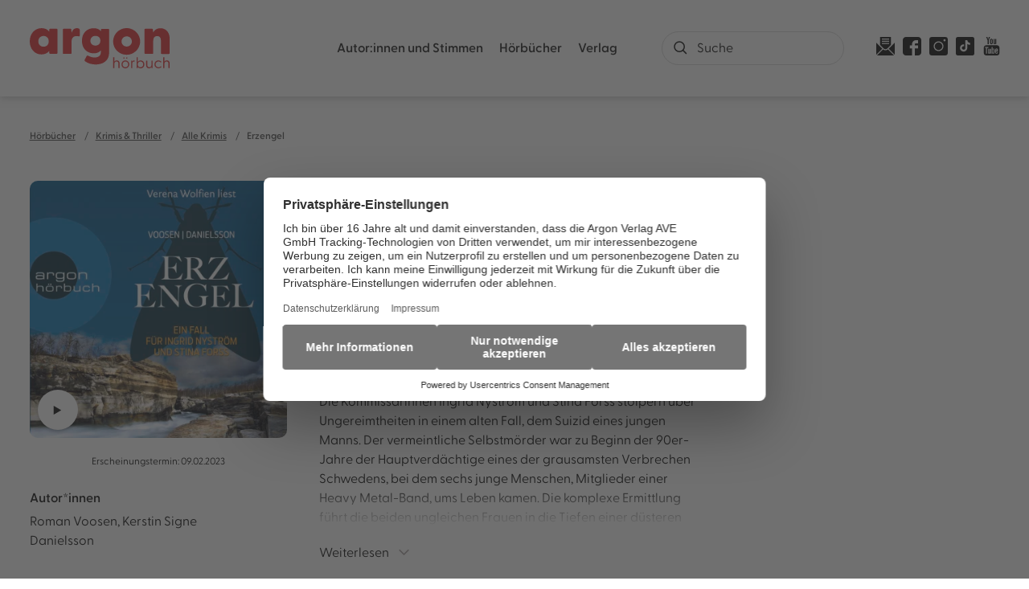

--- FILE ---
content_type: text/html
request_url: https://www.argon-verlag.de/hoerbuch/roman-voosen-kerstin-signe-danielsson-erzengel-9783732405329
body_size: 34814
content:
<!DOCTYPE html><html lang="de" dir="ltr" class="page-type--Book"> <head><meta charset="utf-8"><title>Erzengel - Roman Voosen, Kerstin Signe Danielsson | argon hörbuch</title><meta name="viewport" content="width=device-width, initial-scale=1, viewport-fit=cover"><meta name="description" content="Ein vergessen geglaubter Fall und ein entsetzliches Verbrechen – Erzengel , der sechste Band der SPIEGEL-Bestsellerautoren Voosen/Danielsson, dreht sich um...">

<meta property="og:title" content="Erzengel - Roman Voosen, Kerstin Signe Danielsson | argon hörbuch">
<meta property="og:description" content="Ein vergessen geglaubter Fall und ein entsetzliches Verbrechen – Erzengel , der sechste Band der SPIEGEL-Bestsellerautoren Voosen/Danielsson, dreht sich um...">
<meta property="og:type" content="website">
<meta property="og:url" content="https://www.argon-verlag.de/hoerbuch/roman-voosen-kerstin-signe-danielsson-erzengel-9783732405329">
<meta property="og:image" content="https://res.cloudinary.com/holtzbrinck-buchverlage/image/fetch/w_1200,c_fill,g_auto,q_auto,f_jpg/https%3A%2F%2Fpondus-hpg.s3.eu-central-1.amazonaws.com%2Fargon%2Fpublic%2FU1_978-3-7324-0532-9.png" />

<meta name="twitter:title" content="Erzengel - Roman Voosen, Kerstin Signe Danielsson | argon hörbuch">
<meta name="twitter:description" content="Ein vergessen geglaubter Fall und ein entsetzliches Verbrechen – Erzengel , der sechste Band der SPIEGEL-Bestsellerautoren Voosen/Danielsson, dreht sich um...">
<meta property="twitter:image" content="https://res.cloudinary.com/holtzbrinck-buchverlage/image/fetch/w_1200,c_fill,g_auto,q_auto,f_jpg/https%3A%2F%2Fpondus-hpg.s3.eu-central-1.amazonaws.com%2Fargon%2Fpublic%2FU1_978-3-7324-0532-9.png" />

<meta name="twitter:card" content="summary">

<link rel="canonical" href="https://www.argon-verlag.de/hoerbuch/roman-voosen-kerstin-signe-danielsson-erzengel-9783732405329"><meta name="robots" content="index,follow,noarchive"><link rel="icon" sizes="32x32" href="/images/icons/favicon_v1_32.png" type="image/png"><link rel="icon" sizes="192x192" href="/images/icons/favicon_v1_192.png" type="image/png"><!--<link rel="icon" sizes="196x196" href="/images/icons/favicon_v1_196.png" type="image/png">--><link rel="icon" sizes="512x512" href="/images/icons/favicon_v1_512.png" type="image/png"><!--<link rel="apple-touch-icon" sizes="180x180" href="/images/icons/favicon_v1_180.png" type="image/png">--><link rel="dns-prefetch" href="https://ii1tgvjxdc-dsn.algolia.net"><link rel="preload" href="/fonts/fonts.css" as="style"><link rel="preload" href="/fonts/greycliff/6098956/b3d57bca-61e6-424e-9dfd-9fce81b2be38.woff2" as="font" type="font/woff2" crossorigin><link rel="preload" href="/fonts/greycliff/6098968/1ac46c62-5830-4148-a00b-9182f8b7f52b.woff2" as="font" type="font/woff2" crossorigin><link rel="preload" href="/fonts/greycliff/6099523/58bee313-1c0a-4246-b577-d7b9f7024a3e.woff2" as="font" type="font/woff2" crossorigin><link rel="preload" href="/fonts/greycliff/6098992/71b3ecae-ca7b-40e3-ab7e-1ab5e461b9f6.woff2" as="font" type="font/woff2" crossorigin><link rel="preload" href="/fonts/greycliff/6099016/49d4e4e1-2a32-4261-a3a7-839b2d0724be.woff2" as="font" type="font/woff2" crossorigin><link rel="stylesheet" href="/fonts/fonts.css"><script type="application/ld+json">{"@context":"https://schema.org","@type":["Book","Product"],"name":"Erzengel","author":[{"@type":"Person","name":"Roman Voosen"},{"@type":"Person","name":"Kerstin Signe Danielsson"},{"@type":"Person","name":"Verena Wolfien"}],"url":"https://www.argon-verlag.de/hoerbuch/roman-voosen-kerstin-signe-danielsson-erzengel-9783732405329","image":"https://pondus-hpg.s3.eu-central-1.amazonaws.com/argon/public/U1_978-3-7324-0532-9.png","description":"Ein vergessen geglaubter Fall und ein entsetzliches Verbrechen – Erzengel, der sechste Band der SPIEGEL-Bestsellerautoren Voosen/Danielsson, dreht sich um Glaube, Obsession und Okkultismus.Die Kommissarinnen Ingrid Nyström und Stina Forss stolpern über Ungereimtheiten in einem alten Fall, dem Suizid eines jungen Manns. Der vermeintliche Selbstmörder war zu Beginn der 90er-Jahre der Hauptverdächtige eines der grausamsten Verbrechen Schwedens, bei dem sechs junge Menschen, Mitglieder einer Heavy Metal-Band, ums Leben kamen. Die komplexe Ermittlung führt die beiden ungleichen Frauen in die Tiefen einer düsteren Subkultur, an die Grenze zwischen Glauben und fanatischer Religiosität, vom verschneiten Småland an die zerklüftete Westküste bis in die dunklen Schächte der Eisenerzmine im nordschwedischen Kiruna. Als rund um Växjö mittelalterliche Kirchen in Flammen stehen und ein Kollege schwer verletzt wird, müssen Nyström und Forss schmerzhaft einsehen, dass dieser Fall noch längst nicht gelöst, sondern brandaktuell und lebensgefährlich ist.","offers":{"@type":"Offer","price":"0.00","priceCurrency":"EUR","availability":"https://schema.org/InStock","priceValidUntil":"2026-12-08","shippingDetails":{"@type":"OfferShippingDetails","shippingRate":{"@type":"MonetaryAmount","value":"0.00","currency":"EUR"},"shippingDestination":{"@type":"DefinedRegion","addressCountry":"DE"},"deliveryTime":{"@type":"ShippingDeliveryTime","handlingTime":{"@type":"QuantitativeValue","minValue":1,"maxValue":2,"unitCode":"d"},"transitTime":{"@type":"QuantitativeValue","minValue":2,"maxValue":4,"unitCode":"d"}}},"hasMerchantReturnPolicy":{"@type":"MerchantReturnPolicy","applicableCountry":"DE","returnPolicyCategory":"MerchantReturnFiniteReturnWindow","merchantReturnDays":14,"returnMethod":"https://schema.org/ReturnByMail","returnFees":"https://schema.org/FreeReturn","refundType":"https://schema.org/FullRefund"}}}</script><link rel="preconnect" href="//privacy-proxy.usercentrics.eu"><link rel="preload" href="//privacy-proxy.usercentrics.eu/latest/uc-block.bundle.js" as="script"><link rel="dns-prefetch" href="//web.cmp.usercentrics.eu"><link rel="dns-prefetch" href="//api.usercentrics.eu"><script id="usercentrics-cmp" data-settings-id="tIFGdkxjT" src="https://web.cmp.usercentrics.eu/ui/loader.js" async></script><script type="application/javascript" src="https://privacy-proxy.usercentrics.eu/latest/uc-block.bundle.js"></script><script>(function(){const dataLayerContent = {"event":"view_item","currency":"EUR","value":0,"items":[{"item_id":"9783732405329","item_name":"Erzengel","price":0,"quantity":1}]};

    window.dataLayer = window.dataLayer || [];
    if (dataLayerContent) {
        window.dataLayer?.push(dataLayerContent);
    }
})();</script><script>
  window.dataLayer = window.dataLayer || [];
  function gtag(){dataLayer.push(arguments);}
  gtag('consent', 'default', {
    'ad_user_data': 'denied',
    'ad_personalization': 'denied',
    'ad_storage': 'denied',
    'analytics_storage': 'denied',
    'wait_for_update': 500,
  });
</script><!-- Google Tag Manager --><script type="text/plain" data-usercentrics="Google Tag Manager">(function(){const gtmId = "GTM-WDH529P";
(function(w,d,s,l,i){w[l]=w[l]||[];w[l].push({'gtm.start':
new Date().getTime(),event:'gtm.js'});var f=d.getElementsByTagName(s)[0],
j=d.createElement(s),dl=l!='dataLayer'?'&l='+l:'';j.async=true;j.src=
'https://www.googletagmanager.com/gtm.js?id='+i+dl;f.parentNode.insertBefore(j,f);
})(window,document,'script','dataLayer',gtmId);})();</script><!-- End Google Tag Manager --><link rel="stylesheet" href="/_astro/editieren.DOPrTuSc.css">
<style>/*!
 * Toastify js 1.12.0
 * https://github.com/apvarun/toastify-js
 * @license MIT licensed
 *
 * Copyright (C) 2018 Varun A P
 */.toastify{padding:12px 20px;color:#fff;display:inline-block;box-shadow:0 3px 6px -1px #0000001f,0 10px 36px -4px #4d60e84d;background:-webkit-linear-gradient(315deg,#73a5ff,#5477f5);background:linear-gradient(135deg,#73a5ff,#5477f5);position:fixed;opacity:0;transition:all .4s cubic-bezier(.215,.61,.355,1);border-radius:2px;cursor:pointer;text-decoration:none;max-width:calc(50% - 20px);z-index:2147483647}.toastify.on{opacity:1}.toast-close{background:transparent;border:0;color:#fff;cursor:pointer;font-family:inherit;font-size:1em;opacity:.4;padding:0 5px}.toastify-right{right:15px}.toastify-left{left:15px}.toastify-top{top:-150px}.toastify-bottom{bottom:-150px}.toastify-rounded{border-radius:25px}.toastify-avatar{width:1.5em;height:1.5em;margin:-7px 5px;border-radius:2px}.toastify-center{margin-left:auto;margin-right:auto;left:0;right:0;max-width:fit-content;max-width:-moz-fit-content}@media only screen and (max-width: 360px){.toastify-right,.toastify-left{margin-left:auto;margin-right:auto;left:0;right:0;max-width:fit-content}}
</style>
<link rel="stylesheet" href="/_astro/_slug_.DZv7gPXo.css"><script type="module" src="/_astro/page.CP22PBEX.js"></script></head> <body> <header class="site-header site-header--position-fixed-desktop site-header--transition-desktop site-header--show-desktop " data-js="site-header"> <div class="grid-wrap"> <div class="site-header__wrapper w24"> <button data-site-header-mobile-nav-trigger class="site-header__mobile-nav-trigger" aria-label="open mobile navigation"> <span></span><span></span><span></span> </button> <a href="/" class="site-header__logo " aria-label="go to homepage" title="go to homepage" data-astro-reload="false" target rel data-astro-prefetch="hover"><svg aria-label="Argon Logo" version="1.1" id="Ebene_1" xmlns="http://www.w3.org/2000/svg" xmlns:xlink="http://www.w3.org/1999/xlink" x="0px" y="0px" viewBox="0 0 267.2 77.8" style="enable-background:new 0 0 267.2 77.8;" xml:space="preserve"> <style type="text/css">
	.st0{fill:#E2272A;}
</style> <g> <path class="st0" d="M0,25.6C0,11.3,9.2,0.1,22.6,0.1c6.8,0,11.5,2.5,14.6,6.7l0.2-4c0-0.9,0.7-1.6,1.6-1.6h12.3
		c0.9,0,1.6,0.7,1.6,1.6v45.4c0,0.9-0.8,1.6-1.7,1.6H39c-0.9,0-1.6-0.7-1.6-1.6l-0.2-4.1c-3.3,4.3-7.9,6.8-14.6,6.8
		C9.2,51.1,0,40,0,25.6z M26.4,36c5.9,0,9.9-4.2,9.9-10.5c0-6.2-4.1-10.3-9.9-10.3c-5.8,0-10.1,4.2-10.1,10.4
		C16.3,31.9,20.6,36,26.4,36z"></path> <path class="st0" d="M63.2,48.3V2.9c0-0.9,0.7-1.6,1.6-1.6h13.1c0.8,0,1.4,0.4,1.5,1.7l0.5,6.5c1.6-5.5,4.6-9.4,10.1-9.4
		c2.5,0,3.8,0.7,4.5,1.3c0.8,0.6,1,1.3,1,2.2v11c0,1.2-0.7,1.6-2.1,1.3c-1-0.3-2-0.5-3.7-0.5c-5.9,0-9.8,3.1-9.8,10.6v22.3
		c0,0.9-0.7,1.6-1.6,1.6H64.8C63.9,49.9,63.2,49.2,63.2,48.3z"></path> <path class="st0" d="M105.7,64.2c-1.1-0.7-1.1-2.2-0.6-3.2l3.5-6.7c0.6-1.1,1.6-1.6,2.9-0.9c4.3,2.3,8.4,3.5,12.4,3.5
		c5.7,0,11.9-2.4,11.9-10V43c-2.9,3.6-7.3,5.8-13.6,5.8c-13.6,0-22.5-10-22.5-24.3s8.9-24.3,22.5-24.3c6.5,0,10.8,2.1,13.7,5.8
		l0.3-3c0-0.9,0.7-1.6,1.6-1.6H150c0.9,0,1.6,0.7,1.6,1.6v44c0,18.4-14.4,23.4-26.1,23.4C118.1,70.2,110.9,68.3,105.7,64.2
		L105.7,64.2z M125.5,33.8c5.6,0,9.5-3.7,9.5-9.5c0-5.8-4-9.3-9.5-9.3s-9.6,3.7-9.6,9.4C115.9,30.3,120,33.8,125.5,33.8z"></path> <path class="st0" d="M219.1,48.3V2.9c0-0.9,0.7-1.6,1.6-1.6h13.1c0.8,0,1.5,0.4,1.5,1.7l0.5,5.5c2.8-5,7-8.3,13.9-8.3
		c10,0,17.6,7.5,17.6,20.1v28.1c0,0.9-0.8,1.6-1.7,1.6h-13.4c-0.9,0-1.6-0.7-1.6-1.6V24.4c0-6.1-2.5-9-7.3-9c-4.8,0-7.4,3-7.4,9
		v23.9c0,0.9-0.7,1.6-1.6,1.6h-13.5C219.8,49.9,219.1,49.2,219.1,48.3L219.1,48.3z"></path> </g> <path class="st0" d="M185.2,51.6c-8.8,0-17.3-4.5-22.2-12.5c-7.3-12.2-3.3-28.1,8.9-35.4c5.9-3.5,12.8-4.6,19.5-2.9
	c6.7,1.7,12.3,5.9,15.8,11.8c3.5,5.9,4.6,12.8,2.9,19.5s-5.9,12.3-11.8,15.8C194.3,50.4,189.8,51.6,185.2,51.6L185.2,51.6z
	 M185.2,15.9c-1.8,0-3.5,0.5-5.1,1.4c-4.7,2.8-6.2,8.9-3.4,13.6s8.9,6.2,13.6,3.4c2.3-1.4,3.9-3.5,4.5-6.1c0.6-2.6,0.3-5.2-1.1-7.5
	s-3.5-3.9-6.1-4.5C186.8,16,186,15.9,185.2,15.9z"></path> <g> <path class="st0" d="M159.4,77V56.7c0-0.3,0.1-0.4,0.4-0.4h1.4c0.3,0,0.4,0.1,0.4,0.4v8.5c0.8-1.5,2.4-2.7,4.8-2.7
		c3.1,0,5.3,2.1,5.3,5.9V77c0,0.3-0.1,0.4-0.4,0.4h-1.4c-0.3,0-0.4-0.1-0.4-0.4v-8.3c0-2.6-1.4-4.1-3.7-4.1s-4.2,1.6-4.2,4.1V77
		c0,0.3-0.1,0.4-0.4,0.4h-1.4C159.5,77.4,159.4,77.3,159.4,77z"></path> <path class="st0" d="M175.3,70.2c0-4.3,3.2-7.6,7.4-7.6c4.2,0,7.4,3.3,7.4,7.6s-3.2,7.6-7.4,7.6C178.5,77.8,175.3,74.5,175.3,70.2z
		 M182.7,75.8c3,0,5.3-2.3,5.3-5.6s-2.3-5.6-5.3-5.6c-3.1,0-5.3,2.3-5.3,5.6S179.6,75.8,182.7,75.8z M180,56.6
		c0.7,0,1.3,0.6,1.3,1.2s-0.6,1.2-1.3,1.2c-0.7,0-1.3-0.6-1.3-1.2S179.3,56.6,180,56.6z M185.3,56.6c0.7,0,1.3,0.6,1.3,1.2
		s-0.6,1.2-1.3,1.2s-1.3-0.6-1.3-1.2S184.7,56.6,185.3,56.6z"></path> <path class="st0" d="M193.7,77V63.4c0-0.3,0.1-0.4,0.4-0.4h1.2c0.3,0,0.4,0.1,0.4,0.4l0.1,1.7c0.6-1.4,1.5-2.4,3.3-2.4
		c0.6,0,1.1,0.1,1.3,0.3c0.2,0.1,0.2,0.2,0.2,0.5v1c0,0.3-0.2,0.4-0.5,0.3c-0.4-0.1-0.7-0.1-1-0.1c-2.6,0-3.3,2.3-3.3,3.9V77
		c0,0.3-0.1,0.4-0.4,0.4h-1.4C193.9,77.4,193.7,77.3,193.7,77L193.7,77z"></path> <path class="st0" d="M206.2,74.7l-0.1,2.4c0,0.3-0.1,0.4-0.4,0.4h-1.2c-0.3,0-0.4-0.1-0.4-0.4V56.7c0-0.3,0.1-0.4,0.4-0.4h1.4
		c0.3,0,0.4,0.1,0.4,0.4v9c1.1-1.9,3-3.1,5.5-3.1c4.2,0,7.1,3.3,7.1,7.6c0,4.3-2.9,7.6-7.1,7.6C209.2,77.8,207.3,76.6,206.2,74.7
		L206.2,74.7z M211.4,75.8c3.1,0,5.4-2.2,5.4-5.6c0-3.3-2.2-5.6-5.4-5.6c-3.1,0-5.2,2.3-5.2,5.7C206.2,73.6,208.4,75.8,211.4,75.8
		L211.4,75.8z"></path> <path class="st0" d="M222.4,71.9v-8.5c0-0.3,0.1-0.4,0.4-0.4h1.4c0.3,0,0.4,0.1,0.4,0.4v8.3c0,2.6,1.3,4.1,3.7,4.1s4.2-1.6,4.2-4.1
		v-8.3c0-0.3,0.1-0.4,0.4-0.4h1.4c0.3,0,0.4,0.1,0.4,0.4V77c0,0.3-0.1,0.4-0.4,0.4h-1.3c-0.3,0-0.4-0.1-0.4-0.4l-0.1-1.9
		c-0.8,1.5-2.4,2.7-4.8,2.7C224.5,77.8,222.4,75.7,222.4,71.9L222.4,71.9z"></path> <path class="st0" d="M238.3,70.2c0-4.3,3.2-7.6,7.5-7.6c2.3,0,4.1,0.9,5.4,2.4c0.2,0.2,0.2,0.4,0.1,0.6l-0.8,0.7
		c-0.3,0.3-0.5,0.1-0.7,0c-0.9-1-2-1.7-3.9-1.7c-3.2,0-5.5,2.3-5.5,5.6s2.4,5.6,5.6,5.6c1.9,0,3-0.7,3.9-1.7
		c0.2-0.2,0.4-0.3,0.7-0.1l0.8,0.7c0.2,0.2,0.1,0.4-0.1,0.6c-1.2,1.5-3.1,2.4-5.4,2.4C241.5,77.8,238.3,74.5,238.3,70.2L238.3,70.2z
		"></path> <path class="st0" d="M255,77V56.7c0-0.3,0.1-0.4,0.4-0.4h1.4c0.3,0,0.4,0.1,0.4,0.4v8.5c0.8-1.5,2.4-2.7,4.8-2.7
		c3.1,0,5.3,2.1,5.3,5.9V77c0,0.3-0.1,0.4-0.4,0.4h-1.4c-0.3,0-0.4-0.1-0.4-0.4v-8.3c0-2.6-1.4-4.1-3.7-4.1s-4.2,1.6-4.2,4.1V77
		c0,0.3-0.1,0.4-0.4,0.4h-1.4C255.2,77.4,255,77.3,255,77L255,77z"></path> </g> </svg></a> <nav class="site-navigation"> <div data-site-navigation-main class="site-navigation__main"> <div class="site-navigation__main__links"> <div class="accordion-group accordion-container" data-js="accordion-group" data-accordion-settings="%7B%22duration%22%3A400%2C%22showMultiple%22%3Atrue%2C%22disableAdditionalGeneralOptions%22%3Atrue%7D"> <div class="accordion ac  "> <div class="accordion__header ac-header">  <button type="button" class="accordion__header__trigger ac-trigger " aria-label="Autor:innen und Stimmen anzeigen" data-ac-trigger-value>Autor:innen und Stimmen</button>
                <a href="/autorinnen-stimmen" class="accordion__header__trigger ac-trigger " aria-label="Autor:innen und Stimmen anzeigen" style="display:none;" data-astro-prefetch="hover">Autor:innen und Stimmen</a> </div> <div class="accordion__content ac-panel"> <div>  <ul> <li class="with-border-bottom"> <a href="/autorinnen" class data-astro-prefetch="hover">Autor:innen</a> </li><li class="with-border-bottom"> <a href="/sprecherinnen" class data-astro-prefetch="hover">Sprecher:innen</a> </li><li class="with-border-bottom"> <a href="/musikerinnen" class data-astro-prefetch="hover">Musiker:innen</a> </li> </ul>  </div> </div> </div><div class="accordion ac  "> <div class="accordion__header ac-header">  <button type="button" class="accordion__header__trigger ac-trigger " aria-label="Hörbücher anzeigen" data-ac-trigger-value>Hörbücher</button>
                <a href="/hoerbuch" class="accordion__header__trigger ac-trigger " aria-label="Hörbücher anzeigen" style="display:none;" data-astro-prefetch="hover">Hörbücher</a> </div> <div class="accordion__content ac-panel"> <div>  <ul> <li> <div class="accordion-group accordion-container" data-js="accordion-group" data-accordion-settings="%7B%22duration%22%3A400%2C%22showMultiple%22%3Atrue%2C%22disableAdditionalGeneralOptions%22%3Atrue%7D">  <div class="accordion ac no-sub-navigation "> <div class="accordion__header ac-header"> <a href="/hoerbuch/neuheiten" class="accordion__header__trigger ac-trigger " aria-label="Neuheiten anzeigen" data-astro-prefetch="hover">Neuheiten</a>  </div> <div class="accordion__content ac-panel"> <div>  <ul>  </ul>  </div> </div> </div>  </div> <script type="module" src="/_astro/AccordionGroup.astro_astro_type_script_index_0_lang.Dm-oUe6t.js"></script> </li><li> <div class="accordion-group accordion-container" data-js="accordion-group" data-accordion-settings="%7B%22duration%22%3A400%2C%22showMultiple%22%3Atrue%2C%22disableAdditionalGeneralOptions%22%3Atrue%7D">  <div class="accordion ac no-sub-navigation "> <div class="accordion__header ac-header"> <a href="/hoerbuch/demnaechst" class="accordion__header__trigger ac-trigger " aria-label="Demnächst anzeigen" data-astro-prefetch="hover">Demnächst</a>  </div> <div class="accordion__content ac-panel"> <div>  <ul>  </ul>  </div> </div> </div>  </div>  </li><li> <div class="accordion-group accordion-container" data-js="accordion-group" data-accordion-settings="%7B%22duration%22%3A400%2C%22showMultiple%22%3Atrue%2C%22disableAdditionalGeneralOptions%22%3Atrue%7D">  <div class="accordion ac no-sub-navigation "> <div class="accordion__header ac-header"> <a href="/hoerbuch/bestseller" class="accordion__header__trigger ac-trigger " aria-label="Bestseller anzeigen" data-astro-prefetch="hover">Bestseller</a>  </div> <div class="accordion__content ac-panel"> <div>  <ul>  </ul>  </div> </div> </div>  </div>  </li><li> <div class="accordion-group accordion-container" data-js="accordion-group" data-accordion-settings="%7B%22duration%22%3A400%2C%22showMultiple%22%3Atrue%2C%22disableAdditionalGeneralOptions%22%3Atrue%7D">  <div class="accordion ac no-sub-navigation "> <div class="accordion__header ac-header"> <a href="/hoerbuch/reihe" class="accordion__header__trigger ac-trigger " aria-label="Reihen anzeigen" data-astro-prefetch="hover">Reihen</a>  </div> <div class="accordion__content ac-panel"> <div>  <ul>  </ul>  </div> </div> </div>  </div>  </li><li> <div class="accordion-group accordion-container" data-js="accordion-group" data-accordion-settings="%7B%22duration%22%3A400%2C%22showMultiple%22%3Atrue%2C%22disableAdditionalGeneralOptions%22%3Atrue%7D">  <div class="accordion ac  "> <div class="accordion__header ac-header">  <button type="button" class="accordion__header__trigger ac-trigger " aria-label="Literatur &#38; Unterhaltung anzeigen" data-ac-trigger-value>Literatur &amp; Unterhaltung</button>
                <a href="/hoerbuch/literatur-unterhaltung" class="accordion__header__trigger ac-trigger " aria-label="Literatur &#38; Unterhaltung anzeigen" style="display:none;" data-astro-prefetch="hover">Literatur &amp; Unterhaltung</a> </div> <div class="accordion__content ac-panel"> <div>  <ul> <li> <a href="/hoerbuch/literatur-unterhaltung/gegenwartsliteratur" class data-astro-prefetch="hover">Gegenwartsliteratur</a> </li><li> <a href="/hoerbuch/literatur-unterhaltung/unterhaltungsromane" class data-astro-prefetch="hover">Unterhaltungsromane</a> </li><li> <a href="/hoerbuch/literatur-unterhaltung/liebesromane" class data-astro-prefetch="hover">Liebesromane</a> </li><li> <a href="/hoerbuch/literatur-unterhaltung/familiensaga" class data-astro-prefetch="hover">Familiensaga</a> </li><li> <a href="/hoerbuch/literatur-unterhaltung/historische-romane" class data-astro-prefetch="hover">Historische Romane</a> </li><li> <a href="/hoerbuch/literatur-unterhaltung/klassiker" class data-astro-prefetch="hover">Klassiker</a> </li> </ul>  </div> </div> </div>  </div>  </li><li> <div class="accordion-group accordion-container" data-js="accordion-group" data-accordion-settings="%7B%22duration%22%3A400%2C%22showMultiple%22%3Atrue%2C%22disableAdditionalGeneralOptions%22%3Atrue%7D">  <div class="accordion ac  "> <div class="accordion__header ac-header">  <button type="button" class="accordion__header__trigger ac-trigger " aria-label="Krimis &#38; Thriller anzeigen" data-ac-trigger-value>Krimis &amp; Thriller</button>
                <a href="/hoerbuch/krimis-thriller" class="accordion__header__trigger ac-trigger " aria-label="Krimis &#38; Thriller anzeigen" style="display:none;" data-astro-prefetch="hover">Krimis &amp; Thriller</a> </div> <div class="accordion__content ac-panel"> <div>  <ul> <li> <a href="/hoerbuch/krimis-thriller/alle-krimis" class data-astro-prefetch="hover">Alle Krimis</a> </li><li> <a href="/hoerbuch/krimis-thriller/humorvolle-krimis" class data-astro-prefetch="hover">Humorvolle Krimis</a> </li><li> <a href="/hoerbuch/krimis-thriller/historischer-krimi" class data-astro-prefetch="hover">Historischer Krimi</a> </li><li> <a href="/hoerbuch/krimis-thriller/regionalkrimi" class data-astro-prefetch="hover">Regionalkrimi</a> </li><li> <a href="/hoerbuch/krimis-thriller/alle-thriller" class data-astro-prefetch="hover">Alle Thriller</a> </li><li> <a href="/hoerbuch/krimis-thriller/psychothriller" class data-astro-prefetch="hover">Psychothriller</a> </li><li> <a href="/hoerbuch/krimis-thriller/politthriller" class data-astro-prefetch="hover">Politthriller</a> </li> </ul>  </div> </div> </div>  </div>  </li><li> <div class="accordion-group accordion-container" data-js="accordion-group" data-accordion-settings="%7B%22duration%22%3A400%2C%22showMultiple%22%3Atrue%2C%22disableAdditionalGeneralOptions%22%3Atrue%7D">  <div class="accordion ac  "> <div class="accordion__header ac-header">  <button type="button" class="accordion__header__trigger ac-trigger " aria-label="Romance anzeigen" data-ac-trigger-value>Romance</button>
                <a href="/hoerbuch/romance" class="accordion__header__trigger ac-trigger " aria-label="Romance anzeigen" style="display:none;" data-astro-prefetch="hover">Romance</a> </div> <div class="accordion__content ac-panel"> <div>  <ul> <li> <a href="/hoerbuch/romance/new-adult" class data-astro-prefetch="hover">New Adult</a> </li><li> <a href="/hoerbuch/romance/young-adult" class data-astro-prefetch="hover">Young Adult</a> </li><li> <a href="/hoerbuch/romance/queer-romance" class data-astro-prefetch="hover">Queer Romance</a> </li><li> <a href="/hoerbuch/romance/romantasy" class data-astro-prefetch="hover">Romantasy</a> </li><li> <a href="/hoerbuch/romance/cozy-romance" class data-astro-prefetch="hover">Cozy Romance</a> </li><li> <a href="/hoerbuch/romance/romantic-comedy" class data-astro-prefetch="hover">Romantic Comedy</a> </li><li> <a href="/hoerbuch/romance/sexy-romance" class data-astro-prefetch="hover">Sexy Romance</a> </li><li> <a href="/hoerbuch/romance/dark-romance" class data-astro-prefetch="hover">Dark Romance</a> </li> </ul>  </div> </div> </div>  </div>  </li><li> <div class="accordion-group accordion-container" data-js="accordion-group" data-accordion-settings="%7B%22duration%22%3A400%2C%22showMultiple%22%3Atrue%2C%22disableAdditionalGeneralOptions%22%3Atrue%7D">  <div class="accordion ac  "> <div class="accordion__header ac-header">  <button type="button" class="accordion__header__trigger ac-trigger " aria-label="Erotische Hörbücher anzeigen" data-ac-trigger-value>Erotische Hörbücher</button>
                <a href="/hoerbuch/erotische-hoerbuecher" class="accordion__header__trigger ac-trigger " aria-label="Erotische Hörbücher anzeigen" style="display:none;" data-astro-prefetch="hover">Erotische Hörbücher</a> </div> <div class="accordion__content ac-panel"> <div>  <ul> <li> <a href="/hoerbuch/erotische-hoerbuecher/spicy-moments" class data-astro-prefetch="hover">spicy moments</a> </li><li> <a href="/hoerbuch/erotische-hoerbuecher/hot-romance" class data-astro-prefetch="hover">hot romance</a> </li> </ul>  </div> </div> </div>  </div>  </li><li> <div class="accordion-group accordion-container" data-js="accordion-group" data-accordion-settings="%7B%22duration%22%3A400%2C%22showMultiple%22%3Atrue%2C%22disableAdditionalGeneralOptions%22%3Atrue%7D">  <div class="accordion ac  "> <div class="accordion__header ac-header">  <button type="button" class="accordion__header__trigger ac-trigger " aria-label="Science Fiction &#38; Fantasy anzeigen" data-ac-trigger-value>Science Fiction &amp; Fantasy</button>
                <a href="/hoerbuch/science-fiction-fantasy" class="accordion__header__trigger ac-trigger " aria-label="Science Fiction &#38; Fantasy anzeigen" style="display:none;" data-astro-prefetch="hover">Science Fiction &amp; Fantasy</a> </div> <div class="accordion__content ac-panel"> <div>  <ul> <li> <a href="/hoerbuch/science-fiction-fantasy/fantasy" class data-astro-prefetch="hover">Fantasy</a> </li><li> <a href="/hoerbuch/science-fiction-fantasy/science-fiction" class data-astro-prefetch="hover">Science Fiction</a> </li> </ul>  </div> </div> </div>  </div>  </li><li> <div class="accordion-group accordion-container" data-js="accordion-group" data-accordion-settings="%7B%22duration%22%3A400%2C%22showMultiple%22%3Atrue%2C%22disableAdditionalGeneralOptions%22%3Atrue%7D">  <div class="accordion ac  "> <div class="accordion__header ac-header">  <button type="button" class="accordion__header__trigger ac-trigger " aria-label="Sachhörbücher &#38; Ratgeber anzeigen" data-ac-trigger-value>Sachhörbücher &amp; Ratgeber</button>
                <a href="/hoerbuch/sachhoerbuecher-ratgeber" class="accordion__header__trigger ac-trigger " aria-label="Sachhörbücher &#38; Ratgeber anzeigen" style="display:none;" data-astro-prefetch="hover">Sachhörbücher &amp; Ratgeber</a> </div> <div class="accordion__content ac-panel"> <div>  <ul> <li> <a href="/hoerbuch/sachhoerbuecher-ratgeber/biographien" class data-astro-prefetch="hover">Biographien</a> </li><li> <a href="/hoerbuch/sachhoerbuecher-ratgeber/politik-gesellschaft" class data-astro-prefetch="hover">Politik &amp; Gesellschaft</a> </li><li> <a href="/hoerbuch/sachhoerbuecher-ratgeber/geschichte" class data-astro-prefetch="hover">Geschichte</a> </li><li> <a href="/hoerbuch/sachhoerbuecher-ratgeber/wissen-bildung" class data-astro-prefetch="hover">Wissen &amp; Bildung</a> </li><li> <a href="/hoerbuch/sachhoerbuecher-ratgeber/wirtschaft" class data-astro-prefetch="hover">Wirtschaft</a> </li><li> <a href="/hoerbuch/sachhoerbuecher-ratgeber/koerper-geist-seele" class data-astro-prefetch="hover">Körper, Geist &amp; Seele</a> </li><li> <a href="/hoerbuch/sachhoerbuecher-ratgeber/partnerschaft-liebe" class data-astro-prefetch="hover">Partnerschaft &amp; Liebe</a> </li><li> <a href="/hoerbuch/sachhoerbuecher-ratgeber/familie-erziehung" class data-astro-prefetch="hover">Familie &amp; Erziehung</a> </li><li> <a href="/hoerbuch/sachhoerbuecher-ratgeber/humorvolle-sachhoerbuecher" class data-astro-prefetch="hover">Humorvolle Sachhörbücher</a> </li> </ul>  </div> </div> </div>  </div>  </li><li> <div class="accordion-group accordion-container" data-js="accordion-group" data-accordion-settings="%7B%22duration%22%3A400%2C%22showMultiple%22%3Atrue%2C%22disableAdditionalGeneralOptions%22%3Atrue%7D">  <div class="accordion ac  "> <div class="accordion__header ac-header">  <button type="button" class="accordion__header__trigger ac-trigger " aria-label="Kinder- &#38; Jugendhörbücher anzeigen" data-ac-trigger-value>Kinder- &amp; Jugendhörbücher</button>
                <a href="/hoerbuch/kinder-jugendhoerbuecher" class="accordion__header__trigger ac-trigger " aria-label="Kinder- &#38; Jugendhörbücher anzeigen" style="display:none;" data-astro-prefetch="hover">Kinder- &amp; Jugendhörbücher</a> </div> <div class="accordion__content ac-panel"> <div>  <ul> <li> <a href="/hoerbuch/kinder-jugendhoerbuecher/ab-0-2-jahren" class data-astro-prefetch="hover">ab 0-2 Jahren</a> </li><li> <a href="/hoerbuch/kinder-jugendhoerbuecher/ab-3-jahren" class data-astro-prefetch="hover">ab 3 Jahren</a> </li><li> <a href="/hoerbuch/kinder-jugendhoerbuecher/ab-6-jahren" class data-astro-prefetch="hover">ab 6 Jahren</a> </li><li> <a href="/hoerbuch/kinder-jugendhoerbuecher/ab-10-jahren" class data-astro-prefetch="hover">ab 10 Jahren</a> </li><li> <a href="/hoerbuch/kinder-jugendhoerbuecher/jugendhoerbuch" class data-astro-prefetch="hover">Jugendhörbuch</a> </li><li> <a href="/hoerbuch/kinder-jugendhoerbuecher/maerchen" class data-astro-prefetch="hover">Märchen</a> </li><li> <a href="/hoerbuch/kinder-jugendhoerbuecher/kindermusik" class data-astro-prefetch="hover">Kindermusik</a> </li> </ul>  </div> </div> </div>  </div>  </li><li> <div class="accordion-group accordion-container" data-js="accordion-group" data-accordion-settings="%7B%22duration%22%3A400%2C%22showMultiple%22%3Atrue%2C%22disableAdditionalGeneralOptions%22%3Atrue%7D">  <div class="accordion ac  "> <div class="accordion__header ac-header">  <button type="button" class="accordion__header__trigger ac-trigger " aria-label="Humor &#38; Comedy anzeigen" data-ac-trigger-value>Humor &amp; Comedy</button>
                <a href="/hoerbuch/humor-comedy" class="accordion__header__trigger ac-trigger " aria-label="Humor &#38; Comedy anzeigen" style="display:none;" data-astro-prefetch="hover">Humor &amp; Comedy</a> </div> <div class="accordion__content ac-panel"> <div>  <ul> <li> <a href="/hoerbuch/humor-comedy/comedy-kabarett" class data-astro-prefetch="hover">Comedy &amp; Kabarett</a> </li><li> <a href="/hoerbuch/humor-comedy/humorvolle-unterhaltung" class data-astro-prefetch="hover">Humorvolle Unterhaltung</a> </li> </ul>  </div> </div> </div>  </div>  </li> </ul>  </div> </div> </div><div class="accordion ac  "> <div class="accordion__header ac-header">  <button type="button" class="accordion__header__trigger ac-trigger " aria-label="Verlag anzeigen" data-ac-trigger-value>Verlag</button>
                <a href="/verlag" class="accordion__header__trigger ac-trigger " aria-label="Verlag anzeigen" style="display:none;" data-astro-prefetch="hover">Verlag</a> </div> <div class="accordion__content ac-panel"> <div>  <ul> <li class="with-border-bottom"> <a href="/aktuelles" class data-astro-prefetch="hover">Aktuelles</a> </li><li class="with-border-bottom"> <a href="/kontakt" class data-astro-prefetch="hover">Kontakt</a> </li><li class="with-border-bottom"> <a href="/verlag/handel" class data-astro-prefetch="hover">Handel</a> </li><li class="with-border-bottom"> <a href="/verlag/presse" class data-astro-prefetch="hover">Presse und Blogger:innen</a> </li><li class="with-border-bottom"> <a href="/verlag/rechte-lizenzen" class data-astro-prefetch="hover">Rechte &amp; Lizenzen</a> </li><li class="with-border-bottom"> <a href="/verlag/jobs" class data-astro-prefetch="hover">Jobs</a> </li><li class="with-border-bottom"> <a href="/newsletter/signup" class data-astro-prefetch="hover">Newsletter</a> </li> </ul>  </div> </div> </div> </div>  </div> <ul class="social-media-icons" aria-label="Social Media Links"><li class="social-media-icons__newsletter"><a href="/newsletter/signup" title="Zur Newsletter-Anmledung von Argon" rel="noreferrer">
    <svg xmlns="http://www.w3.org/2000/svg" width="30" height="30" viewBox="0 0 499.55 499.7" data-name="Ebene 1" class="newsletter-icon">
        <path d="M102.52 0h294.87c0 69.63-.03 139.26.07 208.89 0 3.37-.96 5.71-3.34 8.07-30.44 30.3-60.74 60.74-91.17 91.04-30.52 30.4-75.52 30.38-105.98 0-30.41-30.33-60.72-60.75-91.16-91.05-2.37-2.36-3.36-4.69-3.36-8.06.1-69.63.07-139.26.07-208.89Zm147.21 73.23c30.42 0 60.83-.07 91.25.09 3.91.02 5.48-.76 5.24-5-.37-6.49-.27-13.01-.03-19.51.14-3.65-.74-5.1-4.77-4.97-9.91.31-19.84.1-29.76.1-50.91 0-101.82.04-152.74-.09-3.91 0-5.49.76-5.24 5 .37 6.32.33 12.69.01 19.02-.2 4.1.76 5.51 5.27 5.48 30.25-.23 60.51-.12 90.76-.12Zm.25 58.58c30.58 0 61.16-.05 91.74.07 3.27.01 4.62-.69 4.48-4.25-.26-6.98-.19-13.99-.02-20.98.07-3.04-.67-4.21-4.02-4.21-61.48.1-122.97.1-184.45 0-3.44 0-4.04 1.31-3.97 4.26.15 6.5.28 13.02-.04 19.51-.21 4.28.85 5.76 5.52 5.72 30.25-.24 60.51-.12 90.76-.12Zm-.08 58.58c30.42 0 60.83-.09 91.25.1 4.15.03 5.27-1.18 5.07-5.18-.32-6.49-.32-13.02 0-19.51.2-3.96-1.22-4.81-4.95-4.79-29.28.15-58.56.08-87.83.08-31.56 0-63.11.08-94.67-.1-4.15-.02-5.27 1.18-5.07 5.18.32 6.49.32 13.02 0 19.51-.2 3.95 1.22 4.81 4.95 4.79 30.42-.14 60.83-.08 91.25-.08ZM0 153.29c1.91.42 2.81 2.11 4.03 3.33 51.9 51.85 103.74 103.76 155.73 155.53 3.02 3.01 3.02 4.4 0 7.41C107.78 371.33 55.93 423.24 4.03 475.09 2.81 476.31 1.9 478 0 478.43V153.29Z"></path><path d="M478.69 499.7H21.32c1.48-1.62 2.47-2.79 3.55-3.88 51.89-51.9 103.81-103.77 155.6-155.77 3.03-3.04 4.79-3.1 8.21-.54 36.65 27.47 86.32 27.28 123.09-.33 2.39-1.79 3.89-2.96 6.75-.09C371 391.78 423.61 444.34 476.19 496.93c.67.67 1.28 1.41 2.49 2.75ZM498.5 478.62c-1-1.29-1.86-2.71-3.01-3.86-51.74-51.79-103.48-103.58-155.36-155.23-3.1-3.08-2.86-4.46.07-7.39 51.86-51.67 103.6-103.46 155.37-155.22 1.13-1.13 2.31-2.21 3.97-3.79v324.66c-.35.28-.7.55-1.05.83Z"></path>
    </svg>
</a></li><li class="social-media-icons__facebook"><a href="https://www.facebook.com/ArgonVerlag/" target="_blank" title="Facebook-Seite des Verlags Argon" rel="noreferrer">
    <svg xmlns="http://www.w3.org/2000/svg" width="30" height="30"
         viewBox="0 0 35 35">
        <path d="M35 5.834C35 2.769 32.233 0 29.167 0H5.833C2.767 0 0 2.768 0 5.834v23.332C0 32.231 2.767 35 5.834 35H17.5V21.778h-4.278v-5.834H17.5v-2.272c0-3.92 2.943-7.45 6.563-7.45h4.715v5.834h-4.715c-.517 0-1.119.626-1.119 1.564v2.324h5.834v5.834h-5.834V35h6.223C32.233 35 35 32.231 35 29.166V5.834z"></path>
    </svg>
</a></li><li class="social-media-icons__instagram"><a href="https://www.instagram.com/argonverlag/" target="_blank" title="Instagram-Seite des Verlags Argon" rel="noreferrer">
    <svg xmlns="http://www.w3.org/2000/svg" width="30" height="30"
         viewBox="0 0 35 35">
        <path d="M17.5 10.39a7.186 7.186 0 0 0-7.178 7.178 7.186 7.186 0 0 0 7.178 7.178 7.186 7.186 0 0 0 7.178-7.178 7.186 7.186 0 0 0-7.178-7.177zm0 0a7.186 7.186 0 0 0-7.178 7.178 7.186 7.186 0 0 0 7.178 7.178 7.186 7.186 0 0 0 7.178-7.178 7.186 7.186 0 0 0-7.178-7.177zM29.873 0H5.127A5.129 5.129 0 0 0 0 5.127v24.746A5.129 5.129 0 0 0 5.127 35h24.746A5.129 5.129 0 0 0 35 29.873V5.127A5.129 5.129 0 0 0 29.873 0zM17.5 26.797c-5.086 0-9.229-4.143-9.229-9.229 0-5.086 4.143-9.228 9.229-9.228 5.086 0 9.229 4.142 9.229 9.228 0 5.086-4.143 9.229-9.229 9.229zM28.78 8.34a2.057 2.057 0 0 1-2.051-2.05c0-1.129.922-2.052 2.05-2.052 1.128 0 2.051.923 2.051 2.051 0 1.128-.923 2.05-2.05 2.05zM17.5 10.39a7.186 7.186 0 0 0-7.178 7.178 7.186 7.186 0 0 0 7.178 7.178 7.186 7.186 0 0 0 7.178-7.178 7.186 7.186 0 0 0-7.178-7.177zm0 0a7.186 7.186 0 0 0-7.178 7.178 7.186 7.186 0 0 0 7.178 7.178 7.186 7.186 0 0 0 7.178-7.178 7.186 7.186 0 0 0-7.178-7.177zm0 0a7.186 7.186 0 0 0-7.178 7.178 7.186 7.186 0 0 0 7.178 7.178 7.186 7.186 0 0 0 7.178-7.178 7.186 7.186 0 0 0-7.178-7.177z"></path>
    </svg>
</a></li><li class="social-media-icons__tiktok"><a href="https://www.tiktok.com/@argonverlag" title="TikTok-Seite des Verlags Argon" target="_blank" rel="noreferrer">
    <svg xmlns="http://www.w3.org/2000/svg" x="0px" y="0px" width="30" height="30" viewBox="0 0 35 35" xml:space="preserve">
        <path d="M31.5,0h-28C1.6,0,0,1.6,0,3.5v28C0,33.4,1.6,35,3.5,35h28c1.9,0,3.5-1.6,3.5-3.5v-28C35,1.6,33.4,0,31.5,0z
            M21.6,13.3l0,7.5c0,3.8-3.1,6.9-6.9,6.9c-3.8,0-6.9-3.1-6.9-6.9c0-3.8,3.1-6.9,6.9-6.9c0.3,0,0.6,0,0.9,0.1v3.7
            c-1.7-0.5-3.5,0.5-4,2.2s0.5,3.5,2.2,4s3.5-0.5,4-2.2c0.1-0.3,0.1-0.6,0.1-0.9V5.9h3.8c0,2.9,2.4,5.3,5.3,5.3l0,3.8
            C25.1,15,23.1,14.4,21.6,13.3z"/>
    </svg>
</a></li><li class="social-media-icons__youtube"><a href="https://www.youtube.com/channel/UCUzjknFumAsLlsym-Y26a0Q" title="Youtube-Kanal des Verlags Argon" target="_blank" rel="noreferrer">
    <svg xmlns="http://www.w3.org/2000/svg" width="30" height="30"
         viewBox="0 0 30 35">
        <path d="M25.24 25.601h-1.95l.009-1.115c0-.496.413-.902.918-.902h.124c.506 0 .92.406.92.902L25.24 25.6zm-7.314-2.39c-.494 0-.899.327-.899.728v5.426c0 .4.405.727.9.727.496 0 .9-.327.9-.727v-5.426c0-.401-.404-.729-.9-.729zm11.877-3.036v10.323c0 2.476-2.18 4.502-4.844 4.502H5.041C2.376 35 .197 32.974.197 30.498V20.175c0-2.476 2.18-4.502 4.844-4.502H24.96c2.664 0 4.844 2.026 4.844 4.502zM6.37 31.62l-.002-10.874h2.47v-1.61l-6.582-.01v1.584l2.054.006v10.904h2.06zm7.401-9.254h-2.058v5.806c0 .84.051 1.26-.004 1.408-.167.45-.92.929-1.213.049-.05-.154-.005-.619-.006-1.417l-.009-5.846H8.434l.007 5.754c.001.882-.02 1.54.007 1.84.05.527.032 1.142.53 1.494.925.657 2.7-.098 3.144-1.038l-.004 1.2 1.654.001v-9.251zm6.586 6.649l-.005-4.833c-.001-1.842-1.4-2.945-3.298-1.454l.008-3.593-2.056.003-.01 12.401 1.691-.024.154-.772c2.16 1.953 3.519.614 3.516-1.728zm6.442-.64l-1.543.008-.004.205v.849c0 .454-.381.824-.844.824h-.302a.837.837 0 0 1-.845-.824v-2.232h3.535v-1.31c0-.958-.025-1.916-.105-2.463-.253-1.733-2.721-2.008-3.968-1.12-.391.276-.69.647-.864 1.144-.175.499-.262 1.18-.262 2.044v2.881c0 4.79 5.907 4.114 5.202-.007zm-7.918-15.645c.107.254.272.46.495.616.221.153.504.23.843.23.297 0 .56-.079.788-.242.229-.162.42-.404.578-.727l-.04.796h2.296V3.787h-1.807v7.482a.747.747 0 0 1-.753.737.748.748 0 0 1-.751-.737V3.788h-1.885v6.484c0 .826.015 1.377.04 1.656.026.277.09.543.196.801zM11.928 7.3c0-.922.078-1.643.233-2.163.156-.517.437-.933.844-1.247.405-.315.924-.473 1.555-.473.531 0 .986.102 1.366.303.381.203.676.465.88.789.208.325.35.66.425 1.001.077.346.115.87.115 1.574v2.432c0 .891-.037 1.547-.107 1.964-.07.418-.22.805-.453 1.168-.229.36-.524.628-.883.8a2.854 2.854 0 0 1-1.245.257c-.523 0-.963-.07-1.327-.22a1.816 1.816 0 0 1-.846-.666 2.934 2.934 0 0 1-.43-1.078c-.087-.42-.128-1.053-.128-1.895V7.299zm1.797 3.82c0 .544.411.988.912.988.502 0 .911-.444.911-.989V6.001c0-.544-.41-.989-.91-.989-.502 0-.913.445-.913.989v5.117zm-6.35 2.584h2.164l.003-7.374L12.099.013H9.732l-1.36 4.691L6.992 0H4.65l2.72 6.333.004 7.37z"></path>
    </svg>
</a></li></ul> </div> <ul class="site-navigation__additional-actions" aria-label="Zusätzliche Seitenaktionen und Links"> <li data-site-search-open-trigger class="site-navigation__additional-actions__search-input" id="site-navigation__additional-actions__search-input"> <button aria-label="Suche öffnen"> <svg width="17" height="17" xmlns="http://www.w3.org/2000/svg"><g transform="translate(1 1)" stroke-width="1.5" fill="none" fill-rule="evenodd" stroke-linecap="round" stroke-linejoin="round"><path d="M10.443 10.443 14.5 14.5"></path><circle cx="6.118" cy="6.118" r="6.118"></circle></g></svg> <span>Suche</span> </button> </li>  </ul> </nav> </div> </div> </header> <script type="module" src="/_astro/SiteHeader.astro_astro_type_script_index_0_lang.CnTw2ghi.js"></script> <main class="site-main">  <div class="breadcrumb undefined w-hidden mw-visible"> <div class="grid-wrap"> <nav class="w24"> <ol> <li> <a href="/hoerbuch" aria-label title data-astro-reload="false" target rel data-astro-prefetch>Hörbücher</a> </li><li> <a href="/hoerbuch/krimis-thriller" aria-label title data-astro-reload="false" target rel data-astro-prefetch>Krimis &amp; Thriller</a> </li><li> <a href="/hoerbuch/krimis-thriller/alle-krimis" aria-label title data-astro-reload="false" target rel data-astro-prefetch>Alle Krimis</a> </li><li> Erzengel </li> </ol> </nav> </div> </div> <section class="product-intro "> <div class="grid-wrap"> <aside class="product-intro__aside w24 mw6"> <div data-js="slider-sync" class="slider-sync slider-sync--one-slider "> <div class="swiper swiper-main" data-slider-sync-main data-slider-settings="{&#34;loop&#34;:true,&#34;speed&#34;:500,&#34;spaceBetween&#34;:50,&#34;breakpoints&#34;:{&#34;768&#34;:{&#34;loop&#34;:false,&#34;spaceBetween&#34;:10}}}"> <div class="swiper-wrapper">  <div class="swiper-slide " data-open-modal="product-intro__lightbox">    <picture> <source srcset="https://res.cloudinary.com/holtzbrinck-buchverlage/image/fetch/w_200,c_fill,g_auto,q_auto,f_avif/https%3A%2F%2Fpondus-hpg.s3.eu-central-1.amazonaws.com%2Fargon%2Fpublic%2FU1_978-3-7324-0532-9.png 200w, https://res.cloudinary.com/holtzbrinck-buchverlage/image/fetch/w_380,c_fill,g_auto,q_auto,f_avif/https%3A%2F%2Fpondus-hpg.s3.eu-central-1.amazonaws.com%2Fargon%2Fpublic%2FU1_978-3-7324-0532-9.png 380w, https://res.cloudinary.com/holtzbrinck-buchverlage/image/fetch/w_400,c_fill,g_auto,q_auto,f_avif/https%3A%2F%2Fpondus-hpg.s3.eu-central-1.amazonaws.com%2Fargon%2Fpublic%2FU1_978-3-7324-0532-9.png 400w, https://res.cloudinary.com/holtzbrinck-buchverlage/image/fetch/w_760,c_fill,g_auto,q_auto,f_avif/https%3A%2F%2Fpondus-hpg.s3.eu-central-1.amazonaws.com%2Fargon%2Fpublic%2FU1_978-3-7324-0532-9.png 760w" type="image/avif" sizes="(min-width: 1280px) 380px,(min-width: 320px) 200px"><source srcset="https://res.cloudinary.com/holtzbrinck-buchverlage/image/fetch/w_200,c_fill,g_auto,q_auto,f_webp/https%3A%2F%2Fpondus-hpg.s3.eu-central-1.amazonaws.com%2Fargon%2Fpublic%2FU1_978-3-7324-0532-9.png 200w, https://res.cloudinary.com/holtzbrinck-buchverlage/image/fetch/w_380,c_fill,g_auto,q_auto,f_webp/https%3A%2F%2Fpondus-hpg.s3.eu-central-1.amazonaws.com%2Fargon%2Fpublic%2FU1_978-3-7324-0532-9.png 380w, https://res.cloudinary.com/holtzbrinck-buchverlage/image/fetch/w_400,c_fill,g_auto,q_auto,f_webp/https%3A%2F%2Fpondus-hpg.s3.eu-central-1.amazonaws.com%2Fargon%2Fpublic%2FU1_978-3-7324-0532-9.png 400w, https://res.cloudinary.com/holtzbrinck-buchverlage/image/fetch/w_760,c_fill,g_auto,q_auto,f_webp/https%3A%2F%2Fpondus-hpg.s3.eu-central-1.amazonaws.com%2Fargon%2Fpublic%2FU1_978-3-7324-0532-9.png 760w" type="image/webp" sizes="(min-width: 1280px) 380px,(min-width: 320px) 200px">  <img src="https://res.cloudinary.com/holtzbrinck-buchverlage/image/fetch/w_255,c_fill,g_auto,q_auto,f_png/https%3A%2F%2Fpondus-hpg.s3.eu-central-1.amazonaws.com%2Fargon%2Fpublic%2FU1_978-3-7324-0532-9.png" srcset="https://res.cloudinary.com/holtzbrinck-buchverlage/image/fetch/w_200,c_fill,g_auto,q_auto,f_png/https%3A%2F%2Fpondus-hpg.s3.eu-central-1.amazonaws.com%2Fargon%2Fpublic%2FU1_978-3-7324-0532-9.png 200w, https://res.cloudinary.com/holtzbrinck-buchverlage/image/fetch/w_380,c_fill,g_auto,q_auto,f_png/https%3A%2F%2Fpondus-hpg.s3.eu-central-1.amazonaws.com%2Fargon%2Fpublic%2FU1_978-3-7324-0532-9.png 380w, https://res.cloudinary.com/holtzbrinck-buchverlage/image/fetch/w_400,c_fill,g_auto,q_auto,f_png/https%3A%2F%2Fpondus-hpg.s3.eu-central-1.amazonaws.com%2Fargon%2Fpublic%2FU1_978-3-7324-0532-9.png 400w, https://res.cloudinary.com/holtzbrinck-buchverlage/image/fetch/w_760,c_fill,g_auto,q_auto,f_png/https%3A%2F%2Fpondus-hpg.s3.eu-central-1.amazonaws.com%2Fargon%2Fpublic%2FU1_978-3-7324-0532-9.png 760w" considerHeightForImageTransformation="false" sizes="(min-width: 1280px) 380px,(min-width: 320px) 200px" alt="Erzengel" loading="eager" usemap aspectRatio id decoding="async" fetchpriority="auto" width="255" height="380" class="no-mockup"> </picture>  </div> <div class="audio-player product-intro__audio-controls audio-player__controls" data-show-media-player-trigger> <button class="product-intro__audio-controls__play audio-player__controls__play" data-audio-player-trigger-play aria-label="Audio wiedergabe starten" title="Wiedergeben"> <svg enable-background="new 0 0 494.942 494.942" height="512" viewBox="0 0 494.942 494.942" width="512" xmlns="http://www.w3.org/2000/svg"><path d="m35.353 0 424.236 247.471-424.236 247.471z"></path></svg> </button> <button class="product-intro__audio-controls__pause audio-player__controls__pause" data-audio-player-trigger-pause aria-label="Audio wiedergabe pausieren" title="Pause"> <svg version="1.1" id="Capa_1" xmlns="http://www.w3.org/2000/svg" x="0px" y="0px" viewBox="0 0 298.667 298.667" xml:space="preserve"><rect x="192" y="0" width="85.333" height="298.667"></rect><rect x="21.333" y="0" width="85.333" height="298.667"></rect></svg> </button> </div> </div> <div class="swiper-button-next"></div> <div class="swiper-button-prev"></div> </div>  </div> <script type="module" src="/_astro/SliderSync.astro_astro_type_script_index_0_lang.BpqINjst.js"></script> <div class="modalbox product-intro__lightbox product-intro__lightbox" data-js="modalbox" style="display: none;"> <div class="modalbox__wrapper"> <div class="modalbox__header">  <div class="button-close" data-close-modal="product-intro__lightbox"></div>  </div>   <div data-js="slider-sync" class="slider-sync slider-sync--one-slider lightbox-slider"> <div class="swiper swiper-main" data-slider-sync-main data-slider-settings="{&#34;loop&#34;:true,&#34;speed&#34;:500,&#34;spaceBetween&#34;:50,&#34;breakpoints&#34;:{&#34;768&#34;:{&#34;loop&#34;:false,&#34;spaceBetween&#34;:10}}}"> <div class="swiper-wrapper">  <div class="swiper-slide">   <picture> <source srcset="https://res.cloudinary.com/holtzbrinck-buchverlage/image/fetch/w_250,c_fill,g_auto,q_auto,f_avif/https%3A%2F%2Fpondus-hpg.s3.eu-central-1.amazonaws.com%2Fargon%2Fpublic%2FU1_978-3-7324-0532-9.png 250w, https://res.cloudinary.com/holtzbrinck-buchverlage/image/fetch/w_500,c_fill,g_auto,q_auto,f_avif/https%3A%2F%2Fpondus-hpg.s3.eu-central-1.amazonaws.com%2Fargon%2Fpublic%2FU1_978-3-7324-0532-9.png 500w, https://res.cloudinary.com/holtzbrinck-buchverlage/image/fetch/w_700,c_fill,g_auto,q_auto,f_avif/https%3A%2F%2Fpondus-hpg.s3.eu-central-1.amazonaws.com%2Fargon%2Fpublic%2FU1_978-3-7324-0532-9.png 700w, https://res.cloudinary.com/holtzbrinck-buchverlage/image/fetch/w_1400,c_fill,g_auto,q_auto,f_avif/https%3A%2F%2Fpondus-hpg.s3.eu-central-1.amazonaws.com%2Fargon%2Fpublic%2FU1_978-3-7324-0532-9.png 1400w" type="image/avif" sizes="(min-width: 768px) 700px,(min-width: 320px) 250px"><source srcset="https://res.cloudinary.com/holtzbrinck-buchverlage/image/fetch/w_250,c_fill,g_auto,q_auto,f_webp/https%3A%2F%2Fpondus-hpg.s3.eu-central-1.amazonaws.com%2Fargon%2Fpublic%2FU1_978-3-7324-0532-9.png 250w, https://res.cloudinary.com/holtzbrinck-buchverlage/image/fetch/w_500,c_fill,g_auto,q_auto,f_webp/https%3A%2F%2Fpondus-hpg.s3.eu-central-1.amazonaws.com%2Fargon%2Fpublic%2FU1_978-3-7324-0532-9.png 500w, https://res.cloudinary.com/holtzbrinck-buchverlage/image/fetch/w_700,c_fill,g_auto,q_auto,f_webp/https%3A%2F%2Fpondus-hpg.s3.eu-central-1.amazonaws.com%2Fargon%2Fpublic%2FU1_978-3-7324-0532-9.png 700w, https://res.cloudinary.com/holtzbrinck-buchverlage/image/fetch/w_1400,c_fill,g_auto,q_auto,f_webp/https%3A%2F%2Fpondus-hpg.s3.eu-central-1.amazonaws.com%2Fargon%2Fpublic%2FU1_978-3-7324-0532-9.png 1400w" type="image/webp" sizes="(min-width: 768px) 700px,(min-width: 320px) 250px">  <img src="https://res.cloudinary.com/holtzbrinck-buchverlage/image/fetch/w_255,c_fill,g_auto,q_auto,f_png/https%3A%2F%2Fpondus-hpg.s3.eu-central-1.amazonaws.com%2Fargon%2Fpublic%2FU1_978-3-7324-0532-9.png" srcset="https://res.cloudinary.com/holtzbrinck-buchverlage/image/fetch/w_250,c_fill,g_auto,q_auto,f_png/https%3A%2F%2Fpondus-hpg.s3.eu-central-1.amazonaws.com%2Fargon%2Fpublic%2FU1_978-3-7324-0532-9.png 250w, https://res.cloudinary.com/holtzbrinck-buchverlage/image/fetch/w_500,c_fill,g_auto,q_auto,f_png/https%3A%2F%2Fpondus-hpg.s3.eu-central-1.amazonaws.com%2Fargon%2Fpublic%2FU1_978-3-7324-0532-9.png 500w, https://res.cloudinary.com/holtzbrinck-buchverlage/image/fetch/w_700,c_fill,g_auto,q_auto,f_png/https%3A%2F%2Fpondus-hpg.s3.eu-central-1.amazonaws.com%2Fargon%2Fpublic%2FU1_978-3-7324-0532-9.png 700w, https://res.cloudinary.com/holtzbrinck-buchverlage/image/fetch/w_1400,c_fill,g_auto,q_auto,f_png/https%3A%2F%2Fpondus-hpg.s3.eu-central-1.amazonaws.com%2Fargon%2Fpublic%2FU1_978-3-7324-0532-9.png 1400w" considerHeightForImageTransformation="false" sizes="(min-width: 768px) 700px,(min-width: 320px) 250px" alt="Erzengel" loading="lazy" usemap aspectRatio id decoding="async" fetchpriority="auto" width="255" height="380" class="no-mockup"> </picture> </div>  </div> <div class="swiper-button-next"></div> <div class="swiper-button-prev"></div> </div>  </div>   <div class="modalbox__footer">  </div> </div> </div> <script type="module">const e={vars:{parentQuery:"*[data-js=modalbox]",wrapperQuery:".modalbox__wrapper",triggerQuery:"*[data-open-modal]",closeTriggerQuery:"*[data-close-modal]",triggerAttribute:"data-open-modal",showClass:"modalbox--show"},init(){e.find(),e.addEventTriggers.open(),e.addEventTriggers.clickOutside(),e.addEventTriggers.close()},find(){const r=document.querySelectorAll(e.vars.parentQuery);for(const o of r)e.moveToBody(o)},moveToBody(r){document.body.appendChild(r.cloneNode(!0)),r.remove()},addEventTriggers:{open(){const r=document.querySelectorAll(e.vars.triggerQuery);for(const o of r)o.addEventListener("click",t=>{t.preventDefault();const s="."+o.getAttribute(e.vars.triggerAttribute),a=document.querySelector(s);e.show(a)})},clickOutside(){const r=document.querySelectorAll(e.vars.parentQuery);for(const o of r)o.addEventListener("click",t=>{t.target.closest(e.vars.wrapperQuery)||e.hide(o)})},close(){const r=document.querySelectorAll(e.vars.closeTriggerQuery);for(const o of r)o.addEventListener("click",t=>{const s=t.target.closest(e.vars.parentQuery);e.hide(s)})}},show(r){r.classList.add(e.vars.showClass)},hide(r){r.classList.remove(e.vars.showClass)}};e.init();</script> <div class="product-intro__aside__release-date  product-intro__aside__release-date--without-swiper-thumb">
Erscheinungstermin: 09.02.2023 </div> <div class="product-intro__aside__preview-link"> <a href="https://www.book2look.com/book/9783732405329" target="_blank">Leseprobe</a> </div> <div class="contributors" data-js="contributors">  <table class="contributors__list"> <tr> <th>Autor*innen</th> <td> <a href="/autorinnen/roman-voosen-2007673">Roman Voosen</a><a href="/autorinnen/kerstin-signe-danielsson-2007674">Kerstin Signe Danielsson</a>  </td> </tr>  <tr> <th>Sprecher*innen</th> <td> <a href="/sprecherinnen/verena-wolfien-2001886">Verena Wolfien</a> </td> </tr> </table> </div>  </aside> <div class="product-intro__description w24 mw16 lw11 lw-left-1">     <div class="product-intro__description__text"> <h1 class="h2">Erzengel</h1> <h2>Ein Fall für Ingrid Nyström und Stina Forss</h2>   <h3> <a href="/hoerbuch/reihe/die-kommissarinnen-nystroem-und-forss-ermitteln" aria-label title data-astro-reload="false" target rel data-astro-prefetch>Die Kommissarinnen Nyström und Forss ermitteln, Band 6</a> </h3>  <div class="expandable-text " data-js="expandable-text" data-expandable-text-scroll-after-collapse="true" data-astro-cid-7ksktqvd style="--backdropColor: #ffffff;"> <div class="expandable-text__wrapper" data-expandable-text-wrapper data-astro-cid-7ksktqvd style="--backdropColor: #ffffff;">  <p>Ein vergessen geglaubter Fall und ein entsetzliches Verbrechen – <em>Erzengel</em>, der sechste Band der SPIEGEL-Bestsellerautoren Voosen/Danielsson, dreht sich um Glaube, Obsession und Okkultismus.</p><p>Die Kommissarinnen Ingrid Nyström und Stina Forss stolpern über Ungereimtheiten in einem alten Fall, dem Suizid eines jungen Manns. Der vermeintliche Selbstmörder war zu Beginn der 90er-Jahre der Hauptverdächtige eines der grausamsten Verbrechen Schwedens, bei dem sechs junge Menschen, Mitglieder einer Heavy Metal-Band, ums Leben kamen. Die komplexe Ermittlung führt die beiden ungleichen Frauen in die Tiefen einer düsteren Subkultur, an die Grenze zwischen Glauben und fanatischer Religiosität, vom verschneiten Småland an die zerklüftete Westküste bis in die dunklen Schächte der Eisenerzmine im nordschwedischen Kiruna. Als rund um Växjö mittelalterliche Kirchen in Flammen stehen und ein Kollege schwer verletzt wird, müssen Nyström und Forss schmerzhaft einsehen, dass dieser Fall noch längst nicht gelöst, sondern brandaktuell und lebensgefährlich ist.</p>  </div> <div class="expandable-text__actions" data-astro-cid-7ksktqvd style="--backdropColor: #ffffff;"> <button data-expandable-text-toggle data-astro-cid-7ksktqvd style="--backdropColor: #ffffff;"> <span data-astro-cid-7ksktqvd style="--backdropColor: #ffffff;">Weiterlesen</span> <span data-astro-cid-7ksktqvd style="--backdropColor: #ffffff;">Weniger</span> </button> </div> </div> <script type="module" src="/_astro/ExpandableText.astro_astro_type_script_index_0_lang.BTVkEcgh.js"></script>    </div>  <div class="product-variant-switch"> <div class="product-intro__buy-box__info-wrapper"> <a class="product-intro__buy-box__info" tabindex="0">i</a> <div class="product-intro__buy-box__info__tooltip"> <strong>Gekürzt</strong> <span>Autorisierte, d.h. von Autor:innen und / oder Verlagen freigegebene, bearbeitete Fassung.</span> </div> </div> <ul class="product-variant-switch__variants"> <li> <a href="/hoerbuch/roman-voosen-kerstin-signe-danielsson-erzengel-9783732405329" class="link--current-page" aria-label title data-astro-reload="false" target rel data-astro-prefetch="viewport"> <span>Download - Streaming</span> <br> <span class="product-variant-switch__edition-type">Ungekürzt</span>24,95 <span class="currency">€</span><span class="price-hint">*</span> <small>UVP</small> </a> </li>   </ul> <div class="product-variant-switch__deliverability product-variant-switch__deliverability--red red-libri-only"> <span></span>  </div> </div>
                    <div class="affiliate-links"><strong>Verfügbar auf folgenden Download- und Streamingportalen</strong><ul><li class="affiliate-links__link-audible"><a href="https://www.audible.de/pd/B0BSLRHTRV" aria-label title data-astro-reload="false" target="_blank" rel="noopener" data-astro-prefetch><picture> <source srcset="https://res.cloudinary.com/holtzbrinck-buchverlage/image/fetch/w_80,c_fill,g_auto,q_auto,f_avif/https%3A%2F%2Fwww.argon-verlag.de%2F_astro%2FAudible_logo.DgsE7WZW.png 80w, https://res.cloudinary.com/holtzbrinck-buchverlage/image/fetch/w_160,c_fill,g_auto,q_auto,f_avif/https%3A%2F%2Fwww.argon-verlag.de%2F_astro%2FAudible_logo.DgsE7WZW.png 160w" type="image/avif" sizes="(min-width: 320px) 80px"><source srcset="https://res.cloudinary.com/holtzbrinck-buchverlage/image/fetch/w_80,c_fill,g_auto,q_auto,f_webp/https%3A%2F%2Fwww.argon-verlag.de%2F_astro%2FAudible_logo.DgsE7WZW.png 80w, https://res.cloudinary.com/holtzbrinck-buchverlage/image/fetch/w_160,c_fill,g_auto,q_auto,f_webp/https%3A%2F%2Fwww.argon-verlag.de%2F_astro%2FAudible_logo.DgsE7WZW.png 160w" type="image/webp" sizes="(min-width: 320px) 80px">  <img src="https://res.cloudinary.com/holtzbrinck-buchverlage/image/fetch/w_80,c_fill,g_auto,q_auto,f_png/https%3A%2F%2Fwww.argon-verlag.de%2F_astro%2FAudible_logo.DgsE7WZW.png" srcset="https://res.cloudinary.com/holtzbrinck-buchverlage/image/fetch/w_80,c_fill,g_auto,q_auto,f_png/https%3A%2F%2Fwww.argon-verlag.de%2F_astro%2FAudible_logo.DgsE7WZW.png 80w, https://res.cloudinary.com/holtzbrinck-buchverlage/image/fetch/w_160,c_fill,g_auto,q_auto,f_png/https%3A%2F%2Fwww.argon-verlag.de%2F_astro%2FAudible_logo.DgsE7WZW.png 160w" considerHeightForImageTransformation="false" sizes="(min-width: 320px) 80px" alt="Audible" loading="lazy" usemap aspectRatio id decoding="async" fetchpriority="auto" width="80" height="23" class> </picture></a></li><li class="affiliate-links__link-spotify"><a href="https://open.spotify.com/album/3UDyae9DNla09oZQziuwkJ" aria-label title data-astro-reload="false" target="_blank" rel="noopener" data-astro-prefetch><picture> <source srcset="https://res.cloudinary.com/holtzbrinck-buchverlage/image/fetch/w_80,c_fill,g_auto,q_auto,f_avif/https%3A%2F%2Fwww.argon-verlag.de%2F_astro%2Fspotify.B7wrsKlJ.png 80w, https://res.cloudinary.com/holtzbrinck-buchverlage/image/fetch/w_160,c_fill,g_auto,q_auto,f_avif/https%3A%2F%2Fwww.argon-verlag.de%2F_astro%2Fspotify.B7wrsKlJ.png 160w" type="image/avif" sizes="(min-width: 320px) 80px"><source srcset="https://res.cloudinary.com/holtzbrinck-buchverlage/image/fetch/w_80,c_fill,g_auto,q_auto,f_webp/https%3A%2F%2Fwww.argon-verlag.de%2F_astro%2Fspotify.B7wrsKlJ.png 80w, https://res.cloudinary.com/holtzbrinck-buchverlage/image/fetch/w_160,c_fill,g_auto,q_auto,f_webp/https%3A%2F%2Fwww.argon-verlag.de%2F_astro%2Fspotify.B7wrsKlJ.png 160w" type="image/webp" sizes="(min-width: 320px) 80px">  <img src="https://res.cloudinary.com/holtzbrinck-buchverlage/image/fetch/w_80,c_fill,g_auto,q_auto,f_png/https%3A%2F%2Fwww.argon-verlag.de%2F_astro%2Fspotify.B7wrsKlJ.png" srcset="https://res.cloudinary.com/holtzbrinck-buchverlage/image/fetch/w_80,c_fill,g_auto,q_auto,f_png/https%3A%2F%2Fwww.argon-verlag.de%2F_astro%2Fspotify.B7wrsKlJ.png 80w, https://res.cloudinary.com/holtzbrinck-buchverlage/image/fetch/w_160,c_fill,g_auto,q_auto,f_png/https%3A%2F%2Fwww.argon-verlag.de%2F_astro%2Fspotify.B7wrsKlJ.png 160w" considerHeightForImageTransformation="false" sizes="(min-width: 320px) 80px" alt="Spotify" loading="lazy" usemap aspectRatio id decoding="async" fetchpriority="auto" width="80" height="50" class> </picture></a></li><li class="affiliate-links__link-thalia"><a href="https://www.thalia.de/shop/home/artikeldetails/A1067841605" aria-label title data-astro-reload="false" target="_blank" rel="noopener" data-astro-prefetch><picture> <source srcset="https://res.cloudinary.com/holtzbrinck-buchverlage/image/fetch/w_80,c_fill,g_auto,q_auto,f_avif/https%3A%2F%2Fwww.argon-verlag.de%2F_astro%2Fthalia.Biv6ghKd.png 80w, https://res.cloudinary.com/holtzbrinck-buchverlage/image/fetch/w_160,c_fill,g_auto,q_auto,f_avif/https%3A%2F%2Fwww.argon-verlag.de%2F_astro%2Fthalia.Biv6ghKd.png 160w" type="image/avif" sizes="(min-width: 320px) 80px"><source srcset="https://res.cloudinary.com/holtzbrinck-buchverlage/image/fetch/w_80,c_fill,g_auto,q_auto,f_webp/https%3A%2F%2Fwww.argon-verlag.de%2F_astro%2Fthalia.Biv6ghKd.png 80w, https://res.cloudinary.com/holtzbrinck-buchverlage/image/fetch/w_160,c_fill,g_auto,q_auto,f_webp/https%3A%2F%2Fwww.argon-verlag.de%2F_astro%2Fthalia.Biv6ghKd.png 160w" type="image/webp" sizes="(min-width: 320px) 80px">  <img src="https://res.cloudinary.com/holtzbrinck-buchverlage/image/fetch/w_80,c_fill,g_auto,q_auto,f_png/https%3A%2F%2Fwww.argon-verlag.de%2F_astro%2Fthalia.Biv6ghKd.png" srcset="https://res.cloudinary.com/holtzbrinck-buchverlage/image/fetch/w_80,c_fill,g_auto,q_auto,f_png/https%3A%2F%2Fwww.argon-verlag.de%2F_astro%2Fthalia.Biv6ghKd.png 80w, https://res.cloudinary.com/holtzbrinck-buchverlage/image/fetch/w_160,c_fill,g_auto,q_auto,f_png/https%3A%2F%2Fwww.argon-verlag.de%2F_astro%2Fthalia.Biv6ghKd.png 160w" considerHeightForImageTransformation="false" sizes="(min-width: 320px) 80px" alt="Thalia" loading="lazy" usemap aspectRatio id decoding="async" fetchpriority="auto" width="80" height="20" class> </picture></a></li><li class="affiliate-links__link-bookbeat"><a href="https://bookbeat.com/book/897792?code=60tgratis?code=argon" aria-label title data-astro-reload="false" target="_blank" rel="noopener" data-astro-prefetch><picture> <source srcset="https://res.cloudinary.com/holtzbrinck-buchverlage/image/fetch/w_80,c_fill,g_auto,q_auto,f_avif/https%3A%2F%2Fwww.argon-verlag.de%2F_astro%2Fbookbeat.97HzWX-5.png 80w, https://res.cloudinary.com/holtzbrinck-buchverlage/image/fetch/w_160,c_fill,g_auto,q_auto,f_avif/https%3A%2F%2Fwww.argon-verlag.de%2F_astro%2Fbookbeat.97HzWX-5.png 160w" type="image/avif" sizes="(min-width: 320px) 80px"><source srcset="https://res.cloudinary.com/holtzbrinck-buchverlage/image/fetch/w_80,c_fill,g_auto,q_auto,f_webp/https%3A%2F%2Fwww.argon-verlag.de%2F_astro%2Fbookbeat.97HzWX-5.png 80w, https://res.cloudinary.com/holtzbrinck-buchverlage/image/fetch/w_160,c_fill,g_auto,q_auto,f_webp/https%3A%2F%2Fwww.argon-verlag.de%2F_astro%2Fbookbeat.97HzWX-5.png 160w" type="image/webp" sizes="(min-width: 320px) 80px">  <img src="https://res.cloudinary.com/holtzbrinck-buchverlage/image/fetch/w_80,c_fill,g_auto,q_auto,f_png/https%3A%2F%2Fwww.argon-verlag.de%2F_astro%2Fbookbeat.97HzWX-5.png" srcset="https://res.cloudinary.com/holtzbrinck-buchverlage/image/fetch/w_80,c_fill,g_auto,q_auto,f_png/https%3A%2F%2Fwww.argon-verlag.de%2F_astro%2Fbookbeat.97HzWX-5.png 80w, https://res.cloudinary.com/holtzbrinck-buchverlage/image/fetch/w_160,c_fill,g_auto,q_auto,f_png/https%3A%2F%2Fwww.argon-verlag.de%2F_astro%2Fbookbeat.97HzWX-5.png 160w" considerHeightForImageTransformation="false" sizes="(min-width: 320px) 80px" alt="Bookbeat" loading="lazy" usemap aspectRatio id decoding="async" fetchpriority="auto" width="80" height="12" class> </picture></a></li><li class="affiliate-links__link-apple"><a href="https://books.apple.com/audiobook/id1666672002?itscg=30200&itsct=books_box_link&at=1001l3a9S" aria-label title data-astro-reload="false" target="_blank" rel="noopener" data-astro-prefetch><picture> <source srcset="https://res.cloudinary.com/holtzbrinck-buchverlage/image/fetch/w_82,c_fill,g_auto,q_auto,f_avif/https%3A%2F%2Fwww.argon-verlag.de%2F_astro%2Fapple-books.WyMW5fLx.png 82w, https://res.cloudinary.com/holtzbrinck-buchverlage/image/fetch/w_164,c_fill,g_auto,q_auto,f_avif/https%3A%2F%2Fwww.argon-verlag.de%2F_astro%2Fapple-books.WyMW5fLx.png 164w" type="image/avif" sizes="(min-width: 320px) 82px"><source srcset="https://res.cloudinary.com/holtzbrinck-buchverlage/image/fetch/w_82,c_fill,g_auto,q_auto,f_webp/https%3A%2F%2Fwww.argon-verlag.de%2F_astro%2Fapple-books.WyMW5fLx.png 82w, https://res.cloudinary.com/holtzbrinck-buchverlage/image/fetch/w_164,c_fill,g_auto,q_auto,f_webp/https%3A%2F%2Fwww.argon-verlag.de%2F_astro%2Fapple-books.WyMW5fLx.png 164w" type="image/webp" sizes="(min-width: 320px) 82px">  <img src="https://res.cloudinary.com/holtzbrinck-buchverlage/image/fetch/w_82,c_fill,g_auto,q_auto,f_png/https%3A%2F%2Fwww.argon-verlag.de%2F_astro%2Fapple-books.WyMW5fLx.png" srcset="https://res.cloudinary.com/holtzbrinck-buchverlage/image/fetch/w_82,c_fill,g_auto,q_auto,f_png/https%3A%2F%2Fwww.argon-verlag.de%2F_astro%2Fapple-books.WyMW5fLx.png 82w, https://res.cloudinary.com/holtzbrinck-buchverlage/image/fetch/w_164,c_fill,g_auto,q_auto,f_png/https%3A%2F%2Fwww.argon-verlag.de%2F_astro%2Fapple-books.WyMW5fLx.png 164w" considerHeightForImageTransformation="false" sizes="(min-width: 320px) 82px" alt="Apple Books" loading="lazy" usemap aspectRatio id decoding="async" fetchpriority="auto" width="82" height="23" class> </picture></a></li></ul></div> </div>    </div> <div class="audio-player-layer audio-player-layer--is-hidden audio-player" data-js="audio-player" data-audio-player-layer> <div class="grid-wrap"> <button class="audio-player-layer__close" data-audio-player-close aria-label="Audio-player schließen"></button> <div class="audio-player-layer__content w24"> <div class="audio-player-layer__info"> <div class="audio-player-layer__image"> <picture> <source srcset="https://res.cloudinary.com/holtzbrinck-buchverlage/image/fetch/w_50,c_fill,g_auto,q_auto,f_avif/https%3A%2F%2Fpondus-hpg.s3.eu-central-1.amazonaws.com%2Fargon%2Fpublic%2FU1_978-3-7324-0532-9.png 50w, https://res.cloudinary.com/holtzbrinck-buchverlage/image/fetch/w_75,c_fill,g_auto,q_auto,f_avif/https%3A%2F%2Fpondus-hpg.s3.eu-central-1.amazonaws.com%2Fargon%2Fpublic%2FU1_978-3-7324-0532-9.png 75w, https://res.cloudinary.com/holtzbrinck-buchverlage/image/fetch/w_100,c_fill,g_auto,q_auto,f_avif/https%3A%2F%2Fpondus-hpg.s3.eu-central-1.amazonaws.com%2Fargon%2Fpublic%2FU1_978-3-7324-0532-9.png 100w, https://res.cloudinary.com/holtzbrinck-buchverlage/image/fetch/w_150,c_fill,g_auto,q_auto,f_avif/https%3A%2F%2Fpondus-hpg.s3.eu-central-1.amazonaws.com%2Fargon%2Fpublic%2FU1_978-3-7324-0532-9.png 150w" type="image/avif" sizes="(min-width: 1280px) 75px,(min-width: 320px) 50px"><source srcset="https://res.cloudinary.com/holtzbrinck-buchverlage/image/fetch/w_50,c_fill,g_auto,q_auto,f_webp/https%3A%2F%2Fpondus-hpg.s3.eu-central-1.amazonaws.com%2Fargon%2Fpublic%2FU1_978-3-7324-0532-9.png 50w, https://res.cloudinary.com/holtzbrinck-buchverlage/image/fetch/w_75,c_fill,g_auto,q_auto,f_webp/https%3A%2F%2Fpondus-hpg.s3.eu-central-1.amazonaws.com%2Fargon%2Fpublic%2FU1_978-3-7324-0532-9.png 75w, https://res.cloudinary.com/holtzbrinck-buchverlage/image/fetch/w_100,c_fill,g_auto,q_auto,f_webp/https%3A%2F%2Fpondus-hpg.s3.eu-central-1.amazonaws.com%2Fargon%2Fpublic%2FU1_978-3-7324-0532-9.png 100w, https://res.cloudinary.com/holtzbrinck-buchverlage/image/fetch/w_150,c_fill,g_auto,q_auto,f_webp/https%3A%2F%2Fpondus-hpg.s3.eu-central-1.amazonaws.com%2Fargon%2Fpublic%2FU1_978-3-7324-0532-9.png 150w" type="image/webp" sizes="(min-width: 1280px) 75px,(min-width: 320px) 50px">  <img src="https://res.cloudinary.com/holtzbrinck-buchverlage/image/fetch/w_50,c_fill,g_auto,q_auto,f_png/https%3A%2F%2Fpondus-hpg.s3.eu-central-1.amazonaws.com%2Fargon%2Fpublic%2FU1_978-3-7324-0532-9.png" srcset="https://res.cloudinary.com/holtzbrinck-buchverlage/image/fetch/w_50,c_fill,g_auto,q_auto,f_png/https%3A%2F%2Fpondus-hpg.s3.eu-central-1.amazonaws.com%2Fargon%2Fpublic%2FU1_978-3-7324-0532-9.png 50w, https://res.cloudinary.com/holtzbrinck-buchverlage/image/fetch/w_75,c_fill,g_auto,q_auto,f_png/https%3A%2F%2Fpondus-hpg.s3.eu-central-1.amazonaws.com%2Fargon%2Fpublic%2FU1_978-3-7324-0532-9.png 75w, https://res.cloudinary.com/holtzbrinck-buchverlage/image/fetch/w_100,c_fill,g_auto,q_auto,f_png/https%3A%2F%2Fpondus-hpg.s3.eu-central-1.amazonaws.com%2Fargon%2Fpublic%2FU1_978-3-7324-0532-9.png 100w, https://res.cloudinary.com/holtzbrinck-buchverlage/image/fetch/w_150,c_fill,g_auto,q_auto,f_png/https%3A%2F%2Fpondus-hpg.s3.eu-central-1.amazonaws.com%2Fargon%2Fpublic%2FU1_978-3-7324-0532-9.png 150w" considerHeightForImageTransformation="false" sizes="(min-width: 1280px) 75px,(min-width: 320px) 50px" alt="Erzengel" loading="eager" usemap aspectRatio id decoding="async" fetchpriority="auto" width="50" height="50" class> </picture> </div> <div class="audio-player-layer__description"> <strong class="audio-player-layer__title">Erzengel</strong> <span class="audio-player-layer__speaker">
Gelesen von: Verena Wolfien </span> </div> </div> <div class="audio-player__controls"> <button class="audio-player__controls__rewind" data-audio-player-rewind> <svg width="46" height="46" viewBox="0 0 46 46" xmlns="http://www.w3.org/2000/svg"><g stroke="#CCC" stroke-width="2" fill="none" fill-rule="evenodd" stroke-linecap="round" stroke-linejoin="round"><path d="M11.998 12.403c5.048-5.336 13.232-6.218 19.366-2.088s8.428 12.069 5.428 18.785c-3 6.716-10.417 10.25-17.553 8.363-7.136-1.887-11.907-8.645-11.291-15.991"></path> <path d="m14.233 4.31-2.235 8.093 8.464 1.131"></path></g></svg> </button> <button class="audio-player__controls__play" data-audio-player-trigger-play aria-label="Audio wiedergabe starten" title="Wiedergeben"> <svg enable-background="new 0 0 494.942 494.942" height="512" viewBox="0 0 494.942 494.942" width="512" xmlns="http://www.w3.org/2000/svg"><path d="m35.353 0 424.236 247.471-424.236 247.471z"></path></svg> </button> <button class="audio-player__controls__pause" data-audio-player-trigger-pause aria-label="Audio wiedergabe pausieren" title="Pause"> <svg version="1.1" id="Capa_1" xmlns="http://www.w3.org/2000/svg" x="0px" y="0px" viewBox="0 0 298.667 298.667" xml:space="preserve"><rect x="192" y="0" width="85.333" height="298.667"></rect><rect x="21.333" y="0" width="85.333" height="298.667"></rect></svg> </button> <button class="audio-player__controls__fast-forward" data-audio-player-fast-forward> <svg width="46" height="46" viewBox="0 0 46 46" xmlns="http://www.w3.org/2000/svg"><g stroke="#CCC" stroke-width="2" fill="none" fill-rule="evenodd" stroke-linecap="round" stroke-linejoin="round"><path d="M11.998 12.403c5.048-5.336 13.232-6.218 19.366-2.088s8.428 12.069 5.428 18.785c-3 6.716-10.417 10.25-17.553 8.363-7.136-1.887-11.907-8.645-11.291-15.991"></path> <path d="m14.233 4.31-2.235 8.093 8.464 1.131"></path></g></svg> </button> </div> <div class="audio-player__volume"> <button class="audio-player__volume__toggle-on" data-audio-player-toggle-audio-on aria-label="Audio Lautstärke anpassen"> <svg viewBox="0 0 16 16" fill="none" xmlns="http://www.w3.org/2000/svg" height="16" width="16"> <path d="M8.334733333333332 1.8012c-0.12726666666666664 -0.05506666666666667 -0.26686666666666664 -0.0754 -0.40459999999999996 -0.058866666666666664 -0.13766666666666666 0.01653333333333333 -0.26846666666666663 0.06926666666666667 -0.3791333333333333 0.1529333333333333L3.8045333333333335 4.857866666666666H0.9438c-0.20786666666666667 0 -0.40726666666666667 0.08259999999999999 -0.5542666666666667 0.22959999999999997 -0.14693333333333333 0.147 -0.2295333333333333 0.34633333333333327 -0.2295333333333333 0.5542v4.7025999999999994c0 0.20786666666666667 0.08259999999999999 0.40726666666666667 0.2295333333333333 0.5542 0.147 0.14706666666666665 0.34639999999999993 0.22959999999999997 0.5542666666666667 0.22959999999999997h2.860733333333333l3.7072666666666665 2.9626666666666663c0.13786666666666667 0.11066666666666666 0.3091333333333333 0.1714 0.48593333333333333 0.1724 0.11706666666666667 0.0019333333333333331 0.2328 -0.024933333333333335 0.33699999999999997 -0.0784 0.1334 -0.06346666666666667 0.24613333333333332 -0.1634 0.32513333333333333 -0.2882 0.07906666666666666 -0.1248 0.12126666666666666 -0.2694 0.12166666666666666 -0.4172V2.5065999999999997c-0.00039999999999999996 -0.14773333333333333 -0.0426 -0.29233333333333333 -0.12166666666666666 -0.41713333333333336 -0.07899999999999999 -0.12486666666666665 -0.19173333333333334 -0.22473333333333334 -0.32513333333333333 -0.28826666666666667Zm-1.1208 10.047933333333333 -2.6491333333333333 -2.1162c-0.13786666666666667 -0.11059999999999999 -0.3091333333333333 -0.1714 -0.48593333333333333 -0.1724h-2.3513333333333333V6.4254h2.3513333333333333c0.17679999999999998 -0.001 0.34806666666666664 -0.061733333333333335 0.48593333333333333 -0.1724l2.6491333333333333 -2.1162v7.7123333333333335Zm6.983466666666666 -3.8562 1.4107333333333332 -1.4029333333333334c0.07306666666666667 -0.07306666666666667 0.13106666666666666 -0.1598 0.17066666666666666 -0.25526666666666664 0.039466666666666664 -0.09546666666666666 0.059866666666666665 -0.1978 0.059866666666666665 -0.30119999999999997 0 -0.10333333333333333 -0.020399999999999998 -0.20566666666666666 -0.059866666666666665 -0.3011333333333333 -0.039599999999999996 -0.09546666666666666 -0.09759999999999999 -0.18226666666666663 -0.17066666666666666 -0.2553333333333333 -0.073 -0.07306666666666667 -0.1598 -0.13106666666666666 -0.2553333333333333 -0.1706 -0.09546666666666666 -0.03953333333333333 -0.19773333333333332 -0.059866666666666665 -0.3011333333333333 -0.059866666666666665 -0.10333333333333333 0 -0.20566666666666666 0.02033333333333333 -0.3011333333333333 0.059866666666666665 -0.09553333333333333 0.03953333333333333 -0.18226666666666663 0.09753333333333333 -0.2553333333333333 0.1706l-1.4029333333333334 1.4108 -1.4029999999999998 -1.4108c-0.14753333333333332 -0.1476 -0.3477333333333333 -0.23046666666666665 -0.5564666666666667 -0.23046666666666665s-0.4088666666666666 0.08286666666666666 -0.5564666666666667 0.23046666666666665c-0.1476 0.1476 -0.2305333333333333 0.3478 -0.2305333333333333 0.5564666666666667s0.08293333333333333 0.4088666666666666 0.2305333333333333 0.5564666666666667l1.4108 1.4029333333333334 -1.4108 1.4029999999999998c-0.07346666666666667 0.07286666666666666 -0.1317333333333333 0.15953333333333333 -0.17153333333333332 0.2551333333333333 -0.03986666666666666 0.09546666666666666 -0.06033333333333333 0.19786666666666666 -0.06033333333333333 0.30133333333333334s0.020466666666666668 0.20586666666666667 0.06033333333333333 0.30146666666666666c0.0398 0.09553333333333333 0.09806666666666666 0.18219999999999997 0.17153333333333332 0.255 0.07286666666666666 0.07353333333333333 0.1596 0.13186666666666666 0.25506666666666666 0.1716 0.09553333333333333 0.0398 0.19793333333333332 0.06026666666666666 0.3014 0.06026666666666666s0.20593333333333333 -0.020466666666666668 0.30146666666666666 -0.06026666666666666c0.09546666666666666 -0.03973333333333333 0.1821333333333333 -0.09806666666666666 0.255 -0.1716l1.4029999999999998 -1.4108 1.4029333333333334 1.4108c0.07286666666666666 0.07353333333333333 0.1596 0.13186666666666666 0.25506666666666666 0.1716 0.09553333333333333 0.0398 0.19793333333333332 0.06026666666666666 0.3014 0.06026666666666666s0.20593333333333333 -0.020466666666666668 0.30146666666666666 -0.06026666666666666c0.09546666666666666 -0.03973333333333333 0.1821333333333333 -0.09806666666666666 0.255 -0.1716 0.07346666666666667 -0.0728 0.13179999999999997 -0.15946666666666665 0.1716 -0.255 0.0398 -0.09559999999999999 0.06026666666666666 -0.19799999999999998 0.06026666666666666 -0.30146666666666666s-0.020466666666666668 -0.20593333333333333 -0.06026666666666666 -0.30133333333333334c-0.0398 -0.09559999999999999 -0.09813333333333332 -0.18226666666666663 -0.1716 -0.2551333333333333l-1.4107333333333332 -1.4029999999999998Z" fill="#000000" stroke-width="0.6667"></path> </svg> </button> <button class="audio-player__volume__toggle-off" data-audio-player-toggle-audio-off aria-label="Audio Lautstärke anpassen"> <svg viewBox="0 0 16 16" fill="none" xmlns="http://www.w3.org/2000/svg" height="16" width="16"> <path d="M8.335799999999999 1.8004c-0.12733333333333333 -0.05506666666666667 -0.2669333333333333 -0.0754 -0.4046666666666666 -0.058866666666666664 -0.13773333333333332 0.01653333333333333 -0.2685333333333333 0.06933333333333333 -0.3792 0.1529333333333333L3.8049999999999997 4.857533333333333H0.9438666666666666c-0.20786666666666667 0 -0.40726666666666667 0.08253333333333332 -0.5542666666666667 0.2295333333333333 -0.147 0.147 -0.22959999999999997 0.34639999999999993 -0.22959999999999997 0.5543333333333333v4.7032c0 0.20786666666666667 0.08259999999999999 0.40726666666666667 0.22959999999999997 0.5542666666666667 0.147 0.14706666666666665 0.34639999999999993 0.22959999999999997 0.5542666666666667 0.22959999999999997h2.861133333333333l3.7077333333333335 2.9629999999999996c0.13786666666666667 0.11073333333333332 0.3091333333333333 0.17146666666666666 0.486 0.17246666666666666 0.11706666666666667 0.002 0.2328 -0.024933333333333335 0.3370666666666667 -0.0784 0.1334 -0.06346666666666667 0.24613333333333332 -0.1634 0.32513333333333333 -0.2882 0.07906666666666666 -0.12486666666666665 0.12126666666666666 -0.26946666666666663 0.12166666666666666 -0.4172666666666667V2.5058666666666665c-0.00039999999999999996 -0.14773333333333333 -0.0426 -0.29233333333333333 -0.12166666666666666 -0.4172 -0.07899999999999999 -0.1248 -0.19173333333333334 -0.22473333333333334 -0.32513333333333333 -0.28826666666666667Zm-1.1209333333333333 10.049199999999999L4.565333333333333 9.733133333333333c-0.13786666666666667 -0.11059999999999999 -0.3091333333333333 -0.1714 -0.486 -0.1724H1.7277333333333333V6.4252H4.079333333333333c0.17686666666666664 -0.001 0.3481333333333333 -0.061733333333333335 0.486 -0.1724l2.6495333333333333 -2.1164666666666667v7.713266666666667Zm6.788333333333332 -8.293333333333333c-0.1476 -0.1476 -0.3478 -0.2305333333333333 -0.5565333333333333 -0.2305333333333333s-0.40900000000000003 0.08293333333333333 -0.5566 0.2305333333333333c-0.1476 0.1476 -0.2305333333333333 0.3478 -0.2305333333333333 0.5565333333333333s0.08293333333333333 0.40900000000000003 0.2305333333333333 0.5566c0.46166666666666667 0.46086666666666665 0.8223333333333334 1.0126666666666666 1.0591333333333333 1.6204 0.23686666666666667 0.6077999999999999 0.34473333333333334 1.2581333333333333 0.31666666666666665 1.9098 -0.028 0.6517333333333333 -0.19126666666666664 1.2904 -0.47939999999999994 1.8756666666666666 -0.28806666666666664 0.5851333333333333 -0.6948666666666666 1.1039999999999999 -1.1942666666666666 1.5235333333333332 -0.12126666666666666 0.10366666666666666 -0.208 0.24193333333333333 -0.2486 0.39626666666666666 -0.0406 0.15439999999999998 -0.03319999999999999 0.3174 0.021399999999999995 0.4673999999999999 0.05446666666666666 0.15 0.15353333333333333 0.2797333333333333 0.2837333333333333 0.3719333333333333 0.13026666666666664 0.0922 0.28559999999999997 0.1424 0.44513333333333327 0.144 0.18319999999999997 0.00039999999999999996 0.3606666666666667 -0.0634 0.5017333333333334 -0.18033333333333335 0.6669999999999999 -0.5586666666666666 1.2105333333333332 -1.25 1.5958666666666668 -2.0300666666666665 0.3853333333333333 -0.7800666666666666 0.6041333333333333 -1.6318666666666666 0.6424666666666666 -2.5010666666666665 0.03833333333333333 -0.8692666666666666 -0.10466666666666666 -1.7369333333333332 -0.41986666666666667 -2.547933333333333 -0.31506666666666666 -0.8109999999999999 -0.7956 -1.5475333333333332 -1.4108666666666665 -2.162733333333333ZM11.784799999999999 5.774666666666667c-0.07306666666666667 -0.07313333333333333 -0.1598 -0.13106666666666666 -0.2553333333333333 -0.17066666666666666 -0.09553333333333333 -0.03953333333333333 -0.1978 -0.059866666666666665 -0.30119999999999997 -0.059866666666666665 -0.10339999999999999 0 -0.20566666666666666 0.02033333333333333 -0.3011333333333333 0.059866666666666665 -0.09559999999999999 0.039599999999999996 -0.18233333333333335 0.09753333333333333 -0.25539999999999996 0.17066666666666666 -0.07306666666666667 0.07306666666666667 -0.13106666666666666 0.1598 -0.17066666666666666 0.2553333333333333 -0.03953333333333333 0.09546666666666666 -0.059866666666666665 0.1978 -0.059866666666666665 0.30119999999999997 0 0.10333333333333333 0.02033333333333333 0.20573333333333332 0.059866666666666665 0.30119999999999997 0.039599999999999996 0.09546666666666666 0.09759999999999999 0.18226666666666663 0.17066666666666666 0.2553333333333333 0.2944 0.29266666666666663 0.46073333333333333 0.6902 0.46246666666666664 1.1052666666666666 0.00013333333333333334 0.2284 -0.04953333333333333 0.4540666666666667 -0.14566666666666667 0.6611333333333334 -0.09613333333333332 0.2072 -0.2364 0.3908666666666667 -0.4108666666666666 0.5381333333333334 -0.0794 0.06586666666666666 -0.145 0.14666666666666667 -0.19306666666666666 0.23786666666666667 -0.048133333333333334 0.0912 -0.0778 0.19099999999999998 -0.0872 0.2937333333333333 -0.009466666666666667 0.1026 0.0013999999999999998 0.2061333333333333 0.032 0.3046 0.030666666666666665 0.09846666666666666 0.08033333333333333 0.18993333333333332 0.14633333333333332 0.2690666666666667 0.06639999999999999 0.07886666666666667 0.1476 0.14379999999999998 0.23906666666666665 0.19119999999999998 0.09153333333333333 0.047333333333333324 0.19146666666666667 0.07626666666666666 0.29406666666666664 0.08499999999999999 0.10266666666666666 0.008733333333333333 0.206 -0.0028666666666666667 0.30419999999999997 -0.034133333333333335 0.09813333333333332 -0.0312 0.18926666666666664 -0.08153333333333333 0.2679333333333333 -0.148 0.3504666666666666 -0.29386666666666666 0.6324 -0.6607999999999999 0.8260666666666667 -1.0751333333333333 0.19366666666666665 -0.41433333333333333 0.2942666666666667 -0.8661333333333332 0.29486666666666667 -1.3234666666666666 -0.004399999999999999 -0.8308666666666666 -0.33359999999999995 -1.627 -0.9171333333333332 -2.2183333333333333Z" fill="#000000" stroke-width="0.6667"></path> </svg> </button> <div class="audio-player__volume__slider"> <input type="range" min="0" max="1" step="0.01" value="1" data-audio-player-volume-slider aria-label="Lautstärke einstellen"> </div> </div> </div> </div> <button class="audio-player__progress-bar" data-audio-player-progress-bar aria-label="Progressbar: vorspulen/zurückspulen"> <span class="audio-player__progress-bar__active" data-audio-player-progress-bar-active></span> </button> <div class="audio-player__time__wrapper grid-wrap"> <div class="audio-player__time w24"> <span data-audio-player-current-time class="audio-player__time__current">00:00</span> <span class="audio-player__time__separator">/</span> <span data-audio-player-total-time class="audio-player__time__total"></span> </div> </div> <audio controls preload="metadata"> <source src="https://pondus-hpg.s3.eu-central-1.amazonaws.com/argon/public/HP_978-3-7324-0532-9.mp3" type="audio/mpeg"> </audio> </div> <script type="module" src="/_astro/AudioPlayerLayer.astro_astro_type_script_index_0_lang.CogxZynY.js"></script> </section>   <div class="product-slider product-slider--no-background" style="" data-js="product-slider"><div class="grid-wrap"><div class="product-slider__wrapper w24 mw20 mw-left-2"><h2 class="product-slider__title">Alle Hörbücher der Serie</h2><div class="swiper-outer-wrapper"> <div class="swiper " data-js="slider" data-slider-settings="{&#34;loop&#34;:false,&#34;speed&#34;:500,&#34;spaceBetween&#34;:0,&#34;slidesPerView&#34;:&#34;auto&#34;,&#34;centerInsufficientSlides&#34;:false,&#34;autoplay&#34;:false,&#34;lazy&#34;:true,&#34;enabled&#34;:false,&#34;touchEventsTarget&#34;:&#34;container&#34;,&#34;scrollbar&#34;:{&#34;el&#34;:&#34;.swiper-scrollbar&#34;,&#34;draggable&#34;:true},&#34;breakpoints&#34;:{&#34;768&#34;:{&#34;enabled&#34;:true,&#34;centerInsufficientSlides&#34;:false,&#34;slidesPerView&#34;:3,&#34;spaceBetween&#34;:42},&#34;1024&#34;:{&#34;enabled&#34;:true,&#34;centerInsufficientSlides&#34;:false,&#34;slidesPerView&#34;:4,&#34;spaceBetween&#34;:35},&#34;1440&#34;:{&#34;enabled&#34;:true,&#34;centerInsufficientSlides&#34;:false,&#34;slidesPerView&#34;:5,&#34;spaceBetween&#34;:35}}}"> <div class="swiper-wrapper"> <div class="swiper-slide"><article class="product  "> <figure class="product__image "> <a href="/hoerbuch/roman-voosen-kerstin-signe-danielsson-spaeter-frost-9783732483631" aria-label title data-astro-reload="false" target rel data-astro-prefetch>  <picture> <source srcset="https://res.cloudinary.com/holtzbrinck-buchverlage/image/fetch/w_160,c_fill,g_auto,q_auto,f_avif/https%3A%2F%2Fpondus-hpg.s3.eu-central-1.amazonaws.com%2Fargon%2Fpublic%2FaUj1ZSpZJcVYXr7tJb5BtpiKEH2c8JdxFLETwb44olQ%2FU1_978-3-7324-8363-1.png 160w, https://res.cloudinary.com/holtzbrinck-buchverlage/image/fetch/w_170,c_fill,g_auto,q_auto,f_avif/https%3A%2F%2Fpondus-hpg.s3.eu-central-1.amazonaws.com%2Fargon%2Fpublic%2FaUj1ZSpZJcVYXr7tJb5BtpiKEH2c8JdxFLETwb44olQ%2FU1_978-3-7324-8363-1.png 170w, https://res.cloudinary.com/holtzbrinck-buchverlage/image/fetch/w_210,c_fill,g_auto,q_auto,f_avif/https%3A%2F%2Fpondus-hpg.s3.eu-central-1.amazonaws.com%2Fargon%2Fpublic%2FaUj1ZSpZJcVYXr7tJb5BtpiKEH2c8JdxFLETwb44olQ%2FU1_978-3-7324-8363-1.png 210w, https://res.cloudinary.com/holtzbrinck-buchverlage/image/fetch/w_320,c_fill,g_auto,q_auto,f_avif/https%3A%2F%2Fpondus-hpg.s3.eu-central-1.amazonaws.com%2Fargon%2Fpublic%2FaUj1ZSpZJcVYXr7tJb5BtpiKEH2c8JdxFLETwb44olQ%2FU1_978-3-7324-8363-1.png 320w, https://res.cloudinary.com/holtzbrinck-buchverlage/image/fetch/w_340,c_fill,g_auto,q_auto,f_avif/https%3A%2F%2Fpondus-hpg.s3.eu-central-1.amazonaws.com%2Fargon%2Fpublic%2FaUj1ZSpZJcVYXr7tJb5BtpiKEH2c8JdxFLETwb44olQ%2FU1_978-3-7324-8363-1.png 340w, https://res.cloudinary.com/holtzbrinck-buchverlage/image/fetch/w_341,c_fill,g_auto,q_auto,f_avif/https%3A%2F%2Fpondus-hpg.s3.eu-central-1.amazonaws.com%2Fargon%2Fpublic%2FaUj1ZSpZJcVYXr7tJb5BtpiKEH2c8JdxFLETwb44olQ%2FU1_978-3-7324-8363-1.png 341w, https://res.cloudinary.com/holtzbrinck-buchverlage/image/fetch/w_420,c_fill,g_auto,q_auto,f_avif/https%3A%2F%2Fpondus-hpg.s3.eu-central-1.amazonaws.com%2Fargon%2Fpublic%2FaUj1ZSpZJcVYXr7tJb5BtpiKEH2c8JdxFLETwb44olQ%2FU1_978-3-7324-8363-1.png 420w, https://res.cloudinary.com/holtzbrinck-buchverlage/image/fetch/w_682,c_fill,g_auto,q_auto,f_avif/https%3A%2F%2Fpondus-hpg.s3.eu-central-1.amazonaws.com%2Fargon%2Fpublic%2FaUj1ZSpZJcVYXr7tJb5BtpiKEH2c8JdxFLETwb44olQ%2FU1_978-3-7324-8363-1.png 682w" type="image/avif" sizes="(min-width: 1024px) 210px,(min-width: 768px) 170px,(min-width: 450px) 341px,(min-width: 320px) 160px"><source srcset="https://res.cloudinary.com/holtzbrinck-buchverlage/image/fetch/w_160,c_fill,g_auto,q_auto,f_webp/https%3A%2F%2Fpondus-hpg.s3.eu-central-1.amazonaws.com%2Fargon%2Fpublic%2FaUj1ZSpZJcVYXr7tJb5BtpiKEH2c8JdxFLETwb44olQ%2FU1_978-3-7324-8363-1.png 160w, https://res.cloudinary.com/holtzbrinck-buchverlage/image/fetch/w_170,c_fill,g_auto,q_auto,f_webp/https%3A%2F%2Fpondus-hpg.s3.eu-central-1.amazonaws.com%2Fargon%2Fpublic%2FaUj1ZSpZJcVYXr7tJb5BtpiKEH2c8JdxFLETwb44olQ%2FU1_978-3-7324-8363-1.png 170w, https://res.cloudinary.com/holtzbrinck-buchverlage/image/fetch/w_210,c_fill,g_auto,q_auto,f_webp/https%3A%2F%2Fpondus-hpg.s3.eu-central-1.amazonaws.com%2Fargon%2Fpublic%2FaUj1ZSpZJcVYXr7tJb5BtpiKEH2c8JdxFLETwb44olQ%2FU1_978-3-7324-8363-1.png 210w, https://res.cloudinary.com/holtzbrinck-buchverlage/image/fetch/w_320,c_fill,g_auto,q_auto,f_webp/https%3A%2F%2Fpondus-hpg.s3.eu-central-1.amazonaws.com%2Fargon%2Fpublic%2FaUj1ZSpZJcVYXr7tJb5BtpiKEH2c8JdxFLETwb44olQ%2FU1_978-3-7324-8363-1.png 320w, https://res.cloudinary.com/holtzbrinck-buchverlage/image/fetch/w_340,c_fill,g_auto,q_auto,f_webp/https%3A%2F%2Fpondus-hpg.s3.eu-central-1.amazonaws.com%2Fargon%2Fpublic%2FaUj1ZSpZJcVYXr7tJb5BtpiKEH2c8JdxFLETwb44olQ%2FU1_978-3-7324-8363-1.png 340w, https://res.cloudinary.com/holtzbrinck-buchverlage/image/fetch/w_341,c_fill,g_auto,q_auto,f_webp/https%3A%2F%2Fpondus-hpg.s3.eu-central-1.amazonaws.com%2Fargon%2Fpublic%2FaUj1ZSpZJcVYXr7tJb5BtpiKEH2c8JdxFLETwb44olQ%2FU1_978-3-7324-8363-1.png 341w, https://res.cloudinary.com/holtzbrinck-buchverlage/image/fetch/w_420,c_fill,g_auto,q_auto,f_webp/https%3A%2F%2Fpondus-hpg.s3.eu-central-1.amazonaws.com%2Fargon%2Fpublic%2FaUj1ZSpZJcVYXr7tJb5BtpiKEH2c8JdxFLETwb44olQ%2FU1_978-3-7324-8363-1.png 420w, https://res.cloudinary.com/holtzbrinck-buchverlage/image/fetch/w_682,c_fill,g_auto,q_auto,f_webp/https%3A%2F%2Fpondus-hpg.s3.eu-central-1.amazonaws.com%2Fargon%2Fpublic%2FaUj1ZSpZJcVYXr7tJb5BtpiKEH2c8JdxFLETwb44olQ%2FU1_978-3-7324-8363-1.png 682w" type="image/webp" sizes="(min-width: 1024px) 210px,(min-width: 768px) 170px,(min-width: 450px) 341px,(min-width: 320px) 160px">  <img src="https://res.cloudinary.com/holtzbrinck-buchverlage/image/fetch/w_124,c_fill,g_auto,q_auto,f_png/https%3A%2F%2Fpondus-hpg.s3.eu-central-1.amazonaws.com%2Fargon%2Fpublic%2FaUj1ZSpZJcVYXr7tJb5BtpiKEH2c8JdxFLETwb44olQ%2FU1_978-3-7324-8363-1.png" srcset="https://res.cloudinary.com/holtzbrinck-buchverlage/image/fetch/w_160,c_fill,g_auto,q_auto,f_png/https%3A%2F%2Fpondus-hpg.s3.eu-central-1.amazonaws.com%2Fargon%2Fpublic%2FaUj1ZSpZJcVYXr7tJb5BtpiKEH2c8JdxFLETwb44olQ%2FU1_978-3-7324-8363-1.png 160w, https://res.cloudinary.com/holtzbrinck-buchverlage/image/fetch/w_170,c_fill,g_auto,q_auto,f_png/https%3A%2F%2Fpondus-hpg.s3.eu-central-1.amazonaws.com%2Fargon%2Fpublic%2FaUj1ZSpZJcVYXr7tJb5BtpiKEH2c8JdxFLETwb44olQ%2FU1_978-3-7324-8363-1.png 170w, https://res.cloudinary.com/holtzbrinck-buchverlage/image/fetch/w_210,c_fill,g_auto,q_auto,f_png/https%3A%2F%2Fpondus-hpg.s3.eu-central-1.amazonaws.com%2Fargon%2Fpublic%2FaUj1ZSpZJcVYXr7tJb5BtpiKEH2c8JdxFLETwb44olQ%2FU1_978-3-7324-8363-1.png 210w, https://res.cloudinary.com/holtzbrinck-buchverlage/image/fetch/w_320,c_fill,g_auto,q_auto,f_png/https%3A%2F%2Fpondus-hpg.s3.eu-central-1.amazonaws.com%2Fargon%2Fpublic%2FaUj1ZSpZJcVYXr7tJb5BtpiKEH2c8JdxFLETwb44olQ%2FU1_978-3-7324-8363-1.png 320w, https://res.cloudinary.com/holtzbrinck-buchverlage/image/fetch/w_340,c_fill,g_auto,q_auto,f_png/https%3A%2F%2Fpondus-hpg.s3.eu-central-1.amazonaws.com%2Fargon%2Fpublic%2FaUj1ZSpZJcVYXr7tJb5BtpiKEH2c8JdxFLETwb44olQ%2FU1_978-3-7324-8363-1.png 340w, https://res.cloudinary.com/holtzbrinck-buchverlage/image/fetch/w_341,c_fill,g_auto,q_auto,f_png/https%3A%2F%2Fpondus-hpg.s3.eu-central-1.amazonaws.com%2Fargon%2Fpublic%2FaUj1ZSpZJcVYXr7tJb5BtpiKEH2c8JdxFLETwb44olQ%2FU1_978-3-7324-8363-1.png 341w, https://res.cloudinary.com/holtzbrinck-buchverlage/image/fetch/w_420,c_fill,g_auto,q_auto,f_png/https%3A%2F%2Fpondus-hpg.s3.eu-central-1.amazonaws.com%2Fargon%2Fpublic%2FaUj1ZSpZJcVYXr7tJb5BtpiKEH2c8JdxFLETwb44olQ%2FU1_978-3-7324-8363-1.png 420w, https://res.cloudinary.com/holtzbrinck-buchverlage/image/fetch/w_682,c_fill,g_auto,q_auto,f_png/https%3A%2F%2Fpondus-hpg.s3.eu-central-1.amazonaws.com%2Fargon%2Fpublic%2FaUj1ZSpZJcVYXr7tJb5BtpiKEH2c8JdxFLETwb44olQ%2FU1_978-3-7324-8363-1.png 682w" considerHeightForImageTransformation="false" sizes="(min-width: 1024px) 210px,(min-width: 768px) 170px,(min-width: 450px) 341px,(min-width: 320px) 160px" alt="Später Frost" loading="lazy" usemap aspectRatio id decoding="async" fetchpriority="auto" width="124" height="188" class> </picture> </a> <div class="product__audio"> <div class="audio-player" data-js="audio-player"> <div class="audio-player__controls"> <button class="audio-player__controls__play" data-audio-player-trigger-play aria-label="Audio wiedergabe starten" title="Wiedergeben"> <svg enable-background="new 0 0 494.942 494.942" height="512" viewBox="0 0 494.942 494.942" width="512" xmlns="http://www.w3.org/2000/svg"><path d="m35.353 0 424.236 247.471-424.236 247.471z"></path></svg> </button> <button class="audio-player__controls__pause" data-audio-player-trigger-pause aria-label="Audio wiedergabe pausieren" title="Pause"> <svg version="1.1" id="Capa_1" xmlns="http://www.w3.org/2000/svg" x="0px" y="0px" viewBox="0 0 298.667 298.667" xml:space="preserve"><rect x="192" y="0" width="85.333" height="298.667"></rect><rect x="21.333" y="0" width="85.333" height="298.667"></rect></svg> </button> </div> <button class="audio-player__progress-bar" data-audio-player-progress-bar aria-label="Progressbar: vorspulen/zurückspulen"> <span class="audio-player__progress-bar__active" data-audio-player-progress-bar-active></span> </button> <div class="audio-player__volume"> <button data-audio-player-toggle-audio aria-label="Audio Lautstärke anpassen"> <svg xmlns="http://www.w3.org/2000/svg" x="0px" y="0px" viewBox="0 0 480 480" style="enable-background:new 0 0 480 480;" xml:space="preserve"> <path d="M278.944,17.577c-5.568-2.656-12.128-1.952-16.928,1.92L106.368,144.009H32c-17.632,0-32,14.368-32,32v128
                    c0,17.664,14.368,32,32,32h74.368l155.616,124.512c2.912,2.304,6.464,3.488,10.016,3.488c2.368,0,4.736-0.544,6.944-1.6
                    c5.536-2.656,9.056-8.256,9.056-14.4v-416C288,25.865,284.48,20.265,278.944,17.577z"></path> <path d="M368.992,126.857c-6.304-6.208-16.416-6.112-22.624,0.128c-6.208,6.304-6.144,16.416,0.128,22.656
                    C370.688,173.513,384,205.609,384,240.009s-13.312,66.496-37.504,90.368c-6.272,6.176-6.336,16.32-0.128,22.624
                    c3.136,3.168,7.264,4.736,11.36,4.736c4.064,0,8.128-1.536,11.264-4.64C399.328,323.241,416,283.049,416,240.009
                    S399.328,156.777,368.992,126.857z"></path> <path d="M414.144,81.769c-6.304-6.24-16.416-6.176-22.656,0.096c-6.208,6.272-6.144,16.416,0.096,22.624
                    C427.968,140.553,448,188.681,448,240.009s-20.032,99.424-56.416,135.488c-6.24,6.24-6.304,16.384-0.096,22.656
                    c3.168,3.136,7.264,4.704,11.36,4.704c4.064,0,8.16-1.536,11.296-4.64C456.64,356.137,480,299.945,480,240.009
                    S456.64,123.881,414.144,81.769z"></path> </svg> </button> </div> <div class="audio-player__time"> <span data-audio-player-current-time class="audio-player__time__current">00:00</span> <span class="audio-player__time__separator">/</span> <span data-audio-player-total-time class="audio-player__time__total"></span> </div> <audio controls preload="metadata"> <source src="https://pondus-hpg.s3.eu-central-1.amazonaws.com/argon/public/lZXcE78RgQhzEwdXSqavAVdmJcMsNZ3VsPwfc66IYtB/HP_978-3-7324-8363-1.mp3" type="audio/mpeg"> </audio> </div> <script type="module" src="/_astro/AudioPlayer.astro_astro_type_script_index_0_lang.CogxZynY.js"></script> </div> </figure> <div class="product__info"> <div> <div class="product__info__authors"> <span>Roman Voosen</span><span>Kerstin Signe Danielsson</span>  </div> <h3 class="product__info__title"> <a href="/hoerbuch/roman-voosen-kerstin-signe-danielsson-spaeter-frost-9783732483631" aria-label title data-astro-reload="false" target rel data-astro-prefetch>Später Frost</a> </h3>   <div class="buy-product-button"><div class="buy-product-button__variant"><span class="buy-product-button__variant__name">Download - Streaming</span><span class="buy-product-button__variant__price">24,95 <span class="currency">€</span><span class="price-hint">*</span></span><div class="buy-product-button__variant__actions"><a href="/hoerbuch/roman-voosen-kerstin-signe-danielsson-spaeter-frost-9783732483631" class="button buy-product-button__variant__actions__buy-trigger buy-product-button__variant__actions__buy-trigger--outlined" aria-label="Download - Streaming 'Später Frost' für 24.95 Euro Zum Hörbuch" title="Download - Streaming 'Später Frost' für 24.95 Euro Zum Hörbuch" data-astro-reload="false" target rel data-astro-prefetch>Zum Hörbuch</a></div></div></div>  </div> </div> </article></div><div class="swiper-slide"><article class="product  "> <figure class="product__image "> <a href="/hoerbuch/roman-voosen-kerstin-signe-danielsson-rotwild-9783732483648" aria-label title data-astro-reload="false" target rel data-astro-prefetch>  <picture> <source srcset="https://res.cloudinary.com/holtzbrinck-buchverlage/image/fetch/w_160,c_fill,g_auto,q_auto,f_avif/https%3A%2F%2Fpondus-hpg.s3.eu-central-1.amazonaws.com%2Fargon%2Fpublic%2FJpCqitkLncqxNDBpE56HfMU9TZPL6QyUAxIy0h1cO1t%2FU1_978-3-7324-8364-8.png 160w, https://res.cloudinary.com/holtzbrinck-buchverlage/image/fetch/w_170,c_fill,g_auto,q_auto,f_avif/https%3A%2F%2Fpondus-hpg.s3.eu-central-1.amazonaws.com%2Fargon%2Fpublic%2FJpCqitkLncqxNDBpE56HfMU9TZPL6QyUAxIy0h1cO1t%2FU1_978-3-7324-8364-8.png 170w, https://res.cloudinary.com/holtzbrinck-buchverlage/image/fetch/w_210,c_fill,g_auto,q_auto,f_avif/https%3A%2F%2Fpondus-hpg.s3.eu-central-1.amazonaws.com%2Fargon%2Fpublic%2FJpCqitkLncqxNDBpE56HfMU9TZPL6QyUAxIy0h1cO1t%2FU1_978-3-7324-8364-8.png 210w, https://res.cloudinary.com/holtzbrinck-buchverlage/image/fetch/w_320,c_fill,g_auto,q_auto,f_avif/https%3A%2F%2Fpondus-hpg.s3.eu-central-1.amazonaws.com%2Fargon%2Fpublic%2FJpCqitkLncqxNDBpE56HfMU9TZPL6QyUAxIy0h1cO1t%2FU1_978-3-7324-8364-8.png 320w, https://res.cloudinary.com/holtzbrinck-buchverlage/image/fetch/w_340,c_fill,g_auto,q_auto,f_avif/https%3A%2F%2Fpondus-hpg.s3.eu-central-1.amazonaws.com%2Fargon%2Fpublic%2FJpCqitkLncqxNDBpE56HfMU9TZPL6QyUAxIy0h1cO1t%2FU1_978-3-7324-8364-8.png 340w, https://res.cloudinary.com/holtzbrinck-buchverlage/image/fetch/w_341,c_fill,g_auto,q_auto,f_avif/https%3A%2F%2Fpondus-hpg.s3.eu-central-1.amazonaws.com%2Fargon%2Fpublic%2FJpCqitkLncqxNDBpE56HfMU9TZPL6QyUAxIy0h1cO1t%2FU1_978-3-7324-8364-8.png 341w, https://res.cloudinary.com/holtzbrinck-buchverlage/image/fetch/w_420,c_fill,g_auto,q_auto,f_avif/https%3A%2F%2Fpondus-hpg.s3.eu-central-1.amazonaws.com%2Fargon%2Fpublic%2FJpCqitkLncqxNDBpE56HfMU9TZPL6QyUAxIy0h1cO1t%2FU1_978-3-7324-8364-8.png 420w, https://res.cloudinary.com/holtzbrinck-buchverlage/image/fetch/w_682,c_fill,g_auto,q_auto,f_avif/https%3A%2F%2Fpondus-hpg.s3.eu-central-1.amazonaws.com%2Fargon%2Fpublic%2FJpCqitkLncqxNDBpE56HfMU9TZPL6QyUAxIy0h1cO1t%2FU1_978-3-7324-8364-8.png 682w" type="image/avif" sizes="(min-width: 1024px) 210px,(min-width: 768px) 170px,(min-width: 450px) 341px,(min-width: 320px) 160px"><source srcset="https://res.cloudinary.com/holtzbrinck-buchverlage/image/fetch/w_160,c_fill,g_auto,q_auto,f_webp/https%3A%2F%2Fpondus-hpg.s3.eu-central-1.amazonaws.com%2Fargon%2Fpublic%2FJpCqitkLncqxNDBpE56HfMU9TZPL6QyUAxIy0h1cO1t%2FU1_978-3-7324-8364-8.png 160w, https://res.cloudinary.com/holtzbrinck-buchverlage/image/fetch/w_170,c_fill,g_auto,q_auto,f_webp/https%3A%2F%2Fpondus-hpg.s3.eu-central-1.amazonaws.com%2Fargon%2Fpublic%2FJpCqitkLncqxNDBpE56HfMU9TZPL6QyUAxIy0h1cO1t%2FU1_978-3-7324-8364-8.png 170w, https://res.cloudinary.com/holtzbrinck-buchverlage/image/fetch/w_210,c_fill,g_auto,q_auto,f_webp/https%3A%2F%2Fpondus-hpg.s3.eu-central-1.amazonaws.com%2Fargon%2Fpublic%2FJpCqitkLncqxNDBpE56HfMU9TZPL6QyUAxIy0h1cO1t%2FU1_978-3-7324-8364-8.png 210w, https://res.cloudinary.com/holtzbrinck-buchverlage/image/fetch/w_320,c_fill,g_auto,q_auto,f_webp/https%3A%2F%2Fpondus-hpg.s3.eu-central-1.amazonaws.com%2Fargon%2Fpublic%2FJpCqitkLncqxNDBpE56HfMU9TZPL6QyUAxIy0h1cO1t%2FU1_978-3-7324-8364-8.png 320w, https://res.cloudinary.com/holtzbrinck-buchverlage/image/fetch/w_340,c_fill,g_auto,q_auto,f_webp/https%3A%2F%2Fpondus-hpg.s3.eu-central-1.amazonaws.com%2Fargon%2Fpublic%2FJpCqitkLncqxNDBpE56HfMU9TZPL6QyUAxIy0h1cO1t%2FU1_978-3-7324-8364-8.png 340w, https://res.cloudinary.com/holtzbrinck-buchverlage/image/fetch/w_341,c_fill,g_auto,q_auto,f_webp/https%3A%2F%2Fpondus-hpg.s3.eu-central-1.amazonaws.com%2Fargon%2Fpublic%2FJpCqitkLncqxNDBpE56HfMU9TZPL6QyUAxIy0h1cO1t%2FU1_978-3-7324-8364-8.png 341w, https://res.cloudinary.com/holtzbrinck-buchverlage/image/fetch/w_420,c_fill,g_auto,q_auto,f_webp/https%3A%2F%2Fpondus-hpg.s3.eu-central-1.amazonaws.com%2Fargon%2Fpublic%2FJpCqitkLncqxNDBpE56HfMU9TZPL6QyUAxIy0h1cO1t%2FU1_978-3-7324-8364-8.png 420w, https://res.cloudinary.com/holtzbrinck-buchverlage/image/fetch/w_682,c_fill,g_auto,q_auto,f_webp/https%3A%2F%2Fpondus-hpg.s3.eu-central-1.amazonaws.com%2Fargon%2Fpublic%2FJpCqitkLncqxNDBpE56HfMU9TZPL6QyUAxIy0h1cO1t%2FU1_978-3-7324-8364-8.png 682w" type="image/webp" sizes="(min-width: 1024px) 210px,(min-width: 768px) 170px,(min-width: 450px) 341px,(min-width: 320px) 160px">  <img src="https://res.cloudinary.com/holtzbrinck-buchverlage/image/fetch/w_124,c_fill,g_auto,q_auto,f_png/https%3A%2F%2Fpondus-hpg.s3.eu-central-1.amazonaws.com%2Fargon%2Fpublic%2FJpCqitkLncqxNDBpE56HfMU9TZPL6QyUAxIy0h1cO1t%2FU1_978-3-7324-8364-8.png" srcset="https://res.cloudinary.com/holtzbrinck-buchverlage/image/fetch/w_160,c_fill,g_auto,q_auto,f_png/https%3A%2F%2Fpondus-hpg.s3.eu-central-1.amazonaws.com%2Fargon%2Fpublic%2FJpCqitkLncqxNDBpE56HfMU9TZPL6QyUAxIy0h1cO1t%2FU1_978-3-7324-8364-8.png 160w, https://res.cloudinary.com/holtzbrinck-buchverlage/image/fetch/w_170,c_fill,g_auto,q_auto,f_png/https%3A%2F%2Fpondus-hpg.s3.eu-central-1.amazonaws.com%2Fargon%2Fpublic%2FJpCqitkLncqxNDBpE56HfMU9TZPL6QyUAxIy0h1cO1t%2FU1_978-3-7324-8364-8.png 170w, https://res.cloudinary.com/holtzbrinck-buchverlage/image/fetch/w_210,c_fill,g_auto,q_auto,f_png/https%3A%2F%2Fpondus-hpg.s3.eu-central-1.amazonaws.com%2Fargon%2Fpublic%2FJpCqitkLncqxNDBpE56HfMU9TZPL6QyUAxIy0h1cO1t%2FU1_978-3-7324-8364-8.png 210w, https://res.cloudinary.com/holtzbrinck-buchverlage/image/fetch/w_320,c_fill,g_auto,q_auto,f_png/https%3A%2F%2Fpondus-hpg.s3.eu-central-1.amazonaws.com%2Fargon%2Fpublic%2FJpCqitkLncqxNDBpE56HfMU9TZPL6QyUAxIy0h1cO1t%2FU1_978-3-7324-8364-8.png 320w, https://res.cloudinary.com/holtzbrinck-buchverlage/image/fetch/w_340,c_fill,g_auto,q_auto,f_png/https%3A%2F%2Fpondus-hpg.s3.eu-central-1.amazonaws.com%2Fargon%2Fpublic%2FJpCqitkLncqxNDBpE56HfMU9TZPL6QyUAxIy0h1cO1t%2FU1_978-3-7324-8364-8.png 340w, https://res.cloudinary.com/holtzbrinck-buchverlage/image/fetch/w_341,c_fill,g_auto,q_auto,f_png/https%3A%2F%2Fpondus-hpg.s3.eu-central-1.amazonaws.com%2Fargon%2Fpublic%2FJpCqitkLncqxNDBpE56HfMU9TZPL6QyUAxIy0h1cO1t%2FU1_978-3-7324-8364-8.png 341w, https://res.cloudinary.com/holtzbrinck-buchverlage/image/fetch/w_420,c_fill,g_auto,q_auto,f_png/https%3A%2F%2Fpondus-hpg.s3.eu-central-1.amazonaws.com%2Fargon%2Fpublic%2FJpCqitkLncqxNDBpE56HfMU9TZPL6QyUAxIy0h1cO1t%2FU1_978-3-7324-8364-8.png 420w, https://res.cloudinary.com/holtzbrinck-buchverlage/image/fetch/w_682,c_fill,g_auto,q_auto,f_png/https%3A%2F%2Fpondus-hpg.s3.eu-central-1.amazonaws.com%2Fargon%2Fpublic%2FJpCqitkLncqxNDBpE56HfMU9TZPL6QyUAxIy0h1cO1t%2FU1_978-3-7324-8364-8.png 682w" considerHeightForImageTransformation="false" sizes="(min-width: 1024px) 210px,(min-width: 768px) 170px,(min-width: 450px) 341px,(min-width: 320px) 160px" alt="Rotwild" loading="lazy" usemap aspectRatio id decoding="async" fetchpriority="auto" width="124" height="188" class> </picture> </a> <div class="product__audio"> <div class="audio-player" data-js="audio-player"> <div class="audio-player__controls"> <button class="audio-player__controls__play" data-audio-player-trigger-play aria-label="Audio wiedergabe starten" title="Wiedergeben"> <svg enable-background="new 0 0 494.942 494.942" height="512" viewBox="0 0 494.942 494.942" width="512" xmlns="http://www.w3.org/2000/svg"><path d="m35.353 0 424.236 247.471-424.236 247.471z"></path></svg> </button> <button class="audio-player__controls__pause" data-audio-player-trigger-pause aria-label="Audio wiedergabe pausieren" title="Pause"> <svg version="1.1" id="Capa_1" xmlns="http://www.w3.org/2000/svg" x="0px" y="0px" viewBox="0 0 298.667 298.667" xml:space="preserve"><rect x="192" y="0" width="85.333" height="298.667"></rect><rect x="21.333" y="0" width="85.333" height="298.667"></rect></svg> </button> </div> <button class="audio-player__progress-bar" data-audio-player-progress-bar aria-label="Progressbar: vorspulen/zurückspulen"> <span class="audio-player__progress-bar__active" data-audio-player-progress-bar-active></span> </button> <div class="audio-player__volume"> <button data-audio-player-toggle-audio aria-label="Audio Lautstärke anpassen"> <svg xmlns="http://www.w3.org/2000/svg" x="0px" y="0px" viewBox="0 0 480 480" style="enable-background:new 0 0 480 480;" xml:space="preserve"> <path d="M278.944,17.577c-5.568-2.656-12.128-1.952-16.928,1.92L106.368,144.009H32c-17.632,0-32,14.368-32,32v128
                    c0,17.664,14.368,32,32,32h74.368l155.616,124.512c2.912,2.304,6.464,3.488,10.016,3.488c2.368,0,4.736-0.544,6.944-1.6
                    c5.536-2.656,9.056-8.256,9.056-14.4v-416C288,25.865,284.48,20.265,278.944,17.577z"></path> <path d="M368.992,126.857c-6.304-6.208-16.416-6.112-22.624,0.128c-6.208,6.304-6.144,16.416,0.128,22.656
                    C370.688,173.513,384,205.609,384,240.009s-13.312,66.496-37.504,90.368c-6.272,6.176-6.336,16.32-0.128,22.624
                    c3.136,3.168,7.264,4.736,11.36,4.736c4.064,0,8.128-1.536,11.264-4.64C399.328,323.241,416,283.049,416,240.009
                    S399.328,156.777,368.992,126.857z"></path> <path d="M414.144,81.769c-6.304-6.24-16.416-6.176-22.656,0.096c-6.208,6.272-6.144,16.416,0.096,22.624
                    C427.968,140.553,448,188.681,448,240.009s-20.032,99.424-56.416,135.488c-6.24,6.24-6.304,16.384-0.096,22.656
                    c3.168,3.136,7.264,4.704,11.36,4.704c4.064,0,8.16-1.536,11.296-4.64C456.64,356.137,480,299.945,480,240.009
                    S456.64,123.881,414.144,81.769z"></path> </svg> </button> </div> <div class="audio-player__time"> <span data-audio-player-current-time class="audio-player__time__current">00:00</span> <span class="audio-player__time__separator">/</span> <span data-audio-player-total-time class="audio-player__time__total"></span> </div> <audio controls preload="metadata"> <source src="https://pondus-hpg.s3.eu-central-1.amazonaws.com/argon/public/tUe1839dMsMXgLMzeWSigJQVB4cIDMaUcIxiIZT0Kgj/HP_978-3-7324-8364-8.mp3" type="audio/mpeg"> </audio> </div>  </div> </figure> <div class="product__info"> <div> <div class="product__info__authors"> <span>Roman Voosen</span><span>Kerstin Signe Danielsson</span>  </div> <h3 class="product__info__title"> <a href="/hoerbuch/roman-voosen-kerstin-signe-danielsson-rotwild-9783732483648" aria-label title data-astro-reload="false" target rel data-astro-prefetch>Rotwild</a> </h3>   <div class="buy-product-button"><div class="buy-product-button__variant"><span class="buy-product-button__variant__name">Download - Streaming</span><span class="buy-product-button__variant__price">20,95 <span class="currency">€</span><span class="price-hint">*</span></span><div class="buy-product-button__variant__actions"><a href="/hoerbuch/roman-voosen-kerstin-signe-danielsson-rotwild-9783732483648" class="button buy-product-button__variant__actions__buy-trigger buy-product-button__variant__actions__buy-trigger--outlined" aria-label="Download - Streaming 'Rotwild' für 20.95 Euro Zum Hörbuch" title="Download - Streaming 'Rotwild' für 20.95 Euro Zum Hörbuch" data-astro-reload="false" target rel data-astro-prefetch>Zum Hörbuch</a></div></div></div>  </div> </div> </article></div><div class="swiper-slide"><article class="product  "> <figure class="product__image "> <a href="/hoerbuch/roman-voosen-kerstin-signe-danielsson-in-stuermischer-nacht-9783732405305" aria-label title data-astro-reload="false" target rel data-astro-prefetch>  <picture> <source srcset="https://res.cloudinary.com/holtzbrinck-buchverlage/image/fetch/w_160,c_fill,g_auto,q_auto,f_avif/https%3A%2F%2Fpondus-hpg.s3.eu-central-1.amazonaws.com%2Fargon%2Fpublic%2FU1_978-3-7324-0530-5.png 160w, https://res.cloudinary.com/holtzbrinck-buchverlage/image/fetch/w_170,c_fill,g_auto,q_auto,f_avif/https%3A%2F%2Fpondus-hpg.s3.eu-central-1.amazonaws.com%2Fargon%2Fpublic%2FU1_978-3-7324-0530-5.png 170w, https://res.cloudinary.com/holtzbrinck-buchverlage/image/fetch/w_210,c_fill,g_auto,q_auto,f_avif/https%3A%2F%2Fpondus-hpg.s3.eu-central-1.amazonaws.com%2Fargon%2Fpublic%2FU1_978-3-7324-0530-5.png 210w, https://res.cloudinary.com/holtzbrinck-buchverlage/image/fetch/w_320,c_fill,g_auto,q_auto,f_avif/https%3A%2F%2Fpondus-hpg.s3.eu-central-1.amazonaws.com%2Fargon%2Fpublic%2FU1_978-3-7324-0530-5.png 320w, https://res.cloudinary.com/holtzbrinck-buchverlage/image/fetch/w_340,c_fill,g_auto,q_auto,f_avif/https%3A%2F%2Fpondus-hpg.s3.eu-central-1.amazonaws.com%2Fargon%2Fpublic%2FU1_978-3-7324-0530-5.png 340w, https://res.cloudinary.com/holtzbrinck-buchverlage/image/fetch/w_341,c_fill,g_auto,q_auto,f_avif/https%3A%2F%2Fpondus-hpg.s3.eu-central-1.amazonaws.com%2Fargon%2Fpublic%2FU1_978-3-7324-0530-5.png 341w, https://res.cloudinary.com/holtzbrinck-buchverlage/image/fetch/w_420,c_fill,g_auto,q_auto,f_avif/https%3A%2F%2Fpondus-hpg.s3.eu-central-1.amazonaws.com%2Fargon%2Fpublic%2FU1_978-3-7324-0530-5.png 420w, https://res.cloudinary.com/holtzbrinck-buchverlage/image/fetch/w_682,c_fill,g_auto,q_auto,f_avif/https%3A%2F%2Fpondus-hpg.s3.eu-central-1.amazonaws.com%2Fargon%2Fpublic%2FU1_978-3-7324-0530-5.png 682w" type="image/avif" sizes="(min-width: 1024px) 210px,(min-width: 768px) 170px,(min-width: 450px) 341px,(min-width: 320px) 160px"><source srcset="https://res.cloudinary.com/holtzbrinck-buchverlage/image/fetch/w_160,c_fill,g_auto,q_auto,f_webp/https%3A%2F%2Fpondus-hpg.s3.eu-central-1.amazonaws.com%2Fargon%2Fpublic%2FU1_978-3-7324-0530-5.png 160w, https://res.cloudinary.com/holtzbrinck-buchverlage/image/fetch/w_170,c_fill,g_auto,q_auto,f_webp/https%3A%2F%2Fpondus-hpg.s3.eu-central-1.amazonaws.com%2Fargon%2Fpublic%2FU1_978-3-7324-0530-5.png 170w, https://res.cloudinary.com/holtzbrinck-buchverlage/image/fetch/w_210,c_fill,g_auto,q_auto,f_webp/https%3A%2F%2Fpondus-hpg.s3.eu-central-1.amazonaws.com%2Fargon%2Fpublic%2FU1_978-3-7324-0530-5.png 210w, https://res.cloudinary.com/holtzbrinck-buchverlage/image/fetch/w_320,c_fill,g_auto,q_auto,f_webp/https%3A%2F%2Fpondus-hpg.s3.eu-central-1.amazonaws.com%2Fargon%2Fpublic%2FU1_978-3-7324-0530-5.png 320w, https://res.cloudinary.com/holtzbrinck-buchverlage/image/fetch/w_340,c_fill,g_auto,q_auto,f_webp/https%3A%2F%2Fpondus-hpg.s3.eu-central-1.amazonaws.com%2Fargon%2Fpublic%2FU1_978-3-7324-0530-5.png 340w, https://res.cloudinary.com/holtzbrinck-buchverlage/image/fetch/w_341,c_fill,g_auto,q_auto,f_webp/https%3A%2F%2Fpondus-hpg.s3.eu-central-1.amazonaws.com%2Fargon%2Fpublic%2FU1_978-3-7324-0530-5.png 341w, https://res.cloudinary.com/holtzbrinck-buchverlage/image/fetch/w_420,c_fill,g_auto,q_auto,f_webp/https%3A%2F%2Fpondus-hpg.s3.eu-central-1.amazonaws.com%2Fargon%2Fpublic%2FU1_978-3-7324-0530-5.png 420w, https://res.cloudinary.com/holtzbrinck-buchverlage/image/fetch/w_682,c_fill,g_auto,q_auto,f_webp/https%3A%2F%2Fpondus-hpg.s3.eu-central-1.amazonaws.com%2Fargon%2Fpublic%2FU1_978-3-7324-0530-5.png 682w" type="image/webp" sizes="(min-width: 1024px) 210px,(min-width: 768px) 170px,(min-width: 450px) 341px,(min-width: 320px) 160px">  <img src="https://res.cloudinary.com/holtzbrinck-buchverlage/image/fetch/w_124,c_fill,g_auto,q_auto,f_png/https%3A%2F%2Fpondus-hpg.s3.eu-central-1.amazonaws.com%2Fargon%2Fpublic%2FU1_978-3-7324-0530-5.png" srcset="https://res.cloudinary.com/holtzbrinck-buchverlage/image/fetch/w_160,c_fill,g_auto,q_auto,f_png/https%3A%2F%2Fpondus-hpg.s3.eu-central-1.amazonaws.com%2Fargon%2Fpublic%2FU1_978-3-7324-0530-5.png 160w, https://res.cloudinary.com/holtzbrinck-buchverlage/image/fetch/w_170,c_fill,g_auto,q_auto,f_png/https%3A%2F%2Fpondus-hpg.s3.eu-central-1.amazonaws.com%2Fargon%2Fpublic%2FU1_978-3-7324-0530-5.png 170w, https://res.cloudinary.com/holtzbrinck-buchverlage/image/fetch/w_210,c_fill,g_auto,q_auto,f_png/https%3A%2F%2Fpondus-hpg.s3.eu-central-1.amazonaws.com%2Fargon%2Fpublic%2FU1_978-3-7324-0530-5.png 210w, https://res.cloudinary.com/holtzbrinck-buchverlage/image/fetch/w_320,c_fill,g_auto,q_auto,f_png/https%3A%2F%2Fpondus-hpg.s3.eu-central-1.amazonaws.com%2Fargon%2Fpublic%2FU1_978-3-7324-0530-5.png 320w, https://res.cloudinary.com/holtzbrinck-buchverlage/image/fetch/w_340,c_fill,g_auto,q_auto,f_png/https%3A%2F%2Fpondus-hpg.s3.eu-central-1.amazonaws.com%2Fargon%2Fpublic%2FU1_978-3-7324-0530-5.png 340w, https://res.cloudinary.com/holtzbrinck-buchverlage/image/fetch/w_341,c_fill,g_auto,q_auto,f_png/https%3A%2F%2Fpondus-hpg.s3.eu-central-1.amazonaws.com%2Fargon%2Fpublic%2FU1_978-3-7324-0530-5.png 341w, https://res.cloudinary.com/holtzbrinck-buchverlage/image/fetch/w_420,c_fill,g_auto,q_auto,f_png/https%3A%2F%2Fpondus-hpg.s3.eu-central-1.amazonaws.com%2Fargon%2Fpublic%2FU1_978-3-7324-0530-5.png 420w, https://res.cloudinary.com/holtzbrinck-buchverlage/image/fetch/w_682,c_fill,g_auto,q_auto,f_png/https%3A%2F%2Fpondus-hpg.s3.eu-central-1.amazonaws.com%2Fargon%2Fpublic%2FU1_978-3-7324-0530-5.png 682w" considerHeightForImageTransformation="false" sizes="(min-width: 1024px) 210px,(min-width: 768px) 170px,(min-width: 450px) 341px,(min-width: 320px) 160px" alt="In stürmischer Nacht" loading="lazy" usemap aspectRatio id decoding="async" fetchpriority="auto" width="124" height="188" class> </picture> </a> <div class="product__audio"> <div class="audio-player" data-js="audio-player"> <div class="audio-player__controls"> <button class="audio-player__controls__play" data-audio-player-trigger-play aria-label="Audio wiedergabe starten" title="Wiedergeben"> <svg enable-background="new 0 0 494.942 494.942" height="512" viewBox="0 0 494.942 494.942" width="512" xmlns="http://www.w3.org/2000/svg"><path d="m35.353 0 424.236 247.471-424.236 247.471z"></path></svg> </button> <button class="audio-player__controls__pause" data-audio-player-trigger-pause aria-label="Audio wiedergabe pausieren" title="Pause"> <svg version="1.1" id="Capa_1" xmlns="http://www.w3.org/2000/svg" x="0px" y="0px" viewBox="0 0 298.667 298.667" xml:space="preserve"><rect x="192" y="0" width="85.333" height="298.667"></rect><rect x="21.333" y="0" width="85.333" height="298.667"></rect></svg> </button> </div> <button class="audio-player__progress-bar" data-audio-player-progress-bar aria-label="Progressbar: vorspulen/zurückspulen"> <span class="audio-player__progress-bar__active" data-audio-player-progress-bar-active></span> </button> <div class="audio-player__volume"> <button data-audio-player-toggle-audio aria-label="Audio Lautstärke anpassen"> <svg xmlns="http://www.w3.org/2000/svg" x="0px" y="0px" viewBox="0 0 480 480" style="enable-background:new 0 0 480 480;" xml:space="preserve"> <path d="M278.944,17.577c-5.568-2.656-12.128-1.952-16.928,1.92L106.368,144.009H32c-17.632,0-32,14.368-32,32v128
                    c0,17.664,14.368,32,32,32h74.368l155.616,124.512c2.912,2.304,6.464,3.488,10.016,3.488c2.368,0,4.736-0.544,6.944-1.6
                    c5.536-2.656,9.056-8.256,9.056-14.4v-416C288,25.865,284.48,20.265,278.944,17.577z"></path> <path d="M368.992,126.857c-6.304-6.208-16.416-6.112-22.624,0.128c-6.208,6.304-6.144,16.416,0.128,22.656
                    C370.688,173.513,384,205.609,384,240.009s-13.312,66.496-37.504,90.368c-6.272,6.176-6.336,16.32-0.128,22.624
                    c3.136,3.168,7.264,4.736,11.36,4.736c4.064,0,8.128-1.536,11.264-4.64C399.328,323.241,416,283.049,416,240.009
                    S399.328,156.777,368.992,126.857z"></path> <path d="M414.144,81.769c-6.304-6.24-16.416-6.176-22.656,0.096c-6.208,6.272-6.144,16.416,0.096,22.624
                    C427.968,140.553,448,188.681,448,240.009s-20.032,99.424-56.416,135.488c-6.24,6.24-6.304,16.384-0.096,22.656
                    c3.168,3.136,7.264,4.704,11.36,4.704c4.064,0,8.16-1.536,11.296-4.64C456.64,356.137,480,299.945,480,240.009
                    S456.64,123.881,414.144,81.769z"></path> </svg> </button> </div> <div class="audio-player__time"> <span data-audio-player-current-time class="audio-player__time__current">00:00</span> <span class="audio-player__time__separator">/</span> <span data-audio-player-total-time class="audio-player__time__total"></span> </div> <audio controls preload="metadata"> <source src="https://pondus-hpg.s3.eu-central-1.amazonaws.com/argon/public/HP_978-3-7324-0530-5.mp3" type="audio/mpeg"> </audio> </div>  </div> </figure> <div class="product__info"> <div> <div class="product__info__authors"> <span>Roman Voosen</span><span>Kerstin Signe Danielsson</span>  </div> <h3 class="product__info__title"> <a href="/hoerbuch/roman-voosen-kerstin-signe-danielsson-in-stuermischer-nacht-9783732405305" aria-label title data-astro-reload="false" target rel data-astro-prefetch>In stürmischer Nacht</a> </h3>   <div class="buy-product-button"><div class="buy-product-button__variant"><span class="buy-product-button__variant__name">Download - Streaming</span><span class="buy-product-button__variant__price">20,95 <span class="currency">€</span><span class="price-hint">*</span></span><div class="buy-product-button__variant__actions"><a href="/hoerbuch/roman-voosen-kerstin-signe-danielsson-in-stuermischer-nacht-9783732405305" class="button buy-product-button__variant__actions__buy-trigger buy-product-button__variant__actions__buy-trigger--outlined" aria-label="Download - Streaming 'In stürmischer Nacht' für 20.95 Euro Zum Hörbuch" title="Download - Streaming 'In stürmischer Nacht' für 20.95 Euro Zum Hörbuch" data-astro-reload="false" target rel data-astro-prefetch>Zum Hörbuch</a></div></div></div>  </div> </div> </article></div><div class="swiper-slide"><article class="product  "> <figure class="product__image "> <a href="/hoerbuch/roman-voosen-kerstin-signe-danielsson-der-unerbittliche-gegner-9783732405312" aria-label title data-astro-reload="false" target rel data-astro-prefetch>  <picture> <source srcset="https://res.cloudinary.com/holtzbrinck-buchverlage/image/fetch/w_160,c_fill,g_auto,q_auto,f_avif/https%3A%2F%2Fpondus-hpg.s3.eu-central-1.amazonaws.com%2Fargon%2Fpublic%2FU1_978-3-7324-0531-2.png 160w, https://res.cloudinary.com/holtzbrinck-buchverlage/image/fetch/w_170,c_fill,g_auto,q_auto,f_avif/https%3A%2F%2Fpondus-hpg.s3.eu-central-1.amazonaws.com%2Fargon%2Fpublic%2FU1_978-3-7324-0531-2.png 170w, https://res.cloudinary.com/holtzbrinck-buchverlage/image/fetch/w_210,c_fill,g_auto,q_auto,f_avif/https%3A%2F%2Fpondus-hpg.s3.eu-central-1.amazonaws.com%2Fargon%2Fpublic%2FU1_978-3-7324-0531-2.png 210w, https://res.cloudinary.com/holtzbrinck-buchverlage/image/fetch/w_320,c_fill,g_auto,q_auto,f_avif/https%3A%2F%2Fpondus-hpg.s3.eu-central-1.amazonaws.com%2Fargon%2Fpublic%2FU1_978-3-7324-0531-2.png 320w, https://res.cloudinary.com/holtzbrinck-buchverlage/image/fetch/w_340,c_fill,g_auto,q_auto,f_avif/https%3A%2F%2Fpondus-hpg.s3.eu-central-1.amazonaws.com%2Fargon%2Fpublic%2FU1_978-3-7324-0531-2.png 340w, https://res.cloudinary.com/holtzbrinck-buchverlage/image/fetch/w_341,c_fill,g_auto,q_auto,f_avif/https%3A%2F%2Fpondus-hpg.s3.eu-central-1.amazonaws.com%2Fargon%2Fpublic%2FU1_978-3-7324-0531-2.png 341w, https://res.cloudinary.com/holtzbrinck-buchverlage/image/fetch/w_420,c_fill,g_auto,q_auto,f_avif/https%3A%2F%2Fpondus-hpg.s3.eu-central-1.amazonaws.com%2Fargon%2Fpublic%2FU1_978-3-7324-0531-2.png 420w, https://res.cloudinary.com/holtzbrinck-buchverlage/image/fetch/w_682,c_fill,g_auto,q_auto,f_avif/https%3A%2F%2Fpondus-hpg.s3.eu-central-1.amazonaws.com%2Fargon%2Fpublic%2FU1_978-3-7324-0531-2.png 682w" type="image/avif" sizes="(min-width: 1024px) 210px,(min-width: 768px) 170px,(min-width: 450px) 341px,(min-width: 320px) 160px"><source srcset="https://res.cloudinary.com/holtzbrinck-buchverlage/image/fetch/w_160,c_fill,g_auto,q_auto,f_webp/https%3A%2F%2Fpondus-hpg.s3.eu-central-1.amazonaws.com%2Fargon%2Fpublic%2FU1_978-3-7324-0531-2.png 160w, https://res.cloudinary.com/holtzbrinck-buchverlage/image/fetch/w_170,c_fill,g_auto,q_auto,f_webp/https%3A%2F%2Fpondus-hpg.s3.eu-central-1.amazonaws.com%2Fargon%2Fpublic%2FU1_978-3-7324-0531-2.png 170w, https://res.cloudinary.com/holtzbrinck-buchverlage/image/fetch/w_210,c_fill,g_auto,q_auto,f_webp/https%3A%2F%2Fpondus-hpg.s3.eu-central-1.amazonaws.com%2Fargon%2Fpublic%2FU1_978-3-7324-0531-2.png 210w, https://res.cloudinary.com/holtzbrinck-buchverlage/image/fetch/w_320,c_fill,g_auto,q_auto,f_webp/https%3A%2F%2Fpondus-hpg.s3.eu-central-1.amazonaws.com%2Fargon%2Fpublic%2FU1_978-3-7324-0531-2.png 320w, https://res.cloudinary.com/holtzbrinck-buchverlage/image/fetch/w_340,c_fill,g_auto,q_auto,f_webp/https%3A%2F%2Fpondus-hpg.s3.eu-central-1.amazonaws.com%2Fargon%2Fpublic%2FU1_978-3-7324-0531-2.png 340w, https://res.cloudinary.com/holtzbrinck-buchverlage/image/fetch/w_341,c_fill,g_auto,q_auto,f_webp/https%3A%2F%2Fpondus-hpg.s3.eu-central-1.amazonaws.com%2Fargon%2Fpublic%2FU1_978-3-7324-0531-2.png 341w, https://res.cloudinary.com/holtzbrinck-buchverlage/image/fetch/w_420,c_fill,g_auto,q_auto,f_webp/https%3A%2F%2Fpondus-hpg.s3.eu-central-1.amazonaws.com%2Fargon%2Fpublic%2FU1_978-3-7324-0531-2.png 420w, https://res.cloudinary.com/holtzbrinck-buchverlage/image/fetch/w_682,c_fill,g_auto,q_auto,f_webp/https%3A%2F%2Fpondus-hpg.s3.eu-central-1.amazonaws.com%2Fargon%2Fpublic%2FU1_978-3-7324-0531-2.png 682w" type="image/webp" sizes="(min-width: 1024px) 210px,(min-width: 768px) 170px,(min-width: 450px) 341px,(min-width: 320px) 160px">  <img src="https://res.cloudinary.com/holtzbrinck-buchverlage/image/fetch/w_124,c_fill,g_auto,q_auto,f_png/https%3A%2F%2Fpondus-hpg.s3.eu-central-1.amazonaws.com%2Fargon%2Fpublic%2FU1_978-3-7324-0531-2.png" srcset="https://res.cloudinary.com/holtzbrinck-buchverlage/image/fetch/w_160,c_fill,g_auto,q_auto,f_png/https%3A%2F%2Fpondus-hpg.s3.eu-central-1.amazonaws.com%2Fargon%2Fpublic%2FU1_978-3-7324-0531-2.png 160w, https://res.cloudinary.com/holtzbrinck-buchverlage/image/fetch/w_170,c_fill,g_auto,q_auto,f_png/https%3A%2F%2Fpondus-hpg.s3.eu-central-1.amazonaws.com%2Fargon%2Fpublic%2FU1_978-3-7324-0531-2.png 170w, https://res.cloudinary.com/holtzbrinck-buchverlage/image/fetch/w_210,c_fill,g_auto,q_auto,f_png/https%3A%2F%2Fpondus-hpg.s3.eu-central-1.amazonaws.com%2Fargon%2Fpublic%2FU1_978-3-7324-0531-2.png 210w, https://res.cloudinary.com/holtzbrinck-buchverlage/image/fetch/w_320,c_fill,g_auto,q_auto,f_png/https%3A%2F%2Fpondus-hpg.s3.eu-central-1.amazonaws.com%2Fargon%2Fpublic%2FU1_978-3-7324-0531-2.png 320w, https://res.cloudinary.com/holtzbrinck-buchverlage/image/fetch/w_340,c_fill,g_auto,q_auto,f_png/https%3A%2F%2Fpondus-hpg.s3.eu-central-1.amazonaws.com%2Fargon%2Fpublic%2FU1_978-3-7324-0531-2.png 340w, https://res.cloudinary.com/holtzbrinck-buchverlage/image/fetch/w_341,c_fill,g_auto,q_auto,f_png/https%3A%2F%2Fpondus-hpg.s3.eu-central-1.amazonaws.com%2Fargon%2Fpublic%2FU1_978-3-7324-0531-2.png 341w, https://res.cloudinary.com/holtzbrinck-buchverlage/image/fetch/w_420,c_fill,g_auto,q_auto,f_png/https%3A%2F%2Fpondus-hpg.s3.eu-central-1.amazonaws.com%2Fargon%2Fpublic%2FU1_978-3-7324-0531-2.png 420w, https://res.cloudinary.com/holtzbrinck-buchverlage/image/fetch/w_682,c_fill,g_auto,q_auto,f_png/https%3A%2F%2Fpondus-hpg.s3.eu-central-1.amazonaws.com%2Fargon%2Fpublic%2FU1_978-3-7324-0531-2.png 682w" considerHeightForImageTransformation="false" sizes="(min-width: 1024px) 210px,(min-width: 768px) 170px,(min-width: 450px) 341px,(min-width: 320px) 160px" alt="Der unerbittliche Gegner" loading="lazy" usemap aspectRatio id decoding="async" fetchpriority="auto" width="124" height="188" class> </picture> </a> <div class="product__audio"> <div class="audio-player" data-js="audio-player"> <div class="audio-player__controls"> <button class="audio-player__controls__play" data-audio-player-trigger-play aria-label="Audio wiedergabe starten" title="Wiedergeben"> <svg enable-background="new 0 0 494.942 494.942" height="512" viewBox="0 0 494.942 494.942" width="512" xmlns="http://www.w3.org/2000/svg"><path d="m35.353 0 424.236 247.471-424.236 247.471z"></path></svg> </button> <button class="audio-player__controls__pause" data-audio-player-trigger-pause aria-label="Audio wiedergabe pausieren" title="Pause"> <svg version="1.1" id="Capa_1" xmlns="http://www.w3.org/2000/svg" x="0px" y="0px" viewBox="0 0 298.667 298.667" xml:space="preserve"><rect x="192" y="0" width="85.333" height="298.667"></rect><rect x="21.333" y="0" width="85.333" height="298.667"></rect></svg> </button> </div> <button class="audio-player__progress-bar" data-audio-player-progress-bar aria-label="Progressbar: vorspulen/zurückspulen"> <span class="audio-player__progress-bar__active" data-audio-player-progress-bar-active></span> </button> <div class="audio-player__volume"> <button data-audio-player-toggle-audio aria-label="Audio Lautstärke anpassen"> <svg xmlns="http://www.w3.org/2000/svg" x="0px" y="0px" viewBox="0 0 480 480" style="enable-background:new 0 0 480 480;" xml:space="preserve"> <path d="M278.944,17.577c-5.568-2.656-12.128-1.952-16.928,1.92L106.368,144.009H32c-17.632,0-32,14.368-32,32v128
                    c0,17.664,14.368,32,32,32h74.368l155.616,124.512c2.912,2.304,6.464,3.488,10.016,3.488c2.368,0,4.736-0.544,6.944-1.6
                    c5.536-2.656,9.056-8.256,9.056-14.4v-416C288,25.865,284.48,20.265,278.944,17.577z"></path> <path d="M368.992,126.857c-6.304-6.208-16.416-6.112-22.624,0.128c-6.208,6.304-6.144,16.416,0.128,22.656
                    C370.688,173.513,384,205.609,384,240.009s-13.312,66.496-37.504,90.368c-6.272,6.176-6.336,16.32-0.128,22.624
                    c3.136,3.168,7.264,4.736,11.36,4.736c4.064,0,8.128-1.536,11.264-4.64C399.328,323.241,416,283.049,416,240.009
                    S399.328,156.777,368.992,126.857z"></path> <path d="M414.144,81.769c-6.304-6.24-16.416-6.176-22.656,0.096c-6.208,6.272-6.144,16.416,0.096,22.624
                    C427.968,140.553,448,188.681,448,240.009s-20.032,99.424-56.416,135.488c-6.24,6.24-6.304,16.384-0.096,22.656
                    c3.168,3.136,7.264,4.704,11.36,4.704c4.064,0,8.16-1.536,11.296-4.64C456.64,356.137,480,299.945,480,240.009
                    S456.64,123.881,414.144,81.769z"></path> </svg> </button> </div> <div class="audio-player__time"> <span data-audio-player-current-time class="audio-player__time__current">00:00</span> <span class="audio-player__time__separator">/</span> <span data-audio-player-total-time class="audio-player__time__total"></span> </div> <audio controls preload="metadata"> <source src="https://pondus-hpg.s3.eu-central-1.amazonaws.com/argon/public/HP_978-3-7324-0531-2.mp3" type="audio/mpeg"> </audio> </div>  </div> </figure> <div class="product__info"> <div> <div class="product__info__authors"> <span>Roman Voosen</span><span>Kerstin Signe Danielsson</span>  </div> <h3 class="product__info__title"> <a href="/hoerbuch/roman-voosen-kerstin-signe-danielsson-der-unerbittliche-gegner-9783732405312" aria-label title data-astro-reload="false" target rel data-astro-prefetch>Der unerbittliche Gegner</a> </h3>   <div class="buy-product-button"><div class="buy-product-button__variant"><span class="buy-product-button__variant__name">Download - Streaming</span><span class="buy-product-button__variant__price">20,95 <span class="currency">€</span><span class="price-hint">*</span></span><div class="buy-product-button__variant__actions"><a href="/hoerbuch/roman-voosen-kerstin-signe-danielsson-der-unerbittliche-gegner-9783732405312" class="button buy-product-button__variant__actions__buy-trigger buy-product-button__variant__actions__buy-trigger--outlined" aria-label="Download - Streaming 'Der unerbittliche Gegner' für 20.95 Euro Zum Hörbuch" title="Download - Streaming 'Der unerbittliche Gegner' für 20.95 Euro Zum Hörbuch" data-astro-reload="false" target rel data-astro-prefetch>Zum Hörbuch</a></div></div></div>  </div> </div> </article></div><div class="swiper-slide"><article class="product  "> <figure class="product__image "> <a href="/hoerbuch/roman-voosen-kerstin-signe-danielsson-erzengel-9783732405329" class="link--current-page" aria-label title data-astro-reload="false" target rel data-astro-prefetch>  <picture> <source srcset="https://res.cloudinary.com/holtzbrinck-buchverlage/image/fetch/w_160,c_fill,g_auto,q_auto,f_avif/https%3A%2F%2Fpondus-hpg.s3.eu-central-1.amazonaws.com%2Fargon%2Fpublic%2FU1_978-3-7324-0532-9.png 160w, https://res.cloudinary.com/holtzbrinck-buchverlage/image/fetch/w_170,c_fill,g_auto,q_auto,f_avif/https%3A%2F%2Fpondus-hpg.s3.eu-central-1.amazonaws.com%2Fargon%2Fpublic%2FU1_978-3-7324-0532-9.png 170w, https://res.cloudinary.com/holtzbrinck-buchverlage/image/fetch/w_210,c_fill,g_auto,q_auto,f_avif/https%3A%2F%2Fpondus-hpg.s3.eu-central-1.amazonaws.com%2Fargon%2Fpublic%2FU1_978-3-7324-0532-9.png 210w, https://res.cloudinary.com/holtzbrinck-buchverlage/image/fetch/w_320,c_fill,g_auto,q_auto,f_avif/https%3A%2F%2Fpondus-hpg.s3.eu-central-1.amazonaws.com%2Fargon%2Fpublic%2FU1_978-3-7324-0532-9.png 320w, https://res.cloudinary.com/holtzbrinck-buchverlage/image/fetch/w_340,c_fill,g_auto,q_auto,f_avif/https%3A%2F%2Fpondus-hpg.s3.eu-central-1.amazonaws.com%2Fargon%2Fpublic%2FU1_978-3-7324-0532-9.png 340w, https://res.cloudinary.com/holtzbrinck-buchverlage/image/fetch/w_341,c_fill,g_auto,q_auto,f_avif/https%3A%2F%2Fpondus-hpg.s3.eu-central-1.amazonaws.com%2Fargon%2Fpublic%2FU1_978-3-7324-0532-9.png 341w, https://res.cloudinary.com/holtzbrinck-buchverlage/image/fetch/w_420,c_fill,g_auto,q_auto,f_avif/https%3A%2F%2Fpondus-hpg.s3.eu-central-1.amazonaws.com%2Fargon%2Fpublic%2FU1_978-3-7324-0532-9.png 420w, https://res.cloudinary.com/holtzbrinck-buchverlage/image/fetch/w_682,c_fill,g_auto,q_auto,f_avif/https%3A%2F%2Fpondus-hpg.s3.eu-central-1.amazonaws.com%2Fargon%2Fpublic%2FU1_978-3-7324-0532-9.png 682w" type="image/avif" sizes="(min-width: 1024px) 210px,(min-width: 768px) 170px,(min-width: 450px) 341px,(min-width: 320px) 160px"><source srcset="https://res.cloudinary.com/holtzbrinck-buchverlage/image/fetch/w_160,c_fill,g_auto,q_auto,f_webp/https%3A%2F%2Fpondus-hpg.s3.eu-central-1.amazonaws.com%2Fargon%2Fpublic%2FU1_978-3-7324-0532-9.png 160w, https://res.cloudinary.com/holtzbrinck-buchverlage/image/fetch/w_170,c_fill,g_auto,q_auto,f_webp/https%3A%2F%2Fpondus-hpg.s3.eu-central-1.amazonaws.com%2Fargon%2Fpublic%2FU1_978-3-7324-0532-9.png 170w, https://res.cloudinary.com/holtzbrinck-buchverlage/image/fetch/w_210,c_fill,g_auto,q_auto,f_webp/https%3A%2F%2Fpondus-hpg.s3.eu-central-1.amazonaws.com%2Fargon%2Fpublic%2FU1_978-3-7324-0532-9.png 210w, https://res.cloudinary.com/holtzbrinck-buchverlage/image/fetch/w_320,c_fill,g_auto,q_auto,f_webp/https%3A%2F%2Fpondus-hpg.s3.eu-central-1.amazonaws.com%2Fargon%2Fpublic%2FU1_978-3-7324-0532-9.png 320w, https://res.cloudinary.com/holtzbrinck-buchverlage/image/fetch/w_340,c_fill,g_auto,q_auto,f_webp/https%3A%2F%2Fpondus-hpg.s3.eu-central-1.amazonaws.com%2Fargon%2Fpublic%2FU1_978-3-7324-0532-9.png 340w, https://res.cloudinary.com/holtzbrinck-buchverlage/image/fetch/w_341,c_fill,g_auto,q_auto,f_webp/https%3A%2F%2Fpondus-hpg.s3.eu-central-1.amazonaws.com%2Fargon%2Fpublic%2FU1_978-3-7324-0532-9.png 341w, https://res.cloudinary.com/holtzbrinck-buchverlage/image/fetch/w_420,c_fill,g_auto,q_auto,f_webp/https%3A%2F%2Fpondus-hpg.s3.eu-central-1.amazonaws.com%2Fargon%2Fpublic%2FU1_978-3-7324-0532-9.png 420w, https://res.cloudinary.com/holtzbrinck-buchverlage/image/fetch/w_682,c_fill,g_auto,q_auto,f_webp/https%3A%2F%2Fpondus-hpg.s3.eu-central-1.amazonaws.com%2Fargon%2Fpublic%2FU1_978-3-7324-0532-9.png 682w" type="image/webp" sizes="(min-width: 1024px) 210px,(min-width: 768px) 170px,(min-width: 450px) 341px,(min-width: 320px) 160px">  <img src="https://res.cloudinary.com/holtzbrinck-buchverlage/image/fetch/w_124,c_fill,g_auto,q_auto,f_png/https%3A%2F%2Fpondus-hpg.s3.eu-central-1.amazonaws.com%2Fargon%2Fpublic%2FU1_978-3-7324-0532-9.png" srcset="https://res.cloudinary.com/holtzbrinck-buchverlage/image/fetch/w_160,c_fill,g_auto,q_auto,f_png/https%3A%2F%2Fpondus-hpg.s3.eu-central-1.amazonaws.com%2Fargon%2Fpublic%2FU1_978-3-7324-0532-9.png 160w, https://res.cloudinary.com/holtzbrinck-buchverlage/image/fetch/w_170,c_fill,g_auto,q_auto,f_png/https%3A%2F%2Fpondus-hpg.s3.eu-central-1.amazonaws.com%2Fargon%2Fpublic%2FU1_978-3-7324-0532-9.png 170w, https://res.cloudinary.com/holtzbrinck-buchverlage/image/fetch/w_210,c_fill,g_auto,q_auto,f_png/https%3A%2F%2Fpondus-hpg.s3.eu-central-1.amazonaws.com%2Fargon%2Fpublic%2FU1_978-3-7324-0532-9.png 210w, https://res.cloudinary.com/holtzbrinck-buchverlage/image/fetch/w_320,c_fill,g_auto,q_auto,f_png/https%3A%2F%2Fpondus-hpg.s3.eu-central-1.amazonaws.com%2Fargon%2Fpublic%2FU1_978-3-7324-0532-9.png 320w, https://res.cloudinary.com/holtzbrinck-buchverlage/image/fetch/w_340,c_fill,g_auto,q_auto,f_png/https%3A%2F%2Fpondus-hpg.s3.eu-central-1.amazonaws.com%2Fargon%2Fpublic%2FU1_978-3-7324-0532-9.png 340w, https://res.cloudinary.com/holtzbrinck-buchverlage/image/fetch/w_341,c_fill,g_auto,q_auto,f_png/https%3A%2F%2Fpondus-hpg.s3.eu-central-1.amazonaws.com%2Fargon%2Fpublic%2FU1_978-3-7324-0532-9.png 341w, https://res.cloudinary.com/holtzbrinck-buchverlage/image/fetch/w_420,c_fill,g_auto,q_auto,f_png/https%3A%2F%2Fpondus-hpg.s3.eu-central-1.amazonaws.com%2Fargon%2Fpublic%2FU1_978-3-7324-0532-9.png 420w, https://res.cloudinary.com/holtzbrinck-buchverlage/image/fetch/w_682,c_fill,g_auto,q_auto,f_png/https%3A%2F%2Fpondus-hpg.s3.eu-central-1.amazonaws.com%2Fargon%2Fpublic%2FU1_978-3-7324-0532-9.png 682w" considerHeightForImageTransformation="false" sizes="(min-width: 1024px) 210px,(min-width: 768px) 170px,(min-width: 450px) 341px,(min-width: 320px) 160px" alt="Erzengel" loading="lazy" usemap aspectRatio id decoding="async" fetchpriority="auto" width="124" height="188" class> </picture> </a> <div class="product__audio"> <div class="audio-player" data-js="audio-player"> <div class="audio-player__controls"> <button class="audio-player__controls__play" data-audio-player-trigger-play aria-label="Audio wiedergabe starten" title="Wiedergeben"> <svg enable-background="new 0 0 494.942 494.942" height="512" viewBox="0 0 494.942 494.942" width="512" xmlns="http://www.w3.org/2000/svg"><path d="m35.353 0 424.236 247.471-424.236 247.471z"></path></svg> </button> <button class="audio-player__controls__pause" data-audio-player-trigger-pause aria-label="Audio wiedergabe pausieren" title="Pause"> <svg version="1.1" id="Capa_1" xmlns="http://www.w3.org/2000/svg" x="0px" y="0px" viewBox="0 0 298.667 298.667" xml:space="preserve"><rect x="192" y="0" width="85.333" height="298.667"></rect><rect x="21.333" y="0" width="85.333" height="298.667"></rect></svg> </button> </div> <button class="audio-player__progress-bar" data-audio-player-progress-bar aria-label="Progressbar: vorspulen/zurückspulen"> <span class="audio-player__progress-bar__active" data-audio-player-progress-bar-active></span> </button> <div class="audio-player__volume"> <button data-audio-player-toggle-audio aria-label="Audio Lautstärke anpassen"> <svg xmlns="http://www.w3.org/2000/svg" x="0px" y="0px" viewBox="0 0 480 480" style="enable-background:new 0 0 480 480;" xml:space="preserve"> <path d="M278.944,17.577c-5.568-2.656-12.128-1.952-16.928,1.92L106.368,144.009H32c-17.632,0-32,14.368-32,32v128
                    c0,17.664,14.368,32,32,32h74.368l155.616,124.512c2.912,2.304,6.464,3.488,10.016,3.488c2.368,0,4.736-0.544,6.944-1.6
                    c5.536-2.656,9.056-8.256,9.056-14.4v-416C288,25.865,284.48,20.265,278.944,17.577z"></path> <path d="M368.992,126.857c-6.304-6.208-16.416-6.112-22.624,0.128c-6.208,6.304-6.144,16.416,0.128,22.656
                    C370.688,173.513,384,205.609,384,240.009s-13.312,66.496-37.504,90.368c-6.272,6.176-6.336,16.32-0.128,22.624
                    c3.136,3.168,7.264,4.736,11.36,4.736c4.064,0,8.128-1.536,11.264-4.64C399.328,323.241,416,283.049,416,240.009
                    S399.328,156.777,368.992,126.857z"></path> <path d="M414.144,81.769c-6.304-6.24-16.416-6.176-22.656,0.096c-6.208,6.272-6.144,16.416,0.096,22.624
                    C427.968,140.553,448,188.681,448,240.009s-20.032,99.424-56.416,135.488c-6.24,6.24-6.304,16.384-0.096,22.656
                    c3.168,3.136,7.264,4.704,11.36,4.704c4.064,0,8.16-1.536,11.296-4.64C456.64,356.137,480,299.945,480,240.009
                    S456.64,123.881,414.144,81.769z"></path> </svg> </button> </div> <div class="audio-player__time"> <span data-audio-player-current-time class="audio-player__time__current">00:00</span> <span class="audio-player__time__separator">/</span> <span data-audio-player-total-time class="audio-player__time__total"></span> </div> <audio controls preload="metadata"> <source src="https://pondus-hpg.s3.eu-central-1.amazonaws.com/argon/public/HP_978-3-7324-0532-9.mp3" type="audio/mpeg"> </audio> </div>  </div> </figure> <div class="product__info"> <div> <div class="product__info__authors"> <span>Roman Voosen</span><span>Kerstin Signe Danielsson</span>  </div> <h3 class="product__info__title"> <a href="/hoerbuch/roman-voosen-kerstin-signe-danielsson-erzengel-9783732405329" class="link--current-page" aria-label title data-astro-reload="false" target rel data-astro-prefetch>Erzengel</a> </h3>   <div class="buy-product-button"><div class="buy-product-button__variant"><span class="buy-product-button__variant__name">Download - Streaming</span><span class="buy-product-button__variant__price">24,95 <span class="currency">€</span><span class="price-hint">*</span></span><div class="buy-product-button__variant__actions"><a href="/hoerbuch/roman-voosen-kerstin-signe-danielsson-erzengel-9783732405329" class="button buy-product-button__variant__actions__buy-trigger buy-product-button__variant__actions__buy-trigger--outlined link--current-page" aria-label="Download - Streaming 'Erzengel' für 24.95 Euro Zum Hörbuch" title="Download - Streaming 'Erzengel' für 24.95 Euro Zum Hörbuch" data-astro-reload="false" target rel data-astro-prefetch>Zum Hörbuch</a></div></div></div>  </div> </div> </article></div><div class="swiper-slide"><article class="product  "> <figure class="product__image "> <a href="/hoerbuch/roman-voosen-kerstin-signe-danielsson-schneewittchensarg-9783732405336" aria-label title data-astro-reload="false" target rel data-astro-prefetch>  <picture> <source srcset="https://res.cloudinary.com/holtzbrinck-buchverlage/image/fetch/w_160,c_fill,g_auto,q_auto,f_avif/https%3A%2F%2Fpondus-hpg.s3.eu-central-1.amazonaws.com%2Fargon%2Fpublic%2FU1_978-3-7324-0533-6.png 160w, https://res.cloudinary.com/holtzbrinck-buchverlage/image/fetch/w_170,c_fill,g_auto,q_auto,f_avif/https%3A%2F%2Fpondus-hpg.s3.eu-central-1.amazonaws.com%2Fargon%2Fpublic%2FU1_978-3-7324-0533-6.png 170w, https://res.cloudinary.com/holtzbrinck-buchverlage/image/fetch/w_210,c_fill,g_auto,q_auto,f_avif/https%3A%2F%2Fpondus-hpg.s3.eu-central-1.amazonaws.com%2Fargon%2Fpublic%2FU1_978-3-7324-0533-6.png 210w, https://res.cloudinary.com/holtzbrinck-buchverlage/image/fetch/w_320,c_fill,g_auto,q_auto,f_avif/https%3A%2F%2Fpondus-hpg.s3.eu-central-1.amazonaws.com%2Fargon%2Fpublic%2FU1_978-3-7324-0533-6.png 320w, https://res.cloudinary.com/holtzbrinck-buchverlage/image/fetch/w_340,c_fill,g_auto,q_auto,f_avif/https%3A%2F%2Fpondus-hpg.s3.eu-central-1.amazonaws.com%2Fargon%2Fpublic%2FU1_978-3-7324-0533-6.png 340w, https://res.cloudinary.com/holtzbrinck-buchverlage/image/fetch/w_341,c_fill,g_auto,q_auto,f_avif/https%3A%2F%2Fpondus-hpg.s3.eu-central-1.amazonaws.com%2Fargon%2Fpublic%2FU1_978-3-7324-0533-6.png 341w, https://res.cloudinary.com/holtzbrinck-buchverlage/image/fetch/w_420,c_fill,g_auto,q_auto,f_avif/https%3A%2F%2Fpondus-hpg.s3.eu-central-1.amazonaws.com%2Fargon%2Fpublic%2FU1_978-3-7324-0533-6.png 420w, https://res.cloudinary.com/holtzbrinck-buchverlage/image/fetch/w_682,c_fill,g_auto,q_auto,f_avif/https%3A%2F%2Fpondus-hpg.s3.eu-central-1.amazonaws.com%2Fargon%2Fpublic%2FU1_978-3-7324-0533-6.png 682w" type="image/avif" sizes="(min-width: 1024px) 210px,(min-width: 768px) 170px,(min-width: 450px) 341px,(min-width: 320px) 160px"><source srcset="https://res.cloudinary.com/holtzbrinck-buchverlage/image/fetch/w_160,c_fill,g_auto,q_auto,f_webp/https%3A%2F%2Fpondus-hpg.s3.eu-central-1.amazonaws.com%2Fargon%2Fpublic%2FU1_978-3-7324-0533-6.png 160w, https://res.cloudinary.com/holtzbrinck-buchverlage/image/fetch/w_170,c_fill,g_auto,q_auto,f_webp/https%3A%2F%2Fpondus-hpg.s3.eu-central-1.amazonaws.com%2Fargon%2Fpublic%2FU1_978-3-7324-0533-6.png 170w, https://res.cloudinary.com/holtzbrinck-buchverlage/image/fetch/w_210,c_fill,g_auto,q_auto,f_webp/https%3A%2F%2Fpondus-hpg.s3.eu-central-1.amazonaws.com%2Fargon%2Fpublic%2FU1_978-3-7324-0533-6.png 210w, https://res.cloudinary.com/holtzbrinck-buchverlage/image/fetch/w_320,c_fill,g_auto,q_auto,f_webp/https%3A%2F%2Fpondus-hpg.s3.eu-central-1.amazonaws.com%2Fargon%2Fpublic%2FU1_978-3-7324-0533-6.png 320w, https://res.cloudinary.com/holtzbrinck-buchverlage/image/fetch/w_340,c_fill,g_auto,q_auto,f_webp/https%3A%2F%2Fpondus-hpg.s3.eu-central-1.amazonaws.com%2Fargon%2Fpublic%2FU1_978-3-7324-0533-6.png 340w, https://res.cloudinary.com/holtzbrinck-buchverlage/image/fetch/w_341,c_fill,g_auto,q_auto,f_webp/https%3A%2F%2Fpondus-hpg.s3.eu-central-1.amazonaws.com%2Fargon%2Fpublic%2FU1_978-3-7324-0533-6.png 341w, https://res.cloudinary.com/holtzbrinck-buchverlage/image/fetch/w_420,c_fill,g_auto,q_auto,f_webp/https%3A%2F%2Fpondus-hpg.s3.eu-central-1.amazonaws.com%2Fargon%2Fpublic%2FU1_978-3-7324-0533-6.png 420w, https://res.cloudinary.com/holtzbrinck-buchverlage/image/fetch/w_682,c_fill,g_auto,q_auto,f_webp/https%3A%2F%2Fpondus-hpg.s3.eu-central-1.amazonaws.com%2Fargon%2Fpublic%2FU1_978-3-7324-0533-6.png 682w" type="image/webp" sizes="(min-width: 1024px) 210px,(min-width: 768px) 170px,(min-width: 450px) 341px,(min-width: 320px) 160px">  <img src="https://res.cloudinary.com/holtzbrinck-buchverlage/image/fetch/w_124,c_fill,g_auto,q_auto,f_png/https%3A%2F%2Fpondus-hpg.s3.eu-central-1.amazonaws.com%2Fargon%2Fpublic%2FU1_978-3-7324-0533-6.png" srcset="https://res.cloudinary.com/holtzbrinck-buchverlage/image/fetch/w_160,c_fill,g_auto,q_auto,f_png/https%3A%2F%2Fpondus-hpg.s3.eu-central-1.amazonaws.com%2Fargon%2Fpublic%2FU1_978-3-7324-0533-6.png 160w, https://res.cloudinary.com/holtzbrinck-buchverlage/image/fetch/w_170,c_fill,g_auto,q_auto,f_png/https%3A%2F%2Fpondus-hpg.s3.eu-central-1.amazonaws.com%2Fargon%2Fpublic%2FU1_978-3-7324-0533-6.png 170w, https://res.cloudinary.com/holtzbrinck-buchverlage/image/fetch/w_210,c_fill,g_auto,q_auto,f_png/https%3A%2F%2Fpondus-hpg.s3.eu-central-1.amazonaws.com%2Fargon%2Fpublic%2FU1_978-3-7324-0533-6.png 210w, https://res.cloudinary.com/holtzbrinck-buchverlage/image/fetch/w_320,c_fill,g_auto,q_auto,f_png/https%3A%2F%2Fpondus-hpg.s3.eu-central-1.amazonaws.com%2Fargon%2Fpublic%2FU1_978-3-7324-0533-6.png 320w, https://res.cloudinary.com/holtzbrinck-buchverlage/image/fetch/w_340,c_fill,g_auto,q_auto,f_png/https%3A%2F%2Fpondus-hpg.s3.eu-central-1.amazonaws.com%2Fargon%2Fpublic%2FU1_978-3-7324-0533-6.png 340w, https://res.cloudinary.com/holtzbrinck-buchverlage/image/fetch/w_341,c_fill,g_auto,q_auto,f_png/https%3A%2F%2Fpondus-hpg.s3.eu-central-1.amazonaws.com%2Fargon%2Fpublic%2FU1_978-3-7324-0533-6.png 341w, https://res.cloudinary.com/holtzbrinck-buchverlage/image/fetch/w_420,c_fill,g_auto,q_auto,f_png/https%3A%2F%2Fpondus-hpg.s3.eu-central-1.amazonaws.com%2Fargon%2Fpublic%2FU1_978-3-7324-0533-6.png 420w, https://res.cloudinary.com/holtzbrinck-buchverlage/image/fetch/w_682,c_fill,g_auto,q_auto,f_png/https%3A%2F%2Fpondus-hpg.s3.eu-central-1.amazonaws.com%2Fargon%2Fpublic%2FU1_978-3-7324-0533-6.png 682w" considerHeightForImageTransformation="false" sizes="(min-width: 1024px) 210px,(min-width: 768px) 170px,(min-width: 450px) 341px,(min-width: 320px) 160px" alt="Schneewittchensarg" loading="lazy" usemap aspectRatio id decoding="async" fetchpriority="auto" width="124" height="188" class> </picture> </a> <div class="product__audio"> <div class="audio-player" data-js="audio-player"> <div class="audio-player__controls"> <button class="audio-player__controls__play" data-audio-player-trigger-play aria-label="Audio wiedergabe starten" title="Wiedergeben"> <svg enable-background="new 0 0 494.942 494.942" height="512" viewBox="0 0 494.942 494.942" width="512" xmlns="http://www.w3.org/2000/svg"><path d="m35.353 0 424.236 247.471-424.236 247.471z"></path></svg> </button> <button class="audio-player__controls__pause" data-audio-player-trigger-pause aria-label="Audio wiedergabe pausieren" title="Pause"> <svg version="1.1" id="Capa_1" xmlns="http://www.w3.org/2000/svg" x="0px" y="0px" viewBox="0 0 298.667 298.667" xml:space="preserve"><rect x="192" y="0" width="85.333" height="298.667"></rect><rect x="21.333" y="0" width="85.333" height="298.667"></rect></svg> </button> </div> <button class="audio-player__progress-bar" data-audio-player-progress-bar aria-label="Progressbar: vorspulen/zurückspulen"> <span class="audio-player__progress-bar__active" data-audio-player-progress-bar-active></span> </button> <div class="audio-player__volume"> <button data-audio-player-toggle-audio aria-label="Audio Lautstärke anpassen"> <svg xmlns="http://www.w3.org/2000/svg" x="0px" y="0px" viewBox="0 0 480 480" style="enable-background:new 0 0 480 480;" xml:space="preserve"> <path d="M278.944,17.577c-5.568-2.656-12.128-1.952-16.928,1.92L106.368,144.009H32c-17.632,0-32,14.368-32,32v128
                    c0,17.664,14.368,32,32,32h74.368l155.616,124.512c2.912,2.304,6.464,3.488,10.016,3.488c2.368,0,4.736-0.544,6.944-1.6
                    c5.536-2.656,9.056-8.256,9.056-14.4v-416C288,25.865,284.48,20.265,278.944,17.577z"></path> <path d="M368.992,126.857c-6.304-6.208-16.416-6.112-22.624,0.128c-6.208,6.304-6.144,16.416,0.128,22.656
                    C370.688,173.513,384,205.609,384,240.009s-13.312,66.496-37.504,90.368c-6.272,6.176-6.336,16.32-0.128,22.624
                    c3.136,3.168,7.264,4.736,11.36,4.736c4.064,0,8.128-1.536,11.264-4.64C399.328,323.241,416,283.049,416,240.009
                    S399.328,156.777,368.992,126.857z"></path> <path d="M414.144,81.769c-6.304-6.24-16.416-6.176-22.656,0.096c-6.208,6.272-6.144,16.416,0.096,22.624
                    C427.968,140.553,448,188.681,448,240.009s-20.032,99.424-56.416,135.488c-6.24,6.24-6.304,16.384-0.096,22.656
                    c3.168,3.136,7.264,4.704,11.36,4.704c4.064,0,8.16-1.536,11.296-4.64C456.64,356.137,480,299.945,480,240.009
                    S456.64,123.881,414.144,81.769z"></path> </svg> </button> </div> <div class="audio-player__time"> <span data-audio-player-current-time class="audio-player__time__current">00:00</span> <span class="audio-player__time__separator">/</span> <span data-audio-player-total-time class="audio-player__time__total"></span> </div> <audio controls preload="metadata"> <source src="https://pondus-hpg.s3.eu-central-1.amazonaws.com/argon/public/HP_978-3-7324-0533-6.mp3" type="audio/mpeg"> </audio> </div>  </div> </figure> <div class="product__info"> <div> <div class="product__info__authors"> <span>Roman Voosen</span><span>Kerstin Signe Danielsson</span>  </div> <h3 class="product__info__title"> <a href="/hoerbuch/roman-voosen-kerstin-signe-danielsson-schneewittchensarg-9783732405336" aria-label title data-astro-reload="false" target rel data-astro-prefetch>Schneewittchensarg</a> </h3>   <div class="buy-product-button"><div class="buy-product-button__variant"><span class="buy-product-button__variant__name">Download - Streaming</span><span class="buy-product-button__variant__price">24,95 <span class="currency">€</span><span class="price-hint">*</span></span><div class="buy-product-button__variant__actions"><a href="/hoerbuch/roman-voosen-kerstin-signe-danielsson-schneewittchensarg-9783732405336" class="button buy-product-button__variant__actions__buy-trigger buy-product-button__variant__actions__buy-trigger--outlined" aria-label="Download - Streaming 'Schneewittchensarg' für 24.95 Euro Zum Hörbuch" title="Download - Streaming 'Schneewittchensarg' für 24.95 Euro Zum Hörbuch" data-astro-reload="false" target rel data-astro-prefetch>Zum Hörbuch</a></div></div></div>  </div> </div> </article></div><div class="swiper-slide"><article class="product  "> <figure class="product__image "> <a href="/hoerbuch/roman-voosen-kerstin-signe-danielsson-die-taten-der-toten-9783732405343" aria-label title data-astro-reload="false" target rel data-astro-prefetch>  <picture> <source srcset="https://res.cloudinary.com/holtzbrinck-buchverlage/image/fetch/w_160,c_fill,g_auto,q_auto,f_avif/https%3A%2F%2Fpondus-hpg.s3.eu-central-1.amazonaws.com%2Fargon%2Fpublic%2FU1_978-3-7324-0534-3.png 160w, https://res.cloudinary.com/holtzbrinck-buchverlage/image/fetch/w_170,c_fill,g_auto,q_auto,f_avif/https%3A%2F%2Fpondus-hpg.s3.eu-central-1.amazonaws.com%2Fargon%2Fpublic%2FU1_978-3-7324-0534-3.png 170w, https://res.cloudinary.com/holtzbrinck-buchverlage/image/fetch/w_210,c_fill,g_auto,q_auto,f_avif/https%3A%2F%2Fpondus-hpg.s3.eu-central-1.amazonaws.com%2Fargon%2Fpublic%2FU1_978-3-7324-0534-3.png 210w, https://res.cloudinary.com/holtzbrinck-buchverlage/image/fetch/w_320,c_fill,g_auto,q_auto,f_avif/https%3A%2F%2Fpondus-hpg.s3.eu-central-1.amazonaws.com%2Fargon%2Fpublic%2FU1_978-3-7324-0534-3.png 320w, https://res.cloudinary.com/holtzbrinck-buchverlage/image/fetch/w_340,c_fill,g_auto,q_auto,f_avif/https%3A%2F%2Fpondus-hpg.s3.eu-central-1.amazonaws.com%2Fargon%2Fpublic%2FU1_978-3-7324-0534-3.png 340w, https://res.cloudinary.com/holtzbrinck-buchverlage/image/fetch/w_341,c_fill,g_auto,q_auto,f_avif/https%3A%2F%2Fpondus-hpg.s3.eu-central-1.amazonaws.com%2Fargon%2Fpublic%2FU1_978-3-7324-0534-3.png 341w, https://res.cloudinary.com/holtzbrinck-buchverlage/image/fetch/w_420,c_fill,g_auto,q_auto,f_avif/https%3A%2F%2Fpondus-hpg.s3.eu-central-1.amazonaws.com%2Fargon%2Fpublic%2FU1_978-3-7324-0534-3.png 420w, https://res.cloudinary.com/holtzbrinck-buchverlage/image/fetch/w_682,c_fill,g_auto,q_auto,f_avif/https%3A%2F%2Fpondus-hpg.s3.eu-central-1.amazonaws.com%2Fargon%2Fpublic%2FU1_978-3-7324-0534-3.png 682w" type="image/avif" sizes="(min-width: 1024px) 210px,(min-width: 768px) 170px,(min-width: 450px) 341px,(min-width: 320px) 160px"><source srcset="https://res.cloudinary.com/holtzbrinck-buchverlage/image/fetch/w_160,c_fill,g_auto,q_auto,f_webp/https%3A%2F%2Fpondus-hpg.s3.eu-central-1.amazonaws.com%2Fargon%2Fpublic%2FU1_978-3-7324-0534-3.png 160w, https://res.cloudinary.com/holtzbrinck-buchverlage/image/fetch/w_170,c_fill,g_auto,q_auto,f_webp/https%3A%2F%2Fpondus-hpg.s3.eu-central-1.amazonaws.com%2Fargon%2Fpublic%2FU1_978-3-7324-0534-3.png 170w, https://res.cloudinary.com/holtzbrinck-buchverlage/image/fetch/w_210,c_fill,g_auto,q_auto,f_webp/https%3A%2F%2Fpondus-hpg.s3.eu-central-1.amazonaws.com%2Fargon%2Fpublic%2FU1_978-3-7324-0534-3.png 210w, https://res.cloudinary.com/holtzbrinck-buchverlage/image/fetch/w_320,c_fill,g_auto,q_auto,f_webp/https%3A%2F%2Fpondus-hpg.s3.eu-central-1.amazonaws.com%2Fargon%2Fpublic%2FU1_978-3-7324-0534-3.png 320w, https://res.cloudinary.com/holtzbrinck-buchverlage/image/fetch/w_340,c_fill,g_auto,q_auto,f_webp/https%3A%2F%2Fpondus-hpg.s3.eu-central-1.amazonaws.com%2Fargon%2Fpublic%2FU1_978-3-7324-0534-3.png 340w, https://res.cloudinary.com/holtzbrinck-buchverlage/image/fetch/w_341,c_fill,g_auto,q_auto,f_webp/https%3A%2F%2Fpondus-hpg.s3.eu-central-1.amazonaws.com%2Fargon%2Fpublic%2FU1_978-3-7324-0534-3.png 341w, https://res.cloudinary.com/holtzbrinck-buchverlage/image/fetch/w_420,c_fill,g_auto,q_auto,f_webp/https%3A%2F%2Fpondus-hpg.s3.eu-central-1.amazonaws.com%2Fargon%2Fpublic%2FU1_978-3-7324-0534-3.png 420w, https://res.cloudinary.com/holtzbrinck-buchverlage/image/fetch/w_682,c_fill,g_auto,q_auto,f_webp/https%3A%2F%2Fpondus-hpg.s3.eu-central-1.amazonaws.com%2Fargon%2Fpublic%2FU1_978-3-7324-0534-3.png 682w" type="image/webp" sizes="(min-width: 1024px) 210px,(min-width: 768px) 170px,(min-width: 450px) 341px,(min-width: 320px) 160px">  <img src="https://res.cloudinary.com/holtzbrinck-buchverlage/image/fetch/w_124,c_fill,g_auto,q_auto,f_png/https%3A%2F%2Fpondus-hpg.s3.eu-central-1.amazonaws.com%2Fargon%2Fpublic%2FU1_978-3-7324-0534-3.png" srcset="https://res.cloudinary.com/holtzbrinck-buchverlage/image/fetch/w_160,c_fill,g_auto,q_auto,f_png/https%3A%2F%2Fpondus-hpg.s3.eu-central-1.amazonaws.com%2Fargon%2Fpublic%2FU1_978-3-7324-0534-3.png 160w, https://res.cloudinary.com/holtzbrinck-buchverlage/image/fetch/w_170,c_fill,g_auto,q_auto,f_png/https%3A%2F%2Fpondus-hpg.s3.eu-central-1.amazonaws.com%2Fargon%2Fpublic%2FU1_978-3-7324-0534-3.png 170w, https://res.cloudinary.com/holtzbrinck-buchverlage/image/fetch/w_210,c_fill,g_auto,q_auto,f_png/https%3A%2F%2Fpondus-hpg.s3.eu-central-1.amazonaws.com%2Fargon%2Fpublic%2FU1_978-3-7324-0534-3.png 210w, https://res.cloudinary.com/holtzbrinck-buchverlage/image/fetch/w_320,c_fill,g_auto,q_auto,f_png/https%3A%2F%2Fpondus-hpg.s3.eu-central-1.amazonaws.com%2Fargon%2Fpublic%2FU1_978-3-7324-0534-3.png 320w, https://res.cloudinary.com/holtzbrinck-buchverlage/image/fetch/w_340,c_fill,g_auto,q_auto,f_png/https%3A%2F%2Fpondus-hpg.s3.eu-central-1.amazonaws.com%2Fargon%2Fpublic%2FU1_978-3-7324-0534-3.png 340w, https://res.cloudinary.com/holtzbrinck-buchverlage/image/fetch/w_341,c_fill,g_auto,q_auto,f_png/https%3A%2F%2Fpondus-hpg.s3.eu-central-1.amazonaws.com%2Fargon%2Fpublic%2FU1_978-3-7324-0534-3.png 341w, https://res.cloudinary.com/holtzbrinck-buchverlage/image/fetch/w_420,c_fill,g_auto,q_auto,f_png/https%3A%2F%2Fpondus-hpg.s3.eu-central-1.amazonaws.com%2Fargon%2Fpublic%2FU1_978-3-7324-0534-3.png 420w, https://res.cloudinary.com/holtzbrinck-buchverlage/image/fetch/w_682,c_fill,g_auto,q_auto,f_png/https%3A%2F%2Fpondus-hpg.s3.eu-central-1.amazonaws.com%2Fargon%2Fpublic%2FU1_978-3-7324-0534-3.png 682w" considerHeightForImageTransformation="false" sizes="(min-width: 1024px) 210px,(min-width: 768px) 170px,(min-width: 450px) 341px,(min-width: 320px) 160px" alt="Die Taten der Toten" loading="lazy" usemap aspectRatio id decoding="async" fetchpriority="auto" width="124" height="188" class> </picture> </a> <div class="product__audio"> <div class="audio-player" data-js="audio-player"> <div class="audio-player__controls"> <button class="audio-player__controls__play" data-audio-player-trigger-play aria-label="Audio wiedergabe starten" title="Wiedergeben"> <svg enable-background="new 0 0 494.942 494.942" height="512" viewBox="0 0 494.942 494.942" width="512" xmlns="http://www.w3.org/2000/svg"><path d="m35.353 0 424.236 247.471-424.236 247.471z"></path></svg> </button> <button class="audio-player__controls__pause" data-audio-player-trigger-pause aria-label="Audio wiedergabe pausieren" title="Pause"> <svg version="1.1" id="Capa_1" xmlns="http://www.w3.org/2000/svg" x="0px" y="0px" viewBox="0 0 298.667 298.667" xml:space="preserve"><rect x="192" y="0" width="85.333" height="298.667"></rect><rect x="21.333" y="0" width="85.333" height="298.667"></rect></svg> </button> </div> <button class="audio-player__progress-bar" data-audio-player-progress-bar aria-label="Progressbar: vorspulen/zurückspulen"> <span class="audio-player__progress-bar__active" data-audio-player-progress-bar-active></span> </button> <div class="audio-player__volume"> <button data-audio-player-toggle-audio aria-label="Audio Lautstärke anpassen"> <svg xmlns="http://www.w3.org/2000/svg" x="0px" y="0px" viewBox="0 0 480 480" style="enable-background:new 0 0 480 480;" xml:space="preserve"> <path d="M278.944,17.577c-5.568-2.656-12.128-1.952-16.928,1.92L106.368,144.009H32c-17.632,0-32,14.368-32,32v128
                    c0,17.664,14.368,32,32,32h74.368l155.616,124.512c2.912,2.304,6.464,3.488,10.016,3.488c2.368,0,4.736-0.544,6.944-1.6
                    c5.536-2.656,9.056-8.256,9.056-14.4v-416C288,25.865,284.48,20.265,278.944,17.577z"></path> <path d="M368.992,126.857c-6.304-6.208-16.416-6.112-22.624,0.128c-6.208,6.304-6.144,16.416,0.128,22.656
                    C370.688,173.513,384,205.609,384,240.009s-13.312,66.496-37.504,90.368c-6.272,6.176-6.336,16.32-0.128,22.624
                    c3.136,3.168,7.264,4.736,11.36,4.736c4.064,0,8.128-1.536,11.264-4.64C399.328,323.241,416,283.049,416,240.009
                    S399.328,156.777,368.992,126.857z"></path> <path d="M414.144,81.769c-6.304-6.24-16.416-6.176-22.656,0.096c-6.208,6.272-6.144,16.416,0.096,22.624
                    C427.968,140.553,448,188.681,448,240.009s-20.032,99.424-56.416,135.488c-6.24,6.24-6.304,16.384-0.096,22.656
                    c3.168,3.136,7.264,4.704,11.36,4.704c4.064,0,8.16-1.536,11.296-4.64C456.64,356.137,480,299.945,480,240.009
                    S456.64,123.881,414.144,81.769z"></path> </svg> </button> </div> <div class="audio-player__time"> <span data-audio-player-current-time class="audio-player__time__current">00:00</span> <span class="audio-player__time__separator">/</span> <span data-audio-player-total-time class="audio-player__time__total"></span> </div> <audio controls preload="metadata"> <source src="https://pondus-hpg.s3.eu-central-1.amazonaws.com/argon/public/HP_978-3-7324-0534-3.mp3" type="audio/mpeg"> </audio> </div>  </div> </figure> <div class="product__info"> <div> <div class="product__info__authors"> <span>Roman Voosen</span><span>Kerstin Signe Danielsson</span>  </div> <h3 class="product__info__title"> <a href="/hoerbuch/roman-voosen-kerstin-signe-danielsson-die-taten-der-toten-9783732405343" aria-label title data-astro-reload="false" target rel data-astro-prefetch>Die Taten der Toten</a> </h3>   <div class="buy-product-button"><div class="buy-product-button__variant"><span class="buy-product-button__variant__name">Download - Streaming</span><span class="buy-product-button__variant__price">24,95 <span class="currency">€</span><span class="price-hint">*</span></span><div class="buy-product-button__variant__actions"><a href="/hoerbuch/roman-voosen-kerstin-signe-danielsson-die-taten-der-toten-9783732405343" class="button buy-product-button__variant__actions__buy-trigger buy-product-button__variant__actions__buy-trigger--outlined" aria-label="Download - Streaming 'Die Taten der Toten' für 24.95 Euro Zum Hörbuch" title="Download - Streaming 'Die Taten der Toten' für 24.95 Euro Zum Hörbuch" data-astro-reload="false" target rel data-astro-prefetch>Zum Hörbuch</a></div></div></div>  </div> </div> </article></div><div class="swiper-slide"><article class="product  "> <figure class="product__image "> <a href="/hoerbuch/roman-voosen-kerstin-signe-danielsson-der-rote-raum-9783732405350" aria-label title data-astro-reload="false" target rel data-astro-prefetch>  <picture> <source srcset="https://res.cloudinary.com/holtzbrinck-buchverlage/image/fetch/w_160,c_fill,g_auto,q_auto,f_avif/https%3A%2F%2Fpondus-hpg.s3.eu-central-1.amazonaws.com%2Fargon%2Fpublic%2FU1_978-3-7324-0535-0.png 160w, https://res.cloudinary.com/holtzbrinck-buchverlage/image/fetch/w_170,c_fill,g_auto,q_auto,f_avif/https%3A%2F%2Fpondus-hpg.s3.eu-central-1.amazonaws.com%2Fargon%2Fpublic%2FU1_978-3-7324-0535-0.png 170w, https://res.cloudinary.com/holtzbrinck-buchverlage/image/fetch/w_210,c_fill,g_auto,q_auto,f_avif/https%3A%2F%2Fpondus-hpg.s3.eu-central-1.amazonaws.com%2Fargon%2Fpublic%2FU1_978-3-7324-0535-0.png 210w, https://res.cloudinary.com/holtzbrinck-buchverlage/image/fetch/w_320,c_fill,g_auto,q_auto,f_avif/https%3A%2F%2Fpondus-hpg.s3.eu-central-1.amazonaws.com%2Fargon%2Fpublic%2FU1_978-3-7324-0535-0.png 320w, https://res.cloudinary.com/holtzbrinck-buchverlage/image/fetch/w_340,c_fill,g_auto,q_auto,f_avif/https%3A%2F%2Fpondus-hpg.s3.eu-central-1.amazonaws.com%2Fargon%2Fpublic%2FU1_978-3-7324-0535-0.png 340w, https://res.cloudinary.com/holtzbrinck-buchverlage/image/fetch/w_341,c_fill,g_auto,q_auto,f_avif/https%3A%2F%2Fpondus-hpg.s3.eu-central-1.amazonaws.com%2Fargon%2Fpublic%2FU1_978-3-7324-0535-0.png 341w, https://res.cloudinary.com/holtzbrinck-buchverlage/image/fetch/w_420,c_fill,g_auto,q_auto,f_avif/https%3A%2F%2Fpondus-hpg.s3.eu-central-1.amazonaws.com%2Fargon%2Fpublic%2FU1_978-3-7324-0535-0.png 420w, https://res.cloudinary.com/holtzbrinck-buchverlage/image/fetch/w_682,c_fill,g_auto,q_auto,f_avif/https%3A%2F%2Fpondus-hpg.s3.eu-central-1.amazonaws.com%2Fargon%2Fpublic%2FU1_978-3-7324-0535-0.png 682w" type="image/avif" sizes="(min-width: 1024px) 210px,(min-width: 768px) 170px,(min-width: 450px) 341px,(min-width: 320px) 160px"><source srcset="https://res.cloudinary.com/holtzbrinck-buchverlage/image/fetch/w_160,c_fill,g_auto,q_auto,f_webp/https%3A%2F%2Fpondus-hpg.s3.eu-central-1.amazonaws.com%2Fargon%2Fpublic%2FU1_978-3-7324-0535-0.png 160w, https://res.cloudinary.com/holtzbrinck-buchverlage/image/fetch/w_170,c_fill,g_auto,q_auto,f_webp/https%3A%2F%2Fpondus-hpg.s3.eu-central-1.amazonaws.com%2Fargon%2Fpublic%2FU1_978-3-7324-0535-0.png 170w, https://res.cloudinary.com/holtzbrinck-buchverlage/image/fetch/w_210,c_fill,g_auto,q_auto,f_webp/https%3A%2F%2Fpondus-hpg.s3.eu-central-1.amazonaws.com%2Fargon%2Fpublic%2FU1_978-3-7324-0535-0.png 210w, https://res.cloudinary.com/holtzbrinck-buchverlage/image/fetch/w_320,c_fill,g_auto,q_auto,f_webp/https%3A%2F%2Fpondus-hpg.s3.eu-central-1.amazonaws.com%2Fargon%2Fpublic%2FU1_978-3-7324-0535-0.png 320w, https://res.cloudinary.com/holtzbrinck-buchverlage/image/fetch/w_340,c_fill,g_auto,q_auto,f_webp/https%3A%2F%2Fpondus-hpg.s3.eu-central-1.amazonaws.com%2Fargon%2Fpublic%2FU1_978-3-7324-0535-0.png 340w, https://res.cloudinary.com/holtzbrinck-buchverlage/image/fetch/w_341,c_fill,g_auto,q_auto,f_webp/https%3A%2F%2Fpondus-hpg.s3.eu-central-1.amazonaws.com%2Fargon%2Fpublic%2FU1_978-3-7324-0535-0.png 341w, https://res.cloudinary.com/holtzbrinck-buchverlage/image/fetch/w_420,c_fill,g_auto,q_auto,f_webp/https%3A%2F%2Fpondus-hpg.s3.eu-central-1.amazonaws.com%2Fargon%2Fpublic%2FU1_978-3-7324-0535-0.png 420w, https://res.cloudinary.com/holtzbrinck-buchverlage/image/fetch/w_682,c_fill,g_auto,q_auto,f_webp/https%3A%2F%2Fpondus-hpg.s3.eu-central-1.amazonaws.com%2Fargon%2Fpublic%2FU1_978-3-7324-0535-0.png 682w" type="image/webp" sizes="(min-width: 1024px) 210px,(min-width: 768px) 170px,(min-width: 450px) 341px,(min-width: 320px) 160px">  <img src="https://res.cloudinary.com/holtzbrinck-buchverlage/image/fetch/w_124,c_fill,g_auto,q_auto,f_png/https%3A%2F%2Fpondus-hpg.s3.eu-central-1.amazonaws.com%2Fargon%2Fpublic%2FU1_978-3-7324-0535-0.png" srcset="https://res.cloudinary.com/holtzbrinck-buchverlage/image/fetch/w_160,c_fill,g_auto,q_auto,f_png/https%3A%2F%2Fpondus-hpg.s3.eu-central-1.amazonaws.com%2Fargon%2Fpublic%2FU1_978-3-7324-0535-0.png 160w, https://res.cloudinary.com/holtzbrinck-buchverlage/image/fetch/w_170,c_fill,g_auto,q_auto,f_png/https%3A%2F%2Fpondus-hpg.s3.eu-central-1.amazonaws.com%2Fargon%2Fpublic%2FU1_978-3-7324-0535-0.png 170w, https://res.cloudinary.com/holtzbrinck-buchverlage/image/fetch/w_210,c_fill,g_auto,q_auto,f_png/https%3A%2F%2Fpondus-hpg.s3.eu-central-1.amazonaws.com%2Fargon%2Fpublic%2FU1_978-3-7324-0535-0.png 210w, https://res.cloudinary.com/holtzbrinck-buchverlage/image/fetch/w_320,c_fill,g_auto,q_auto,f_png/https%3A%2F%2Fpondus-hpg.s3.eu-central-1.amazonaws.com%2Fargon%2Fpublic%2FU1_978-3-7324-0535-0.png 320w, https://res.cloudinary.com/holtzbrinck-buchverlage/image/fetch/w_340,c_fill,g_auto,q_auto,f_png/https%3A%2F%2Fpondus-hpg.s3.eu-central-1.amazonaws.com%2Fargon%2Fpublic%2FU1_978-3-7324-0535-0.png 340w, https://res.cloudinary.com/holtzbrinck-buchverlage/image/fetch/w_341,c_fill,g_auto,q_auto,f_png/https%3A%2F%2Fpondus-hpg.s3.eu-central-1.amazonaws.com%2Fargon%2Fpublic%2FU1_978-3-7324-0535-0.png 341w, https://res.cloudinary.com/holtzbrinck-buchverlage/image/fetch/w_420,c_fill,g_auto,q_auto,f_png/https%3A%2F%2Fpondus-hpg.s3.eu-central-1.amazonaws.com%2Fargon%2Fpublic%2FU1_978-3-7324-0535-0.png 420w, https://res.cloudinary.com/holtzbrinck-buchverlage/image/fetch/w_682,c_fill,g_auto,q_auto,f_png/https%3A%2F%2Fpondus-hpg.s3.eu-central-1.amazonaws.com%2Fargon%2Fpublic%2FU1_978-3-7324-0535-0.png 682w" considerHeightForImageTransformation="false" sizes="(min-width: 1024px) 210px,(min-width: 768px) 170px,(min-width: 450px) 341px,(min-width: 320px) 160px" alt="Der rote Raum" loading="lazy" usemap aspectRatio id decoding="async" fetchpriority="auto" width="124" height="188" class> </picture> </a> <div class="product__audio"> <div class="audio-player" data-js="audio-player"> <div class="audio-player__controls"> <button class="audio-player__controls__play" data-audio-player-trigger-play aria-label="Audio wiedergabe starten" title="Wiedergeben"> <svg enable-background="new 0 0 494.942 494.942" height="512" viewBox="0 0 494.942 494.942" width="512" xmlns="http://www.w3.org/2000/svg"><path d="m35.353 0 424.236 247.471-424.236 247.471z"></path></svg> </button> <button class="audio-player__controls__pause" data-audio-player-trigger-pause aria-label="Audio wiedergabe pausieren" title="Pause"> <svg version="1.1" id="Capa_1" xmlns="http://www.w3.org/2000/svg" x="0px" y="0px" viewBox="0 0 298.667 298.667" xml:space="preserve"><rect x="192" y="0" width="85.333" height="298.667"></rect><rect x="21.333" y="0" width="85.333" height="298.667"></rect></svg> </button> </div> <button class="audio-player__progress-bar" data-audio-player-progress-bar aria-label="Progressbar: vorspulen/zurückspulen"> <span class="audio-player__progress-bar__active" data-audio-player-progress-bar-active></span> </button> <div class="audio-player__volume"> <button data-audio-player-toggle-audio aria-label="Audio Lautstärke anpassen"> <svg xmlns="http://www.w3.org/2000/svg" x="0px" y="0px" viewBox="0 0 480 480" style="enable-background:new 0 0 480 480;" xml:space="preserve"> <path d="M278.944,17.577c-5.568-2.656-12.128-1.952-16.928,1.92L106.368,144.009H32c-17.632,0-32,14.368-32,32v128
                    c0,17.664,14.368,32,32,32h74.368l155.616,124.512c2.912,2.304,6.464,3.488,10.016,3.488c2.368,0,4.736-0.544,6.944-1.6
                    c5.536-2.656,9.056-8.256,9.056-14.4v-416C288,25.865,284.48,20.265,278.944,17.577z"></path> <path d="M368.992,126.857c-6.304-6.208-16.416-6.112-22.624,0.128c-6.208,6.304-6.144,16.416,0.128,22.656
                    C370.688,173.513,384,205.609,384,240.009s-13.312,66.496-37.504,90.368c-6.272,6.176-6.336,16.32-0.128,22.624
                    c3.136,3.168,7.264,4.736,11.36,4.736c4.064,0,8.128-1.536,11.264-4.64C399.328,323.241,416,283.049,416,240.009
                    S399.328,156.777,368.992,126.857z"></path> <path d="M414.144,81.769c-6.304-6.24-16.416-6.176-22.656,0.096c-6.208,6.272-6.144,16.416,0.096,22.624
                    C427.968,140.553,448,188.681,448,240.009s-20.032,99.424-56.416,135.488c-6.24,6.24-6.304,16.384-0.096,22.656
                    c3.168,3.136,7.264,4.704,11.36,4.704c4.064,0,8.16-1.536,11.296-4.64C456.64,356.137,480,299.945,480,240.009
                    S456.64,123.881,414.144,81.769z"></path> </svg> </button> </div> <div class="audio-player__time"> <span data-audio-player-current-time class="audio-player__time__current">00:00</span> <span class="audio-player__time__separator">/</span> <span data-audio-player-total-time class="audio-player__time__total"></span> </div> <audio controls preload="metadata"> <source src="https://pondus-hpg.s3.eu-central-1.amazonaws.com/argon/public/HP_978-3-7324-0535-0.mp3" type="audio/mpeg"> </audio> </div>  </div> </figure> <div class="product__info"> <div> <div class="product__info__authors"> <span>Roman Voosen</span><span>Kerstin Signe Danielsson</span>  </div> <h3 class="product__info__title"> <a href="/hoerbuch/roman-voosen-kerstin-signe-danielsson-der-rote-raum-9783732405350" aria-label title data-astro-reload="false" target rel data-astro-prefetch>Der rote Raum</a> </h3>   <div class="buy-product-button"><div class="buy-product-button__variant"><span class="buy-product-button__variant__name">Download - Streaming</span><span class="buy-product-button__variant__price">24,95 <span class="currency">€</span><span class="price-hint">*</span></span><div class="buy-product-button__variant__actions"><a href="/hoerbuch/roman-voosen-kerstin-signe-danielsson-der-rote-raum-9783732405350" class="button buy-product-button__variant__actions__buy-trigger buy-product-button__variant__actions__buy-trigger--outlined" aria-label="Download - Streaming 'Der rote Raum' für 24.95 Euro Zum Hörbuch" title="Download - Streaming 'Der rote Raum' für 24.95 Euro Zum Hörbuch" data-astro-reload="false" target rel data-astro-prefetch>Zum Hörbuch</a></div></div></div>  </div> </div> </article></div><div class="swiper-slide"><article class="product  "> <figure class="product__image "> <a href="/hoerbuch/roman-voosen-kerstin-signe-danielsson-die-spur-der-luchse-9783732405367" aria-label title data-astro-reload="false" target rel data-astro-prefetch>  <picture> <source srcset="https://res.cloudinary.com/holtzbrinck-buchverlage/image/fetch/w_160,c_fill,g_auto,q_auto,f_avif/https%3A%2F%2Fpondus-hpg.s3.eu-central-1.amazonaws.com%2Fargon%2Fpublic%2FU1_978-3-7324-0536-7.png 160w, https://res.cloudinary.com/holtzbrinck-buchverlage/image/fetch/w_170,c_fill,g_auto,q_auto,f_avif/https%3A%2F%2Fpondus-hpg.s3.eu-central-1.amazonaws.com%2Fargon%2Fpublic%2FU1_978-3-7324-0536-7.png 170w, https://res.cloudinary.com/holtzbrinck-buchverlage/image/fetch/w_210,c_fill,g_auto,q_auto,f_avif/https%3A%2F%2Fpondus-hpg.s3.eu-central-1.amazonaws.com%2Fargon%2Fpublic%2FU1_978-3-7324-0536-7.png 210w, https://res.cloudinary.com/holtzbrinck-buchverlage/image/fetch/w_320,c_fill,g_auto,q_auto,f_avif/https%3A%2F%2Fpondus-hpg.s3.eu-central-1.amazonaws.com%2Fargon%2Fpublic%2FU1_978-3-7324-0536-7.png 320w, https://res.cloudinary.com/holtzbrinck-buchverlage/image/fetch/w_340,c_fill,g_auto,q_auto,f_avif/https%3A%2F%2Fpondus-hpg.s3.eu-central-1.amazonaws.com%2Fargon%2Fpublic%2FU1_978-3-7324-0536-7.png 340w, https://res.cloudinary.com/holtzbrinck-buchverlage/image/fetch/w_341,c_fill,g_auto,q_auto,f_avif/https%3A%2F%2Fpondus-hpg.s3.eu-central-1.amazonaws.com%2Fargon%2Fpublic%2FU1_978-3-7324-0536-7.png 341w, https://res.cloudinary.com/holtzbrinck-buchverlage/image/fetch/w_420,c_fill,g_auto,q_auto,f_avif/https%3A%2F%2Fpondus-hpg.s3.eu-central-1.amazonaws.com%2Fargon%2Fpublic%2FU1_978-3-7324-0536-7.png 420w, https://res.cloudinary.com/holtzbrinck-buchverlage/image/fetch/w_682,c_fill,g_auto,q_auto,f_avif/https%3A%2F%2Fpondus-hpg.s3.eu-central-1.amazonaws.com%2Fargon%2Fpublic%2FU1_978-3-7324-0536-7.png 682w" type="image/avif" sizes="(min-width: 1024px) 210px,(min-width: 768px) 170px,(min-width: 450px) 341px,(min-width: 320px) 160px"><source srcset="https://res.cloudinary.com/holtzbrinck-buchverlage/image/fetch/w_160,c_fill,g_auto,q_auto,f_webp/https%3A%2F%2Fpondus-hpg.s3.eu-central-1.amazonaws.com%2Fargon%2Fpublic%2FU1_978-3-7324-0536-7.png 160w, https://res.cloudinary.com/holtzbrinck-buchverlage/image/fetch/w_170,c_fill,g_auto,q_auto,f_webp/https%3A%2F%2Fpondus-hpg.s3.eu-central-1.amazonaws.com%2Fargon%2Fpublic%2FU1_978-3-7324-0536-7.png 170w, https://res.cloudinary.com/holtzbrinck-buchverlage/image/fetch/w_210,c_fill,g_auto,q_auto,f_webp/https%3A%2F%2Fpondus-hpg.s3.eu-central-1.amazonaws.com%2Fargon%2Fpublic%2FU1_978-3-7324-0536-7.png 210w, https://res.cloudinary.com/holtzbrinck-buchverlage/image/fetch/w_320,c_fill,g_auto,q_auto,f_webp/https%3A%2F%2Fpondus-hpg.s3.eu-central-1.amazonaws.com%2Fargon%2Fpublic%2FU1_978-3-7324-0536-7.png 320w, https://res.cloudinary.com/holtzbrinck-buchverlage/image/fetch/w_340,c_fill,g_auto,q_auto,f_webp/https%3A%2F%2Fpondus-hpg.s3.eu-central-1.amazonaws.com%2Fargon%2Fpublic%2FU1_978-3-7324-0536-7.png 340w, https://res.cloudinary.com/holtzbrinck-buchverlage/image/fetch/w_341,c_fill,g_auto,q_auto,f_webp/https%3A%2F%2Fpondus-hpg.s3.eu-central-1.amazonaws.com%2Fargon%2Fpublic%2FU1_978-3-7324-0536-7.png 341w, https://res.cloudinary.com/holtzbrinck-buchverlage/image/fetch/w_420,c_fill,g_auto,q_auto,f_webp/https%3A%2F%2Fpondus-hpg.s3.eu-central-1.amazonaws.com%2Fargon%2Fpublic%2FU1_978-3-7324-0536-7.png 420w, https://res.cloudinary.com/holtzbrinck-buchverlage/image/fetch/w_682,c_fill,g_auto,q_auto,f_webp/https%3A%2F%2Fpondus-hpg.s3.eu-central-1.amazonaws.com%2Fargon%2Fpublic%2FU1_978-3-7324-0536-7.png 682w" type="image/webp" sizes="(min-width: 1024px) 210px,(min-width: 768px) 170px,(min-width: 450px) 341px,(min-width: 320px) 160px">  <img src="https://res.cloudinary.com/holtzbrinck-buchverlage/image/fetch/w_124,c_fill,g_auto,q_auto,f_png/https%3A%2F%2Fpondus-hpg.s3.eu-central-1.amazonaws.com%2Fargon%2Fpublic%2FU1_978-3-7324-0536-7.png" srcset="https://res.cloudinary.com/holtzbrinck-buchverlage/image/fetch/w_160,c_fill,g_auto,q_auto,f_png/https%3A%2F%2Fpondus-hpg.s3.eu-central-1.amazonaws.com%2Fargon%2Fpublic%2FU1_978-3-7324-0536-7.png 160w, https://res.cloudinary.com/holtzbrinck-buchverlage/image/fetch/w_170,c_fill,g_auto,q_auto,f_png/https%3A%2F%2Fpondus-hpg.s3.eu-central-1.amazonaws.com%2Fargon%2Fpublic%2FU1_978-3-7324-0536-7.png 170w, https://res.cloudinary.com/holtzbrinck-buchverlage/image/fetch/w_210,c_fill,g_auto,q_auto,f_png/https%3A%2F%2Fpondus-hpg.s3.eu-central-1.amazonaws.com%2Fargon%2Fpublic%2FU1_978-3-7324-0536-7.png 210w, https://res.cloudinary.com/holtzbrinck-buchverlage/image/fetch/w_320,c_fill,g_auto,q_auto,f_png/https%3A%2F%2Fpondus-hpg.s3.eu-central-1.amazonaws.com%2Fargon%2Fpublic%2FU1_978-3-7324-0536-7.png 320w, https://res.cloudinary.com/holtzbrinck-buchverlage/image/fetch/w_340,c_fill,g_auto,q_auto,f_png/https%3A%2F%2Fpondus-hpg.s3.eu-central-1.amazonaws.com%2Fargon%2Fpublic%2FU1_978-3-7324-0536-7.png 340w, https://res.cloudinary.com/holtzbrinck-buchverlage/image/fetch/w_341,c_fill,g_auto,q_auto,f_png/https%3A%2F%2Fpondus-hpg.s3.eu-central-1.amazonaws.com%2Fargon%2Fpublic%2FU1_978-3-7324-0536-7.png 341w, https://res.cloudinary.com/holtzbrinck-buchverlage/image/fetch/w_420,c_fill,g_auto,q_auto,f_png/https%3A%2F%2Fpondus-hpg.s3.eu-central-1.amazonaws.com%2Fargon%2Fpublic%2FU1_978-3-7324-0536-7.png 420w, https://res.cloudinary.com/holtzbrinck-buchverlage/image/fetch/w_682,c_fill,g_auto,q_auto,f_png/https%3A%2F%2Fpondus-hpg.s3.eu-central-1.amazonaws.com%2Fargon%2Fpublic%2FU1_978-3-7324-0536-7.png 682w" considerHeightForImageTransformation="false" sizes="(min-width: 1024px) 210px,(min-width: 768px) 170px,(min-width: 450px) 341px,(min-width: 320px) 160px" alt="Die Spur der Luchse" loading="lazy" usemap aspectRatio id decoding="async" fetchpriority="auto" width="124" height="188" class> </picture> </a> <div class="product__audio"> <div class="audio-player" data-js="audio-player"> <div class="audio-player__controls"> <button class="audio-player__controls__play" data-audio-player-trigger-play aria-label="Audio wiedergabe starten" title="Wiedergeben"> <svg enable-background="new 0 0 494.942 494.942" height="512" viewBox="0 0 494.942 494.942" width="512" xmlns="http://www.w3.org/2000/svg"><path d="m35.353 0 424.236 247.471-424.236 247.471z"></path></svg> </button> <button class="audio-player__controls__pause" data-audio-player-trigger-pause aria-label="Audio wiedergabe pausieren" title="Pause"> <svg version="1.1" id="Capa_1" xmlns="http://www.w3.org/2000/svg" x="0px" y="0px" viewBox="0 0 298.667 298.667" xml:space="preserve"><rect x="192" y="0" width="85.333" height="298.667"></rect><rect x="21.333" y="0" width="85.333" height="298.667"></rect></svg> </button> </div> <button class="audio-player__progress-bar" data-audio-player-progress-bar aria-label="Progressbar: vorspulen/zurückspulen"> <span class="audio-player__progress-bar__active" data-audio-player-progress-bar-active></span> </button> <div class="audio-player__volume"> <button data-audio-player-toggle-audio aria-label="Audio Lautstärke anpassen"> <svg xmlns="http://www.w3.org/2000/svg" x="0px" y="0px" viewBox="0 0 480 480" style="enable-background:new 0 0 480 480;" xml:space="preserve"> <path d="M278.944,17.577c-5.568-2.656-12.128-1.952-16.928,1.92L106.368,144.009H32c-17.632,0-32,14.368-32,32v128
                    c0,17.664,14.368,32,32,32h74.368l155.616,124.512c2.912,2.304,6.464,3.488,10.016,3.488c2.368,0,4.736-0.544,6.944-1.6
                    c5.536-2.656,9.056-8.256,9.056-14.4v-416C288,25.865,284.48,20.265,278.944,17.577z"></path> <path d="M368.992,126.857c-6.304-6.208-16.416-6.112-22.624,0.128c-6.208,6.304-6.144,16.416,0.128,22.656
                    C370.688,173.513,384,205.609,384,240.009s-13.312,66.496-37.504,90.368c-6.272,6.176-6.336,16.32-0.128,22.624
                    c3.136,3.168,7.264,4.736,11.36,4.736c4.064,0,8.128-1.536,11.264-4.64C399.328,323.241,416,283.049,416,240.009
                    S399.328,156.777,368.992,126.857z"></path> <path d="M414.144,81.769c-6.304-6.24-16.416-6.176-22.656,0.096c-6.208,6.272-6.144,16.416,0.096,22.624
                    C427.968,140.553,448,188.681,448,240.009s-20.032,99.424-56.416,135.488c-6.24,6.24-6.304,16.384-0.096,22.656
                    c3.168,3.136,7.264,4.704,11.36,4.704c4.064,0,8.16-1.536,11.296-4.64C456.64,356.137,480,299.945,480,240.009
                    S456.64,123.881,414.144,81.769z"></path> </svg> </button> </div> <div class="audio-player__time"> <span data-audio-player-current-time class="audio-player__time__current">00:00</span> <span class="audio-player__time__separator">/</span> <span data-audio-player-total-time class="audio-player__time__total"></span> </div> <audio controls preload="metadata"> <source src="https://pondus-hpg.s3.eu-central-1.amazonaws.com/argon/public/HP_978-3-7324-0536-7.mp3" type="audio/mpeg"> </audio> </div>  </div> </figure> <div class="product__info"> <div> <div class="product__info__authors"> <span>Roman Voosen</span><span>Kerstin Signe Danielsson</span>  </div> <h3 class="product__info__title"> <a href="/hoerbuch/roman-voosen-kerstin-signe-danielsson-die-spur-der-luchse-9783732405367" aria-label title data-astro-reload="false" target rel data-astro-prefetch>Die Spur der Luchse</a> </h3>   <div class="buy-product-button"><div class="buy-product-button__variant"><span class="buy-product-button__variant__name">Download - Streaming</span><span class="buy-product-button__variant__price">24,95 <span class="currency">€</span><span class="price-hint">*</span></span><div class="buy-product-button__variant__actions"><a href="/hoerbuch/roman-voosen-kerstin-signe-danielsson-die-spur-der-luchse-9783732405367" class="button buy-product-button__variant__actions__buy-trigger buy-product-button__variant__actions__buy-trigger--outlined" aria-label="Download - Streaming 'Die Spur der Luchse' für 24.95 Euro Zum Hörbuch" title="Download - Streaming 'Die Spur der Luchse' für 24.95 Euro Zum Hörbuch" data-astro-reload="false" target rel data-astro-prefetch>Zum Hörbuch</a></div></div></div>  </div> </div> </article></div> </div> <div class="swiper-pagination"></div> <div class="swiper-button-prev"></div> <div class="swiper-button-next"></div> <div class="swiper-scrollbar"></div> </div> </div> <script type="module" src="/_astro/Slider.astro_astro_type_script_index_0_lang.BhzPDi6H.js"></script><a data-product-slider-show-more-mobile href="javascript:void(0);" class="product-slider__show-more-link">Mehr anzeigen</a><a href="/hoerbuch/reihe/die-kommissarinnen-nystroem-und-forss-ermitteln" class="product-slider__show-all-link">Zur Reihe</a></div></div></div><script type="module" src="/_astro/ProductSlider.astro_astro_type_script_index_0_lang.B9i8p6u6.js"></script>  <script type="module" src="/_astro/EventTeaser.astro_astro_type_script_index_0_lang.n6ZnAjma.js"></script> <div class="info-tabs info-tabs--babies" x-data="{
    showForeignRightsInfo: false,
    showBibliographyList: true,
    showCoverDownload: false,
    showReviewQuotes: false,
    showAccessibilityInfo: false
}"> <div class="grid-wrap"> <nav class="info-tabs__navigation w24"> <ul>  <li> <a href="javascript:void(0)" :class="showBibliographyList === true ? 'active': ''" x-on:click="showForeignRightsInfo = false, showReviewQuotes = false, showCoverDownload = false, showBibliographyList = true, showAccessibilityInfo = false"> Bibliographie </a> </li>  <li> <a href="javascript:void(0)" :class="showCoverDownload === true ? 'active': ''" x-on:click="showForeignRightsInfo = false, showReviewQuotes = false, showCoverDownload = true, showBibliographyList = false, showAccessibilityInfo = false"> Downloads </a> </li>  </ul> </nav>  <div class="info-tabs__bibliography-list w24 lw18" :class="showBibliographyList === false ? 'inactive': ''"> <ul class="bibliography-list"> <li class="bibliography-list__item__publisher"> Verlag: Argon Digital </li>  <li class="bibliography-list__item__release-date"> Erscheinungstermin: 09.02.2023 </li>  <li class="bibliography-list__item__runtime"> Laufzeit: 13 Stunden 16 Minuten </li> <li class="bibliography-list__item__isbn">
ISBN: 978-3-7324-0532-9 </li>  <li class="bibliography-list__item__series-title">Reihe:
<a href="/hoerbuch/reihe/die-kommissarinnen-nystroem-und-forss-ermitteln" aria-label title data-astro-reload="false" target rel data-astro-prefetch>Die Kommissarinnen Nyström und Forss ermitteln</a> </li> <li class="bibliography-list__item__authors"> Autor:innen:
<a href="/autorinnen/roman-voosen-2007673">Roman Voosen</a><a href="/autorinnen/kerstin-signe-danielsson-2007674">Kerstin Signe Danielsson</a> </li>   <li class="bibliography-list__item__speakers"> Sprecher*innen: <a href="/sprecherinnen/verena-wolfien-2001886" aria-label title data-astro-reload="false" target rel data-astro-prefetch>Verena Wolfien</a> </li>    </ul> </div> <div class="info-tabs__accessibility-code w24 lw18" :class="showAccessibilityInfo === false ? 'inactive': ''"> <strong>Dieses E-Book ist barrierefrei:</strong><br><br> <ul>  </ul> </div> <div class="info-tabs__cover-download w24" :class="showCoverDownload === false ? 'inactive': ''"> <div class="cover-download"> <div class="cover-download__info-text"> <p>
Unsere Cover können <em>ausschließlich</em>
zu Presse-, Veranstaltungs- und Werbezwecken honorarfrei verwendet werden.
                Insbesondere ist es nicht gestattet, die Cover in Verbindung mit anderen Produkten, Waren oder Dienstleistungen zu verwenden.
                Zudem weisen wir ausdrücklich darauf hin, dass die Cover nur originalgetreu abgebildet werden dürfen.
</p> </div>  <div class="cover-download__image"> <figure> <picture> <source srcset="https://res.cloudinary.com/holtzbrinck-buchverlage/image/fetch/w_320,c_fill,g_auto,q_auto,f_avif/https%3A%2F%2Fpondus-hpg.s3.eu-central-1.amazonaws.com%2Fargon%2Fpublic%2FU1_978-3-7324-0532-9.png 320w, https://res.cloudinary.com/holtzbrinck-buchverlage/image/fetch/w_640,c_fill,g_auto,q_auto,f_avif/https%3A%2F%2Fpondus-hpg.s3.eu-central-1.amazonaws.com%2Fargon%2Fpublic%2FU1_978-3-7324-0532-9.png 640w" type="image/avif" sizes="(min-width: 320px) 320px"><source srcset="https://res.cloudinary.com/holtzbrinck-buchverlage/image/fetch/w_320,c_fill,g_auto,q_auto,f_webp/https%3A%2F%2Fpondus-hpg.s3.eu-central-1.amazonaws.com%2Fargon%2Fpublic%2FU1_978-3-7324-0532-9.png 320w, https://res.cloudinary.com/holtzbrinck-buchverlage/image/fetch/w_640,c_fill,g_auto,q_auto,f_webp/https%3A%2F%2Fpondus-hpg.s3.eu-central-1.amazonaws.com%2Fargon%2Fpublic%2FU1_978-3-7324-0532-9.png 640w" type="image/webp" sizes="(min-width: 320px) 320px">  <img src="https://res.cloudinary.com/holtzbrinck-buchverlage/image/fetch/w_320,c_fill,g_auto,q_auto,f_png/https%3A%2F%2Fpondus-hpg.s3.eu-central-1.amazonaws.com%2Fargon%2Fpublic%2FU1_978-3-7324-0532-9.png" srcset="https://res.cloudinary.com/holtzbrinck-buchverlage/image/fetch/w_320,c_fill,g_auto,q_auto,f_png/https%3A%2F%2Fpondus-hpg.s3.eu-central-1.amazonaws.com%2Fargon%2Fpublic%2FU1_978-3-7324-0532-9.png 320w, https://res.cloudinary.com/holtzbrinck-buchverlage/image/fetch/w_640,c_fill,g_auto,q_auto,f_png/https%3A%2F%2Fpondus-hpg.s3.eu-central-1.amazonaws.com%2Fargon%2Fpublic%2FU1_978-3-7324-0532-9.png 640w" considerHeightForImageTransformation="false" sizes="(min-width: 320px) 320px" alt="Erzengel" loading="lazy" usemap aspectRatio id decoding="async" fetchpriority="auto" width="320" height="160" class> </picture> <figcaption> <span class="author"> <span> Roman Voosen </span><span> Kerstin Signe Danielsson </span><span> Verena Wolfien </span> </span> <span class="title"> Erzengel </span> </figcaption> </figure> </div>

        <ul class="cover-download__download"> <li> <a href="https://pondus-hpg.s3.eu-central-1.amazonaws.com/argon/public/U1_978-3-7324-0532-9.png" target="_blank"> <span> Cover Print </span> <svg height="512pt" viewBox="0 0 512 512" width="512pt" xmlns="http://www.w3.org/2000/svg"><path d="m409.785156 278.5-153.785156 153.785156-153.785156-153.785156 28.285156-28.285156 105.5 105.5v-355.714844h40v355.714844l105.5-105.5zm102.214844 193.5h-512v40h512zm0 0"></path></svg> </a> </li> <li> <a href="https://res.cloudinary.com/holtzbrinck-buchverlage/image/fetch/w_520,c_fill,g_auto,q_auto/https://pondus-hpg.s3.eu-central-1.amazonaws.com/argon/public/U1_978-3-7324-0532-9.png" target="_blank"> <span>
Cover Web
</span> <svg height="512pt" viewBox="0 0 512 512" width="512pt" xmlns="http://www.w3.org/2000/svg"><path d="m409.785156 278.5-153.785156 153.785156-153.785156-153.785156 28.285156-28.285156 105.5 105.5v-355.714844h40v355.714844l105.5-105.5zm102.214844 193.5h-512v40h512zm0 0"></path></svg> </a> </li> <li> <a href="https://pondus-hpg.s3.eu-central-1.amazonaws.com/argon/public/HP_978-3-7324-0532-9.mp3" download target="_blank"> <span>
Hörprobe MP3
</span> <svg height="512pt" viewBox="0 0 512 512" width="512pt" xmlns="http://www.w3.org/2000/svg"><path d="m409.785156 278.5-153.785156 153.785156-153.785156-153.785156 28.285156-28.285156 105.5 105.5v-355.714844h40v355.714844l105.5-105.5zm102.214844 193.5h-512v40h512zm0 0"></path></svg> </a> </li> </ul> </div> </div>  </div> </div> <div class="product-slider product-slider--contributor" style="" data-js="product-slider"><div class="grid-wrap"><div class="product-slider__contributor mw-left-2"><div class="product-slider__contributor__wrapper"><figure><picture> <source srcset="https://res.cloudinary.com/holtzbrinck-buchverlage/image/fetch/w_176,c_fill,g_auto,q_auto,f_avif/https%3A%2F%2Fpondus-hpg.s3.eu-central-1.amazonaws.com%2Fargon%2Fpublic%2FS0neAa30vCPZFUjfr1iPjx11F83jqlYEd4AfuRZiU68%2FAF_Verena%2520Wolfien_Website.png 176w, https://res.cloudinary.com/holtzbrinck-buchverlage/image/fetch/w_210,c_fill,g_auto,q_auto,f_avif/https%3A%2F%2Fpondus-hpg.s3.eu-central-1.amazonaws.com%2Fargon%2Fpublic%2FS0neAa30vCPZFUjfr1iPjx11F83jqlYEd4AfuRZiU68%2FAF_Verena%2520Wolfien_Website.png 210w, https://res.cloudinary.com/holtzbrinck-buchverlage/image/fetch/w_352,c_fill,g_auto,q_auto,f_avif/https%3A%2F%2Fpondus-hpg.s3.eu-central-1.amazonaws.com%2Fargon%2Fpublic%2FS0neAa30vCPZFUjfr1iPjx11F83jqlYEd4AfuRZiU68%2FAF_Verena%2520Wolfien_Website.png 352w, https://res.cloudinary.com/holtzbrinck-buchverlage/image/fetch/w_420,c_fill,g_auto,q_auto,f_avif/https%3A%2F%2Fpondus-hpg.s3.eu-central-1.amazonaws.com%2Fargon%2Fpublic%2FS0neAa30vCPZFUjfr1iPjx11F83jqlYEd4AfuRZiU68%2FAF_Verena%2520Wolfien_Website.png 420w" type="image/avif" sizes="(min-width: 1280px) 210px,(min-width: 320px) 176px"><source srcset="https://res.cloudinary.com/holtzbrinck-buchverlage/image/fetch/w_176,c_fill,g_auto,q_auto,f_webp/https%3A%2F%2Fpondus-hpg.s3.eu-central-1.amazonaws.com%2Fargon%2Fpublic%2FS0neAa30vCPZFUjfr1iPjx11F83jqlYEd4AfuRZiU68%2FAF_Verena%2520Wolfien_Website.png 176w, https://res.cloudinary.com/holtzbrinck-buchverlage/image/fetch/w_210,c_fill,g_auto,q_auto,f_webp/https%3A%2F%2Fpondus-hpg.s3.eu-central-1.amazonaws.com%2Fargon%2Fpublic%2FS0neAa30vCPZFUjfr1iPjx11F83jqlYEd4AfuRZiU68%2FAF_Verena%2520Wolfien_Website.png 210w, https://res.cloudinary.com/holtzbrinck-buchverlage/image/fetch/w_352,c_fill,g_auto,q_auto,f_webp/https%3A%2F%2Fpondus-hpg.s3.eu-central-1.amazonaws.com%2Fargon%2Fpublic%2FS0neAa30vCPZFUjfr1iPjx11F83jqlYEd4AfuRZiU68%2FAF_Verena%2520Wolfien_Website.png 352w, https://res.cloudinary.com/holtzbrinck-buchverlage/image/fetch/w_420,c_fill,g_auto,q_auto,f_webp/https%3A%2F%2Fpondus-hpg.s3.eu-central-1.amazonaws.com%2Fargon%2Fpublic%2FS0neAa30vCPZFUjfr1iPjx11F83jqlYEd4AfuRZiU68%2FAF_Verena%2520Wolfien_Website.png 420w" type="image/webp" sizes="(min-width: 1280px) 210px,(min-width: 320px) 176px">  <img src="https://res.cloudinary.com/holtzbrinck-buchverlage/image/fetch/w_72,c_fill,g_auto,q_auto,f_png/https%3A%2F%2Fpondus-hpg.s3.eu-central-1.amazonaws.com%2Fargon%2Fpublic%2FS0neAa30vCPZFUjfr1iPjx11F83jqlYEd4AfuRZiU68%2FAF_Verena%2520Wolfien_Website.png" srcset="https://res.cloudinary.com/holtzbrinck-buchverlage/image/fetch/w_176,c_fill,g_auto,q_auto,f_png/https%3A%2F%2Fpondus-hpg.s3.eu-central-1.amazonaws.com%2Fargon%2Fpublic%2FS0neAa30vCPZFUjfr1iPjx11F83jqlYEd4AfuRZiU68%2FAF_Verena%2520Wolfien_Website.png 176w, https://res.cloudinary.com/holtzbrinck-buchverlage/image/fetch/w_210,c_fill,g_auto,q_auto,f_png/https%3A%2F%2Fpondus-hpg.s3.eu-central-1.amazonaws.com%2Fargon%2Fpublic%2FS0neAa30vCPZFUjfr1iPjx11F83jqlYEd4AfuRZiU68%2FAF_Verena%2520Wolfien_Website.png 210w, https://res.cloudinary.com/holtzbrinck-buchverlage/image/fetch/w_352,c_fill,g_auto,q_auto,f_png/https%3A%2F%2Fpondus-hpg.s3.eu-central-1.amazonaws.com%2Fargon%2Fpublic%2FS0neAa30vCPZFUjfr1iPjx11F83jqlYEd4AfuRZiU68%2FAF_Verena%2520Wolfien_Website.png 352w, https://res.cloudinary.com/holtzbrinck-buchverlage/image/fetch/w_420,c_fill,g_auto,q_auto,f_png/https%3A%2F%2Fpondus-hpg.s3.eu-central-1.amazonaws.com%2Fargon%2Fpublic%2FS0neAa30vCPZFUjfr1iPjx11F83jqlYEd4AfuRZiU68%2FAF_Verena%2520Wolfien_Website.png 420w" considerHeightForImageTransformation="false" sizes="(min-width: 1280px) 210px,(min-width: 320px) 176px" alt="Steffi Henn" loading="lazy" usemap aspectRatio id decoding="async" fetchpriority="auto" width="72" height="72" class> </picture></figure><div><strong class="product-slider__contributor__wrapper__name">Verena&#160;Wolfien</strong><span class="product-slider__contributor__wrapper__role">Sprecherin</span><p class="product-slider__contributor__wrapper__text"> Verena Wolfien ist als Schauspielerin in Filmen, im Fernsehen und im Theater zu Hause. Sie spielte u. a. ...</p><a href="/sprecherinnen/verena-wolfien-2001886" class="link" aria-label="Zur Autor*innenseite: " title="Zur Autor*innenseite: " data-astro-reload="false" target rel data-astro-prefetch>Zur Sprecherin</a></div></div></div><div class="product-slider__wrapper w24 mw12 lw15"><h2 class="product-slider__title"></h2><div class="swiper-outer-wrapper"> <div class="swiper " data-js="slider" data-slider-settings="{&#34;loop&#34;:false,&#34;speed&#34;:500,&#34;spaceBetween&#34;:0,&#34;slidesPerView&#34;:&#34;auto&#34;,&#34;centerInsufficientSlides&#34;:false,&#34;autoplay&#34;:false,&#34;lazy&#34;:true,&#34;enabled&#34;:false,&#34;touchEventsTarget&#34;:&#34;container&#34;,&#34;scrollbar&#34;:{&#34;el&#34;:&#34;.swiper-scrollbar&#34;,&#34;draggable&#34;:true},&#34;breakpoints&#34;:{&#34;768&#34;:{&#34;enabled&#34;:true,&#34;centerInsufficientSlides&#34;:false,&#34;slidesPerView&#34;:2,&#34;spaceBetween&#34;:42},&#34;1024&#34;:{&#34;enabled&#34;:true,&#34;centerInsufficientSlides&#34;:false,&#34;slidesPerView&#34;:3,&#34;spaceBetween&#34;:35},&#34;1440&#34;:{&#34;enabled&#34;:true,&#34;centerInsufficientSlides&#34;:false,&#34;slidesPerView&#34;:4,&#34;spaceBetween&#34;:35}}}"> <div class="swiper-wrapper"> <div class="swiper-slide"><article class="product  "> <figure class="product__image "> <a href="/hoerbuch/brad-parks-ich-vernichte-dich-9783732452415" aria-label title data-astro-reload="false" target rel data-astro-prefetch>  <picture> <source srcset="https://res.cloudinary.com/holtzbrinck-buchverlage/image/fetch/w_160,c_fill,g_auto,q_auto,f_avif/https%3A%2F%2Fpondus-hpg.s3.eu-central-1.amazonaws.com%2Fargon%2Fpublic%2FU1_978-3-7324-5241-5.png 160w, https://res.cloudinary.com/holtzbrinck-buchverlage/image/fetch/w_170,c_fill,g_auto,q_auto,f_avif/https%3A%2F%2Fpondus-hpg.s3.eu-central-1.amazonaws.com%2Fargon%2Fpublic%2FU1_978-3-7324-5241-5.png 170w, https://res.cloudinary.com/holtzbrinck-buchverlage/image/fetch/w_210,c_fill,g_auto,q_auto,f_avif/https%3A%2F%2Fpondus-hpg.s3.eu-central-1.amazonaws.com%2Fargon%2Fpublic%2FU1_978-3-7324-5241-5.png 210w, https://res.cloudinary.com/holtzbrinck-buchverlage/image/fetch/w_320,c_fill,g_auto,q_auto,f_avif/https%3A%2F%2Fpondus-hpg.s3.eu-central-1.amazonaws.com%2Fargon%2Fpublic%2FU1_978-3-7324-5241-5.png 320w, https://res.cloudinary.com/holtzbrinck-buchverlage/image/fetch/w_340,c_fill,g_auto,q_auto,f_avif/https%3A%2F%2Fpondus-hpg.s3.eu-central-1.amazonaws.com%2Fargon%2Fpublic%2FU1_978-3-7324-5241-5.png 340w, https://res.cloudinary.com/holtzbrinck-buchverlage/image/fetch/w_341,c_fill,g_auto,q_auto,f_avif/https%3A%2F%2Fpondus-hpg.s3.eu-central-1.amazonaws.com%2Fargon%2Fpublic%2FU1_978-3-7324-5241-5.png 341w, https://res.cloudinary.com/holtzbrinck-buchverlage/image/fetch/w_420,c_fill,g_auto,q_auto,f_avif/https%3A%2F%2Fpondus-hpg.s3.eu-central-1.amazonaws.com%2Fargon%2Fpublic%2FU1_978-3-7324-5241-5.png 420w, https://res.cloudinary.com/holtzbrinck-buchverlage/image/fetch/w_682,c_fill,g_auto,q_auto,f_avif/https%3A%2F%2Fpondus-hpg.s3.eu-central-1.amazonaws.com%2Fargon%2Fpublic%2FU1_978-3-7324-5241-5.png 682w" type="image/avif" sizes="(min-width: 1024px) 210px,(min-width: 768px) 170px,(min-width: 450px) 341px,(min-width: 320px) 160px"><source srcset="https://res.cloudinary.com/holtzbrinck-buchverlage/image/fetch/w_160,c_fill,g_auto,q_auto,f_webp/https%3A%2F%2Fpondus-hpg.s3.eu-central-1.amazonaws.com%2Fargon%2Fpublic%2FU1_978-3-7324-5241-5.png 160w, https://res.cloudinary.com/holtzbrinck-buchverlage/image/fetch/w_170,c_fill,g_auto,q_auto,f_webp/https%3A%2F%2Fpondus-hpg.s3.eu-central-1.amazonaws.com%2Fargon%2Fpublic%2FU1_978-3-7324-5241-5.png 170w, https://res.cloudinary.com/holtzbrinck-buchverlage/image/fetch/w_210,c_fill,g_auto,q_auto,f_webp/https%3A%2F%2Fpondus-hpg.s3.eu-central-1.amazonaws.com%2Fargon%2Fpublic%2FU1_978-3-7324-5241-5.png 210w, https://res.cloudinary.com/holtzbrinck-buchverlage/image/fetch/w_320,c_fill,g_auto,q_auto,f_webp/https%3A%2F%2Fpondus-hpg.s3.eu-central-1.amazonaws.com%2Fargon%2Fpublic%2FU1_978-3-7324-5241-5.png 320w, https://res.cloudinary.com/holtzbrinck-buchverlage/image/fetch/w_340,c_fill,g_auto,q_auto,f_webp/https%3A%2F%2Fpondus-hpg.s3.eu-central-1.amazonaws.com%2Fargon%2Fpublic%2FU1_978-3-7324-5241-5.png 340w, https://res.cloudinary.com/holtzbrinck-buchverlage/image/fetch/w_341,c_fill,g_auto,q_auto,f_webp/https%3A%2F%2Fpondus-hpg.s3.eu-central-1.amazonaws.com%2Fargon%2Fpublic%2FU1_978-3-7324-5241-5.png 341w, https://res.cloudinary.com/holtzbrinck-buchverlage/image/fetch/w_420,c_fill,g_auto,q_auto,f_webp/https%3A%2F%2Fpondus-hpg.s3.eu-central-1.amazonaws.com%2Fargon%2Fpublic%2FU1_978-3-7324-5241-5.png 420w, https://res.cloudinary.com/holtzbrinck-buchverlage/image/fetch/w_682,c_fill,g_auto,q_auto,f_webp/https%3A%2F%2Fpondus-hpg.s3.eu-central-1.amazonaws.com%2Fargon%2Fpublic%2FU1_978-3-7324-5241-5.png 682w" type="image/webp" sizes="(min-width: 1024px) 210px,(min-width: 768px) 170px,(min-width: 450px) 341px,(min-width: 320px) 160px">  <img src="https://res.cloudinary.com/holtzbrinck-buchverlage/image/fetch/w_124,c_fill,g_auto,q_auto,f_png/https%3A%2F%2Fpondus-hpg.s3.eu-central-1.amazonaws.com%2Fargon%2Fpublic%2FU1_978-3-7324-5241-5.png" srcset="https://res.cloudinary.com/holtzbrinck-buchverlage/image/fetch/w_160,c_fill,g_auto,q_auto,f_png/https%3A%2F%2Fpondus-hpg.s3.eu-central-1.amazonaws.com%2Fargon%2Fpublic%2FU1_978-3-7324-5241-5.png 160w, https://res.cloudinary.com/holtzbrinck-buchverlage/image/fetch/w_170,c_fill,g_auto,q_auto,f_png/https%3A%2F%2Fpondus-hpg.s3.eu-central-1.amazonaws.com%2Fargon%2Fpublic%2FU1_978-3-7324-5241-5.png 170w, https://res.cloudinary.com/holtzbrinck-buchverlage/image/fetch/w_210,c_fill,g_auto,q_auto,f_png/https%3A%2F%2Fpondus-hpg.s3.eu-central-1.amazonaws.com%2Fargon%2Fpublic%2FU1_978-3-7324-5241-5.png 210w, https://res.cloudinary.com/holtzbrinck-buchverlage/image/fetch/w_320,c_fill,g_auto,q_auto,f_png/https%3A%2F%2Fpondus-hpg.s3.eu-central-1.amazonaws.com%2Fargon%2Fpublic%2FU1_978-3-7324-5241-5.png 320w, https://res.cloudinary.com/holtzbrinck-buchverlage/image/fetch/w_340,c_fill,g_auto,q_auto,f_png/https%3A%2F%2Fpondus-hpg.s3.eu-central-1.amazonaws.com%2Fargon%2Fpublic%2FU1_978-3-7324-5241-5.png 340w, https://res.cloudinary.com/holtzbrinck-buchverlage/image/fetch/w_341,c_fill,g_auto,q_auto,f_png/https%3A%2F%2Fpondus-hpg.s3.eu-central-1.amazonaws.com%2Fargon%2Fpublic%2FU1_978-3-7324-5241-5.png 341w, https://res.cloudinary.com/holtzbrinck-buchverlage/image/fetch/w_420,c_fill,g_auto,q_auto,f_png/https%3A%2F%2Fpondus-hpg.s3.eu-central-1.amazonaws.com%2Fargon%2Fpublic%2FU1_978-3-7324-5241-5.png 420w, https://res.cloudinary.com/holtzbrinck-buchverlage/image/fetch/w_682,c_fill,g_auto,q_auto,f_png/https%3A%2F%2Fpondus-hpg.s3.eu-central-1.amazonaws.com%2Fargon%2Fpublic%2FU1_978-3-7324-5241-5.png 682w" considerHeightForImageTransformation="false" sizes="(min-width: 1024px) 210px,(min-width: 768px) 170px,(min-width: 450px) 341px,(min-width: 320px) 160px" alt="Ich vernichte dich" loading="lazy" usemap aspectRatio id decoding="async" fetchpriority="auto" width="124" height="188" class> </picture> </a> <div class="product__audio"> <div class="audio-player" data-js="audio-player"> <div class="audio-player__controls"> <button class="audio-player__controls__play" data-audio-player-trigger-play aria-label="Audio wiedergabe starten" title="Wiedergeben"> <svg enable-background="new 0 0 494.942 494.942" height="512" viewBox="0 0 494.942 494.942" width="512" xmlns="http://www.w3.org/2000/svg"><path d="m35.353 0 424.236 247.471-424.236 247.471z"></path></svg> </button> <button class="audio-player__controls__pause" data-audio-player-trigger-pause aria-label="Audio wiedergabe pausieren" title="Pause"> <svg version="1.1" id="Capa_1" xmlns="http://www.w3.org/2000/svg" x="0px" y="0px" viewBox="0 0 298.667 298.667" xml:space="preserve"><rect x="192" y="0" width="85.333" height="298.667"></rect><rect x="21.333" y="0" width="85.333" height="298.667"></rect></svg> </button> </div> <button class="audio-player__progress-bar" data-audio-player-progress-bar aria-label="Progressbar: vorspulen/zurückspulen"> <span class="audio-player__progress-bar__active" data-audio-player-progress-bar-active></span> </button> <div class="audio-player__volume"> <button data-audio-player-toggle-audio aria-label="Audio Lautstärke anpassen"> <svg xmlns="http://www.w3.org/2000/svg" x="0px" y="0px" viewBox="0 0 480 480" style="enable-background:new 0 0 480 480;" xml:space="preserve"> <path d="M278.944,17.577c-5.568-2.656-12.128-1.952-16.928,1.92L106.368,144.009H32c-17.632,0-32,14.368-32,32v128
                    c0,17.664,14.368,32,32,32h74.368l155.616,124.512c2.912,2.304,6.464,3.488,10.016,3.488c2.368,0,4.736-0.544,6.944-1.6
                    c5.536-2.656,9.056-8.256,9.056-14.4v-416C288,25.865,284.48,20.265,278.944,17.577z"></path> <path d="M368.992,126.857c-6.304-6.208-16.416-6.112-22.624,0.128c-6.208,6.304-6.144,16.416,0.128,22.656
                    C370.688,173.513,384,205.609,384,240.009s-13.312,66.496-37.504,90.368c-6.272,6.176-6.336,16.32-0.128,22.624
                    c3.136,3.168,7.264,4.736,11.36,4.736c4.064,0,8.128-1.536,11.264-4.64C399.328,323.241,416,283.049,416,240.009
                    S399.328,156.777,368.992,126.857z"></path> <path d="M414.144,81.769c-6.304-6.24-16.416-6.176-22.656,0.096c-6.208,6.272-6.144,16.416,0.096,22.624
                    C427.968,140.553,448,188.681,448,240.009s-20.032,99.424-56.416,135.488c-6.24,6.24-6.304,16.384-0.096,22.656
                    c3.168,3.136,7.264,4.704,11.36,4.704c4.064,0,8.16-1.536,11.296-4.64C456.64,356.137,480,299.945,480,240.009
                    S456.64,123.881,414.144,81.769z"></path> </svg> </button> </div> <div class="audio-player__time"> <span data-audio-player-current-time class="audio-player__time__current">00:00</span> <span class="audio-player__time__separator">/</span> <span data-audio-player-total-time class="audio-player__time__total"></span> </div> <audio controls preload="metadata"> <source src="https://pondus-hpg.s3.eu-central-1.amazonaws.com/argon/public/HP_978-3-7324-5241-5.mp3" type="audio/mpeg"> </audio> </div>  </div> </figure> <div class="product__info"> <div> <div class="product__info__authors"> <span>Brad Parks</span>  </div> <h3 class="product__info__title"> <a href="/hoerbuch/brad-parks-ich-vernichte-dich-9783732452415" aria-label title data-astro-reload="false" target rel data-astro-prefetch>Ich vernichte dich</a> </h3>   <div class="buy-product-button"><div class="buy-product-button__variant"><span class="buy-product-button__variant__name">Download - Streaming</span><span class="buy-product-button__variant__price">24,95 <span class="currency">€</span><span class="price-hint">*</span></span><div class="buy-product-button__variant__actions"><a href="/hoerbuch/brad-parks-ich-vernichte-dich-9783732452415" class="button buy-product-button__variant__actions__buy-trigger buy-product-button__variant__actions__buy-trigger--outlined" aria-label="Download - Streaming 'Ich vernichte dich' für 24.95 Euro Zum Hörbuch" title="Download - Streaming 'Ich vernichte dich' für 24.95 Euro Zum Hörbuch" data-astro-reload="false" target rel data-astro-prefetch>Zum Hörbuch</a></div></div></div>  </div> </div> </article></div><div class="swiper-slide"><article class="product  "> <figure class="product__image "> <a href="/hoerbuch/roz-watkins-das-kalte-echo-9783732453207" aria-label title data-astro-reload="false" target rel data-astro-prefetch>  <picture> <source srcset="https://res.cloudinary.com/holtzbrinck-buchverlage/image/fetch/w_160,c_fill,g_auto,q_auto,f_avif/https%3A%2F%2Fpondus-hpg.s3.eu-central-1.amazonaws.com%2Fargon%2Fpublic%2FU1_978-3-7324-5320-7.png 160w, https://res.cloudinary.com/holtzbrinck-buchverlage/image/fetch/w_170,c_fill,g_auto,q_auto,f_avif/https%3A%2F%2Fpondus-hpg.s3.eu-central-1.amazonaws.com%2Fargon%2Fpublic%2FU1_978-3-7324-5320-7.png 170w, https://res.cloudinary.com/holtzbrinck-buchverlage/image/fetch/w_210,c_fill,g_auto,q_auto,f_avif/https%3A%2F%2Fpondus-hpg.s3.eu-central-1.amazonaws.com%2Fargon%2Fpublic%2FU1_978-3-7324-5320-7.png 210w, https://res.cloudinary.com/holtzbrinck-buchverlage/image/fetch/w_320,c_fill,g_auto,q_auto,f_avif/https%3A%2F%2Fpondus-hpg.s3.eu-central-1.amazonaws.com%2Fargon%2Fpublic%2FU1_978-3-7324-5320-7.png 320w, https://res.cloudinary.com/holtzbrinck-buchverlage/image/fetch/w_340,c_fill,g_auto,q_auto,f_avif/https%3A%2F%2Fpondus-hpg.s3.eu-central-1.amazonaws.com%2Fargon%2Fpublic%2FU1_978-3-7324-5320-7.png 340w, https://res.cloudinary.com/holtzbrinck-buchverlage/image/fetch/w_341,c_fill,g_auto,q_auto,f_avif/https%3A%2F%2Fpondus-hpg.s3.eu-central-1.amazonaws.com%2Fargon%2Fpublic%2FU1_978-3-7324-5320-7.png 341w, https://res.cloudinary.com/holtzbrinck-buchverlage/image/fetch/w_420,c_fill,g_auto,q_auto,f_avif/https%3A%2F%2Fpondus-hpg.s3.eu-central-1.amazonaws.com%2Fargon%2Fpublic%2FU1_978-3-7324-5320-7.png 420w, https://res.cloudinary.com/holtzbrinck-buchverlage/image/fetch/w_682,c_fill,g_auto,q_auto,f_avif/https%3A%2F%2Fpondus-hpg.s3.eu-central-1.amazonaws.com%2Fargon%2Fpublic%2FU1_978-3-7324-5320-7.png 682w" type="image/avif" sizes="(min-width: 1024px) 210px,(min-width: 768px) 170px,(min-width: 450px) 341px,(min-width: 320px) 160px"><source srcset="https://res.cloudinary.com/holtzbrinck-buchverlage/image/fetch/w_160,c_fill,g_auto,q_auto,f_webp/https%3A%2F%2Fpondus-hpg.s3.eu-central-1.amazonaws.com%2Fargon%2Fpublic%2FU1_978-3-7324-5320-7.png 160w, https://res.cloudinary.com/holtzbrinck-buchverlage/image/fetch/w_170,c_fill,g_auto,q_auto,f_webp/https%3A%2F%2Fpondus-hpg.s3.eu-central-1.amazonaws.com%2Fargon%2Fpublic%2FU1_978-3-7324-5320-7.png 170w, https://res.cloudinary.com/holtzbrinck-buchverlage/image/fetch/w_210,c_fill,g_auto,q_auto,f_webp/https%3A%2F%2Fpondus-hpg.s3.eu-central-1.amazonaws.com%2Fargon%2Fpublic%2FU1_978-3-7324-5320-7.png 210w, https://res.cloudinary.com/holtzbrinck-buchverlage/image/fetch/w_320,c_fill,g_auto,q_auto,f_webp/https%3A%2F%2Fpondus-hpg.s3.eu-central-1.amazonaws.com%2Fargon%2Fpublic%2FU1_978-3-7324-5320-7.png 320w, https://res.cloudinary.com/holtzbrinck-buchverlage/image/fetch/w_340,c_fill,g_auto,q_auto,f_webp/https%3A%2F%2Fpondus-hpg.s3.eu-central-1.amazonaws.com%2Fargon%2Fpublic%2FU1_978-3-7324-5320-7.png 340w, https://res.cloudinary.com/holtzbrinck-buchverlage/image/fetch/w_341,c_fill,g_auto,q_auto,f_webp/https%3A%2F%2Fpondus-hpg.s3.eu-central-1.amazonaws.com%2Fargon%2Fpublic%2FU1_978-3-7324-5320-7.png 341w, https://res.cloudinary.com/holtzbrinck-buchverlage/image/fetch/w_420,c_fill,g_auto,q_auto,f_webp/https%3A%2F%2Fpondus-hpg.s3.eu-central-1.amazonaws.com%2Fargon%2Fpublic%2FU1_978-3-7324-5320-7.png 420w, https://res.cloudinary.com/holtzbrinck-buchverlage/image/fetch/w_682,c_fill,g_auto,q_auto,f_webp/https%3A%2F%2Fpondus-hpg.s3.eu-central-1.amazonaws.com%2Fargon%2Fpublic%2FU1_978-3-7324-5320-7.png 682w" type="image/webp" sizes="(min-width: 1024px) 210px,(min-width: 768px) 170px,(min-width: 450px) 341px,(min-width: 320px) 160px">  <img src="https://res.cloudinary.com/holtzbrinck-buchverlage/image/fetch/w_124,c_fill,g_auto,q_auto,f_png/https%3A%2F%2Fpondus-hpg.s3.eu-central-1.amazonaws.com%2Fargon%2Fpublic%2FU1_978-3-7324-5320-7.png" srcset="https://res.cloudinary.com/holtzbrinck-buchverlage/image/fetch/w_160,c_fill,g_auto,q_auto,f_png/https%3A%2F%2Fpondus-hpg.s3.eu-central-1.amazonaws.com%2Fargon%2Fpublic%2FU1_978-3-7324-5320-7.png 160w, https://res.cloudinary.com/holtzbrinck-buchverlage/image/fetch/w_170,c_fill,g_auto,q_auto,f_png/https%3A%2F%2Fpondus-hpg.s3.eu-central-1.amazonaws.com%2Fargon%2Fpublic%2FU1_978-3-7324-5320-7.png 170w, https://res.cloudinary.com/holtzbrinck-buchverlage/image/fetch/w_210,c_fill,g_auto,q_auto,f_png/https%3A%2F%2Fpondus-hpg.s3.eu-central-1.amazonaws.com%2Fargon%2Fpublic%2FU1_978-3-7324-5320-7.png 210w, https://res.cloudinary.com/holtzbrinck-buchverlage/image/fetch/w_320,c_fill,g_auto,q_auto,f_png/https%3A%2F%2Fpondus-hpg.s3.eu-central-1.amazonaws.com%2Fargon%2Fpublic%2FU1_978-3-7324-5320-7.png 320w, https://res.cloudinary.com/holtzbrinck-buchverlage/image/fetch/w_340,c_fill,g_auto,q_auto,f_png/https%3A%2F%2Fpondus-hpg.s3.eu-central-1.amazonaws.com%2Fargon%2Fpublic%2FU1_978-3-7324-5320-7.png 340w, https://res.cloudinary.com/holtzbrinck-buchverlage/image/fetch/w_341,c_fill,g_auto,q_auto,f_png/https%3A%2F%2Fpondus-hpg.s3.eu-central-1.amazonaws.com%2Fargon%2Fpublic%2FU1_978-3-7324-5320-7.png 341w, https://res.cloudinary.com/holtzbrinck-buchverlage/image/fetch/w_420,c_fill,g_auto,q_auto,f_png/https%3A%2F%2Fpondus-hpg.s3.eu-central-1.amazonaws.com%2Fargon%2Fpublic%2FU1_978-3-7324-5320-7.png 420w, https://res.cloudinary.com/holtzbrinck-buchverlage/image/fetch/w_682,c_fill,g_auto,q_auto,f_png/https%3A%2F%2Fpondus-hpg.s3.eu-central-1.amazonaws.com%2Fargon%2Fpublic%2FU1_978-3-7324-5320-7.png 682w" considerHeightForImageTransformation="false" sizes="(min-width: 1024px) 210px,(min-width: 768px) 170px,(min-width: 450px) 341px,(min-width: 320px) 160px" alt="Das kalte Echo" loading="lazy" usemap aspectRatio id decoding="async" fetchpriority="auto" width="124" height="188" class> </picture> </a> <div class="product__audio"> <div class="audio-player" data-js="audio-player"> <div class="audio-player__controls"> <button class="audio-player__controls__play" data-audio-player-trigger-play aria-label="Audio wiedergabe starten" title="Wiedergeben"> <svg enable-background="new 0 0 494.942 494.942" height="512" viewBox="0 0 494.942 494.942" width="512" xmlns="http://www.w3.org/2000/svg"><path d="m35.353 0 424.236 247.471-424.236 247.471z"></path></svg> </button> <button class="audio-player__controls__pause" data-audio-player-trigger-pause aria-label="Audio wiedergabe pausieren" title="Pause"> <svg version="1.1" id="Capa_1" xmlns="http://www.w3.org/2000/svg" x="0px" y="0px" viewBox="0 0 298.667 298.667" xml:space="preserve"><rect x="192" y="0" width="85.333" height="298.667"></rect><rect x="21.333" y="0" width="85.333" height="298.667"></rect></svg> </button> </div> <button class="audio-player__progress-bar" data-audio-player-progress-bar aria-label="Progressbar: vorspulen/zurückspulen"> <span class="audio-player__progress-bar__active" data-audio-player-progress-bar-active></span> </button> <div class="audio-player__volume"> <button data-audio-player-toggle-audio aria-label="Audio Lautstärke anpassen"> <svg xmlns="http://www.w3.org/2000/svg" x="0px" y="0px" viewBox="0 0 480 480" style="enable-background:new 0 0 480 480;" xml:space="preserve"> <path d="M278.944,17.577c-5.568-2.656-12.128-1.952-16.928,1.92L106.368,144.009H32c-17.632,0-32,14.368-32,32v128
                    c0,17.664,14.368,32,32,32h74.368l155.616,124.512c2.912,2.304,6.464,3.488,10.016,3.488c2.368,0,4.736-0.544,6.944-1.6
                    c5.536-2.656,9.056-8.256,9.056-14.4v-416C288,25.865,284.48,20.265,278.944,17.577z"></path> <path d="M368.992,126.857c-6.304-6.208-16.416-6.112-22.624,0.128c-6.208,6.304-6.144,16.416,0.128,22.656
                    C370.688,173.513,384,205.609,384,240.009s-13.312,66.496-37.504,90.368c-6.272,6.176-6.336,16.32-0.128,22.624
                    c3.136,3.168,7.264,4.736,11.36,4.736c4.064,0,8.128-1.536,11.264-4.64C399.328,323.241,416,283.049,416,240.009
                    S399.328,156.777,368.992,126.857z"></path> <path d="M414.144,81.769c-6.304-6.24-16.416-6.176-22.656,0.096c-6.208,6.272-6.144,16.416,0.096,22.624
                    C427.968,140.553,448,188.681,448,240.009s-20.032,99.424-56.416,135.488c-6.24,6.24-6.304,16.384-0.096,22.656
                    c3.168,3.136,7.264,4.704,11.36,4.704c4.064,0,8.16-1.536,11.296-4.64C456.64,356.137,480,299.945,480,240.009
                    S456.64,123.881,414.144,81.769z"></path> </svg> </button> </div> <div class="audio-player__time"> <span data-audio-player-current-time class="audio-player__time__current">00:00</span> <span class="audio-player__time__separator">/</span> <span data-audio-player-total-time class="audio-player__time__total"></span> </div> <audio controls preload="metadata"> <source src="https://pondus-hpg.s3.eu-central-1.amazonaws.com/argon/public/HP_978-3-7324-5320-7.mp3" type="audio/mpeg"> </audio> </div>  </div> </figure> <div class="product__info"> <div> <div class="product__info__authors"> <span>Roz Watkins</span>  </div> <h3 class="product__info__title"> <a href="/hoerbuch/roz-watkins-das-kalte-echo-9783732453207" aria-label title data-astro-reload="false" target rel data-astro-prefetch>Das kalte Echo</a> </h3>   <div class="buy-product-button"><div class="buy-product-button__variant"><span class="buy-product-button__variant__name">Download - Streaming</span><span class="buy-product-button__variant__price">24,95 <span class="currency">€</span><span class="price-hint">*</span></span><div class="buy-product-button__variant__actions"><a href="/hoerbuch/roz-watkins-das-kalte-echo-9783732453207" class="button buy-product-button__variant__actions__buy-trigger buy-product-button__variant__actions__buy-trigger--outlined" aria-label="Download - Streaming 'Das kalte Echo' für 24.95 Euro Zum Hörbuch" title="Download - Streaming 'Das kalte Echo' für 24.95 Euro Zum Hörbuch" data-astro-reload="false" target rel data-astro-prefetch>Zum Hörbuch</a></div></div></div>  </div> </div> </article></div><div class="swiper-slide"><article class="product  "> <figure class="product__image "> <a href="/hoerbuch/roz-watkins-das-boese-herz-9783732453214" aria-label title data-astro-reload="false" target rel data-astro-prefetch>  <picture> <source srcset="https://res.cloudinary.com/holtzbrinck-buchverlage/image/fetch/w_160,c_fill,g_auto,q_auto,f_avif/https%3A%2F%2Fpondus-hpg.s3.eu-central-1.amazonaws.com%2Fargon%2Fpublic%2FU1_978-3-7324-5321-4.png 160w, https://res.cloudinary.com/holtzbrinck-buchverlage/image/fetch/w_170,c_fill,g_auto,q_auto,f_avif/https%3A%2F%2Fpondus-hpg.s3.eu-central-1.amazonaws.com%2Fargon%2Fpublic%2FU1_978-3-7324-5321-4.png 170w, https://res.cloudinary.com/holtzbrinck-buchverlage/image/fetch/w_210,c_fill,g_auto,q_auto,f_avif/https%3A%2F%2Fpondus-hpg.s3.eu-central-1.amazonaws.com%2Fargon%2Fpublic%2FU1_978-3-7324-5321-4.png 210w, https://res.cloudinary.com/holtzbrinck-buchverlage/image/fetch/w_320,c_fill,g_auto,q_auto,f_avif/https%3A%2F%2Fpondus-hpg.s3.eu-central-1.amazonaws.com%2Fargon%2Fpublic%2FU1_978-3-7324-5321-4.png 320w, https://res.cloudinary.com/holtzbrinck-buchverlage/image/fetch/w_340,c_fill,g_auto,q_auto,f_avif/https%3A%2F%2Fpondus-hpg.s3.eu-central-1.amazonaws.com%2Fargon%2Fpublic%2FU1_978-3-7324-5321-4.png 340w, https://res.cloudinary.com/holtzbrinck-buchverlage/image/fetch/w_341,c_fill,g_auto,q_auto,f_avif/https%3A%2F%2Fpondus-hpg.s3.eu-central-1.amazonaws.com%2Fargon%2Fpublic%2FU1_978-3-7324-5321-4.png 341w, https://res.cloudinary.com/holtzbrinck-buchverlage/image/fetch/w_420,c_fill,g_auto,q_auto,f_avif/https%3A%2F%2Fpondus-hpg.s3.eu-central-1.amazonaws.com%2Fargon%2Fpublic%2FU1_978-3-7324-5321-4.png 420w, https://res.cloudinary.com/holtzbrinck-buchverlage/image/fetch/w_682,c_fill,g_auto,q_auto,f_avif/https%3A%2F%2Fpondus-hpg.s3.eu-central-1.amazonaws.com%2Fargon%2Fpublic%2FU1_978-3-7324-5321-4.png 682w" type="image/avif" sizes="(min-width: 1024px) 210px,(min-width: 768px) 170px,(min-width: 450px) 341px,(min-width: 320px) 160px"><source srcset="https://res.cloudinary.com/holtzbrinck-buchverlage/image/fetch/w_160,c_fill,g_auto,q_auto,f_webp/https%3A%2F%2Fpondus-hpg.s3.eu-central-1.amazonaws.com%2Fargon%2Fpublic%2FU1_978-3-7324-5321-4.png 160w, https://res.cloudinary.com/holtzbrinck-buchverlage/image/fetch/w_170,c_fill,g_auto,q_auto,f_webp/https%3A%2F%2Fpondus-hpg.s3.eu-central-1.amazonaws.com%2Fargon%2Fpublic%2FU1_978-3-7324-5321-4.png 170w, https://res.cloudinary.com/holtzbrinck-buchverlage/image/fetch/w_210,c_fill,g_auto,q_auto,f_webp/https%3A%2F%2Fpondus-hpg.s3.eu-central-1.amazonaws.com%2Fargon%2Fpublic%2FU1_978-3-7324-5321-4.png 210w, https://res.cloudinary.com/holtzbrinck-buchverlage/image/fetch/w_320,c_fill,g_auto,q_auto,f_webp/https%3A%2F%2Fpondus-hpg.s3.eu-central-1.amazonaws.com%2Fargon%2Fpublic%2FU1_978-3-7324-5321-4.png 320w, https://res.cloudinary.com/holtzbrinck-buchverlage/image/fetch/w_340,c_fill,g_auto,q_auto,f_webp/https%3A%2F%2Fpondus-hpg.s3.eu-central-1.amazonaws.com%2Fargon%2Fpublic%2FU1_978-3-7324-5321-4.png 340w, https://res.cloudinary.com/holtzbrinck-buchverlage/image/fetch/w_341,c_fill,g_auto,q_auto,f_webp/https%3A%2F%2Fpondus-hpg.s3.eu-central-1.amazonaws.com%2Fargon%2Fpublic%2FU1_978-3-7324-5321-4.png 341w, https://res.cloudinary.com/holtzbrinck-buchverlage/image/fetch/w_420,c_fill,g_auto,q_auto,f_webp/https%3A%2F%2Fpondus-hpg.s3.eu-central-1.amazonaws.com%2Fargon%2Fpublic%2FU1_978-3-7324-5321-4.png 420w, https://res.cloudinary.com/holtzbrinck-buchverlage/image/fetch/w_682,c_fill,g_auto,q_auto,f_webp/https%3A%2F%2Fpondus-hpg.s3.eu-central-1.amazonaws.com%2Fargon%2Fpublic%2FU1_978-3-7324-5321-4.png 682w" type="image/webp" sizes="(min-width: 1024px) 210px,(min-width: 768px) 170px,(min-width: 450px) 341px,(min-width: 320px) 160px">  <img src="https://res.cloudinary.com/holtzbrinck-buchverlage/image/fetch/w_124,c_fill,g_auto,q_auto,f_png/https%3A%2F%2Fpondus-hpg.s3.eu-central-1.amazonaws.com%2Fargon%2Fpublic%2FU1_978-3-7324-5321-4.png" srcset="https://res.cloudinary.com/holtzbrinck-buchverlage/image/fetch/w_160,c_fill,g_auto,q_auto,f_png/https%3A%2F%2Fpondus-hpg.s3.eu-central-1.amazonaws.com%2Fargon%2Fpublic%2FU1_978-3-7324-5321-4.png 160w, https://res.cloudinary.com/holtzbrinck-buchverlage/image/fetch/w_170,c_fill,g_auto,q_auto,f_png/https%3A%2F%2Fpondus-hpg.s3.eu-central-1.amazonaws.com%2Fargon%2Fpublic%2FU1_978-3-7324-5321-4.png 170w, https://res.cloudinary.com/holtzbrinck-buchverlage/image/fetch/w_210,c_fill,g_auto,q_auto,f_png/https%3A%2F%2Fpondus-hpg.s3.eu-central-1.amazonaws.com%2Fargon%2Fpublic%2FU1_978-3-7324-5321-4.png 210w, https://res.cloudinary.com/holtzbrinck-buchverlage/image/fetch/w_320,c_fill,g_auto,q_auto,f_png/https%3A%2F%2Fpondus-hpg.s3.eu-central-1.amazonaws.com%2Fargon%2Fpublic%2FU1_978-3-7324-5321-4.png 320w, https://res.cloudinary.com/holtzbrinck-buchverlage/image/fetch/w_340,c_fill,g_auto,q_auto,f_png/https%3A%2F%2Fpondus-hpg.s3.eu-central-1.amazonaws.com%2Fargon%2Fpublic%2FU1_978-3-7324-5321-4.png 340w, https://res.cloudinary.com/holtzbrinck-buchverlage/image/fetch/w_341,c_fill,g_auto,q_auto,f_png/https%3A%2F%2Fpondus-hpg.s3.eu-central-1.amazonaws.com%2Fargon%2Fpublic%2FU1_978-3-7324-5321-4.png 341w, https://res.cloudinary.com/holtzbrinck-buchverlage/image/fetch/w_420,c_fill,g_auto,q_auto,f_png/https%3A%2F%2Fpondus-hpg.s3.eu-central-1.amazonaws.com%2Fargon%2Fpublic%2FU1_978-3-7324-5321-4.png 420w, https://res.cloudinary.com/holtzbrinck-buchverlage/image/fetch/w_682,c_fill,g_auto,q_auto,f_png/https%3A%2F%2Fpondus-hpg.s3.eu-central-1.amazonaws.com%2Fargon%2Fpublic%2FU1_978-3-7324-5321-4.png 682w" considerHeightForImageTransformation="false" sizes="(min-width: 1024px) 210px,(min-width: 768px) 170px,(min-width: 450px) 341px,(min-width: 320px) 160px" alt="Das böse Herz" loading="lazy" usemap aspectRatio id decoding="async" fetchpriority="auto" width="124" height="188" class> </picture> </a> <div class="product__audio"> <div class="audio-player" data-js="audio-player"> <div class="audio-player__controls"> <button class="audio-player__controls__play" data-audio-player-trigger-play aria-label="Audio wiedergabe starten" title="Wiedergeben"> <svg enable-background="new 0 0 494.942 494.942" height="512" viewBox="0 0 494.942 494.942" width="512" xmlns="http://www.w3.org/2000/svg"><path d="m35.353 0 424.236 247.471-424.236 247.471z"></path></svg> </button> <button class="audio-player__controls__pause" data-audio-player-trigger-pause aria-label="Audio wiedergabe pausieren" title="Pause"> <svg version="1.1" id="Capa_1" xmlns="http://www.w3.org/2000/svg" x="0px" y="0px" viewBox="0 0 298.667 298.667" xml:space="preserve"><rect x="192" y="0" width="85.333" height="298.667"></rect><rect x="21.333" y="0" width="85.333" height="298.667"></rect></svg> </button> </div> <button class="audio-player__progress-bar" data-audio-player-progress-bar aria-label="Progressbar: vorspulen/zurückspulen"> <span class="audio-player__progress-bar__active" data-audio-player-progress-bar-active></span> </button> <div class="audio-player__volume"> <button data-audio-player-toggle-audio aria-label="Audio Lautstärke anpassen"> <svg xmlns="http://www.w3.org/2000/svg" x="0px" y="0px" viewBox="0 0 480 480" style="enable-background:new 0 0 480 480;" xml:space="preserve"> <path d="M278.944,17.577c-5.568-2.656-12.128-1.952-16.928,1.92L106.368,144.009H32c-17.632,0-32,14.368-32,32v128
                    c0,17.664,14.368,32,32,32h74.368l155.616,124.512c2.912,2.304,6.464,3.488,10.016,3.488c2.368,0,4.736-0.544,6.944-1.6
                    c5.536-2.656,9.056-8.256,9.056-14.4v-416C288,25.865,284.48,20.265,278.944,17.577z"></path> <path d="M368.992,126.857c-6.304-6.208-16.416-6.112-22.624,0.128c-6.208,6.304-6.144,16.416,0.128,22.656
                    C370.688,173.513,384,205.609,384,240.009s-13.312,66.496-37.504,90.368c-6.272,6.176-6.336,16.32-0.128,22.624
                    c3.136,3.168,7.264,4.736,11.36,4.736c4.064,0,8.128-1.536,11.264-4.64C399.328,323.241,416,283.049,416,240.009
                    S399.328,156.777,368.992,126.857z"></path> <path d="M414.144,81.769c-6.304-6.24-16.416-6.176-22.656,0.096c-6.208,6.272-6.144,16.416,0.096,22.624
                    C427.968,140.553,448,188.681,448,240.009s-20.032,99.424-56.416,135.488c-6.24,6.24-6.304,16.384-0.096,22.656
                    c3.168,3.136,7.264,4.704,11.36,4.704c4.064,0,8.16-1.536,11.296-4.64C456.64,356.137,480,299.945,480,240.009
                    S456.64,123.881,414.144,81.769z"></path> </svg> </button> </div> <div class="audio-player__time"> <span data-audio-player-current-time class="audio-player__time__current">00:00</span> <span class="audio-player__time__separator">/</span> <span data-audio-player-total-time class="audio-player__time__total"></span> </div> <audio controls preload="metadata"> <source src="https://pondus-hpg.s3.eu-central-1.amazonaws.com/argon/public/HP_978-3-7324-5321-4.mp3" type="audio/mpeg"> </audio> </div>  </div> </figure> <div class="product__info"> <div> <div class="product__info__authors"> <span>Roz Watkins</span>  </div> <h3 class="product__info__title"> <a href="/hoerbuch/roz-watkins-das-boese-herz-9783732453214" aria-label title data-astro-reload="false" target rel data-astro-prefetch>Das böse Herz</a> </h3>   <div class="buy-product-button"><div class="buy-product-button__variant"><span class="buy-product-button__variant__name">Download - Streaming</span><span class="buy-product-button__variant__price">24,95 <span class="currency">€</span><span class="price-hint">*</span></span><div class="buy-product-button__variant__actions"><a href="/hoerbuch/roz-watkins-das-boese-herz-9783732453214" class="button buy-product-button__variant__actions__buy-trigger buy-product-button__variant__actions__buy-trigger--outlined" aria-label="Download - Streaming 'Das böse Herz' für 24.95 Euro Zum Hörbuch" title="Download - Streaming 'Das böse Herz' für 24.95 Euro Zum Hörbuch" data-astro-reload="false" target rel data-astro-prefetch>Zum Hörbuch</a></div></div></div>  </div> </div> </article></div><div class="swiper-slide"><article class="product  "> <figure class="product__image "> <a href="/hoerbuch/sandra-koehldorfer-das-paar-in-dir-muss-liebe-finden-9783732455089" aria-label title data-astro-reload="false" target rel data-astro-prefetch>  <picture> <source srcset="https://res.cloudinary.com/holtzbrinck-buchverlage/image/fetch/w_160,c_fill,g_auto,q_auto,f_avif/https%3A%2F%2Fpondus-hpg.s3.eu-central-1.amazonaws.com%2Fargon%2Fpublic%2FU1_978-3-7324-5508-9.png 160w, https://res.cloudinary.com/holtzbrinck-buchverlage/image/fetch/w_170,c_fill,g_auto,q_auto,f_avif/https%3A%2F%2Fpondus-hpg.s3.eu-central-1.amazonaws.com%2Fargon%2Fpublic%2FU1_978-3-7324-5508-9.png 170w, https://res.cloudinary.com/holtzbrinck-buchverlage/image/fetch/w_210,c_fill,g_auto,q_auto,f_avif/https%3A%2F%2Fpondus-hpg.s3.eu-central-1.amazonaws.com%2Fargon%2Fpublic%2FU1_978-3-7324-5508-9.png 210w, https://res.cloudinary.com/holtzbrinck-buchverlage/image/fetch/w_320,c_fill,g_auto,q_auto,f_avif/https%3A%2F%2Fpondus-hpg.s3.eu-central-1.amazonaws.com%2Fargon%2Fpublic%2FU1_978-3-7324-5508-9.png 320w, https://res.cloudinary.com/holtzbrinck-buchverlage/image/fetch/w_340,c_fill,g_auto,q_auto,f_avif/https%3A%2F%2Fpondus-hpg.s3.eu-central-1.amazonaws.com%2Fargon%2Fpublic%2FU1_978-3-7324-5508-9.png 340w, https://res.cloudinary.com/holtzbrinck-buchverlage/image/fetch/w_341,c_fill,g_auto,q_auto,f_avif/https%3A%2F%2Fpondus-hpg.s3.eu-central-1.amazonaws.com%2Fargon%2Fpublic%2FU1_978-3-7324-5508-9.png 341w, https://res.cloudinary.com/holtzbrinck-buchverlage/image/fetch/w_420,c_fill,g_auto,q_auto,f_avif/https%3A%2F%2Fpondus-hpg.s3.eu-central-1.amazonaws.com%2Fargon%2Fpublic%2FU1_978-3-7324-5508-9.png 420w, https://res.cloudinary.com/holtzbrinck-buchverlage/image/fetch/w_682,c_fill,g_auto,q_auto,f_avif/https%3A%2F%2Fpondus-hpg.s3.eu-central-1.amazonaws.com%2Fargon%2Fpublic%2FU1_978-3-7324-5508-9.png 682w" type="image/avif" sizes="(min-width: 1024px) 210px,(min-width: 768px) 170px,(min-width: 450px) 341px,(min-width: 320px) 160px"><source srcset="https://res.cloudinary.com/holtzbrinck-buchverlage/image/fetch/w_160,c_fill,g_auto,q_auto,f_webp/https%3A%2F%2Fpondus-hpg.s3.eu-central-1.amazonaws.com%2Fargon%2Fpublic%2FU1_978-3-7324-5508-9.png 160w, https://res.cloudinary.com/holtzbrinck-buchverlage/image/fetch/w_170,c_fill,g_auto,q_auto,f_webp/https%3A%2F%2Fpondus-hpg.s3.eu-central-1.amazonaws.com%2Fargon%2Fpublic%2FU1_978-3-7324-5508-9.png 170w, https://res.cloudinary.com/holtzbrinck-buchverlage/image/fetch/w_210,c_fill,g_auto,q_auto,f_webp/https%3A%2F%2Fpondus-hpg.s3.eu-central-1.amazonaws.com%2Fargon%2Fpublic%2FU1_978-3-7324-5508-9.png 210w, https://res.cloudinary.com/holtzbrinck-buchverlage/image/fetch/w_320,c_fill,g_auto,q_auto,f_webp/https%3A%2F%2Fpondus-hpg.s3.eu-central-1.amazonaws.com%2Fargon%2Fpublic%2FU1_978-3-7324-5508-9.png 320w, https://res.cloudinary.com/holtzbrinck-buchverlage/image/fetch/w_340,c_fill,g_auto,q_auto,f_webp/https%3A%2F%2Fpondus-hpg.s3.eu-central-1.amazonaws.com%2Fargon%2Fpublic%2FU1_978-3-7324-5508-9.png 340w, https://res.cloudinary.com/holtzbrinck-buchverlage/image/fetch/w_341,c_fill,g_auto,q_auto,f_webp/https%3A%2F%2Fpondus-hpg.s3.eu-central-1.amazonaws.com%2Fargon%2Fpublic%2FU1_978-3-7324-5508-9.png 341w, https://res.cloudinary.com/holtzbrinck-buchverlage/image/fetch/w_420,c_fill,g_auto,q_auto,f_webp/https%3A%2F%2Fpondus-hpg.s3.eu-central-1.amazonaws.com%2Fargon%2Fpublic%2FU1_978-3-7324-5508-9.png 420w, https://res.cloudinary.com/holtzbrinck-buchverlage/image/fetch/w_682,c_fill,g_auto,q_auto,f_webp/https%3A%2F%2Fpondus-hpg.s3.eu-central-1.amazonaws.com%2Fargon%2Fpublic%2FU1_978-3-7324-5508-9.png 682w" type="image/webp" sizes="(min-width: 1024px) 210px,(min-width: 768px) 170px,(min-width: 450px) 341px,(min-width: 320px) 160px">  <img src="https://res.cloudinary.com/holtzbrinck-buchverlage/image/fetch/w_124,c_fill,g_auto,q_auto,f_png/https%3A%2F%2Fpondus-hpg.s3.eu-central-1.amazonaws.com%2Fargon%2Fpublic%2FU1_978-3-7324-5508-9.png" srcset="https://res.cloudinary.com/holtzbrinck-buchverlage/image/fetch/w_160,c_fill,g_auto,q_auto,f_png/https%3A%2F%2Fpondus-hpg.s3.eu-central-1.amazonaws.com%2Fargon%2Fpublic%2FU1_978-3-7324-5508-9.png 160w, https://res.cloudinary.com/holtzbrinck-buchverlage/image/fetch/w_170,c_fill,g_auto,q_auto,f_png/https%3A%2F%2Fpondus-hpg.s3.eu-central-1.amazonaws.com%2Fargon%2Fpublic%2FU1_978-3-7324-5508-9.png 170w, https://res.cloudinary.com/holtzbrinck-buchverlage/image/fetch/w_210,c_fill,g_auto,q_auto,f_png/https%3A%2F%2Fpondus-hpg.s3.eu-central-1.amazonaws.com%2Fargon%2Fpublic%2FU1_978-3-7324-5508-9.png 210w, https://res.cloudinary.com/holtzbrinck-buchverlage/image/fetch/w_320,c_fill,g_auto,q_auto,f_png/https%3A%2F%2Fpondus-hpg.s3.eu-central-1.amazonaws.com%2Fargon%2Fpublic%2FU1_978-3-7324-5508-9.png 320w, https://res.cloudinary.com/holtzbrinck-buchverlage/image/fetch/w_340,c_fill,g_auto,q_auto,f_png/https%3A%2F%2Fpondus-hpg.s3.eu-central-1.amazonaws.com%2Fargon%2Fpublic%2FU1_978-3-7324-5508-9.png 340w, https://res.cloudinary.com/holtzbrinck-buchverlage/image/fetch/w_341,c_fill,g_auto,q_auto,f_png/https%3A%2F%2Fpondus-hpg.s3.eu-central-1.amazonaws.com%2Fargon%2Fpublic%2FU1_978-3-7324-5508-9.png 341w, https://res.cloudinary.com/holtzbrinck-buchverlage/image/fetch/w_420,c_fill,g_auto,q_auto,f_png/https%3A%2F%2Fpondus-hpg.s3.eu-central-1.amazonaws.com%2Fargon%2Fpublic%2FU1_978-3-7324-5508-9.png 420w, https://res.cloudinary.com/holtzbrinck-buchverlage/image/fetch/w_682,c_fill,g_auto,q_auto,f_png/https%3A%2F%2Fpondus-hpg.s3.eu-central-1.amazonaws.com%2Fargon%2Fpublic%2FU1_978-3-7324-5508-9.png 682w" considerHeightForImageTransformation="false" sizes="(min-width: 1024px) 210px,(min-width: 768px) 170px,(min-width: 450px) 341px,(min-width: 320px) 160px" alt="Das Paar in dir muss Liebe finden" loading="lazy" usemap aspectRatio id decoding="async" fetchpriority="auto" width="124" height="188" class> </picture> </a> <div class="product__audio"> <div class="audio-player" data-js="audio-player"> <div class="audio-player__controls"> <button class="audio-player__controls__play" data-audio-player-trigger-play aria-label="Audio wiedergabe starten" title="Wiedergeben"> <svg enable-background="new 0 0 494.942 494.942" height="512" viewBox="0 0 494.942 494.942" width="512" xmlns="http://www.w3.org/2000/svg"><path d="m35.353 0 424.236 247.471-424.236 247.471z"></path></svg> </button> <button class="audio-player__controls__pause" data-audio-player-trigger-pause aria-label="Audio wiedergabe pausieren" title="Pause"> <svg version="1.1" id="Capa_1" xmlns="http://www.w3.org/2000/svg" x="0px" y="0px" viewBox="0 0 298.667 298.667" xml:space="preserve"><rect x="192" y="0" width="85.333" height="298.667"></rect><rect x="21.333" y="0" width="85.333" height="298.667"></rect></svg> </button> </div> <button class="audio-player__progress-bar" data-audio-player-progress-bar aria-label="Progressbar: vorspulen/zurückspulen"> <span class="audio-player__progress-bar__active" data-audio-player-progress-bar-active></span> </button> <div class="audio-player__volume"> <button data-audio-player-toggle-audio aria-label="Audio Lautstärke anpassen"> <svg xmlns="http://www.w3.org/2000/svg" x="0px" y="0px" viewBox="0 0 480 480" style="enable-background:new 0 0 480 480;" xml:space="preserve"> <path d="M278.944,17.577c-5.568-2.656-12.128-1.952-16.928,1.92L106.368,144.009H32c-17.632,0-32,14.368-32,32v128
                    c0,17.664,14.368,32,32,32h74.368l155.616,124.512c2.912,2.304,6.464,3.488,10.016,3.488c2.368,0,4.736-0.544,6.944-1.6
                    c5.536-2.656,9.056-8.256,9.056-14.4v-416C288,25.865,284.48,20.265,278.944,17.577z"></path> <path d="M368.992,126.857c-6.304-6.208-16.416-6.112-22.624,0.128c-6.208,6.304-6.144,16.416,0.128,22.656
                    C370.688,173.513,384,205.609,384,240.009s-13.312,66.496-37.504,90.368c-6.272,6.176-6.336,16.32-0.128,22.624
                    c3.136,3.168,7.264,4.736,11.36,4.736c4.064,0,8.128-1.536,11.264-4.64C399.328,323.241,416,283.049,416,240.009
                    S399.328,156.777,368.992,126.857z"></path> <path d="M414.144,81.769c-6.304-6.24-16.416-6.176-22.656,0.096c-6.208,6.272-6.144,16.416,0.096,22.624
                    C427.968,140.553,448,188.681,448,240.009s-20.032,99.424-56.416,135.488c-6.24,6.24-6.304,16.384-0.096,22.656
                    c3.168,3.136,7.264,4.704,11.36,4.704c4.064,0,8.16-1.536,11.296-4.64C456.64,356.137,480,299.945,480,240.009
                    S456.64,123.881,414.144,81.769z"></path> </svg> </button> </div> <div class="audio-player__time"> <span data-audio-player-current-time class="audio-player__time__current">00:00</span> <span class="audio-player__time__separator">/</span> <span data-audio-player-total-time class="audio-player__time__total"></span> </div> <audio controls preload="metadata"> <source src="https://pondus-hpg.s3.eu-central-1.amazonaws.com/argon/public/HP_978-3-7324-5508-9.mp3" type="audio/mpeg"> </audio> </div>  </div> </figure> <div class="product__info"> <div> <div class="product__info__authors"> <span>Sandra Köhldorfer</span>  </div> <h3 class="product__info__title"> <a href="/hoerbuch/sandra-koehldorfer-das-paar-in-dir-muss-liebe-finden-9783732455089" aria-label title data-astro-reload="false" target rel data-astro-prefetch>Das Paar in dir muss Liebe finden</a> </h3>   <div class="buy-product-button"><div class="buy-product-button__variant"><span class="buy-product-button__variant__name">Download - Streaming</span><span class="buy-product-button__variant__price">20,95 <span class="currency">€</span><span class="price-hint">*</span></span><div class="buy-product-button__variant__actions"><a href="/hoerbuch/sandra-koehldorfer-das-paar-in-dir-muss-liebe-finden-9783732455089" class="button buy-product-button__variant__actions__buy-trigger buy-product-button__variant__actions__buy-trigger--outlined" aria-label="Download - Streaming 'Das Paar in dir muss Liebe finden' für 20.95 Euro Zum Hörbuch" title="Download - Streaming 'Das Paar in dir muss Liebe finden' für 20.95 Euro Zum Hörbuch" data-astro-reload="false" target rel data-astro-prefetch>Zum Hörbuch</a></div></div></div>  </div> </div> </article></div><div class="swiper-slide"><article class="product  "> <figure class="product__image "> <a href="/hoerbuch/pia-callesen-lass-die-angst-ziehen-9783732455638" aria-label title data-astro-reload="false" target rel data-astro-prefetch>  <picture> <source srcset="https://res.cloudinary.com/holtzbrinck-buchverlage/image/fetch/w_160,c_fill,g_auto,q_auto,f_avif/https%3A%2F%2Fpondus-hpg.s3.eu-central-1.amazonaws.com%2Fargon%2Fpublic%2FU1_978-3-7324-5563-8.png 160w, https://res.cloudinary.com/holtzbrinck-buchverlage/image/fetch/w_170,c_fill,g_auto,q_auto,f_avif/https%3A%2F%2Fpondus-hpg.s3.eu-central-1.amazonaws.com%2Fargon%2Fpublic%2FU1_978-3-7324-5563-8.png 170w, https://res.cloudinary.com/holtzbrinck-buchverlage/image/fetch/w_210,c_fill,g_auto,q_auto,f_avif/https%3A%2F%2Fpondus-hpg.s3.eu-central-1.amazonaws.com%2Fargon%2Fpublic%2FU1_978-3-7324-5563-8.png 210w, https://res.cloudinary.com/holtzbrinck-buchverlage/image/fetch/w_320,c_fill,g_auto,q_auto,f_avif/https%3A%2F%2Fpondus-hpg.s3.eu-central-1.amazonaws.com%2Fargon%2Fpublic%2FU1_978-3-7324-5563-8.png 320w, https://res.cloudinary.com/holtzbrinck-buchverlage/image/fetch/w_340,c_fill,g_auto,q_auto,f_avif/https%3A%2F%2Fpondus-hpg.s3.eu-central-1.amazonaws.com%2Fargon%2Fpublic%2FU1_978-3-7324-5563-8.png 340w, https://res.cloudinary.com/holtzbrinck-buchverlage/image/fetch/w_341,c_fill,g_auto,q_auto,f_avif/https%3A%2F%2Fpondus-hpg.s3.eu-central-1.amazonaws.com%2Fargon%2Fpublic%2FU1_978-3-7324-5563-8.png 341w, https://res.cloudinary.com/holtzbrinck-buchverlage/image/fetch/w_420,c_fill,g_auto,q_auto,f_avif/https%3A%2F%2Fpondus-hpg.s3.eu-central-1.amazonaws.com%2Fargon%2Fpublic%2FU1_978-3-7324-5563-8.png 420w, https://res.cloudinary.com/holtzbrinck-buchverlage/image/fetch/w_682,c_fill,g_auto,q_auto,f_avif/https%3A%2F%2Fpondus-hpg.s3.eu-central-1.amazonaws.com%2Fargon%2Fpublic%2FU1_978-3-7324-5563-8.png 682w" type="image/avif" sizes="(min-width: 1024px) 210px,(min-width: 768px) 170px,(min-width: 450px) 341px,(min-width: 320px) 160px"><source srcset="https://res.cloudinary.com/holtzbrinck-buchverlage/image/fetch/w_160,c_fill,g_auto,q_auto,f_webp/https%3A%2F%2Fpondus-hpg.s3.eu-central-1.amazonaws.com%2Fargon%2Fpublic%2FU1_978-3-7324-5563-8.png 160w, https://res.cloudinary.com/holtzbrinck-buchverlage/image/fetch/w_170,c_fill,g_auto,q_auto,f_webp/https%3A%2F%2Fpondus-hpg.s3.eu-central-1.amazonaws.com%2Fargon%2Fpublic%2FU1_978-3-7324-5563-8.png 170w, https://res.cloudinary.com/holtzbrinck-buchverlage/image/fetch/w_210,c_fill,g_auto,q_auto,f_webp/https%3A%2F%2Fpondus-hpg.s3.eu-central-1.amazonaws.com%2Fargon%2Fpublic%2FU1_978-3-7324-5563-8.png 210w, https://res.cloudinary.com/holtzbrinck-buchverlage/image/fetch/w_320,c_fill,g_auto,q_auto,f_webp/https%3A%2F%2Fpondus-hpg.s3.eu-central-1.amazonaws.com%2Fargon%2Fpublic%2FU1_978-3-7324-5563-8.png 320w, https://res.cloudinary.com/holtzbrinck-buchverlage/image/fetch/w_340,c_fill,g_auto,q_auto,f_webp/https%3A%2F%2Fpondus-hpg.s3.eu-central-1.amazonaws.com%2Fargon%2Fpublic%2FU1_978-3-7324-5563-8.png 340w, https://res.cloudinary.com/holtzbrinck-buchverlage/image/fetch/w_341,c_fill,g_auto,q_auto,f_webp/https%3A%2F%2Fpondus-hpg.s3.eu-central-1.amazonaws.com%2Fargon%2Fpublic%2FU1_978-3-7324-5563-8.png 341w, https://res.cloudinary.com/holtzbrinck-buchverlage/image/fetch/w_420,c_fill,g_auto,q_auto,f_webp/https%3A%2F%2Fpondus-hpg.s3.eu-central-1.amazonaws.com%2Fargon%2Fpublic%2FU1_978-3-7324-5563-8.png 420w, https://res.cloudinary.com/holtzbrinck-buchverlage/image/fetch/w_682,c_fill,g_auto,q_auto,f_webp/https%3A%2F%2Fpondus-hpg.s3.eu-central-1.amazonaws.com%2Fargon%2Fpublic%2FU1_978-3-7324-5563-8.png 682w" type="image/webp" sizes="(min-width: 1024px) 210px,(min-width: 768px) 170px,(min-width: 450px) 341px,(min-width: 320px) 160px">  <img src="https://res.cloudinary.com/holtzbrinck-buchverlage/image/fetch/w_124,c_fill,g_auto,q_auto,f_png/https%3A%2F%2Fpondus-hpg.s3.eu-central-1.amazonaws.com%2Fargon%2Fpublic%2FU1_978-3-7324-5563-8.png" srcset="https://res.cloudinary.com/holtzbrinck-buchverlage/image/fetch/w_160,c_fill,g_auto,q_auto,f_png/https%3A%2F%2Fpondus-hpg.s3.eu-central-1.amazonaws.com%2Fargon%2Fpublic%2FU1_978-3-7324-5563-8.png 160w, https://res.cloudinary.com/holtzbrinck-buchverlage/image/fetch/w_170,c_fill,g_auto,q_auto,f_png/https%3A%2F%2Fpondus-hpg.s3.eu-central-1.amazonaws.com%2Fargon%2Fpublic%2FU1_978-3-7324-5563-8.png 170w, https://res.cloudinary.com/holtzbrinck-buchverlage/image/fetch/w_210,c_fill,g_auto,q_auto,f_png/https%3A%2F%2Fpondus-hpg.s3.eu-central-1.amazonaws.com%2Fargon%2Fpublic%2FU1_978-3-7324-5563-8.png 210w, https://res.cloudinary.com/holtzbrinck-buchverlage/image/fetch/w_320,c_fill,g_auto,q_auto,f_png/https%3A%2F%2Fpondus-hpg.s3.eu-central-1.amazonaws.com%2Fargon%2Fpublic%2FU1_978-3-7324-5563-8.png 320w, https://res.cloudinary.com/holtzbrinck-buchverlage/image/fetch/w_340,c_fill,g_auto,q_auto,f_png/https%3A%2F%2Fpondus-hpg.s3.eu-central-1.amazonaws.com%2Fargon%2Fpublic%2FU1_978-3-7324-5563-8.png 340w, https://res.cloudinary.com/holtzbrinck-buchverlage/image/fetch/w_341,c_fill,g_auto,q_auto,f_png/https%3A%2F%2Fpondus-hpg.s3.eu-central-1.amazonaws.com%2Fargon%2Fpublic%2FU1_978-3-7324-5563-8.png 341w, https://res.cloudinary.com/holtzbrinck-buchverlage/image/fetch/w_420,c_fill,g_auto,q_auto,f_png/https%3A%2F%2Fpondus-hpg.s3.eu-central-1.amazonaws.com%2Fargon%2Fpublic%2FU1_978-3-7324-5563-8.png 420w, https://res.cloudinary.com/holtzbrinck-buchverlage/image/fetch/w_682,c_fill,g_auto,q_auto,f_png/https%3A%2F%2Fpondus-hpg.s3.eu-central-1.amazonaws.com%2Fargon%2Fpublic%2FU1_978-3-7324-5563-8.png 682w" considerHeightForImageTransformation="false" sizes="(min-width: 1024px) 210px,(min-width: 768px) 170px,(min-width: 450px) 341px,(min-width: 320px) 160px" alt="Lass die Angst ziehen" loading="lazy" usemap aspectRatio id decoding="async" fetchpriority="auto" width="124" height="188" class> </picture> </a> <div class="product__audio"> <div class="audio-player" data-js="audio-player"> <div class="audio-player__controls"> <button class="audio-player__controls__play" data-audio-player-trigger-play aria-label="Audio wiedergabe starten" title="Wiedergeben"> <svg enable-background="new 0 0 494.942 494.942" height="512" viewBox="0 0 494.942 494.942" width="512" xmlns="http://www.w3.org/2000/svg"><path d="m35.353 0 424.236 247.471-424.236 247.471z"></path></svg> </button> <button class="audio-player__controls__pause" data-audio-player-trigger-pause aria-label="Audio wiedergabe pausieren" title="Pause"> <svg version="1.1" id="Capa_1" xmlns="http://www.w3.org/2000/svg" x="0px" y="0px" viewBox="0 0 298.667 298.667" xml:space="preserve"><rect x="192" y="0" width="85.333" height="298.667"></rect><rect x="21.333" y="0" width="85.333" height="298.667"></rect></svg> </button> </div> <button class="audio-player__progress-bar" data-audio-player-progress-bar aria-label="Progressbar: vorspulen/zurückspulen"> <span class="audio-player__progress-bar__active" data-audio-player-progress-bar-active></span> </button> <div class="audio-player__volume"> <button data-audio-player-toggle-audio aria-label="Audio Lautstärke anpassen"> <svg xmlns="http://www.w3.org/2000/svg" x="0px" y="0px" viewBox="0 0 480 480" style="enable-background:new 0 0 480 480;" xml:space="preserve"> <path d="M278.944,17.577c-5.568-2.656-12.128-1.952-16.928,1.92L106.368,144.009H32c-17.632,0-32,14.368-32,32v128
                    c0,17.664,14.368,32,32,32h74.368l155.616,124.512c2.912,2.304,6.464,3.488,10.016,3.488c2.368,0,4.736-0.544,6.944-1.6
                    c5.536-2.656,9.056-8.256,9.056-14.4v-416C288,25.865,284.48,20.265,278.944,17.577z"></path> <path d="M368.992,126.857c-6.304-6.208-16.416-6.112-22.624,0.128c-6.208,6.304-6.144,16.416,0.128,22.656
                    C370.688,173.513,384,205.609,384,240.009s-13.312,66.496-37.504,90.368c-6.272,6.176-6.336,16.32-0.128,22.624
                    c3.136,3.168,7.264,4.736,11.36,4.736c4.064,0,8.128-1.536,11.264-4.64C399.328,323.241,416,283.049,416,240.009
                    S399.328,156.777,368.992,126.857z"></path> <path d="M414.144,81.769c-6.304-6.24-16.416-6.176-22.656,0.096c-6.208,6.272-6.144,16.416,0.096,22.624
                    C427.968,140.553,448,188.681,448,240.009s-20.032,99.424-56.416,135.488c-6.24,6.24-6.304,16.384-0.096,22.656
                    c3.168,3.136,7.264,4.704,11.36,4.704c4.064,0,8.16-1.536,11.296-4.64C456.64,356.137,480,299.945,480,240.009
                    S456.64,123.881,414.144,81.769z"></path> </svg> </button> </div> <div class="audio-player__time"> <span data-audio-player-current-time class="audio-player__time__current">00:00</span> <span class="audio-player__time__separator">/</span> <span data-audio-player-total-time class="audio-player__time__total"></span> </div> <audio controls preload="metadata"> <source src="https://pondus-hpg.s3.eu-central-1.amazonaws.com/argon/public/HP_978-3-7324-5563-8.mp3" type="audio/mpeg"> </audio> </div>  </div> </figure> <div class="product__info"> <div> <div class="product__info__authors"> <span>Pia Callesen</span>  </div> <h3 class="product__info__title"> <a href="/hoerbuch/pia-callesen-lass-die-angst-ziehen-9783732455638" aria-label title data-astro-reload="false" target rel data-astro-prefetch>Lass die Angst ziehen</a> </h3>   <div class="buy-product-button"><div class="buy-product-button__variant"><span class="buy-product-button__variant__name">Download - Streaming</span><span class="buy-product-button__variant__price">15,95 <span class="currency">€</span><span class="price-hint">*</span></span><div class="buy-product-button__variant__actions"><a href="/hoerbuch/pia-callesen-lass-die-angst-ziehen-9783732455638" class="button buy-product-button__variant__actions__buy-trigger buy-product-button__variant__actions__buy-trigger--outlined" aria-label="Download - Streaming 'Lass die Angst ziehen' für 15.95 Euro Zum Hörbuch" title="Download - Streaming 'Lass die Angst ziehen' für 15.95 Euro Zum Hörbuch" data-astro-reload="false" target rel data-astro-prefetch>Zum Hörbuch</a></div></div></div>  </div> </div> </article></div><div class="swiper-slide"><article class="product  "> <figure class="product__image "> <a href="/hoerbuch/ines-thorn-die-buchhaendlerin-9783732455621" aria-label title data-astro-reload="false" target rel data-astro-prefetch>  <picture> <source srcset="https://res.cloudinary.com/holtzbrinck-buchverlage/image/fetch/w_160,c_fill,g_auto,q_auto,f_avif/https%3A%2F%2Fpondus-hpg.s3.eu-central-1.amazonaws.com%2Fargon%2Fpublic%2FU1_978-3-7324-5562-1.png 160w, https://res.cloudinary.com/holtzbrinck-buchverlage/image/fetch/w_170,c_fill,g_auto,q_auto,f_avif/https%3A%2F%2Fpondus-hpg.s3.eu-central-1.amazonaws.com%2Fargon%2Fpublic%2FU1_978-3-7324-5562-1.png 170w, https://res.cloudinary.com/holtzbrinck-buchverlage/image/fetch/w_210,c_fill,g_auto,q_auto,f_avif/https%3A%2F%2Fpondus-hpg.s3.eu-central-1.amazonaws.com%2Fargon%2Fpublic%2FU1_978-3-7324-5562-1.png 210w, https://res.cloudinary.com/holtzbrinck-buchverlage/image/fetch/w_320,c_fill,g_auto,q_auto,f_avif/https%3A%2F%2Fpondus-hpg.s3.eu-central-1.amazonaws.com%2Fargon%2Fpublic%2FU1_978-3-7324-5562-1.png 320w, https://res.cloudinary.com/holtzbrinck-buchverlage/image/fetch/w_340,c_fill,g_auto,q_auto,f_avif/https%3A%2F%2Fpondus-hpg.s3.eu-central-1.amazonaws.com%2Fargon%2Fpublic%2FU1_978-3-7324-5562-1.png 340w, https://res.cloudinary.com/holtzbrinck-buchverlage/image/fetch/w_341,c_fill,g_auto,q_auto,f_avif/https%3A%2F%2Fpondus-hpg.s3.eu-central-1.amazonaws.com%2Fargon%2Fpublic%2FU1_978-3-7324-5562-1.png 341w, https://res.cloudinary.com/holtzbrinck-buchverlage/image/fetch/w_420,c_fill,g_auto,q_auto,f_avif/https%3A%2F%2Fpondus-hpg.s3.eu-central-1.amazonaws.com%2Fargon%2Fpublic%2FU1_978-3-7324-5562-1.png 420w, https://res.cloudinary.com/holtzbrinck-buchverlage/image/fetch/w_682,c_fill,g_auto,q_auto,f_avif/https%3A%2F%2Fpondus-hpg.s3.eu-central-1.amazonaws.com%2Fargon%2Fpublic%2FU1_978-3-7324-5562-1.png 682w" type="image/avif" sizes="(min-width: 1024px) 210px,(min-width: 768px) 170px,(min-width: 450px) 341px,(min-width: 320px) 160px"><source srcset="https://res.cloudinary.com/holtzbrinck-buchverlage/image/fetch/w_160,c_fill,g_auto,q_auto,f_webp/https%3A%2F%2Fpondus-hpg.s3.eu-central-1.amazonaws.com%2Fargon%2Fpublic%2FU1_978-3-7324-5562-1.png 160w, https://res.cloudinary.com/holtzbrinck-buchverlage/image/fetch/w_170,c_fill,g_auto,q_auto,f_webp/https%3A%2F%2Fpondus-hpg.s3.eu-central-1.amazonaws.com%2Fargon%2Fpublic%2FU1_978-3-7324-5562-1.png 170w, https://res.cloudinary.com/holtzbrinck-buchverlage/image/fetch/w_210,c_fill,g_auto,q_auto,f_webp/https%3A%2F%2Fpondus-hpg.s3.eu-central-1.amazonaws.com%2Fargon%2Fpublic%2FU1_978-3-7324-5562-1.png 210w, https://res.cloudinary.com/holtzbrinck-buchverlage/image/fetch/w_320,c_fill,g_auto,q_auto,f_webp/https%3A%2F%2Fpondus-hpg.s3.eu-central-1.amazonaws.com%2Fargon%2Fpublic%2FU1_978-3-7324-5562-1.png 320w, https://res.cloudinary.com/holtzbrinck-buchverlage/image/fetch/w_340,c_fill,g_auto,q_auto,f_webp/https%3A%2F%2Fpondus-hpg.s3.eu-central-1.amazonaws.com%2Fargon%2Fpublic%2FU1_978-3-7324-5562-1.png 340w, https://res.cloudinary.com/holtzbrinck-buchverlage/image/fetch/w_341,c_fill,g_auto,q_auto,f_webp/https%3A%2F%2Fpondus-hpg.s3.eu-central-1.amazonaws.com%2Fargon%2Fpublic%2FU1_978-3-7324-5562-1.png 341w, https://res.cloudinary.com/holtzbrinck-buchverlage/image/fetch/w_420,c_fill,g_auto,q_auto,f_webp/https%3A%2F%2Fpondus-hpg.s3.eu-central-1.amazonaws.com%2Fargon%2Fpublic%2FU1_978-3-7324-5562-1.png 420w, https://res.cloudinary.com/holtzbrinck-buchverlage/image/fetch/w_682,c_fill,g_auto,q_auto,f_webp/https%3A%2F%2Fpondus-hpg.s3.eu-central-1.amazonaws.com%2Fargon%2Fpublic%2FU1_978-3-7324-5562-1.png 682w" type="image/webp" sizes="(min-width: 1024px) 210px,(min-width: 768px) 170px,(min-width: 450px) 341px,(min-width: 320px) 160px">  <img src="https://res.cloudinary.com/holtzbrinck-buchverlage/image/fetch/w_124,c_fill,g_auto,q_auto,f_png/https%3A%2F%2Fpondus-hpg.s3.eu-central-1.amazonaws.com%2Fargon%2Fpublic%2FU1_978-3-7324-5562-1.png" srcset="https://res.cloudinary.com/holtzbrinck-buchverlage/image/fetch/w_160,c_fill,g_auto,q_auto,f_png/https%3A%2F%2Fpondus-hpg.s3.eu-central-1.amazonaws.com%2Fargon%2Fpublic%2FU1_978-3-7324-5562-1.png 160w, https://res.cloudinary.com/holtzbrinck-buchverlage/image/fetch/w_170,c_fill,g_auto,q_auto,f_png/https%3A%2F%2Fpondus-hpg.s3.eu-central-1.amazonaws.com%2Fargon%2Fpublic%2FU1_978-3-7324-5562-1.png 170w, https://res.cloudinary.com/holtzbrinck-buchverlage/image/fetch/w_210,c_fill,g_auto,q_auto,f_png/https%3A%2F%2Fpondus-hpg.s3.eu-central-1.amazonaws.com%2Fargon%2Fpublic%2FU1_978-3-7324-5562-1.png 210w, https://res.cloudinary.com/holtzbrinck-buchverlage/image/fetch/w_320,c_fill,g_auto,q_auto,f_png/https%3A%2F%2Fpondus-hpg.s3.eu-central-1.amazonaws.com%2Fargon%2Fpublic%2FU1_978-3-7324-5562-1.png 320w, https://res.cloudinary.com/holtzbrinck-buchverlage/image/fetch/w_340,c_fill,g_auto,q_auto,f_png/https%3A%2F%2Fpondus-hpg.s3.eu-central-1.amazonaws.com%2Fargon%2Fpublic%2FU1_978-3-7324-5562-1.png 340w, https://res.cloudinary.com/holtzbrinck-buchverlage/image/fetch/w_341,c_fill,g_auto,q_auto,f_png/https%3A%2F%2Fpondus-hpg.s3.eu-central-1.amazonaws.com%2Fargon%2Fpublic%2FU1_978-3-7324-5562-1.png 341w, https://res.cloudinary.com/holtzbrinck-buchverlage/image/fetch/w_420,c_fill,g_auto,q_auto,f_png/https%3A%2F%2Fpondus-hpg.s3.eu-central-1.amazonaws.com%2Fargon%2Fpublic%2FU1_978-3-7324-5562-1.png 420w, https://res.cloudinary.com/holtzbrinck-buchverlage/image/fetch/w_682,c_fill,g_auto,q_auto,f_png/https%3A%2F%2Fpondus-hpg.s3.eu-central-1.amazonaws.com%2Fargon%2Fpublic%2FU1_978-3-7324-5562-1.png 682w" considerHeightForImageTransformation="false" sizes="(min-width: 1024px) 210px,(min-width: 768px) 170px,(min-width: 450px) 341px,(min-width: 320px) 160px" alt="Die Buchhändlerin" loading="lazy" usemap aspectRatio id decoding="async" fetchpriority="auto" width="124" height="188" class> </picture> </a> <div class="product__audio"> <div class="audio-player" data-js="audio-player"> <div class="audio-player__controls"> <button class="audio-player__controls__play" data-audio-player-trigger-play aria-label="Audio wiedergabe starten" title="Wiedergeben"> <svg enable-background="new 0 0 494.942 494.942" height="512" viewBox="0 0 494.942 494.942" width="512" xmlns="http://www.w3.org/2000/svg"><path d="m35.353 0 424.236 247.471-424.236 247.471z"></path></svg> </button> <button class="audio-player__controls__pause" data-audio-player-trigger-pause aria-label="Audio wiedergabe pausieren" title="Pause"> <svg version="1.1" id="Capa_1" xmlns="http://www.w3.org/2000/svg" x="0px" y="0px" viewBox="0 0 298.667 298.667" xml:space="preserve"><rect x="192" y="0" width="85.333" height="298.667"></rect><rect x="21.333" y="0" width="85.333" height="298.667"></rect></svg> </button> </div> <button class="audio-player__progress-bar" data-audio-player-progress-bar aria-label="Progressbar: vorspulen/zurückspulen"> <span class="audio-player__progress-bar__active" data-audio-player-progress-bar-active></span> </button> <div class="audio-player__volume"> <button data-audio-player-toggle-audio aria-label="Audio Lautstärke anpassen"> <svg xmlns="http://www.w3.org/2000/svg" x="0px" y="0px" viewBox="0 0 480 480" style="enable-background:new 0 0 480 480;" xml:space="preserve"> <path d="M278.944,17.577c-5.568-2.656-12.128-1.952-16.928,1.92L106.368,144.009H32c-17.632,0-32,14.368-32,32v128
                    c0,17.664,14.368,32,32,32h74.368l155.616,124.512c2.912,2.304,6.464,3.488,10.016,3.488c2.368,0,4.736-0.544,6.944-1.6
                    c5.536-2.656,9.056-8.256,9.056-14.4v-416C288,25.865,284.48,20.265,278.944,17.577z"></path> <path d="M368.992,126.857c-6.304-6.208-16.416-6.112-22.624,0.128c-6.208,6.304-6.144,16.416,0.128,22.656
                    C370.688,173.513,384,205.609,384,240.009s-13.312,66.496-37.504,90.368c-6.272,6.176-6.336,16.32-0.128,22.624
                    c3.136,3.168,7.264,4.736,11.36,4.736c4.064,0,8.128-1.536,11.264-4.64C399.328,323.241,416,283.049,416,240.009
                    S399.328,156.777,368.992,126.857z"></path> <path d="M414.144,81.769c-6.304-6.24-16.416-6.176-22.656,0.096c-6.208,6.272-6.144,16.416,0.096,22.624
                    C427.968,140.553,448,188.681,448,240.009s-20.032,99.424-56.416,135.488c-6.24,6.24-6.304,16.384-0.096,22.656
                    c3.168,3.136,7.264,4.704,11.36,4.704c4.064,0,8.16-1.536,11.296-4.64C456.64,356.137,480,299.945,480,240.009
                    S456.64,123.881,414.144,81.769z"></path> </svg> </button> </div> <div class="audio-player__time"> <span data-audio-player-current-time class="audio-player__time__current">00:00</span> <span class="audio-player__time__separator">/</span> <span data-audio-player-total-time class="audio-player__time__total"></span> </div> <audio controls preload="metadata"> <source src="https://pondus-hpg.s3.eu-central-1.amazonaws.com/argon/public/HP_978-3-7324-5562-1.mp3" type="audio/mpeg"> </audio> </div>  </div> </figure> <div class="product__info"> <div> <div class="product__info__authors"> <span>Ines Thorn</span>  </div> <h3 class="product__info__title"> <a href="/hoerbuch/ines-thorn-die-buchhaendlerin-9783732455621" aria-label title data-astro-reload="false" target rel data-astro-prefetch>Die Buchhändlerin</a> </h3>   <div class="buy-product-button"><div class="buy-product-button__variant"><span class="buy-product-button__variant__name">Download - Streaming</span><span class="buy-product-button__variant__price">20,95 <span class="currency">€</span><span class="price-hint">*</span></span><div class="buy-product-button__variant__actions"><a href="/hoerbuch/ines-thorn-die-buchhaendlerin-9783732455621" class="button buy-product-button__variant__actions__buy-trigger buy-product-button__variant__actions__buy-trigger--outlined" aria-label="Download - Streaming 'Die Buchhändlerin' für 20.95 Euro Zum Hörbuch" title="Download - Streaming 'Die Buchhändlerin' für 20.95 Euro Zum Hörbuch" data-astro-reload="false" target rel data-astro-prefetch>Zum Hörbuch</a></div></div></div>  </div> </div> </article></div><div class="swiper-slide"><article class="product  "> <figure class="product__image "> <a href="/hoerbuch/gabriella-engelmann-ich-dachte-schon-du-fragst-mich-nie-9783732456659" aria-label title data-astro-reload="false" target rel data-astro-prefetch>  <picture> <source srcset="https://res.cloudinary.com/holtzbrinck-buchverlage/image/fetch/w_160,c_fill,g_auto,q_auto,f_avif/https%3A%2F%2Fpondus-hpg.s3.eu-central-1.amazonaws.com%2Fargon%2Fpublic%2FU1_978-3-7324-5665-9.png 160w, https://res.cloudinary.com/holtzbrinck-buchverlage/image/fetch/w_170,c_fill,g_auto,q_auto,f_avif/https%3A%2F%2Fpondus-hpg.s3.eu-central-1.amazonaws.com%2Fargon%2Fpublic%2FU1_978-3-7324-5665-9.png 170w, https://res.cloudinary.com/holtzbrinck-buchverlage/image/fetch/w_210,c_fill,g_auto,q_auto,f_avif/https%3A%2F%2Fpondus-hpg.s3.eu-central-1.amazonaws.com%2Fargon%2Fpublic%2FU1_978-3-7324-5665-9.png 210w, https://res.cloudinary.com/holtzbrinck-buchverlage/image/fetch/w_320,c_fill,g_auto,q_auto,f_avif/https%3A%2F%2Fpondus-hpg.s3.eu-central-1.amazonaws.com%2Fargon%2Fpublic%2FU1_978-3-7324-5665-9.png 320w, https://res.cloudinary.com/holtzbrinck-buchverlage/image/fetch/w_340,c_fill,g_auto,q_auto,f_avif/https%3A%2F%2Fpondus-hpg.s3.eu-central-1.amazonaws.com%2Fargon%2Fpublic%2FU1_978-3-7324-5665-9.png 340w, https://res.cloudinary.com/holtzbrinck-buchverlage/image/fetch/w_341,c_fill,g_auto,q_auto,f_avif/https%3A%2F%2Fpondus-hpg.s3.eu-central-1.amazonaws.com%2Fargon%2Fpublic%2FU1_978-3-7324-5665-9.png 341w, https://res.cloudinary.com/holtzbrinck-buchverlage/image/fetch/w_420,c_fill,g_auto,q_auto,f_avif/https%3A%2F%2Fpondus-hpg.s3.eu-central-1.amazonaws.com%2Fargon%2Fpublic%2FU1_978-3-7324-5665-9.png 420w, https://res.cloudinary.com/holtzbrinck-buchverlage/image/fetch/w_682,c_fill,g_auto,q_auto,f_avif/https%3A%2F%2Fpondus-hpg.s3.eu-central-1.amazonaws.com%2Fargon%2Fpublic%2FU1_978-3-7324-5665-9.png 682w" type="image/avif" sizes="(min-width: 1024px) 210px,(min-width: 768px) 170px,(min-width: 450px) 341px,(min-width: 320px) 160px"><source srcset="https://res.cloudinary.com/holtzbrinck-buchverlage/image/fetch/w_160,c_fill,g_auto,q_auto,f_webp/https%3A%2F%2Fpondus-hpg.s3.eu-central-1.amazonaws.com%2Fargon%2Fpublic%2FU1_978-3-7324-5665-9.png 160w, https://res.cloudinary.com/holtzbrinck-buchverlage/image/fetch/w_170,c_fill,g_auto,q_auto,f_webp/https%3A%2F%2Fpondus-hpg.s3.eu-central-1.amazonaws.com%2Fargon%2Fpublic%2FU1_978-3-7324-5665-9.png 170w, https://res.cloudinary.com/holtzbrinck-buchverlage/image/fetch/w_210,c_fill,g_auto,q_auto,f_webp/https%3A%2F%2Fpondus-hpg.s3.eu-central-1.amazonaws.com%2Fargon%2Fpublic%2FU1_978-3-7324-5665-9.png 210w, https://res.cloudinary.com/holtzbrinck-buchverlage/image/fetch/w_320,c_fill,g_auto,q_auto,f_webp/https%3A%2F%2Fpondus-hpg.s3.eu-central-1.amazonaws.com%2Fargon%2Fpublic%2FU1_978-3-7324-5665-9.png 320w, https://res.cloudinary.com/holtzbrinck-buchverlage/image/fetch/w_340,c_fill,g_auto,q_auto,f_webp/https%3A%2F%2Fpondus-hpg.s3.eu-central-1.amazonaws.com%2Fargon%2Fpublic%2FU1_978-3-7324-5665-9.png 340w, https://res.cloudinary.com/holtzbrinck-buchverlage/image/fetch/w_341,c_fill,g_auto,q_auto,f_webp/https%3A%2F%2Fpondus-hpg.s3.eu-central-1.amazonaws.com%2Fargon%2Fpublic%2FU1_978-3-7324-5665-9.png 341w, https://res.cloudinary.com/holtzbrinck-buchverlage/image/fetch/w_420,c_fill,g_auto,q_auto,f_webp/https%3A%2F%2Fpondus-hpg.s3.eu-central-1.amazonaws.com%2Fargon%2Fpublic%2FU1_978-3-7324-5665-9.png 420w, https://res.cloudinary.com/holtzbrinck-buchverlage/image/fetch/w_682,c_fill,g_auto,q_auto,f_webp/https%3A%2F%2Fpondus-hpg.s3.eu-central-1.amazonaws.com%2Fargon%2Fpublic%2FU1_978-3-7324-5665-9.png 682w" type="image/webp" sizes="(min-width: 1024px) 210px,(min-width: 768px) 170px,(min-width: 450px) 341px,(min-width: 320px) 160px">  <img src="https://res.cloudinary.com/holtzbrinck-buchverlage/image/fetch/w_124,c_fill,g_auto,q_auto,f_png/https%3A%2F%2Fpondus-hpg.s3.eu-central-1.amazonaws.com%2Fargon%2Fpublic%2FU1_978-3-7324-5665-9.png" srcset="https://res.cloudinary.com/holtzbrinck-buchverlage/image/fetch/w_160,c_fill,g_auto,q_auto,f_png/https%3A%2F%2Fpondus-hpg.s3.eu-central-1.amazonaws.com%2Fargon%2Fpublic%2FU1_978-3-7324-5665-9.png 160w, https://res.cloudinary.com/holtzbrinck-buchverlage/image/fetch/w_170,c_fill,g_auto,q_auto,f_png/https%3A%2F%2Fpondus-hpg.s3.eu-central-1.amazonaws.com%2Fargon%2Fpublic%2FU1_978-3-7324-5665-9.png 170w, https://res.cloudinary.com/holtzbrinck-buchverlage/image/fetch/w_210,c_fill,g_auto,q_auto,f_png/https%3A%2F%2Fpondus-hpg.s3.eu-central-1.amazonaws.com%2Fargon%2Fpublic%2FU1_978-3-7324-5665-9.png 210w, https://res.cloudinary.com/holtzbrinck-buchverlage/image/fetch/w_320,c_fill,g_auto,q_auto,f_png/https%3A%2F%2Fpondus-hpg.s3.eu-central-1.amazonaws.com%2Fargon%2Fpublic%2FU1_978-3-7324-5665-9.png 320w, https://res.cloudinary.com/holtzbrinck-buchverlage/image/fetch/w_340,c_fill,g_auto,q_auto,f_png/https%3A%2F%2Fpondus-hpg.s3.eu-central-1.amazonaws.com%2Fargon%2Fpublic%2FU1_978-3-7324-5665-9.png 340w, https://res.cloudinary.com/holtzbrinck-buchverlage/image/fetch/w_341,c_fill,g_auto,q_auto,f_png/https%3A%2F%2Fpondus-hpg.s3.eu-central-1.amazonaws.com%2Fargon%2Fpublic%2FU1_978-3-7324-5665-9.png 341w, https://res.cloudinary.com/holtzbrinck-buchverlage/image/fetch/w_420,c_fill,g_auto,q_auto,f_png/https%3A%2F%2Fpondus-hpg.s3.eu-central-1.amazonaws.com%2Fargon%2Fpublic%2FU1_978-3-7324-5665-9.png 420w, https://res.cloudinary.com/holtzbrinck-buchverlage/image/fetch/w_682,c_fill,g_auto,q_auto,f_png/https%3A%2F%2Fpondus-hpg.s3.eu-central-1.amazonaws.com%2Fargon%2Fpublic%2FU1_978-3-7324-5665-9.png 682w" considerHeightForImageTransformation="false" sizes="(min-width: 1024px) 210px,(min-width: 768px) 170px,(min-width: 450px) 341px,(min-width: 320px) 160px" alt="Ich dachte schon, du fragst mich nie" loading="lazy" usemap aspectRatio id decoding="async" fetchpriority="auto" width="124" height="188" class> </picture> </a> <div class="product__audio"> <div class="audio-player" data-js="audio-player"> <div class="audio-player__controls"> <button class="audio-player__controls__play" data-audio-player-trigger-play aria-label="Audio wiedergabe starten" title="Wiedergeben"> <svg enable-background="new 0 0 494.942 494.942" height="512" viewBox="0 0 494.942 494.942" width="512" xmlns="http://www.w3.org/2000/svg"><path d="m35.353 0 424.236 247.471-424.236 247.471z"></path></svg> </button> <button class="audio-player__controls__pause" data-audio-player-trigger-pause aria-label="Audio wiedergabe pausieren" title="Pause"> <svg version="1.1" id="Capa_1" xmlns="http://www.w3.org/2000/svg" x="0px" y="0px" viewBox="0 0 298.667 298.667" xml:space="preserve"><rect x="192" y="0" width="85.333" height="298.667"></rect><rect x="21.333" y="0" width="85.333" height="298.667"></rect></svg> </button> </div> <button class="audio-player__progress-bar" data-audio-player-progress-bar aria-label="Progressbar: vorspulen/zurückspulen"> <span class="audio-player__progress-bar__active" data-audio-player-progress-bar-active></span> </button> <div class="audio-player__volume"> <button data-audio-player-toggle-audio aria-label="Audio Lautstärke anpassen"> <svg xmlns="http://www.w3.org/2000/svg" x="0px" y="0px" viewBox="0 0 480 480" style="enable-background:new 0 0 480 480;" xml:space="preserve"> <path d="M278.944,17.577c-5.568-2.656-12.128-1.952-16.928,1.92L106.368,144.009H32c-17.632,0-32,14.368-32,32v128
                    c0,17.664,14.368,32,32,32h74.368l155.616,124.512c2.912,2.304,6.464,3.488,10.016,3.488c2.368,0,4.736-0.544,6.944-1.6
                    c5.536-2.656,9.056-8.256,9.056-14.4v-416C288,25.865,284.48,20.265,278.944,17.577z"></path> <path d="M368.992,126.857c-6.304-6.208-16.416-6.112-22.624,0.128c-6.208,6.304-6.144,16.416,0.128,22.656
                    C370.688,173.513,384,205.609,384,240.009s-13.312,66.496-37.504,90.368c-6.272,6.176-6.336,16.32-0.128,22.624
                    c3.136,3.168,7.264,4.736,11.36,4.736c4.064,0,8.128-1.536,11.264-4.64C399.328,323.241,416,283.049,416,240.009
                    S399.328,156.777,368.992,126.857z"></path> <path d="M414.144,81.769c-6.304-6.24-16.416-6.176-22.656,0.096c-6.208,6.272-6.144,16.416,0.096,22.624
                    C427.968,140.553,448,188.681,448,240.009s-20.032,99.424-56.416,135.488c-6.24,6.24-6.304,16.384-0.096,22.656
                    c3.168,3.136,7.264,4.704,11.36,4.704c4.064,0,8.16-1.536,11.296-4.64C456.64,356.137,480,299.945,480,240.009
                    S456.64,123.881,414.144,81.769z"></path> </svg> </button> </div> <div class="audio-player__time"> <span data-audio-player-current-time class="audio-player__time__current">00:00</span> <span class="audio-player__time__separator">/</span> <span data-audio-player-total-time class="audio-player__time__total"></span> </div> <audio controls preload="metadata"> <source src="https://pondus-hpg.s3.eu-central-1.amazonaws.com/argon/public/HP_978-3-7324-5665-9.mp3" type="audio/mpeg"> </audio> </div>  </div> </figure> <div class="product__info"> <div> <div class="product__info__authors"> <span>Gabriella Engelmann</span>  </div> <h3 class="product__info__title"> <a href="/hoerbuch/gabriella-engelmann-ich-dachte-schon-du-fragst-mich-nie-9783732456659" aria-label title data-astro-reload="false" target rel data-astro-prefetch>Ich dachte schon, du fragst mich ...</a> </h3>   <div class="buy-product-button"><div class="buy-product-button__variant"><span class="buy-product-button__variant__name">Download - Streaming</span><span class="buy-product-button__variant__price">20,95 <span class="currency">€</span><span class="price-hint">*</span></span><div class="buy-product-button__variant__actions"><a href="/hoerbuch/gabriella-engelmann-ich-dachte-schon-du-fragst-mich-nie-9783732456659" class="button buy-product-button__variant__actions__buy-trigger buy-product-button__variant__actions__buy-trigger--outlined" aria-label="Download - Streaming 'Ich dachte schon, du fragst mich nie' für 20.95 Euro Zum Hörbuch" title="Download - Streaming 'Ich dachte schon, du fragst mich nie' für 20.95 Euro Zum Hörbuch" data-astro-reload="false" target rel data-astro-prefetch>Zum Hörbuch</a></div></div></div>  </div> </div> </article></div><div class="swiper-slide"><article class="product  "> <figure class="product__image "> <a href="/hoerbuch/sheera-frenkel-cecilia-kang-inside-facebook-9783732455102" aria-label title data-astro-reload="false" target rel data-astro-prefetch>  <picture> <source srcset="https://res.cloudinary.com/holtzbrinck-buchverlage/image/fetch/w_160,c_fill,g_auto,q_auto,f_avif/https%3A%2F%2Fpondus-hpg.s3.eu-central-1.amazonaws.com%2Fargon%2Fpublic%2FU1_978-3-7324-5510-2.png 160w, https://res.cloudinary.com/holtzbrinck-buchverlage/image/fetch/w_170,c_fill,g_auto,q_auto,f_avif/https%3A%2F%2Fpondus-hpg.s3.eu-central-1.amazonaws.com%2Fargon%2Fpublic%2FU1_978-3-7324-5510-2.png 170w, https://res.cloudinary.com/holtzbrinck-buchverlage/image/fetch/w_210,c_fill,g_auto,q_auto,f_avif/https%3A%2F%2Fpondus-hpg.s3.eu-central-1.amazonaws.com%2Fargon%2Fpublic%2FU1_978-3-7324-5510-2.png 210w, https://res.cloudinary.com/holtzbrinck-buchverlage/image/fetch/w_320,c_fill,g_auto,q_auto,f_avif/https%3A%2F%2Fpondus-hpg.s3.eu-central-1.amazonaws.com%2Fargon%2Fpublic%2FU1_978-3-7324-5510-2.png 320w, https://res.cloudinary.com/holtzbrinck-buchverlage/image/fetch/w_340,c_fill,g_auto,q_auto,f_avif/https%3A%2F%2Fpondus-hpg.s3.eu-central-1.amazonaws.com%2Fargon%2Fpublic%2FU1_978-3-7324-5510-2.png 340w, https://res.cloudinary.com/holtzbrinck-buchverlage/image/fetch/w_341,c_fill,g_auto,q_auto,f_avif/https%3A%2F%2Fpondus-hpg.s3.eu-central-1.amazonaws.com%2Fargon%2Fpublic%2FU1_978-3-7324-5510-2.png 341w, https://res.cloudinary.com/holtzbrinck-buchverlage/image/fetch/w_420,c_fill,g_auto,q_auto,f_avif/https%3A%2F%2Fpondus-hpg.s3.eu-central-1.amazonaws.com%2Fargon%2Fpublic%2FU1_978-3-7324-5510-2.png 420w, https://res.cloudinary.com/holtzbrinck-buchverlage/image/fetch/w_682,c_fill,g_auto,q_auto,f_avif/https%3A%2F%2Fpondus-hpg.s3.eu-central-1.amazonaws.com%2Fargon%2Fpublic%2FU1_978-3-7324-5510-2.png 682w" type="image/avif" sizes="(min-width: 1024px) 210px,(min-width: 768px) 170px,(min-width: 450px) 341px,(min-width: 320px) 160px"><source srcset="https://res.cloudinary.com/holtzbrinck-buchverlage/image/fetch/w_160,c_fill,g_auto,q_auto,f_webp/https%3A%2F%2Fpondus-hpg.s3.eu-central-1.amazonaws.com%2Fargon%2Fpublic%2FU1_978-3-7324-5510-2.png 160w, https://res.cloudinary.com/holtzbrinck-buchverlage/image/fetch/w_170,c_fill,g_auto,q_auto,f_webp/https%3A%2F%2Fpondus-hpg.s3.eu-central-1.amazonaws.com%2Fargon%2Fpublic%2FU1_978-3-7324-5510-2.png 170w, https://res.cloudinary.com/holtzbrinck-buchverlage/image/fetch/w_210,c_fill,g_auto,q_auto,f_webp/https%3A%2F%2Fpondus-hpg.s3.eu-central-1.amazonaws.com%2Fargon%2Fpublic%2FU1_978-3-7324-5510-2.png 210w, https://res.cloudinary.com/holtzbrinck-buchverlage/image/fetch/w_320,c_fill,g_auto,q_auto,f_webp/https%3A%2F%2Fpondus-hpg.s3.eu-central-1.amazonaws.com%2Fargon%2Fpublic%2FU1_978-3-7324-5510-2.png 320w, https://res.cloudinary.com/holtzbrinck-buchverlage/image/fetch/w_340,c_fill,g_auto,q_auto,f_webp/https%3A%2F%2Fpondus-hpg.s3.eu-central-1.amazonaws.com%2Fargon%2Fpublic%2FU1_978-3-7324-5510-2.png 340w, https://res.cloudinary.com/holtzbrinck-buchverlage/image/fetch/w_341,c_fill,g_auto,q_auto,f_webp/https%3A%2F%2Fpondus-hpg.s3.eu-central-1.amazonaws.com%2Fargon%2Fpublic%2FU1_978-3-7324-5510-2.png 341w, https://res.cloudinary.com/holtzbrinck-buchverlage/image/fetch/w_420,c_fill,g_auto,q_auto,f_webp/https%3A%2F%2Fpondus-hpg.s3.eu-central-1.amazonaws.com%2Fargon%2Fpublic%2FU1_978-3-7324-5510-2.png 420w, https://res.cloudinary.com/holtzbrinck-buchverlage/image/fetch/w_682,c_fill,g_auto,q_auto,f_webp/https%3A%2F%2Fpondus-hpg.s3.eu-central-1.amazonaws.com%2Fargon%2Fpublic%2FU1_978-3-7324-5510-2.png 682w" type="image/webp" sizes="(min-width: 1024px) 210px,(min-width: 768px) 170px,(min-width: 450px) 341px,(min-width: 320px) 160px">  <img src="https://res.cloudinary.com/holtzbrinck-buchverlage/image/fetch/w_124,c_fill,g_auto,q_auto,f_png/https%3A%2F%2Fpondus-hpg.s3.eu-central-1.amazonaws.com%2Fargon%2Fpublic%2FU1_978-3-7324-5510-2.png" srcset="https://res.cloudinary.com/holtzbrinck-buchverlage/image/fetch/w_160,c_fill,g_auto,q_auto,f_png/https%3A%2F%2Fpondus-hpg.s3.eu-central-1.amazonaws.com%2Fargon%2Fpublic%2FU1_978-3-7324-5510-2.png 160w, https://res.cloudinary.com/holtzbrinck-buchverlage/image/fetch/w_170,c_fill,g_auto,q_auto,f_png/https%3A%2F%2Fpondus-hpg.s3.eu-central-1.amazonaws.com%2Fargon%2Fpublic%2FU1_978-3-7324-5510-2.png 170w, https://res.cloudinary.com/holtzbrinck-buchverlage/image/fetch/w_210,c_fill,g_auto,q_auto,f_png/https%3A%2F%2Fpondus-hpg.s3.eu-central-1.amazonaws.com%2Fargon%2Fpublic%2FU1_978-3-7324-5510-2.png 210w, https://res.cloudinary.com/holtzbrinck-buchverlage/image/fetch/w_320,c_fill,g_auto,q_auto,f_png/https%3A%2F%2Fpondus-hpg.s3.eu-central-1.amazonaws.com%2Fargon%2Fpublic%2FU1_978-3-7324-5510-2.png 320w, https://res.cloudinary.com/holtzbrinck-buchverlage/image/fetch/w_340,c_fill,g_auto,q_auto,f_png/https%3A%2F%2Fpondus-hpg.s3.eu-central-1.amazonaws.com%2Fargon%2Fpublic%2FU1_978-3-7324-5510-2.png 340w, https://res.cloudinary.com/holtzbrinck-buchverlage/image/fetch/w_341,c_fill,g_auto,q_auto,f_png/https%3A%2F%2Fpondus-hpg.s3.eu-central-1.amazonaws.com%2Fargon%2Fpublic%2FU1_978-3-7324-5510-2.png 341w, https://res.cloudinary.com/holtzbrinck-buchverlage/image/fetch/w_420,c_fill,g_auto,q_auto,f_png/https%3A%2F%2Fpondus-hpg.s3.eu-central-1.amazonaws.com%2Fargon%2Fpublic%2FU1_978-3-7324-5510-2.png 420w, https://res.cloudinary.com/holtzbrinck-buchverlage/image/fetch/w_682,c_fill,g_auto,q_auto,f_png/https%3A%2F%2Fpondus-hpg.s3.eu-central-1.amazonaws.com%2Fargon%2Fpublic%2FU1_978-3-7324-5510-2.png 682w" considerHeightForImageTransformation="false" sizes="(min-width: 1024px) 210px,(min-width: 768px) 170px,(min-width: 450px) 341px,(min-width: 320px) 160px" alt="Inside Facebook" loading="lazy" usemap aspectRatio id decoding="async" fetchpriority="auto" width="124" height="188" class> </picture> </a> <div class="product__audio"> <div class="audio-player" data-js="audio-player"> <div class="audio-player__controls"> <button class="audio-player__controls__play" data-audio-player-trigger-play aria-label="Audio wiedergabe starten" title="Wiedergeben"> <svg enable-background="new 0 0 494.942 494.942" height="512" viewBox="0 0 494.942 494.942" width="512" xmlns="http://www.w3.org/2000/svg"><path d="m35.353 0 424.236 247.471-424.236 247.471z"></path></svg> </button> <button class="audio-player__controls__pause" data-audio-player-trigger-pause aria-label="Audio wiedergabe pausieren" title="Pause"> <svg version="1.1" id="Capa_1" xmlns="http://www.w3.org/2000/svg" x="0px" y="0px" viewBox="0 0 298.667 298.667" xml:space="preserve"><rect x="192" y="0" width="85.333" height="298.667"></rect><rect x="21.333" y="0" width="85.333" height="298.667"></rect></svg> </button> </div> <button class="audio-player__progress-bar" data-audio-player-progress-bar aria-label="Progressbar: vorspulen/zurückspulen"> <span class="audio-player__progress-bar__active" data-audio-player-progress-bar-active></span> </button> <div class="audio-player__volume"> <button data-audio-player-toggle-audio aria-label="Audio Lautstärke anpassen"> <svg xmlns="http://www.w3.org/2000/svg" x="0px" y="0px" viewBox="0 0 480 480" style="enable-background:new 0 0 480 480;" xml:space="preserve"> <path d="M278.944,17.577c-5.568-2.656-12.128-1.952-16.928,1.92L106.368,144.009H32c-17.632,0-32,14.368-32,32v128
                    c0,17.664,14.368,32,32,32h74.368l155.616,124.512c2.912,2.304,6.464,3.488,10.016,3.488c2.368,0,4.736-0.544,6.944-1.6
                    c5.536-2.656,9.056-8.256,9.056-14.4v-416C288,25.865,284.48,20.265,278.944,17.577z"></path> <path d="M368.992,126.857c-6.304-6.208-16.416-6.112-22.624,0.128c-6.208,6.304-6.144,16.416,0.128,22.656
                    C370.688,173.513,384,205.609,384,240.009s-13.312,66.496-37.504,90.368c-6.272,6.176-6.336,16.32-0.128,22.624
                    c3.136,3.168,7.264,4.736,11.36,4.736c4.064,0,8.128-1.536,11.264-4.64C399.328,323.241,416,283.049,416,240.009
                    S399.328,156.777,368.992,126.857z"></path> <path d="M414.144,81.769c-6.304-6.24-16.416-6.176-22.656,0.096c-6.208,6.272-6.144,16.416,0.096,22.624
                    C427.968,140.553,448,188.681,448,240.009s-20.032,99.424-56.416,135.488c-6.24,6.24-6.304,16.384-0.096,22.656
                    c3.168,3.136,7.264,4.704,11.36,4.704c4.064,0,8.16-1.536,11.296-4.64C456.64,356.137,480,299.945,480,240.009
                    S456.64,123.881,414.144,81.769z"></path> </svg> </button> </div> <div class="audio-player__time"> <span data-audio-player-current-time class="audio-player__time__current">00:00</span> <span class="audio-player__time__separator">/</span> <span data-audio-player-total-time class="audio-player__time__total"></span> </div> <audio controls preload="metadata"> <source src="https://pondus-hpg.s3.eu-central-1.amazonaws.com/argon/public/HP_978-3-7324-5510-2.mp3" type="audio/mpeg"> </audio> </div>  </div> </figure> <div class="product__info"> <div> <div class="product__info__authors"> <span>Sheera Frenkel</span><span>Cecilia Kang</span>  </div> <h3 class="product__info__title"> <a href="/hoerbuch/sheera-frenkel-cecilia-kang-inside-facebook-9783732455102" aria-label title data-astro-reload="false" target rel data-astro-prefetch>Inside Facebook</a> </h3>   <div class="buy-product-button"><div class="buy-product-button__variant"><span class="buy-product-button__variant__name">Download - Streaming</span><span class="buy-product-button__variant__price">23,95 <span class="currency">€</span><span class="price-hint">*</span></span><div class="buy-product-button__variant__actions"><a href="/hoerbuch/sheera-frenkel-cecilia-kang-inside-facebook-9783732455102" class="button buy-product-button__variant__actions__buy-trigger buy-product-button__variant__actions__buy-trigger--outlined" aria-label="Download - Streaming 'Inside Facebook' für 23.95 Euro Zum Hörbuch" title="Download - Streaming 'Inside Facebook' für 23.95 Euro Zum Hörbuch" data-astro-reload="false" target rel data-astro-prefetch>Zum Hörbuch</a></div></div></div>  </div> </div> </article></div><div class="swiper-slide"><article class="product  "> <figure class="product__image "> <a href="/hoerbuch/ines-thorn-die-buchhaendlerin-die-macht-der-worte-9783732456901" aria-label title data-astro-reload="false" target rel data-astro-prefetch>  <picture> <source srcset="https://res.cloudinary.com/holtzbrinck-buchverlage/image/fetch/w_160,c_fill,g_auto,q_auto,f_avif/https%3A%2F%2Fpondus-hpg.s3.eu-central-1.amazonaws.com%2Fargon%2Fpublic%2FU1_978-3-7324-5690-1.png 160w, https://res.cloudinary.com/holtzbrinck-buchverlage/image/fetch/w_170,c_fill,g_auto,q_auto,f_avif/https%3A%2F%2Fpondus-hpg.s3.eu-central-1.amazonaws.com%2Fargon%2Fpublic%2FU1_978-3-7324-5690-1.png 170w, https://res.cloudinary.com/holtzbrinck-buchverlage/image/fetch/w_210,c_fill,g_auto,q_auto,f_avif/https%3A%2F%2Fpondus-hpg.s3.eu-central-1.amazonaws.com%2Fargon%2Fpublic%2FU1_978-3-7324-5690-1.png 210w, https://res.cloudinary.com/holtzbrinck-buchverlage/image/fetch/w_320,c_fill,g_auto,q_auto,f_avif/https%3A%2F%2Fpondus-hpg.s3.eu-central-1.amazonaws.com%2Fargon%2Fpublic%2FU1_978-3-7324-5690-1.png 320w, https://res.cloudinary.com/holtzbrinck-buchverlage/image/fetch/w_340,c_fill,g_auto,q_auto,f_avif/https%3A%2F%2Fpondus-hpg.s3.eu-central-1.amazonaws.com%2Fargon%2Fpublic%2FU1_978-3-7324-5690-1.png 340w, https://res.cloudinary.com/holtzbrinck-buchverlage/image/fetch/w_341,c_fill,g_auto,q_auto,f_avif/https%3A%2F%2Fpondus-hpg.s3.eu-central-1.amazonaws.com%2Fargon%2Fpublic%2FU1_978-3-7324-5690-1.png 341w, https://res.cloudinary.com/holtzbrinck-buchverlage/image/fetch/w_420,c_fill,g_auto,q_auto,f_avif/https%3A%2F%2Fpondus-hpg.s3.eu-central-1.amazonaws.com%2Fargon%2Fpublic%2FU1_978-3-7324-5690-1.png 420w, https://res.cloudinary.com/holtzbrinck-buchverlage/image/fetch/w_682,c_fill,g_auto,q_auto,f_avif/https%3A%2F%2Fpondus-hpg.s3.eu-central-1.amazonaws.com%2Fargon%2Fpublic%2FU1_978-3-7324-5690-1.png 682w" type="image/avif" sizes="(min-width: 1024px) 210px,(min-width: 768px) 170px,(min-width: 450px) 341px,(min-width: 320px) 160px"><source srcset="https://res.cloudinary.com/holtzbrinck-buchverlage/image/fetch/w_160,c_fill,g_auto,q_auto,f_webp/https%3A%2F%2Fpondus-hpg.s3.eu-central-1.amazonaws.com%2Fargon%2Fpublic%2FU1_978-3-7324-5690-1.png 160w, https://res.cloudinary.com/holtzbrinck-buchverlage/image/fetch/w_170,c_fill,g_auto,q_auto,f_webp/https%3A%2F%2Fpondus-hpg.s3.eu-central-1.amazonaws.com%2Fargon%2Fpublic%2FU1_978-3-7324-5690-1.png 170w, https://res.cloudinary.com/holtzbrinck-buchverlage/image/fetch/w_210,c_fill,g_auto,q_auto,f_webp/https%3A%2F%2Fpondus-hpg.s3.eu-central-1.amazonaws.com%2Fargon%2Fpublic%2FU1_978-3-7324-5690-1.png 210w, https://res.cloudinary.com/holtzbrinck-buchverlage/image/fetch/w_320,c_fill,g_auto,q_auto,f_webp/https%3A%2F%2Fpondus-hpg.s3.eu-central-1.amazonaws.com%2Fargon%2Fpublic%2FU1_978-3-7324-5690-1.png 320w, https://res.cloudinary.com/holtzbrinck-buchverlage/image/fetch/w_340,c_fill,g_auto,q_auto,f_webp/https%3A%2F%2Fpondus-hpg.s3.eu-central-1.amazonaws.com%2Fargon%2Fpublic%2FU1_978-3-7324-5690-1.png 340w, https://res.cloudinary.com/holtzbrinck-buchverlage/image/fetch/w_341,c_fill,g_auto,q_auto,f_webp/https%3A%2F%2Fpondus-hpg.s3.eu-central-1.amazonaws.com%2Fargon%2Fpublic%2FU1_978-3-7324-5690-1.png 341w, https://res.cloudinary.com/holtzbrinck-buchverlage/image/fetch/w_420,c_fill,g_auto,q_auto,f_webp/https%3A%2F%2Fpondus-hpg.s3.eu-central-1.amazonaws.com%2Fargon%2Fpublic%2FU1_978-3-7324-5690-1.png 420w, https://res.cloudinary.com/holtzbrinck-buchverlage/image/fetch/w_682,c_fill,g_auto,q_auto,f_webp/https%3A%2F%2Fpondus-hpg.s3.eu-central-1.amazonaws.com%2Fargon%2Fpublic%2FU1_978-3-7324-5690-1.png 682w" type="image/webp" sizes="(min-width: 1024px) 210px,(min-width: 768px) 170px,(min-width: 450px) 341px,(min-width: 320px) 160px">  <img src="https://res.cloudinary.com/holtzbrinck-buchverlage/image/fetch/w_124,c_fill,g_auto,q_auto,f_png/https%3A%2F%2Fpondus-hpg.s3.eu-central-1.amazonaws.com%2Fargon%2Fpublic%2FU1_978-3-7324-5690-1.png" srcset="https://res.cloudinary.com/holtzbrinck-buchverlage/image/fetch/w_160,c_fill,g_auto,q_auto,f_png/https%3A%2F%2Fpondus-hpg.s3.eu-central-1.amazonaws.com%2Fargon%2Fpublic%2FU1_978-3-7324-5690-1.png 160w, https://res.cloudinary.com/holtzbrinck-buchverlage/image/fetch/w_170,c_fill,g_auto,q_auto,f_png/https%3A%2F%2Fpondus-hpg.s3.eu-central-1.amazonaws.com%2Fargon%2Fpublic%2FU1_978-3-7324-5690-1.png 170w, https://res.cloudinary.com/holtzbrinck-buchverlage/image/fetch/w_210,c_fill,g_auto,q_auto,f_png/https%3A%2F%2Fpondus-hpg.s3.eu-central-1.amazonaws.com%2Fargon%2Fpublic%2FU1_978-3-7324-5690-1.png 210w, https://res.cloudinary.com/holtzbrinck-buchverlage/image/fetch/w_320,c_fill,g_auto,q_auto,f_png/https%3A%2F%2Fpondus-hpg.s3.eu-central-1.amazonaws.com%2Fargon%2Fpublic%2FU1_978-3-7324-5690-1.png 320w, https://res.cloudinary.com/holtzbrinck-buchverlage/image/fetch/w_340,c_fill,g_auto,q_auto,f_png/https%3A%2F%2Fpondus-hpg.s3.eu-central-1.amazonaws.com%2Fargon%2Fpublic%2FU1_978-3-7324-5690-1.png 340w, https://res.cloudinary.com/holtzbrinck-buchverlage/image/fetch/w_341,c_fill,g_auto,q_auto,f_png/https%3A%2F%2Fpondus-hpg.s3.eu-central-1.amazonaws.com%2Fargon%2Fpublic%2FU1_978-3-7324-5690-1.png 341w, https://res.cloudinary.com/holtzbrinck-buchverlage/image/fetch/w_420,c_fill,g_auto,q_auto,f_png/https%3A%2F%2Fpondus-hpg.s3.eu-central-1.amazonaws.com%2Fargon%2Fpublic%2FU1_978-3-7324-5690-1.png 420w, https://res.cloudinary.com/holtzbrinck-buchverlage/image/fetch/w_682,c_fill,g_auto,q_auto,f_png/https%3A%2F%2Fpondus-hpg.s3.eu-central-1.amazonaws.com%2Fargon%2Fpublic%2FU1_978-3-7324-5690-1.png 682w" considerHeightForImageTransformation="false" sizes="(min-width: 1024px) 210px,(min-width: 768px) 170px,(min-width: 450px) 341px,(min-width: 320px) 160px" alt="Die Buchhändlerin: Die Macht der Worte" loading="lazy" usemap aspectRatio id decoding="async" fetchpriority="auto" width="124" height="188" class> </picture> </a> <div class="product__audio"> <div class="audio-player" data-js="audio-player"> <div class="audio-player__controls"> <button class="audio-player__controls__play" data-audio-player-trigger-play aria-label="Audio wiedergabe starten" title="Wiedergeben"> <svg enable-background="new 0 0 494.942 494.942" height="512" viewBox="0 0 494.942 494.942" width="512" xmlns="http://www.w3.org/2000/svg"><path d="m35.353 0 424.236 247.471-424.236 247.471z"></path></svg> </button> <button class="audio-player__controls__pause" data-audio-player-trigger-pause aria-label="Audio wiedergabe pausieren" title="Pause"> <svg version="1.1" id="Capa_1" xmlns="http://www.w3.org/2000/svg" x="0px" y="0px" viewBox="0 0 298.667 298.667" xml:space="preserve"><rect x="192" y="0" width="85.333" height="298.667"></rect><rect x="21.333" y="0" width="85.333" height="298.667"></rect></svg> </button> </div> <button class="audio-player__progress-bar" data-audio-player-progress-bar aria-label="Progressbar: vorspulen/zurückspulen"> <span class="audio-player__progress-bar__active" data-audio-player-progress-bar-active></span> </button> <div class="audio-player__volume"> <button data-audio-player-toggle-audio aria-label="Audio Lautstärke anpassen"> <svg xmlns="http://www.w3.org/2000/svg" x="0px" y="0px" viewBox="0 0 480 480" style="enable-background:new 0 0 480 480;" xml:space="preserve"> <path d="M278.944,17.577c-5.568-2.656-12.128-1.952-16.928,1.92L106.368,144.009H32c-17.632,0-32,14.368-32,32v128
                    c0,17.664,14.368,32,32,32h74.368l155.616,124.512c2.912,2.304,6.464,3.488,10.016,3.488c2.368,0,4.736-0.544,6.944-1.6
                    c5.536-2.656,9.056-8.256,9.056-14.4v-416C288,25.865,284.48,20.265,278.944,17.577z"></path> <path d="M368.992,126.857c-6.304-6.208-16.416-6.112-22.624,0.128c-6.208,6.304-6.144,16.416,0.128,22.656
                    C370.688,173.513,384,205.609,384,240.009s-13.312,66.496-37.504,90.368c-6.272,6.176-6.336,16.32-0.128,22.624
                    c3.136,3.168,7.264,4.736,11.36,4.736c4.064,0,8.128-1.536,11.264-4.64C399.328,323.241,416,283.049,416,240.009
                    S399.328,156.777,368.992,126.857z"></path> <path d="M414.144,81.769c-6.304-6.24-16.416-6.176-22.656,0.096c-6.208,6.272-6.144,16.416,0.096,22.624
                    C427.968,140.553,448,188.681,448,240.009s-20.032,99.424-56.416,135.488c-6.24,6.24-6.304,16.384-0.096,22.656
                    c3.168,3.136,7.264,4.704,11.36,4.704c4.064,0,8.16-1.536,11.296-4.64C456.64,356.137,480,299.945,480,240.009
                    S456.64,123.881,414.144,81.769z"></path> </svg> </button> </div> <div class="audio-player__time"> <span data-audio-player-current-time class="audio-player__time__current">00:00</span> <span class="audio-player__time__separator">/</span> <span data-audio-player-total-time class="audio-player__time__total"></span> </div> <audio controls preload="metadata"> <source src="https://pondus-hpg.s3.eu-central-1.amazonaws.com/argon/public/HP_978-3-7324-5690-1.mp3" type="audio/mpeg"> </audio> </div>  </div> </figure> <div class="product__info"> <div> <div class="product__info__authors"> <span>Ines Thorn</span>  </div> <h3 class="product__info__title"> <a href="/hoerbuch/ines-thorn-die-buchhaendlerin-die-macht-der-worte-9783732456901" aria-label title data-astro-reload="false" target rel data-astro-prefetch>Die Buchhändlerin: Die Macht der ...</a> </h3>   <div class="buy-product-button"><div class="buy-product-button__variant"><span class="buy-product-button__variant__name">Download - Streaming</span><span class="buy-product-button__variant__price">24,95 <span class="currency">€</span><span class="price-hint">*</span></span><div class="buy-product-button__variant__actions"><a href="/hoerbuch/ines-thorn-die-buchhaendlerin-die-macht-der-worte-9783732456901" class="button buy-product-button__variant__actions__buy-trigger buy-product-button__variant__actions__buy-trigger--outlined" aria-label="Download - Streaming 'Die Buchhändlerin: Die Macht der Worte' für 24.95 Euro Zum Hörbuch" title="Download - Streaming 'Die Buchhändlerin: Die Macht der Worte' für 24.95 Euro Zum Hörbuch" data-astro-reload="false" target rel data-astro-prefetch>Zum Hörbuch</a></div></div></div>  </div> </div> </article></div><div class="swiper-slide"><article class="product  "> <figure class="product__image "> <a href="/hoerbuch/judith-brueckmann-cord-neubersch-immer-funktionieren-funktioniert-halt-nicht-9783732457700" aria-label title data-astro-reload="false" target rel data-astro-prefetch>  <picture> <source srcset="https://res.cloudinary.com/holtzbrinck-buchverlage/image/fetch/w_160,c_fill,g_auto,q_auto,f_avif/https%3A%2F%2Fpondus-hpg.s3.eu-central-1.amazonaws.com%2Fargon%2Fpublic%2FU1_978-3-7324-5770-0.png 160w, https://res.cloudinary.com/holtzbrinck-buchverlage/image/fetch/w_170,c_fill,g_auto,q_auto,f_avif/https%3A%2F%2Fpondus-hpg.s3.eu-central-1.amazonaws.com%2Fargon%2Fpublic%2FU1_978-3-7324-5770-0.png 170w, https://res.cloudinary.com/holtzbrinck-buchverlage/image/fetch/w_210,c_fill,g_auto,q_auto,f_avif/https%3A%2F%2Fpondus-hpg.s3.eu-central-1.amazonaws.com%2Fargon%2Fpublic%2FU1_978-3-7324-5770-0.png 210w, https://res.cloudinary.com/holtzbrinck-buchverlage/image/fetch/w_320,c_fill,g_auto,q_auto,f_avif/https%3A%2F%2Fpondus-hpg.s3.eu-central-1.amazonaws.com%2Fargon%2Fpublic%2FU1_978-3-7324-5770-0.png 320w, https://res.cloudinary.com/holtzbrinck-buchverlage/image/fetch/w_340,c_fill,g_auto,q_auto,f_avif/https%3A%2F%2Fpondus-hpg.s3.eu-central-1.amazonaws.com%2Fargon%2Fpublic%2FU1_978-3-7324-5770-0.png 340w, https://res.cloudinary.com/holtzbrinck-buchverlage/image/fetch/w_341,c_fill,g_auto,q_auto,f_avif/https%3A%2F%2Fpondus-hpg.s3.eu-central-1.amazonaws.com%2Fargon%2Fpublic%2FU1_978-3-7324-5770-0.png 341w, https://res.cloudinary.com/holtzbrinck-buchverlage/image/fetch/w_420,c_fill,g_auto,q_auto,f_avif/https%3A%2F%2Fpondus-hpg.s3.eu-central-1.amazonaws.com%2Fargon%2Fpublic%2FU1_978-3-7324-5770-0.png 420w, https://res.cloudinary.com/holtzbrinck-buchverlage/image/fetch/w_682,c_fill,g_auto,q_auto,f_avif/https%3A%2F%2Fpondus-hpg.s3.eu-central-1.amazonaws.com%2Fargon%2Fpublic%2FU1_978-3-7324-5770-0.png 682w" type="image/avif" sizes="(min-width: 1024px) 210px,(min-width: 768px) 170px,(min-width: 450px) 341px,(min-width: 320px) 160px"><source srcset="https://res.cloudinary.com/holtzbrinck-buchverlage/image/fetch/w_160,c_fill,g_auto,q_auto,f_webp/https%3A%2F%2Fpondus-hpg.s3.eu-central-1.amazonaws.com%2Fargon%2Fpublic%2FU1_978-3-7324-5770-0.png 160w, https://res.cloudinary.com/holtzbrinck-buchverlage/image/fetch/w_170,c_fill,g_auto,q_auto,f_webp/https%3A%2F%2Fpondus-hpg.s3.eu-central-1.amazonaws.com%2Fargon%2Fpublic%2FU1_978-3-7324-5770-0.png 170w, https://res.cloudinary.com/holtzbrinck-buchverlage/image/fetch/w_210,c_fill,g_auto,q_auto,f_webp/https%3A%2F%2Fpondus-hpg.s3.eu-central-1.amazonaws.com%2Fargon%2Fpublic%2FU1_978-3-7324-5770-0.png 210w, https://res.cloudinary.com/holtzbrinck-buchverlage/image/fetch/w_320,c_fill,g_auto,q_auto,f_webp/https%3A%2F%2Fpondus-hpg.s3.eu-central-1.amazonaws.com%2Fargon%2Fpublic%2FU1_978-3-7324-5770-0.png 320w, https://res.cloudinary.com/holtzbrinck-buchverlage/image/fetch/w_340,c_fill,g_auto,q_auto,f_webp/https%3A%2F%2Fpondus-hpg.s3.eu-central-1.amazonaws.com%2Fargon%2Fpublic%2FU1_978-3-7324-5770-0.png 340w, https://res.cloudinary.com/holtzbrinck-buchverlage/image/fetch/w_341,c_fill,g_auto,q_auto,f_webp/https%3A%2F%2Fpondus-hpg.s3.eu-central-1.amazonaws.com%2Fargon%2Fpublic%2FU1_978-3-7324-5770-0.png 341w, https://res.cloudinary.com/holtzbrinck-buchverlage/image/fetch/w_420,c_fill,g_auto,q_auto,f_webp/https%3A%2F%2Fpondus-hpg.s3.eu-central-1.amazonaws.com%2Fargon%2Fpublic%2FU1_978-3-7324-5770-0.png 420w, https://res.cloudinary.com/holtzbrinck-buchverlage/image/fetch/w_682,c_fill,g_auto,q_auto,f_webp/https%3A%2F%2Fpondus-hpg.s3.eu-central-1.amazonaws.com%2Fargon%2Fpublic%2FU1_978-3-7324-5770-0.png 682w" type="image/webp" sizes="(min-width: 1024px) 210px,(min-width: 768px) 170px,(min-width: 450px) 341px,(min-width: 320px) 160px">  <img src="https://res.cloudinary.com/holtzbrinck-buchverlage/image/fetch/w_124,c_fill,g_auto,q_auto,f_png/https%3A%2F%2Fpondus-hpg.s3.eu-central-1.amazonaws.com%2Fargon%2Fpublic%2FU1_978-3-7324-5770-0.png" srcset="https://res.cloudinary.com/holtzbrinck-buchverlage/image/fetch/w_160,c_fill,g_auto,q_auto,f_png/https%3A%2F%2Fpondus-hpg.s3.eu-central-1.amazonaws.com%2Fargon%2Fpublic%2FU1_978-3-7324-5770-0.png 160w, https://res.cloudinary.com/holtzbrinck-buchverlage/image/fetch/w_170,c_fill,g_auto,q_auto,f_png/https%3A%2F%2Fpondus-hpg.s3.eu-central-1.amazonaws.com%2Fargon%2Fpublic%2FU1_978-3-7324-5770-0.png 170w, https://res.cloudinary.com/holtzbrinck-buchverlage/image/fetch/w_210,c_fill,g_auto,q_auto,f_png/https%3A%2F%2Fpondus-hpg.s3.eu-central-1.amazonaws.com%2Fargon%2Fpublic%2FU1_978-3-7324-5770-0.png 210w, https://res.cloudinary.com/holtzbrinck-buchverlage/image/fetch/w_320,c_fill,g_auto,q_auto,f_png/https%3A%2F%2Fpondus-hpg.s3.eu-central-1.amazonaws.com%2Fargon%2Fpublic%2FU1_978-3-7324-5770-0.png 320w, https://res.cloudinary.com/holtzbrinck-buchverlage/image/fetch/w_340,c_fill,g_auto,q_auto,f_png/https%3A%2F%2Fpondus-hpg.s3.eu-central-1.amazonaws.com%2Fargon%2Fpublic%2FU1_978-3-7324-5770-0.png 340w, https://res.cloudinary.com/holtzbrinck-buchverlage/image/fetch/w_341,c_fill,g_auto,q_auto,f_png/https%3A%2F%2Fpondus-hpg.s3.eu-central-1.amazonaws.com%2Fargon%2Fpublic%2FU1_978-3-7324-5770-0.png 341w, https://res.cloudinary.com/holtzbrinck-buchverlage/image/fetch/w_420,c_fill,g_auto,q_auto,f_png/https%3A%2F%2Fpondus-hpg.s3.eu-central-1.amazonaws.com%2Fargon%2Fpublic%2FU1_978-3-7324-5770-0.png 420w, https://res.cloudinary.com/holtzbrinck-buchverlage/image/fetch/w_682,c_fill,g_auto,q_auto,f_png/https%3A%2F%2Fpondus-hpg.s3.eu-central-1.amazonaws.com%2Fargon%2Fpublic%2FU1_978-3-7324-5770-0.png 682w" considerHeightForImageTransformation="false" sizes="(min-width: 1024px) 210px,(min-width: 768px) 170px,(min-width: 450px) 341px,(min-width: 320px) 160px" alt="Immer funktionieren funktioniert halt nicht" loading="lazy" usemap aspectRatio id decoding="async" fetchpriority="auto" width="124" height="188" class> </picture> </a> <div class="product__audio"> <div class="audio-player" data-js="audio-player"> <div class="audio-player__controls"> <button class="audio-player__controls__play" data-audio-player-trigger-play aria-label="Audio wiedergabe starten" title="Wiedergeben"> <svg enable-background="new 0 0 494.942 494.942" height="512" viewBox="0 0 494.942 494.942" width="512" xmlns="http://www.w3.org/2000/svg"><path d="m35.353 0 424.236 247.471-424.236 247.471z"></path></svg> </button> <button class="audio-player__controls__pause" data-audio-player-trigger-pause aria-label="Audio wiedergabe pausieren" title="Pause"> <svg version="1.1" id="Capa_1" xmlns="http://www.w3.org/2000/svg" x="0px" y="0px" viewBox="0 0 298.667 298.667" xml:space="preserve"><rect x="192" y="0" width="85.333" height="298.667"></rect><rect x="21.333" y="0" width="85.333" height="298.667"></rect></svg> </button> </div> <button class="audio-player__progress-bar" data-audio-player-progress-bar aria-label="Progressbar: vorspulen/zurückspulen"> <span class="audio-player__progress-bar__active" data-audio-player-progress-bar-active></span> </button> <div class="audio-player__volume"> <button data-audio-player-toggle-audio aria-label="Audio Lautstärke anpassen"> <svg xmlns="http://www.w3.org/2000/svg" x="0px" y="0px" viewBox="0 0 480 480" style="enable-background:new 0 0 480 480;" xml:space="preserve"> <path d="M278.944,17.577c-5.568-2.656-12.128-1.952-16.928,1.92L106.368,144.009H32c-17.632,0-32,14.368-32,32v128
                    c0,17.664,14.368,32,32,32h74.368l155.616,124.512c2.912,2.304,6.464,3.488,10.016,3.488c2.368,0,4.736-0.544,6.944-1.6
                    c5.536-2.656,9.056-8.256,9.056-14.4v-416C288,25.865,284.48,20.265,278.944,17.577z"></path> <path d="M368.992,126.857c-6.304-6.208-16.416-6.112-22.624,0.128c-6.208,6.304-6.144,16.416,0.128,22.656
                    C370.688,173.513,384,205.609,384,240.009s-13.312,66.496-37.504,90.368c-6.272,6.176-6.336,16.32-0.128,22.624
                    c3.136,3.168,7.264,4.736,11.36,4.736c4.064,0,8.128-1.536,11.264-4.64C399.328,323.241,416,283.049,416,240.009
                    S399.328,156.777,368.992,126.857z"></path> <path d="M414.144,81.769c-6.304-6.24-16.416-6.176-22.656,0.096c-6.208,6.272-6.144,16.416,0.096,22.624
                    C427.968,140.553,448,188.681,448,240.009s-20.032,99.424-56.416,135.488c-6.24,6.24-6.304,16.384-0.096,22.656
                    c3.168,3.136,7.264,4.704,11.36,4.704c4.064,0,8.16-1.536,11.296-4.64C456.64,356.137,480,299.945,480,240.009
                    S456.64,123.881,414.144,81.769z"></path> </svg> </button> </div> <div class="audio-player__time"> <span data-audio-player-current-time class="audio-player__time__current">00:00</span> <span class="audio-player__time__separator">/</span> <span data-audio-player-total-time class="audio-player__time__total"></span> </div> <audio controls preload="metadata"> <source src="https://pondus-hpg.s3.eu-central-1.amazonaws.com/argon/public/HP_978-3-7324-5770-0.mp3" type="audio/mpeg"> </audio> </div>  </div> </figure> <div class="product__info"> <div> <div class="product__info__authors"> <span>Judith Brückmann</span><span>Cord Neubersch</span>  </div> <h3 class="product__info__title"> <a href="/hoerbuch/judith-brueckmann-cord-neubersch-immer-funktionieren-funktioniert-halt-nicht-9783732457700" aria-label title data-astro-reload="false" target rel data-astro-prefetch>Immer funktionieren funktioniert ...</a> </h3>   <div class="buy-product-button"><div class="buy-product-button__variant"><span class="buy-product-button__variant__name">Download - Streaming</span><span class="buy-product-button__variant__price">20,95 <span class="currency">€</span><span class="price-hint">*</span></span><div class="buy-product-button__variant__actions"><a href="/hoerbuch/judith-brueckmann-cord-neubersch-immer-funktionieren-funktioniert-halt-nicht-9783732457700" class="button buy-product-button__variant__actions__buy-trigger buy-product-button__variant__actions__buy-trigger--outlined" aria-label="Download - Streaming 'Immer funktionieren funktioniert halt nicht' für 20.95 Euro Zum Hörbuch" title="Download - Streaming 'Immer funktionieren funktioniert halt nicht' für 20.95 Euro Zum Hörbuch" data-astro-reload="false" target rel data-astro-prefetch>Zum Hörbuch</a></div></div></div>  </div> </div> </article></div> </div> <div class="swiper-pagination"></div> <div class="swiper-button-prev"></div> <div class="swiper-button-next"></div> <div class="swiper-scrollbar"></div> </div> </div> <a data-product-slider-show-more-mobile href="javascript:void(0);" class="product-slider__show-more-link">Mehr anzeigen</a></div></div></div><div class="product-slider product-slider--contributor" style="" data-js="product-slider"><div class="grid-wrap"><div class="product-slider__contributor mw-left-2"><div class="product-slider__contributor__wrapper"><figure><picture> <source srcset="https://res.cloudinary.com/holtzbrinck-buchverlage/image/fetch/w_176,c_fill,g_auto,q_auto,f_avif/https%3A%2F%2Fwww.argon-verlag.de%2Fimages%2Fplaceholder%2Fplaceholder-contributor.jpg 176w, https://res.cloudinary.com/holtzbrinck-buchverlage/image/fetch/w_210,c_fill,g_auto,q_auto,f_avif/https%3A%2F%2Fwww.argon-verlag.de%2Fimages%2Fplaceholder%2Fplaceholder-contributor.jpg 210w, https://res.cloudinary.com/holtzbrinck-buchverlage/image/fetch/w_352,c_fill,g_auto,q_auto,f_avif/https%3A%2F%2Fwww.argon-verlag.de%2Fimages%2Fplaceholder%2Fplaceholder-contributor.jpg 352w, https://res.cloudinary.com/holtzbrinck-buchverlage/image/fetch/w_420,c_fill,g_auto,q_auto,f_avif/https%3A%2F%2Fwww.argon-verlag.de%2Fimages%2Fplaceholder%2Fplaceholder-contributor.jpg 420w" type="image/avif" sizes="(min-width: 1280px) 210px,(min-width: 320px) 176px"><source srcset="https://res.cloudinary.com/holtzbrinck-buchverlage/image/fetch/w_176,c_fill,g_auto,q_auto,f_webp/https%3A%2F%2Fwww.argon-verlag.de%2Fimages%2Fplaceholder%2Fplaceholder-contributor.jpg 176w, https://res.cloudinary.com/holtzbrinck-buchverlage/image/fetch/w_210,c_fill,g_auto,q_auto,f_webp/https%3A%2F%2Fwww.argon-verlag.de%2Fimages%2Fplaceholder%2Fplaceholder-contributor.jpg 210w, https://res.cloudinary.com/holtzbrinck-buchverlage/image/fetch/w_352,c_fill,g_auto,q_auto,f_webp/https%3A%2F%2Fwww.argon-verlag.de%2Fimages%2Fplaceholder%2Fplaceholder-contributor.jpg 352w, https://res.cloudinary.com/holtzbrinck-buchverlage/image/fetch/w_420,c_fill,g_auto,q_auto,f_webp/https%3A%2F%2Fwww.argon-verlag.de%2Fimages%2Fplaceholder%2Fplaceholder-contributor.jpg 420w" type="image/webp" sizes="(min-width: 1280px) 210px,(min-width: 320px) 176px">  <img src="https://res.cloudinary.com/holtzbrinck-buchverlage/image/fetch/w_72,c_fill,g_auto,q_auto,f_png/https%3A%2F%2Fwww.argon-verlag.de%2Fimages%2Fplaceholder%2Fplaceholder-contributor.jpg" srcset="https://res.cloudinary.com/holtzbrinck-buchverlage/image/fetch/w_176,c_fill,g_auto,q_auto,f_png/https%3A%2F%2Fwww.argon-verlag.de%2Fimages%2Fplaceholder%2Fplaceholder-contributor.jpg 176w, https://res.cloudinary.com/holtzbrinck-buchverlage/image/fetch/w_210,c_fill,g_auto,q_auto,f_png/https%3A%2F%2Fwww.argon-verlag.de%2Fimages%2Fplaceholder%2Fplaceholder-contributor.jpg 210w, https://res.cloudinary.com/holtzbrinck-buchverlage/image/fetch/w_352,c_fill,g_auto,q_auto,f_png/https%3A%2F%2Fwww.argon-verlag.de%2Fimages%2Fplaceholder%2Fplaceholder-contributor.jpg 352w, https://res.cloudinary.com/holtzbrinck-buchverlage/image/fetch/w_420,c_fill,g_auto,q_auto,f_png/https%3A%2F%2Fwww.argon-verlag.de%2Fimages%2Fplaceholder%2Fplaceholder-contributor.jpg 420w" considerHeightForImageTransformation="false" sizes="(min-width: 1280px) 210px,(min-width: 320px) 176px" alt="Bild von " loading="lazy" usemap aspectRatio id decoding="async" fetchpriority="auto" width="72" height="72" class> </picture></figure><div><strong class="product-slider__contributor__wrapper__name">Roman&#160;Voosen</strong><span class="product-slider__contributor__wrapper__role">Autor</span><p class="product-slider__contributor__wrapper__text"> Roman Voosen, Jahrgang 1973, aufgewachsen in Papenburg, studierte und arbeitete in Bremen und Hamburg. </p><a href="/autorinnen/roman-voosen-2007673" class="link" aria-label="Zur Autor*innenseite: " title="Zur Autor*innenseite: " data-astro-reload="false" target rel data-astro-prefetch>Zum Autor</a></div></div></div><div class="product-slider__wrapper w24 mw12 lw15"><h2 class="product-slider__title"></h2><div class="swiper-outer-wrapper"> <div class="swiper " data-js="slider" data-slider-settings="{&#34;loop&#34;:false,&#34;speed&#34;:500,&#34;spaceBetween&#34;:0,&#34;slidesPerView&#34;:&#34;auto&#34;,&#34;centerInsufficientSlides&#34;:false,&#34;autoplay&#34;:false,&#34;lazy&#34;:true,&#34;enabled&#34;:false,&#34;touchEventsTarget&#34;:&#34;container&#34;,&#34;scrollbar&#34;:{&#34;el&#34;:&#34;.swiper-scrollbar&#34;,&#34;draggable&#34;:true},&#34;breakpoints&#34;:{&#34;768&#34;:{&#34;enabled&#34;:true,&#34;centerInsufficientSlides&#34;:false,&#34;slidesPerView&#34;:2,&#34;spaceBetween&#34;:42},&#34;1024&#34;:{&#34;enabled&#34;:true,&#34;centerInsufficientSlides&#34;:false,&#34;slidesPerView&#34;:3,&#34;spaceBetween&#34;:35},&#34;1440&#34;:{&#34;enabled&#34;:true,&#34;centerInsufficientSlides&#34;:false,&#34;slidesPerView&#34;:4,&#34;spaceBetween&#34;:35}}}"> <div class="swiper-wrapper"> <div class="swiper-slide"><article class="product  "> <figure class="product__image "> <a href="/hoerbuch/roman-voosen-kerstin-signe-danielsson-die-spur-der-luchse-9783732405367" aria-label title data-astro-reload="false" target rel data-astro-prefetch>  <picture> <source srcset="https://res.cloudinary.com/holtzbrinck-buchverlage/image/fetch/w_160,c_fill,g_auto,q_auto,f_avif/https%3A%2F%2Fpondus-hpg.s3.eu-central-1.amazonaws.com%2Fargon%2Fpublic%2FU1_978-3-7324-0536-7.png 160w, https://res.cloudinary.com/holtzbrinck-buchverlage/image/fetch/w_170,c_fill,g_auto,q_auto,f_avif/https%3A%2F%2Fpondus-hpg.s3.eu-central-1.amazonaws.com%2Fargon%2Fpublic%2FU1_978-3-7324-0536-7.png 170w, https://res.cloudinary.com/holtzbrinck-buchverlage/image/fetch/w_210,c_fill,g_auto,q_auto,f_avif/https%3A%2F%2Fpondus-hpg.s3.eu-central-1.amazonaws.com%2Fargon%2Fpublic%2FU1_978-3-7324-0536-7.png 210w, https://res.cloudinary.com/holtzbrinck-buchverlage/image/fetch/w_320,c_fill,g_auto,q_auto,f_avif/https%3A%2F%2Fpondus-hpg.s3.eu-central-1.amazonaws.com%2Fargon%2Fpublic%2FU1_978-3-7324-0536-7.png 320w, https://res.cloudinary.com/holtzbrinck-buchverlage/image/fetch/w_340,c_fill,g_auto,q_auto,f_avif/https%3A%2F%2Fpondus-hpg.s3.eu-central-1.amazonaws.com%2Fargon%2Fpublic%2FU1_978-3-7324-0536-7.png 340w, https://res.cloudinary.com/holtzbrinck-buchverlage/image/fetch/w_341,c_fill,g_auto,q_auto,f_avif/https%3A%2F%2Fpondus-hpg.s3.eu-central-1.amazonaws.com%2Fargon%2Fpublic%2FU1_978-3-7324-0536-7.png 341w, https://res.cloudinary.com/holtzbrinck-buchverlage/image/fetch/w_420,c_fill,g_auto,q_auto,f_avif/https%3A%2F%2Fpondus-hpg.s3.eu-central-1.amazonaws.com%2Fargon%2Fpublic%2FU1_978-3-7324-0536-7.png 420w, https://res.cloudinary.com/holtzbrinck-buchverlage/image/fetch/w_682,c_fill,g_auto,q_auto,f_avif/https%3A%2F%2Fpondus-hpg.s3.eu-central-1.amazonaws.com%2Fargon%2Fpublic%2FU1_978-3-7324-0536-7.png 682w" type="image/avif" sizes="(min-width: 1024px) 210px,(min-width: 768px) 170px,(min-width: 450px) 341px,(min-width: 320px) 160px"><source srcset="https://res.cloudinary.com/holtzbrinck-buchverlage/image/fetch/w_160,c_fill,g_auto,q_auto,f_webp/https%3A%2F%2Fpondus-hpg.s3.eu-central-1.amazonaws.com%2Fargon%2Fpublic%2FU1_978-3-7324-0536-7.png 160w, https://res.cloudinary.com/holtzbrinck-buchverlage/image/fetch/w_170,c_fill,g_auto,q_auto,f_webp/https%3A%2F%2Fpondus-hpg.s3.eu-central-1.amazonaws.com%2Fargon%2Fpublic%2FU1_978-3-7324-0536-7.png 170w, https://res.cloudinary.com/holtzbrinck-buchverlage/image/fetch/w_210,c_fill,g_auto,q_auto,f_webp/https%3A%2F%2Fpondus-hpg.s3.eu-central-1.amazonaws.com%2Fargon%2Fpublic%2FU1_978-3-7324-0536-7.png 210w, https://res.cloudinary.com/holtzbrinck-buchverlage/image/fetch/w_320,c_fill,g_auto,q_auto,f_webp/https%3A%2F%2Fpondus-hpg.s3.eu-central-1.amazonaws.com%2Fargon%2Fpublic%2FU1_978-3-7324-0536-7.png 320w, https://res.cloudinary.com/holtzbrinck-buchverlage/image/fetch/w_340,c_fill,g_auto,q_auto,f_webp/https%3A%2F%2Fpondus-hpg.s3.eu-central-1.amazonaws.com%2Fargon%2Fpublic%2FU1_978-3-7324-0536-7.png 340w, https://res.cloudinary.com/holtzbrinck-buchverlage/image/fetch/w_341,c_fill,g_auto,q_auto,f_webp/https%3A%2F%2Fpondus-hpg.s3.eu-central-1.amazonaws.com%2Fargon%2Fpublic%2FU1_978-3-7324-0536-7.png 341w, https://res.cloudinary.com/holtzbrinck-buchverlage/image/fetch/w_420,c_fill,g_auto,q_auto,f_webp/https%3A%2F%2Fpondus-hpg.s3.eu-central-1.amazonaws.com%2Fargon%2Fpublic%2FU1_978-3-7324-0536-7.png 420w, https://res.cloudinary.com/holtzbrinck-buchverlage/image/fetch/w_682,c_fill,g_auto,q_auto,f_webp/https%3A%2F%2Fpondus-hpg.s3.eu-central-1.amazonaws.com%2Fargon%2Fpublic%2FU1_978-3-7324-0536-7.png 682w" type="image/webp" sizes="(min-width: 1024px) 210px,(min-width: 768px) 170px,(min-width: 450px) 341px,(min-width: 320px) 160px">  <img src="https://res.cloudinary.com/holtzbrinck-buchverlage/image/fetch/w_124,c_fill,g_auto,q_auto,f_png/https%3A%2F%2Fpondus-hpg.s3.eu-central-1.amazonaws.com%2Fargon%2Fpublic%2FU1_978-3-7324-0536-7.png" srcset="https://res.cloudinary.com/holtzbrinck-buchverlage/image/fetch/w_160,c_fill,g_auto,q_auto,f_png/https%3A%2F%2Fpondus-hpg.s3.eu-central-1.amazonaws.com%2Fargon%2Fpublic%2FU1_978-3-7324-0536-7.png 160w, https://res.cloudinary.com/holtzbrinck-buchverlage/image/fetch/w_170,c_fill,g_auto,q_auto,f_png/https%3A%2F%2Fpondus-hpg.s3.eu-central-1.amazonaws.com%2Fargon%2Fpublic%2FU1_978-3-7324-0536-7.png 170w, https://res.cloudinary.com/holtzbrinck-buchverlage/image/fetch/w_210,c_fill,g_auto,q_auto,f_png/https%3A%2F%2Fpondus-hpg.s3.eu-central-1.amazonaws.com%2Fargon%2Fpublic%2FU1_978-3-7324-0536-7.png 210w, https://res.cloudinary.com/holtzbrinck-buchverlage/image/fetch/w_320,c_fill,g_auto,q_auto,f_png/https%3A%2F%2Fpondus-hpg.s3.eu-central-1.amazonaws.com%2Fargon%2Fpublic%2FU1_978-3-7324-0536-7.png 320w, https://res.cloudinary.com/holtzbrinck-buchverlage/image/fetch/w_340,c_fill,g_auto,q_auto,f_png/https%3A%2F%2Fpondus-hpg.s3.eu-central-1.amazonaws.com%2Fargon%2Fpublic%2FU1_978-3-7324-0536-7.png 340w, https://res.cloudinary.com/holtzbrinck-buchverlage/image/fetch/w_341,c_fill,g_auto,q_auto,f_png/https%3A%2F%2Fpondus-hpg.s3.eu-central-1.amazonaws.com%2Fargon%2Fpublic%2FU1_978-3-7324-0536-7.png 341w, https://res.cloudinary.com/holtzbrinck-buchverlage/image/fetch/w_420,c_fill,g_auto,q_auto,f_png/https%3A%2F%2Fpondus-hpg.s3.eu-central-1.amazonaws.com%2Fargon%2Fpublic%2FU1_978-3-7324-0536-7.png 420w, https://res.cloudinary.com/holtzbrinck-buchverlage/image/fetch/w_682,c_fill,g_auto,q_auto,f_png/https%3A%2F%2Fpondus-hpg.s3.eu-central-1.amazonaws.com%2Fargon%2Fpublic%2FU1_978-3-7324-0536-7.png 682w" considerHeightForImageTransformation="false" sizes="(min-width: 1024px) 210px,(min-width: 768px) 170px,(min-width: 450px) 341px,(min-width: 320px) 160px" alt="Die Spur der Luchse" loading="lazy" usemap aspectRatio id decoding="async" fetchpriority="auto" width="124" height="188" class> </picture> </a> <div class="product__audio"> <div class="audio-player" data-js="audio-player"> <div class="audio-player__controls"> <button class="audio-player__controls__play" data-audio-player-trigger-play aria-label="Audio wiedergabe starten" title="Wiedergeben"> <svg enable-background="new 0 0 494.942 494.942" height="512" viewBox="0 0 494.942 494.942" width="512" xmlns="http://www.w3.org/2000/svg"><path d="m35.353 0 424.236 247.471-424.236 247.471z"></path></svg> </button> <button class="audio-player__controls__pause" data-audio-player-trigger-pause aria-label="Audio wiedergabe pausieren" title="Pause"> <svg version="1.1" id="Capa_1" xmlns="http://www.w3.org/2000/svg" x="0px" y="0px" viewBox="0 0 298.667 298.667" xml:space="preserve"><rect x="192" y="0" width="85.333" height="298.667"></rect><rect x="21.333" y="0" width="85.333" height="298.667"></rect></svg> </button> </div> <button class="audio-player__progress-bar" data-audio-player-progress-bar aria-label="Progressbar: vorspulen/zurückspulen"> <span class="audio-player__progress-bar__active" data-audio-player-progress-bar-active></span> </button> <div class="audio-player__volume"> <button data-audio-player-toggle-audio aria-label="Audio Lautstärke anpassen"> <svg xmlns="http://www.w3.org/2000/svg" x="0px" y="0px" viewBox="0 0 480 480" style="enable-background:new 0 0 480 480;" xml:space="preserve"> <path d="M278.944,17.577c-5.568-2.656-12.128-1.952-16.928,1.92L106.368,144.009H32c-17.632,0-32,14.368-32,32v128
                    c0,17.664,14.368,32,32,32h74.368l155.616,124.512c2.912,2.304,6.464,3.488,10.016,3.488c2.368,0,4.736-0.544,6.944-1.6
                    c5.536-2.656,9.056-8.256,9.056-14.4v-416C288,25.865,284.48,20.265,278.944,17.577z"></path> <path d="M368.992,126.857c-6.304-6.208-16.416-6.112-22.624,0.128c-6.208,6.304-6.144,16.416,0.128,22.656
                    C370.688,173.513,384,205.609,384,240.009s-13.312,66.496-37.504,90.368c-6.272,6.176-6.336,16.32-0.128,22.624
                    c3.136,3.168,7.264,4.736,11.36,4.736c4.064,0,8.128-1.536,11.264-4.64C399.328,323.241,416,283.049,416,240.009
                    S399.328,156.777,368.992,126.857z"></path> <path d="M414.144,81.769c-6.304-6.24-16.416-6.176-22.656,0.096c-6.208,6.272-6.144,16.416,0.096,22.624
                    C427.968,140.553,448,188.681,448,240.009s-20.032,99.424-56.416,135.488c-6.24,6.24-6.304,16.384-0.096,22.656
                    c3.168,3.136,7.264,4.704,11.36,4.704c4.064,0,8.16-1.536,11.296-4.64C456.64,356.137,480,299.945,480,240.009
                    S456.64,123.881,414.144,81.769z"></path> </svg> </button> </div> <div class="audio-player__time"> <span data-audio-player-current-time class="audio-player__time__current">00:00</span> <span class="audio-player__time__separator">/</span> <span data-audio-player-total-time class="audio-player__time__total"></span> </div> <audio controls preload="metadata"> <source src="https://pondus-hpg.s3.eu-central-1.amazonaws.com/argon/public/HP_978-3-7324-0536-7.mp3" type="audio/mpeg"> </audio> </div>  </div> </figure> <div class="product__info"> <div> <div class="product__info__authors"> <span>Roman Voosen</span><span>Kerstin Signe Danielsson</span>  </div> <h3 class="product__info__title"> <a href="/hoerbuch/roman-voosen-kerstin-signe-danielsson-die-spur-der-luchse-9783732405367" aria-label title data-astro-reload="false" target rel data-astro-prefetch>Die Spur der Luchse</a> </h3>   <div class="buy-product-button"><div class="buy-product-button__variant"><span class="buy-product-button__variant__name">Download - Streaming</span><span class="buy-product-button__variant__price">24,95 <span class="currency">€</span><span class="price-hint">*</span></span><div class="buy-product-button__variant__actions"><a href="/hoerbuch/roman-voosen-kerstin-signe-danielsson-die-spur-der-luchse-9783732405367" class="button buy-product-button__variant__actions__buy-trigger buy-product-button__variant__actions__buy-trigger--outlined" aria-label="Download - Streaming 'Die Spur der Luchse' für 24.95 Euro Zum Hörbuch" title="Download - Streaming 'Die Spur der Luchse' für 24.95 Euro Zum Hörbuch" data-astro-reload="false" target rel data-astro-prefetch>Zum Hörbuch</a></div></div></div>  </div> </div> </article></div><div class="swiper-slide"><article class="product  "> <figure class="product__image "> <a href="/hoerbuch/roman-voosen-kerstin-signe-danielsson-in-stuermischer-nacht-9783732405305" aria-label title data-astro-reload="false" target rel data-astro-prefetch>  <picture> <source srcset="https://res.cloudinary.com/holtzbrinck-buchverlage/image/fetch/w_160,c_fill,g_auto,q_auto,f_avif/https%3A%2F%2Fpondus-hpg.s3.eu-central-1.amazonaws.com%2Fargon%2Fpublic%2FU1_978-3-7324-0530-5.png 160w, https://res.cloudinary.com/holtzbrinck-buchverlage/image/fetch/w_170,c_fill,g_auto,q_auto,f_avif/https%3A%2F%2Fpondus-hpg.s3.eu-central-1.amazonaws.com%2Fargon%2Fpublic%2FU1_978-3-7324-0530-5.png 170w, https://res.cloudinary.com/holtzbrinck-buchverlage/image/fetch/w_210,c_fill,g_auto,q_auto,f_avif/https%3A%2F%2Fpondus-hpg.s3.eu-central-1.amazonaws.com%2Fargon%2Fpublic%2FU1_978-3-7324-0530-5.png 210w, https://res.cloudinary.com/holtzbrinck-buchverlage/image/fetch/w_320,c_fill,g_auto,q_auto,f_avif/https%3A%2F%2Fpondus-hpg.s3.eu-central-1.amazonaws.com%2Fargon%2Fpublic%2FU1_978-3-7324-0530-5.png 320w, https://res.cloudinary.com/holtzbrinck-buchverlage/image/fetch/w_340,c_fill,g_auto,q_auto,f_avif/https%3A%2F%2Fpondus-hpg.s3.eu-central-1.amazonaws.com%2Fargon%2Fpublic%2FU1_978-3-7324-0530-5.png 340w, https://res.cloudinary.com/holtzbrinck-buchverlage/image/fetch/w_341,c_fill,g_auto,q_auto,f_avif/https%3A%2F%2Fpondus-hpg.s3.eu-central-1.amazonaws.com%2Fargon%2Fpublic%2FU1_978-3-7324-0530-5.png 341w, https://res.cloudinary.com/holtzbrinck-buchverlage/image/fetch/w_420,c_fill,g_auto,q_auto,f_avif/https%3A%2F%2Fpondus-hpg.s3.eu-central-1.amazonaws.com%2Fargon%2Fpublic%2FU1_978-3-7324-0530-5.png 420w, https://res.cloudinary.com/holtzbrinck-buchverlage/image/fetch/w_682,c_fill,g_auto,q_auto,f_avif/https%3A%2F%2Fpondus-hpg.s3.eu-central-1.amazonaws.com%2Fargon%2Fpublic%2FU1_978-3-7324-0530-5.png 682w" type="image/avif" sizes="(min-width: 1024px) 210px,(min-width: 768px) 170px,(min-width: 450px) 341px,(min-width: 320px) 160px"><source srcset="https://res.cloudinary.com/holtzbrinck-buchverlage/image/fetch/w_160,c_fill,g_auto,q_auto,f_webp/https%3A%2F%2Fpondus-hpg.s3.eu-central-1.amazonaws.com%2Fargon%2Fpublic%2FU1_978-3-7324-0530-5.png 160w, https://res.cloudinary.com/holtzbrinck-buchverlage/image/fetch/w_170,c_fill,g_auto,q_auto,f_webp/https%3A%2F%2Fpondus-hpg.s3.eu-central-1.amazonaws.com%2Fargon%2Fpublic%2FU1_978-3-7324-0530-5.png 170w, https://res.cloudinary.com/holtzbrinck-buchverlage/image/fetch/w_210,c_fill,g_auto,q_auto,f_webp/https%3A%2F%2Fpondus-hpg.s3.eu-central-1.amazonaws.com%2Fargon%2Fpublic%2FU1_978-3-7324-0530-5.png 210w, https://res.cloudinary.com/holtzbrinck-buchverlage/image/fetch/w_320,c_fill,g_auto,q_auto,f_webp/https%3A%2F%2Fpondus-hpg.s3.eu-central-1.amazonaws.com%2Fargon%2Fpublic%2FU1_978-3-7324-0530-5.png 320w, https://res.cloudinary.com/holtzbrinck-buchverlage/image/fetch/w_340,c_fill,g_auto,q_auto,f_webp/https%3A%2F%2Fpondus-hpg.s3.eu-central-1.amazonaws.com%2Fargon%2Fpublic%2FU1_978-3-7324-0530-5.png 340w, https://res.cloudinary.com/holtzbrinck-buchverlage/image/fetch/w_341,c_fill,g_auto,q_auto,f_webp/https%3A%2F%2Fpondus-hpg.s3.eu-central-1.amazonaws.com%2Fargon%2Fpublic%2FU1_978-3-7324-0530-5.png 341w, https://res.cloudinary.com/holtzbrinck-buchverlage/image/fetch/w_420,c_fill,g_auto,q_auto,f_webp/https%3A%2F%2Fpondus-hpg.s3.eu-central-1.amazonaws.com%2Fargon%2Fpublic%2FU1_978-3-7324-0530-5.png 420w, https://res.cloudinary.com/holtzbrinck-buchverlage/image/fetch/w_682,c_fill,g_auto,q_auto,f_webp/https%3A%2F%2Fpondus-hpg.s3.eu-central-1.amazonaws.com%2Fargon%2Fpublic%2FU1_978-3-7324-0530-5.png 682w" type="image/webp" sizes="(min-width: 1024px) 210px,(min-width: 768px) 170px,(min-width: 450px) 341px,(min-width: 320px) 160px">  <img src="https://res.cloudinary.com/holtzbrinck-buchverlage/image/fetch/w_124,c_fill,g_auto,q_auto,f_png/https%3A%2F%2Fpondus-hpg.s3.eu-central-1.amazonaws.com%2Fargon%2Fpublic%2FU1_978-3-7324-0530-5.png" srcset="https://res.cloudinary.com/holtzbrinck-buchverlage/image/fetch/w_160,c_fill,g_auto,q_auto,f_png/https%3A%2F%2Fpondus-hpg.s3.eu-central-1.amazonaws.com%2Fargon%2Fpublic%2FU1_978-3-7324-0530-5.png 160w, https://res.cloudinary.com/holtzbrinck-buchverlage/image/fetch/w_170,c_fill,g_auto,q_auto,f_png/https%3A%2F%2Fpondus-hpg.s3.eu-central-1.amazonaws.com%2Fargon%2Fpublic%2FU1_978-3-7324-0530-5.png 170w, https://res.cloudinary.com/holtzbrinck-buchverlage/image/fetch/w_210,c_fill,g_auto,q_auto,f_png/https%3A%2F%2Fpondus-hpg.s3.eu-central-1.amazonaws.com%2Fargon%2Fpublic%2FU1_978-3-7324-0530-5.png 210w, https://res.cloudinary.com/holtzbrinck-buchverlage/image/fetch/w_320,c_fill,g_auto,q_auto,f_png/https%3A%2F%2Fpondus-hpg.s3.eu-central-1.amazonaws.com%2Fargon%2Fpublic%2FU1_978-3-7324-0530-5.png 320w, https://res.cloudinary.com/holtzbrinck-buchverlage/image/fetch/w_340,c_fill,g_auto,q_auto,f_png/https%3A%2F%2Fpondus-hpg.s3.eu-central-1.amazonaws.com%2Fargon%2Fpublic%2FU1_978-3-7324-0530-5.png 340w, https://res.cloudinary.com/holtzbrinck-buchverlage/image/fetch/w_341,c_fill,g_auto,q_auto,f_png/https%3A%2F%2Fpondus-hpg.s3.eu-central-1.amazonaws.com%2Fargon%2Fpublic%2FU1_978-3-7324-0530-5.png 341w, https://res.cloudinary.com/holtzbrinck-buchverlage/image/fetch/w_420,c_fill,g_auto,q_auto,f_png/https%3A%2F%2Fpondus-hpg.s3.eu-central-1.amazonaws.com%2Fargon%2Fpublic%2FU1_978-3-7324-0530-5.png 420w, https://res.cloudinary.com/holtzbrinck-buchverlage/image/fetch/w_682,c_fill,g_auto,q_auto,f_png/https%3A%2F%2Fpondus-hpg.s3.eu-central-1.amazonaws.com%2Fargon%2Fpublic%2FU1_978-3-7324-0530-5.png 682w" considerHeightForImageTransformation="false" sizes="(min-width: 1024px) 210px,(min-width: 768px) 170px,(min-width: 450px) 341px,(min-width: 320px) 160px" alt="In stürmischer Nacht" loading="lazy" usemap aspectRatio id decoding="async" fetchpriority="auto" width="124" height="188" class> </picture> </a> <div class="product__audio"> <div class="audio-player" data-js="audio-player"> <div class="audio-player__controls"> <button class="audio-player__controls__play" data-audio-player-trigger-play aria-label="Audio wiedergabe starten" title="Wiedergeben"> <svg enable-background="new 0 0 494.942 494.942" height="512" viewBox="0 0 494.942 494.942" width="512" xmlns="http://www.w3.org/2000/svg"><path d="m35.353 0 424.236 247.471-424.236 247.471z"></path></svg> </button> <button class="audio-player__controls__pause" data-audio-player-trigger-pause aria-label="Audio wiedergabe pausieren" title="Pause"> <svg version="1.1" id="Capa_1" xmlns="http://www.w3.org/2000/svg" x="0px" y="0px" viewBox="0 0 298.667 298.667" xml:space="preserve"><rect x="192" y="0" width="85.333" height="298.667"></rect><rect x="21.333" y="0" width="85.333" height="298.667"></rect></svg> </button> </div> <button class="audio-player__progress-bar" data-audio-player-progress-bar aria-label="Progressbar: vorspulen/zurückspulen"> <span class="audio-player__progress-bar__active" data-audio-player-progress-bar-active></span> </button> <div class="audio-player__volume"> <button data-audio-player-toggle-audio aria-label="Audio Lautstärke anpassen"> <svg xmlns="http://www.w3.org/2000/svg" x="0px" y="0px" viewBox="0 0 480 480" style="enable-background:new 0 0 480 480;" xml:space="preserve"> <path d="M278.944,17.577c-5.568-2.656-12.128-1.952-16.928,1.92L106.368,144.009H32c-17.632,0-32,14.368-32,32v128
                    c0,17.664,14.368,32,32,32h74.368l155.616,124.512c2.912,2.304,6.464,3.488,10.016,3.488c2.368,0,4.736-0.544,6.944-1.6
                    c5.536-2.656,9.056-8.256,9.056-14.4v-416C288,25.865,284.48,20.265,278.944,17.577z"></path> <path d="M368.992,126.857c-6.304-6.208-16.416-6.112-22.624,0.128c-6.208,6.304-6.144,16.416,0.128,22.656
                    C370.688,173.513,384,205.609,384,240.009s-13.312,66.496-37.504,90.368c-6.272,6.176-6.336,16.32-0.128,22.624
                    c3.136,3.168,7.264,4.736,11.36,4.736c4.064,0,8.128-1.536,11.264-4.64C399.328,323.241,416,283.049,416,240.009
                    S399.328,156.777,368.992,126.857z"></path> <path d="M414.144,81.769c-6.304-6.24-16.416-6.176-22.656,0.096c-6.208,6.272-6.144,16.416,0.096,22.624
                    C427.968,140.553,448,188.681,448,240.009s-20.032,99.424-56.416,135.488c-6.24,6.24-6.304,16.384-0.096,22.656
                    c3.168,3.136,7.264,4.704,11.36,4.704c4.064,0,8.16-1.536,11.296-4.64C456.64,356.137,480,299.945,480,240.009
                    S456.64,123.881,414.144,81.769z"></path> </svg> </button> </div> <div class="audio-player__time"> <span data-audio-player-current-time class="audio-player__time__current">00:00</span> <span class="audio-player__time__separator">/</span> <span data-audio-player-total-time class="audio-player__time__total"></span> </div> <audio controls preload="metadata"> <source src="https://pondus-hpg.s3.eu-central-1.amazonaws.com/argon/public/HP_978-3-7324-0530-5.mp3" type="audio/mpeg"> </audio> </div>  </div> </figure> <div class="product__info"> <div> <div class="product__info__authors"> <span>Roman Voosen</span><span>Kerstin Signe Danielsson</span>  </div> <h3 class="product__info__title"> <a href="/hoerbuch/roman-voosen-kerstin-signe-danielsson-in-stuermischer-nacht-9783732405305" aria-label title data-astro-reload="false" target rel data-astro-prefetch>In stürmischer Nacht</a> </h3>   <div class="buy-product-button"><div class="buy-product-button__variant"><span class="buy-product-button__variant__name">Download - Streaming</span><span class="buy-product-button__variant__price">20,95 <span class="currency">€</span><span class="price-hint">*</span></span><div class="buy-product-button__variant__actions"><a href="/hoerbuch/roman-voosen-kerstin-signe-danielsson-in-stuermischer-nacht-9783732405305" class="button buy-product-button__variant__actions__buy-trigger buy-product-button__variant__actions__buy-trigger--outlined" aria-label="Download - Streaming 'In stürmischer Nacht' für 20.95 Euro Zum Hörbuch" title="Download - Streaming 'In stürmischer Nacht' für 20.95 Euro Zum Hörbuch" data-astro-reload="false" target rel data-astro-prefetch>Zum Hörbuch</a></div></div></div>  </div> </div> </article></div><div class="swiper-slide"><article class="product  "> <figure class="product__image "> <a href="/hoerbuch/roman-voosen-kerstin-signe-danielsson-der-unerbittliche-gegner-9783732405312" aria-label title data-astro-reload="false" target rel data-astro-prefetch>  <picture> <source srcset="https://res.cloudinary.com/holtzbrinck-buchverlage/image/fetch/w_160,c_fill,g_auto,q_auto,f_avif/https%3A%2F%2Fpondus-hpg.s3.eu-central-1.amazonaws.com%2Fargon%2Fpublic%2FU1_978-3-7324-0531-2.png 160w, https://res.cloudinary.com/holtzbrinck-buchverlage/image/fetch/w_170,c_fill,g_auto,q_auto,f_avif/https%3A%2F%2Fpondus-hpg.s3.eu-central-1.amazonaws.com%2Fargon%2Fpublic%2FU1_978-3-7324-0531-2.png 170w, https://res.cloudinary.com/holtzbrinck-buchverlage/image/fetch/w_210,c_fill,g_auto,q_auto,f_avif/https%3A%2F%2Fpondus-hpg.s3.eu-central-1.amazonaws.com%2Fargon%2Fpublic%2FU1_978-3-7324-0531-2.png 210w, https://res.cloudinary.com/holtzbrinck-buchverlage/image/fetch/w_320,c_fill,g_auto,q_auto,f_avif/https%3A%2F%2Fpondus-hpg.s3.eu-central-1.amazonaws.com%2Fargon%2Fpublic%2FU1_978-3-7324-0531-2.png 320w, https://res.cloudinary.com/holtzbrinck-buchverlage/image/fetch/w_340,c_fill,g_auto,q_auto,f_avif/https%3A%2F%2Fpondus-hpg.s3.eu-central-1.amazonaws.com%2Fargon%2Fpublic%2FU1_978-3-7324-0531-2.png 340w, https://res.cloudinary.com/holtzbrinck-buchverlage/image/fetch/w_341,c_fill,g_auto,q_auto,f_avif/https%3A%2F%2Fpondus-hpg.s3.eu-central-1.amazonaws.com%2Fargon%2Fpublic%2FU1_978-3-7324-0531-2.png 341w, https://res.cloudinary.com/holtzbrinck-buchverlage/image/fetch/w_420,c_fill,g_auto,q_auto,f_avif/https%3A%2F%2Fpondus-hpg.s3.eu-central-1.amazonaws.com%2Fargon%2Fpublic%2FU1_978-3-7324-0531-2.png 420w, https://res.cloudinary.com/holtzbrinck-buchverlage/image/fetch/w_682,c_fill,g_auto,q_auto,f_avif/https%3A%2F%2Fpondus-hpg.s3.eu-central-1.amazonaws.com%2Fargon%2Fpublic%2FU1_978-3-7324-0531-2.png 682w" type="image/avif" sizes="(min-width: 1024px) 210px,(min-width: 768px) 170px,(min-width: 450px) 341px,(min-width: 320px) 160px"><source srcset="https://res.cloudinary.com/holtzbrinck-buchverlage/image/fetch/w_160,c_fill,g_auto,q_auto,f_webp/https%3A%2F%2Fpondus-hpg.s3.eu-central-1.amazonaws.com%2Fargon%2Fpublic%2FU1_978-3-7324-0531-2.png 160w, https://res.cloudinary.com/holtzbrinck-buchverlage/image/fetch/w_170,c_fill,g_auto,q_auto,f_webp/https%3A%2F%2Fpondus-hpg.s3.eu-central-1.amazonaws.com%2Fargon%2Fpublic%2FU1_978-3-7324-0531-2.png 170w, https://res.cloudinary.com/holtzbrinck-buchverlage/image/fetch/w_210,c_fill,g_auto,q_auto,f_webp/https%3A%2F%2Fpondus-hpg.s3.eu-central-1.amazonaws.com%2Fargon%2Fpublic%2FU1_978-3-7324-0531-2.png 210w, https://res.cloudinary.com/holtzbrinck-buchverlage/image/fetch/w_320,c_fill,g_auto,q_auto,f_webp/https%3A%2F%2Fpondus-hpg.s3.eu-central-1.amazonaws.com%2Fargon%2Fpublic%2FU1_978-3-7324-0531-2.png 320w, https://res.cloudinary.com/holtzbrinck-buchverlage/image/fetch/w_340,c_fill,g_auto,q_auto,f_webp/https%3A%2F%2Fpondus-hpg.s3.eu-central-1.amazonaws.com%2Fargon%2Fpublic%2FU1_978-3-7324-0531-2.png 340w, https://res.cloudinary.com/holtzbrinck-buchverlage/image/fetch/w_341,c_fill,g_auto,q_auto,f_webp/https%3A%2F%2Fpondus-hpg.s3.eu-central-1.amazonaws.com%2Fargon%2Fpublic%2FU1_978-3-7324-0531-2.png 341w, https://res.cloudinary.com/holtzbrinck-buchverlage/image/fetch/w_420,c_fill,g_auto,q_auto,f_webp/https%3A%2F%2Fpondus-hpg.s3.eu-central-1.amazonaws.com%2Fargon%2Fpublic%2FU1_978-3-7324-0531-2.png 420w, https://res.cloudinary.com/holtzbrinck-buchverlage/image/fetch/w_682,c_fill,g_auto,q_auto,f_webp/https%3A%2F%2Fpondus-hpg.s3.eu-central-1.amazonaws.com%2Fargon%2Fpublic%2FU1_978-3-7324-0531-2.png 682w" type="image/webp" sizes="(min-width: 1024px) 210px,(min-width: 768px) 170px,(min-width: 450px) 341px,(min-width: 320px) 160px">  <img src="https://res.cloudinary.com/holtzbrinck-buchverlage/image/fetch/w_124,c_fill,g_auto,q_auto,f_png/https%3A%2F%2Fpondus-hpg.s3.eu-central-1.amazonaws.com%2Fargon%2Fpublic%2FU1_978-3-7324-0531-2.png" srcset="https://res.cloudinary.com/holtzbrinck-buchverlage/image/fetch/w_160,c_fill,g_auto,q_auto,f_png/https%3A%2F%2Fpondus-hpg.s3.eu-central-1.amazonaws.com%2Fargon%2Fpublic%2FU1_978-3-7324-0531-2.png 160w, https://res.cloudinary.com/holtzbrinck-buchverlage/image/fetch/w_170,c_fill,g_auto,q_auto,f_png/https%3A%2F%2Fpondus-hpg.s3.eu-central-1.amazonaws.com%2Fargon%2Fpublic%2FU1_978-3-7324-0531-2.png 170w, https://res.cloudinary.com/holtzbrinck-buchverlage/image/fetch/w_210,c_fill,g_auto,q_auto,f_png/https%3A%2F%2Fpondus-hpg.s3.eu-central-1.amazonaws.com%2Fargon%2Fpublic%2FU1_978-3-7324-0531-2.png 210w, https://res.cloudinary.com/holtzbrinck-buchverlage/image/fetch/w_320,c_fill,g_auto,q_auto,f_png/https%3A%2F%2Fpondus-hpg.s3.eu-central-1.amazonaws.com%2Fargon%2Fpublic%2FU1_978-3-7324-0531-2.png 320w, https://res.cloudinary.com/holtzbrinck-buchverlage/image/fetch/w_340,c_fill,g_auto,q_auto,f_png/https%3A%2F%2Fpondus-hpg.s3.eu-central-1.amazonaws.com%2Fargon%2Fpublic%2FU1_978-3-7324-0531-2.png 340w, https://res.cloudinary.com/holtzbrinck-buchverlage/image/fetch/w_341,c_fill,g_auto,q_auto,f_png/https%3A%2F%2Fpondus-hpg.s3.eu-central-1.amazonaws.com%2Fargon%2Fpublic%2FU1_978-3-7324-0531-2.png 341w, https://res.cloudinary.com/holtzbrinck-buchverlage/image/fetch/w_420,c_fill,g_auto,q_auto,f_png/https%3A%2F%2Fpondus-hpg.s3.eu-central-1.amazonaws.com%2Fargon%2Fpublic%2FU1_978-3-7324-0531-2.png 420w, https://res.cloudinary.com/holtzbrinck-buchverlage/image/fetch/w_682,c_fill,g_auto,q_auto,f_png/https%3A%2F%2Fpondus-hpg.s3.eu-central-1.amazonaws.com%2Fargon%2Fpublic%2FU1_978-3-7324-0531-2.png 682w" considerHeightForImageTransformation="false" sizes="(min-width: 1024px) 210px,(min-width: 768px) 170px,(min-width: 450px) 341px,(min-width: 320px) 160px" alt="Der unerbittliche Gegner" loading="lazy" usemap aspectRatio id decoding="async" fetchpriority="auto" width="124" height="188" class> </picture> </a> <div class="product__audio"> <div class="audio-player" data-js="audio-player"> <div class="audio-player__controls"> <button class="audio-player__controls__play" data-audio-player-trigger-play aria-label="Audio wiedergabe starten" title="Wiedergeben"> <svg enable-background="new 0 0 494.942 494.942" height="512" viewBox="0 0 494.942 494.942" width="512" xmlns="http://www.w3.org/2000/svg"><path d="m35.353 0 424.236 247.471-424.236 247.471z"></path></svg> </button> <button class="audio-player__controls__pause" data-audio-player-trigger-pause aria-label="Audio wiedergabe pausieren" title="Pause"> <svg version="1.1" id="Capa_1" xmlns="http://www.w3.org/2000/svg" x="0px" y="0px" viewBox="0 0 298.667 298.667" xml:space="preserve"><rect x="192" y="0" width="85.333" height="298.667"></rect><rect x="21.333" y="0" width="85.333" height="298.667"></rect></svg> </button> </div> <button class="audio-player__progress-bar" data-audio-player-progress-bar aria-label="Progressbar: vorspulen/zurückspulen"> <span class="audio-player__progress-bar__active" data-audio-player-progress-bar-active></span> </button> <div class="audio-player__volume"> <button data-audio-player-toggle-audio aria-label="Audio Lautstärke anpassen"> <svg xmlns="http://www.w3.org/2000/svg" x="0px" y="0px" viewBox="0 0 480 480" style="enable-background:new 0 0 480 480;" xml:space="preserve"> <path d="M278.944,17.577c-5.568-2.656-12.128-1.952-16.928,1.92L106.368,144.009H32c-17.632,0-32,14.368-32,32v128
                    c0,17.664,14.368,32,32,32h74.368l155.616,124.512c2.912,2.304,6.464,3.488,10.016,3.488c2.368,0,4.736-0.544,6.944-1.6
                    c5.536-2.656,9.056-8.256,9.056-14.4v-416C288,25.865,284.48,20.265,278.944,17.577z"></path> <path d="M368.992,126.857c-6.304-6.208-16.416-6.112-22.624,0.128c-6.208,6.304-6.144,16.416,0.128,22.656
                    C370.688,173.513,384,205.609,384,240.009s-13.312,66.496-37.504,90.368c-6.272,6.176-6.336,16.32-0.128,22.624
                    c3.136,3.168,7.264,4.736,11.36,4.736c4.064,0,8.128-1.536,11.264-4.64C399.328,323.241,416,283.049,416,240.009
                    S399.328,156.777,368.992,126.857z"></path> <path d="M414.144,81.769c-6.304-6.24-16.416-6.176-22.656,0.096c-6.208,6.272-6.144,16.416,0.096,22.624
                    C427.968,140.553,448,188.681,448,240.009s-20.032,99.424-56.416,135.488c-6.24,6.24-6.304,16.384-0.096,22.656
                    c3.168,3.136,7.264,4.704,11.36,4.704c4.064,0,8.16-1.536,11.296-4.64C456.64,356.137,480,299.945,480,240.009
                    S456.64,123.881,414.144,81.769z"></path> </svg> </button> </div> <div class="audio-player__time"> <span data-audio-player-current-time class="audio-player__time__current">00:00</span> <span class="audio-player__time__separator">/</span> <span data-audio-player-total-time class="audio-player__time__total"></span> </div> <audio controls preload="metadata"> <source src="https://pondus-hpg.s3.eu-central-1.amazonaws.com/argon/public/HP_978-3-7324-0531-2.mp3" type="audio/mpeg"> </audio> </div>  </div> </figure> <div class="product__info"> <div> <div class="product__info__authors"> <span>Roman Voosen</span><span>Kerstin Signe Danielsson</span>  </div> <h3 class="product__info__title"> <a href="/hoerbuch/roman-voosen-kerstin-signe-danielsson-der-unerbittliche-gegner-9783732405312" aria-label title data-astro-reload="false" target rel data-astro-prefetch>Der unerbittliche Gegner</a> </h3>   <div class="buy-product-button"><div class="buy-product-button__variant"><span class="buy-product-button__variant__name">Download - Streaming</span><span class="buy-product-button__variant__price">20,95 <span class="currency">€</span><span class="price-hint">*</span></span><div class="buy-product-button__variant__actions"><a href="/hoerbuch/roman-voosen-kerstin-signe-danielsson-der-unerbittliche-gegner-9783732405312" class="button buy-product-button__variant__actions__buy-trigger buy-product-button__variant__actions__buy-trigger--outlined" aria-label="Download - Streaming 'Der unerbittliche Gegner' für 20.95 Euro Zum Hörbuch" title="Download - Streaming 'Der unerbittliche Gegner' für 20.95 Euro Zum Hörbuch" data-astro-reload="false" target rel data-astro-prefetch>Zum Hörbuch</a></div></div></div>  </div> </div> </article></div><div class="swiper-slide"><article class="product  "> <figure class="product__image "> <a href="/hoerbuch/roman-voosen-kerstin-signe-danielsson-schneewittchensarg-9783732405336" aria-label title data-astro-reload="false" target rel data-astro-prefetch>  <picture> <source srcset="https://res.cloudinary.com/holtzbrinck-buchverlage/image/fetch/w_160,c_fill,g_auto,q_auto,f_avif/https%3A%2F%2Fpondus-hpg.s3.eu-central-1.amazonaws.com%2Fargon%2Fpublic%2FU1_978-3-7324-0533-6.png 160w, https://res.cloudinary.com/holtzbrinck-buchverlage/image/fetch/w_170,c_fill,g_auto,q_auto,f_avif/https%3A%2F%2Fpondus-hpg.s3.eu-central-1.amazonaws.com%2Fargon%2Fpublic%2FU1_978-3-7324-0533-6.png 170w, https://res.cloudinary.com/holtzbrinck-buchverlage/image/fetch/w_210,c_fill,g_auto,q_auto,f_avif/https%3A%2F%2Fpondus-hpg.s3.eu-central-1.amazonaws.com%2Fargon%2Fpublic%2FU1_978-3-7324-0533-6.png 210w, https://res.cloudinary.com/holtzbrinck-buchverlage/image/fetch/w_320,c_fill,g_auto,q_auto,f_avif/https%3A%2F%2Fpondus-hpg.s3.eu-central-1.amazonaws.com%2Fargon%2Fpublic%2FU1_978-3-7324-0533-6.png 320w, https://res.cloudinary.com/holtzbrinck-buchverlage/image/fetch/w_340,c_fill,g_auto,q_auto,f_avif/https%3A%2F%2Fpondus-hpg.s3.eu-central-1.amazonaws.com%2Fargon%2Fpublic%2FU1_978-3-7324-0533-6.png 340w, https://res.cloudinary.com/holtzbrinck-buchverlage/image/fetch/w_341,c_fill,g_auto,q_auto,f_avif/https%3A%2F%2Fpondus-hpg.s3.eu-central-1.amazonaws.com%2Fargon%2Fpublic%2FU1_978-3-7324-0533-6.png 341w, https://res.cloudinary.com/holtzbrinck-buchverlage/image/fetch/w_420,c_fill,g_auto,q_auto,f_avif/https%3A%2F%2Fpondus-hpg.s3.eu-central-1.amazonaws.com%2Fargon%2Fpublic%2FU1_978-3-7324-0533-6.png 420w, https://res.cloudinary.com/holtzbrinck-buchverlage/image/fetch/w_682,c_fill,g_auto,q_auto,f_avif/https%3A%2F%2Fpondus-hpg.s3.eu-central-1.amazonaws.com%2Fargon%2Fpublic%2FU1_978-3-7324-0533-6.png 682w" type="image/avif" sizes="(min-width: 1024px) 210px,(min-width: 768px) 170px,(min-width: 450px) 341px,(min-width: 320px) 160px"><source srcset="https://res.cloudinary.com/holtzbrinck-buchverlage/image/fetch/w_160,c_fill,g_auto,q_auto,f_webp/https%3A%2F%2Fpondus-hpg.s3.eu-central-1.amazonaws.com%2Fargon%2Fpublic%2FU1_978-3-7324-0533-6.png 160w, https://res.cloudinary.com/holtzbrinck-buchverlage/image/fetch/w_170,c_fill,g_auto,q_auto,f_webp/https%3A%2F%2Fpondus-hpg.s3.eu-central-1.amazonaws.com%2Fargon%2Fpublic%2FU1_978-3-7324-0533-6.png 170w, https://res.cloudinary.com/holtzbrinck-buchverlage/image/fetch/w_210,c_fill,g_auto,q_auto,f_webp/https%3A%2F%2Fpondus-hpg.s3.eu-central-1.amazonaws.com%2Fargon%2Fpublic%2FU1_978-3-7324-0533-6.png 210w, https://res.cloudinary.com/holtzbrinck-buchverlage/image/fetch/w_320,c_fill,g_auto,q_auto,f_webp/https%3A%2F%2Fpondus-hpg.s3.eu-central-1.amazonaws.com%2Fargon%2Fpublic%2FU1_978-3-7324-0533-6.png 320w, https://res.cloudinary.com/holtzbrinck-buchverlage/image/fetch/w_340,c_fill,g_auto,q_auto,f_webp/https%3A%2F%2Fpondus-hpg.s3.eu-central-1.amazonaws.com%2Fargon%2Fpublic%2FU1_978-3-7324-0533-6.png 340w, https://res.cloudinary.com/holtzbrinck-buchverlage/image/fetch/w_341,c_fill,g_auto,q_auto,f_webp/https%3A%2F%2Fpondus-hpg.s3.eu-central-1.amazonaws.com%2Fargon%2Fpublic%2FU1_978-3-7324-0533-6.png 341w, https://res.cloudinary.com/holtzbrinck-buchverlage/image/fetch/w_420,c_fill,g_auto,q_auto,f_webp/https%3A%2F%2Fpondus-hpg.s3.eu-central-1.amazonaws.com%2Fargon%2Fpublic%2FU1_978-3-7324-0533-6.png 420w, https://res.cloudinary.com/holtzbrinck-buchverlage/image/fetch/w_682,c_fill,g_auto,q_auto,f_webp/https%3A%2F%2Fpondus-hpg.s3.eu-central-1.amazonaws.com%2Fargon%2Fpublic%2FU1_978-3-7324-0533-6.png 682w" type="image/webp" sizes="(min-width: 1024px) 210px,(min-width: 768px) 170px,(min-width: 450px) 341px,(min-width: 320px) 160px">  <img src="https://res.cloudinary.com/holtzbrinck-buchverlage/image/fetch/w_124,c_fill,g_auto,q_auto,f_png/https%3A%2F%2Fpondus-hpg.s3.eu-central-1.amazonaws.com%2Fargon%2Fpublic%2FU1_978-3-7324-0533-6.png" srcset="https://res.cloudinary.com/holtzbrinck-buchverlage/image/fetch/w_160,c_fill,g_auto,q_auto,f_png/https%3A%2F%2Fpondus-hpg.s3.eu-central-1.amazonaws.com%2Fargon%2Fpublic%2FU1_978-3-7324-0533-6.png 160w, https://res.cloudinary.com/holtzbrinck-buchverlage/image/fetch/w_170,c_fill,g_auto,q_auto,f_png/https%3A%2F%2Fpondus-hpg.s3.eu-central-1.amazonaws.com%2Fargon%2Fpublic%2FU1_978-3-7324-0533-6.png 170w, https://res.cloudinary.com/holtzbrinck-buchverlage/image/fetch/w_210,c_fill,g_auto,q_auto,f_png/https%3A%2F%2Fpondus-hpg.s3.eu-central-1.amazonaws.com%2Fargon%2Fpublic%2FU1_978-3-7324-0533-6.png 210w, https://res.cloudinary.com/holtzbrinck-buchverlage/image/fetch/w_320,c_fill,g_auto,q_auto,f_png/https%3A%2F%2Fpondus-hpg.s3.eu-central-1.amazonaws.com%2Fargon%2Fpublic%2FU1_978-3-7324-0533-6.png 320w, https://res.cloudinary.com/holtzbrinck-buchverlage/image/fetch/w_340,c_fill,g_auto,q_auto,f_png/https%3A%2F%2Fpondus-hpg.s3.eu-central-1.amazonaws.com%2Fargon%2Fpublic%2FU1_978-3-7324-0533-6.png 340w, https://res.cloudinary.com/holtzbrinck-buchverlage/image/fetch/w_341,c_fill,g_auto,q_auto,f_png/https%3A%2F%2Fpondus-hpg.s3.eu-central-1.amazonaws.com%2Fargon%2Fpublic%2FU1_978-3-7324-0533-6.png 341w, https://res.cloudinary.com/holtzbrinck-buchverlage/image/fetch/w_420,c_fill,g_auto,q_auto,f_png/https%3A%2F%2Fpondus-hpg.s3.eu-central-1.amazonaws.com%2Fargon%2Fpublic%2FU1_978-3-7324-0533-6.png 420w, https://res.cloudinary.com/holtzbrinck-buchverlage/image/fetch/w_682,c_fill,g_auto,q_auto,f_png/https%3A%2F%2Fpondus-hpg.s3.eu-central-1.amazonaws.com%2Fargon%2Fpublic%2FU1_978-3-7324-0533-6.png 682w" considerHeightForImageTransformation="false" sizes="(min-width: 1024px) 210px,(min-width: 768px) 170px,(min-width: 450px) 341px,(min-width: 320px) 160px" alt="Schneewittchensarg" loading="lazy" usemap aspectRatio id decoding="async" fetchpriority="auto" width="124" height="188" class> </picture> </a> <div class="product__audio"> <div class="audio-player" data-js="audio-player"> <div class="audio-player__controls"> <button class="audio-player__controls__play" data-audio-player-trigger-play aria-label="Audio wiedergabe starten" title="Wiedergeben"> <svg enable-background="new 0 0 494.942 494.942" height="512" viewBox="0 0 494.942 494.942" width="512" xmlns="http://www.w3.org/2000/svg"><path d="m35.353 0 424.236 247.471-424.236 247.471z"></path></svg> </button> <button class="audio-player__controls__pause" data-audio-player-trigger-pause aria-label="Audio wiedergabe pausieren" title="Pause"> <svg version="1.1" id="Capa_1" xmlns="http://www.w3.org/2000/svg" x="0px" y="0px" viewBox="0 0 298.667 298.667" xml:space="preserve"><rect x="192" y="0" width="85.333" height="298.667"></rect><rect x="21.333" y="0" width="85.333" height="298.667"></rect></svg> </button> </div> <button class="audio-player__progress-bar" data-audio-player-progress-bar aria-label="Progressbar: vorspulen/zurückspulen"> <span class="audio-player__progress-bar__active" data-audio-player-progress-bar-active></span> </button> <div class="audio-player__volume"> <button data-audio-player-toggle-audio aria-label="Audio Lautstärke anpassen"> <svg xmlns="http://www.w3.org/2000/svg" x="0px" y="0px" viewBox="0 0 480 480" style="enable-background:new 0 0 480 480;" xml:space="preserve"> <path d="M278.944,17.577c-5.568-2.656-12.128-1.952-16.928,1.92L106.368,144.009H32c-17.632,0-32,14.368-32,32v128
                    c0,17.664,14.368,32,32,32h74.368l155.616,124.512c2.912,2.304,6.464,3.488,10.016,3.488c2.368,0,4.736-0.544,6.944-1.6
                    c5.536-2.656,9.056-8.256,9.056-14.4v-416C288,25.865,284.48,20.265,278.944,17.577z"></path> <path d="M368.992,126.857c-6.304-6.208-16.416-6.112-22.624,0.128c-6.208,6.304-6.144,16.416,0.128,22.656
                    C370.688,173.513,384,205.609,384,240.009s-13.312,66.496-37.504,90.368c-6.272,6.176-6.336,16.32-0.128,22.624
                    c3.136,3.168,7.264,4.736,11.36,4.736c4.064,0,8.128-1.536,11.264-4.64C399.328,323.241,416,283.049,416,240.009
                    S399.328,156.777,368.992,126.857z"></path> <path d="M414.144,81.769c-6.304-6.24-16.416-6.176-22.656,0.096c-6.208,6.272-6.144,16.416,0.096,22.624
                    C427.968,140.553,448,188.681,448,240.009s-20.032,99.424-56.416,135.488c-6.24,6.24-6.304,16.384-0.096,22.656
                    c3.168,3.136,7.264,4.704,11.36,4.704c4.064,0,8.16-1.536,11.296-4.64C456.64,356.137,480,299.945,480,240.009
                    S456.64,123.881,414.144,81.769z"></path> </svg> </button> </div> <div class="audio-player__time"> <span data-audio-player-current-time class="audio-player__time__current">00:00</span> <span class="audio-player__time__separator">/</span> <span data-audio-player-total-time class="audio-player__time__total"></span> </div> <audio controls preload="metadata"> <source src="https://pondus-hpg.s3.eu-central-1.amazonaws.com/argon/public/HP_978-3-7324-0533-6.mp3" type="audio/mpeg"> </audio> </div>  </div> </figure> <div class="product__info"> <div> <div class="product__info__authors"> <span>Roman Voosen</span><span>Kerstin Signe Danielsson</span>  </div> <h3 class="product__info__title"> <a href="/hoerbuch/roman-voosen-kerstin-signe-danielsson-schneewittchensarg-9783732405336" aria-label title data-astro-reload="false" target rel data-astro-prefetch>Schneewittchensarg</a> </h3>   <div class="buy-product-button"><div class="buy-product-button__variant"><span class="buy-product-button__variant__name">Download - Streaming</span><span class="buy-product-button__variant__price">24,95 <span class="currency">€</span><span class="price-hint">*</span></span><div class="buy-product-button__variant__actions"><a href="/hoerbuch/roman-voosen-kerstin-signe-danielsson-schneewittchensarg-9783732405336" class="button buy-product-button__variant__actions__buy-trigger buy-product-button__variant__actions__buy-trigger--outlined" aria-label="Download - Streaming 'Schneewittchensarg' für 24.95 Euro Zum Hörbuch" title="Download - Streaming 'Schneewittchensarg' für 24.95 Euro Zum Hörbuch" data-astro-reload="false" target rel data-astro-prefetch>Zum Hörbuch</a></div></div></div>  </div> </div> </article></div><div class="swiper-slide"><article class="product  "> <figure class="product__image "> <a href="/hoerbuch/roman-voosen-kerstin-signe-danielsson-die-taten-der-toten-9783732405343" aria-label title data-astro-reload="false" target rel data-astro-prefetch>  <picture> <source srcset="https://res.cloudinary.com/holtzbrinck-buchverlage/image/fetch/w_160,c_fill,g_auto,q_auto,f_avif/https%3A%2F%2Fpondus-hpg.s3.eu-central-1.amazonaws.com%2Fargon%2Fpublic%2FU1_978-3-7324-0534-3.png 160w, https://res.cloudinary.com/holtzbrinck-buchverlage/image/fetch/w_170,c_fill,g_auto,q_auto,f_avif/https%3A%2F%2Fpondus-hpg.s3.eu-central-1.amazonaws.com%2Fargon%2Fpublic%2FU1_978-3-7324-0534-3.png 170w, https://res.cloudinary.com/holtzbrinck-buchverlage/image/fetch/w_210,c_fill,g_auto,q_auto,f_avif/https%3A%2F%2Fpondus-hpg.s3.eu-central-1.amazonaws.com%2Fargon%2Fpublic%2FU1_978-3-7324-0534-3.png 210w, https://res.cloudinary.com/holtzbrinck-buchverlage/image/fetch/w_320,c_fill,g_auto,q_auto,f_avif/https%3A%2F%2Fpondus-hpg.s3.eu-central-1.amazonaws.com%2Fargon%2Fpublic%2FU1_978-3-7324-0534-3.png 320w, https://res.cloudinary.com/holtzbrinck-buchverlage/image/fetch/w_340,c_fill,g_auto,q_auto,f_avif/https%3A%2F%2Fpondus-hpg.s3.eu-central-1.amazonaws.com%2Fargon%2Fpublic%2FU1_978-3-7324-0534-3.png 340w, https://res.cloudinary.com/holtzbrinck-buchverlage/image/fetch/w_341,c_fill,g_auto,q_auto,f_avif/https%3A%2F%2Fpondus-hpg.s3.eu-central-1.amazonaws.com%2Fargon%2Fpublic%2FU1_978-3-7324-0534-3.png 341w, https://res.cloudinary.com/holtzbrinck-buchverlage/image/fetch/w_420,c_fill,g_auto,q_auto,f_avif/https%3A%2F%2Fpondus-hpg.s3.eu-central-1.amazonaws.com%2Fargon%2Fpublic%2FU1_978-3-7324-0534-3.png 420w, https://res.cloudinary.com/holtzbrinck-buchverlage/image/fetch/w_682,c_fill,g_auto,q_auto,f_avif/https%3A%2F%2Fpondus-hpg.s3.eu-central-1.amazonaws.com%2Fargon%2Fpublic%2FU1_978-3-7324-0534-3.png 682w" type="image/avif" sizes="(min-width: 1024px) 210px,(min-width: 768px) 170px,(min-width: 450px) 341px,(min-width: 320px) 160px"><source srcset="https://res.cloudinary.com/holtzbrinck-buchverlage/image/fetch/w_160,c_fill,g_auto,q_auto,f_webp/https%3A%2F%2Fpondus-hpg.s3.eu-central-1.amazonaws.com%2Fargon%2Fpublic%2FU1_978-3-7324-0534-3.png 160w, https://res.cloudinary.com/holtzbrinck-buchverlage/image/fetch/w_170,c_fill,g_auto,q_auto,f_webp/https%3A%2F%2Fpondus-hpg.s3.eu-central-1.amazonaws.com%2Fargon%2Fpublic%2FU1_978-3-7324-0534-3.png 170w, https://res.cloudinary.com/holtzbrinck-buchverlage/image/fetch/w_210,c_fill,g_auto,q_auto,f_webp/https%3A%2F%2Fpondus-hpg.s3.eu-central-1.amazonaws.com%2Fargon%2Fpublic%2FU1_978-3-7324-0534-3.png 210w, https://res.cloudinary.com/holtzbrinck-buchverlage/image/fetch/w_320,c_fill,g_auto,q_auto,f_webp/https%3A%2F%2Fpondus-hpg.s3.eu-central-1.amazonaws.com%2Fargon%2Fpublic%2FU1_978-3-7324-0534-3.png 320w, https://res.cloudinary.com/holtzbrinck-buchverlage/image/fetch/w_340,c_fill,g_auto,q_auto,f_webp/https%3A%2F%2Fpondus-hpg.s3.eu-central-1.amazonaws.com%2Fargon%2Fpublic%2FU1_978-3-7324-0534-3.png 340w, https://res.cloudinary.com/holtzbrinck-buchverlage/image/fetch/w_341,c_fill,g_auto,q_auto,f_webp/https%3A%2F%2Fpondus-hpg.s3.eu-central-1.amazonaws.com%2Fargon%2Fpublic%2FU1_978-3-7324-0534-3.png 341w, https://res.cloudinary.com/holtzbrinck-buchverlage/image/fetch/w_420,c_fill,g_auto,q_auto,f_webp/https%3A%2F%2Fpondus-hpg.s3.eu-central-1.amazonaws.com%2Fargon%2Fpublic%2FU1_978-3-7324-0534-3.png 420w, https://res.cloudinary.com/holtzbrinck-buchverlage/image/fetch/w_682,c_fill,g_auto,q_auto,f_webp/https%3A%2F%2Fpondus-hpg.s3.eu-central-1.amazonaws.com%2Fargon%2Fpublic%2FU1_978-3-7324-0534-3.png 682w" type="image/webp" sizes="(min-width: 1024px) 210px,(min-width: 768px) 170px,(min-width: 450px) 341px,(min-width: 320px) 160px">  <img src="https://res.cloudinary.com/holtzbrinck-buchverlage/image/fetch/w_124,c_fill,g_auto,q_auto,f_png/https%3A%2F%2Fpondus-hpg.s3.eu-central-1.amazonaws.com%2Fargon%2Fpublic%2FU1_978-3-7324-0534-3.png" srcset="https://res.cloudinary.com/holtzbrinck-buchverlage/image/fetch/w_160,c_fill,g_auto,q_auto,f_png/https%3A%2F%2Fpondus-hpg.s3.eu-central-1.amazonaws.com%2Fargon%2Fpublic%2FU1_978-3-7324-0534-3.png 160w, https://res.cloudinary.com/holtzbrinck-buchverlage/image/fetch/w_170,c_fill,g_auto,q_auto,f_png/https%3A%2F%2Fpondus-hpg.s3.eu-central-1.amazonaws.com%2Fargon%2Fpublic%2FU1_978-3-7324-0534-3.png 170w, https://res.cloudinary.com/holtzbrinck-buchverlage/image/fetch/w_210,c_fill,g_auto,q_auto,f_png/https%3A%2F%2Fpondus-hpg.s3.eu-central-1.amazonaws.com%2Fargon%2Fpublic%2FU1_978-3-7324-0534-3.png 210w, https://res.cloudinary.com/holtzbrinck-buchverlage/image/fetch/w_320,c_fill,g_auto,q_auto,f_png/https%3A%2F%2Fpondus-hpg.s3.eu-central-1.amazonaws.com%2Fargon%2Fpublic%2FU1_978-3-7324-0534-3.png 320w, https://res.cloudinary.com/holtzbrinck-buchverlage/image/fetch/w_340,c_fill,g_auto,q_auto,f_png/https%3A%2F%2Fpondus-hpg.s3.eu-central-1.amazonaws.com%2Fargon%2Fpublic%2FU1_978-3-7324-0534-3.png 340w, https://res.cloudinary.com/holtzbrinck-buchverlage/image/fetch/w_341,c_fill,g_auto,q_auto,f_png/https%3A%2F%2Fpondus-hpg.s3.eu-central-1.amazonaws.com%2Fargon%2Fpublic%2FU1_978-3-7324-0534-3.png 341w, https://res.cloudinary.com/holtzbrinck-buchverlage/image/fetch/w_420,c_fill,g_auto,q_auto,f_png/https%3A%2F%2Fpondus-hpg.s3.eu-central-1.amazonaws.com%2Fargon%2Fpublic%2FU1_978-3-7324-0534-3.png 420w, https://res.cloudinary.com/holtzbrinck-buchverlage/image/fetch/w_682,c_fill,g_auto,q_auto,f_png/https%3A%2F%2Fpondus-hpg.s3.eu-central-1.amazonaws.com%2Fargon%2Fpublic%2FU1_978-3-7324-0534-3.png 682w" considerHeightForImageTransformation="false" sizes="(min-width: 1024px) 210px,(min-width: 768px) 170px,(min-width: 450px) 341px,(min-width: 320px) 160px" alt="Die Taten der Toten" loading="lazy" usemap aspectRatio id decoding="async" fetchpriority="auto" width="124" height="188" class> </picture> </a> <div class="product__audio"> <div class="audio-player" data-js="audio-player"> <div class="audio-player__controls"> <button class="audio-player__controls__play" data-audio-player-trigger-play aria-label="Audio wiedergabe starten" title="Wiedergeben"> <svg enable-background="new 0 0 494.942 494.942" height="512" viewBox="0 0 494.942 494.942" width="512" xmlns="http://www.w3.org/2000/svg"><path d="m35.353 0 424.236 247.471-424.236 247.471z"></path></svg> </button> <button class="audio-player__controls__pause" data-audio-player-trigger-pause aria-label="Audio wiedergabe pausieren" title="Pause"> <svg version="1.1" id="Capa_1" xmlns="http://www.w3.org/2000/svg" x="0px" y="0px" viewBox="0 0 298.667 298.667" xml:space="preserve"><rect x="192" y="0" width="85.333" height="298.667"></rect><rect x="21.333" y="0" width="85.333" height="298.667"></rect></svg> </button> </div> <button class="audio-player__progress-bar" data-audio-player-progress-bar aria-label="Progressbar: vorspulen/zurückspulen"> <span class="audio-player__progress-bar__active" data-audio-player-progress-bar-active></span> </button> <div class="audio-player__volume"> <button data-audio-player-toggle-audio aria-label="Audio Lautstärke anpassen"> <svg xmlns="http://www.w3.org/2000/svg" x="0px" y="0px" viewBox="0 0 480 480" style="enable-background:new 0 0 480 480;" xml:space="preserve"> <path d="M278.944,17.577c-5.568-2.656-12.128-1.952-16.928,1.92L106.368,144.009H32c-17.632,0-32,14.368-32,32v128
                    c0,17.664,14.368,32,32,32h74.368l155.616,124.512c2.912,2.304,6.464,3.488,10.016,3.488c2.368,0,4.736-0.544,6.944-1.6
                    c5.536-2.656,9.056-8.256,9.056-14.4v-416C288,25.865,284.48,20.265,278.944,17.577z"></path> <path d="M368.992,126.857c-6.304-6.208-16.416-6.112-22.624,0.128c-6.208,6.304-6.144,16.416,0.128,22.656
                    C370.688,173.513,384,205.609,384,240.009s-13.312,66.496-37.504,90.368c-6.272,6.176-6.336,16.32-0.128,22.624
                    c3.136,3.168,7.264,4.736,11.36,4.736c4.064,0,8.128-1.536,11.264-4.64C399.328,323.241,416,283.049,416,240.009
                    S399.328,156.777,368.992,126.857z"></path> <path d="M414.144,81.769c-6.304-6.24-16.416-6.176-22.656,0.096c-6.208,6.272-6.144,16.416,0.096,22.624
                    C427.968,140.553,448,188.681,448,240.009s-20.032,99.424-56.416,135.488c-6.24,6.24-6.304,16.384-0.096,22.656
                    c3.168,3.136,7.264,4.704,11.36,4.704c4.064,0,8.16-1.536,11.296-4.64C456.64,356.137,480,299.945,480,240.009
                    S456.64,123.881,414.144,81.769z"></path> </svg> </button> </div> <div class="audio-player__time"> <span data-audio-player-current-time class="audio-player__time__current">00:00</span> <span class="audio-player__time__separator">/</span> <span data-audio-player-total-time class="audio-player__time__total"></span> </div> <audio controls preload="metadata"> <source src="https://pondus-hpg.s3.eu-central-1.amazonaws.com/argon/public/HP_978-3-7324-0534-3.mp3" type="audio/mpeg"> </audio> </div>  </div> </figure> <div class="product__info"> <div> <div class="product__info__authors"> <span>Roman Voosen</span><span>Kerstin Signe Danielsson</span>  </div> <h3 class="product__info__title"> <a href="/hoerbuch/roman-voosen-kerstin-signe-danielsson-die-taten-der-toten-9783732405343" aria-label title data-astro-reload="false" target rel data-astro-prefetch>Die Taten der Toten</a> </h3>   <div class="buy-product-button"><div class="buy-product-button__variant"><span class="buy-product-button__variant__name">Download - Streaming</span><span class="buy-product-button__variant__price">24,95 <span class="currency">€</span><span class="price-hint">*</span></span><div class="buy-product-button__variant__actions"><a href="/hoerbuch/roman-voosen-kerstin-signe-danielsson-die-taten-der-toten-9783732405343" class="button buy-product-button__variant__actions__buy-trigger buy-product-button__variant__actions__buy-trigger--outlined" aria-label="Download - Streaming 'Die Taten der Toten' für 24.95 Euro Zum Hörbuch" title="Download - Streaming 'Die Taten der Toten' für 24.95 Euro Zum Hörbuch" data-astro-reload="false" target rel data-astro-prefetch>Zum Hörbuch</a></div></div></div>  </div> </div> </article></div><div class="swiper-slide"><article class="product  "> <figure class="product__image "> <a href="/hoerbuch/roman-voosen-kerstin-signe-danielsson-der-rote-raum-9783732405350" aria-label title data-astro-reload="false" target rel data-astro-prefetch>  <picture> <source srcset="https://res.cloudinary.com/holtzbrinck-buchverlage/image/fetch/w_160,c_fill,g_auto,q_auto,f_avif/https%3A%2F%2Fpondus-hpg.s3.eu-central-1.amazonaws.com%2Fargon%2Fpublic%2FU1_978-3-7324-0535-0.png 160w, https://res.cloudinary.com/holtzbrinck-buchverlage/image/fetch/w_170,c_fill,g_auto,q_auto,f_avif/https%3A%2F%2Fpondus-hpg.s3.eu-central-1.amazonaws.com%2Fargon%2Fpublic%2FU1_978-3-7324-0535-0.png 170w, https://res.cloudinary.com/holtzbrinck-buchverlage/image/fetch/w_210,c_fill,g_auto,q_auto,f_avif/https%3A%2F%2Fpondus-hpg.s3.eu-central-1.amazonaws.com%2Fargon%2Fpublic%2FU1_978-3-7324-0535-0.png 210w, https://res.cloudinary.com/holtzbrinck-buchverlage/image/fetch/w_320,c_fill,g_auto,q_auto,f_avif/https%3A%2F%2Fpondus-hpg.s3.eu-central-1.amazonaws.com%2Fargon%2Fpublic%2FU1_978-3-7324-0535-0.png 320w, https://res.cloudinary.com/holtzbrinck-buchverlage/image/fetch/w_340,c_fill,g_auto,q_auto,f_avif/https%3A%2F%2Fpondus-hpg.s3.eu-central-1.amazonaws.com%2Fargon%2Fpublic%2FU1_978-3-7324-0535-0.png 340w, https://res.cloudinary.com/holtzbrinck-buchverlage/image/fetch/w_341,c_fill,g_auto,q_auto,f_avif/https%3A%2F%2Fpondus-hpg.s3.eu-central-1.amazonaws.com%2Fargon%2Fpublic%2FU1_978-3-7324-0535-0.png 341w, https://res.cloudinary.com/holtzbrinck-buchverlage/image/fetch/w_420,c_fill,g_auto,q_auto,f_avif/https%3A%2F%2Fpondus-hpg.s3.eu-central-1.amazonaws.com%2Fargon%2Fpublic%2FU1_978-3-7324-0535-0.png 420w, https://res.cloudinary.com/holtzbrinck-buchverlage/image/fetch/w_682,c_fill,g_auto,q_auto,f_avif/https%3A%2F%2Fpondus-hpg.s3.eu-central-1.amazonaws.com%2Fargon%2Fpublic%2FU1_978-3-7324-0535-0.png 682w" type="image/avif" sizes="(min-width: 1024px) 210px,(min-width: 768px) 170px,(min-width: 450px) 341px,(min-width: 320px) 160px"><source srcset="https://res.cloudinary.com/holtzbrinck-buchverlage/image/fetch/w_160,c_fill,g_auto,q_auto,f_webp/https%3A%2F%2Fpondus-hpg.s3.eu-central-1.amazonaws.com%2Fargon%2Fpublic%2FU1_978-3-7324-0535-0.png 160w, https://res.cloudinary.com/holtzbrinck-buchverlage/image/fetch/w_170,c_fill,g_auto,q_auto,f_webp/https%3A%2F%2Fpondus-hpg.s3.eu-central-1.amazonaws.com%2Fargon%2Fpublic%2FU1_978-3-7324-0535-0.png 170w, https://res.cloudinary.com/holtzbrinck-buchverlage/image/fetch/w_210,c_fill,g_auto,q_auto,f_webp/https%3A%2F%2Fpondus-hpg.s3.eu-central-1.amazonaws.com%2Fargon%2Fpublic%2FU1_978-3-7324-0535-0.png 210w, https://res.cloudinary.com/holtzbrinck-buchverlage/image/fetch/w_320,c_fill,g_auto,q_auto,f_webp/https%3A%2F%2Fpondus-hpg.s3.eu-central-1.amazonaws.com%2Fargon%2Fpublic%2FU1_978-3-7324-0535-0.png 320w, https://res.cloudinary.com/holtzbrinck-buchverlage/image/fetch/w_340,c_fill,g_auto,q_auto,f_webp/https%3A%2F%2Fpondus-hpg.s3.eu-central-1.amazonaws.com%2Fargon%2Fpublic%2FU1_978-3-7324-0535-0.png 340w, https://res.cloudinary.com/holtzbrinck-buchverlage/image/fetch/w_341,c_fill,g_auto,q_auto,f_webp/https%3A%2F%2Fpondus-hpg.s3.eu-central-1.amazonaws.com%2Fargon%2Fpublic%2FU1_978-3-7324-0535-0.png 341w, https://res.cloudinary.com/holtzbrinck-buchverlage/image/fetch/w_420,c_fill,g_auto,q_auto,f_webp/https%3A%2F%2Fpondus-hpg.s3.eu-central-1.amazonaws.com%2Fargon%2Fpublic%2FU1_978-3-7324-0535-0.png 420w, https://res.cloudinary.com/holtzbrinck-buchverlage/image/fetch/w_682,c_fill,g_auto,q_auto,f_webp/https%3A%2F%2Fpondus-hpg.s3.eu-central-1.amazonaws.com%2Fargon%2Fpublic%2FU1_978-3-7324-0535-0.png 682w" type="image/webp" sizes="(min-width: 1024px) 210px,(min-width: 768px) 170px,(min-width: 450px) 341px,(min-width: 320px) 160px">  <img src="https://res.cloudinary.com/holtzbrinck-buchverlage/image/fetch/w_124,c_fill,g_auto,q_auto,f_png/https%3A%2F%2Fpondus-hpg.s3.eu-central-1.amazonaws.com%2Fargon%2Fpublic%2FU1_978-3-7324-0535-0.png" srcset="https://res.cloudinary.com/holtzbrinck-buchverlage/image/fetch/w_160,c_fill,g_auto,q_auto,f_png/https%3A%2F%2Fpondus-hpg.s3.eu-central-1.amazonaws.com%2Fargon%2Fpublic%2FU1_978-3-7324-0535-0.png 160w, https://res.cloudinary.com/holtzbrinck-buchverlage/image/fetch/w_170,c_fill,g_auto,q_auto,f_png/https%3A%2F%2Fpondus-hpg.s3.eu-central-1.amazonaws.com%2Fargon%2Fpublic%2FU1_978-3-7324-0535-0.png 170w, https://res.cloudinary.com/holtzbrinck-buchverlage/image/fetch/w_210,c_fill,g_auto,q_auto,f_png/https%3A%2F%2Fpondus-hpg.s3.eu-central-1.amazonaws.com%2Fargon%2Fpublic%2FU1_978-3-7324-0535-0.png 210w, https://res.cloudinary.com/holtzbrinck-buchverlage/image/fetch/w_320,c_fill,g_auto,q_auto,f_png/https%3A%2F%2Fpondus-hpg.s3.eu-central-1.amazonaws.com%2Fargon%2Fpublic%2FU1_978-3-7324-0535-0.png 320w, https://res.cloudinary.com/holtzbrinck-buchverlage/image/fetch/w_340,c_fill,g_auto,q_auto,f_png/https%3A%2F%2Fpondus-hpg.s3.eu-central-1.amazonaws.com%2Fargon%2Fpublic%2FU1_978-3-7324-0535-0.png 340w, https://res.cloudinary.com/holtzbrinck-buchverlage/image/fetch/w_341,c_fill,g_auto,q_auto,f_png/https%3A%2F%2Fpondus-hpg.s3.eu-central-1.amazonaws.com%2Fargon%2Fpublic%2FU1_978-3-7324-0535-0.png 341w, https://res.cloudinary.com/holtzbrinck-buchverlage/image/fetch/w_420,c_fill,g_auto,q_auto,f_png/https%3A%2F%2Fpondus-hpg.s3.eu-central-1.amazonaws.com%2Fargon%2Fpublic%2FU1_978-3-7324-0535-0.png 420w, https://res.cloudinary.com/holtzbrinck-buchverlage/image/fetch/w_682,c_fill,g_auto,q_auto,f_png/https%3A%2F%2Fpondus-hpg.s3.eu-central-1.amazonaws.com%2Fargon%2Fpublic%2FU1_978-3-7324-0535-0.png 682w" considerHeightForImageTransformation="false" sizes="(min-width: 1024px) 210px,(min-width: 768px) 170px,(min-width: 450px) 341px,(min-width: 320px) 160px" alt="Der rote Raum" loading="lazy" usemap aspectRatio id decoding="async" fetchpriority="auto" width="124" height="188" class> </picture> </a> <div class="product__audio"> <div class="audio-player" data-js="audio-player"> <div class="audio-player__controls"> <button class="audio-player__controls__play" data-audio-player-trigger-play aria-label="Audio wiedergabe starten" title="Wiedergeben"> <svg enable-background="new 0 0 494.942 494.942" height="512" viewBox="0 0 494.942 494.942" width="512" xmlns="http://www.w3.org/2000/svg"><path d="m35.353 0 424.236 247.471-424.236 247.471z"></path></svg> </button> <button class="audio-player__controls__pause" data-audio-player-trigger-pause aria-label="Audio wiedergabe pausieren" title="Pause"> <svg version="1.1" id="Capa_1" xmlns="http://www.w3.org/2000/svg" x="0px" y="0px" viewBox="0 0 298.667 298.667" xml:space="preserve"><rect x="192" y="0" width="85.333" height="298.667"></rect><rect x="21.333" y="0" width="85.333" height="298.667"></rect></svg> </button> </div> <button class="audio-player__progress-bar" data-audio-player-progress-bar aria-label="Progressbar: vorspulen/zurückspulen"> <span class="audio-player__progress-bar__active" data-audio-player-progress-bar-active></span> </button> <div class="audio-player__volume"> <button data-audio-player-toggle-audio aria-label="Audio Lautstärke anpassen"> <svg xmlns="http://www.w3.org/2000/svg" x="0px" y="0px" viewBox="0 0 480 480" style="enable-background:new 0 0 480 480;" xml:space="preserve"> <path d="M278.944,17.577c-5.568-2.656-12.128-1.952-16.928,1.92L106.368,144.009H32c-17.632,0-32,14.368-32,32v128
                    c0,17.664,14.368,32,32,32h74.368l155.616,124.512c2.912,2.304,6.464,3.488,10.016,3.488c2.368,0,4.736-0.544,6.944-1.6
                    c5.536-2.656,9.056-8.256,9.056-14.4v-416C288,25.865,284.48,20.265,278.944,17.577z"></path> <path d="M368.992,126.857c-6.304-6.208-16.416-6.112-22.624,0.128c-6.208,6.304-6.144,16.416,0.128,22.656
                    C370.688,173.513,384,205.609,384,240.009s-13.312,66.496-37.504,90.368c-6.272,6.176-6.336,16.32-0.128,22.624
                    c3.136,3.168,7.264,4.736,11.36,4.736c4.064,0,8.128-1.536,11.264-4.64C399.328,323.241,416,283.049,416,240.009
                    S399.328,156.777,368.992,126.857z"></path> <path d="M414.144,81.769c-6.304-6.24-16.416-6.176-22.656,0.096c-6.208,6.272-6.144,16.416,0.096,22.624
                    C427.968,140.553,448,188.681,448,240.009s-20.032,99.424-56.416,135.488c-6.24,6.24-6.304,16.384-0.096,22.656
                    c3.168,3.136,7.264,4.704,11.36,4.704c4.064,0,8.16-1.536,11.296-4.64C456.64,356.137,480,299.945,480,240.009
                    S456.64,123.881,414.144,81.769z"></path> </svg> </button> </div> <div class="audio-player__time"> <span data-audio-player-current-time class="audio-player__time__current">00:00</span> <span class="audio-player__time__separator">/</span> <span data-audio-player-total-time class="audio-player__time__total"></span> </div> <audio controls preload="metadata"> <source src="https://pondus-hpg.s3.eu-central-1.amazonaws.com/argon/public/HP_978-3-7324-0535-0.mp3" type="audio/mpeg"> </audio> </div>  </div> </figure> <div class="product__info"> <div> <div class="product__info__authors"> <span>Roman Voosen</span><span>Kerstin Signe Danielsson</span>  </div> <h3 class="product__info__title"> <a href="/hoerbuch/roman-voosen-kerstin-signe-danielsson-der-rote-raum-9783732405350" aria-label title data-astro-reload="false" target rel data-astro-prefetch>Der rote Raum</a> </h3>   <div class="buy-product-button"><div class="buy-product-button__variant"><span class="buy-product-button__variant__name">Download - Streaming</span><span class="buy-product-button__variant__price">24,95 <span class="currency">€</span><span class="price-hint">*</span></span><div class="buy-product-button__variant__actions"><a href="/hoerbuch/roman-voosen-kerstin-signe-danielsson-der-rote-raum-9783732405350" class="button buy-product-button__variant__actions__buy-trigger buy-product-button__variant__actions__buy-trigger--outlined" aria-label="Download - Streaming 'Der rote Raum' für 24.95 Euro Zum Hörbuch" title="Download - Streaming 'Der rote Raum' für 24.95 Euro Zum Hörbuch" data-astro-reload="false" target rel data-astro-prefetch>Zum Hörbuch</a></div></div></div>  </div> </div> </article></div><div class="swiper-slide"><article class="product  "> <figure class="product__image "> <a href="/hoerbuch/roman-voosen-kerstin-signe-danielsson-tode-die-wir-sterben-9783732475179" aria-label title data-astro-reload="false" target rel data-astro-prefetch>  <picture> <source srcset="https://res.cloudinary.com/holtzbrinck-buchverlage/image/fetch/w_160,c_fill,g_auto,q_auto,f_avif/https%3A%2F%2Fpondus-hpg.s3.eu-central-1.amazonaws.com%2Fargon%2Fpublic%2FU1_978-3-7324-7517-9.png 160w, https://res.cloudinary.com/holtzbrinck-buchverlage/image/fetch/w_170,c_fill,g_auto,q_auto,f_avif/https%3A%2F%2Fpondus-hpg.s3.eu-central-1.amazonaws.com%2Fargon%2Fpublic%2FU1_978-3-7324-7517-9.png 170w, https://res.cloudinary.com/holtzbrinck-buchverlage/image/fetch/w_210,c_fill,g_auto,q_auto,f_avif/https%3A%2F%2Fpondus-hpg.s3.eu-central-1.amazonaws.com%2Fargon%2Fpublic%2FU1_978-3-7324-7517-9.png 210w, https://res.cloudinary.com/holtzbrinck-buchverlage/image/fetch/w_320,c_fill,g_auto,q_auto,f_avif/https%3A%2F%2Fpondus-hpg.s3.eu-central-1.amazonaws.com%2Fargon%2Fpublic%2FU1_978-3-7324-7517-9.png 320w, https://res.cloudinary.com/holtzbrinck-buchverlage/image/fetch/w_340,c_fill,g_auto,q_auto,f_avif/https%3A%2F%2Fpondus-hpg.s3.eu-central-1.amazonaws.com%2Fargon%2Fpublic%2FU1_978-3-7324-7517-9.png 340w, https://res.cloudinary.com/holtzbrinck-buchverlage/image/fetch/w_341,c_fill,g_auto,q_auto,f_avif/https%3A%2F%2Fpondus-hpg.s3.eu-central-1.amazonaws.com%2Fargon%2Fpublic%2FU1_978-3-7324-7517-9.png 341w, https://res.cloudinary.com/holtzbrinck-buchverlage/image/fetch/w_420,c_fill,g_auto,q_auto,f_avif/https%3A%2F%2Fpondus-hpg.s3.eu-central-1.amazonaws.com%2Fargon%2Fpublic%2FU1_978-3-7324-7517-9.png 420w, https://res.cloudinary.com/holtzbrinck-buchverlage/image/fetch/w_682,c_fill,g_auto,q_auto,f_avif/https%3A%2F%2Fpondus-hpg.s3.eu-central-1.amazonaws.com%2Fargon%2Fpublic%2FU1_978-3-7324-7517-9.png 682w" type="image/avif" sizes="(min-width: 1024px) 210px,(min-width: 768px) 170px,(min-width: 450px) 341px,(min-width: 320px) 160px"><source srcset="https://res.cloudinary.com/holtzbrinck-buchverlage/image/fetch/w_160,c_fill,g_auto,q_auto,f_webp/https%3A%2F%2Fpondus-hpg.s3.eu-central-1.amazonaws.com%2Fargon%2Fpublic%2FU1_978-3-7324-7517-9.png 160w, https://res.cloudinary.com/holtzbrinck-buchverlage/image/fetch/w_170,c_fill,g_auto,q_auto,f_webp/https%3A%2F%2Fpondus-hpg.s3.eu-central-1.amazonaws.com%2Fargon%2Fpublic%2FU1_978-3-7324-7517-9.png 170w, https://res.cloudinary.com/holtzbrinck-buchverlage/image/fetch/w_210,c_fill,g_auto,q_auto,f_webp/https%3A%2F%2Fpondus-hpg.s3.eu-central-1.amazonaws.com%2Fargon%2Fpublic%2FU1_978-3-7324-7517-9.png 210w, https://res.cloudinary.com/holtzbrinck-buchverlage/image/fetch/w_320,c_fill,g_auto,q_auto,f_webp/https%3A%2F%2Fpondus-hpg.s3.eu-central-1.amazonaws.com%2Fargon%2Fpublic%2FU1_978-3-7324-7517-9.png 320w, https://res.cloudinary.com/holtzbrinck-buchverlage/image/fetch/w_340,c_fill,g_auto,q_auto,f_webp/https%3A%2F%2Fpondus-hpg.s3.eu-central-1.amazonaws.com%2Fargon%2Fpublic%2FU1_978-3-7324-7517-9.png 340w, https://res.cloudinary.com/holtzbrinck-buchverlage/image/fetch/w_341,c_fill,g_auto,q_auto,f_webp/https%3A%2F%2Fpondus-hpg.s3.eu-central-1.amazonaws.com%2Fargon%2Fpublic%2FU1_978-3-7324-7517-9.png 341w, https://res.cloudinary.com/holtzbrinck-buchverlage/image/fetch/w_420,c_fill,g_auto,q_auto,f_webp/https%3A%2F%2Fpondus-hpg.s3.eu-central-1.amazonaws.com%2Fargon%2Fpublic%2FU1_978-3-7324-7517-9.png 420w, https://res.cloudinary.com/holtzbrinck-buchverlage/image/fetch/w_682,c_fill,g_auto,q_auto,f_webp/https%3A%2F%2Fpondus-hpg.s3.eu-central-1.amazonaws.com%2Fargon%2Fpublic%2FU1_978-3-7324-7517-9.png 682w" type="image/webp" sizes="(min-width: 1024px) 210px,(min-width: 768px) 170px,(min-width: 450px) 341px,(min-width: 320px) 160px">  <img src="https://res.cloudinary.com/holtzbrinck-buchverlage/image/fetch/w_124,c_fill,g_auto,q_auto,f_png/https%3A%2F%2Fpondus-hpg.s3.eu-central-1.amazonaws.com%2Fargon%2Fpublic%2FU1_978-3-7324-7517-9.png" srcset="https://res.cloudinary.com/holtzbrinck-buchverlage/image/fetch/w_160,c_fill,g_auto,q_auto,f_png/https%3A%2F%2Fpondus-hpg.s3.eu-central-1.amazonaws.com%2Fargon%2Fpublic%2FU1_978-3-7324-7517-9.png 160w, https://res.cloudinary.com/holtzbrinck-buchverlage/image/fetch/w_170,c_fill,g_auto,q_auto,f_png/https%3A%2F%2Fpondus-hpg.s3.eu-central-1.amazonaws.com%2Fargon%2Fpublic%2FU1_978-3-7324-7517-9.png 170w, https://res.cloudinary.com/holtzbrinck-buchverlage/image/fetch/w_210,c_fill,g_auto,q_auto,f_png/https%3A%2F%2Fpondus-hpg.s3.eu-central-1.amazonaws.com%2Fargon%2Fpublic%2FU1_978-3-7324-7517-9.png 210w, https://res.cloudinary.com/holtzbrinck-buchverlage/image/fetch/w_320,c_fill,g_auto,q_auto,f_png/https%3A%2F%2Fpondus-hpg.s3.eu-central-1.amazonaws.com%2Fargon%2Fpublic%2FU1_978-3-7324-7517-9.png 320w, https://res.cloudinary.com/holtzbrinck-buchverlage/image/fetch/w_340,c_fill,g_auto,q_auto,f_png/https%3A%2F%2Fpondus-hpg.s3.eu-central-1.amazonaws.com%2Fargon%2Fpublic%2FU1_978-3-7324-7517-9.png 340w, https://res.cloudinary.com/holtzbrinck-buchverlage/image/fetch/w_341,c_fill,g_auto,q_auto,f_png/https%3A%2F%2Fpondus-hpg.s3.eu-central-1.amazonaws.com%2Fargon%2Fpublic%2FU1_978-3-7324-7517-9.png 341w, https://res.cloudinary.com/holtzbrinck-buchverlage/image/fetch/w_420,c_fill,g_auto,q_auto,f_png/https%3A%2F%2Fpondus-hpg.s3.eu-central-1.amazonaws.com%2Fargon%2Fpublic%2FU1_978-3-7324-7517-9.png 420w, https://res.cloudinary.com/holtzbrinck-buchverlage/image/fetch/w_682,c_fill,g_auto,q_auto,f_png/https%3A%2F%2Fpondus-hpg.s3.eu-central-1.amazonaws.com%2Fargon%2Fpublic%2FU1_978-3-7324-7517-9.png 682w" considerHeightForImageTransformation="false" sizes="(min-width: 1024px) 210px,(min-width: 768px) 170px,(min-width: 450px) 341px,(min-width: 320px) 160px" alt="Tode, die wir sterben" loading="lazy" usemap aspectRatio id decoding="async" fetchpriority="auto" width="124" height="188" class> </picture> </a> <div class="product__audio"> <div class="audio-player" data-js="audio-player"> <div class="audio-player__controls"> <button class="audio-player__controls__play" data-audio-player-trigger-play aria-label="Audio wiedergabe starten" title="Wiedergeben"> <svg enable-background="new 0 0 494.942 494.942" height="512" viewBox="0 0 494.942 494.942" width="512" xmlns="http://www.w3.org/2000/svg"><path d="m35.353 0 424.236 247.471-424.236 247.471z"></path></svg> </button> <button class="audio-player__controls__pause" data-audio-player-trigger-pause aria-label="Audio wiedergabe pausieren" title="Pause"> <svg version="1.1" id="Capa_1" xmlns="http://www.w3.org/2000/svg" x="0px" y="0px" viewBox="0 0 298.667 298.667" xml:space="preserve"><rect x="192" y="0" width="85.333" height="298.667"></rect><rect x="21.333" y="0" width="85.333" height="298.667"></rect></svg> </button> </div> <button class="audio-player__progress-bar" data-audio-player-progress-bar aria-label="Progressbar: vorspulen/zurückspulen"> <span class="audio-player__progress-bar__active" data-audio-player-progress-bar-active></span> </button> <div class="audio-player__volume"> <button data-audio-player-toggle-audio aria-label="Audio Lautstärke anpassen"> <svg xmlns="http://www.w3.org/2000/svg" x="0px" y="0px" viewBox="0 0 480 480" style="enable-background:new 0 0 480 480;" xml:space="preserve"> <path d="M278.944,17.577c-5.568-2.656-12.128-1.952-16.928,1.92L106.368,144.009H32c-17.632,0-32,14.368-32,32v128
                    c0,17.664,14.368,32,32,32h74.368l155.616,124.512c2.912,2.304,6.464,3.488,10.016,3.488c2.368,0,4.736-0.544,6.944-1.6
                    c5.536-2.656,9.056-8.256,9.056-14.4v-416C288,25.865,284.48,20.265,278.944,17.577z"></path> <path d="M368.992,126.857c-6.304-6.208-16.416-6.112-22.624,0.128c-6.208,6.304-6.144,16.416,0.128,22.656
                    C370.688,173.513,384,205.609,384,240.009s-13.312,66.496-37.504,90.368c-6.272,6.176-6.336,16.32-0.128,22.624
                    c3.136,3.168,7.264,4.736,11.36,4.736c4.064,0,8.128-1.536,11.264-4.64C399.328,323.241,416,283.049,416,240.009
                    S399.328,156.777,368.992,126.857z"></path> <path d="M414.144,81.769c-6.304-6.24-16.416-6.176-22.656,0.096c-6.208,6.272-6.144,16.416,0.096,22.624
                    C427.968,140.553,448,188.681,448,240.009s-20.032,99.424-56.416,135.488c-6.24,6.24-6.304,16.384-0.096,22.656
                    c3.168,3.136,7.264,4.704,11.36,4.704c4.064,0,8.16-1.536,11.296-4.64C456.64,356.137,480,299.945,480,240.009
                    S456.64,123.881,414.144,81.769z"></path> </svg> </button> </div> <div class="audio-player__time"> <span data-audio-player-current-time class="audio-player__time__current">00:00</span> <span class="audio-player__time__separator">/</span> <span data-audio-player-total-time class="audio-player__time__total"></span> </div> <audio controls preload="metadata"> <source src="https://pondus-hpg.s3.eu-central-1.amazonaws.com/argon/public/HP_978-3-7324-7517-9.mp3" type="audio/mpeg"> </audio> </div>  </div> </figure> <div class="product__info"> <div> <div class="product__info__authors"> <span>Roman Voosen</span><span>Kerstin Signe Danielsson</span>  </div> <h3 class="product__info__title"> <a href="/hoerbuch/roman-voosen-kerstin-signe-danielsson-tode-die-wir-sterben-9783732475179" aria-label title data-astro-reload="false" target rel data-astro-prefetch>Tode, die wir sterben</a> </h3>   <div class="buy-product-button"><div class="buy-product-button__variant"><span class="buy-product-button__variant__name">Download - Streaming</span><span class="buy-product-button__variant__price">24,95 <span class="currency">€</span><span class="price-hint">*</span></span><div class="buy-product-button__variant__actions"><a href="/hoerbuch/roman-voosen-kerstin-signe-danielsson-tode-die-wir-sterben-9783732475179" class="button buy-product-button__variant__actions__buy-trigger buy-product-button__variant__actions__buy-trigger--outlined" aria-label="Download - Streaming 'Tode, die wir sterben' für 24.95 Euro Zum Hörbuch" title="Download - Streaming 'Tode, die wir sterben' für 24.95 Euro Zum Hörbuch" data-astro-reload="false" target rel data-astro-prefetch>Zum Hörbuch</a></div></div></div>  </div> </div> </article></div><div class="swiper-slide"><article class="product  "> <figure class="product__image "> <a href="/hoerbuch/roman-voosen-kerstin-signe-danielsson-schwuere-die-wir-brechen-9783732479283" aria-label title data-astro-reload="false" target rel data-astro-prefetch>  <picture> <source srcset="https://res.cloudinary.com/holtzbrinck-buchverlage/image/fetch/w_160,c_fill,g_auto,q_auto,f_avif/https%3A%2F%2Fpondus-hpg.s3.eu-central-1.amazonaws.com%2Fargon%2Fpublic%2FA7F2kE3vdHMRmMOWPGbPePm1CgLIEbCYSXPRodld6Id%2FU1_978-3-7324-7928-3.png 160w, https://res.cloudinary.com/holtzbrinck-buchverlage/image/fetch/w_170,c_fill,g_auto,q_auto,f_avif/https%3A%2F%2Fpondus-hpg.s3.eu-central-1.amazonaws.com%2Fargon%2Fpublic%2FA7F2kE3vdHMRmMOWPGbPePm1CgLIEbCYSXPRodld6Id%2FU1_978-3-7324-7928-3.png 170w, https://res.cloudinary.com/holtzbrinck-buchverlage/image/fetch/w_210,c_fill,g_auto,q_auto,f_avif/https%3A%2F%2Fpondus-hpg.s3.eu-central-1.amazonaws.com%2Fargon%2Fpublic%2FA7F2kE3vdHMRmMOWPGbPePm1CgLIEbCYSXPRodld6Id%2FU1_978-3-7324-7928-3.png 210w, https://res.cloudinary.com/holtzbrinck-buchverlage/image/fetch/w_320,c_fill,g_auto,q_auto,f_avif/https%3A%2F%2Fpondus-hpg.s3.eu-central-1.amazonaws.com%2Fargon%2Fpublic%2FA7F2kE3vdHMRmMOWPGbPePm1CgLIEbCYSXPRodld6Id%2FU1_978-3-7324-7928-3.png 320w, https://res.cloudinary.com/holtzbrinck-buchverlage/image/fetch/w_340,c_fill,g_auto,q_auto,f_avif/https%3A%2F%2Fpondus-hpg.s3.eu-central-1.amazonaws.com%2Fargon%2Fpublic%2FA7F2kE3vdHMRmMOWPGbPePm1CgLIEbCYSXPRodld6Id%2FU1_978-3-7324-7928-3.png 340w, https://res.cloudinary.com/holtzbrinck-buchverlage/image/fetch/w_341,c_fill,g_auto,q_auto,f_avif/https%3A%2F%2Fpondus-hpg.s3.eu-central-1.amazonaws.com%2Fargon%2Fpublic%2FA7F2kE3vdHMRmMOWPGbPePm1CgLIEbCYSXPRodld6Id%2FU1_978-3-7324-7928-3.png 341w, https://res.cloudinary.com/holtzbrinck-buchverlage/image/fetch/w_420,c_fill,g_auto,q_auto,f_avif/https%3A%2F%2Fpondus-hpg.s3.eu-central-1.amazonaws.com%2Fargon%2Fpublic%2FA7F2kE3vdHMRmMOWPGbPePm1CgLIEbCYSXPRodld6Id%2FU1_978-3-7324-7928-3.png 420w, https://res.cloudinary.com/holtzbrinck-buchverlage/image/fetch/w_682,c_fill,g_auto,q_auto,f_avif/https%3A%2F%2Fpondus-hpg.s3.eu-central-1.amazonaws.com%2Fargon%2Fpublic%2FA7F2kE3vdHMRmMOWPGbPePm1CgLIEbCYSXPRodld6Id%2FU1_978-3-7324-7928-3.png 682w" type="image/avif" sizes="(min-width: 1024px) 210px,(min-width: 768px) 170px,(min-width: 450px) 341px,(min-width: 320px) 160px"><source srcset="https://res.cloudinary.com/holtzbrinck-buchverlage/image/fetch/w_160,c_fill,g_auto,q_auto,f_webp/https%3A%2F%2Fpondus-hpg.s3.eu-central-1.amazonaws.com%2Fargon%2Fpublic%2FA7F2kE3vdHMRmMOWPGbPePm1CgLIEbCYSXPRodld6Id%2FU1_978-3-7324-7928-3.png 160w, https://res.cloudinary.com/holtzbrinck-buchverlage/image/fetch/w_170,c_fill,g_auto,q_auto,f_webp/https%3A%2F%2Fpondus-hpg.s3.eu-central-1.amazonaws.com%2Fargon%2Fpublic%2FA7F2kE3vdHMRmMOWPGbPePm1CgLIEbCYSXPRodld6Id%2FU1_978-3-7324-7928-3.png 170w, https://res.cloudinary.com/holtzbrinck-buchverlage/image/fetch/w_210,c_fill,g_auto,q_auto,f_webp/https%3A%2F%2Fpondus-hpg.s3.eu-central-1.amazonaws.com%2Fargon%2Fpublic%2FA7F2kE3vdHMRmMOWPGbPePm1CgLIEbCYSXPRodld6Id%2FU1_978-3-7324-7928-3.png 210w, https://res.cloudinary.com/holtzbrinck-buchverlage/image/fetch/w_320,c_fill,g_auto,q_auto,f_webp/https%3A%2F%2Fpondus-hpg.s3.eu-central-1.amazonaws.com%2Fargon%2Fpublic%2FA7F2kE3vdHMRmMOWPGbPePm1CgLIEbCYSXPRodld6Id%2FU1_978-3-7324-7928-3.png 320w, https://res.cloudinary.com/holtzbrinck-buchverlage/image/fetch/w_340,c_fill,g_auto,q_auto,f_webp/https%3A%2F%2Fpondus-hpg.s3.eu-central-1.amazonaws.com%2Fargon%2Fpublic%2FA7F2kE3vdHMRmMOWPGbPePm1CgLIEbCYSXPRodld6Id%2FU1_978-3-7324-7928-3.png 340w, https://res.cloudinary.com/holtzbrinck-buchverlage/image/fetch/w_341,c_fill,g_auto,q_auto,f_webp/https%3A%2F%2Fpondus-hpg.s3.eu-central-1.amazonaws.com%2Fargon%2Fpublic%2FA7F2kE3vdHMRmMOWPGbPePm1CgLIEbCYSXPRodld6Id%2FU1_978-3-7324-7928-3.png 341w, https://res.cloudinary.com/holtzbrinck-buchverlage/image/fetch/w_420,c_fill,g_auto,q_auto,f_webp/https%3A%2F%2Fpondus-hpg.s3.eu-central-1.amazonaws.com%2Fargon%2Fpublic%2FA7F2kE3vdHMRmMOWPGbPePm1CgLIEbCYSXPRodld6Id%2FU1_978-3-7324-7928-3.png 420w, https://res.cloudinary.com/holtzbrinck-buchverlage/image/fetch/w_682,c_fill,g_auto,q_auto,f_webp/https%3A%2F%2Fpondus-hpg.s3.eu-central-1.amazonaws.com%2Fargon%2Fpublic%2FA7F2kE3vdHMRmMOWPGbPePm1CgLIEbCYSXPRodld6Id%2FU1_978-3-7324-7928-3.png 682w" type="image/webp" sizes="(min-width: 1024px) 210px,(min-width: 768px) 170px,(min-width: 450px) 341px,(min-width: 320px) 160px">  <img src="https://res.cloudinary.com/holtzbrinck-buchverlage/image/fetch/w_124,c_fill,g_auto,q_auto,f_png/https%3A%2F%2Fpondus-hpg.s3.eu-central-1.amazonaws.com%2Fargon%2Fpublic%2FA7F2kE3vdHMRmMOWPGbPePm1CgLIEbCYSXPRodld6Id%2FU1_978-3-7324-7928-3.png" srcset="https://res.cloudinary.com/holtzbrinck-buchverlage/image/fetch/w_160,c_fill,g_auto,q_auto,f_png/https%3A%2F%2Fpondus-hpg.s3.eu-central-1.amazonaws.com%2Fargon%2Fpublic%2FA7F2kE3vdHMRmMOWPGbPePm1CgLIEbCYSXPRodld6Id%2FU1_978-3-7324-7928-3.png 160w, https://res.cloudinary.com/holtzbrinck-buchverlage/image/fetch/w_170,c_fill,g_auto,q_auto,f_png/https%3A%2F%2Fpondus-hpg.s3.eu-central-1.amazonaws.com%2Fargon%2Fpublic%2FA7F2kE3vdHMRmMOWPGbPePm1CgLIEbCYSXPRodld6Id%2FU1_978-3-7324-7928-3.png 170w, https://res.cloudinary.com/holtzbrinck-buchverlage/image/fetch/w_210,c_fill,g_auto,q_auto,f_png/https%3A%2F%2Fpondus-hpg.s3.eu-central-1.amazonaws.com%2Fargon%2Fpublic%2FA7F2kE3vdHMRmMOWPGbPePm1CgLIEbCYSXPRodld6Id%2FU1_978-3-7324-7928-3.png 210w, https://res.cloudinary.com/holtzbrinck-buchverlage/image/fetch/w_320,c_fill,g_auto,q_auto,f_png/https%3A%2F%2Fpondus-hpg.s3.eu-central-1.amazonaws.com%2Fargon%2Fpublic%2FA7F2kE3vdHMRmMOWPGbPePm1CgLIEbCYSXPRodld6Id%2FU1_978-3-7324-7928-3.png 320w, https://res.cloudinary.com/holtzbrinck-buchverlage/image/fetch/w_340,c_fill,g_auto,q_auto,f_png/https%3A%2F%2Fpondus-hpg.s3.eu-central-1.amazonaws.com%2Fargon%2Fpublic%2FA7F2kE3vdHMRmMOWPGbPePm1CgLIEbCYSXPRodld6Id%2FU1_978-3-7324-7928-3.png 340w, https://res.cloudinary.com/holtzbrinck-buchverlage/image/fetch/w_341,c_fill,g_auto,q_auto,f_png/https%3A%2F%2Fpondus-hpg.s3.eu-central-1.amazonaws.com%2Fargon%2Fpublic%2FA7F2kE3vdHMRmMOWPGbPePm1CgLIEbCYSXPRodld6Id%2FU1_978-3-7324-7928-3.png 341w, https://res.cloudinary.com/holtzbrinck-buchverlage/image/fetch/w_420,c_fill,g_auto,q_auto,f_png/https%3A%2F%2Fpondus-hpg.s3.eu-central-1.amazonaws.com%2Fargon%2Fpublic%2FA7F2kE3vdHMRmMOWPGbPePm1CgLIEbCYSXPRodld6Id%2FU1_978-3-7324-7928-3.png 420w, https://res.cloudinary.com/holtzbrinck-buchverlage/image/fetch/w_682,c_fill,g_auto,q_auto,f_png/https%3A%2F%2Fpondus-hpg.s3.eu-central-1.amazonaws.com%2Fargon%2Fpublic%2FA7F2kE3vdHMRmMOWPGbPePm1CgLIEbCYSXPRodld6Id%2FU1_978-3-7324-7928-3.png 682w" considerHeightForImageTransformation="false" sizes="(min-width: 1024px) 210px,(min-width: 768px) 170px,(min-width: 450px) 341px,(min-width: 320px) 160px" alt="Schwüre, die wir brechen" loading="lazy" usemap aspectRatio id decoding="async" fetchpriority="auto" width="124" height="188" class> </picture> </a> <div class="product__audio"> <div class="audio-player" data-js="audio-player"> <div class="audio-player__controls"> <button class="audio-player__controls__play" data-audio-player-trigger-play aria-label="Audio wiedergabe starten" title="Wiedergeben"> <svg enable-background="new 0 0 494.942 494.942" height="512" viewBox="0 0 494.942 494.942" width="512" xmlns="http://www.w3.org/2000/svg"><path d="m35.353 0 424.236 247.471-424.236 247.471z"></path></svg> </button> <button class="audio-player__controls__pause" data-audio-player-trigger-pause aria-label="Audio wiedergabe pausieren" title="Pause"> <svg version="1.1" id="Capa_1" xmlns="http://www.w3.org/2000/svg" x="0px" y="0px" viewBox="0 0 298.667 298.667" xml:space="preserve"><rect x="192" y="0" width="85.333" height="298.667"></rect><rect x="21.333" y="0" width="85.333" height="298.667"></rect></svg> </button> </div> <button class="audio-player__progress-bar" data-audio-player-progress-bar aria-label="Progressbar: vorspulen/zurückspulen"> <span class="audio-player__progress-bar__active" data-audio-player-progress-bar-active></span> </button> <div class="audio-player__volume"> <button data-audio-player-toggle-audio aria-label="Audio Lautstärke anpassen"> <svg xmlns="http://www.w3.org/2000/svg" x="0px" y="0px" viewBox="0 0 480 480" style="enable-background:new 0 0 480 480;" xml:space="preserve"> <path d="M278.944,17.577c-5.568-2.656-12.128-1.952-16.928,1.92L106.368,144.009H32c-17.632,0-32,14.368-32,32v128
                    c0,17.664,14.368,32,32,32h74.368l155.616,124.512c2.912,2.304,6.464,3.488,10.016,3.488c2.368,0,4.736-0.544,6.944-1.6
                    c5.536-2.656,9.056-8.256,9.056-14.4v-416C288,25.865,284.48,20.265,278.944,17.577z"></path> <path d="M368.992,126.857c-6.304-6.208-16.416-6.112-22.624,0.128c-6.208,6.304-6.144,16.416,0.128,22.656
                    C370.688,173.513,384,205.609,384,240.009s-13.312,66.496-37.504,90.368c-6.272,6.176-6.336,16.32-0.128,22.624
                    c3.136,3.168,7.264,4.736,11.36,4.736c4.064,0,8.128-1.536,11.264-4.64C399.328,323.241,416,283.049,416,240.009
                    S399.328,156.777,368.992,126.857z"></path> <path d="M414.144,81.769c-6.304-6.24-16.416-6.176-22.656,0.096c-6.208,6.272-6.144,16.416,0.096,22.624
                    C427.968,140.553,448,188.681,448,240.009s-20.032,99.424-56.416,135.488c-6.24,6.24-6.304,16.384-0.096,22.656
                    c3.168,3.136,7.264,4.704,11.36,4.704c4.064,0,8.16-1.536,11.296-4.64C456.64,356.137,480,299.945,480,240.009
                    S456.64,123.881,414.144,81.769z"></path> </svg> </button> </div> <div class="audio-player__time"> <span data-audio-player-current-time class="audio-player__time__current">00:00</span> <span class="audio-player__time__separator">/</span> <span data-audio-player-total-time class="audio-player__time__total"></span> </div> <audio controls preload="metadata"> <source src="https://pondus-hpg.s3.eu-central-1.amazonaws.com/argon/public/uFB6SZF8GSkqRGu92HOjgDpgxNw6Q618HsOnnuesAem/HP_978-3-7324-7928-3.mp3" type="audio/mpeg"> </audio> </div>  </div> </figure> <div class="product__info"> <div> <div class="product__info__authors"> <span>Roman Voosen</span><span>Kerstin Signe Danielsson</span>  </div> <h3 class="product__info__title"> <a href="/hoerbuch/roman-voosen-kerstin-signe-danielsson-schwuere-die-wir-brechen-9783732479283" aria-label title data-astro-reload="false" target rel data-astro-prefetch>Schwüre, die wir brechen</a> </h3>   <div class="buy-product-button"><div class="buy-product-button__variant"><span class="buy-product-button__variant__name">Download - Streaming</span><span class="buy-product-button__variant__price">24,95 <span class="currency">€</span><span class="price-hint">*</span></span><div class="buy-product-button__variant__actions"><a href="/hoerbuch/roman-voosen-kerstin-signe-danielsson-schwuere-die-wir-brechen-9783732479283" class="button buy-product-button__variant__actions__buy-trigger buy-product-button__variant__actions__buy-trigger--outlined" aria-label="Download - Streaming 'Schwüre, die wir brechen' für 24.95 Euro Zum Hörbuch" title="Download - Streaming 'Schwüre, die wir brechen' für 24.95 Euro Zum Hörbuch" data-astro-reload="false" target rel data-astro-prefetch>Zum Hörbuch</a></div></div></div>  </div> </div> </article></div><div class="swiper-slide"><article class="product  "> <figure class="product__image "> <a href="/hoerbuch/roman-voosen-kerstin-signe-danielsson-spaeter-frost-9783732483631" aria-label title data-astro-reload="false" target rel data-astro-prefetch>  <picture> <source srcset="https://res.cloudinary.com/holtzbrinck-buchverlage/image/fetch/w_160,c_fill,g_auto,q_auto,f_avif/https%3A%2F%2Fpondus-hpg.s3.eu-central-1.amazonaws.com%2Fargon%2Fpublic%2FaUj1ZSpZJcVYXr7tJb5BtpiKEH2c8JdxFLETwb44olQ%2FU1_978-3-7324-8363-1.png 160w, https://res.cloudinary.com/holtzbrinck-buchverlage/image/fetch/w_170,c_fill,g_auto,q_auto,f_avif/https%3A%2F%2Fpondus-hpg.s3.eu-central-1.amazonaws.com%2Fargon%2Fpublic%2FaUj1ZSpZJcVYXr7tJb5BtpiKEH2c8JdxFLETwb44olQ%2FU1_978-3-7324-8363-1.png 170w, https://res.cloudinary.com/holtzbrinck-buchverlage/image/fetch/w_210,c_fill,g_auto,q_auto,f_avif/https%3A%2F%2Fpondus-hpg.s3.eu-central-1.amazonaws.com%2Fargon%2Fpublic%2FaUj1ZSpZJcVYXr7tJb5BtpiKEH2c8JdxFLETwb44olQ%2FU1_978-3-7324-8363-1.png 210w, https://res.cloudinary.com/holtzbrinck-buchverlage/image/fetch/w_320,c_fill,g_auto,q_auto,f_avif/https%3A%2F%2Fpondus-hpg.s3.eu-central-1.amazonaws.com%2Fargon%2Fpublic%2FaUj1ZSpZJcVYXr7tJb5BtpiKEH2c8JdxFLETwb44olQ%2FU1_978-3-7324-8363-1.png 320w, https://res.cloudinary.com/holtzbrinck-buchverlage/image/fetch/w_340,c_fill,g_auto,q_auto,f_avif/https%3A%2F%2Fpondus-hpg.s3.eu-central-1.amazonaws.com%2Fargon%2Fpublic%2FaUj1ZSpZJcVYXr7tJb5BtpiKEH2c8JdxFLETwb44olQ%2FU1_978-3-7324-8363-1.png 340w, https://res.cloudinary.com/holtzbrinck-buchverlage/image/fetch/w_341,c_fill,g_auto,q_auto,f_avif/https%3A%2F%2Fpondus-hpg.s3.eu-central-1.amazonaws.com%2Fargon%2Fpublic%2FaUj1ZSpZJcVYXr7tJb5BtpiKEH2c8JdxFLETwb44olQ%2FU1_978-3-7324-8363-1.png 341w, https://res.cloudinary.com/holtzbrinck-buchverlage/image/fetch/w_420,c_fill,g_auto,q_auto,f_avif/https%3A%2F%2Fpondus-hpg.s3.eu-central-1.amazonaws.com%2Fargon%2Fpublic%2FaUj1ZSpZJcVYXr7tJb5BtpiKEH2c8JdxFLETwb44olQ%2FU1_978-3-7324-8363-1.png 420w, https://res.cloudinary.com/holtzbrinck-buchverlage/image/fetch/w_682,c_fill,g_auto,q_auto,f_avif/https%3A%2F%2Fpondus-hpg.s3.eu-central-1.amazonaws.com%2Fargon%2Fpublic%2FaUj1ZSpZJcVYXr7tJb5BtpiKEH2c8JdxFLETwb44olQ%2FU1_978-3-7324-8363-1.png 682w" type="image/avif" sizes="(min-width: 1024px) 210px,(min-width: 768px) 170px,(min-width: 450px) 341px,(min-width: 320px) 160px"><source srcset="https://res.cloudinary.com/holtzbrinck-buchverlage/image/fetch/w_160,c_fill,g_auto,q_auto,f_webp/https%3A%2F%2Fpondus-hpg.s3.eu-central-1.amazonaws.com%2Fargon%2Fpublic%2FaUj1ZSpZJcVYXr7tJb5BtpiKEH2c8JdxFLETwb44olQ%2FU1_978-3-7324-8363-1.png 160w, https://res.cloudinary.com/holtzbrinck-buchverlage/image/fetch/w_170,c_fill,g_auto,q_auto,f_webp/https%3A%2F%2Fpondus-hpg.s3.eu-central-1.amazonaws.com%2Fargon%2Fpublic%2FaUj1ZSpZJcVYXr7tJb5BtpiKEH2c8JdxFLETwb44olQ%2FU1_978-3-7324-8363-1.png 170w, https://res.cloudinary.com/holtzbrinck-buchverlage/image/fetch/w_210,c_fill,g_auto,q_auto,f_webp/https%3A%2F%2Fpondus-hpg.s3.eu-central-1.amazonaws.com%2Fargon%2Fpublic%2FaUj1ZSpZJcVYXr7tJb5BtpiKEH2c8JdxFLETwb44olQ%2FU1_978-3-7324-8363-1.png 210w, https://res.cloudinary.com/holtzbrinck-buchverlage/image/fetch/w_320,c_fill,g_auto,q_auto,f_webp/https%3A%2F%2Fpondus-hpg.s3.eu-central-1.amazonaws.com%2Fargon%2Fpublic%2FaUj1ZSpZJcVYXr7tJb5BtpiKEH2c8JdxFLETwb44olQ%2FU1_978-3-7324-8363-1.png 320w, https://res.cloudinary.com/holtzbrinck-buchverlage/image/fetch/w_340,c_fill,g_auto,q_auto,f_webp/https%3A%2F%2Fpondus-hpg.s3.eu-central-1.amazonaws.com%2Fargon%2Fpublic%2FaUj1ZSpZJcVYXr7tJb5BtpiKEH2c8JdxFLETwb44olQ%2FU1_978-3-7324-8363-1.png 340w, https://res.cloudinary.com/holtzbrinck-buchverlage/image/fetch/w_341,c_fill,g_auto,q_auto,f_webp/https%3A%2F%2Fpondus-hpg.s3.eu-central-1.amazonaws.com%2Fargon%2Fpublic%2FaUj1ZSpZJcVYXr7tJb5BtpiKEH2c8JdxFLETwb44olQ%2FU1_978-3-7324-8363-1.png 341w, https://res.cloudinary.com/holtzbrinck-buchverlage/image/fetch/w_420,c_fill,g_auto,q_auto,f_webp/https%3A%2F%2Fpondus-hpg.s3.eu-central-1.amazonaws.com%2Fargon%2Fpublic%2FaUj1ZSpZJcVYXr7tJb5BtpiKEH2c8JdxFLETwb44olQ%2FU1_978-3-7324-8363-1.png 420w, https://res.cloudinary.com/holtzbrinck-buchverlage/image/fetch/w_682,c_fill,g_auto,q_auto,f_webp/https%3A%2F%2Fpondus-hpg.s3.eu-central-1.amazonaws.com%2Fargon%2Fpublic%2FaUj1ZSpZJcVYXr7tJb5BtpiKEH2c8JdxFLETwb44olQ%2FU1_978-3-7324-8363-1.png 682w" type="image/webp" sizes="(min-width: 1024px) 210px,(min-width: 768px) 170px,(min-width: 450px) 341px,(min-width: 320px) 160px">  <img src="https://res.cloudinary.com/holtzbrinck-buchverlage/image/fetch/w_124,c_fill,g_auto,q_auto,f_png/https%3A%2F%2Fpondus-hpg.s3.eu-central-1.amazonaws.com%2Fargon%2Fpublic%2FaUj1ZSpZJcVYXr7tJb5BtpiKEH2c8JdxFLETwb44olQ%2FU1_978-3-7324-8363-1.png" srcset="https://res.cloudinary.com/holtzbrinck-buchverlage/image/fetch/w_160,c_fill,g_auto,q_auto,f_png/https%3A%2F%2Fpondus-hpg.s3.eu-central-1.amazonaws.com%2Fargon%2Fpublic%2FaUj1ZSpZJcVYXr7tJb5BtpiKEH2c8JdxFLETwb44olQ%2FU1_978-3-7324-8363-1.png 160w, https://res.cloudinary.com/holtzbrinck-buchverlage/image/fetch/w_170,c_fill,g_auto,q_auto,f_png/https%3A%2F%2Fpondus-hpg.s3.eu-central-1.amazonaws.com%2Fargon%2Fpublic%2FaUj1ZSpZJcVYXr7tJb5BtpiKEH2c8JdxFLETwb44olQ%2FU1_978-3-7324-8363-1.png 170w, https://res.cloudinary.com/holtzbrinck-buchverlage/image/fetch/w_210,c_fill,g_auto,q_auto,f_png/https%3A%2F%2Fpondus-hpg.s3.eu-central-1.amazonaws.com%2Fargon%2Fpublic%2FaUj1ZSpZJcVYXr7tJb5BtpiKEH2c8JdxFLETwb44olQ%2FU1_978-3-7324-8363-1.png 210w, https://res.cloudinary.com/holtzbrinck-buchverlage/image/fetch/w_320,c_fill,g_auto,q_auto,f_png/https%3A%2F%2Fpondus-hpg.s3.eu-central-1.amazonaws.com%2Fargon%2Fpublic%2FaUj1ZSpZJcVYXr7tJb5BtpiKEH2c8JdxFLETwb44olQ%2FU1_978-3-7324-8363-1.png 320w, https://res.cloudinary.com/holtzbrinck-buchverlage/image/fetch/w_340,c_fill,g_auto,q_auto,f_png/https%3A%2F%2Fpondus-hpg.s3.eu-central-1.amazonaws.com%2Fargon%2Fpublic%2FaUj1ZSpZJcVYXr7tJb5BtpiKEH2c8JdxFLETwb44olQ%2FU1_978-3-7324-8363-1.png 340w, https://res.cloudinary.com/holtzbrinck-buchverlage/image/fetch/w_341,c_fill,g_auto,q_auto,f_png/https%3A%2F%2Fpondus-hpg.s3.eu-central-1.amazonaws.com%2Fargon%2Fpublic%2FaUj1ZSpZJcVYXr7tJb5BtpiKEH2c8JdxFLETwb44olQ%2FU1_978-3-7324-8363-1.png 341w, https://res.cloudinary.com/holtzbrinck-buchverlage/image/fetch/w_420,c_fill,g_auto,q_auto,f_png/https%3A%2F%2Fpondus-hpg.s3.eu-central-1.amazonaws.com%2Fargon%2Fpublic%2FaUj1ZSpZJcVYXr7tJb5BtpiKEH2c8JdxFLETwb44olQ%2FU1_978-3-7324-8363-1.png 420w, https://res.cloudinary.com/holtzbrinck-buchverlage/image/fetch/w_682,c_fill,g_auto,q_auto,f_png/https%3A%2F%2Fpondus-hpg.s3.eu-central-1.amazonaws.com%2Fargon%2Fpublic%2FaUj1ZSpZJcVYXr7tJb5BtpiKEH2c8JdxFLETwb44olQ%2FU1_978-3-7324-8363-1.png 682w" considerHeightForImageTransformation="false" sizes="(min-width: 1024px) 210px,(min-width: 768px) 170px,(min-width: 450px) 341px,(min-width: 320px) 160px" alt="Später Frost" loading="lazy" usemap aspectRatio id decoding="async" fetchpriority="auto" width="124" height="188" class> </picture> </a> <div class="product__audio"> <div class="audio-player" data-js="audio-player"> <div class="audio-player__controls"> <button class="audio-player__controls__play" data-audio-player-trigger-play aria-label="Audio wiedergabe starten" title="Wiedergeben"> <svg enable-background="new 0 0 494.942 494.942" height="512" viewBox="0 0 494.942 494.942" width="512" xmlns="http://www.w3.org/2000/svg"><path d="m35.353 0 424.236 247.471-424.236 247.471z"></path></svg> </button> <button class="audio-player__controls__pause" data-audio-player-trigger-pause aria-label="Audio wiedergabe pausieren" title="Pause"> <svg version="1.1" id="Capa_1" xmlns="http://www.w3.org/2000/svg" x="0px" y="0px" viewBox="0 0 298.667 298.667" xml:space="preserve"><rect x="192" y="0" width="85.333" height="298.667"></rect><rect x="21.333" y="0" width="85.333" height="298.667"></rect></svg> </button> </div> <button class="audio-player__progress-bar" data-audio-player-progress-bar aria-label="Progressbar: vorspulen/zurückspulen"> <span class="audio-player__progress-bar__active" data-audio-player-progress-bar-active></span> </button> <div class="audio-player__volume"> <button data-audio-player-toggle-audio aria-label="Audio Lautstärke anpassen"> <svg xmlns="http://www.w3.org/2000/svg" x="0px" y="0px" viewBox="0 0 480 480" style="enable-background:new 0 0 480 480;" xml:space="preserve"> <path d="M278.944,17.577c-5.568-2.656-12.128-1.952-16.928,1.92L106.368,144.009H32c-17.632,0-32,14.368-32,32v128
                    c0,17.664,14.368,32,32,32h74.368l155.616,124.512c2.912,2.304,6.464,3.488,10.016,3.488c2.368,0,4.736-0.544,6.944-1.6
                    c5.536-2.656,9.056-8.256,9.056-14.4v-416C288,25.865,284.48,20.265,278.944,17.577z"></path> <path d="M368.992,126.857c-6.304-6.208-16.416-6.112-22.624,0.128c-6.208,6.304-6.144,16.416,0.128,22.656
                    C370.688,173.513,384,205.609,384,240.009s-13.312,66.496-37.504,90.368c-6.272,6.176-6.336,16.32-0.128,22.624
                    c3.136,3.168,7.264,4.736,11.36,4.736c4.064,0,8.128-1.536,11.264-4.64C399.328,323.241,416,283.049,416,240.009
                    S399.328,156.777,368.992,126.857z"></path> <path d="M414.144,81.769c-6.304-6.24-16.416-6.176-22.656,0.096c-6.208,6.272-6.144,16.416,0.096,22.624
                    C427.968,140.553,448,188.681,448,240.009s-20.032,99.424-56.416,135.488c-6.24,6.24-6.304,16.384-0.096,22.656
                    c3.168,3.136,7.264,4.704,11.36,4.704c4.064,0,8.16-1.536,11.296-4.64C456.64,356.137,480,299.945,480,240.009
                    S456.64,123.881,414.144,81.769z"></path> </svg> </button> </div> <div class="audio-player__time"> <span data-audio-player-current-time class="audio-player__time__current">00:00</span> <span class="audio-player__time__separator">/</span> <span data-audio-player-total-time class="audio-player__time__total"></span> </div> <audio controls preload="metadata"> <source src="https://pondus-hpg.s3.eu-central-1.amazonaws.com/argon/public/lZXcE78RgQhzEwdXSqavAVdmJcMsNZ3VsPwfc66IYtB/HP_978-3-7324-8363-1.mp3" type="audio/mpeg"> </audio> </div>  </div> </figure> <div class="product__info"> <div> <div class="product__info__authors"> <span>Roman Voosen</span><span>Kerstin Signe Danielsson</span>  </div> <h3 class="product__info__title"> <a href="/hoerbuch/roman-voosen-kerstin-signe-danielsson-spaeter-frost-9783732483631" aria-label title data-astro-reload="false" target rel data-astro-prefetch>Später Frost</a> </h3>   <div class="buy-product-button"><div class="buy-product-button__variant"><span class="buy-product-button__variant__name">Download - Streaming</span><span class="buy-product-button__variant__price">24,95 <span class="currency">€</span><span class="price-hint">*</span></span><div class="buy-product-button__variant__actions"><a href="/hoerbuch/roman-voosen-kerstin-signe-danielsson-spaeter-frost-9783732483631" class="button buy-product-button__variant__actions__buy-trigger buy-product-button__variant__actions__buy-trigger--outlined" aria-label="Download - Streaming 'Später Frost' für 24.95 Euro Zum Hörbuch" title="Download - Streaming 'Später Frost' für 24.95 Euro Zum Hörbuch" data-astro-reload="false" target rel data-astro-prefetch>Zum Hörbuch</a></div></div></div>  </div> </div> </article></div> </div> <div class="swiper-pagination"></div> <div class="swiper-button-prev"></div> <div class="swiper-button-next"></div> <div class="swiper-scrollbar"></div> </div> </div> <a data-product-slider-show-more-mobile href="javascript:void(0);" class="product-slider__show-more-link">Mehr anzeigen</a></div></div></div><div class="product-slider product-slider--contributor" style="" data-js="product-slider"><div class="grid-wrap"><div class="product-slider__contributor mw-left-2"><div class="product-slider__contributor__wrapper"><figure><picture> <source srcset="https://res.cloudinary.com/holtzbrinck-buchverlage/image/fetch/w_176,c_fill,g_auto,q_auto,f_avif/https%3A%2F%2Fwww.argon-verlag.de%2Fimages%2Fplaceholder%2Fplaceholder-contributor.jpg 176w, https://res.cloudinary.com/holtzbrinck-buchverlage/image/fetch/w_210,c_fill,g_auto,q_auto,f_avif/https%3A%2F%2Fwww.argon-verlag.de%2Fimages%2Fplaceholder%2Fplaceholder-contributor.jpg 210w, https://res.cloudinary.com/holtzbrinck-buchverlage/image/fetch/w_352,c_fill,g_auto,q_auto,f_avif/https%3A%2F%2Fwww.argon-verlag.de%2Fimages%2Fplaceholder%2Fplaceholder-contributor.jpg 352w, https://res.cloudinary.com/holtzbrinck-buchverlage/image/fetch/w_420,c_fill,g_auto,q_auto,f_avif/https%3A%2F%2Fwww.argon-verlag.de%2Fimages%2Fplaceholder%2Fplaceholder-contributor.jpg 420w" type="image/avif" sizes="(min-width: 1280px) 210px,(min-width: 320px) 176px"><source srcset="https://res.cloudinary.com/holtzbrinck-buchverlage/image/fetch/w_176,c_fill,g_auto,q_auto,f_webp/https%3A%2F%2Fwww.argon-verlag.de%2Fimages%2Fplaceholder%2Fplaceholder-contributor.jpg 176w, https://res.cloudinary.com/holtzbrinck-buchverlage/image/fetch/w_210,c_fill,g_auto,q_auto,f_webp/https%3A%2F%2Fwww.argon-verlag.de%2Fimages%2Fplaceholder%2Fplaceholder-contributor.jpg 210w, https://res.cloudinary.com/holtzbrinck-buchverlage/image/fetch/w_352,c_fill,g_auto,q_auto,f_webp/https%3A%2F%2Fwww.argon-verlag.de%2Fimages%2Fplaceholder%2Fplaceholder-contributor.jpg 352w, https://res.cloudinary.com/holtzbrinck-buchverlage/image/fetch/w_420,c_fill,g_auto,q_auto,f_webp/https%3A%2F%2Fwww.argon-verlag.de%2Fimages%2Fplaceholder%2Fplaceholder-contributor.jpg 420w" type="image/webp" sizes="(min-width: 1280px) 210px,(min-width: 320px) 176px">  <img src="https://res.cloudinary.com/holtzbrinck-buchverlage/image/fetch/w_72,c_fill,g_auto,q_auto,f_png/https%3A%2F%2Fwww.argon-verlag.de%2Fimages%2Fplaceholder%2Fplaceholder-contributor.jpg" srcset="https://res.cloudinary.com/holtzbrinck-buchverlage/image/fetch/w_176,c_fill,g_auto,q_auto,f_png/https%3A%2F%2Fwww.argon-verlag.de%2Fimages%2Fplaceholder%2Fplaceholder-contributor.jpg 176w, https://res.cloudinary.com/holtzbrinck-buchverlage/image/fetch/w_210,c_fill,g_auto,q_auto,f_png/https%3A%2F%2Fwww.argon-verlag.de%2Fimages%2Fplaceholder%2Fplaceholder-contributor.jpg 210w, https://res.cloudinary.com/holtzbrinck-buchverlage/image/fetch/w_352,c_fill,g_auto,q_auto,f_png/https%3A%2F%2Fwww.argon-verlag.de%2Fimages%2Fplaceholder%2Fplaceholder-contributor.jpg 352w, https://res.cloudinary.com/holtzbrinck-buchverlage/image/fetch/w_420,c_fill,g_auto,q_auto,f_png/https%3A%2F%2Fwww.argon-verlag.de%2Fimages%2Fplaceholder%2Fplaceholder-contributor.jpg 420w" considerHeightForImageTransformation="false" sizes="(min-width: 1280px) 210px,(min-width: 320px) 176px" alt="Bild von " loading="lazy" usemap aspectRatio id decoding="async" fetchpriority="auto" width="72" height="72" class> </picture></figure><div><strong class="product-slider__contributor__wrapper__name">Kerstin Signe&#160;Danielsson</strong><span class="product-slider__contributor__wrapper__role">Autorin</span><p class="product-slider__contributor__wrapper__text"> Kerstin Danielsson, Jahrgang 1983, geboren und aufgewachsen in Växjö, studierte und arbeitete in Hamburg ...</p><a href="/autorinnen/kerstin-signe-danielsson-2007674" class="link" aria-label="Zur Autor*innenseite: " title="Zur Autor*innenseite: " data-astro-reload="false" target rel data-astro-prefetch>Zur Autorin</a></div></div></div><div class="product-slider__wrapper w24 mw12 lw15"><h2 class="product-slider__title"></h2><div class="swiper-outer-wrapper"> <div class="swiper " data-js="slider" data-slider-settings="{&#34;loop&#34;:false,&#34;speed&#34;:500,&#34;spaceBetween&#34;:0,&#34;slidesPerView&#34;:&#34;auto&#34;,&#34;centerInsufficientSlides&#34;:false,&#34;autoplay&#34;:false,&#34;lazy&#34;:true,&#34;enabled&#34;:false,&#34;touchEventsTarget&#34;:&#34;container&#34;,&#34;scrollbar&#34;:{&#34;el&#34;:&#34;.swiper-scrollbar&#34;,&#34;draggable&#34;:true},&#34;breakpoints&#34;:{&#34;768&#34;:{&#34;enabled&#34;:true,&#34;centerInsufficientSlides&#34;:false,&#34;slidesPerView&#34;:2,&#34;spaceBetween&#34;:42},&#34;1024&#34;:{&#34;enabled&#34;:true,&#34;centerInsufficientSlides&#34;:false,&#34;slidesPerView&#34;:3,&#34;spaceBetween&#34;:35},&#34;1440&#34;:{&#34;enabled&#34;:true,&#34;centerInsufficientSlides&#34;:false,&#34;slidesPerView&#34;:4,&#34;spaceBetween&#34;:35}}}"> <div class="swiper-wrapper"> <div class="swiper-slide"><article class="product  "> <figure class="product__image "> <a href="/hoerbuch/roman-voosen-kerstin-signe-danielsson-die-spur-der-luchse-9783732405367" aria-label title data-astro-reload="false" target rel data-astro-prefetch>  <picture> <source srcset="https://res.cloudinary.com/holtzbrinck-buchverlage/image/fetch/w_160,c_fill,g_auto,q_auto,f_avif/https%3A%2F%2Fpondus-hpg.s3.eu-central-1.amazonaws.com%2Fargon%2Fpublic%2FU1_978-3-7324-0536-7.png 160w, https://res.cloudinary.com/holtzbrinck-buchverlage/image/fetch/w_170,c_fill,g_auto,q_auto,f_avif/https%3A%2F%2Fpondus-hpg.s3.eu-central-1.amazonaws.com%2Fargon%2Fpublic%2FU1_978-3-7324-0536-7.png 170w, https://res.cloudinary.com/holtzbrinck-buchverlage/image/fetch/w_210,c_fill,g_auto,q_auto,f_avif/https%3A%2F%2Fpondus-hpg.s3.eu-central-1.amazonaws.com%2Fargon%2Fpublic%2FU1_978-3-7324-0536-7.png 210w, https://res.cloudinary.com/holtzbrinck-buchverlage/image/fetch/w_320,c_fill,g_auto,q_auto,f_avif/https%3A%2F%2Fpondus-hpg.s3.eu-central-1.amazonaws.com%2Fargon%2Fpublic%2FU1_978-3-7324-0536-7.png 320w, https://res.cloudinary.com/holtzbrinck-buchverlage/image/fetch/w_340,c_fill,g_auto,q_auto,f_avif/https%3A%2F%2Fpondus-hpg.s3.eu-central-1.amazonaws.com%2Fargon%2Fpublic%2FU1_978-3-7324-0536-7.png 340w, https://res.cloudinary.com/holtzbrinck-buchverlage/image/fetch/w_341,c_fill,g_auto,q_auto,f_avif/https%3A%2F%2Fpondus-hpg.s3.eu-central-1.amazonaws.com%2Fargon%2Fpublic%2FU1_978-3-7324-0536-7.png 341w, https://res.cloudinary.com/holtzbrinck-buchverlage/image/fetch/w_420,c_fill,g_auto,q_auto,f_avif/https%3A%2F%2Fpondus-hpg.s3.eu-central-1.amazonaws.com%2Fargon%2Fpublic%2FU1_978-3-7324-0536-7.png 420w, https://res.cloudinary.com/holtzbrinck-buchverlage/image/fetch/w_682,c_fill,g_auto,q_auto,f_avif/https%3A%2F%2Fpondus-hpg.s3.eu-central-1.amazonaws.com%2Fargon%2Fpublic%2FU1_978-3-7324-0536-7.png 682w" type="image/avif" sizes="(min-width: 1024px) 210px,(min-width: 768px) 170px,(min-width: 450px) 341px,(min-width: 320px) 160px"><source srcset="https://res.cloudinary.com/holtzbrinck-buchverlage/image/fetch/w_160,c_fill,g_auto,q_auto,f_webp/https%3A%2F%2Fpondus-hpg.s3.eu-central-1.amazonaws.com%2Fargon%2Fpublic%2FU1_978-3-7324-0536-7.png 160w, https://res.cloudinary.com/holtzbrinck-buchverlage/image/fetch/w_170,c_fill,g_auto,q_auto,f_webp/https%3A%2F%2Fpondus-hpg.s3.eu-central-1.amazonaws.com%2Fargon%2Fpublic%2FU1_978-3-7324-0536-7.png 170w, https://res.cloudinary.com/holtzbrinck-buchverlage/image/fetch/w_210,c_fill,g_auto,q_auto,f_webp/https%3A%2F%2Fpondus-hpg.s3.eu-central-1.amazonaws.com%2Fargon%2Fpublic%2FU1_978-3-7324-0536-7.png 210w, https://res.cloudinary.com/holtzbrinck-buchverlage/image/fetch/w_320,c_fill,g_auto,q_auto,f_webp/https%3A%2F%2Fpondus-hpg.s3.eu-central-1.amazonaws.com%2Fargon%2Fpublic%2FU1_978-3-7324-0536-7.png 320w, https://res.cloudinary.com/holtzbrinck-buchverlage/image/fetch/w_340,c_fill,g_auto,q_auto,f_webp/https%3A%2F%2Fpondus-hpg.s3.eu-central-1.amazonaws.com%2Fargon%2Fpublic%2FU1_978-3-7324-0536-7.png 340w, https://res.cloudinary.com/holtzbrinck-buchverlage/image/fetch/w_341,c_fill,g_auto,q_auto,f_webp/https%3A%2F%2Fpondus-hpg.s3.eu-central-1.amazonaws.com%2Fargon%2Fpublic%2FU1_978-3-7324-0536-7.png 341w, https://res.cloudinary.com/holtzbrinck-buchverlage/image/fetch/w_420,c_fill,g_auto,q_auto,f_webp/https%3A%2F%2Fpondus-hpg.s3.eu-central-1.amazonaws.com%2Fargon%2Fpublic%2FU1_978-3-7324-0536-7.png 420w, https://res.cloudinary.com/holtzbrinck-buchverlage/image/fetch/w_682,c_fill,g_auto,q_auto,f_webp/https%3A%2F%2Fpondus-hpg.s3.eu-central-1.amazonaws.com%2Fargon%2Fpublic%2FU1_978-3-7324-0536-7.png 682w" type="image/webp" sizes="(min-width: 1024px) 210px,(min-width: 768px) 170px,(min-width: 450px) 341px,(min-width: 320px) 160px">  <img src="https://res.cloudinary.com/holtzbrinck-buchverlage/image/fetch/w_124,c_fill,g_auto,q_auto,f_png/https%3A%2F%2Fpondus-hpg.s3.eu-central-1.amazonaws.com%2Fargon%2Fpublic%2FU1_978-3-7324-0536-7.png" srcset="https://res.cloudinary.com/holtzbrinck-buchverlage/image/fetch/w_160,c_fill,g_auto,q_auto,f_png/https%3A%2F%2Fpondus-hpg.s3.eu-central-1.amazonaws.com%2Fargon%2Fpublic%2FU1_978-3-7324-0536-7.png 160w, https://res.cloudinary.com/holtzbrinck-buchverlage/image/fetch/w_170,c_fill,g_auto,q_auto,f_png/https%3A%2F%2Fpondus-hpg.s3.eu-central-1.amazonaws.com%2Fargon%2Fpublic%2FU1_978-3-7324-0536-7.png 170w, https://res.cloudinary.com/holtzbrinck-buchverlage/image/fetch/w_210,c_fill,g_auto,q_auto,f_png/https%3A%2F%2Fpondus-hpg.s3.eu-central-1.amazonaws.com%2Fargon%2Fpublic%2FU1_978-3-7324-0536-7.png 210w, https://res.cloudinary.com/holtzbrinck-buchverlage/image/fetch/w_320,c_fill,g_auto,q_auto,f_png/https%3A%2F%2Fpondus-hpg.s3.eu-central-1.amazonaws.com%2Fargon%2Fpublic%2FU1_978-3-7324-0536-7.png 320w, https://res.cloudinary.com/holtzbrinck-buchverlage/image/fetch/w_340,c_fill,g_auto,q_auto,f_png/https%3A%2F%2Fpondus-hpg.s3.eu-central-1.amazonaws.com%2Fargon%2Fpublic%2FU1_978-3-7324-0536-7.png 340w, https://res.cloudinary.com/holtzbrinck-buchverlage/image/fetch/w_341,c_fill,g_auto,q_auto,f_png/https%3A%2F%2Fpondus-hpg.s3.eu-central-1.amazonaws.com%2Fargon%2Fpublic%2FU1_978-3-7324-0536-7.png 341w, https://res.cloudinary.com/holtzbrinck-buchverlage/image/fetch/w_420,c_fill,g_auto,q_auto,f_png/https%3A%2F%2Fpondus-hpg.s3.eu-central-1.amazonaws.com%2Fargon%2Fpublic%2FU1_978-3-7324-0536-7.png 420w, https://res.cloudinary.com/holtzbrinck-buchverlage/image/fetch/w_682,c_fill,g_auto,q_auto,f_png/https%3A%2F%2Fpondus-hpg.s3.eu-central-1.amazonaws.com%2Fargon%2Fpublic%2FU1_978-3-7324-0536-7.png 682w" considerHeightForImageTransformation="false" sizes="(min-width: 1024px) 210px,(min-width: 768px) 170px,(min-width: 450px) 341px,(min-width: 320px) 160px" alt="Die Spur der Luchse" loading="lazy" usemap aspectRatio id decoding="async" fetchpriority="auto" width="124" height="188" class> </picture> </a> <div class="product__audio"> <div class="audio-player" data-js="audio-player"> <div class="audio-player__controls"> <button class="audio-player__controls__play" data-audio-player-trigger-play aria-label="Audio wiedergabe starten" title="Wiedergeben"> <svg enable-background="new 0 0 494.942 494.942" height="512" viewBox="0 0 494.942 494.942" width="512" xmlns="http://www.w3.org/2000/svg"><path d="m35.353 0 424.236 247.471-424.236 247.471z"></path></svg> </button> <button class="audio-player__controls__pause" data-audio-player-trigger-pause aria-label="Audio wiedergabe pausieren" title="Pause"> <svg version="1.1" id="Capa_1" xmlns="http://www.w3.org/2000/svg" x="0px" y="0px" viewBox="0 0 298.667 298.667" xml:space="preserve"><rect x="192" y="0" width="85.333" height="298.667"></rect><rect x="21.333" y="0" width="85.333" height="298.667"></rect></svg> </button> </div> <button class="audio-player__progress-bar" data-audio-player-progress-bar aria-label="Progressbar: vorspulen/zurückspulen"> <span class="audio-player__progress-bar__active" data-audio-player-progress-bar-active></span> </button> <div class="audio-player__volume"> <button data-audio-player-toggle-audio aria-label="Audio Lautstärke anpassen"> <svg xmlns="http://www.w3.org/2000/svg" x="0px" y="0px" viewBox="0 0 480 480" style="enable-background:new 0 0 480 480;" xml:space="preserve"> <path d="M278.944,17.577c-5.568-2.656-12.128-1.952-16.928,1.92L106.368,144.009H32c-17.632,0-32,14.368-32,32v128
                    c0,17.664,14.368,32,32,32h74.368l155.616,124.512c2.912,2.304,6.464,3.488,10.016,3.488c2.368,0,4.736-0.544,6.944-1.6
                    c5.536-2.656,9.056-8.256,9.056-14.4v-416C288,25.865,284.48,20.265,278.944,17.577z"></path> <path d="M368.992,126.857c-6.304-6.208-16.416-6.112-22.624,0.128c-6.208,6.304-6.144,16.416,0.128,22.656
                    C370.688,173.513,384,205.609,384,240.009s-13.312,66.496-37.504,90.368c-6.272,6.176-6.336,16.32-0.128,22.624
                    c3.136,3.168,7.264,4.736,11.36,4.736c4.064,0,8.128-1.536,11.264-4.64C399.328,323.241,416,283.049,416,240.009
                    S399.328,156.777,368.992,126.857z"></path> <path d="M414.144,81.769c-6.304-6.24-16.416-6.176-22.656,0.096c-6.208,6.272-6.144,16.416,0.096,22.624
                    C427.968,140.553,448,188.681,448,240.009s-20.032,99.424-56.416,135.488c-6.24,6.24-6.304,16.384-0.096,22.656
                    c3.168,3.136,7.264,4.704,11.36,4.704c4.064,0,8.16-1.536,11.296-4.64C456.64,356.137,480,299.945,480,240.009
                    S456.64,123.881,414.144,81.769z"></path> </svg> </button> </div> <div class="audio-player__time"> <span data-audio-player-current-time class="audio-player__time__current">00:00</span> <span class="audio-player__time__separator">/</span> <span data-audio-player-total-time class="audio-player__time__total"></span> </div> <audio controls preload="metadata"> <source src="https://pondus-hpg.s3.eu-central-1.amazonaws.com/argon/public/HP_978-3-7324-0536-7.mp3" type="audio/mpeg"> </audio> </div>  </div> </figure> <div class="product__info"> <div> <div class="product__info__authors"> <span>Roman Voosen</span><span>Kerstin Signe Danielsson</span>  </div> <h3 class="product__info__title"> <a href="/hoerbuch/roman-voosen-kerstin-signe-danielsson-die-spur-der-luchse-9783732405367" aria-label title data-astro-reload="false" target rel data-astro-prefetch>Die Spur der Luchse</a> </h3>   <div class="buy-product-button"><div class="buy-product-button__variant"><span class="buy-product-button__variant__name">Download - Streaming</span><span class="buy-product-button__variant__price">24,95 <span class="currency">€</span><span class="price-hint">*</span></span><div class="buy-product-button__variant__actions"><a href="/hoerbuch/roman-voosen-kerstin-signe-danielsson-die-spur-der-luchse-9783732405367" class="button buy-product-button__variant__actions__buy-trigger buy-product-button__variant__actions__buy-trigger--outlined" aria-label="Download - Streaming 'Die Spur der Luchse' für 24.95 Euro Zum Hörbuch" title="Download - Streaming 'Die Spur der Luchse' für 24.95 Euro Zum Hörbuch" data-astro-reload="false" target rel data-astro-prefetch>Zum Hörbuch</a></div></div></div>  </div> </div> </article></div><div class="swiper-slide"><article class="product  "> <figure class="product__image "> <a href="/hoerbuch/roman-voosen-kerstin-signe-danielsson-in-stuermischer-nacht-9783732405305" aria-label title data-astro-reload="false" target rel data-astro-prefetch>  <picture> <source srcset="https://res.cloudinary.com/holtzbrinck-buchverlage/image/fetch/w_160,c_fill,g_auto,q_auto,f_avif/https%3A%2F%2Fpondus-hpg.s3.eu-central-1.amazonaws.com%2Fargon%2Fpublic%2FU1_978-3-7324-0530-5.png 160w, https://res.cloudinary.com/holtzbrinck-buchverlage/image/fetch/w_170,c_fill,g_auto,q_auto,f_avif/https%3A%2F%2Fpondus-hpg.s3.eu-central-1.amazonaws.com%2Fargon%2Fpublic%2FU1_978-3-7324-0530-5.png 170w, https://res.cloudinary.com/holtzbrinck-buchverlage/image/fetch/w_210,c_fill,g_auto,q_auto,f_avif/https%3A%2F%2Fpondus-hpg.s3.eu-central-1.amazonaws.com%2Fargon%2Fpublic%2FU1_978-3-7324-0530-5.png 210w, https://res.cloudinary.com/holtzbrinck-buchverlage/image/fetch/w_320,c_fill,g_auto,q_auto,f_avif/https%3A%2F%2Fpondus-hpg.s3.eu-central-1.amazonaws.com%2Fargon%2Fpublic%2FU1_978-3-7324-0530-5.png 320w, https://res.cloudinary.com/holtzbrinck-buchverlage/image/fetch/w_340,c_fill,g_auto,q_auto,f_avif/https%3A%2F%2Fpondus-hpg.s3.eu-central-1.amazonaws.com%2Fargon%2Fpublic%2FU1_978-3-7324-0530-5.png 340w, https://res.cloudinary.com/holtzbrinck-buchverlage/image/fetch/w_341,c_fill,g_auto,q_auto,f_avif/https%3A%2F%2Fpondus-hpg.s3.eu-central-1.amazonaws.com%2Fargon%2Fpublic%2FU1_978-3-7324-0530-5.png 341w, https://res.cloudinary.com/holtzbrinck-buchverlage/image/fetch/w_420,c_fill,g_auto,q_auto,f_avif/https%3A%2F%2Fpondus-hpg.s3.eu-central-1.amazonaws.com%2Fargon%2Fpublic%2FU1_978-3-7324-0530-5.png 420w, https://res.cloudinary.com/holtzbrinck-buchverlage/image/fetch/w_682,c_fill,g_auto,q_auto,f_avif/https%3A%2F%2Fpondus-hpg.s3.eu-central-1.amazonaws.com%2Fargon%2Fpublic%2FU1_978-3-7324-0530-5.png 682w" type="image/avif" sizes="(min-width: 1024px) 210px,(min-width: 768px) 170px,(min-width: 450px) 341px,(min-width: 320px) 160px"><source srcset="https://res.cloudinary.com/holtzbrinck-buchverlage/image/fetch/w_160,c_fill,g_auto,q_auto,f_webp/https%3A%2F%2Fpondus-hpg.s3.eu-central-1.amazonaws.com%2Fargon%2Fpublic%2FU1_978-3-7324-0530-5.png 160w, https://res.cloudinary.com/holtzbrinck-buchverlage/image/fetch/w_170,c_fill,g_auto,q_auto,f_webp/https%3A%2F%2Fpondus-hpg.s3.eu-central-1.amazonaws.com%2Fargon%2Fpublic%2FU1_978-3-7324-0530-5.png 170w, https://res.cloudinary.com/holtzbrinck-buchverlage/image/fetch/w_210,c_fill,g_auto,q_auto,f_webp/https%3A%2F%2Fpondus-hpg.s3.eu-central-1.amazonaws.com%2Fargon%2Fpublic%2FU1_978-3-7324-0530-5.png 210w, https://res.cloudinary.com/holtzbrinck-buchverlage/image/fetch/w_320,c_fill,g_auto,q_auto,f_webp/https%3A%2F%2Fpondus-hpg.s3.eu-central-1.amazonaws.com%2Fargon%2Fpublic%2FU1_978-3-7324-0530-5.png 320w, https://res.cloudinary.com/holtzbrinck-buchverlage/image/fetch/w_340,c_fill,g_auto,q_auto,f_webp/https%3A%2F%2Fpondus-hpg.s3.eu-central-1.amazonaws.com%2Fargon%2Fpublic%2FU1_978-3-7324-0530-5.png 340w, https://res.cloudinary.com/holtzbrinck-buchverlage/image/fetch/w_341,c_fill,g_auto,q_auto,f_webp/https%3A%2F%2Fpondus-hpg.s3.eu-central-1.amazonaws.com%2Fargon%2Fpublic%2FU1_978-3-7324-0530-5.png 341w, https://res.cloudinary.com/holtzbrinck-buchverlage/image/fetch/w_420,c_fill,g_auto,q_auto,f_webp/https%3A%2F%2Fpondus-hpg.s3.eu-central-1.amazonaws.com%2Fargon%2Fpublic%2FU1_978-3-7324-0530-5.png 420w, https://res.cloudinary.com/holtzbrinck-buchverlage/image/fetch/w_682,c_fill,g_auto,q_auto,f_webp/https%3A%2F%2Fpondus-hpg.s3.eu-central-1.amazonaws.com%2Fargon%2Fpublic%2FU1_978-3-7324-0530-5.png 682w" type="image/webp" sizes="(min-width: 1024px) 210px,(min-width: 768px) 170px,(min-width: 450px) 341px,(min-width: 320px) 160px">  <img src="https://res.cloudinary.com/holtzbrinck-buchverlage/image/fetch/w_124,c_fill,g_auto,q_auto,f_png/https%3A%2F%2Fpondus-hpg.s3.eu-central-1.amazonaws.com%2Fargon%2Fpublic%2FU1_978-3-7324-0530-5.png" srcset="https://res.cloudinary.com/holtzbrinck-buchverlage/image/fetch/w_160,c_fill,g_auto,q_auto,f_png/https%3A%2F%2Fpondus-hpg.s3.eu-central-1.amazonaws.com%2Fargon%2Fpublic%2FU1_978-3-7324-0530-5.png 160w, https://res.cloudinary.com/holtzbrinck-buchverlage/image/fetch/w_170,c_fill,g_auto,q_auto,f_png/https%3A%2F%2Fpondus-hpg.s3.eu-central-1.amazonaws.com%2Fargon%2Fpublic%2FU1_978-3-7324-0530-5.png 170w, https://res.cloudinary.com/holtzbrinck-buchverlage/image/fetch/w_210,c_fill,g_auto,q_auto,f_png/https%3A%2F%2Fpondus-hpg.s3.eu-central-1.amazonaws.com%2Fargon%2Fpublic%2FU1_978-3-7324-0530-5.png 210w, https://res.cloudinary.com/holtzbrinck-buchverlage/image/fetch/w_320,c_fill,g_auto,q_auto,f_png/https%3A%2F%2Fpondus-hpg.s3.eu-central-1.amazonaws.com%2Fargon%2Fpublic%2FU1_978-3-7324-0530-5.png 320w, https://res.cloudinary.com/holtzbrinck-buchverlage/image/fetch/w_340,c_fill,g_auto,q_auto,f_png/https%3A%2F%2Fpondus-hpg.s3.eu-central-1.amazonaws.com%2Fargon%2Fpublic%2FU1_978-3-7324-0530-5.png 340w, https://res.cloudinary.com/holtzbrinck-buchverlage/image/fetch/w_341,c_fill,g_auto,q_auto,f_png/https%3A%2F%2Fpondus-hpg.s3.eu-central-1.amazonaws.com%2Fargon%2Fpublic%2FU1_978-3-7324-0530-5.png 341w, https://res.cloudinary.com/holtzbrinck-buchverlage/image/fetch/w_420,c_fill,g_auto,q_auto,f_png/https%3A%2F%2Fpondus-hpg.s3.eu-central-1.amazonaws.com%2Fargon%2Fpublic%2FU1_978-3-7324-0530-5.png 420w, https://res.cloudinary.com/holtzbrinck-buchverlage/image/fetch/w_682,c_fill,g_auto,q_auto,f_png/https%3A%2F%2Fpondus-hpg.s3.eu-central-1.amazonaws.com%2Fargon%2Fpublic%2FU1_978-3-7324-0530-5.png 682w" considerHeightForImageTransformation="false" sizes="(min-width: 1024px) 210px,(min-width: 768px) 170px,(min-width: 450px) 341px,(min-width: 320px) 160px" alt="In stürmischer Nacht" loading="lazy" usemap aspectRatio id decoding="async" fetchpriority="auto" width="124" height="188" class> </picture> </a> <div class="product__audio"> <div class="audio-player" data-js="audio-player"> <div class="audio-player__controls"> <button class="audio-player__controls__play" data-audio-player-trigger-play aria-label="Audio wiedergabe starten" title="Wiedergeben"> <svg enable-background="new 0 0 494.942 494.942" height="512" viewBox="0 0 494.942 494.942" width="512" xmlns="http://www.w3.org/2000/svg"><path d="m35.353 0 424.236 247.471-424.236 247.471z"></path></svg> </button> <button class="audio-player__controls__pause" data-audio-player-trigger-pause aria-label="Audio wiedergabe pausieren" title="Pause"> <svg version="1.1" id="Capa_1" xmlns="http://www.w3.org/2000/svg" x="0px" y="0px" viewBox="0 0 298.667 298.667" xml:space="preserve"><rect x="192" y="0" width="85.333" height="298.667"></rect><rect x="21.333" y="0" width="85.333" height="298.667"></rect></svg> </button> </div> <button class="audio-player__progress-bar" data-audio-player-progress-bar aria-label="Progressbar: vorspulen/zurückspulen"> <span class="audio-player__progress-bar__active" data-audio-player-progress-bar-active></span> </button> <div class="audio-player__volume"> <button data-audio-player-toggle-audio aria-label="Audio Lautstärke anpassen"> <svg xmlns="http://www.w3.org/2000/svg" x="0px" y="0px" viewBox="0 0 480 480" style="enable-background:new 0 0 480 480;" xml:space="preserve"> <path d="M278.944,17.577c-5.568-2.656-12.128-1.952-16.928,1.92L106.368,144.009H32c-17.632,0-32,14.368-32,32v128
                    c0,17.664,14.368,32,32,32h74.368l155.616,124.512c2.912,2.304,6.464,3.488,10.016,3.488c2.368,0,4.736-0.544,6.944-1.6
                    c5.536-2.656,9.056-8.256,9.056-14.4v-416C288,25.865,284.48,20.265,278.944,17.577z"></path> <path d="M368.992,126.857c-6.304-6.208-16.416-6.112-22.624,0.128c-6.208,6.304-6.144,16.416,0.128,22.656
                    C370.688,173.513,384,205.609,384,240.009s-13.312,66.496-37.504,90.368c-6.272,6.176-6.336,16.32-0.128,22.624
                    c3.136,3.168,7.264,4.736,11.36,4.736c4.064,0,8.128-1.536,11.264-4.64C399.328,323.241,416,283.049,416,240.009
                    S399.328,156.777,368.992,126.857z"></path> <path d="M414.144,81.769c-6.304-6.24-16.416-6.176-22.656,0.096c-6.208,6.272-6.144,16.416,0.096,22.624
                    C427.968,140.553,448,188.681,448,240.009s-20.032,99.424-56.416,135.488c-6.24,6.24-6.304,16.384-0.096,22.656
                    c3.168,3.136,7.264,4.704,11.36,4.704c4.064,0,8.16-1.536,11.296-4.64C456.64,356.137,480,299.945,480,240.009
                    S456.64,123.881,414.144,81.769z"></path> </svg> </button> </div> <div class="audio-player__time"> <span data-audio-player-current-time class="audio-player__time__current">00:00</span> <span class="audio-player__time__separator">/</span> <span data-audio-player-total-time class="audio-player__time__total"></span> </div> <audio controls preload="metadata"> <source src="https://pondus-hpg.s3.eu-central-1.amazonaws.com/argon/public/HP_978-3-7324-0530-5.mp3" type="audio/mpeg"> </audio> </div>  </div> </figure> <div class="product__info"> <div> <div class="product__info__authors"> <span>Roman Voosen</span><span>Kerstin Signe Danielsson</span>  </div> <h3 class="product__info__title"> <a href="/hoerbuch/roman-voosen-kerstin-signe-danielsson-in-stuermischer-nacht-9783732405305" aria-label title data-astro-reload="false" target rel data-astro-prefetch>In stürmischer Nacht</a> </h3>   <div class="buy-product-button"><div class="buy-product-button__variant"><span class="buy-product-button__variant__name">Download - Streaming</span><span class="buy-product-button__variant__price">20,95 <span class="currency">€</span><span class="price-hint">*</span></span><div class="buy-product-button__variant__actions"><a href="/hoerbuch/roman-voosen-kerstin-signe-danielsson-in-stuermischer-nacht-9783732405305" class="button buy-product-button__variant__actions__buy-trigger buy-product-button__variant__actions__buy-trigger--outlined" aria-label="Download - Streaming 'In stürmischer Nacht' für 20.95 Euro Zum Hörbuch" title="Download - Streaming 'In stürmischer Nacht' für 20.95 Euro Zum Hörbuch" data-astro-reload="false" target rel data-astro-prefetch>Zum Hörbuch</a></div></div></div>  </div> </div> </article></div><div class="swiper-slide"><article class="product  "> <figure class="product__image "> <a href="/hoerbuch/roman-voosen-kerstin-signe-danielsson-der-unerbittliche-gegner-9783732405312" aria-label title data-astro-reload="false" target rel data-astro-prefetch>  <picture> <source srcset="https://res.cloudinary.com/holtzbrinck-buchverlage/image/fetch/w_160,c_fill,g_auto,q_auto,f_avif/https%3A%2F%2Fpondus-hpg.s3.eu-central-1.amazonaws.com%2Fargon%2Fpublic%2FU1_978-3-7324-0531-2.png 160w, https://res.cloudinary.com/holtzbrinck-buchverlage/image/fetch/w_170,c_fill,g_auto,q_auto,f_avif/https%3A%2F%2Fpondus-hpg.s3.eu-central-1.amazonaws.com%2Fargon%2Fpublic%2FU1_978-3-7324-0531-2.png 170w, https://res.cloudinary.com/holtzbrinck-buchverlage/image/fetch/w_210,c_fill,g_auto,q_auto,f_avif/https%3A%2F%2Fpondus-hpg.s3.eu-central-1.amazonaws.com%2Fargon%2Fpublic%2FU1_978-3-7324-0531-2.png 210w, https://res.cloudinary.com/holtzbrinck-buchverlage/image/fetch/w_320,c_fill,g_auto,q_auto,f_avif/https%3A%2F%2Fpondus-hpg.s3.eu-central-1.amazonaws.com%2Fargon%2Fpublic%2FU1_978-3-7324-0531-2.png 320w, https://res.cloudinary.com/holtzbrinck-buchverlage/image/fetch/w_340,c_fill,g_auto,q_auto,f_avif/https%3A%2F%2Fpondus-hpg.s3.eu-central-1.amazonaws.com%2Fargon%2Fpublic%2FU1_978-3-7324-0531-2.png 340w, https://res.cloudinary.com/holtzbrinck-buchverlage/image/fetch/w_341,c_fill,g_auto,q_auto,f_avif/https%3A%2F%2Fpondus-hpg.s3.eu-central-1.amazonaws.com%2Fargon%2Fpublic%2FU1_978-3-7324-0531-2.png 341w, https://res.cloudinary.com/holtzbrinck-buchverlage/image/fetch/w_420,c_fill,g_auto,q_auto,f_avif/https%3A%2F%2Fpondus-hpg.s3.eu-central-1.amazonaws.com%2Fargon%2Fpublic%2FU1_978-3-7324-0531-2.png 420w, https://res.cloudinary.com/holtzbrinck-buchverlage/image/fetch/w_682,c_fill,g_auto,q_auto,f_avif/https%3A%2F%2Fpondus-hpg.s3.eu-central-1.amazonaws.com%2Fargon%2Fpublic%2FU1_978-3-7324-0531-2.png 682w" type="image/avif" sizes="(min-width: 1024px) 210px,(min-width: 768px) 170px,(min-width: 450px) 341px,(min-width: 320px) 160px"><source srcset="https://res.cloudinary.com/holtzbrinck-buchverlage/image/fetch/w_160,c_fill,g_auto,q_auto,f_webp/https%3A%2F%2Fpondus-hpg.s3.eu-central-1.amazonaws.com%2Fargon%2Fpublic%2FU1_978-3-7324-0531-2.png 160w, https://res.cloudinary.com/holtzbrinck-buchverlage/image/fetch/w_170,c_fill,g_auto,q_auto,f_webp/https%3A%2F%2Fpondus-hpg.s3.eu-central-1.amazonaws.com%2Fargon%2Fpublic%2FU1_978-3-7324-0531-2.png 170w, https://res.cloudinary.com/holtzbrinck-buchverlage/image/fetch/w_210,c_fill,g_auto,q_auto,f_webp/https%3A%2F%2Fpondus-hpg.s3.eu-central-1.amazonaws.com%2Fargon%2Fpublic%2FU1_978-3-7324-0531-2.png 210w, https://res.cloudinary.com/holtzbrinck-buchverlage/image/fetch/w_320,c_fill,g_auto,q_auto,f_webp/https%3A%2F%2Fpondus-hpg.s3.eu-central-1.amazonaws.com%2Fargon%2Fpublic%2FU1_978-3-7324-0531-2.png 320w, https://res.cloudinary.com/holtzbrinck-buchverlage/image/fetch/w_340,c_fill,g_auto,q_auto,f_webp/https%3A%2F%2Fpondus-hpg.s3.eu-central-1.amazonaws.com%2Fargon%2Fpublic%2FU1_978-3-7324-0531-2.png 340w, https://res.cloudinary.com/holtzbrinck-buchverlage/image/fetch/w_341,c_fill,g_auto,q_auto,f_webp/https%3A%2F%2Fpondus-hpg.s3.eu-central-1.amazonaws.com%2Fargon%2Fpublic%2FU1_978-3-7324-0531-2.png 341w, https://res.cloudinary.com/holtzbrinck-buchverlage/image/fetch/w_420,c_fill,g_auto,q_auto,f_webp/https%3A%2F%2Fpondus-hpg.s3.eu-central-1.amazonaws.com%2Fargon%2Fpublic%2FU1_978-3-7324-0531-2.png 420w, https://res.cloudinary.com/holtzbrinck-buchverlage/image/fetch/w_682,c_fill,g_auto,q_auto,f_webp/https%3A%2F%2Fpondus-hpg.s3.eu-central-1.amazonaws.com%2Fargon%2Fpublic%2FU1_978-3-7324-0531-2.png 682w" type="image/webp" sizes="(min-width: 1024px) 210px,(min-width: 768px) 170px,(min-width: 450px) 341px,(min-width: 320px) 160px">  <img src="https://res.cloudinary.com/holtzbrinck-buchverlage/image/fetch/w_124,c_fill,g_auto,q_auto,f_png/https%3A%2F%2Fpondus-hpg.s3.eu-central-1.amazonaws.com%2Fargon%2Fpublic%2FU1_978-3-7324-0531-2.png" srcset="https://res.cloudinary.com/holtzbrinck-buchverlage/image/fetch/w_160,c_fill,g_auto,q_auto,f_png/https%3A%2F%2Fpondus-hpg.s3.eu-central-1.amazonaws.com%2Fargon%2Fpublic%2FU1_978-3-7324-0531-2.png 160w, https://res.cloudinary.com/holtzbrinck-buchverlage/image/fetch/w_170,c_fill,g_auto,q_auto,f_png/https%3A%2F%2Fpondus-hpg.s3.eu-central-1.amazonaws.com%2Fargon%2Fpublic%2FU1_978-3-7324-0531-2.png 170w, https://res.cloudinary.com/holtzbrinck-buchverlage/image/fetch/w_210,c_fill,g_auto,q_auto,f_png/https%3A%2F%2Fpondus-hpg.s3.eu-central-1.amazonaws.com%2Fargon%2Fpublic%2FU1_978-3-7324-0531-2.png 210w, https://res.cloudinary.com/holtzbrinck-buchverlage/image/fetch/w_320,c_fill,g_auto,q_auto,f_png/https%3A%2F%2Fpondus-hpg.s3.eu-central-1.amazonaws.com%2Fargon%2Fpublic%2FU1_978-3-7324-0531-2.png 320w, https://res.cloudinary.com/holtzbrinck-buchverlage/image/fetch/w_340,c_fill,g_auto,q_auto,f_png/https%3A%2F%2Fpondus-hpg.s3.eu-central-1.amazonaws.com%2Fargon%2Fpublic%2FU1_978-3-7324-0531-2.png 340w, https://res.cloudinary.com/holtzbrinck-buchverlage/image/fetch/w_341,c_fill,g_auto,q_auto,f_png/https%3A%2F%2Fpondus-hpg.s3.eu-central-1.amazonaws.com%2Fargon%2Fpublic%2FU1_978-3-7324-0531-2.png 341w, https://res.cloudinary.com/holtzbrinck-buchverlage/image/fetch/w_420,c_fill,g_auto,q_auto,f_png/https%3A%2F%2Fpondus-hpg.s3.eu-central-1.amazonaws.com%2Fargon%2Fpublic%2FU1_978-3-7324-0531-2.png 420w, https://res.cloudinary.com/holtzbrinck-buchverlage/image/fetch/w_682,c_fill,g_auto,q_auto,f_png/https%3A%2F%2Fpondus-hpg.s3.eu-central-1.amazonaws.com%2Fargon%2Fpublic%2FU1_978-3-7324-0531-2.png 682w" considerHeightForImageTransformation="false" sizes="(min-width: 1024px) 210px,(min-width: 768px) 170px,(min-width: 450px) 341px,(min-width: 320px) 160px" alt="Der unerbittliche Gegner" loading="lazy" usemap aspectRatio id decoding="async" fetchpriority="auto" width="124" height="188" class> </picture> </a> <div class="product__audio"> <div class="audio-player" data-js="audio-player"> <div class="audio-player__controls"> <button class="audio-player__controls__play" data-audio-player-trigger-play aria-label="Audio wiedergabe starten" title="Wiedergeben"> <svg enable-background="new 0 0 494.942 494.942" height="512" viewBox="0 0 494.942 494.942" width="512" xmlns="http://www.w3.org/2000/svg"><path d="m35.353 0 424.236 247.471-424.236 247.471z"></path></svg> </button> <button class="audio-player__controls__pause" data-audio-player-trigger-pause aria-label="Audio wiedergabe pausieren" title="Pause"> <svg version="1.1" id="Capa_1" xmlns="http://www.w3.org/2000/svg" x="0px" y="0px" viewBox="0 0 298.667 298.667" xml:space="preserve"><rect x="192" y="0" width="85.333" height="298.667"></rect><rect x="21.333" y="0" width="85.333" height="298.667"></rect></svg> </button> </div> <button class="audio-player__progress-bar" data-audio-player-progress-bar aria-label="Progressbar: vorspulen/zurückspulen"> <span class="audio-player__progress-bar__active" data-audio-player-progress-bar-active></span> </button> <div class="audio-player__volume"> <button data-audio-player-toggle-audio aria-label="Audio Lautstärke anpassen"> <svg xmlns="http://www.w3.org/2000/svg" x="0px" y="0px" viewBox="0 0 480 480" style="enable-background:new 0 0 480 480;" xml:space="preserve"> <path d="M278.944,17.577c-5.568-2.656-12.128-1.952-16.928,1.92L106.368,144.009H32c-17.632,0-32,14.368-32,32v128
                    c0,17.664,14.368,32,32,32h74.368l155.616,124.512c2.912,2.304,6.464,3.488,10.016,3.488c2.368,0,4.736-0.544,6.944-1.6
                    c5.536-2.656,9.056-8.256,9.056-14.4v-416C288,25.865,284.48,20.265,278.944,17.577z"></path> <path d="M368.992,126.857c-6.304-6.208-16.416-6.112-22.624,0.128c-6.208,6.304-6.144,16.416,0.128,22.656
                    C370.688,173.513,384,205.609,384,240.009s-13.312,66.496-37.504,90.368c-6.272,6.176-6.336,16.32-0.128,22.624
                    c3.136,3.168,7.264,4.736,11.36,4.736c4.064,0,8.128-1.536,11.264-4.64C399.328,323.241,416,283.049,416,240.009
                    S399.328,156.777,368.992,126.857z"></path> <path d="M414.144,81.769c-6.304-6.24-16.416-6.176-22.656,0.096c-6.208,6.272-6.144,16.416,0.096,22.624
                    C427.968,140.553,448,188.681,448,240.009s-20.032,99.424-56.416,135.488c-6.24,6.24-6.304,16.384-0.096,22.656
                    c3.168,3.136,7.264,4.704,11.36,4.704c4.064,0,8.16-1.536,11.296-4.64C456.64,356.137,480,299.945,480,240.009
                    S456.64,123.881,414.144,81.769z"></path> </svg> </button> </div> <div class="audio-player__time"> <span data-audio-player-current-time class="audio-player__time__current">00:00</span> <span class="audio-player__time__separator">/</span> <span data-audio-player-total-time class="audio-player__time__total"></span> </div> <audio controls preload="metadata"> <source src="https://pondus-hpg.s3.eu-central-1.amazonaws.com/argon/public/HP_978-3-7324-0531-2.mp3" type="audio/mpeg"> </audio> </div>  </div> </figure> <div class="product__info"> <div> <div class="product__info__authors"> <span>Roman Voosen</span><span>Kerstin Signe Danielsson</span>  </div> <h3 class="product__info__title"> <a href="/hoerbuch/roman-voosen-kerstin-signe-danielsson-der-unerbittliche-gegner-9783732405312" aria-label title data-astro-reload="false" target rel data-astro-prefetch>Der unerbittliche Gegner</a> </h3>   <div class="buy-product-button"><div class="buy-product-button__variant"><span class="buy-product-button__variant__name">Download - Streaming</span><span class="buy-product-button__variant__price">20,95 <span class="currency">€</span><span class="price-hint">*</span></span><div class="buy-product-button__variant__actions"><a href="/hoerbuch/roman-voosen-kerstin-signe-danielsson-der-unerbittliche-gegner-9783732405312" class="button buy-product-button__variant__actions__buy-trigger buy-product-button__variant__actions__buy-trigger--outlined" aria-label="Download - Streaming 'Der unerbittliche Gegner' für 20.95 Euro Zum Hörbuch" title="Download - Streaming 'Der unerbittliche Gegner' für 20.95 Euro Zum Hörbuch" data-astro-reload="false" target rel data-astro-prefetch>Zum Hörbuch</a></div></div></div>  </div> </div> </article></div><div class="swiper-slide"><article class="product  "> <figure class="product__image "> <a href="/hoerbuch/roman-voosen-kerstin-signe-danielsson-schneewittchensarg-9783732405336" aria-label title data-astro-reload="false" target rel data-astro-prefetch>  <picture> <source srcset="https://res.cloudinary.com/holtzbrinck-buchverlage/image/fetch/w_160,c_fill,g_auto,q_auto,f_avif/https%3A%2F%2Fpondus-hpg.s3.eu-central-1.amazonaws.com%2Fargon%2Fpublic%2FU1_978-3-7324-0533-6.png 160w, https://res.cloudinary.com/holtzbrinck-buchverlage/image/fetch/w_170,c_fill,g_auto,q_auto,f_avif/https%3A%2F%2Fpondus-hpg.s3.eu-central-1.amazonaws.com%2Fargon%2Fpublic%2FU1_978-3-7324-0533-6.png 170w, https://res.cloudinary.com/holtzbrinck-buchverlage/image/fetch/w_210,c_fill,g_auto,q_auto,f_avif/https%3A%2F%2Fpondus-hpg.s3.eu-central-1.amazonaws.com%2Fargon%2Fpublic%2FU1_978-3-7324-0533-6.png 210w, https://res.cloudinary.com/holtzbrinck-buchverlage/image/fetch/w_320,c_fill,g_auto,q_auto,f_avif/https%3A%2F%2Fpondus-hpg.s3.eu-central-1.amazonaws.com%2Fargon%2Fpublic%2FU1_978-3-7324-0533-6.png 320w, https://res.cloudinary.com/holtzbrinck-buchverlage/image/fetch/w_340,c_fill,g_auto,q_auto,f_avif/https%3A%2F%2Fpondus-hpg.s3.eu-central-1.amazonaws.com%2Fargon%2Fpublic%2FU1_978-3-7324-0533-6.png 340w, https://res.cloudinary.com/holtzbrinck-buchverlage/image/fetch/w_341,c_fill,g_auto,q_auto,f_avif/https%3A%2F%2Fpondus-hpg.s3.eu-central-1.amazonaws.com%2Fargon%2Fpublic%2FU1_978-3-7324-0533-6.png 341w, https://res.cloudinary.com/holtzbrinck-buchverlage/image/fetch/w_420,c_fill,g_auto,q_auto,f_avif/https%3A%2F%2Fpondus-hpg.s3.eu-central-1.amazonaws.com%2Fargon%2Fpublic%2FU1_978-3-7324-0533-6.png 420w, https://res.cloudinary.com/holtzbrinck-buchverlage/image/fetch/w_682,c_fill,g_auto,q_auto,f_avif/https%3A%2F%2Fpondus-hpg.s3.eu-central-1.amazonaws.com%2Fargon%2Fpublic%2FU1_978-3-7324-0533-6.png 682w" type="image/avif" sizes="(min-width: 1024px) 210px,(min-width: 768px) 170px,(min-width: 450px) 341px,(min-width: 320px) 160px"><source srcset="https://res.cloudinary.com/holtzbrinck-buchverlage/image/fetch/w_160,c_fill,g_auto,q_auto,f_webp/https%3A%2F%2Fpondus-hpg.s3.eu-central-1.amazonaws.com%2Fargon%2Fpublic%2FU1_978-3-7324-0533-6.png 160w, https://res.cloudinary.com/holtzbrinck-buchverlage/image/fetch/w_170,c_fill,g_auto,q_auto,f_webp/https%3A%2F%2Fpondus-hpg.s3.eu-central-1.amazonaws.com%2Fargon%2Fpublic%2FU1_978-3-7324-0533-6.png 170w, https://res.cloudinary.com/holtzbrinck-buchverlage/image/fetch/w_210,c_fill,g_auto,q_auto,f_webp/https%3A%2F%2Fpondus-hpg.s3.eu-central-1.amazonaws.com%2Fargon%2Fpublic%2FU1_978-3-7324-0533-6.png 210w, https://res.cloudinary.com/holtzbrinck-buchverlage/image/fetch/w_320,c_fill,g_auto,q_auto,f_webp/https%3A%2F%2Fpondus-hpg.s3.eu-central-1.amazonaws.com%2Fargon%2Fpublic%2FU1_978-3-7324-0533-6.png 320w, https://res.cloudinary.com/holtzbrinck-buchverlage/image/fetch/w_340,c_fill,g_auto,q_auto,f_webp/https%3A%2F%2Fpondus-hpg.s3.eu-central-1.amazonaws.com%2Fargon%2Fpublic%2FU1_978-3-7324-0533-6.png 340w, https://res.cloudinary.com/holtzbrinck-buchverlage/image/fetch/w_341,c_fill,g_auto,q_auto,f_webp/https%3A%2F%2Fpondus-hpg.s3.eu-central-1.amazonaws.com%2Fargon%2Fpublic%2FU1_978-3-7324-0533-6.png 341w, https://res.cloudinary.com/holtzbrinck-buchverlage/image/fetch/w_420,c_fill,g_auto,q_auto,f_webp/https%3A%2F%2Fpondus-hpg.s3.eu-central-1.amazonaws.com%2Fargon%2Fpublic%2FU1_978-3-7324-0533-6.png 420w, https://res.cloudinary.com/holtzbrinck-buchverlage/image/fetch/w_682,c_fill,g_auto,q_auto,f_webp/https%3A%2F%2Fpondus-hpg.s3.eu-central-1.amazonaws.com%2Fargon%2Fpublic%2FU1_978-3-7324-0533-6.png 682w" type="image/webp" sizes="(min-width: 1024px) 210px,(min-width: 768px) 170px,(min-width: 450px) 341px,(min-width: 320px) 160px">  <img src="https://res.cloudinary.com/holtzbrinck-buchverlage/image/fetch/w_124,c_fill,g_auto,q_auto,f_png/https%3A%2F%2Fpondus-hpg.s3.eu-central-1.amazonaws.com%2Fargon%2Fpublic%2FU1_978-3-7324-0533-6.png" srcset="https://res.cloudinary.com/holtzbrinck-buchverlage/image/fetch/w_160,c_fill,g_auto,q_auto,f_png/https%3A%2F%2Fpondus-hpg.s3.eu-central-1.amazonaws.com%2Fargon%2Fpublic%2FU1_978-3-7324-0533-6.png 160w, https://res.cloudinary.com/holtzbrinck-buchverlage/image/fetch/w_170,c_fill,g_auto,q_auto,f_png/https%3A%2F%2Fpondus-hpg.s3.eu-central-1.amazonaws.com%2Fargon%2Fpublic%2FU1_978-3-7324-0533-6.png 170w, https://res.cloudinary.com/holtzbrinck-buchverlage/image/fetch/w_210,c_fill,g_auto,q_auto,f_png/https%3A%2F%2Fpondus-hpg.s3.eu-central-1.amazonaws.com%2Fargon%2Fpublic%2FU1_978-3-7324-0533-6.png 210w, https://res.cloudinary.com/holtzbrinck-buchverlage/image/fetch/w_320,c_fill,g_auto,q_auto,f_png/https%3A%2F%2Fpondus-hpg.s3.eu-central-1.amazonaws.com%2Fargon%2Fpublic%2FU1_978-3-7324-0533-6.png 320w, https://res.cloudinary.com/holtzbrinck-buchverlage/image/fetch/w_340,c_fill,g_auto,q_auto,f_png/https%3A%2F%2Fpondus-hpg.s3.eu-central-1.amazonaws.com%2Fargon%2Fpublic%2FU1_978-3-7324-0533-6.png 340w, https://res.cloudinary.com/holtzbrinck-buchverlage/image/fetch/w_341,c_fill,g_auto,q_auto,f_png/https%3A%2F%2Fpondus-hpg.s3.eu-central-1.amazonaws.com%2Fargon%2Fpublic%2FU1_978-3-7324-0533-6.png 341w, https://res.cloudinary.com/holtzbrinck-buchverlage/image/fetch/w_420,c_fill,g_auto,q_auto,f_png/https%3A%2F%2Fpondus-hpg.s3.eu-central-1.amazonaws.com%2Fargon%2Fpublic%2FU1_978-3-7324-0533-6.png 420w, https://res.cloudinary.com/holtzbrinck-buchverlage/image/fetch/w_682,c_fill,g_auto,q_auto,f_png/https%3A%2F%2Fpondus-hpg.s3.eu-central-1.amazonaws.com%2Fargon%2Fpublic%2FU1_978-3-7324-0533-6.png 682w" considerHeightForImageTransformation="false" sizes="(min-width: 1024px) 210px,(min-width: 768px) 170px,(min-width: 450px) 341px,(min-width: 320px) 160px" alt="Schneewittchensarg" loading="lazy" usemap aspectRatio id decoding="async" fetchpriority="auto" width="124" height="188" class> </picture> </a> <div class="product__audio"> <div class="audio-player" data-js="audio-player"> <div class="audio-player__controls"> <button class="audio-player__controls__play" data-audio-player-trigger-play aria-label="Audio wiedergabe starten" title="Wiedergeben"> <svg enable-background="new 0 0 494.942 494.942" height="512" viewBox="0 0 494.942 494.942" width="512" xmlns="http://www.w3.org/2000/svg"><path d="m35.353 0 424.236 247.471-424.236 247.471z"></path></svg> </button> <button class="audio-player__controls__pause" data-audio-player-trigger-pause aria-label="Audio wiedergabe pausieren" title="Pause"> <svg version="1.1" id="Capa_1" xmlns="http://www.w3.org/2000/svg" x="0px" y="0px" viewBox="0 0 298.667 298.667" xml:space="preserve"><rect x="192" y="0" width="85.333" height="298.667"></rect><rect x="21.333" y="0" width="85.333" height="298.667"></rect></svg> </button> </div> <button class="audio-player__progress-bar" data-audio-player-progress-bar aria-label="Progressbar: vorspulen/zurückspulen"> <span class="audio-player__progress-bar__active" data-audio-player-progress-bar-active></span> </button> <div class="audio-player__volume"> <button data-audio-player-toggle-audio aria-label="Audio Lautstärke anpassen"> <svg xmlns="http://www.w3.org/2000/svg" x="0px" y="0px" viewBox="0 0 480 480" style="enable-background:new 0 0 480 480;" xml:space="preserve"> <path d="M278.944,17.577c-5.568-2.656-12.128-1.952-16.928,1.92L106.368,144.009H32c-17.632,0-32,14.368-32,32v128
                    c0,17.664,14.368,32,32,32h74.368l155.616,124.512c2.912,2.304,6.464,3.488,10.016,3.488c2.368,0,4.736-0.544,6.944-1.6
                    c5.536-2.656,9.056-8.256,9.056-14.4v-416C288,25.865,284.48,20.265,278.944,17.577z"></path> <path d="M368.992,126.857c-6.304-6.208-16.416-6.112-22.624,0.128c-6.208,6.304-6.144,16.416,0.128,22.656
                    C370.688,173.513,384,205.609,384,240.009s-13.312,66.496-37.504,90.368c-6.272,6.176-6.336,16.32-0.128,22.624
                    c3.136,3.168,7.264,4.736,11.36,4.736c4.064,0,8.128-1.536,11.264-4.64C399.328,323.241,416,283.049,416,240.009
                    S399.328,156.777,368.992,126.857z"></path> <path d="M414.144,81.769c-6.304-6.24-16.416-6.176-22.656,0.096c-6.208,6.272-6.144,16.416,0.096,22.624
                    C427.968,140.553,448,188.681,448,240.009s-20.032,99.424-56.416,135.488c-6.24,6.24-6.304,16.384-0.096,22.656
                    c3.168,3.136,7.264,4.704,11.36,4.704c4.064,0,8.16-1.536,11.296-4.64C456.64,356.137,480,299.945,480,240.009
                    S456.64,123.881,414.144,81.769z"></path> </svg> </button> </div> <div class="audio-player__time"> <span data-audio-player-current-time class="audio-player__time__current">00:00</span> <span class="audio-player__time__separator">/</span> <span data-audio-player-total-time class="audio-player__time__total"></span> </div> <audio controls preload="metadata"> <source src="https://pondus-hpg.s3.eu-central-1.amazonaws.com/argon/public/HP_978-3-7324-0533-6.mp3" type="audio/mpeg"> </audio> </div>  </div> </figure> <div class="product__info"> <div> <div class="product__info__authors"> <span>Roman Voosen</span><span>Kerstin Signe Danielsson</span>  </div> <h3 class="product__info__title"> <a href="/hoerbuch/roman-voosen-kerstin-signe-danielsson-schneewittchensarg-9783732405336" aria-label title data-astro-reload="false" target rel data-astro-prefetch>Schneewittchensarg</a> </h3>   <div class="buy-product-button"><div class="buy-product-button__variant"><span class="buy-product-button__variant__name">Download - Streaming</span><span class="buy-product-button__variant__price">24,95 <span class="currency">€</span><span class="price-hint">*</span></span><div class="buy-product-button__variant__actions"><a href="/hoerbuch/roman-voosen-kerstin-signe-danielsson-schneewittchensarg-9783732405336" class="button buy-product-button__variant__actions__buy-trigger buy-product-button__variant__actions__buy-trigger--outlined" aria-label="Download - Streaming 'Schneewittchensarg' für 24.95 Euro Zum Hörbuch" title="Download - Streaming 'Schneewittchensarg' für 24.95 Euro Zum Hörbuch" data-astro-reload="false" target rel data-astro-prefetch>Zum Hörbuch</a></div></div></div>  </div> </div> </article></div><div class="swiper-slide"><article class="product  "> <figure class="product__image "> <a href="/hoerbuch/roman-voosen-kerstin-signe-danielsson-die-taten-der-toten-9783732405343" aria-label title data-astro-reload="false" target rel data-astro-prefetch>  <picture> <source srcset="https://res.cloudinary.com/holtzbrinck-buchverlage/image/fetch/w_160,c_fill,g_auto,q_auto,f_avif/https%3A%2F%2Fpondus-hpg.s3.eu-central-1.amazonaws.com%2Fargon%2Fpublic%2FU1_978-3-7324-0534-3.png 160w, https://res.cloudinary.com/holtzbrinck-buchverlage/image/fetch/w_170,c_fill,g_auto,q_auto,f_avif/https%3A%2F%2Fpondus-hpg.s3.eu-central-1.amazonaws.com%2Fargon%2Fpublic%2FU1_978-3-7324-0534-3.png 170w, https://res.cloudinary.com/holtzbrinck-buchverlage/image/fetch/w_210,c_fill,g_auto,q_auto,f_avif/https%3A%2F%2Fpondus-hpg.s3.eu-central-1.amazonaws.com%2Fargon%2Fpublic%2FU1_978-3-7324-0534-3.png 210w, https://res.cloudinary.com/holtzbrinck-buchverlage/image/fetch/w_320,c_fill,g_auto,q_auto,f_avif/https%3A%2F%2Fpondus-hpg.s3.eu-central-1.amazonaws.com%2Fargon%2Fpublic%2FU1_978-3-7324-0534-3.png 320w, https://res.cloudinary.com/holtzbrinck-buchverlage/image/fetch/w_340,c_fill,g_auto,q_auto,f_avif/https%3A%2F%2Fpondus-hpg.s3.eu-central-1.amazonaws.com%2Fargon%2Fpublic%2FU1_978-3-7324-0534-3.png 340w, https://res.cloudinary.com/holtzbrinck-buchverlage/image/fetch/w_341,c_fill,g_auto,q_auto,f_avif/https%3A%2F%2Fpondus-hpg.s3.eu-central-1.amazonaws.com%2Fargon%2Fpublic%2FU1_978-3-7324-0534-3.png 341w, https://res.cloudinary.com/holtzbrinck-buchverlage/image/fetch/w_420,c_fill,g_auto,q_auto,f_avif/https%3A%2F%2Fpondus-hpg.s3.eu-central-1.amazonaws.com%2Fargon%2Fpublic%2FU1_978-3-7324-0534-3.png 420w, https://res.cloudinary.com/holtzbrinck-buchverlage/image/fetch/w_682,c_fill,g_auto,q_auto,f_avif/https%3A%2F%2Fpondus-hpg.s3.eu-central-1.amazonaws.com%2Fargon%2Fpublic%2FU1_978-3-7324-0534-3.png 682w" type="image/avif" sizes="(min-width: 1024px) 210px,(min-width: 768px) 170px,(min-width: 450px) 341px,(min-width: 320px) 160px"><source srcset="https://res.cloudinary.com/holtzbrinck-buchverlage/image/fetch/w_160,c_fill,g_auto,q_auto,f_webp/https%3A%2F%2Fpondus-hpg.s3.eu-central-1.amazonaws.com%2Fargon%2Fpublic%2FU1_978-3-7324-0534-3.png 160w, https://res.cloudinary.com/holtzbrinck-buchverlage/image/fetch/w_170,c_fill,g_auto,q_auto,f_webp/https%3A%2F%2Fpondus-hpg.s3.eu-central-1.amazonaws.com%2Fargon%2Fpublic%2FU1_978-3-7324-0534-3.png 170w, https://res.cloudinary.com/holtzbrinck-buchverlage/image/fetch/w_210,c_fill,g_auto,q_auto,f_webp/https%3A%2F%2Fpondus-hpg.s3.eu-central-1.amazonaws.com%2Fargon%2Fpublic%2FU1_978-3-7324-0534-3.png 210w, https://res.cloudinary.com/holtzbrinck-buchverlage/image/fetch/w_320,c_fill,g_auto,q_auto,f_webp/https%3A%2F%2Fpondus-hpg.s3.eu-central-1.amazonaws.com%2Fargon%2Fpublic%2FU1_978-3-7324-0534-3.png 320w, https://res.cloudinary.com/holtzbrinck-buchverlage/image/fetch/w_340,c_fill,g_auto,q_auto,f_webp/https%3A%2F%2Fpondus-hpg.s3.eu-central-1.amazonaws.com%2Fargon%2Fpublic%2FU1_978-3-7324-0534-3.png 340w, https://res.cloudinary.com/holtzbrinck-buchverlage/image/fetch/w_341,c_fill,g_auto,q_auto,f_webp/https%3A%2F%2Fpondus-hpg.s3.eu-central-1.amazonaws.com%2Fargon%2Fpublic%2FU1_978-3-7324-0534-3.png 341w, https://res.cloudinary.com/holtzbrinck-buchverlage/image/fetch/w_420,c_fill,g_auto,q_auto,f_webp/https%3A%2F%2Fpondus-hpg.s3.eu-central-1.amazonaws.com%2Fargon%2Fpublic%2FU1_978-3-7324-0534-3.png 420w, https://res.cloudinary.com/holtzbrinck-buchverlage/image/fetch/w_682,c_fill,g_auto,q_auto,f_webp/https%3A%2F%2Fpondus-hpg.s3.eu-central-1.amazonaws.com%2Fargon%2Fpublic%2FU1_978-3-7324-0534-3.png 682w" type="image/webp" sizes="(min-width: 1024px) 210px,(min-width: 768px) 170px,(min-width: 450px) 341px,(min-width: 320px) 160px">  <img src="https://res.cloudinary.com/holtzbrinck-buchverlage/image/fetch/w_124,c_fill,g_auto,q_auto,f_png/https%3A%2F%2Fpondus-hpg.s3.eu-central-1.amazonaws.com%2Fargon%2Fpublic%2FU1_978-3-7324-0534-3.png" srcset="https://res.cloudinary.com/holtzbrinck-buchverlage/image/fetch/w_160,c_fill,g_auto,q_auto,f_png/https%3A%2F%2Fpondus-hpg.s3.eu-central-1.amazonaws.com%2Fargon%2Fpublic%2FU1_978-3-7324-0534-3.png 160w, https://res.cloudinary.com/holtzbrinck-buchverlage/image/fetch/w_170,c_fill,g_auto,q_auto,f_png/https%3A%2F%2Fpondus-hpg.s3.eu-central-1.amazonaws.com%2Fargon%2Fpublic%2FU1_978-3-7324-0534-3.png 170w, https://res.cloudinary.com/holtzbrinck-buchverlage/image/fetch/w_210,c_fill,g_auto,q_auto,f_png/https%3A%2F%2Fpondus-hpg.s3.eu-central-1.amazonaws.com%2Fargon%2Fpublic%2FU1_978-3-7324-0534-3.png 210w, https://res.cloudinary.com/holtzbrinck-buchverlage/image/fetch/w_320,c_fill,g_auto,q_auto,f_png/https%3A%2F%2Fpondus-hpg.s3.eu-central-1.amazonaws.com%2Fargon%2Fpublic%2FU1_978-3-7324-0534-3.png 320w, https://res.cloudinary.com/holtzbrinck-buchverlage/image/fetch/w_340,c_fill,g_auto,q_auto,f_png/https%3A%2F%2Fpondus-hpg.s3.eu-central-1.amazonaws.com%2Fargon%2Fpublic%2FU1_978-3-7324-0534-3.png 340w, https://res.cloudinary.com/holtzbrinck-buchverlage/image/fetch/w_341,c_fill,g_auto,q_auto,f_png/https%3A%2F%2Fpondus-hpg.s3.eu-central-1.amazonaws.com%2Fargon%2Fpublic%2FU1_978-3-7324-0534-3.png 341w, https://res.cloudinary.com/holtzbrinck-buchverlage/image/fetch/w_420,c_fill,g_auto,q_auto,f_png/https%3A%2F%2Fpondus-hpg.s3.eu-central-1.amazonaws.com%2Fargon%2Fpublic%2FU1_978-3-7324-0534-3.png 420w, https://res.cloudinary.com/holtzbrinck-buchverlage/image/fetch/w_682,c_fill,g_auto,q_auto,f_png/https%3A%2F%2Fpondus-hpg.s3.eu-central-1.amazonaws.com%2Fargon%2Fpublic%2FU1_978-3-7324-0534-3.png 682w" considerHeightForImageTransformation="false" sizes="(min-width: 1024px) 210px,(min-width: 768px) 170px,(min-width: 450px) 341px,(min-width: 320px) 160px" alt="Die Taten der Toten" loading="lazy" usemap aspectRatio id decoding="async" fetchpriority="auto" width="124" height="188" class> </picture> </a> <div class="product__audio"> <div class="audio-player" data-js="audio-player"> <div class="audio-player__controls"> <button class="audio-player__controls__play" data-audio-player-trigger-play aria-label="Audio wiedergabe starten" title="Wiedergeben"> <svg enable-background="new 0 0 494.942 494.942" height="512" viewBox="0 0 494.942 494.942" width="512" xmlns="http://www.w3.org/2000/svg"><path d="m35.353 0 424.236 247.471-424.236 247.471z"></path></svg> </button> <button class="audio-player__controls__pause" data-audio-player-trigger-pause aria-label="Audio wiedergabe pausieren" title="Pause"> <svg version="1.1" id="Capa_1" xmlns="http://www.w3.org/2000/svg" x="0px" y="0px" viewBox="0 0 298.667 298.667" xml:space="preserve"><rect x="192" y="0" width="85.333" height="298.667"></rect><rect x="21.333" y="0" width="85.333" height="298.667"></rect></svg> </button> </div> <button class="audio-player__progress-bar" data-audio-player-progress-bar aria-label="Progressbar: vorspulen/zurückspulen"> <span class="audio-player__progress-bar__active" data-audio-player-progress-bar-active></span> </button> <div class="audio-player__volume"> <button data-audio-player-toggle-audio aria-label="Audio Lautstärke anpassen"> <svg xmlns="http://www.w3.org/2000/svg" x="0px" y="0px" viewBox="0 0 480 480" style="enable-background:new 0 0 480 480;" xml:space="preserve"> <path d="M278.944,17.577c-5.568-2.656-12.128-1.952-16.928,1.92L106.368,144.009H32c-17.632,0-32,14.368-32,32v128
                    c0,17.664,14.368,32,32,32h74.368l155.616,124.512c2.912,2.304,6.464,3.488,10.016,3.488c2.368,0,4.736-0.544,6.944-1.6
                    c5.536-2.656,9.056-8.256,9.056-14.4v-416C288,25.865,284.48,20.265,278.944,17.577z"></path> <path d="M368.992,126.857c-6.304-6.208-16.416-6.112-22.624,0.128c-6.208,6.304-6.144,16.416,0.128,22.656
                    C370.688,173.513,384,205.609,384,240.009s-13.312,66.496-37.504,90.368c-6.272,6.176-6.336,16.32-0.128,22.624
                    c3.136,3.168,7.264,4.736,11.36,4.736c4.064,0,8.128-1.536,11.264-4.64C399.328,323.241,416,283.049,416,240.009
                    S399.328,156.777,368.992,126.857z"></path> <path d="M414.144,81.769c-6.304-6.24-16.416-6.176-22.656,0.096c-6.208,6.272-6.144,16.416,0.096,22.624
                    C427.968,140.553,448,188.681,448,240.009s-20.032,99.424-56.416,135.488c-6.24,6.24-6.304,16.384-0.096,22.656
                    c3.168,3.136,7.264,4.704,11.36,4.704c4.064,0,8.16-1.536,11.296-4.64C456.64,356.137,480,299.945,480,240.009
                    S456.64,123.881,414.144,81.769z"></path> </svg> </button> </div> <div class="audio-player__time"> <span data-audio-player-current-time class="audio-player__time__current">00:00</span> <span class="audio-player__time__separator">/</span> <span data-audio-player-total-time class="audio-player__time__total"></span> </div> <audio controls preload="metadata"> <source src="https://pondus-hpg.s3.eu-central-1.amazonaws.com/argon/public/HP_978-3-7324-0534-3.mp3" type="audio/mpeg"> </audio> </div>  </div> </figure> <div class="product__info"> <div> <div class="product__info__authors"> <span>Roman Voosen</span><span>Kerstin Signe Danielsson</span>  </div> <h3 class="product__info__title"> <a href="/hoerbuch/roman-voosen-kerstin-signe-danielsson-die-taten-der-toten-9783732405343" aria-label title data-astro-reload="false" target rel data-astro-prefetch>Die Taten der Toten</a> </h3>   <div class="buy-product-button"><div class="buy-product-button__variant"><span class="buy-product-button__variant__name">Download - Streaming</span><span class="buy-product-button__variant__price">24,95 <span class="currency">€</span><span class="price-hint">*</span></span><div class="buy-product-button__variant__actions"><a href="/hoerbuch/roman-voosen-kerstin-signe-danielsson-die-taten-der-toten-9783732405343" class="button buy-product-button__variant__actions__buy-trigger buy-product-button__variant__actions__buy-trigger--outlined" aria-label="Download - Streaming 'Die Taten der Toten' für 24.95 Euro Zum Hörbuch" title="Download - Streaming 'Die Taten der Toten' für 24.95 Euro Zum Hörbuch" data-astro-reload="false" target rel data-astro-prefetch>Zum Hörbuch</a></div></div></div>  </div> </div> </article></div><div class="swiper-slide"><article class="product  "> <figure class="product__image "> <a href="/hoerbuch/roman-voosen-kerstin-signe-danielsson-der-rote-raum-9783732405350" aria-label title data-astro-reload="false" target rel data-astro-prefetch>  <picture> <source srcset="https://res.cloudinary.com/holtzbrinck-buchverlage/image/fetch/w_160,c_fill,g_auto,q_auto,f_avif/https%3A%2F%2Fpondus-hpg.s3.eu-central-1.amazonaws.com%2Fargon%2Fpublic%2FU1_978-3-7324-0535-0.png 160w, https://res.cloudinary.com/holtzbrinck-buchverlage/image/fetch/w_170,c_fill,g_auto,q_auto,f_avif/https%3A%2F%2Fpondus-hpg.s3.eu-central-1.amazonaws.com%2Fargon%2Fpublic%2FU1_978-3-7324-0535-0.png 170w, https://res.cloudinary.com/holtzbrinck-buchverlage/image/fetch/w_210,c_fill,g_auto,q_auto,f_avif/https%3A%2F%2Fpondus-hpg.s3.eu-central-1.amazonaws.com%2Fargon%2Fpublic%2FU1_978-3-7324-0535-0.png 210w, https://res.cloudinary.com/holtzbrinck-buchverlage/image/fetch/w_320,c_fill,g_auto,q_auto,f_avif/https%3A%2F%2Fpondus-hpg.s3.eu-central-1.amazonaws.com%2Fargon%2Fpublic%2FU1_978-3-7324-0535-0.png 320w, https://res.cloudinary.com/holtzbrinck-buchverlage/image/fetch/w_340,c_fill,g_auto,q_auto,f_avif/https%3A%2F%2Fpondus-hpg.s3.eu-central-1.amazonaws.com%2Fargon%2Fpublic%2FU1_978-3-7324-0535-0.png 340w, https://res.cloudinary.com/holtzbrinck-buchverlage/image/fetch/w_341,c_fill,g_auto,q_auto,f_avif/https%3A%2F%2Fpondus-hpg.s3.eu-central-1.amazonaws.com%2Fargon%2Fpublic%2FU1_978-3-7324-0535-0.png 341w, https://res.cloudinary.com/holtzbrinck-buchverlage/image/fetch/w_420,c_fill,g_auto,q_auto,f_avif/https%3A%2F%2Fpondus-hpg.s3.eu-central-1.amazonaws.com%2Fargon%2Fpublic%2FU1_978-3-7324-0535-0.png 420w, https://res.cloudinary.com/holtzbrinck-buchverlage/image/fetch/w_682,c_fill,g_auto,q_auto,f_avif/https%3A%2F%2Fpondus-hpg.s3.eu-central-1.amazonaws.com%2Fargon%2Fpublic%2FU1_978-3-7324-0535-0.png 682w" type="image/avif" sizes="(min-width: 1024px) 210px,(min-width: 768px) 170px,(min-width: 450px) 341px,(min-width: 320px) 160px"><source srcset="https://res.cloudinary.com/holtzbrinck-buchverlage/image/fetch/w_160,c_fill,g_auto,q_auto,f_webp/https%3A%2F%2Fpondus-hpg.s3.eu-central-1.amazonaws.com%2Fargon%2Fpublic%2FU1_978-3-7324-0535-0.png 160w, https://res.cloudinary.com/holtzbrinck-buchverlage/image/fetch/w_170,c_fill,g_auto,q_auto,f_webp/https%3A%2F%2Fpondus-hpg.s3.eu-central-1.amazonaws.com%2Fargon%2Fpublic%2FU1_978-3-7324-0535-0.png 170w, https://res.cloudinary.com/holtzbrinck-buchverlage/image/fetch/w_210,c_fill,g_auto,q_auto,f_webp/https%3A%2F%2Fpondus-hpg.s3.eu-central-1.amazonaws.com%2Fargon%2Fpublic%2FU1_978-3-7324-0535-0.png 210w, https://res.cloudinary.com/holtzbrinck-buchverlage/image/fetch/w_320,c_fill,g_auto,q_auto,f_webp/https%3A%2F%2Fpondus-hpg.s3.eu-central-1.amazonaws.com%2Fargon%2Fpublic%2FU1_978-3-7324-0535-0.png 320w, https://res.cloudinary.com/holtzbrinck-buchverlage/image/fetch/w_340,c_fill,g_auto,q_auto,f_webp/https%3A%2F%2Fpondus-hpg.s3.eu-central-1.amazonaws.com%2Fargon%2Fpublic%2FU1_978-3-7324-0535-0.png 340w, https://res.cloudinary.com/holtzbrinck-buchverlage/image/fetch/w_341,c_fill,g_auto,q_auto,f_webp/https%3A%2F%2Fpondus-hpg.s3.eu-central-1.amazonaws.com%2Fargon%2Fpublic%2FU1_978-3-7324-0535-0.png 341w, https://res.cloudinary.com/holtzbrinck-buchverlage/image/fetch/w_420,c_fill,g_auto,q_auto,f_webp/https%3A%2F%2Fpondus-hpg.s3.eu-central-1.amazonaws.com%2Fargon%2Fpublic%2FU1_978-3-7324-0535-0.png 420w, https://res.cloudinary.com/holtzbrinck-buchverlage/image/fetch/w_682,c_fill,g_auto,q_auto,f_webp/https%3A%2F%2Fpondus-hpg.s3.eu-central-1.amazonaws.com%2Fargon%2Fpublic%2FU1_978-3-7324-0535-0.png 682w" type="image/webp" sizes="(min-width: 1024px) 210px,(min-width: 768px) 170px,(min-width: 450px) 341px,(min-width: 320px) 160px">  <img src="https://res.cloudinary.com/holtzbrinck-buchverlage/image/fetch/w_124,c_fill,g_auto,q_auto,f_png/https%3A%2F%2Fpondus-hpg.s3.eu-central-1.amazonaws.com%2Fargon%2Fpublic%2FU1_978-3-7324-0535-0.png" srcset="https://res.cloudinary.com/holtzbrinck-buchverlage/image/fetch/w_160,c_fill,g_auto,q_auto,f_png/https%3A%2F%2Fpondus-hpg.s3.eu-central-1.amazonaws.com%2Fargon%2Fpublic%2FU1_978-3-7324-0535-0.png 160w, https://res.cloudinary.com/holtzbrinck-buchverlage/image/fetch/w_170,c_fill,g_auto,q_auto,f_png/https%3A%2F%2Fpondus-hpg.s3.eu-central-1.amazonaws.com%2Fargon%2Fpublic%2FU1_978-3-7324-0535-0.png 170w, https://res.cloudinary.com/holtzbrinck-buchverlage/image/fetch/w_210,c_fill,g_auto,q_auto,f_png/https%3A%2F%2Fpondus-hpg.s3.eu-central-1.amazonaws.com%2Fargon%2Fpublic%2FU1_978-3-7324-0535-0.png 210w, https://res.cloudinary.com/holtzbrinck-buchverlage/image/fetch/w_320,c_fill,g_auto,q_auto,f_png/https%3A%2F%2Fpondus-hpg.s3.eu-central-1.amazonaws.com%2Fargon%2Fpublic%2FU1_978-3-7324-0535-0.png 320w, https://res.cloudinary.com/holtzbrinck-buchverlage/image/fetch/w_340,c_fill,g_auto,q_auto,f_png/https%3A%2F%2Fpondus-hpg.s3.eu-central-1.amazonaws.com%2Fargon%2Fpublic%2FU1_978-3-7324-0535-0.png 340w, https://res.cloudinary.com/holtzbrinck-buchverlage/image/fetch/w_341,c_fill,g_auto,q_auto,f_png/https%3A%2F%2Fpondus-hpg.s3.eu-central-1.amazonaws.com%2Fargon%2Fpublic%2FU1_978-3-7324-0535-0.png 341w, https://res.cloudinary.com/holtzbrinck-buchverlage/image/fetch/w_420,c_fill,g_auto,q_auto,f_png/https%3A%2F%2Fpondus-hpg.s3.eu-central-1.amazonaws.com%2Fargon%2Fpublic%2FU1_978-3-7324-0535-0.png 420w, https://res.cloudinary.com/holtzbrinck-buchverlage/image/fetch/w_682,c_fill,g_auto,q_auto,f_png/https%3A%2F%2Fpondus-hpg.s3.eu-central-1.amazonaws.com%2Fargon%2Fpublic%2FU1_978-3-7324-0535-0.png 682w" considerHeightForImageTransformation="false" sizes="(min-width: 1024px) 210px,(min-width: 768px) 170px,(min-width: 450px) 341px,(min-width: 320px) 160px" alt="Der rote Raum" loading="lazy" usemap aspectRatio id decoding="async" fetchpriority="auto" width="124" height="188" class> </picture> </a> <div class="product__audio"> <div class="audio-player" data-js="audio-player"> <div class="audio-player__controls"> <button class="audio-player__controls__play" data-audio-player-trigger-play aria-label="Audio wiedergabe starten" title="Wiedergeben"> <svg enable-background="new 0 0 494.942 494.942" height="512" viewBox="0 0 494.942 494.942" width="512" xmlns="http://www.w3.org/2000/svg"><path d="m35.353 0 424.236 247.471-424.236 247.471z"></path></svg> </button> <button class="audio-player__controls__pause" data-audio-player-trigger-pause aria-label="Audio wiedergabe pausieren" title="Pause"> <svg version="1.1" id="Capa_1" xmlns="http://www.w3.org/2000/svg" x="0px" y="0px" viewBox="0 0 298.667 298.667" xml:space="preserve"><rect x="192" y="0" width="85.333" height="298.667"></rect><rect x="21.333" y="0" width="85.333" height="298.667"></rect></svg> </button> </div> <button class="audio-player__progress-bar" data-audio-player-progress-bar aria-label="Progressbar: vorspulen/zurückspulen"> <span class="audio-player__progress-bar__active" data-audio-player-progress-bar-active></span> </button> <div class="audio-player__volume"> <button data-audio-player-toggle-audio aria-label="Audio Lautstärke anpassen"> <svg xmlns="http://www.w3.org/2000/svg" x="0px" y="0px" viewBox="0 0 480 480" style="enable-background:new 0 0 480 480;" xml:space="preserve"> <path d="M278.944,17.577c-5.568-2.656-12.128-1.952-16.928,1.92L106.368,144.009H32c-17.632,0-32,14.368-32,32v128
                    c0,17.664,14.368,32,32,32h74.368l155.616,124.512c2.912,2.304,6.464,3.488,10.016,3.488c2.368,0,4.736-0.544,6.944-1.6
                    c5.536-2.656,9.056-8.256,9.056-14.4v-416C288,25.865,284.48,20.265,278.944,17.577z"></path> <path d="M368.992,126.857c-6.304-6.208-16.416-6.112-22.624,0.128c-6.208,6.304-6.144,16.416,0.128,22.656
                    C370.688,173.513,384,205.609,384,240.009s-13.312,66.496-37.504,90.368c-6.272,6.176-6.336,16.32-0.128,22.624
                    c3.136,3.168,7.264,4.736,11.36,4.736c4.064,0,8.128-1.536,11.264-4.64C399.328,323.241,416,283.049,416,240.009
                    S399.328,156.777,368.992,126.857z"></path> <path d="M414.144,81.769c-6.304-6.24-16.416-6.176-22.656,0.096c-6.208,6.272-6.144,16.416,0.096,22.624
                    C427.968,140.553,448,188.681,448,240.009s-20.032,99.424-56.416,135.488c-6.24,6.24-6.304,16.384-0.096,22.656
                    c3.168,3.136,7.264,4.704,11.36,4.704c4.064,0,8.16-1.536,11.296-4.64C456.64,356.137,480,299.945,480,240.009
                    S456.64,123.881,414.144,81.769z"></path> </svg> </button> </div> <div class="audio-player__time"> <span data-audio-player-current-time class="audio-player__time__current">00:00</span> <span class="audio-player__time__separator">/</span> <span data-audio-player-total-time class="audio-player__time__total"></span> </div> <audio controls preload="metadata"> <source src="https://pondus-hpg.s3.eu-central-1.amazonaws.com/argon/public/HP_978-3-7324-0535-0.mp3" type="audio/mpeg"> </audio> </div>  </div> </figure> <div class="product__info"> <div> <div class="product__info__authors"> <span>Roman Voosen</span><span>Kerstin Signe Danielsson</span>  </div> <h3 class="product__info__title"> <a href="/hoerbuch/roman-voosen-kerstin-signe-danielsson-der-rote-raum-9783732405350" aria-label title data-astro-reload="false" target rel data-astro-prefetch>Der rote Raum</a> </h3>   <div class="buy-product-button"><div class="buy-product-button__variant"><span class="buy-product-button__variant__name">Download - Streaming</span><span class="buy-product-button__variant__price">24,95 <span class="currency">€</span><span class="price-hint">*</span></span><div class="buy-product-button__variant__actions"><a href="/hoerbuch/roman-voosen-kerstin-signe-danielsson-der-rote-raum-9783732405350" class="button buy-product-button__variant__actions__buy-trigger buy-product-button__variant__actions__buy-trigger--outlined" aria-label="Download - Streaming 'Der rote Raum' für 24.95 Euro Zum Hörbuch" title="Download - Streaming 'Der rote Raum' für 24.95 Euro Zum Hörbuch" data-astro-reload="false" target rel data-astro-prefetch>Zum Hörbuch</a></div></div></div>  </div> </div> </article></div><div class="swiper-slide"><article class="product  "> <figure class="product__image "> <a href="/hoerbuch/roman-voosen-kerstin-signe-danielsson-tode-die-wir-sterben-9783732475179" aria-label title data-astro-reload="false" target rel data-astro-prefetch>  <picture> <source srcset="https://res.cloudinary.com/holtzbrinck-buchverlage/image/fetch/w_160,c_fill,g_auto,q_auto,f_avif/https%3A%2F%2Fpondus-hpg.s3.eu-central-1.amazonaws.com%2Fargon%2Fpublic%2FU1_978-3-7324-7517-9.png 160w, https://res.cloudinary.com/holtzbrinck-buchverlage/image/fetch/w_170,c_fill,g_auto,q_auto,f_avif/https%3A%2F%2Fpondus-hpg.s3.eu-central-1.amazonaws.com%2Fargon%2Fpublic%2FU1_978-3-7324-7517-9.png 170w, https://res.cloudinary.com/holtzbrinck-buchverlage/image/fetch/w_210,c_fill,g_auto,q_auto,f_avif/https%3A%2F%2Fpondus-hpg.s3.eu-central-1.amazonaws.com%2Fargon%2Fpublic%2FU1_978-3-7324-7517-9.png 210w, https://res.cloudinary.com/holtzbrinck-buchverlage/image/fetch/w_320,c_fill,g_auto,q_auto,f_avif/https%3A%2F%2Fpondus-hpg.s3.eu-central-1.amazonaws.com%2Fargon%2Fpublic%2FU1_978-3-7324-7517-9.png 320w, https://res.cloudinary.com/holtzbrinck-buchverlage/image/fetch/w_340,c_fill,g_auto,q_auto,f_avif/https%3A%2F%2Fpondus-hpg.s3.eu-central-1.amazonaws.com%2Fargon%2Fpublic%2FU1_978-3-7324-7517-9.png 340w, https://res.cloudinary.com/holtzbrinck-buchverlage/image/fetch/w_341,c_fill,g_auto,q_auto,f_avif/https%3A%2F%2Fpondus-hpg.s3.eu-central-1.amazonaws.com%2Fargon%2Fpublic%2FU1_978-3-7324-7517-9.png 341w, https://res.cloudinary.com/holtzbrinck-buchverlage/image/fetch/w_420,c_fill,g_auto,q_auto,f_avif/https%3A%2F%2Fpondus-hpg.s3.eu-central-1.amazonaws.com%2Fargon%2Fpublic%2FU1_978-3-7324-7517-9.png 420w, https://res.cloudinary.com/holtzbrinck-buchverlage/image/fetch/w_682,c_fill,g_auto,q_auto,f_avif/https%3A%2F%2Fpondus-hpg.s3.eu-central-1.amazonaws.com%2Fargon%2Fpublic%2FU1_978-3-7324-7517-9.png 682w" type="image/avif" sizes="(min-width: 1024px) 210px,(min-width: 768px) 170px,(min-width: 450px) 341px,(min-width: 320px) 160px"><source srcset="https://res.cloudinary.com/holtzbrinck-buchverlage/image/fetch/w_160,c_fill,g_auto,q_auto,f_webp/https%3A%2F%2Fpondus-hpg.s3.eu-central-1.amazonaws.com%2Fargon%2Fpublic%2FU1_978-3-7324-7517-9.png 160w, https://res.cloudinary.com/holtzbrinck-buchverlage/image/fetch/w_170,c_fill,g_auto,q_auto,f_webp/https%3A%2F%2Fpondus-hpg.s3.eu-central-1.amazonaws.com%2Fargon%2Fpublic%2FU1_978-3-7324-7517-9.png 170w, https://res.cloudinary.com/holtzbrinck-buchverlage/image/fetch/w_210,c_fill,g_auto,q_auto,f_webp/https%3A%2F%2Fpondus-hpg.s3.eu-central-1.amazonaws.com%2Fargon%2Fpublic%2FU1_978-3-7324-7517-9.png 210w, https://res.cloudinary.com/holtzbrinck-buchverlage/image/fetch/w_320,c_fill,g_auto,q_auto,f_webp/https%3A%2F%2Fpondus-hpg.s3.eu-central-1.amazonaws.com%2Fargon%2Fpublic%2FU1_978-3-7324-7517-9.png 320w, https://res.cloudinary.com/holtzbrinck-buchverlage/image/fetch/w_340,c_fill,g_auto,q_auto,f_webp/https%3A%2F%2Fpondus-hpg.s3.eu-central-1.amazonaws.com%2Fargon%2Fpublic%2FU1_978-3-7324-7517-9.png 340w, https://res.cloudinary.com/holtzbrinck-buchverlage/image/fetch/w_341,c_fill,g_auto,q_auto,f_webp/https%3A%2F%2Fpondus-hpg.s3.eu-central-1.amazonaws.com%2Fargon%2Fpublic%2FU1_978-3-7324-7517-9.png 341w, https://res.cloudinary.com/holtzbrinck-buchverlage/image/fetch/w_420,c_fill,g_auto,q_auto,f_webp/https%3A%2F%2Fpondus-hpg.s3.eu-central-1.amazonaws.com%2Fargon%2Fpublic%2FU1_978-3-7324-7517-9.png 420w, https://res.cloudinary.com/holtzbrinck-buchverlage/image/fetch/w_682,c_fill,g_auto,q_auto,f_webp/https%3A%2F%2Fpondus-hpg.s3.eu-central-1.amazonaws.com%2Fargon%2Fpublic%2FU1_978-3-7324-7517-9.png 682w" type="image/webp" sizes="(min-width: 1024px) 210px,(min-width: 768px) 170px,(min-width: 450px) 341px,(min-width: 320px) 160px">  <img src="https://res.cloudinary.com/holtzbrinck-buchverlage/image/fetch/w_124,c_fill,g_auto,q_auto,f_png/https%3A%2F%2Fpondus-hpg.s3.eu-central-1.amazonaws.com%2Fargon%2Fpublic%2FU1_978-3-7324-7517-9.png" srcset="https://res.cloudinary.com/holtzbrinck-buchverlage/image/fetch/w_160,c_fill,g_auto,q_auto,f_png/https%3A%2F%2Fpondus-hpg.s3.eu-central-1.amazonaws.com%2Fargon%2Fpublic%2FU1_978-3-7324-7517-9.png 160w, https://res.cloudinary.com/holtzbrinck-buchverlage/image/fetch/w_170,c_fill,g_auto,q_auto,f_png/https%3A%2F%2Fpondus-hpg.s3.eu-central-1.amazonaws.com%2Fargon%2Fpublic%2FU1_978-3-7324-7517-9.png 170w, https://res.cloudinary.com/holtzbrinck-buchverlage/image/fetch/w_210,c_fill,g_auto,q_auto,f_png/https%3A%2F%2Fpondus-hpg.s3.eu-central-1.amazonaws.com%2Fargon%2Fpublic%2FU1_978-3-7324-7517-9.png 210w, https://res.cloudinary.com/holtzbrinck-buchverlage/image/fetch/w_320,c_fill,g_auto,q_auto,f_png/https%3A%2F%2Fpondus-hpg.s3.eu-central-1.amazonaws.com%2Fargon%2Fpublic%2FU1_978-3-7324-7517-9.png 320w, https://res.cloudinary.com/holtzbrinck-buchverlage/image/fetch/w_340,c_fill,g_auto,q_auto,f_png/https%3A%2F%2Fpondus-hpg.s3.eu-central-1.amazonaws.com%2Fargon%2Fpublic%2FU1_978-3-7324-7517-9.png 340w, https://res.cloudinary.com/holtzbrinck-buchverlage/image/fetch/w_341,c_fill,g_auto,q_auto,f_png/https%3A%2F%2Fpondus-hpg.s3.eu-central-1.amazonaws.com%2Fargon%2Fpublic%2FU1_978-3-7324-7517-9.png 341w, https://res.cloudinary.com/holtzbrinck-buchverlage/image/fetch/w_420,c_fill,g_auto,q_auto,f_png/https%3A%2F%2Fpondus-hpg.s3.eu-central-1.amazonaws.com%2Fargon%2Fpublic%2FU1_978-3-7324-7517-9.png 420w, https://res.cloudinary.com/holtzbrinck-buchverlage/image/fetch/w_682,c_fill,g_auto,q_auto,f_png/https%3A%2F%2Fpondus-hpg.s3.eu-central-1.amazonaws.com%2Fargon%2Fpublic%2FU1_978-3-7324-7517-9.png 682w" considerHeightForImageTransformation="false" sizes="(min-width: 1024px) 210px,(min-width: 768px) 170px,(min-width: 450px) 341px,(min-width: 320px) 160px" alt="Tode, die wir sterben" loading="lazy" usemap aspectRatio id decoding="async" fetchpriority="auto" width="124" height="188" class> </picture> </a> <div class="product__audio"> <div class="audio-player" data-js="audio-player"> <div class="audio-player__controls"> <button class="audio-player__controls__play" data-audio-player-trigger-play aria-label="Audio wiedergabe starten" title="Wiedergeben"> <svg enable-background="new 0 0 494.942 494.942" height="512" viewBox="0 0 494.942 494.942" width="512" xmlns="http://www.w3.org/2000/svg"><path d="m35.353 0 424.236 247.471-424.236 247.471z"></path></svg> </button> <button class="audio-player__controls__pause" data-audio-player-trigger-pause aria-label="Audio wiedergabe pausieren" title="Pause"> <svg version="1.1" id="Capa_1" xmlns="http://www.w3.org/2000/svg" x="0px" y="0px" viewBox="0 0 298.667 298.667" xml:space="preserve"><rect x="192" y="0" width="85.333" height="298.667"></rect><rect x="21.333" y="0" width="85.333" height="298.667"></rect></svg> </button> </div> <button class="audio-player__progress-bar" data-audio-player-progress-bar aria-label="Progressbar: vorspulen/zurückspulen"> <span class="audio-player__progress-bar__active" data-audio-player-progress-bar-active></span> </button> <div class="audio-player__volume"> <button data-audio-player-toggle-audio aria-label="Audio Lautstärke anpassen"> <svg xmlns="http://www.w3.org/2000/svg" x="0px" y="0px" viewBox="0 0 480 480" style="enable-background:new 0 0 480 480;" xml:space="preserve"> <path d="M278.944,17.577c-5.568-2.656-12.128-1.952-16.928,1.92L106.368,144.009H32c-17.632,0-32,14.368-32,32v128
                    c0,17.664,14.368,32,32,32h74.368l155.616,124.512c2.912,2.304,6.464,3.488,10.016,3.488c2.368,0,4.736-0.544,6.944-1.6
                    c5.536-2.656,9.056-8.256,9.056-14.4v-416C288,25.865,284.48,20.265,278.944,17.577z"></path> <path d="M368.992,126.857c-6.304-6.208-16.416-6.112-22.624,0.128c-6.208,6.304-6.144,16.416,0.128,22.656
                    C370.688,173.513,384,205.609,384,240.009s-13.312,66.496-37.504,90.368c-6.272,6.176-6.336,16.32-0.128,22.624
                    c3.136,3.168,7.264,4.736,11.36,4.736c4.064,0,8.128-1.536,11.264-4.64C399.328,323.241,416,283.049,416,240.009
                    S399.328,156.777,368.992,126.857z"></path> <path d="M414.144,81.769c-6.304-6.24-16.416-6.176-22.656,0.096c-6.208,6.272-6.144,16.416,0.096,22.624
                    C427.968,140.553,448,188.681,448,240.009s-20.032,99.424-56.416,135.488c-6.24,6.24-6.304,16.384-0.096,22.656
                    c3.168,3.136,7.264,4.704,11.36,4.704c4.064,0,8.16-1.536,11.296-4.64C456.64,356.137,480,299.945,480,240.009
                    S456.64,123.881,414.144,81.769z"></path> </svg> </button> </div> <div class="audio-player__time"> <span data-audio-player-current-time class="audio-player__time__current">00:00</span> <span class="audio-player__time__separator">/</span> <span data-audio-player-total-time class="audio-player__time__total"></span> </div> <audio controls preload="metadata"> <source src="https://pondus-hpg.s3.eu-central-1.amazonaws.com/argon/public/HP_978-3-7324-7517-9.mp3" type="audio/mpeg"> </audio> </div>  </div> </figure> <div class="product__info"> <div> <div class="product__info__authors"> <span>Roman Voosen</span><span>Kerstin Signe Danielsson</span>  </div> <h3 class="product__info__title"> <a href="/hoerbuch/roman-voosen-kerstin-signe-danielsson-tode-die-wir-sterben-9783732475179" aria-label title data-astro-reload="false" target rel data-astro-prefetch>Tode, die wir sterben</a> </h3>   <div class="buy-product-button"><div class="buy-product-button__variant"><span class="buy-product-button__variant__name">Download - Streaming</span><span class="buy-product-button__variant__price">24,95 <span class="currency">€</span><span class="price-hint">*</span></span><div class="buy-product-button__variant__actions"><a href="/hoerbuch/roman-voosen-kerstin-signe-danielsson-tode-die-wir-sterben-9783732475179" class="button buy-product-button__variant__actions__buy-trigger buy-product-button__variant__actions__buy-trigger--outlined" aria-label="Download - Streaming 'Tode, die wir sterben' für 24.95 Euro Zum Hörbuch" title="Download - Streaming 'Tode, die wir sterben' für 24.95 Euro Zum Hörbuch" data-astro-reload="false" target rel data-astro-prefetch>Zum Hörbuch</a></div></div></div>  </div> </div> </article></div><div class="swiper-slide"><article class="product  "> <figure class="product__image "> <a href="/hoerbuch/roman-voosen-kerstin-signe-danielsson-schwuere-die-wir-brechen-9783732479283" aria-label title data-astro-reload="false" target rel data-astro-prefetch>  <picture> <source srcset="https://res.cloudinary.com/holtzbrinck-buchverlage/image/fetch/w_160,c_fill,g_auto,q_auto,f_avif/https%3A%2F%2Fpondus-hpg.s3.eu-central-1.amazonaws.com%2Fargon%2Fpublic%2FA7F2kE3vdHMRmMOWPGbPePm1CgLIEbCYSXPRodld6Id%2FU1_978-3-7324-7928-3.png 160w, https://res.cloudinary.com/holtzbrinck-buchverlage/image/fetch/w_170,c_fill,g_auto,q_auto,f_avif/https%3A%2F%2Fpondus-hpg.s3.eu-central-1.amazonaws.com%2Fargon%2Fpublic%2FA7F2kE3vdHMRmMOWPGbPePm1CgLIEbCYSXPRodld6Id%2FU1_978-3-7324-7928-3.png 170w, https://res.cloudinary.com/holtzbrinck-buchverlage/image/fetch/w_210,c_fill,g_auto,q_auto,f_avif/https%3A%2F%2Fpondus-hpg.s3.eu-central-1.amazonaws.com%2Fargon%2Fpublic%2FA7F2kE3vdHMRmMOWPGbPePm1CgLIEbCYSXPRodld6Id%2FU1_978-3-7324-7928-3.png 210w, https://res.cloudinary.com/holtzbrinck-buchverlage/image/fetch/w_320,c_fill,g_auto,q_auto,f_avif/https%3A%2F%2Fpondus-hpg.s3.eu-central-1.amazonaws.com%2Fargon%2Fpublic%2FA7F2kE3vdHMRmMOWPGbPePm1CgLIEbCYSXPRodld6Id%2FU1_978-3-7324-7928-3.png 320w, https://res.cloudinary.com/holtzbrinck-buchverlage/image/fetch/w_340,c_fill,g_auto,q_auto,f_avif/https%3A%2F%2Fpondus-hpg.s3.eu-central-1.amazonaws.com%2Fargon%2Fpublic%2FA7F2kE3vdHMRmMOWPGbPePm1CgLIEbCYSXPRodld6Id%2FU1_978-3-7324-7928-3.png 340w, https://res.cloudinary.com/holtzbrinck-buchverlage/image/fetch/w_341,c_fill,g_auto,q_auto,f_avif/https%3A%2F%2Fpondus-hpg.s3.eu-central-1.amazonaws.com%2Fargon%2Fpublic%2FA7F2kE3vdHMRmMOWPGbPePm1CgLIEbCYSXPRodld6Id%2FU1_978-3-7324-7928-3.png 341w, https://res.cloudinary.com/holtzbrinck-buchverlage/image/fetch/w_420,c_fill,g_auto,q_auto,f_avif/https%3A%2F%2Fpondus-hpg.s3.eu-central-1.amazonaws.com%2Fargon%2Fpublic%2FA7F2kE3vdHMRmMOWPGbPePm1CgLIEbCYSXPRodld6Id%2FU1_978-3-7324-7928-3.png 420w, https://res.cloudinary.com/holtzbrinck-buchverlage/image/fetch/w_682,c_fill,g_auto,q_auto,f_avif/https%3A%2F%2Fpondus-hpg.s3.eu-central-1.amazonaws.com%2Fargon%2Fpublic%2FA7F2kE3vdHMRmMOWPGbPePm1CgLIEbCYSXPRodld6Id%2FU1_978-3-7324-7928-3.png 682w" type="image/avif" sizes="(min-width: 1024px) 210px,(min-width: 768px) 170px,(min-width: 450px) 341px,(min-width: 320px) 160px"><source srcset="https://res.cloudinary.com/holtzbrinck-buchverlage/image/fetch/w_160,c_fill,g_auto,q_auto,f_webp/https%3A%2F%2Fpondus-hpg.s3.eu-central-1.amazonaws.com%2Fargon%2Fpublic%2FA7F2kE3vdHMRmMOWPGbPePm1CgLIEbCYSXPRodld6Id%2FU1_978-3-7324-7928-3.png 160w, https://res.cloudinary.com/holtzbrinck-buchverlage/image/fetch/w_170,c_fill,g_auto,q_auto,f_webp/https%3A%2F%2Fpondus-hpg.s3.eu-central-1.amazonaws.com%2Fargon%2Fpublic%2FA7F2kE3vdHMRmMOWPGbPePm1CgLIEbCYSXPRodld6Id%2FU1_978-3-7324-7928-3.png 170w, https://res.cloudinary.com/holtzbrinck-buchverlage/image/fetch/w_210,c_fill,g_auto,q_auto,f_webp/https%3A%2F%2Fpondus-hpg.s3.eu-central-1.amazonaws.com%2Fargon%2Fpublic%2FA7F2kE3vdHMRmMOWPGbPePm1CgLIEbCYSXPRodld6Id%2FU1_978-3-7324-7928-3.png 210w, https://res.cloudinary.com/holtzbrinck-buchverlage/image/fetch/w_320,c_fill,g_auto,q_auto,f_webp/https%3A%2F%2Fpondus-hpg.s3.eu-central-1.amazonaws.com%2Fargon%2Fpublic%2FA7F2kE3vdHMRmMOWPGbPePm1CgLIEbCYSXPRodld6Id%2FU1_978-3-7324-7928-3.png 320w, https://res.cloudinary.com/holtzbrinck-buchverlage/image/fetch/w_340,c_fill,g_auto,q_auto,f_webp/https%3A%2F%2Fpondus-hpg.s3.eu-central-1.amazonaws.com%2Fargon%2Fpublic%2FA7F2kE3vdHMRmMOWPGbPePm1CgLIEbCYSXPRodld6Id%2FU1_978-3-7324-7928-3.png 340w, https://res.cloudinary.com/holtzbrinck-buchverlage/image/fetch/w_341,c_fill,g_auto,q_auto,f_webp/https%3A%2F%2Fpondus-hpg.s3.eu-central-1.amazonaws.com%2Fargon%2Fpublic%2FA7F2kE3vdHMRmMOWPGbPePm1CgLIEbCYSXPRodld6Id%2FU1_978-3-7324-7928-3.png 341w, https://res.cloudinary.com/holtzbrinck-buchverlage/image/fetch/w_420,c_fill,g_auto,q_auto,f_webp/https%3A%2F%2Fpondus-hpg.s3.eu-central-1.amazonaws.com%2Fargon%2Fpublic%2FA7F2kE3vdHMRmMOWPGbPePm1CgLIEbCYSXPRodld6Id%2FU1_978-3-7324-7928-3.png 420w, https://res.cloudinary.com/holtzbrinck-buchverlage/image/fetch/w_682,c_fill,g_auto,q_auto,f_webp/https%3A%2F%2Fpondus-hpg.s3.eu-central-1.amazonaws.com%2Fargon%2Fpublic%2FA7F2kE3vdHMRmMOWPGbPePm1CgLIEbCYSXPRodld6Id%2FU1_978-3-7324-7928-3.png 682w" type="image/webp" sizes="(min-width: 1024px) 210px,(min-width: 768px) 170px,(min-width: 450px) 341px,(min-width: 320px) 160px">  <img src="https://res.cloudinary.com/holtzbrinck-buchverlage/image/fetch/w_124,c_fill,g_auto,q_auto,f_png/https%3A%2F%2Fpondus-hpg.s3.eu-central-1.amazonaws.com%2Fargon%2Fpublic%2FA7F2kE3vdHMRmMOWPGbPePm1CgLIEbCYSXPRodld6Id%2FU1_978-3-7324-7928-3.png" srcset="https://res.cloudinary.com/holtzbrinck-buchverlage/image/fetch/w_160,c_fill,g_auto,q_auto,f_png/https%3A%2F%2Fpondus-hpg.s3.eu-central-1.amazonaws.com%2Fargon%2Fpublic%2FA7F2kE3vdHMRmMOWPGbPePm1CgLIEbCYSXPRodld6Id%2FU1_978-3-7324-7928-3.png 160w, https://res.cloudinary.com/holtzbrinck-buchverlage/image/fetch/w_170,c_fill,g_auto,q_auto,f_png/https%3A%2F%2Fpondus-hpg.s3.eu-central-1.amazonaws.com%2Fargon%2Fpublic%2FA7F2kE3vdHMRmMOWPGbPePm1CgLIEbCYSXPRodld6Id%2FU1_978-3-7324-7928-3.png 170w, https://res.cloudinary.com/holtzbrinck-buchverlage/image/fetch/w_210,c_fill,g_auto,q_auto,f_png/https%3A%2F%2Fpondus-hpg.s3.eu-central-1.amazonaws.com%2Fargon%2Fpublic%2FA7F2kE3vdHMRmMOWPGbPePm1CgLIEbCYSXPRodld6Id%2FU1_978-3-7324-7928-3.png 210w, https://res.cloudinary.com/holtzbrinck-buchverlage/image/fetch/w_320,c_fill,g_auto,q_auto,f_png/https%3A%2F%2Fpondus-hpg.s3.eu-central-1.amazonaws.com%2Fargon%2Fpublic%2FA7F2kE3vdHMRmMOWPGbPePm1CgLIEbCYSXPRodld6Id%2FU1_978-3-7324-7928-3.png 320w, https://res.cloudinary.com/holtzbrinck-buchverlage/image/fetch/w_340,c_fill,g_auto,q_auto,f_png/https%3A%2F%2Fpondus-hpg.s3.eu-central-1.amazonaws.com%2Fargon%2Fpublic%2FA7F2kE3vdHMRmMOWPGbPePm1CgLIEbCYSXPRodld6Id%2FU1_978-3-7324-7928-3.png 340w, https://res.cloudinary.com/holtzbrinck-buchverlage/image/fetch/w_341,c_fill,g_auto,q_auto,f_png/https%3A%2F%2Fpondus-hpg.s3.eu-central-1.amazonaws.com%2Fargon%2Fpublic%2FA7F2kE3vdHMRmMOWPGbPePm1CgLIEbCYSXPRodld6Id%2FU1_978-3-7324-7928-3.png 341w, https://res.cloudinary.com/holtzbrinck-buchverlage/image/fetch/w_420,c_fill,g_auto,q_auto,f_png/https%3A%2F%2Fpondus-hpg.s3.eu-central-1.amazonaws.com%2Fargon%2Fpublic%2FA7F2kE3vdHMRmMOWPGbPePm1CgLIEbCYSXPRodld6Id%2FU1_978-3-7324-7928-3.png 420w, https://res.cloudinary.com/holtzbrinck-buchverlage/image/fetch/w_682,c_fill,g_auto,q_auto,f_png/https%3A%2F%2Fpondus-hpg.s3.eu-central-1.amazonaws.com%2Fargon%2Fpublic%2FA7F2kE3vdHMRmMOWPGbPePm1CgLIEbCYSXPRodld6Id%2FU1_978-3-7324-7928-3.png 682w" considerHeightForImageTransformation="false" sizes="(min-width: 1024px) 210px,(min-width: 768px) 170px,(min-width: 450px) 341px,(min-width: 320px) 160px" alt="Schwüre, die wir brechen" loading="lazy" usemap aspectRatio id decoding="async" fetchpriority="auto" width="124" height="188" class> </picture> </a> <div class="product__audio"> <div class="audio-player" data-js="audio-player"> <div class="audio-player__controls"> <button class="audio-player__controls__play" data-audio-player-trigger-play aria-label="Audio wiedergabe starten" title="Wiedergeben"> <svg enable-background="new 0 0 494.942 494.942" height="512" viewBox="0 0 494.942 494.942" width="512" xmlns="http://www.w3.org/2000/svg"><path d="m35.353 0 424.236 247.471-424.236 247.471z"></path></svg> </button> <button class="audio-player__controls__pause" data-audio-player-trigger-pause aria-label="Audio wiedergabe pausieren" title="Pause"> <svg version="1.1" id="Capa_1" xmlns="http://www.w3.org/2000/svg" x="0px" y="0px" viewBox="0 0 298.667 298.667" xml:space="preserve"><rect x="192" y="0" width="85.333" height="298.667"></rect><rect x="21.333" y="0" width="85.333" height="298.667"></rect></svg> </button> </div> <button class="audio-player__progress-bar" data-audio-player-progress-bar aria-label="Progressbar: vorspulen/zurückspulen"> <span class="audio-player__progress-bar__active" data-audio-player-progress-bar-active></span> </button> <div class="audio-player__volume"> <button data-audio-player-toggle-audio aria-label="Audio Lautstärke anpassen"> <svg xmlns="http://www.w3.org/2000/svg" x="0px" y="0px" viewBox="0 0 480 480" style="enable-background:new 0 0 480 480;" xml:space="preserve"> <path d="M278.944,17.577c-5.568-2.656-12.128-1.952-16.928,1.92L106.368,144.009H32c-17.632,0-32,14.368-32,32v128
                    c0,17.664,14.368,32,32,32h74.368l155.616,124.512c2.912,2.304,6.464,3.488,10.016,3.488c2.368,0,4.736-0.544,6.944-1.6
                    c5.536-2.656,9.056-8.256,9.056-14.4v-416C288,25.865,284.48,20.265,278.944,17.577z"></path> <path d="M368.992,126.857c-6.304-6.208-16.416-6.112-22.624,0.128c-6.208,6.304-6.144,16.416,0.128,22.656
                    C370.688,173.513,384,205.609,384,240.009s-13.312,66.496-37.504,90.368c-6.272,6.176-6.336,16.32-0.128,22.624
                    c3.136,3.168,7.264,4.736,11.36,4.736c4.064,0,8.128-1.536,11.264-4.64C399.328,323.241,416,283.049,416,240.009
                    S399.328,156.777,368.992,126.857z"></path> <path d="M414.144,81.769c-6.304-6.24-16.416-6.176-22.656,0.096c-6.208,6.272-6.144,16.416,0.096,22.624
                    C427.968,140.553,448,188.681,448,240.009s-20.032,99.424-56.416,135.488c-6.24,6.24-6.304,16.384-0.096,22.656
                    c3.168,3.136,7.264,4.704,11.36,4.704c4.064,0,8.16-1.536,11.296-4.64C456.64,356.137,480,299.945,480,240.009
                    S456.64,123.881,414.144,81.769z"></path> </svg> </button> </div> <div class="audio-player__time"> <span data-audio-player-current-time class="audio-player__time__current">00:00</span> <span class="audio-player__time__separator">/</span> <span data-audio-player-total-time class="audio-player__time__total"></span> </div> <audio controls preload="metadata"> <source src="https://pondus-hpg.s3.eu-central-1.amazonaws.com/argon/public/uFB6SZF8GSkqRGu92HOjgDpgxNw6Q618HsOnnuesAem/HP_978-3-7324-7928-3.mp3" type="audio/mpeg"> </audio> </div>  </div> </figure> <div class="product__info"> <div> <div class="product__info__authors"> <span>Roman Voosen</span><span>Kerstin Signe Danielsson</span>  </div> <h3 class="product__info__title"> <a href="/hoerbuch/roman-voosen-kerstin-signe-danielsson-schwuere-die-wir-brechen-9783732479283" aria-label title data-astro-reload="false" target rel data-astro-prefetch>Schwüre, die wir brechen</a> </h3>   <div class="buy-product-button"><div class="buy-product-button__variant"><span class="buy-product-button__variant__name">Download - Streaming</span><span class="buy-product-button__variant__price">24,95 <span class="currency">€</span><span class="price-hint">*</span></span><div class="buy-product-button__variant__actions"><a href="/hoerbuch/roman-voosen-kerstin-signe-danielsson-schwuere-die-wir-brechen-9783732479283" class="button buy-product-button__variant__actions__buy-trigger buy-product-button__variant__actions__buy-trigger--outlined" aria-label="Download - Streaming 'Schwüre, die wir brechen' für 24.95 Euro Zum Hörbuch" title="Download - Streaming 'Schwüre, die wir brechen' für 24.95 Euro Zum Hörbuch" data-astro-reload="false" target rel data-astro-prefetch>Zum Hörbuch</a></div></div></div>  </div> </div> </article></div><div class="swiper-slide"><article class="product  "> <figure class="product__image "> <a href="/hoerbuch/roman-voosen-kerstin-signe-danielsson-spaeter-frost-9783732483631" aria-label title data-astro-reload="false" target rel data-astro-prefetch>  <picture> <source srcset="https://res.cloudinary.com/holtzbrinck-buchverlage/image/fetch/w_160,c_fill,g_auto,q_auto,f_avif/https%3A%2F%2Fpondus-hpg.s3.eu-central-1.amazonaws.com%2Fargon%2Fpublic%2FaUj1ZSpZJcVYXr7tJb5BtpiKEH2c8JdxFLETwb44olQ%2FU1_978-3-7324-8363-1.png 160w, https://res.cloudinary.com/holtzbrinck-buchverlage/image/fetch/w_170,c_fill,g_auto,q_auto,f_avif/https%3A%2F%2Fpondus-hpg.s3.eu-central-1.amazonaws.com%2Fargon%2Fpublic%2FaUj1ZSpZJcVYXr7tJb5BtpiKEH2c8JdxFLETwb44olQ%2FU1_978-3-7324-8363-1.png 170w, https://res.cloudinary.com/holtzbrinck-buchverlage/image/fetch/w_210,c_fill,g_auto,q_auto,f_avif/https%3A%2F%2Fpondus-hpg.s3.eu-central-1.amazonaws.com%2Fargon%2Fpublic%2FaUj1ZSpZJcVYXr7tJb5BtpiKEH2c8JdxFLETwb44olQ%2FU1_978-3-7324-8363-1.png 210w, https://res.cloudinary.com/holtzbrinck-buchverlage/image/fetch/w_320,c_fill,g_auto,q_auto,f_avif/https%3A%2F%2Fpondus-hpg.s3.eu-central-1.amazonaws.com%2Fargon%2Fpublic%2FaUj1ZSpZJcVYXr7tJb5BtpiKEH2c8JdxFLETwb44olQ%2FU1_978-3-7324-8363-1.png 320w, https://res.cloudinary.com/holtzbrinck-buchverlage/image/fetch/w_340,c_fill,g_auto,q_auto,f_avif/https%3A%2F%2Fpondus-hpg.s3.eu-central-1.amazonaws.com%2Fargon%2Fpublic%2FaUj1ZSpZJcVYXr7tJb5BtpiKEH2c8JdxFLETwb44olQ%2FU1_978-3-7324-8363-1.png 340w, https://res.cloudinary.com/holtzbrinck-buchverlage/image/fetch/w_341,c_fill,g_auto,q_auto,f_avif/https%3A%2F%2Fpondus-hpg.s3.eu-central-1.amazonaws.com%2Fargon%2Fpublic%2FaUj1ZSpZJcVYXr7tJb5BtpiKEH2c8JdxFLETwb44olQ%2FU1_978-3-7324-8363-1.png 341w, https://res.cloudinary.com/holtzbrinck-buchverlage/image/fetch/w_420,c_fill,g_auto,q_auto,f_avif/https%3A%2F%2Fpondus-hpg.s3.eu-central-1.amazonaws.com%2Fargon%2Fpublic%2FaUj1ZSpZJcVYXr7tJb5BtpiKEH2c8JdxFLETwb44olQ%2FU1_978-3-7324-8363-1.png 420w, https://res.cloudinary.com/holtzbrinck-buchverlage/image/fetch/w_682,c_fill,g_auto,q_auto,f_avif/https%3A%2F%2Fpondus-hpg.s3.eu-central-1.amazonaws.com%2Fargon%2Fpublic%2FaUj1ZSpZJcVYXr7tJb5BtpiKEH2c8JdxFLETwb44olQ%2FU1_978-3-7324-8363-1.png 682w" type="image/avif" sizes="(min-width: 1024px) 210px,(min-width: 768px) 170px,(min-width: 450px) 341px,(min-width: 320px) 160px"><source srcset="https://res.cloudinary.com/holtzbrinck-buchverlage/image/fetch/w_160,c_fill,g_auto,q_auto,f_webp/https%3A%2F%2Fpondus-hpg.s3.eu-central-1.amazonaws.com%2Fargon%2Fpublic%2FaUj1ZSpZJcVYXr7tJb5BtpiKEH2c8JdxFLETwb44olQ%2FU1_978-3-7324-8363-1.png 160w, https://res.cloudinary.com/holtzbrinck-buchverlage/image/fetch/w_170,c_fill,g_auto,q_auto,f_webp/https%3A%2F%2Fpondus-hpg.s3.eu-central-1.amazonaws.com%2Fargon%2Fpublic%2FaUj1ZSpZJcVYXr7tJb5BtpiKEH2c8JdxFLETwb44olQ%2FU1_978-3-7324-8363-1.png 170w, https://res.cloudinary.com/holtzbrinck-buchverlage/image/fetch/w_210,c_fill,g_auto,q_auto,f_webp/https%3A%2F%2Fpondus-hpg.s3.eu-central-1.amazonaws.com%2Fargon%2Fpublic%2FaUj1ZSpZJcVYXr7tJb5BtpiKEH2c8JdxFLETwb44olQ%2FU1_978-3-7324-8363-1.png 210w, https://res.cloudinary.com/holtzbrinck-buchverlage/image/fetch/w_320,c_fill,g_auto,q_auto,f_webp/https%3A%2F%2Fpondus-hpg.s3.eu-central-1.amazonaws.com%2Fargon%2Fpublic%2FaUj1ZSpZJcVYXr7tJb5BtpiKEH2c8JdxFLETwb44olQ%2FU1_978-3-7324-8363-1.png 320w, https://res.cloudinary.com/holtzbrinck-buchverlage/image/fetch/w_340,c_fill,g_auto,q_auto,f_webp/https%3A%2F%2Fpondus-hpg.s3.eu-central-1.amazonaws.com%2Fargon%2Fpublic%2FaUj1ZSpZJcVYXr7tJb5BtpiKEH2c8JdxFLETwb44olQ%2FU1_978-3-7324-8363-1.png 340w, https://res.cloudinary.com/holtzbrinck-buchverlage/image/fetch/w_341,c_fill,g_auto,q_auto,f_webp/https%3A%2F%2Fpondus-hpg.s3.eu-central-1.amazonaws.com%2Fargon%2Fpublic%2FaUj1ZSpZJcVYXr7tJb5BtpiKEH2c8JdxFLETwb44olQ%2FU1_978-3-7324-8363-1.png 341w, https://res.cloudinary.com/holtzbrinck-buchverlage/image/fetch/w_420,c_fill,g_auto,q_auto,f_webp/https%3A%2F%2Fpondus-hpg.s3.eu-central-1.amazonaws.com%2Fargon%2Fpublic%2FaUj1ZSpZJcVYXr7tJb5BtpiKEH2c8JdxFLETwb44olQ%2FU1_978-3-7324-8363-1.png 420w, https://res.cloudinary.com/holtzbrinck-buchverlage/image/fetch/w_682,c_fill,g_auto,q_auto,f_webp/https%3A%2F%2Fpondus-hpg.s3.eu-central-1.amazonaws.com%2Fargon%2Fpublic%2FaUj1ZSpZJcVYXr7tJb5BtpiKEH2c8JdxFLETwb44olQ%2FU1_978-3-7324-8363-1.png 682w" type="image/webp" sizes="(min-width: 1024px) 210px,(min-width: 768px) 170px,(min-width: 450px) 341px,(min-width: 320px) 160px">  <img src="https://res.cloudinary.com/holtzbrinck-buchverlage/image/fetch/w_124,c_fill,g_auto,q_auto,f_png/https%3A%2F%2Fpondus-hpg.s3.eu-central-1.amazonaws.com%2Fargon%2Fpublic%2FaUj1ZSpZJcVYXr7tJb5BtpiKEH2c8JdxFLETwb44olQ%2FU1_978-3-7324-8363-1.png" srcset="https://res.cloudinary.com/holtzbrinck-buchverlage/image/fetch/w_160,c_fill,g_auto,q_auto,f_png/https%3A%2F%2Fpondus-hpg.s3.eu-central-1.amazonaws.com%2Fargon%2Fpublic%2FaUj1ZSpZJcVYXr7tJb5BtpiKEH2c8JdxFLETwb44olQ%2FU1_978-3-7324-8363-1.png 160w, https://res.cloudinary.com/holtzbrinck-buchverlage/image/fetch/w_170,c_fill,g_auto,q_auto,f_png/https%3A%2F%2Fpondus-hpg.s3.eu-central-1.amazonaws.com%2Fargon%2Fpublic%2FaUj1ZSpZJcVYXr7tJb5BtpiKEH2c8JdxFLETwb44olQ%2FU1_978-3-7324-8363-1.png 170w, https://res.cloudinary.com/holtzbrinck-buchverlage/image/fetch/w_210,c_fill,g_auto,q_auto,f_png/https%3A%2F%2Fpondus-hpg.s3.eu-central-1.amazonaws.com%2Fargon%2Fpublic%2FaUj1ZSpZJcVYXr7tJb5BtpiKEH2c8JdxFLETwb44olQ%2FU1_978-3-7324-8363-1.png 210w, https://res.cloudinary.com/holtzbrinck-buchverlage/image/fetch/w_320,c_fill,g_auto,q_auto,f_png/https%3A%2F%2Fpondus-hpg.s3.eu-central-1.amazonaws.com%2Fargon%2Fpublic%2FaUj1ZSpZJcVYXr7tJb5BtpiKEH2c8JdxFLETwb44olQ%2FU1_978-3-7324-8363-1.png 320w, https://res.cloudinary.com/holtzbrinck-buchverlage/image/fetch/w_340,c_fill,g_auto,q_auto,f_png/https%3A%2F%2Fpondus-hpg.s3.eu-central-1.amazonaws.com%2Fargon%2Fpublic%2FaUj1ZSpZJcVYXr7tJb5BtpiKEH2c8JdxFLETwb44olQ%2FU1_978-3-7324-8363-1.png 340w, https://res.cloudinary.com/holtzbrinck-buchverlage/image/fetch/w_341,c_fill,g_auto,q_auto,f_png/https%3A%2F%2Fpondus-hpg.s3.eu-central-1.amazonaws.com%2Fargon%2Fpublic%2FaUj1ZSpZJcVYXr7tJb5BtpiKEH2c8JdxFLETwb44olQ%2FU1_978-3-7324-8363-1.png 341w, https://res.cloudinary.com/holtzbrinck-buchverlage/image/fetch/w_420,c_fill,g_auto,q_auto,f_png/https%3A%2F%2Fpondus-hpg.s3.eu-central-1.amazonaws.com%2Fargon%2Fpublic%2FaUj1ZSpZJcVYXr7tJb5BtpiKEH2c8JdxFLETwb44olQ%2FU1_978-3-7324-8363-1.png 420w, https://res.cloudinary.com/holtzbrinck-buchverlage/image/fetch/w_682,c_fill,g_auto,q_auto,f_png/https%3A%2F%2Fpondus-hpg.s3.eu-central-1.amazonaws.com%2Fargon%2Fpublic%2FaUj1ZSpZJcVYXr7tJb5BtpiKEH2c8JdxFLETwb44olQ%2FU1_978-3-7324-8363-1.png 682w" considerHeightForImageTransformation="false" sizes="(min-width: 1024px) 210px,(min-width: 768px) 170px,(min-width: 450px) 341px,(min-width: 320px) 160px" alt="Später Frost" loading="lazy" usemap aspectRatio id decoding="async" fetchpriority="auto" width="124" height="188" class> </picture> </a> <div class="product__audio"> <div class="audio-player" data-js="audio-player"> <div class="audio-player__controls"> <button class="audio-player__controls__play" data-audio-player-trigger-play aria-label="Audio wiedergabe starten" title="Wiedergeben"> <svg enable-background="new 0 0 494.942 494.942" height="512" viewBox="0 0 494.942 494.942" width="512" xmlns="http://www.w3.org/2000/svg"><path d="m35.353 0 424.236 247.471-424.236 247.471z"></path></svg> </button> <button class="audio-player__controls__pause" data-audio-player-trigger-pause aria-label="Audio wiedergabe pausieren" title="Pause"> <svg version="1.1" id="Capa_1" xmlns="http://www.w3.org/2000/svg" x="0px" y="0px" viewBox="0 0 298.667 298.667" xml:space="preserve"><rect x="192" y="0" width="85.333" height="298.667"></rect><rect x="21.333" y="0" width="85.333" height="298.667"></rect></svg> </button> </div> <button class="audio-player__progress-bar" data-audio-player-progress-bar aria-label="Progressbar: vorspulen/zurückspulen"> <span class="audio-player__progress-bar__active" data-audio-player-progress-bar-active></span> </button> <div class="audio-player__volume"> <button data-audio-player-toggle-audio aria-label="Audio Lautstärke anpassen"> <svg xmlns="http://www.w3.org/2000/svg" x="0px" y="0px" viewBox="0 0 480 480" style="enable-background:new 0 0 480 480;" xml:space="preserve"> <path d="M278.944,17.577c-5.568-2.656-12.128-1.952-16.928,1.92L106.368,144.009H32c-17.632,0-32,14.368-32,32v128
                    c0,17.664,14.368,32,32,32h74.368l155.616,124.512c2.912,2.304,6.464,3.488,10.016,3.488c2.368,0,4.736-0.544,6.944-1.6
                    c5.536-2.656,9.056-8.256,9.056-14.4v-416C288,25.865,284.48,20.265,278.944,17.577z"></path> <path d="M368.992,126.857c-6.304-6.208-16.416-6.112-22.624,0.128c-6.208,6.304-6.144,16.416,0.128,22.656
                    C370.688,173.513,384,205.609,384,240.009s-13.312,66.496-37.504,90.368c-6.272,6.176-6.336,16.32-0.128,22.624
                    c3.136,3.168,7.264,4.736,11.36,4.736c4.064,0,8.128-1.536,11.264-4.64C399.328,323.241,416,283.049,416,240.009
                    S399.328,156.777,368.992,126.857z"></path> <path d="M414.144,81.769c-6.304-6.24-16.416-6.176-22.656,0.096c-6.208,6.272-6.144,16.416,0.096,22.624
                    C427.968,140.553,448,188.681,448,240.009s-20.032,99.424-56.416,135.488c-6.24,6.24-6.304,16.384-0.096,22.656
                    c3.168,3.136,7.264,4.704,11.36,4.704c4.064,0,8.16-1.536,11.296-4.64C456.64,356.137,480,299.945,480,240.009
                    S456.64,123.881,414.144,81.769z"></path> </svg> </button> </div> <div class="audio-player__time"> <span data-audio-player-current-time class="audio-player__time__current">00:00</span> <span class="audio-player__time__separator">/</span> <span data-audio-player-total-time class="audio-player__time__total"></span> </div> <audio controls preload="metadata"> <source src="https://pondus-hpg.s3.eu-central-1.amazonaws.com/argon/public/lZXcE78RgQhzEwdXSqavAVdmJcMsNZ3VsPwfc66IYtB/HP_978-3-7324-8363-1.mp3" type="audio/mpeg"> </audio> </div>  </div> </figure> <div class="product__info"> <div> <div class="product__info__authors"> <span>Roman Voosen</span><span>Kerstin Signe Danielsson</span>  </div> <h3 class="product__info__title"> <a href="/hoerbuch/roman-voosen-kerstin-signe-danielsson-spaeter-frost-9783732483631" aria-label title data-astro-reload="false" target rel data-astro-prefetch>Später Frost</a> </h3>   <div class="buy-product-button"><div class="buy-product-button__variant"><span class="buy-product-button__variant__name">Download - Streaming</span><span class="buy-product-button__variant__price">24,95 <span class="currency">€</span><span class="price-hint">*</span></span><div class="buy-product-button__variant__actions"><a href="/hoerbuch/roman-voosen-kerstin-signe-danielsson-spaeter-frost-9783732483631" class="button buy-product-button__variant__actions__buy-trigger buy-product-button__variant__actions__buy-trigger--outlined" aria-label="Download - Streaming 'Später Frost' für 24.95 Euro Zum Hörbuch" title="Download - Streaming 'Später Frost' für 24.95 Euro Zum Hörbuch" data-astro-reload="false" target rel data-astro-prefetch>Zum Hörbuch</a></div></div></div>  </div> </div> </article></div> </div> <div class="swiper-pagination"></div> <div class="swiper-button-prev"></div> <div class="swiper-button-next"></div> <div class="swiper-scrollbar"></div> </div> </div> <a data-product-slider-show-more-mobile href="javascript:void(0);" class="product-slider__show-more-link">Mehr anzeigen</a></div></div></div> <div class="related-topics"> <div class="grid-wrap"> <div class="related-topics__text w24 mw12 mw-left-6 lw7 lw-left-0"> <h2> Hörbücher mit verwandten Themen
</h2> <p> Ihnen haben bestimmte Themen und Aspekte in diesem Hörbuch besonders gefallen? Klicken Sie auf das für Sie spannende Thema und lassen Sie sich von unseren Empfehlungen inspirieren! </p> </div> <div class="related-topics__topics w24 lw12 lw-left-2"> <ul> <li> <a href="/hoerbuch?thema=Weibliche%20Ermittelnde" class="button button--white" aria-label title data-astro-reload="false" target rel data-astro-prefetch>Weibliche Ermittelnde</a> </li><li> <a href="/hoerbuch?thema=Detektivromane" class="button button--white" aria-label title data-astro-reload="false" target rel data-astro-prefetch>Detektivromane</a> </li><li> <a href="/hoerbuch?handlungszeit=2000 bis 2009 n. Chr." class="button button--white" aria-label title data-astro-reload="false" target rel data-astro-prefetch>2000 bis 2009 n. Chr.</a> </li><li> <a href="/hoerbuch?handlungszeit=2010 bis 2019 n. Chr." class="button button--white" aria-label title data-astro-reload="false" target rel data-astro-prefetch>2010 bis 2019 n. Chr.</a> </li><li> <a href="/hoerbuch?handlungsort=Smaland, Småland" class="button button--white" aria-label title data-astro-reload="false" target rel data-astro-prefetch>Smaland, Småland</a> </li><li> <a href="/hoerbuch?handlungsort=Lappland" class="button button--white" aria-label title data-astro-reload="false" target rel data-astro-prefetch>Lappland</a> </li> </ul> </div> </div> <picture> <source srcset="https://res.cloudinary.com/holtzbrinck-buchverlage/image/fetch/w_450,c_fill,g_auto,q_auto,f_avif/https%3A%2F%2Fwww.argon-verlag.de%2Fimages%2Fbanner%2Frelated-topics.jpg 450w, https://res.cloudinary.com/holtzbrinck-buchverlage/image/fetch/w_768,c_fill,g_auto,q_auto,f_avif/https%3A%2F%2Fwww.argon-verlag.de%2Fimages%2Fbanner%2Frelated-topics.jpg 768w, https://res.cloudinary.com/holtzbrinck-buchverlage/image/fetch/w_900,c_fill,g_auto,q_auto,f_avif/https%3A%2F%2Fwww.argon-verlag.de%2Fimages%2Fbanner%2Frelated-topics.jpg 900w, https://res.cloudinary.com/holtzbrinck-buchverlage/image/fetch/w_1280,c_fill,g_auto,q_auto,f_avif/https%3A%2F%2Fwww.argon-verlag.de%2Fimages%2Fbanner%2Frelated-topics.jpg 1280w, https://res.cloudinary.com/holtzbrinck-buchverlage/image/fetch/w_1536,c_fill,g_auto,q_auto,f_avif/https%3A%2F%2Fwww.argon-verlag.de%2Fimages%2Fbanner%2Frelated-topics.jpg 1536w, https://res.cloudinary.com/holtzbrinck-buchverlage/image/fetch/w_1600,c_fill,g_auto,q_auto,f_avif/https%3A%2F%2Fwww.argon-verlag.de%2Fimages%2Fbanner%2Frelated-topics.jpg 1600w, https://res.cloudinary.com/holtzbrinck-buchverlage/image/fetch/w_2560,c_fill,g_auto,q_auto,f_avif/https%3A%2F%2Fwww.argon-verlag.de%2Fimages%2Fbanner%2Frelated-topics.jpg 2560w, https://res.cloudinary.com/holtzbrinck-buchverlage/image/fetch/w_3200,c_fill,g_auto,q_auto,f_avif/https%3A%2F%2Fwww.argon-verlag.de%2Fimages%2Fbanner%2Frelated-topics.jpg 3200w" type="image/avif" sizes="(min-width: 1280px) 1600px,(min-width: 768px) 1280px,(min-width: 450px) 768px,(min-width: 320px) 450px"><source srcset="https://res.cloudinary.com/holtzbrinck-buchverlage/image/fetch/w_450,c_fill,g_auto,q_auto,f_webp/https%3A%2F%2Fwww.argon-verlag.de%2Fimages%2Fbanner%2Frelated-topics.jpg 450w, https://res.cloudinary.com/holtzbrinck-buchverlage/image/fetch/w_768,c_fill,g_auto,q_auto,f_webp/https%3A%2F%2Fwww.argon-verlag.de%2Fimages%2Fbanner%2Frelated-topics.jpg 768w, https://res.cloudinary.com/holtzbrinck-buchverlage/image/fetch/w_900,c_fill,g_auto,q_auto,f_webp/https%3A%2F%2Fwww.argon-verlag.de%2Fimages%2Fbanner%2Frelated-topics.jpg 900w, https://res.cloudinary.com/holtzbrinck-buchverlage/image/fetch/w_1280,c_fill,g_auto,q_auto,f_webp/https%3A%2F%2Fwww.argon-verlag.de%2Fimages%2Fbanner%2Frelated-topics.jpg 1280w, https://res.cloudinary.com/holtzbrinck-buchverlage/image/fetch/w_1536,c_fill,g_auto,q_auto,f_webp/https%3A%2F%2Fwww.argon-verlag.de%2Fimages%2Fbanner%2Frelated-topics.jpg 1536w, https://res.cloudinary.com/holtzbrinck-buchverlage/image/fetch/w_1600,c_fill,g_auto,q_auto,f_webp/https%3A%2F%2Fwww.argon-verlag.de%2Fimages%2Fbanner%2Frelated-topics.jpg 1600w, https://res.cloudinary.com/holtzbrinck-buchverlage/image/fetch/w_2560,c_fill,g_auto,q_auto,f_webp/https%3A%2F%2Fwww.argon-verlag.de%2Fimages%2Fbanner%2Frelated-topics.jpg 2560w, https://res.cloudinary.com/holtzbrinck-buchverlage/image/fetch/w_3200,c_fill,g_auto,q_auto,f_webp/https%3A%2F%2Fwww.argon-verlag.de%2Fimages%2Fbanner%2Frelated-topics.jpg 3200w" type="image/webp" sizes="(min-width: 1280px) 1600px,(min-width: 768px) 1280px,(min-width: 450px) 768px,(min-width: 320px) 450px">  <img src="https://res.cloudinary.com/holtzbrinck-buchverlage/image/fetch/w_320,c_fill,g_auto,q_auto,f_png/https%3A%2F%2Fwww.argon-verlag.de%2Fimages%2Fbanner%2Frelated-topics.jpg" srcset="https://res.cloudinary.com/holtzbrinck-buchverlage/image/fetch/w_450,c_fill,g_auto,q_auto,f_png/https%3A%2F%2Fwww.argon-verlag.de%2Fimages%2Fbanner%2Frelated-topics.jpg 450w, https://res.cloudinary.com/holtzbrinck-buchverlage/image/fetch/w_768,c_fill,g_auto,q_auto,f_png/https%3A%2F%2Fwww.argon-verlag.de%2Fimages%2Fbanner%2Frelated-topics.jpg 768w, https://res.cloudinary.com/holtzbrinck-buchverlage/image/fetch/w_900,c_fill,g_auto,q_auto,f_png/https%3A%2F%2Fwww.argon-verlag.de%2Fimages%2Fbanner%2Frelated-topics.jpg 900w, https://res.cloudinary.com/holtzbrinck-buchverlage/image/fetch/w_1280,c_fill,g_auto,q_auto,f_png/https%3A%2F%2Fwww.argon-verlag.de%2Fimages%2Fbanner%2Frelated-topics.jpg 1280w, https://res.cloudinary.com/holtzbrinck-buchverlage/image/fetch/w_1536,c_fill,g_auto,q_auto,f_png/https%3A%2F%2Fwww.argon-verlag.de%2Fimages%2Fbanner%2Frelated-topics.jpg 1536w, https://res.cloudinary.com/holtzbrinck-buchverlage/image/fetch/w_1600,c_fill,g_auto,q_auto,f_png/https%3A%2F%2Fwww.argon-verlag.de%2Fimages%2Fbanner%2Frelated-topics.jpg 1600w, https://res.cloudinary.com/holtzbrinck-buchverlage/image/fetch/w_2560,c_fill,g_auto,q_auto,f_png/https%3A%2F%2Fwww.argon-verlag.de%2Fimages%2Fbanner%2Frelated-topics.jpg 2560w, https://res.cloudinary.com/holtzbrinck-buchverlage/image/fetch/w_3200,c_fill,g_auto,q_auto,f_png/https%3A%2F%2Fwww.argon-verlag.de%2Fimages%2Fbanner%2Frelated-topics.jpg 3200w" considerHeightForImageTransformation="false" sizes="(min-width: 1280px) 1600px,(min-width: 768px) 1280px,(min-width: 450px) 768px,(min-width: 320px) 450px" alt="Verwandte-Themen-Hintergrund" loading="lazy" usemap aspectRatio id decoding="async" fetchpriority="auto" width="320" height="450" class="related-topics__background-image"> </picture> </div> <div class="product-slider product-slider--no-background" style="" data-js="product-slider"><div class="grid-wrap"><div class="product-slider__wrapper w24 mw20 mw-left-2"><h2 class="product-slider__title">Ähnliche Hörbücher</h2><div class="swiper-outer-wrapper"> <div class="swiper " data-js="slider" data-slider-settings="{&#34;loop&#34;:false,&#34;speed&#34;:500,&#34;spaceBetween&#34;:0,&#34;slidesPerView&#34;:&#34;auto&#34;,&#34;centerInsufficientSlides&#34;:false,&#34;autoplay&#34;:false,&#34;lazy&#34;:true,&#34;enabled&#34;:false,&#34;touchEventsTarget&#34;:&#34;container&#34;,&#34;scrollbar&#34;:{&#34;el&#34;:&#34;.swiper-scrollbar&#34;,&#34;draggable&#34;:true},&#34;breakpoints&#34;:{&#34;768&#34;:{&#34;enabled&#34;:true,&#34;centerInsufficientSlides&#34;:false,&#34;slidesPerView&#34;:3,&#34;spaceBetween&#34;:42},&#34;1024&#34;:{&#34;enabled&#34;:true,&#34;centerInsufficientSlides&#34;:false,&#34;slidesPerView&#34;:4,&#34;spaceBetween&#34;:35},&#34;1440&#34;:{&#34;enabled&#34;:true,&#34;centerInsufficientSlides&#34;:false,&#34;slidesPerView&#34;:5,&#34;spaceBetween&#34;:35}}}"> <div class="swiper-wrapper"> <div class="swiper-slide"><article class="product  "> <figure class="product__image "> <a href="/hoerbuch/clare-mackintosh-die-toten-der-anderen-9783732483129" aria-label title data-astro-reload="false" target rel data-astro-prefetch> <div class="product-flags "><strong class="product-flags__flag product-flags__flag--new">Neu</strong></div> <picture> <source srcset="https://res.cloudinary.com/holtzbrinck-buchverlage/image/fetch/w_160,c_fill,g_auto,q_auto,f_avif/https%3A%2F%2Fpondus-hpg.s3.eu-central-1.amazonaws.com%2Fargon%2Fpublic%2FCXSOXA9Nw5VEbPlKMVwjdHGHOZtYcBVA7u64MMSqd37%2FU1_978-3-7324-8312-9.png 160w, https://res.cloudinary.com/holtzbrinck-buchverlage/image/fetch/w_170,c_fill,g_auto,q_auto,f_avif/https%3A%2F%2Fpondus-hpg.s3.eu-central-1.amazonaws.com%2Fargon%2Fpublic%2FCXSOXA9Nw5VEbPlKMVwjdHGHOZtYcBVA7u64MMSqd37%2FU1_978-3-7324-8312-9.png 170w, https://res.cloudinary.com/holtzbrinck-buchverlage/image/fetch/w_210,c_fill,g_auto,q_auto,f_avif/https%3A%2F%2Fpondus-hpg.s3.eu-central-1.amazonaws.com%2Fargon%2Fpublic%2FCXSOXA9Nw5VEbPlKMVwjdHGHOZtYcBVA7u64MMSqd37%2FU1_978-3-7324-8312-9.png 210w, https://res.cloudinary.com/holtzbrinck-buchverlage/image/fetch/w_320,c_fill,g_auto,q_auto,f_avif/https%3A%2F%2Fpondus-hpg.s3.eu-central-1.amazonaws.com%2Fargon%2Fpublic%2FCXSOXA9Nw5VEbPlKMVwjdHGHOZtYcBVA7u64MMSqd37%2FU1_978-3-7324-8312-9.png 320w, https://res.cloudinary.com/holtzbrinck-buchverlage/image/fetch/w_340,c_fill,g_auto,q_auto,f_avif/https%3A%2F%2Fpondus-hpg.s3.eu-central-1.amazonaws.com%2Fargon%2Fpublic%2FCXSOXA9Nw5VEbPlKMVwjdHGHOZtYcBVA7u64MMSqd37%2FU1_978-3-7324-8312-9.png 340w, https://res.cloudinary.com/holtzbrinck-buchverlage/image/fetch/w_341,c_fill,g_auto,q_auto,f_avif/https%3A%2F%2Fpondus-hpg.s3.eu-central-1.amazonaws.com%2Fargon%2Fpublic%2FCXSOXA9Nw5VEbPlKMVwjdHGHOZtYcBVA7u64MMSqd37%2FU1_978-3-7324-8312-9.png 341w, https://res.cloudinary.com/holtzbrinck-buchverlage/image/fetch/w_420,c_fill,g_auto,q_auto,f_avif/https%3A%2F%2Fpondus-hpg.s3.eu-central-1.amazonaws.com%2Fargon%2Fpublic%2FCXSOXA9Nw5VEbPlKMVwjdHGHOZtYcBVA7u64MMSqd37%2FU1_978-3-7324-8312-9.png 420w, https://res.cloudinary.com/holtzbrinck-buchverlage/image/fetch/w_682,c_fill,g_auto,q_auto,f_avif/https%3A%2F%2Fpondus-hpg.s3.eu-central-1.amazonaws.com%2Fargon%2Fpublic%2FCXSOXA9Nw5VEbPlKMVwjdHGHOZtYcBVA7u64MMSqd37%2FU1_978-3-7324-8312-9.png 682w" type="image/avif" sizes="(min-width: 1024px) 210px,(min-width: 768px) 170px,(min-width: 450px) 341px,(min-width: 320px) 160px"><source srcset="https://res.cloudinary.com/holtzbrinck-buchverlage/image/fetch/w_160,c_fill,g_auto,q_auto,f_webp/https%3A%2F%2Fpondus-hpg.s3.eu-central-1.amazonaws.com%2Fargon%2Fpublic%2FCXSOXA9Nw5VEbPlKMVwjdHGHOZtYcBVA7u64MMSqd37%2FU1_978-3-7324-8312-9.png 160w, https://res.cloudinary.com/holtzbrinck-buchverlage/image/fetch/w_170,c_fill,g_auto,q_auto,f_webp/https%3A%2F%2Fpondus-hpg.s3.eu-central-1.amazonaws.com%2Fargon%2Fpublic%2FCXSOXA9Nw5VEbPlKMVwjdHGHOZtYcBVA7u64MMSqd37%2FU1_978-3-7324-8312-9.png 170w, https://res.cloudinary.com/holtzbrinck-buchverlage/image/fetch/w_210,c_fill,g_auto,q_auto,f_webp/https%3A%2F%2Fpondus-hpg.s3.eu-central-1.amazonaws.com%2Fargon%2Fpublic%2FCXSOXA9Nw5VEbPlKMVwjdHGHOZtYcBVA7u64MMSqd37%2FU1_978-3-7324-8312-9.png 210w, https://res.cloudinary.com/holtzbrinck-buchverlage/image/fetch/w_320,c_fill,g_auto,q_auto,f_webp/https%3A%2F%2Fpondus-hpg.s3.eu-central-1.amazonaws.com%2Fargon%2Fpublic%2FCXSOXA9Nw5VEbPlKMVwjdHGHOZtYcBVA7u64MMSqd37%2FU1_978-3-7324-8312-9.png 320w, https://res.cloudinary.com/holtzbrinck-buchverlage/image/fetch/w_340,c_fill,g_auto,q_auto,f_webp/https%3A%2F%2Fpondus-hpg.s3.eu-central-1.amazonaws.com%2Fargon%2Fpublic%2FCXSOXA9Nw5VEbPlKMVwjdHGHOZtYcBVA7u64MMSqd37%2FU1_978-3-7324-8312-9.png 340w, https://res.cloudinary.com/holtzbrinck-buchverlage/image/fetch/w_341,c_fill,g_auto,q_auto,f_webp/https%3A%2F%2Fpondus-hpg.s3.eu-central-1.amazonaws.com%2Fargon%2Fpublic%2FCXSOXA9Nw5VEbPlKMVwjdHGHOZtYcBVA7u64MMSqd37%2FU1_978-3-7324-8312-9.png 341w, https://res.cloudinary.com/holtzbrinck-buchverlage/image/fetch/w_420,c_fill,g_auto,q_auto,f_webp/https%3A%2F%2Fpondus-hpg.s3.eu-central-1.amazonaws.com%2Fargon%2Fpublic%2FCXSOXA9Nw5VEbPlKMVwjdHGHOZtYcBVA7u64MMSqd37%2FU1_978-3-7324-8312-9.png 420w, https://res.cloudinary.com/holtzbrinck-buchverlage/image/fetch/w_682,c_fill,g_auto,q_auto,f_webp/https%3A%2F%2Fpondus-hpg.s3.eu-central-1.amazonaws.com%2Fargon%2Fpublic%2FCXSOXA9Nw5VEbPlKMVwjdHGHOZtYcBVA7u64MMSqd37%2FU1_978-3-7324-8312-9.png 682w" type="image/webp" sizes="(min-width: 1024px) 210px,(min-width: 768px) 170px,(min-width: 450px) 341px,(min-width: 320px) 160px">  <img src="https://res.cloudinary.com/holtzbrinck-buchverlage/image/fetch/w_124,c_fill,g_auto,q_auto,f_png/https%3A%2F%2Fpondus-hpg.s3.eu-central-1.amazonaws.com%2Fargon%2Fpublic%2FCXSOXA9Nw5VEbPlKMVwjdHGHOZtYcBVA7u64MMSqd37%2FU1_978-3-7324-8312-9.png" srcset="https://res.cloudinary.com/holtzbrinck-buchverlage/image/fetch/w_160,c_fill,g_auto,q_auto,f_png/https%3A%2F%2Fpondus-hpg.s3.eu-central-1.amazonaws.com%2Fargon%2Fpublic%2FCXSOXA9Nw5VEbPlKMVwjdHGHOZtYcBVA7u64MMSqd37%2FU1_978-3-7324-8312-9.png 160w, https://res.cloudinary.com/holtzbrinck-buchverlage/image/fetch/w_170,c_fill,g_auto,q_auto,f_png/https%3A%2F%2Fpondus-hpg.s3.eu-central-1.amazonaws.com%2Fargon%2Fpublic%2FCXSOXA9Nw5VEbPlKMVwjdHGHOZtYcBVA7u64MMSqd37%2FU1_978-3-7324-8312-9.png 170w, https://res.cloudinary.com/holtzbrinck-buchverlage/image/fetch/w_210,c_fill,g_auto,q_auto,f_png/https%3A%2F%2Fpondus-hpg.s3.eu-central-1.amazonaws.com%2Fargon%2Fpublic%2FCXSOXA9Nw5VEbPlKMVwjdHGHOZtYcBVA7u64MMSqd37%2FU1_978-3-7324-8312-9.png 210w, https://res.cloudinary.com/holtzbrinck-buchverlage/image/fetch/w_320,c_fill,g_auto,q_auto,f_png/https%3A%2F%2Fpondus-hpg.s3.eu-central-1.amazonaws.com%2Fargon%2Fpublic%2FCXSOXA9Nw5VEbPlKMVwjdHGHOZtYcBVA7u64MMSqd37%2FU1_978-3-7324-8312-9.png 320w, https://res.cloudinary.com/holtzbrinck-buchverlage/image/fetch/w_340,c_fill,g_auto,q_auto,f_png/https%3A%2F%2Fpondus-hpg.s3.eu-central-1.amazonaws.com%2Fargon%2Fpublic%2FCXSOXA9Nw5VEbPlKMVwjdHGHOZtYcBVA7u64MMSqd37%2FU1_978-3-7324-8312-9.png 340w, https://res.cloudinary.com/holtzbrinck-buchverlage/image/fetch/w_341,c_fill,g_auto,q_auto,f_png/https%3A%2F%2Fpondus-hpg.s3.eu-central-1.amazonaws.com%2Fargon%2Fpublic%2FCXSOXA9Nw5VEbPlKMVwjdHGHOZtYcBVA7u64MMSqd37%2FU1_978-3-7324-8312-9.png 341w, https://res.cloudinary.com/holtzbrinck-buchverlage/image/fetch/w_420,c_fill,g_auto,q_auto,f_png/https%3A%2F%2Fpondus-hpg.s3.eu-central-1.amazonaws.com%2Fargon%2Fpublic%2FCXSOXA9Nw5VEbPlKMVwjdHGHOZtYcBVA7u64MMSqd37%2FU1_978-3-7324-8312-9.png 420w, https://res.cloudinary.com/holtzbrinck-buchverlage/image/fetch/w_682,c_fill,g_auto,q_auto,f_png/https%3A%2F%2Fpondus-hpg.s3.eu-central-1.amazonaws.com%2Fargon%2Fpublic%2FCXSOXA9Nw5VEbPlKMVwjdHGHOZtYcBVA7u64MMSqd37%2FU1_978-3-7324-8312-9.png 682w" considerHeightForImageTransformation="false" sizes="(min-width: 1024px) 210px,(min-width: 768px) 170px,(min-width: 450px) 341px,(min-width: 320px) 160px" alt="Die Toten der anderen" loading="lazy" usemap aspectRatio id decoding="async" fetchpriority="auto" width="124" height="188" class> </picture> </a> <div class="product__audio"> <div class="audio-player" data-js="audio-player"> <div class="audio-player__controls"> <button class="audio-player__controls__play" data-audio-player-trigger-play aria-label="Audio wiedergabe starten" title="Wiedergeben"> <svg enable-background="new 0 0 494.942 494.942" height="512" viewBox="0 0 494.942 494.942" width="512" xmlns="http://www.w3.org/2000/svg"><path d="m35.353 0 424.236 247.471-424.236 247.471z"></path></svg> </button> <button class="audio-player__controls__pause" data-audio-player-trigger-pause aria-label="Audio wiedergabe pausieren" title="Pause"> <svg version="1.1" id="Capa_1" xmlns="http://www.w3.org/2000/svg" x="0px" y="0px" viewBox="0 0 298.667 298.667" xml:space="preserve"><rect x="192" y="0" width="85.333" height="298.667"></rect><rect x="21.333" y="0" width="85.333" height="298.667"></rect></svg> </button> </div> <button class="audio-player__progress-bar" data-audio-player-progress-bar aria-label="Progressbar: vorspulen/zurückspulen"> <span class="audio-player__progress-bar__active" data-audio-player-progress-bar-active></span> </button> <div class="audio-player__volume"> <button data-audio-player-toggle-audio aria-label="Audio Lautstärke anpassen"> <svg xmlns="http://www.w3.org/2000/svg" x="0px" y="0px" viewBox="0 0 480 480" style="enable-background:new 0 0 480 480;" xml:space="preserve"> <path d="M278.944,17.577c-5.568-2.656-12.128-1.952-16.928,1.92L106.368,144.009H32c-17.632,0-32,14.368-32,32v128
                    c0,17.664,14.368,32,32,32h74.368l155.616,124.512c2.912,2.304,6.464,3.488,10.016,3.488c2.368,0,4.736-0.544,6.944-1.6
                    c5.536-2.656,9.056-8.256,9.056-14.4v-416C288,25.865,284.48,20.265,278.944,17.577z"></path> <path d="M368.992,126.857c-6.304-6.208-16.416-6.112-22.624,0.128c-6.208,6.304-6.144,16.416,0.128,22.656
                    C370.688,173.513,384,205.609,384,240.009s-13.312,66.496-37.504,90.368c-6.272,6.176-6.336,16.32-0.128,22.624
                    c3.136,3.168,7.264,4.736,11.36,4.736c4.064,0,8.128-1.536,11.264-4.64C399.328,323.241,416,283.049,416,240.009
                    S399.328,156.777,368.992,126.857z"></path> <path d="M414.144,81.769c-6.304-6.24-16.416-6.176-22.656,0.096c-6.208,6.272-6.144,16.416,0.096,22.624
                    C427.968,140.553,448,188.681,448,240.009s-20.032,99.424-56.416,135.488c-6.24,6.24-6.304,16.384-0.096,22.656
                    c3.168,3.136,7.264,4.704,11.36,4.704c4.064,0,8.16-1.536,11.296-4.64C456.64,356.137,480,299.945,480,240.009
                    S456.64,123.881,414.144,81.769z"></path> </svg> </button> </div> <div class="audio-player__time"> <span data-audio-player-current-time class="audio-player__time__current">00:00</span> <span class="audio-player__time__separator">/</span> <span data-audio-player-total-time class="audio-player__time__total"></span> </div> <audio controls preload="metadata"> <source src="https://pondus-hpg.s3.eu-central-1.amazonaws.com/argon/public/BV1welqFkXfmyOlGiBLoXdOIzjvz525CO95YxNpmkTR/HP_978-3-7324-8312-9.mp3" type="audio/mpeg"> </audio> </div>  </div> </figure> <div class="product__info"> <div> <div class="product__info__authors"> <span>Clare Mackintosh</span><span>Julia Dernbach</span>  </div> <h3 class="product__info__title"> <a href="/hoerbuch/clare-mackintosh-die-toten-der-anderen-9783732483129" aria-label title data-astro-reload="false" target rel data-astro-prefetch>Die Toten der anderen</a> </h3>   <div class="buy-product-button"><div class="buy-product-button__variant"><span class="buy-product-button__variant__name">Download - Streaming</span><span class="buy-product-button__variant__price">20,95 <span class="currency">€</span><span class="price-hint">*</span></span><div class="buy-product-button__variant__actions"><a href="/hoerbuch/clare-mackintosh-die-toten-der-anderen-9783732483129" class="button buy-product-button__variant__actions__buy-trigger buy-product-button__variant__actions__buy-trigger--outlined" aria-label="Download - Streaming 'Die Toten der anderen' für 20.95 Euro Zum Hörbuch" title="Download - Streaming 'Die Toten der anderen' für 20.95 Euro Zum Hörbuch" data-astro-reload="false" target rel data-astro-prefetch>Zum Hörbuch</a></div></div></div>  </div> </div> </article></div><div class="swiper-slide"><article class="product  "> <figure class="product__image "> <a href="/hoerbuch/eva-bjoerg-aegisdottir-verschworen-9783732483433" aria-label title data-astro-reload="false" target rel data-astro-prefetch>  <picture> <source srcset="https://res.cloudinary.com/holtzbrinck-buchverlage/image/fetch/w_160,c_fill,g_auto,q_auto,f_avif/https%3A%2F%2Fpondus-hpg.s3.eu-central-1.amazonaws.com%2Fargon%2Fpublic%2Fc0vTywMJ3sjponbhfp0xuFM0S4VatA368OwWg2hfSbQ%2FU1_978-3-7324-8343-3.png 160w, https://res.cloudinary.com/holtzbrinck-buchverlage/image/fetch/w_170,c_fill,g_auto,q_auto,f_avif/https%3A%2F%2Fpondus-hpg.s3.eu-central-1.amazonaws.com%2Fargon%2Fpublic%2Fc0vTywMJ3sjponbhfp0xuFM0S4VatA368OwWg2hfSbQ%2FU1_978-3-7324-8343-3.png 170w, https://res.cloudinary.com/holtzbrinck-buchverlage/image/fetch/w_210,c_fill,g_auto,q_auto,f_avif/https%3A%2F%2Fpondus-hpg.s3.eu-central-1.amazonaws.com%2Fargon%2Fpublic%2Fc0vTywMJ3sjponbhfp0xuFM0S4VatA368OwWg2hfSbQ%2FU1_978-3-7324-8343-3.png 210w, https://res.cloudinary.com/holtzbrinck-buchverlage/image/fetch/w_320,c_fill,g_auto,q_auto,f_avif/https%3A%2F%2Fpondus-hpg.s3.eu-central-1.amazonaws.com%2Fargon%2Fpublic%2Fc0vTywMJ3sjponbhfp0xuFM0S4VatA368OwWg2hfSbQ%2FU1_978-3-7324-8343-3.png 320w, https://res.cloudinary.com/holtzbrinck-buchverlage/image/fetch/w_340,c_fill,g_auto,q_auto,f_avif/https%3A%2F%2Fpondus-hpg.s3.eu-central-1.amazonaws.com%2Fargon%2Fpublic%2Fc0vTywMJ3sjponbhfp0xuFM0S4VatA368OwWg2hfSbQ%2FU1_978-3-7324-8343-3.png 340w, https://res.cloudinary.com/holtzbrinck-buchverlage/image/fetch/w_341,c_fill,g_auto,q_auto,f_avif/https%3A%2F%2Fpondus-hpg.s3.eu-central-1.amazonaws.com%2Fargon%2Fpublic%2Fc0vTywMJ3sjponbhfp0xuFM0S4VatA368OwWg2hfSbQ%2FU1_978-3-7324-8343-3.png 341w, https://res.cloudinary.com/holtzbrinck-buchverlage/image/fetch/w_420,c_fill,g_auto,q_auto,f_avif/https%3A%2F%2Fpondus-hpg.s3.eu-central-1.amazonaws.com%2Fargon%2Fpublic%2Fc0vTywMJ3sjponbhfp0xuFM0S4VatA368OwWg2hfSbQ%2FU1_978-3-7324-8343-3.png 420w, https://res.cloudinary.com/holtzbrinck-buchverlage/image/fetch/w_682,c_fill,g_auto,q_auto,f_avif/https%3A%2F%2Fpondus-hpg.s3.eu-central-1.amazonaws.com%2Fargon%2Fpublic%2Fc0vTywMJ3sjponbhfp0xuFM0S4VatA368OwWg2hfSbQ%2FU1_978-3-7324-8343-3.png 682w" type="image/avif" sizes="(min-width: 1024px) 210px,(min-width: 768px) 170px,(min-width: 450px) 341px,(min-width: 320px) 160px"><source srcset="https://res.cloudinary.com/holtzbrinck-buchverlage/image/fetch/w_160,c_fill,g_auto,q_auto,f_webp/https%3A%2F%2Fpondus-hpg.s3.eu-central-1.amazonaws.com%2Fargon%2Fpublic%2Fc0vTywMJ3sjponbhfp0xuFM0S4VatA368OwWg2hfSbQ%2FU1_978-3-7324-8343-3.png 160w, https://res.cloudinary.com/holtzbrinck-buchverlage/image/fetch/w_170,c_fill,g_auto,q_auto,f_webp/https%3A%2F%2Fpondus-hpg.s3.eu-central-1.amazonaws.com%2Fargon%2Fpublic%2Fc0vTywMJ3sjponbhfp0xuFM0S4VatA368OwWg2hfSbQ%2FU1_978-3-7324-8343-3.png 170w, https://res.cloudinary.com/holtzbrinck-buchverlage/image/fetch/w_210,c_fill,g_auto,q_auto,f_webp/https%3A%2F%2Fpondus-hpg.s3.eu-central-1.amazonaws.com%2Fargon%2Fpublic%2Fc0vTywMJ3sjponbhfp0xuFM0S4VatA368OwWg2hfSbQ%2FU1_978-3-7324-8343-3.png 210w, https://res.cloudinary.com/holtzbrinck-buchverlage/image/fetch/w_320,c_fill,g_auto,q_auto,f_webp/https%3A%2F%2Fpondus-hpg.s3.eu-central-1.amazonaws.com%2Fargon%2Fpublic%2Fc0vTywMJ3sjponbhfp0xuFM0S4VatA368OwWg2hfSbQ%2FU1_978-3-7324-8343-3.png 320w, https://res.cloudinary.com/holtzbrinck-buchverlage/image/fetch/w_340,c_fill,g_auto,q_auto,f_webp/https%3A%2F%2Fpondus-hpg.s3.eu-central-1.amazonaws.com%2Fargon%2Fpublic%2Fc0vTywMJ3sjponbhfp0xuFM0S4VatA368OwWg2hfSbQ%2FU1_978-3-7324-8343-3.png 340w, https://res.cloudinary.com/holtzbrinck-buchverlage/image/fetch/w_341,c_fill,g_auto,q_auto,f_webp/https%3A%2F%2Fpondus-hpg.s3.eu-central-1.amazonaws.com%2Fargon%2Fpublic%2Fc0vTywMJ3sjponbhfp0xuFM0S4VatA368OwWg2hfSbQ%2FU1_978-3-7324-8343-3.png 341w, https://res.cloudinary.com/holtzbrinck-buchverlage/image/fetch/w_420,c_fill,g_auto,q_auto,f_webp/https%3A%2F%2Fpondus-hpg.s3.eu-central-1.amazonaws.com%2Fargon%2Fpublic%2Fc0vTywMJ3sjponbhfp0xuFM0S4VatA368OwWg2hfSbQ%2FU1_978-3-7324-8343-3.png 420w, https://res.cloudinary.com/holtzbrinck-buchverlage/image/fetch/w_682,c_fill,g_auto,q_auto,f_webp/https%3A%2F%2Fpondus-hpg.s3.eu-central-1.amazonaws.com%2Fargon%2Fpublic%2Fc0vTywMJ3sjponbhfp0xuFM0S4VatA368OwWg2hfSbQ%2FU1_978-3-7324-8343-3.png 682w" type="image/webp" sizes="(min-width: 1024px) 210px,(min-width: 768px) 170px,(min-width: 450px) 341px,(min-width: 320px) 160px">  <img src="https://res.cloudinary.com/holtzbrinck-buchverlage/image/fetch/w_124,c_fill,g_auto,q_auto,f_png/https%3A%2F%2Fpondus-hpg.s3.eu-central-1.amazonaws.com%2Fargon%2Fpublic%2Fc0vTywMJ3sjponbhfp0xuFM0S4VatA368OwWg2hfSbQ%2FU1_978-3-7324-8343-3.png" srcset="https://res.cloudinary.com/holtzbrinck-buchverlage/image/fetch/w_160,c_fill,g_auto,q_auto,f_png/https%3A%2F%2Fpondus-hpg.s3.eu-central-1.amazonaws.com%2Fargon%2Fpublic%2Fc0vTywMJ3sjponbhfp0xuFM0S4VatA368OwWg2hfSbQ%2FU1_978-3-7324-8343-3.png 160w, https://res.cloudinary.com/holtzbrinck-buchverlage/image/fetch/w_170,c_fill,g_auto,q_auto,f_png/https%3A%2F%2Fpondus-hpg.s3.eu-central-1.amazonaws.com%2Fargon%2Fpublic%2Fc0vTywMJ3sjponbhfp0xuFM0S4VatA368OwWg2hfSbQ%2FU1_978-3-7324-8343-3.png 170w, https://res.cloudinary.com/holtzbrinck-buchverlage/image/fetch/w_210,c_fill,g_auto,q_auto,f_png/https%3A%2F%2Fpondus-hpg.s3.eu-central-1.amazonaws.com%2Fargon%2Fpublic%2Fc0vTywMJ3sjponbhfp0xuFM0S4VatA368OwWg2hfSbQ%2FU1_978-3-7324-8343-3.png 210w, https://res.cloudinary.com/holtzbrinck-buchverlage/image/fetch/w_320,c_fill,g_auto,q_auto,f_png/https%3A%2F%2Fpondus-hpg.s3.eu-central-1.amazonaws.com%2Fargon%2Fpublic%2Fc0vTywMJ3sjponbhfp0xuFM0S4VatA368OwWg2hfSbQ%2FU1_978-3-7324-8343-3.png 320w, https://res.cloudinary.com/holtzbrinck-buchverlage/image/fetch/w_340,c_fill,g_auto,q_auto,f_png/https%3A%2F%2Fpondus-hpg.s3.eu-central-1.amazonaws.com%2Fargon%2Fpublic%2Fc0vTywMJ3sjponbhfp0xuFM0S4VatA368OwWg2hfSbQ%2FU1_978-3-7324-8343-3.png 340w, https://res.cloudinary.com/holtzbrinck-buchverlage/image/fetch/w_341,c_fill,g_auto,q_auto,f_png/https%3A%2F%2Fpondus-hpg.s3.eu-central-1.amazonaws.com%2Fargon%2Fpublic%2Fc0vTywMJ3sjponbhfp0xuFM0S4VatA368OwWg2hfSbQ%2FU1_978-3-7324-8343-3.png 341w, https://res.cloudinary.com/holtzbrinck-buchverlage/image/fetch/w_420,c_fill,g_auto,q_auto,f_png/https%3A%2F%2Fpondus-hpg.s3.eu-central-1.amazonaws.com%2Fargon%2Fpublic%2Fc0vTywMJ3sjponbhfp0xuFM0S4VatA368OwWg2hfSbQ%2FU1_978-3-7324-8343-3.png 420w, https://res.cloudinary.com/holtzbrinck-buchverlage/image/fetch/w_682,c_fill,g_auto,q_auto,f_png/https%3A%2F%2Fpondus-hpg.s3.eu-central-1.amazonaws.com%2Fargon%2Fpublic%2Fc0vTywMJ3sjponbhfp0xuFM0S4VatA368OwWg2hfSbQ%2FU1_978-3-7324-8343-3.png 682w" considerHeightForImageTransformation="false" sizes="(min-width: 1024px) 210px,(min-width: 768px) 170px,(min-width: 450px) 341px,(min-width: 320px) 160px" alt="Verschworen" loading="lazy" usemap aspectRatio id decoding="async" fetchpriority="auto" width="124" height="188" class> </picture> </a> <div class="product__audio"> <div class="audio-player" data-js="audio-player"> <div class="audio-player__controls"> <button class="audio-player__controls__play" data-audio-player-trigger-play aria-label="Audio wiedergabe starten" title="Wiedergeben"> <svg enable-background="new 0 0 494.942 494.942" height="512" viewBox="0 0 494.942 494.942" width="512" xmlns="http://www.w3.org/2000/svg"><path d="m35.353 0 424.236 247.471-424.236 247.471z"></path></svg> </button> <button class="audio-player__controls__pause" data-audio-player-trigger-pause aria-label="Audio wiedergabe pausieren" title="Pause"> <svg version="1.1" id="Capa_1" xmlns="http://www.w3.org/2000/svg" x="0px" y="0px" viewBox="0 0 298.667 298.667" xml:space="preserve"><rect x="192" y="0" width="85.333" height="298.667"></rect><rect x="21.333" y="0" width="85.333" height="298.667"></rect></svg> </button> </div> <button class="audio-player__progress-bar" data-audio-player-progress-bar aria-label="Progressbar: vorspulen/zurückspulen"> <span class="audio-player__progress-bar__active" data-audio-player-progress-bar-active></span> </button> <div class="audio-player__volume"> <button data-audio-player-toggle-audio aria-label="Audio Lautstärke anpassen"> <svg xmlns="http://www.w3.org/2000/svg" x="0px" y="0px" viewBox="0 0 480 480" style="enable-background:new 0 0 480 480;" xml:space="preserve"> <path d="M278.944,17.577c-5.568-2.656-12.128-1.952-16.928,1.92L106.368,144.009H32c-17.632,0-32,14.368-32,32v128
                    c0,17.664,14.368,32,32,32h74.368l155.616,124.512c2.912,2.304,6.464,3.488,10.016,3.488c2.368,0,4.736-0.544,6.944-1.6
                    c5.536-2.656,9.056-8.256,9.056-14.4v-416C288,25.865,284.48,20.265,278.944,17.577z"></path> <path d="M368.992,126.857c-6.304-6.208-16.416-6.112-22.624,0.128c-6.208,6.304-6.144,16.416,0.128,22.656
                    C370.688,173.513,384,205.609,384,240.009s-13.312,66.496-37.504,90.368c-6.272,6.176-6.336,16.32-0.128,22.624
                    c3.136,3.168,7.264,4.736,11.36,4.736c4.064,0,8.128-1.536,11.264-4.64C399.328,323.241,416,283.049,416,240.009
                    S399.328,156.777,368.992,126.857z"></path> <path d="M414.144,81.769c-6.304-6.24-16.416-6.176-22.656,0.096c-6.208,6.272-6.144,16.416,0.096,22.624
                    C427.968,140.553,448,188.681,448,240.009s-20.032,99.424-56.416,135.488c-6.24,6.24-6.304,16.384-0.096,22.656
                    c3.168,3.136,7.264,4.704,11.36,4.704c4.064,0,8.16-1.536,11.296-4.64C456.64,356.137,480,299.945,480,240.009
                    S456.64,123.881,414.144,81.769z"></path> </svg> </button> </div> <div class="audio-player__time"> <span data-audio-player-current-time class="audio-player__time__current">00:00</span> <span class="audio-player__time__separator">/</span> <span data-audio-player-total-time class="audio-player__time__total"></span> </div> <audio controls preload="metadata"> <source src="https://pondus-hpg.s3.eu-central-1.amazonaws.com/argon/public/Jx5JQEk2Cb8erJfikarqcWxpiEolsRpbxKEg42rxUVI/HP_978-3-7324-8343-3.mp3" type="audio/mpeg"> </audio> </div>  </div> </figure> <div class="product__info"> <div> <div class="product__info__authors"> <span>Eva Björg Ægisdóttir</span><span>Christiane Marx</span>  </div> <h3 class="product__info__title"> <a href="/hoerbuch/eva-bjoerg-aegisdottir-verschworen-9783732483433" aria-label title data-astro-reload="false" target rel data-astro-prefetch>Verschworen</a> </h3>   <div class="buy-product-button"><div class="buy-product-button__variant"><span class="buy-product-button__variant__name">Download - Streaming</span><span class="buy-product-button__variant__price">24,95 <span class="currency">€</span><span class="price-hint">*</span></span><div class="buy-product-button__variant__actions"><a href="/hoerbuch/eva-bjoerg-aegisdottir-verschworen-9783732483433" class="button buy-product-button__variant__actions__buy-trigger buy-product-button__variant__actions__buy-trigger--outlined" aria-label="Download - Streaming 'Verschworen' für 24.95 Euro Zum Hörbuch" title="Download - Streaming 'Verschworen' für 24.95 Euro Zum Hörbuch" data-astro-reload="false" target rel data-astro-prefetch>Zum Hörbuch</a></div></div></div>  </div> </div> </article></div><div class="swiper-slide"><article class="product  "> <figure class="product__image "> <a href="/hoerbuch/kendra-elliot-merciful-secret-verzeihet-meine-suenden-9783732478392" aria-label title data-astro-reload="false" target rel data-astro-prefetch>  <picture> <source srcset="https://res.cloudinary.com/holtzbrinck-buchverlage/image/fetch/w_160,c_fill,g_auto,q_auto,f_avif/https%3A%2F%2Fpondus-hpg.s3.eu-central-1.amazonaws.com%2Fargon%2Fpublic%2FjkY2umt9MjgjfONynZj1bh2w3RqnoNjwfbhQLDwcTTo%2FU1_978-3-7324-7839-2.png 160w, https://res.cloudinary.com/holtzbrinck-buchverlage/image/fetch/w_170,c_fill,g_auto,q_auto,f_avif/https%3A%2F%2Fpondus-hpg.s3.eu-central-1.amazonaws.com%2Fargon%2Fpublic%2FjkY2umt9MjgjfONynZj1bh2w3RqnoNjwfbhQLDwcTTo%2FU1_978-3-7324-7839-2.png 170w, https://res.cloudinary.com/holtzbrinck-buchverlage/image/fetch/w_210,c_fill,g_auto,q_auto,f_avif/https%3A%2F%2Fpondus-hpg.s3.eu-central-1.amazonaws.com%2Fargon%2Fpublic%2FjkY2umt9MjgjfONynZj1bh2w3RqnoNjwfbhQLDwcTTo%2FU1_978-3-7324-7839-2.png 210w, https://res.cloudinary.com/holtzbrinck-buchverlage/image/fetch/w_320,c_fill,g_auto,q_auto,f_avif/https%3A%2F%2Fpondus-hpg.s3.eu-central-1.amazonaws.com%2Fargon%2Fpublic%2FjkY2umt9MjgjfONynZj1bh2w3RqnoNjwfbhQLDwcTTo%2FU1_978-3-7324-7839-2.png 320w, https://res.cloudinary.com/holtzbrinck-buchverlage/image/fetch/w_340,c_fill,g_auto,q_auto,f_avif/https%3A%2F%2Fpondus-hpg.s3.eu-central-1.amazonaws.com%2Fargon%2Fpublic%2FjkY2umt9MjgjfONynZj1bh2w3RqnoNjwfbhQLDwcTTo%2FU1_978-3-7324-7839-2.png 340w, https://res.cloudinary.com/holtzbrinck-buchverlage/image/fetch/w_341,c_fill,g_auto,q_auto,f_avif/https%3A%2F%2Fpondus-hpg.s3.eu-central-1.amazonaws.com%2Fargon%2Fpublic%2FjkY2umt9MjgjfONynZj1bh2w3RqnoNjwfbhQLDwcTTo%2FU1_978-3-7324-7839-2.png 341w, https://res.cloudinary.com/holtzbrinck-buchverlage/image/fetch/w_420,c_fill,g_auto,q_auto,f_avif/https%3A%2F%2Fpondus-hpg.s3.eu-central-1.amazonaws.com%2Fargon%2Fpublic%2FjkY2umt9MjgjfONynZj1bh2w3RqnoNjwfbhQLDwcTTo%2FU1_978-3-7324-7839-2.png 420w, https://res.cloudinary.com/holtzbrinck-buchverlage/image/fetch/w_682,c_fill,g_auto,q_auto,f_avif/https%3A%2F%2Fpondus-hpg.s3.eu-central-1.amazonaws.com%2Fargon%2Fpublic%2FjkY2umt9MjgjfONynZj1bh2w3RqnoNjwfbhQLDwcTTo%2FU1_978-3-7324-7839-2.png 682w" type="image/avif" sizes="(min-width: 1024px) 210px,(min-width: 768px) 170px,(min-width: 450px) 341px,(min-width: 320px) 160px"><source srcset="https://res.cloudinary.com/holtzbrinck-buchverlage/image/fetch/w_160,c_fill,g_auto,q_auto,f_webp/https%3A%2F%2Fpondus-hpg.s3.eu-central-1.amazonaws.com%2Fargon%2Fpublic%2FjkY2umt9MjgjfONynZj1bh2w3RqnoNjwfbhQLDwcTTo%2FU1_978-3-7324-7839-2.png 160w, https://res.cloudinary.com/holtzbrinck-buchverlage/image/fetch/w_170,c_fill,g_auto,q_auto,f_webp/https%3A%2F%2Fpondus-hpg.s3.eu-central-1.amazonaws.com%2Fargon%2Fpublic%2FjkY2umt9MjgjfONynZj1bh2w3RqnoNjwfbhQLDwcTTo%2FU1_978-3-7324-7839-2.png 170w, https://res.cloudinary.com/holtzbrinck-buchverlage/image/fetch/w_210,c_fill,g_auto,q_auto,f_webp/https%3A%2F%2Fpondus-hpg.s3.eu-central-1.amazonaws.com%2Fargon%2Fpublic%2FjkY2umt9MjgjfONynZj1bh2w3RqnoNjwfbhQLDwcTTo%2FU1_978-3-7324-7839-2.png 210w, https://res.cloudinary.com/holtzbrinck-buchverlage/image/fetch/w_320,c_fill,g_auto,q_auto,f_webp/https%3A%2F%2Fpondus-hpg.s3.eu-central-1.amazonaws.com%2Fargon%2Fpublic%2FjkY2umt9MjgjfONynZj1bh2w3RqnoNjwfbhQLDwcTTo%2FU1_978-3-7324-7839-2.png 320w, https://res.cloudinary.com/holtzbrinck-buchverlage/image/fetch/w_340,c_fill,g_auto,q_auto,f_webp/https%3A%2F%2Fpondus-hpg.s3.eu-central-1.amazonaws.com%2Fargon%2Fpublic%2FjkY2umt9MjgjfONynZj1bh2w3RqnoNjwfbhQLDwcTTo%2FU1_978-3-7324-7839-2.png 340w, https://res.cloudinary.com/holtzbrinck-buchverlage/image/fetch/w_341,c_fill,g_auto,q_auto,f_webp/https%3A%2F%2Fpondus-hpg.s3.eu-central-1.amazonaws.com%2Fargon%2Fpublic%2FjkY2umt9MjgjfONynZj1bh2w3RqnoNjwfbhQLDwcTTo%2FU1_978-3-7324-7839-2.png 341w, https://res.cloudinary.com/holtzbrinck-buchverlage/image/fetch/w_420,c_fill,g_auto,q_auto,f_webp/https%3A%2F%2Fpondus-hpg.s3.eu-central-1.amazonaws.com%2Fargon%2Fpublic%2FjkY2umt9MjgjfONynZj1bh2w3RqnoNjwfbhQLDwcTTo%2FU1_978-3-7324-7839-2.png 420w, https://res.cloudinary.com/holtzbrinck-buchverlage/image/fetch/w_682,c_fill,g_auto,q_auto,f_webp/https%3A%2F%2Fpondus-hpg.s3.eu-central-1.amazonaws.com%2Fargon%2Fpublic%2FjkY2umt9MjgjfONynZj1bh2w3RqnoNjwfbhQLDwcTTo%2FU1_978-3-7324-7839-2.png 682w" type="image/webp" sizes="(min-width: 1024px) 210px,(min-width: 768px) 170px,(min-width: 450px) 341px,(min-width: 320px) 160px">  <img src="https://res.cloudinary.com/holtzbrinck-buchverlage/image/fetch/w_124,c_fill,g_auto,q_auto,f_png/https%3A%2F%2Fpondus-hpg.s3.eu-central-1.amazonaws.com%2Fargon%2Fpublic%2FjkY2umt9MjgjfONynZj1bh2w3RqnoNjwfbhQLDwcTTo%2FU1_978-3-7324-7839-2.png" srcset="https://res.cloudinary.com/holtzbrinck-buchverlage/image/fetch/w_160,c_fill,g_auto,q_auto,f_png/https%3A%2F%2Fpondus-hpg.s3.eu-central-1.amazonaws.com%2Fargon%2Fpublic%2FjkY2umt9MjgjfONynZj1bh2w3RqnoNjwfbhQLDwcTTo%2FU1_978-3-7324-7839-2.png 160w, https://res.cloudinary.com/holtzbrinck-buchverlage/image/fetch/w_170,c_fill,g_auto,q_auto,f_png/https%3A%2F%2Fpondus-hpg.s3.eu-central-1.amazonaws.com%2Fargon%2Fpublic%2FjkY2umt9MjgjfONynZj1bh2w3RqnoNjwfbhQLDwcTTo%2FU1_978-3-7324-7839-2.png 170w, https://res.cloudinary.com/holtzbrinck-buchverlage/image/fetch/w_210,c_fill,g_auto,q_auto,f_png/https%3A%2F%2Fpondus-hpg.s3.eu-central-1.amazonaws.com%2Fargon%2Fpublic%2FjkY2umt9MjgjfONynZj1bh2w3RqnoNjwfbhQLDwcTTo%2FU1_978-3-7324-7839-2.png 210w, https://res.cloudinary.com/holtzbrinck-buchverlage/image/fetch/w_320,c_fill,g_auto,q_auto,f_png/https%3A%2F%2Fpondus-hpg.s3.eu-central-1.amazonaws.com%2Fargon%2Fpublic%2FjkY2umt9MjgjfONynZj1bh2w3RqnoNjwfbhQLDwcTTo%2FU1_978-3-7324-7839-2.png 320w, https://res.cloudinary.com/holtzbrinck-buchverlage/image/fetch/w_340,c_fill,g_auto,q_auto,f_png/https%3A%2F%2Fpondus-hpg.s3.eu-central-1.amazonaws.com%2Fargon%2Fpublic%2FjkY2umt9MjgjfONynZj1bh2w3RqnoNjwfbhQLDwcTTo%2FU1_978-3-7324-7839-2.png 340w, https://res.cloudinary.com/holtzbrinck-buchverlage/image/fetch/w_341,c_fill,g_auto,q_auto,f_png/https%3A%2F%2Fpondus-hpg.s3.eu-central-1.amazonaws.com%2Fargon%2Fpublic%2FjkY2umt9MjgjfONynZj1bh2w3RqnoNjwfbhQLDwcTTo%2FU1_978-3-7324-7839-2.png 341w, https://res.cloudinary.com/holtzbrinck-buchverlage/image/fetch/w_420,c_fill,g_auto,q_auto,f_png/https%3A%2F%2Fpondus-hpg.s3.eu-central-1.amazonaws.com%2Fargon%2Fpublic%2FjkY2umt9MjgjfONynZj1bh2w3RqnoNjwfbhQLDwcTTo%2FU1_978-3-7324-7839-2.png 420w, https://res.cloudinary.com/holtzbrinck-buchverlage/image/fetch/w_682,c_fill,g_auto,q_auto,f_png/https%3A%2F%2Fpondus-hpg.s3.eu-central-1.amazonaws.com%2Fargon%2Fpublic%2FjkY2umt9MjgjfONynZj1bh2w3RqnoNjwfbhQLDwcTTo%2FU1_978-3-7324-7839-2.png 682w" considerHeightForImageTransformation="false" sizes="(min-width: 1024px) 210px,(min-width: 768px) 170px,(min-width: 450px) 341px,(min-width: 320px) 160px" alt="Merciful Secret – Verzeihet meine Sünden" loading="lazy" usemap aspectRatio id decoding="async" fetchpriority="auto" width="124" height="188" class> </picture> </a> <div class="product__audio"> <div class="audio-player" data-js="audio-player"> <div class="audio-player__controls"> <button class="audio-player__controls__play" data-audio-player-trigger-play aria-label="Audio wiedergabe starten" title="Wiedergeben"> <svg enable-background="new 0 0 494.942 494.942" height="512" viewBox="0 0 494.942 494.942" width="512" xmlns="http://www.w3.org/2000/svg"><path d="m35.353 0 424.236 247.471-424.236 247.471z"></path></svg> </button> <button class="audio-player__controls__pause" data-audio-player-trigger-pause aria-label="Audio wiedergabe pausieren" title="Pause"> <svg version="1.1" id="Capa_1" xmlns="http://www.w3.org/2000/svg" x="0px" y="0px" viewBox="0 0 298.667 298.667" xml:space="preserve"><rect x="192" y="0" width="85.333" height="298.667"></rect><rect x="21.333" y="0" width="85.333" height="298.667"></rect></svg> </button> </div> <button class="audio-player__progress-bar" data-audio-player-progress-bar aria-label="Progressbar: vorspulen/zurückspulen"> <span class="audio-player__progress-bar__active" data-audio-player-progress-bar-active></span> </button> <div class="audio-player__volume"> <button data-audio-player-toggle-audio aria-label="Audio Lautstärke anpassen"> <svg xmlns="http://www.w3.org/2000/svg" x="0px" y="0px" viewBox="0 0 480 480" style="enable-background:new 0 0 480 480;" xml:space="preserve"> <path d="M278.944,17.577c-5.568-2.656-12.128-1.952-16.928,1.92L106.368,144.009H32c-17.632,0-32,14.368-32,32v128
                    c0,17.664,14.368,32,32,32h74.368l155.616,124.512c2.912,2.304,6.464,3.488,10.016,3.488c2.368,0,4.736-0.544,6.944-1.6
                    c5.536-2.656,9.056-8.256,9.056-14.4v-416C288,25.865,284.48,20.265,278.944,17.577z"></path> <path d="M368.992,126.857c-6.304-6.208-16.416-6.112-22.624,0.128c-6.208,6.304-6.144,16.416,0.128,22.656
                    C370.688,173.513,384,205.609,384,240.009s-13.312,66.496-37.504,90.368c-6.272,6.176-6.336,16.32-0.128,22.624
                    c3.136,3.168,7.264,4.736,11.36,4.736c4.064,0,8.128-1.536,11.264-4.64C399.328,323.241,416,283.049,416,240.009
                    S399.328,156.777,368.992,126.857z"></path> <path d="M414.144,81.769c-6.304-6.24-16.416-6.176-22.656,0.096c-6.208,6.272-6.144,16.416,0.096,22.624
                    C427.968,140.553,448,188.681,448,240.009s-20.032,99.424-56.416,135.488c-6.24,6.24-6.304,16.384-0.096,22.656
                    c3.168,3.136,7.264,4.704,11.36,4.704c4.064,0,8.16-1.536,11.296-4.64C456.64,356.137,480,299.945,480,240.009
                    S456.64,123.881,414.144,81.769z"></path> </svg> </button> </div> <div class="audio-player__time"> <span data-audio-player-current-time class="audio-player__time__current">00:00</span> <span class="audio-player__time__separator">/</span> <span data-audio-player-total-time class="audio-player__time__total"></span> </div> <audio controls preload="metadata"> <source src="https://pondus-hpg.s3.eu-central-1.amazonaws.com/argon/public/o6HY6UIVw2vstDnycyAak4djUcZkK600dROMPqKhuHz/HP_978-3-7324-7839-2.mp3" type="audio/mpeg"> </audio> </div>  </div> </figure> <div class="product__info"> <div> <div class="product__info__authors"> <span>Kendra Elliot</span><span>Rebecca Veil</span>  </div> <h3 class="product__info__title"> <a href="/hoerbuch/kendra-elliot-merciful-secret-verzeihet-meine-suenden-9783732478392" aria-label title data-astro-reload="false" target rel data-astro-prefetch>Merciful Secret – Verzeihet meine ...</a> </h3>   <div class="buy-product-button"><div class="buy-product-button__variant"><span class="buy-product-button__variant__name">Download - Streaming</span><span class="buy-product-button__variant__price">20,95 <span class="currency">€</span><span class="price-hint">*</span></span><div class="buy-product-button__variant__actions"><a href="/hoerbuch/kendra-elliot-merciful-secret-verzeihet-meine-suenden-9783732478392" class="button buy-product-button__variant__actions__buy-trigger buy-product-button__variant__actions__buy-trigger--outlined" aria-label="Download - Streaming 'Merciful Secret – Verzeihet meine Sünden' für 20.95 Euro Zum Hörbuch" title="Download - Streaming 'Merciful Secret – Verzeihet meine Sünden' für 20.95 Euro Zum Hörbuch" data-astro-reload="false" target rel data-astro-prefetch>Zum Hörbuch</a></div></div></div>  </div> </div> </article></div><div class="swiper-slide"><article class="product  "> <figure class="product__image "> <a href="/hoerbuch/andreas-franz-daniel-holbe-dunkles-netz-9783839821633" aria-label title data-astro-reload="false" target rel data-astro-prefetch> <div class="product-flags "><strong class="product-flags__flag product-flags__flag--bestseller">Bestseller</strong></div> <picture> <source srcset="https://res.cloudinary.com/holtzbrinck-buchverlage/image/fetch/w_160,c_fill,g_auto,q_auto,f_avif/https%3A%2F%2Fpondus-hpg.s3.eu-central-1.amazonaws.com%2Fargon%2Fpublic%2FuA7EUENB2Pu5lxmdWWdYjQardaGUiOwcQYF9PPd0533%2FU1_978-3-8398-2163-3.png 160w, https://res.cloudinary.com/holtzbrinck-buchverlage/image/fetch/w_170,c_fill,g_auto,q_auto,f_avif/https%3A%2F%2Fpondus-hpg.s3.eu-central-1.amazonaws.com%2Fargon%2Fpublic%2FuA7EUENB2Pu5lxmdWWdYjQardaGUiOwcQYF9PPd0533%2FU1_978-3-8398-2163-3.png 170w, https://res.cloudinary.com/holtzbrinck-buchverlage/image/fetch/w_210,c_fill,g_auto,q_auto,f_avif/https%3A%2F%2Fpondus-hpg.s3.eu-central-1.amazonaws.com%2Fargon%2Fpublic%2FuA7EUENB2Pu5lxmdWWdYjQardaGUiOwcQYF9PPd0533%2FU1_978-3-8398-2163-3.png 210w, https://res.cloudinary.com/holtzbrinck-buchverlage/image/fetch/w_320,c_fill,g_auto,q_auto,f_avif/https%3A%2F%2Fpondus-hpg.s3.eu-central-1.amazonaws.com%2Fargon%2Fpublic%2FuA7EUENB2Pu5lxmdWWdYjQardaGUiOwcQYF9PPd0533%2FU1_978-3-8398-2163-3.png 320w, https://res.cloudinary.com/holtzbrinck-buchverlage/image/fetch/w_340,c_fill,g_auto,q_auto,f_avif/https%3A%2F%2Fpondus-hpg.s3.eu-central-1.amazonaws.com%2Fargon%2Fpublic%2FuA7EUENB2Pu5lxmdWWdYjQardaGUiOwcQYF9PPd0533%2FU1_978-3-8398-2163-3.png 340w, https://res.cloudinary.com/holtzbrinck-buchverlage/image/fetch/w_341,c_fill,g_auto,q_auto,f_avif/https%3A%2F%2Fpondus-hpg.s3.eu-central-1.amazonaws.com%2Fargon%2Fpublic%2FuA7EUENB2Pu5lxmdWWdYjQardaGUiOwcQYF9PPd0533%2FU1_978-3-8398-2163-3.png 341w, https://res.cloudinary.com/holtzbrinck-buchverlage/image/fetch/w_420,c_fill,g_auto,q_auto,f_avif/https%3A%2F%2Fpondus-hpg.s3.eu-central-1.amazonaws.com%2Fargon%2Fpublic%2FuA7EUENB2Pu5lxmdWWdYjQardaGUiOwcQYF9PPd0533%2FU1_978-3-8398-2163-3.png 420w, https://res.cloudinary.com/holtzbrinck-buchverlage/image/fetch/w_682,c_fill,g_auto,q_auto,f_avif/https%3A%2F%2Fpondus-hpg.s3.eu-central-1.amazonaws.com%2Fargon%2Fpublic%2FuA7EUENB2Pu5lxmdWWdYjQardaGUiOwcQYF9PPd0533%2FU1_978-3-8398-2163-3.png 682w" type="image/avif" sizes="(min-width: 1024px) 210px,(min-width: 768px) 170px,(min-width: 450px) 341px,(min-width: 320px) 160px"><source srcset="https://res.cloudinary.com/holtzbrinck-buchverlage/image/fetch/w_160,c_fill,g_auto,q_auto,f_webp/https%3A%2F%2Fpondus-hpg.s3.eu-central-1.amazonaws.com%2Fargon%2Fpublic%2FuA7EUENB2Pu5lxmdWWdYjQardaGUiOwcQYF9PPd0533%2FU1_978-3-8398-2163-3.png 160w, https://res.cloudinary.com/holtzbrinck-buchverlage/image/fetch/w_170,c_fill,g_auto,q_auto,f_webp/https%3A%2F%2Fpondus-hpg.s3.eu-central-1.amazonaws.com%2Fargon%2Fpublic%2FuA7EUENB2Pu5lxmdWWdYjQardaGUiOwcQYF9PPd0533%2FU1_978-3-8398-2163-3.png 170w, https://res.cloudinary.com/holtzbrinck-buchverlage/image/fetch/w_210,c_fill,g_auto,q_auto,f_webp/https%3A%2F%2Fpondus-hpg.s3.eu-central-1.amazonaws.com%2Fargon%2Fpublic%2FuA7EUENB2Pu5lxmdWWdYjQardaGUiOwcQYF9PPd0533%2FU1_978-3-8398-2163-3.png 210w, https://res.cloudinary.com/holtzbrinck-buchverlage/image/fetch/w_320,c_fill,g_auto,q_auto,f_webp/https%3A%2F%2Fpondus-hpg.s3.eu-central-1.amazonaws.com%2Fargon%2Fpublic%2FuA7EUENB2Pu5lxmdWWdYjQardaGUiOwcQYF9PPd0533%2FU1_978-3-8398-2163-3.png 320w, https://res.cloudinary.com/holtzbrinck-buchverlage/image/fetch/w_340,c_fill,g_auto,q_auto,f_webp/https%3A%2F%2Fpondus-hpg.s3.eu-central-1.amazonaws.com%2Fargon%2Fpublic%2FuA7EUENB2Pu5lxmdWWdYjQardaGUiOwcQYF9PPd0533%2FU1_978-3-8398-2163-3.png 340w, https://res.cloudinary.com/holtzbrinck-buchverlage/image/fetch/w_341,c_fill,g_auto,q_auto,f_webp/https%3A%2F%2Fpondus-hpg.s3.eu-central-1.amazonaws.com%2Fargon%2Fpublic%2FuA7EUENB2Pu5lxmdWWdYjQardaGUiOwcQYF9PPd0533%2FU1_978-3-8398-2163-3.png 341w, https://res.cloudinary.com/holtzbrinck-buchverlage/image/fetch/w_420,c_fill,g_auto,q_auto,f_webp/https%3A%2F%2Fpondus-hpg.s3.eu-central-1.amazonaws.com%2Fargon%2Fpublic%2FuA7EUENB2Pu5lxmdWWdYjQardaGUiOwcQYF9PPd0533%2FU1_978-3-8398-2163-3.png 420w, https://res.cloudinary.com/holtzbrinck-buchverlage/image/fetch/w_682,c_fill,g_auto,q_auto,f_webp/https%3A%2F%2Fpondus-hpg.s3.eu-central-1.amazonaws.com%2Fargon%2Fpublic%2FuA7EUENB2Pu5lxmdWWdYjQardaGUiOwcQYF9PPd0533%2FU1_978-3-8398-2163-3.png 682w" type="image/webp" sizes="(min-width: 1024px) 210px,(min-width: 768px) 170px,(min-width: 450px) 341px,(min-width: 320px) 160px">  <img src="https://res.cloudinary.com/holtzbrinck-buchverlage/image/fetch/w_124,c_fill,g_auto,q_auto,f_png/https%3A%2F%2Fpondus-hpg.s3.eu-central-1.amazonaws.com%2Fargon%2Fpublic%2FuA7EUENB2Pu5lxmdWWdYjQardaGUiOwcQYF9PPd0533%2FU1_978-3-8398-2163-3.png" srcset="https://res.cloudinary.com/holtzbrinck-buchverlage/image/fetch/w_160,c_fill,g_auto,q_auto,f_png/https%3A%2F%2Fpondus-hpg.s3.eu-central-1.amazonaws.com%2Fargon%2Fpublic%2FuA7EUENB2Pu5lxmdWWdYjQardaGUiOwcQYF9PPd0533%2FU1_978-3-8398-2163-3.png 160w, https://res.cloudinary.com/holtzbrinck-buchverlage/image/fetch/w_170,c_fill,g_auto,q_auto,f_png/https%3A%2F%2Fpondus-hpg.s3.eu-central-1.amazonaws.com%2Fargon%2Fpublic%2FuA7EUENB2Pu5lxmdWWdYjQardaGUiOwcQYF9PPd0533%2FU1_978-3-8398-2163-3.png 170w, https://res.cloudinary.com/holtzbrinck-buchverlage/image/fetch/w_210,c_fill,g_auto,q_auto,f_png/https%3A%2F%2Fpondus-hpg.s3.eu-central-1.amazonaws.com%2Fargon%2Fpublic%2FuA7EUENB2Pu5lxmdWWdYjQardaGUiOwcQYF9PPd0533%2FU1_978-3-8398-2163-3.png 210w, https://res.cloudinary.com/holtzbrinck-buchverlage/image/fetch/w_320,c_fill,g_auto,q_auto,f_png/https%3A%2F%2Fpondus-hpg.s3.eu-central-1.amazonaws.com%2Fargon%2Fpublic%2FuA7EUENB2Pu5lxmdWWdYjQardaGUiOwcQYF9PPd0533%2FU1_978-3-8398-2163-3.png 320w, https://res.cloudinary.com/holtzbrinck-buchverlage/image/fetch/w_340,c_fill,g_auto,q_auto,f_png/https%3A%2F%2Fpondus-hpg.s3.eu-central-1.amazonaws.com%2Fargon%2Fpublic%2FuA7EUENB2Pu5lxmdWWdYjQardaGUiOwcQYF9PPd0533%2FU1_978-3-8398-2163-3.png 340w, https://res.cloudinary.com/holtzbrinck-buchverlage/image/fetch/w_341,c_fill,g_auto,q_auto,f_png/https%3A%2F%2Fpondus-hpg.s3.eu-central-1.amazonaws.com%2Fargon%2Fpublic%2FuA7EUENB2Pu5lxmdWWdYjQardaGUiOwcQYF9PPd0533%2FU1_978-3-8398-2163-3.png 341w, https://res.cloudinary.com/holtzbrinck-buchverlage/image/fetch/w_420,c_fill,g_auto,q_auto,f_png/https%3A%2F%2Fpondus-hpg.s3.eu-central-1.amazonaws.com%2Fargon%2Fpublic%2FuA7EUENB2Pu5lxmdWWdYjQardaGUiOwcQYF9PPd0533%2FU1_978-3-8398-2163-3.png 420w, https://res.cloudinary.com/holtzbrinck-buchverlage/image/fetch/w_682,c_fill,g_auto,q_auto,f_png/https%3A%2F%2Fpondus-hpg.s3.eu-central-1.amazonaws.com%2Fargon%2Fpublic%2FuA7EUENB2Pu5lxmdWWdYjQardaGUiOwcQYF9PPd0533%2FU1_978-3-8398-2163-3.png 682w" considerHeightForImageTransformation="false" sizes="(min-width: 1024px) 210px,(min-width: 768px) 170px,(min-width: 450px) 341px,(min-width: 320px) 160px" alt="Dunkles Netz" loading="lazy" usemap aspectRatio id decoding="async" fetchpriority="auto" width="124" height="188" class> </picture> </a> <div class="product__audio"> <div class="audio-player" data-js="audio-player"> <div class="audio-player__controls"> <button class="audio-player__controls__play" data-audio-player-trigger-play aria-label="Audio wiedergabe starten" title="Wiedergeben"> <svg enable-background="new 0 0 494.942 494.942" height="512" viewBox="0 0 494.942 494.942" width="512" xmlns="http://www.w3.org/2000/svg"><path d="m35.353 0 424.236 247.471-424.236 247.471z"></path></svg> </button> <button class="audio-player__controls__pause" data-audio-player-trigger-pause aria-label="Audio wiedergabe pausieren" title="Pause"> <svg version="1.1" id="Capa_1" xmlns="http://www.w3.org/2000/svg" x="0px" y="0px" viewBox="0 0 298.667 298.667" xml:space="preserve"><rect x="192" y="0" width="85.333" height="298.667"></rect><rect x="21.333" y="0" width="85.333" height="298.667"></rect></svg> </button> </div> <button class="audio-player__progress-bar" data-audio-player-progress-bar aria-label="Progressbar: vorspulen/zurückspulen"> <span class="audio-player__progress-bar__active" data-audio-player-progress-bar-active></span> </button> <div class="audio-player__volume"> <button data-audio-player-toggle-audio aria-label="Audio Lautstärke anpassen"> <svg xmlns="http://www.w3.org/2000/svg" x="0px" y="0px" viewBox="0 0 480 480" style="enable-background:new 0 0 480 480;" xml:space="preserve"> <path d="M278.944,17.577c-5.568-2.656-12.128-1.952-16.928,1.92L106.368,144.009H32c-17.632,0-32,14.368-32,32v128
                    c0,17.664,14.368,32,32,32h74.368l155.616,124.512c2.912,2.304,6.464,3.488,10.016,3.488c2.368,0,4.736-0.544,6.944-1.6
                    c5.536-2.656,9.056-8.256,9.056-14.4v-416C288,25.865,284.48,20.265,278.944,17.577z"></path> <path d="M368.992,126.857c-6.304-6.208-16.416-6.112-22.624,0.128c-6.208,6.304-6.144,16.416,0.128,22.656
                    C370.688,173.513,384,205.609,384,240.009s-13.312,66.496-37.504,90.368c-6.272,6.176-6.336,16.32-0.128,22.624
                    c3.136,3.168,7.264,4.736,11.36,4.736c4.064,0,8.128-1.536,11.264-4.64C399.328,323.241,416,283.049,416,240.009
                    S399.328,156.777,368.992,126.857z"></path> <path d="M414.144,81.769c-6.304-6.24-16.416-6.176-22.656,0.096c-6.208,6.272-6.144,16.416,0.096,22.624
                    C427.968,140.553,448,188.681,448,240.009s-20.032,99.424-56.416,135.488c-6.24,6.24-6.304,16.384-0.096,22.656
                    c3.168,3.136,7.264,4.704,11.36,4.704c4.064,0,8.16-1.536,11.296-4.64C456.64,356.137,480,299.945,480,240.009
                    S456.64,123.881,414.144,81.769z"></path> </svg> </button> </div> <div class="audio-player__time"> <span data-audio-player-current-time class="audio-player__time__current">00:00</span> <span class="audio-player__time__separator">/</span> <span data-audio-player-total-time class="audio-player__time__total"></span> </div> <audio controls preload="metadata"> <source src="https://pondus-hpg.s3.eu-central-1.amazonaws.com/argon/public/X0Veq3LwVQDhViJNtQolhuQ0od4Me20WzEUiGIEOr54/HP_978-3-8398-2163-3.mp3" type="audio/mpeg"> </audio> </div>  </div> </figure> <div class="product__info"> <div> <div class="product__info__authors"> <span>Andreas Franz</span><span>Daniel Holbe</span>  </div> <h3 class="product__info__title"> <a href="/hoerbuch/andreas-franz-daniel-holbe-dunkles-netz-9783839821633" aria-label title data-astro-reload="false" target rel data-astro-prefetch>Dunkles Netz</a> </h3>   <div class="buy-product-button"><div class="buy-product-button__variant"><span class="buy-product-button__variant__name">MP3-CD</span><span class="buy-product-button__variant__price">18,00 <span class="currency">€</span><span class="price-hint">*</span></span><div class="buy-product-button__variant__actions"><a href="/hoerbuch/andreas-franz-daniel-holbe-dunkles-netz-9783839821633" class="button buy-product-button__variant__actions__buy-trigger buy-product-button__variant__actions__buy-trigger--outlined" aria-label="MP3-CD 'Dunkles Netz' für 18 Euro Zum Hörbuch" title="MP3-CD 'Dunkles Netz' für 18 Euro Zum Hörbuch" data-astro-reload="false" target rel data-astro-prefetch>Zum Hörbuch</a></div></div></div>  </div> </div> </article></div><div class="swiper-slide"><article class="product  "> <figure class="product__image "> <a href="/hoerbuch/alexander-oetker-signora-commissaria-und-die-kalte-rache-9783732484348" aria-label title data-astro-reload="false" target rel data-astro-prefetch> <div class="product-flags "><strong class="product-flags__flag product-flags__flag--bestseller">Bestseller</strong></div> <picture> <source srcset="https://res.cloudinary.com/holtzbrinck-buchverlage/image/fetch/w_160,c_fill,g_auto,q_auto,f_avif/https%3A%2F%2Fpondus-hpg.s3.eu-central-1.amazonaws.com%2Fargon%2Fpublic%2FTAbcFVmw6gHzA3yWSjHqsdU14EmGXs8BMqb9MULk8V5%2FU1_978-3-7324-8434-8.png 160w, https://res.cloudinary.com/holtzbrinck-buchverlage/image/fetch/w_170,c_fill,g_auto,q_auto,f_avif/https%3A%2F%2Fpondus-hpg.s3.eu-central-1.amazonaws.com%2Fargon%2Fpublic%2FTAbcFVmw6gHzA3yWSjHqsdU14EmGXs8BMqb9MULk8V5%2FU1_978-3-7324-8434-8.png 170w, https://res.cloudinary.com/holtzbrinck-buchverlage/image/fetch/w_210,c_fill,g_auto,q_auto,f_avif/https%3A%2F%2Fpondus-hpg.s3.eu-central-1.amazonaws.com%2Fargon%2Fpublic%2FTAbcFVmw6gHzA3yWSjHqsdU14EmGXs8BMqb9MULk8V5%2FU1_978-3-7324-8434-8.png 210w, https://res.cloudinary.com/holtzbrinck-buchverlage/image/fetch/w_320,c_fill,g_auto,q_auto,f_avif/https%3A%2F%2Fpondus-hpg.s3.eu-central-1.amazonaws.com%2Fargon%2Fpublic%2FTAbcFVmw6gHzA3yWSjHqsdU14EmGXs8BMqb9MULk8V5%2FU1_978-3-7324-8434-8.png 320w, https://res.cloudinary.com/holtzbrinck-buchverlage/image/fetch/w_340,c_fill,g_auto,q_auto,f_avif/https%3A%2F%2Fpondus-hpg.s3.eu-central-1.amazonaws.com%2Fargon%2Fpublic%2FTAbcFVmw6gHzA3yWSjHqsdU14EmGXs8BMqb9MULk8V5%2FU1_978-3-7324-8434-8.png 340w, https://res.cloudinary.com/holtzbrinck-buchverlage/image/fetch/w_341,c_fill,g_auto,q_auto,f_avif/https%3A%2F%2Fpondus-hpg.s3.eu-central-1.amazonaws.com%2Fargon%2Fpublic%2FTAbcFVmw6gHzA3yWSjHqsdU14EmGXs8BMqb9MULk8V5%2FU1_978-3-7324-8434-8.png 341w, https://res.cloudinary.com/holtzbrinck-buchverlage/image/fetch/w_420,c_fill,g_auto,q_auto,f_avif/https%3A%2F%2Fpondus-hpg.s3.eu-central-1.amazonaws.com%2Fargon%2Fpublic%2FTAbcFVmw6gHzA3yWSjHqsdU14EmGXs8BMqb9MULk8V5%2FU1_978-3-7324-8434-8.png 420w, https://res.cloudinary.com/holtzbrinck-buchverlage/image/fetch/w_682,c_fill,g_auto,q_auto,f_avif/https%3A%2F%2Fpondus-hpg.s3.eu-central-1.amazonaws.com%2Fargon%2Fpublic%2FTAbcFVmw6gHzA3yWSjHqsdU14EmGXs8BMqb9MULk8V5%2FU1_978-3-7324-8434-8.png 682w" type="image/avif" sizes="(min-width: 1024px) 210px,(min-width: 768px) 170px,(min-width: 450px) 341px,(min-width: 320px) 160px"><source srcset="https://res.cloudinary.com/holtzbrinck-buchverlage/image/fetch/w_160,c_fill,g_auto,q_auto,f_webp/https%3A%2F%2Fpondus-hpg.s3.eu-central-1.amazonaws.com%2Fargon%2Fpublic%2FTAbcFVmw6gHzA3yWSjHqsdU14EmGXs8BMqb9MULk8V5%2FU1_978-3-7324-8434-8.png 160w, https://res.cloudinary.com/holtzbrinck-buchverlage/image/fetch/w_170,c_fill,g_auto,q_auto,f_webp/https%3A%2F%2Fpondus-hpg.s3.eu-central-1.amazonaws.com%2Fargon%2Fpublic%2FTAbcFVmw6gHzA3yWSjHqsdU14EmGXs8BMqb9MULk8V5%2FU1_978-3-7324-8434-8.png 170w, https://res.cloudinary.com/holtzbrinck-buchverlage/image/fetch/w_210,c_fill,g_auto,q_auto,f_webp/https%3A%2F%2Fpondus-hpg.s3.eu-central-1.amazonaws.com%2Fargon%2Fpublic%2FTAbcFVmw6gHzA3yWSjHqsdU14EmGXs8BMqb9MULk8V5%2FU1_978-3-7324-8434-8.png 210w, https://res.cloudinary.com/holtzbrinck-buchverlage/image/fetch/w_320,c_fill,g_auto,q_auto,f_webp/https%3A%2F%2Fpondus-hpg.s3.eu-central-1.amazonaws.com%2Fargon%2Fpublic%2FTAbcFVmw6gHzA3yWSjHqsdU14EmGXs8BMqb9MULk8V5%2FU1_978-3-7324-8434-8.png 320w, https://res.cloudinary.com/holtzbrinck-buchverlage/image/fetch/w_340,c_fill,g_auto,q_auto,f_webp/https%3A%2F%2Fpondus-hpg.s3.eu-central-1.amazonaws.com%2Fargon%2Fpublic%2FTAbcFVmw6gHzA3yWSjHqsdU14EmGXs8BMqb9MULk8V5%2FU1_978-3-7324-8434-8.png 340w, https://res.cloudinary.com/holtzbrinck-buchverlage/image/fetch/w_341,c_fill,g_auto,q_auto,f_webp/https%3A%2F%2Fpondus-hpg.s3.eu-central-1.amazonaws.com%2Fargon%2Fpublic%2FTAbcFVmw6gHzA3yWSjHqsdU14EmGXs8BMqb9MULk8V5%2FU1_978-3-7324-8434-8.png 341w, https://res.cloudinary.com/holtzbrinck-buchverlage/image/fetch/w_420,c_fill,g_auto,q_auto,f_webp/https%3A%2F%2Fpondus-hpg.s3.eu-central-1.amazonaws.com%2Fargon%2Fpublic%2FTAbcFVmw6gHzA3yWSjHqsdU14EmGXs8BMqb9MULk8V5%2FU1_978-3-7324-8434-8.png 420w, https://res.cloudinary.com/holtzbrinck-buchverlage/image/fetch/w_682,c_fill,g_auto,q_auto,f_webp/https%3A%2F%2Fpondus-hpg.s3.eu-central-1.amazonaws.com%2Fargon%2Fpublic%2FTAbcFVmw6gHzA3yWSjHqsdU14EmGXs8BMqb9MULk8V5%2FU1_978-3-7324-8434-8.png 682w" type="image/webp" sizes="(min-width: 1024px) 210px,(min-width: 768px) 170px,(min-width: 450px) 341px,(min-width: 320px) 160px">  <img src="https://res.cloudinary.com/holtzbrinck-buchverlage/image/fetch/w_124,c_fill,g_auto,q_auto,f_png/https%3A%2F%2Fpondus-hpg.s3.eu-central-1.amazonaws.com%2Fargon%2Fpublic%2FTAbcFVmw6gHzA3yWSjHqsdU14EmGXs8BMqb9MULk8V5%2FU1_978-3-7324-8434-8.png" srcset="https://res.cloudinary.com/holtzbrinck-buchverlage/image/fetch/w_160,c_fill,g_auto,q_auto,f_png/https%3A%2F%2Fpondus-hpg.s3.eu-central-1.amazonaws.com%2Fargon%2Fpublic%2FTAbcFVmw6gHzA3yWSjHqsdU14EmGXs8BMqb9MULk8V5%2FU1_978-3-7324-8434-8.png 160w, https://res.cloudinary.com/holtzbrinck-buchverlage/image/fetch/w_170,c_fill,g_auto,q_auto,f_png/https%3A%2F%2Fpondus-hpg.s3.eu-central-1.amazonaws.com%2Fargon%2Fpublic%2FTAbcFVmw6gHzA3yWSjHqsdU14EmGXs8BMqb9MULk8V5%2FU1_978-3-7324-8434-8.png 170w, https://res.cloudinary.com/holtzbrinck-buchverlage/image/fetch/w_210,c_fill,g_auto,q_auto,f_png/https%3A%2F%2Fpondus-hpg.s3.eu-central-1.amazonaws.com%2Fargon%2Fpublic%2FTAbcFVmw6gHzA3yWSjHqsdU14EmGXs8BMqb9MULk8V5%2FU1_978-3-7324-8434-8.png 210w, https://res.cloudinary.com/holtzbrinck-buchverlage/image/fetch/w_320,c_fill,g_auto,q_auto,f_png/https%3A%2F%2Fpondus-hpg.s3.eu-central-1.amazonaws.com%2Fargon%2Fpublic%2FTAbcFVmw6gHzA3yWSjHqsdU14EmGXs8BMqb9MULk8V5%2FU1_978-3-7324-8434-8.png 320w, https://res.cloudinary.com/holtzbrinck-buchverlage/image/fetch/w_340,c_fill,g_auto,q_auto,f_png/https%3A%2F%2Fpondus-hpg.s3.eu-central-1.amazonaws.com%2Fargon%2Fpublic%2FTAbcFVmw6gHzA3yWSjHqsdU14EmGXs8BMqb9MULk8V5%2FU1_978-3-7324-8434-8.png 340w, https://res.cloudinary.com/holtzbrinck-buchverlage/image/fetch/w_341,c_fill,g_auto,q_auto,f_png/https%3A%2F%2Fpondus-hpg.s3.eu-central-1.amazonaws.com%2Fargon%2Fpublic%2FTAbcFVmw6gHzA3yWSjHqsdU14EmGXs8BMqb9MULk8V5%2FU1_978-3-7324-8434-8.png 341w, https://res.cloudinary.com/holtzbrinck-buchverlage/image/fetch/w_420,c_fill,g_auto,q_auto,f_png/https%3A%2F%2Fpondus-hpg.s3.eu-central-1.amazonaws.com%2Fargon%2Fpublic%2FTAbcFVmw6gHzA3yWSjHqsdU14EmGXs8BMqb9MULk8V5%2FU1_978-3-7324-8434-8.png 420w, https://res.cloudinary.com/holtzbrinck-buchverlage/image/fetch/w_682,c_fill,g_auto,q_auto,f_png/https%3A%2F%2Fpondus-hpg.s3.eu-central-1.amazonaws.com%2Fargon%2Fpublic%2FTAbcFVmw6gHzA3yWSjHqsdU14EmGXs8BMqb9MULk8V5%2FU1_978-3-7324-8434-8.png 682w" considerHeightForImageTransformation="false" sizes="(min-width: 1024px) 210px,(min-width: 768px) 170px,(min-width: 450px) 341px,(min-width: 320px) 160px" alt="Signora Commissaria und die kalte Rache" loading="lazy" usemap aspectRatio id decoding="async" fetchpriority="auto" width="124" height="188" class> </picture> </a> <div class="product__audio"> <div class="audio-player" data-js="audio-player"> <div class="audio-player__controls"> <button class="audio-player__controls__play" data-audio-player-trigger-play aria-label="Audio wiedergabe starten" title="Wiedergeben"> <svg enable-background="new 0 0 494.942 494.942" height="512" viewBox="0 0 494.942 494.942" width="512" xmlns="http://www.w3.org/2000/svg"><path d="m35.353 0 424.236 247.471-424.236 247.471z"></path></svg> </button> <button class="audio-player__controls__pause" data-audio-player-trigger-pause aria-label="Audio wiedergabe pausieren" title="Pause"> <svg version="1.1" id="Capa_1" xmlns="http://www.w3.org/2000/svg" x="0px" y="0px" viewBox="0 0 298.667 298.667" xml:space="preserve"><rect x="192" y="0" width="85.333" height="298.667"></rect><rect x="21.333" y="0" width="85.333" height="298.667"></rect></svg> </button> </div> <button class="audio-player__progress-bar" data-audio-player-progress-bar aria-label="Progressbar: vorspulen/zurückspulen"> <span class="audio-player__progress-bar__active" data-audio-player-progress-bar-active></span> </button> <div class="audio-player__volume"> <button data-audio-player-toggle-audio aria-label="Audio Lautstärke anpassen"> <svg xmlns="http://www.w3.org/2000/svg" x="0px" y="0px" viewBox="0 0 480 480" style="enable-background:new 0 0 480 480;" xml:space="preserve"> <path d="M278.944,17.577c-5.568-2.656-12.128-1.952-16.928,1.92L106.368,144.009H32c-17.632,0-32,14.368-32,32v128
                    c0,17.664,14.368,32,32,32h74.368l155.616,124.512c2.912,2.304,6.464,3.488,10.016,3.488c2.368,0,4.736-0.544,6.944-1.6
                    c5.536-2.656,9.056-8.256,9.056-14.4v-416C288,25.865,284.48,20.265,278.944,17.577z"></path> <path d="M368.992,126.857c-6.304-6.208-16.416-6.112-22.624,0.128c-6.208,6.304-6.144,16.416,0.128,22.656
                    C370.688,173.513,384,205.609,384,240.009s-13.312,66.496-37.504,90.368c-6.272,6.176-6.336,16.32-0.128,22.624
                    c3.136,3.168,7.264,4.736,11.36,4.736c4.064,0,8.128-1.536,11.264-4.64C399.328,323.241,416,283.049,416,240.009
                    S399.328,156.777,368.992,126.857z"></path> <path d="M414.144,81.769c-6.304-6.24-16.416-6.176-22.656,0.096c-6.208,6.272-6.144,16.416,0.096,22.624
                    C427.968,140.553,448,188.681,448,240.009s-20.032,99.424-56.416,135.488c-6.24,6.24-6.304,16.384-0.096,22.656
                    c3.168,3.136,7.264,4.704,11.36,4.704c4.064,0,8.16-1.536,11.296-4.64C456.64,356.137,480,299.945,480,240.009
                    S456.64,123.881,414.144,81.769z"></path> </svg> </button> </div> <div class="audio-player__time"> <span data-audio-player-current-time class="audio-player__time__current">00:00</span> <span class="audio-player__time__separator">/</span> <span data-audio-player-total-time class="audio-player__time__total"></span> </div> <audio controls preload="metadata"> <source src="https://pondus-hpg.s3.eu-central-1.amazonaws.com/argon/public/y2Y229b8pCqYtyh4mHqM56h1kctiOokDOBjapMkYsBh/HP_978-3-7324-8434-8.mp3" type="audio/mpeg"> </audio> </div>  </div> </figure> <div class="product__info"> <div> <div class="product__info__authors"> <span>Alexander Oetker</span><span>Achim Buch</span>  </div> <h3 class="product__info__title"> <a href="/hoerbuch/alexander-oetker-signora-commissaria-und-die-kalte-rache-9783732484348" aria-label title data-astro-reload="false" target rel data-astro-prefetch>Signora Commissaria und die kalte ...</a> </h3>   <div class="buy-product-button"><div class="buy-product-button__variant"><span class="buy-product-button__variant__name">Download - Streaming</span><span class="buy-product-button__variant__price">15,95 <span class="currency">€</span><span class="price-hint">*</span></span><div class="buy-product-button__variant__actions"><a href="/hoerbuch/alexander-oetker-signora-commissaria-und-die-kalte-rache-9783732484348" class="button buy-product-button__variant__actions__buy-trigger buy-product-button__variant__actions__buy-trigger--outlined" aria-label="Download - Streaming 'Signora Commissaria und die kalte Rache' für 15.95 Euro Zum Hörbuch" title="Download - Streaming 'Signora Commissaria und die kalte Rache' für 15.95 Euro Zum Hörbuch" data-astro-reload="false" target rel data-astro-prefetch>Zum Hörbuch</a></div></div></div>  </div> </div> </article></div><div class="swiper-slide"><article class="product  "> <figure class="product__image "> <a href="/hoerbuch/linda-castillo-aschetod-9783732484065" aria-label title data-astro-reload="false" target rel data-astro-prefetch> <div class="product-flags "><strong class="product-flags__flag product-flags__flag--bestseller">Bestseller</strong></div> <picture> <source srcset="https://res.cloudinary.com/holtzbrinck-buchverlage/image/fetch/w_160,c_fill,g_auto,q_auto,f_avif/https%3A%2F%2Fpondus-hpg.s3.eu-central-1.amazonaws.com%2Fargon%2Fpublic%2FXDa3jlut7078t5pUWBKVzRGkpZ27FOSd9HomjymFkQp%2FU1_978-3-7324-8406-5.png 160w, https://res.cloudinary.com/holtzbrinck-buchverlage/image/fetch/w_170,c_fill,g_auto,q_auto,f_avif/https%3A%2F%2Fpondus-hpg.s3.eu-central-1.amazonaws.com%2Fargon%2Fpublic%2FXDa3jlut7078t5pUWBKVzRGkpZ27FOSd9HomjymFkQp%2FU1_978-3-7324-8406-5.png 170w, https://res.cloudinary.com/holtzbrinck-buchverlage/image/fetch/w_210,c_fill,g_auto,q_auto,f_avif/https%3A%2F%2Fpondus-hpg.s3.eu-central-1.amazonaws.com%2Fargon%2Fpublic%2FXDa3jlut7078t5pUWBKVzRGkpZ27FOSd9HomjymFkQp%2FU1_978-3-7324-8406-5.png 210w, https://res.cloudinary.com/holtzbrinck-buchverlage/image/fetch/w_320,c_fill,g_auto,q_auto,f_avif/https%3A%2F%2Fpondus-hpg.s3.eu-central-1.amazonaws.com%2Fargon%2Fpublic%2FXDa3jlut7078t5pUWBKVzRGkpZ27FOSd9HomjymFkQp%2FU1_978-3-7324-8406-5.png 320w, https://res.cloudinary.com/holtzbrinck-buchverlage/image/fetch/w_340,c_fill,g_auto,q_auto,f_avif/https%3A%2F%2Fpondus-hpg.s3.eu-central-1.amazonaws.com%2Fargon%2Fpublic%2FXDa3jlut7078t5pUWBKVzRGkpZ27FOSd9HomjymFkQp%2FU1_978-3-7324-8406-5.png 340w, https://res.cloudinary.com/holtzbrinck-buchverlage/image/fetch/w_341,c_fill,g_auto,q_auto,f_avif/https%3A%2F%2Fpondus-hpg.s3.eu-central-1.amazonaws.com%2Fargon%2Fpublic%2FXDa3jlut7078t5pUWBKVzRGkpZ27FOSd9HomjymFkQp%2FU1_978-3-7324-8406-5.png 341w, https://res.cloudinary.com/holtzbrinck-buchverlage/image/fetch/w_420,c_fill,g_auto,q_auto,f_avif/https%3A%2F%2Fpondus-hpg.s3.eu-central-1.amazonaws.com%2Fargon%2Fpublic%2FXDa3jlut7078t5pUWBKVzRGkpZ27FOSd9HomjymFkQp%2FU1_978-3-7324-8406-5.png 420w, https://res.cloudinary.com/holtzbrinck-buchverlage/image/fetch/w_682,c_fill,g_auto,q_auto,f_avif/https%3A%2F%2Fpondus-hpg.s3.eu-central-1.amazonaws.com%2Fargon%2Fpublic%2FXDa3jlut7078t5pUWBKVzRGkpZ27FOSd9HomjymFkQp%2FU1_978-3-7324-8406-5.png 682w" type="image/avif" sizes="(min-width: 1024px) 210px,(min-width: 768px) 170px,(min-width: 450px) 341px,(min-width: 320px) 160px"><source srcset="https://res.cloudinary.com/holtzbrinck-buchverlage/image/fetch/w_160,c_fill,g_auto,q_auto,f_webp/https%3A%2F%2Fpondus-hpg.s3.eu-central-1.amazonaws.com%2Fargon%2Fpublic%2FXDa3jlut7078t5pUWBKVzRGkpZ27FOSd9HomjymFkQp%2FU1_978-3-7324-8406-5.png 160w, https://res.cloudinary.com/holtzbrinck-buchverlage/image/fetch/w_170,c_fill,g_auto,q_auto,f_webp/https%3A%2F%2Fpondus-hpg.s3.eu-central-1.amazonaws.com%2Fargon%2Fpublic%2FXDa3jlut7078t5pUWBKVzRGkpZ27FOSd9HomjymFkQp%2FU1_978-3-7324-8406-5.png 170w, https://res.cloudinary.com/holtzbrinck-buchverlage/image/fetch/w_210,c_fill,g_auto,q_auto,f_webp/https%3A%2F%2Fpondus-hpg.s3.eu-central-1.amazonaws.com%2Fargon%2Fpublic%2FXDa3jlut7078t5pUWBKVzRGkpZ27FOSd9HomjymFkQp%2FU1_978-3-7324-8406-5.png 210w, https://res.cloudinary.com/holtzbrinck-buchverlage/image/fetch/w_320,c_fill,g_auto,q_auto,f_webp/https%3A%2F%2Fpondus-hpg.s3.eu-central-1.amazonaws.com%2Fargon%2Fpublic%2FXDa3jlut7078t5pUWBKVzRGkpZ27FOSd9HomjymFkQp%2FU1_978-3-7324-8406-5.png 320w, https://res.cloudinary.com/holtzbrinck-buchverlage/image/fetch/w_340,c_fill,g_auto,q_auto,f_webp/https%3A%2F%2Fpondus-hpg.s3.eu-central-1.amazonaws.com%2Fargon%2Fpublic%2FXDa3jlut7078t5pUWBKVzRGkpZ27FOSd9HomjymFkQp%2FU1_978-3-7324-8406-5.png 340w, https://res.cloudinary.com/holtzbrinck-buchverlage/image/fetch/w_341,c_fill,g_auto,q_auto,f_webp/https%3A%2F%2Fpondus-hpg.s3.eu-central-1.amazonaws.com%2Fargon%2Fpublic%2FXDa3jlut7078t5pUWBKVzRGkpZ27FOSd9HomjymFkQp%2FU1_978-3-7324-8406-5.png 341w, https://res.cloudinary.com/holtzbrinck-buchverlage/image/fetch/w_420,c_fill,g_auto,q_auto,f_webp/https%3A%2F%2Fpondus-hpg.s3.eu-central-1.amazonaws.com%2Fargon%2Fpublic%2FXDa3jlut7078t5pUWBKVzRGkpZ27FOSd9HomjymFkQp%2FU1_978-3-7324-8406-5.png 420w, https://res.cloudinary.com/holtzbrinck-buchverlage/image/fetch/w_682,c_fill,g_auto,q_auto,f_webp/https%3A%2F%2Fpondus-hpg.s3.eu-central-1.amazonaws.com%2Fargon%2Fpublic%2FXDa3jlut7078t5pUWBKVzRGkpZ27FOSd9HomjymFkQp%2FU1_978-3-7324-8406-5.png 682w" type="image/webp" sizes="(min-width: 1024px) 210px,(min-width: 768px) 170px,(min-width: 450px) 341px,(min-width: 320px) 160px">  <img src="https://res.cloudinary.com/holtzbrinck-buchverlage/image/fetch/w_124,c_fill,g_auto,q_auto,f_png/https%3A%2F%2Fpondus-hpg.s3.eu-central-1.amazonaws.com%2Fargon%2Fpublic%2FXDa3jlut7078t5pUWBKVzRGkpZ27FOSd9HomjymFkQp%2FU1_978-3-7324-8406-5.png" srcset="https://res.cloudinary.com/holtzbrinck-buchverlage/image/fetch/w_160,c_fill,g_auto,q_auto,f_png/https%3A%2F%2Fpondus-hpg.s3.eu-central-1.amazonaws.com%2Fargon%2Fpublic%2FXDa3jlut7078t5pUWBKVzRGkpZ27FOSd9HomjymFkQp%2FU1_978-3-7324-8406-5.png 160w, https://res.cloudinary.com/holtzbrinck-buchverlage/image/fetch/w_170,c_fill,g_auto,q_auto,f_png/https%3A%2F%2Fpondus-hpg.s3.eu-central-1.amazonaws.com%2Fargon%2Fpublic%2FXDa3jlut7078t5pUWBKVzRGkpZ27FOSd9HomjymFkQp%2FU1_978-3-7324-8406-5.png 170w, https://res.cloudinary.com/holtzbrinck-buchverlage/image/fetch/w_210,c_fill,g_auto,q_auto,f_png/https%3A%2F%2Fpondus-hpg.s3.eu-central-1.amazonaws.com%2Fargon%2Fpublic%2FXDa3jlut7078t5pUWBKVzRGkpZ27FOSd9HomjymFkQp%2FU1_978-3-7324-8406-5.png 210w, https://res.cloudinary.com/holtzbrinck-buchverlage/image/fetch/w_320,c_fill,g_auto,q_auto,f_png/https%3A%2F%2Fpondus-hpg.s3.eu-central-1.amazonaws.com%2Fargon%2Fpublic%2FXDa3jlut7078t5pUWBKVzRGkpZ27FOSd9HomjymFkQp%2FU1_978-3-7324-8406-5.png 320w, https://res.cloudinary.com/holtzbrinck-buchverlage/image/fetch/w_340,c_fill,g_auto,q_auto,f_png/https%3A%2F%2Fpondus-hpg.s3.eu-central-1.amazonaws.com%2Fargon%2Fpublic%2FXDa3jlut7078t5pUWBKVzRGkpZ27FOSd9HomjymFkQp%2FU1_978-3-7324-8406-5.png 340w, https://res.cloudinary.com/holtzbrinck-buchverlage/image/fetch/w_341,c_fill,g_auto,q_auto,f_png/https%3A%2F%2Fpondus-hpg.s3.eu-central-1.amazonaws.com%2Fargon%2Fpublic%2FXDa3jlut7078t5pUWBKVzRGkpZ27FOSd9HomjymFkQp%2FU1_978-3-7324-8406-5.png 341w, https://res.cloudinary.com/holtzbrinck-buchverlage/image/fetch/w_420,c_fill,g_auto,q_auto,f_png/https%3A%2F%2Fpondus-hpg.s3.eu-central-1.amazonaws.com%2Fargon%2Fpublic%2FXDa3jlut7078t5pUWBKVzRGkpZ27FOSd9HomjymFkQp%2FU1_978-3-7324-8406-5.png 420w, https://res.cloudinary.com/holtzbrinck-buchverlage/image/fetch/w_682,c_fill,g_auto,q_auto,f_png/https%3A%2F%2Fpondus-hpg.s3.eu-central-1.amazonaws.com%2Fargon%2Fpublic%2FXDa3jlut7078t5pUWBKVzRGkpZ27FOSd9HomjymFkQp%2FU1_978-3-7324-8406-5.png 682w" considerHeightForImageTransformation="false" sizes="(min-width: 1024px) 210px,(min-width: 768px) 170px,(min-width: 450px) 341px,(min-width: 320px) 160px" alt="Aschetod" loading="lazy" usemap aspectRatio id decoding="async" fetchpriority="auto" width="124" height="188" class> </picture> </a> <div class="product__audio"> <div class="audio-player" data-js="audio-player"> <div class="audio-player__controls"> <button class="audio-player__controls__play" data-audio-player-trigger-play aria-label="Audio wiedergabe starten" title="Wiedergeben"> <svg enable-background="new 0 0 494.942 494.942" height="512" viewBox="0 0 494.942 494.942" width="512" xmlns="http://www.w3.org/2000/svg"><path d="m35.353 0 424.236 247.471-424.236 247.471z"></path></svg> </button> <button class="audio-player__controls__pause" data-audio-player-trigger-pause aria-label="Audio wiedergabe pausieren" title="Pause"> <svg version="1.1" id="Capa_1" xmlns="http://www.w3.org/2000/svg" x="0px" y="0px" viewBox="0 0 298.667 298.667" xml:space="preserve"><rect x="192" y="0" width="85.333" height="298.667"></rect><rect x="21.333" y="0" width="85.333" height="298.667"></rect></svg> </button> </div> <button class="audio-player__progress-bar" data-audio-player-progress-bar aria-label="Progressbar: vorspulen/zurückspulen"> <span class="audio-player__progress-bar__active" data-audio-player-progress-bar-active></span> </button> <div class="audio-player__volume"> <button data-audio-player-toggle-audio aria-label="Audio Lautstärke anpassen"> <svg xmlns="http://www.w3.org/2000/svg" x="0px" y="0px" viewBox="0 0 480 480" style="enable-background:new 0 0 480 480;" xml:space="preserve"> <path d="M278.944,17.577c-5.568-2.656-12.128-1.952-16.928,1.92L106.368,144.009H32c-17.632,0-32,14.368-32,32v128
                    c0,17.664,14.368,32,32,32h74.368l155.616,124.512c2.912,2.304,6.464,3.488,10.016,3.488c2.368,0,4.736-0.544,6.944-1.6
                    c5.536-2.656,9.056-8.256,9.056-14.4v-416C288,25.865,284.48,20.265,278.944,17.577z"></path> <path d="M368.992,126.857c-6.304-6.208-16.416-6.112-22.624,0.128c-6.208,6.304-6.144,16.416,0.128,22.656
                    C370.688,173.513,384,205.609,384,240.009s-13.312,66.496-37.504,90.368c-6.272,6.176-6.336,16.32-0.128,22.624
                    c3.136,3.168,7.264,4.736,11.36,4.736c4.064,0,8.128-1.536,11.264-4.64C399.328,323.241,416,283.049,416,240.009
                    S399.328,156.777,368.992,126.857z"></path> <path d="M414.144,81.769c-6.304-6.24-16.416-6.176-22.656,0.096c-6.208,6.272-6.144,16.416,0.096,22.624
                    C427.968,140.553,448,188.681,448,240.009s-20.032,99.424-56.416,135.488c-6.24,6.24-6.304,16.384-0.096,22.656
                    c3.168,3.136,7.264,4.704,11.36,4.704c4.064,0,8.16-1.536,11.296-4.64C456.64,356.137,480,299.945,480,240.009
                    S456.64,123.881,414.144,81.769z"></path> </svg> </button> </div> <div class="audio-player__time"> <span data-audio-player-current-time class="audio-player__time__current">00:00</span> <span class="audio-player__time__separator">/</span> <span data-audio-player-total-time class="audio-player__time__total"></span> </div> <audio controls preload="metadata"> <source src="https://pondus-hpg.s3.eu-central-1.amazonaws.com/argon/public/A4FXAlJ0Undb3KcPzqmOarONNW0WotMoFSu3DWpvjOM/HP_978-3-7324-8406-5.mp3" type="audio/mpeg"> </audio> </div>  </div> </figure> <div class="product__info"> <div> <div class="product__info__authors"> <span>Linda Castillo</span><span>Tanja Geke</span>  </div> <h3 class="product__info__title"> <a href="/hoerbuch/linda-castillo-aschetod-9783732484065" aria-label title data-astro-reload="false" target rel data-astro-prefetch>Aschetod</a> </h3>   <div class="buy-product-button"><div class="buy-product-button__variant"><span class="buy-product-button__variant__name">Download - Streaming</span><span class="buy-product-button__variant__price">16,95 <span class="currency">€</span><span class="price-hint">*</span></span><div class="buy-product-button__variant__actions"><a href="/hoerbuch/linda-castillo-aschetod-9783732484065" class="button buy-product-button__variant__actions__buy-trigger buy-product-button__variant__actions__buy-trigger--outlined" aria-label="Download - Streaming 'Aschetod' für 16.95 Euro Zum Hörbuch" title="Download - Streaming 'Aschetod' für 16.95 Euro Zum Hörbuch" data-astro-reload="false" target rel data-astro-prefetch>Zum Hörbuch</a></div></div></div>  </div> </div> </article></div><div class="swiper-slide"><article class="product  "> <figure class="product__image "> <a href="/hoerbuch/steffen-weinert-eisfeld-dunkle-enthuellungen-9783732477890" aria-label title data-astro-reload="false" target rel data-astro-prefetch>  <picture> <source srcset="https://res.cloudinary.com/holtzbrinck-buchverlage/image/fetch/w_160,c_fill,g_auto,q_auto,f_avif/https%3A%2F%2Fpondus-hpg.s3.eu-central-1.amazonaws.com%2Fargon%2Fpublic%2FHOVi9XBoahLLyTc0P6tGPhwvDpU7KIwb1fKRaATYKXO%2FU1_978-3-7324-7789-0.png 160w, https://res.cloudinary.com/holtzbrinck-buchverlage/image/fetch/w_170,c_fill,g_auto,q_auto,f_avif/https%3A%2F%2Fpondus-hpg.s3.eu-central-1.amazonaws.com%2Fargon%2Fpublic%2FHOVi9XBoahLLyTc0P6tGPhwvDpU7KIwb1fKRaATYKXO%2FU1_978-3-7324-7789-0.png 170w, https://res.cloudinary.com/holtzbrinck-buchverlage/image/fetch/w_210,c_fill,g_auto,q_auto,f_avif/https%3A%2F%2Fpondus-hpg.s3.eu-central-1.amazonaws.com%2Fargon%2Fpublic%2FHOVi9XBoahLLyTc0P6tGPhwvDpU7KIwb1fKRaATYKXO%2FU1_978-3-7324-7789-0.png 210w, https://res.cloudinary.com/holtzbrinck-buchverlage/image/fetch/w_320,c_fill,g_auto,q_auto,f_avif/https%3A%2F%2Fpondus-hpg.s3.eu-central-1.amazonaws.com%2Fargon%2Fpublic%2FHOVi9XBoahLLyTc0P6tGPhwvDpU7KIwb1fKRaATYKXO%2FU1_978-3-7324-7789-0.png 320w, https://res.cloudinary.com/holtzbrinck-buchverlage/image/fetch/w_340,c_fill,g_auto,q_auto,f_avif/https%3A%2F%2Fpondus-hpg.s3.eu-central-1.amazonaws.com%2Fargon%2Fpublic%2FHOVi9XBoahLLyTc0P6tGPhwvDpU7KIwb1fKRaATYKXO%2FU1_978-3-7324-7789-0.png 340w, https://res.cloudinary.com/holtzbrinck-buchverlage/image/fetch/w_341,c_fill,g_auto,q_auto,f_avif/https%3A%2F%2Fpondus-hpg.s3.eu-central-1.amazonaws.com%2Fargon%2Fpublic%2FHOVi9XBoahLLyTc0P6tGPhwvDpU7KIwb1fKRaATYKXO%2FU1_978-3-7324-7789-0.png 341w, https://res.cloudinary.com/holtzbrinck-buchverlage/image/fetch/w_420,c_fill,g_auto,q_auto,f_avif/https%3A%2F%2Fpondus-hpg.s3.eu-central-1.amazonaws.com%2Fargon%2Fpublic%2FHOVi9XBoahLLyTc0P6tGPhwvDpU7KIwb1fKRaATYKXO%2FU1_978-3-7324-7789-0.png 420w, https://res.cloudinary.com/holtzbrinck-buchverlage/image/fetch/w_682,c_fill,g_auto,q_auto,f_avif/https%3A%2F%2Fpondus-hpg.s3.eu-central-1.amazonaws.com%2Fargon%2Fpublic%2FHOVi9XBoahLLyTc0P6tGPhwvDpU7KIwb1fKRaATYKXO%2FU1_978-3-7324-7789-0.png 682w" type="image/avif" sizes="(min-width: 1024px) 210px,(min-width: 768px) 170px,(min-width: 450px) 341px,(min-width: 320px) 160px"><source srcset="https://res.cloudinary.com/holtzbrinck-buchverlage/image/fetch/w_160,c_fill,g_auto,q_auto,f_webp/https%3A%2F%2Fpondus-hpg.s3.eu-central-1.amazonaws.com%2Fargon%2Fpublic%2FHOVi9XBoahLLyTc0P6tGPhwvDpU7KIwb1fKRaATYKXO%2FU1_978-3-7324-7789-0.png 160w, https://res.cloudinary.com/holtzbrinck-buchverlage/image/fetch/w_170,c_fill,g_auto,q_auto,f_webp/https%3A%2F%2Fpondus-hpg.s3.eu-central-1.amazonaws.com%2Fargon%2Fpublic%2FHOVi9XBoahLLyTc0P6tGPhwvDpU7KIwb1fKRaATYKXO%2FU1_978-3-7324-7789-0.png 170w, https://res.cloudinary.com/holtzbrinck-buchverlage/image/fetch/w_210,c_fill,g_auto,q_auto,f_webp/https%3A%2F%2Fpondus-hpg.s3.eu-central-1.amazonaws.com%2Fargon%2Fpublic%2FHOVi9XBoahLLyTc0P6tGPhwvDpU7KIwb1fKRaATYKXO%2FU1_978-3-7324-7789-0.png 210w, https://res.cloudinary.com/holtzbrinck-buchverlage/image/fetch/w_320,c_fill,g_auto,q_auto,f_webp/https%3A%2F%2Fpondus-hpg.s3.eu-central-1.amazonaws.com%2Fargon%2Fpublic%2FHOVi9XBoahLLyTc0P6tGPhwvDpU7KIwb1fKRaATYKXO%2FU1_978-3-7324-7789-0.png 320w, https://res.cloudinary.com/holtzbrinck-buchverlage/image/fetch/w_340,c_fill,g_auto,q_auto,f_webp/https%3A%2F%2Fpondus-hpg.s3.eu-central-1.amazonaws.com%2Fargon%2Fpublic%2FHOVi9XBoahLLyTc0P6tGPhwvDpU7KIwb1fKRaATYKXO%2FU1_978-3-7324-7789-0.png 340w, https://res.cloudinary.com/holtzbrinck-buchverlage/image/fetch/w_341,c_fill,g_auto,q_auto,f_webp/https%3A%2F%2Fpondus-hpg.s3.eu-central-1.amazonaws.com%2Fargon%2Fpublic%2FHOVi9XBoahLLyTc0P6tGPhwvDpU7KIwb1fKRaATYKXO%2FU1_978-3-7324-7789-0.png 341w, https://res.cloudinary.com/holtzbrinck-buchverlage/image/fetch/w_420,c_fill,g_auto,q_auto,f_webp/https%3A%2F%2Fpondus-hpg.s3.eu-central-1.amazonaws.com%2Fargon%2Fpublic%2FHOVi9XBoahLLyTc0P6tGPhwvDpU7KIwb1fKRaATYKXO%2FU1_978-3-7324-7789-0.png 420w, https://res.cloudinary.com/holtzbrinck-buchverlage/image/fetch/w_682,c_fill,g_auto,q_auto,f_webp/https%3A%2F%2Fpondus-hpg.s3.eu-central-1.amazonaws.com%2Fargon%2Fpublic%2FHOVi9XBoahLLyTc0P6tGPhwvDpU7KIwb1fKRaATYKXO%2FU1_978-3-7324-7789-0.png 682w" type="image/webp" sizes="(min-width: 1024px) 210px,(min-width: 768px) 170px,(min-width: 450px) 341px,(min-width: 320px) 160px">  <img src="https://res.cloudinary.com/holtzbrinck-buchverlage/image/fetch/w_124,c_fill,g_auto,q_auto,f_png/https%3A%2F%2Fpondus-hpg.s3.eu-central-1.amazonaws.com%2Fargon%2Fpublic%2FHOVi9XBoahLLyTc0P6tGPhwvDpU7KIwb1fKRaATYKXO%2FU1_978-3-7324-7789-0.png" srcset="https://res.cloudinary.com/holtzbrinck-buchverlage/image/fetch/w_160,c_fill,g_auto,q_auto,f_png/https%3A%2F%2Fpondus-hpg.s3.eu-central-1.amazonaws.com%2Fargon%2Fpublic%2FHOVi9XBoahLLyTc0P6tGPhwvDpU7KIwb1fKRaATYKXO%2FU1_978-3-7324-7789-0.png 160w, https://res.cloudinary.com/holtzbrinck-buchverlage/image/fetch/w_170,c_fill,g_auto,q_auto,f_png/https%3A%2F%2Fpondus-hpg.s3.eu-central-1.amazonaws.com%2Fargon%2Fpublic%2FHOVi9XBoahLLyTc0P6tGPhwvDpU7KIwb1fKRaATYKXO%2FU1_978-3-7324-7789-0.png 170w, https://res.cloudinary.com/holtzbrinck-buchverlage/image/fetch/w_210,c_fill,g_auto,q_auto,f_png/https%3A%2F%2Fpondus-hpg.s3.eu-central-1.amazonaws.com%2Fargon%2Fpublic%2FHOVi9XBoahLLyTc0P6tGPhwvDpU7KIwb1fKRaATYKXO%2FU1_978-3-7324-7789-0.png 210w, https://res.cloudinary.com/holtzbrinck-buchverlage/image/fetch/w_320,c_fill,g_auto,q_auto,f_png/https%3A%2F%2Fpondus-hpg.s3.eu-central-1.amazonaws.com%2Fargon%2Fpublic%2FHOVi9XBoahLLyTc0P6tGPhwvDpU7KIwb1fKRaATYKXO%2FU1_978-3-7324-7789-0.png 320w, https://res.cloudinary.com/holtzbrinck-buchverlage/image/fetch/w_340,c_fill,g_auto,q_auto,f_png/https%3A%2F%2Fpondus-hpg.s3.eu-central-1.amazonaws.com%2Fargon%2Fpublic%2FHOVi9XBoahLLyTc0P6tGPhwvDpU7KIwb1fKRaATYKXO%2FU1_978-3-7324-7789-0.png 340w, https://res.cloudinary.com/holtzbrinck-buchverlage/image/fetch/w_341,c_fill,g_auto,q_auto,f_png/https%3A%2F%2Fpondus-hpg.s3.eu-central-1.amazonaws.com%2Fargon%2Fpublic%2FHOVi9XBoahLLyTc0P6tGPhwvDpU7KIwb1fKRaATYKXO%2FU1_978-3-7324-7789-0.png 341w, https://res.cloudinary.com/holtzbrinck-buchverlage/image/fetch/w_420,c_fill,g_auto,q_auto,f_png/https%3A%2F%2Fpondus-hpg.s3.eu-central-1.amazonaws.com%2Fargon%2Fpublic%2FHOVi9XBoahLLyTc0P6tGPhwvDpU7KIwb1fKRaATYKXO%2FU1_978-3-7324-7789-0.png 420w, https://res.cloudinary.com/holtzbrinck-buchverlage/image/fetch/w_682,c_fill,g_auto,q_auto,f_png/https%3A%2F%2Fpondus-hpg.s3.eu-central-1.amazonaws.com%2Fargon%2Fpublic%2FHOVi9XBoahLLyTc0P6tGPhwvDpU7KIwb1fKRaATYKXO%2FU1_978-3-7324-7789-0.png 682w" considerHeightForImageTransformation="false" sizes="(min-width: 1024px) 210px,(min-width: 768px) 170px,(min-width: 450px) 341px,(min-width: 320px) 160px" alt="Eisfeld – Dunkle Enthüllungen" loading="lazy" usemap aspectRatio id decoding="async" fetchpriority="auto" width="124" height="188" class> </picture> </a> <div class="product__audio"> <div class="audio-player" data-js="audio-player"> <div class="audio-player__controls"> <button class="audio-player__controls__play" data-audio-player-trigger-play aria-label="Audio wiedergabe starten" title="Wiedergeben"> <svg enable-background="new 0 0 494.942 494.942" height="512" viewBox="0 0 494.942 494.942" width="512" xmlns="http://www.w3.org/2000/svg"><path d="m35.353 0 424.236 247.471-424.236 247.471z"></path></svg> </button> <button class="audio-player__controls__pause" data-audio-player-trigger-pause aria-label="Audio wiedergabe pausieren" title="Pause"> <svg version="1.1" id="Capa_1" xmlns="http://www.w3.org/2000/svg" x="0px" y="0px" viewBox="0 0 298.667 298.667" xml:space="preserve"><rect x="192" y="0" width="85.333" height="298.667"></rect><rect x="21.333" y="0" width="85.333" height="298.667"></rect></svg> </button> </div> <button class="audio-player__progress-bar" data-audio-player-progress-bar aria-label="Progressbar: vorspulen/zurückspulen"> <span class="audio-player__progress-bar__active" data-audio-player-progress-bar-active></span> </button> <div class="audio-player__volume"> <button data-audio-player-toggle-audio aria-label="Audio Lautstärke anpassen"> <svg xmlns="http://www.w3.org/2000/svg" x="0px" y="0px" viewBox="0 0 480 480" style="enable-background:new 0 0 480 480;" xml:space="preserve"> <path d="M278.944,17.577c-5.568-2.656-12.128-1.952-16.928,1.92L106.368,144.009H32c-17.632,0-32,14.368-32,32v128
                    c0,17.664,14.368,32,32,32h74.368l155.616,124.512c2.912,2.304,6.464,3.488,10.016,3.488c2.368,0,4.736-0.544,6.944-1.6
                    c5.536-2.656,9.056-8.256,9.056-14.4v-416C288,25.865,284.48,20.265,278.944,17.577z"></path> <path d="M368.992,126.857c-6.304-6.208-16.416-6.112-22.624,0.128c-6.208,6.304-6.144,16.416,0.128,22.656
                    C370.688,173.513,384,205.609,384,240.009s-13.312,66.496-37.504,90.368c-6.272,6.176-6.336,16.32-0.128,22.624
                    c3.136,3.168,7.264,4.736,11.36,4.736c4.064,0,8.128-1.536,11.264-4.64C399.328,323.241,416,283.049,416,240.009
                    S399.328,156.777,368.992,126.857z"></path> <path d="M414.144,81.769c-6.304-6.24-16.416-6.176-22.656,0.096c-6.208,6.272-6.144,16.416,0.096,22.624
                    C427.968,140.553,448,188.681,448,240.009s-20.032,99.424-56.416,135.488c-6.24,6.24-6.304,16.384-0.096,22.656
                    c3.168,3.136,7.264,4.704,11.36,4.704c4.064,0,8.16-1.536,11.296-4.64C456.64,356.137,480,299.945,480,240.009
                    S456.64,123.881,414.144,81.769z"></path> </svg> </button> </div> <div class="audio-player__time"> <span data-audio-player-current-time class="audio-player__time__current">00:00</span> <span class="audio-player__time__separator">/</span> <span data-audio-player-total-time class="audio-player__time__total"></span> </div> <audio controls preload="metadata"> <source src="https://pondus-hpg.s3.eu-central-1.amazonaws.com/argon/public/WlObPiBbxWPUn9Ku21qFJYlyVhJkOcXGTHO3hf99RBQ/HP_978-3-7324-7789-0.mp3" type="audio/mpeg"> </audio> </div>  </div> </figure> <div class="product__info"> <div> <div class="product__info__authors"> <span>Steffen Weinert</span><span>Tim Gössler</span>  </div> <h3 class="product__info__title"> <a href="/hoerbuch/steffen-weinert-eisfeld-dunkle-enthuellungen-9783732477890" aria-label title data-astro-reload="false" target rel data-astro-prefetch>Eisfeld – Dunkle Enthüllungen</a> </h3>   <div class="buy-product-button"><div class="buy-product-button__variant"><span class="buy-product-button__variant__name">Download - Streaming</span><span class="buy-product-button__variant__price">15,95 <span class="currency">€</span><span class="price-hint">*</span></span><div class="buy-product-button__variant__actions"><a href="/hoerbuch/steffen-weinert-eisfeld-dunkle-enthuellungen-9783732477890" class="button buy-product-button__variant__actions__buy-trigger buy-product-button__variant__actions__buy-trigger--outlined" aria-label="Download - Streaming 'Eisfeld – Dunkle Enthüllungen' für 15.95 Euro Zum Hörbuch" title="Download - Streaming 'Eisfeld – Dunkle Enthüllungen' für 15.95 Euro Zum Hörbuch" data-astro-reload="false" target rel data-astro-prefetch>Zum Hörbuch</a></div></div></div>  </div> </div> </article></div><div class="swiper-slide"><article class="product  "> <figure class="product__image "> <a href="/hoerbuch/kendra-elliot-merciful-truth-erkennet-die-wahrheit-9783732478385" aria-label title data-astro-reload="false" target rel data-astro-prefetch>  <picture> <source srcset="https://res.cloudinary.com/holtzbrinck-buchverlage/image/fetch/w_160,c_fill,g_auto,q_auto,f_avif/https%3A%2F%2Fpondus-hpg.s3.eu-central-1.amazonaws.com%2Fargon%2Fpublic%2FNgLHC1vnxlFyLSJDFthfh88PmMLONV2tcI96M5LIRlk%2FU1_978-3-7324-7838-5.png 160w, https://res.cloudinary.com/holtzbrinck-buchverlage/image/fetch/w_170,c_fill,g_auto,q_auto,f_avif/https%3A%2F%2Fpondus-hpg.s3.eu-central-1.amazonaws.com%2Fargon%2Fpublic%2FNgLHC1vnxlFyLSJDFthfh88PmMLONV2tcI96M5LIRlk%2FU1_978-3-7324-7838-5.png 170w, https://res.cloudinary.com/holtzbrinck-buchverlage/image/fetch/w_210,c_fill,g_auto,q_auto,f_avif/https%3A%2F%2Fpondus-hpg.s3.eu-central-1.amazonaws.com%2Fargon%2Fpublic%2FNgLHC1vnxlFyLSJDFthfh88PmMLONV2tcI96M5LIRlk%2FU1_978-3-7324-7838-5.png 210w, https://res.cloudinary.com/holtzbrinck-buchverlage/image/fetch/w_320,c_fill,g_auto,q_auto,f_avif/https%3A%2F%2Fpondus-hpg.s3.eu-central-1.amazonaws.com%2Fargon%2Fpublic%2FNgLHC1vnxlFyLSJDFthfh88PmMLONV2tcI96M5LIRlk%2FU1_978-3-7324-7838-5.png 320w, https://res.cloudinary.com/holtzbrinck-buchverlage/image/fetch/w_340,c_fill,g_auto,q_auto,f_avif/https%3A%2F%2Fpondus-hpg.s3.eu-central-1.amazonaws.com%2Fargon%2Fpublic%2FNgLHC1vnxlFyLSJDFthfh88PmMLONV2tcI96M5LIRlk%2FU1_978-3-7324-7838-5.png 340w, https://res.cloudinary.com/holtzbrinck-buchverlage/image/fetch/w_341,c_fill,g_auto,q_auto,f_avif/https%3A%2F%2Fpondus-hpg.s3.eu-central-1.amazonaws.com%2Fargon%2Fpublic%2FNgLHC1vnxlFyLSJDFthfh88PmMLONV2tcI96M5LIRlk%2FU1_978-3-7324-7838-5.png 341w, https://res.cloudinary.com/holtzbrinck-buchverlage/image/fetch/w_420,c_fill,g_auto,q_auto,f_avif/https%3A%2F%2Fpondus-hpg.s3.eu-central-1.amazonaws.com%2Fargon%2Fpublic%2FNgLHC1vnxlFyLSJDFthfh88PmMLONV2tcI96M5LIRlk%2FU1_978-3-7324-7838-5.png 420w, https://res.cloudinary.com/holtzbrinck-buchverlage/image/fetch/w_682,c_fill,g_auto,q_auto,f_avif/https%3A%2F%2Fpondus-hpg.s3.eu-central-1.amazonaws.com%2Fargon%2Fpublic%2FNgLHC1vnxlFyLSJDFthfh88PmMLONV2tcI96M5LIRlk%2FU1_978-3-7324-7838-5.png 682w" type="image/avif" sizes="(min-width: 1024px) 210px,(min-width: 768px) 170px,(min-width: 450px) 341px,(min-width: 320px) 160px"><source srcset="https://res.cloudinary.com/holtzbrinck-buchverlage/image/fetch/w_160,c_fill,g_auto,q_auto,f_webp/https%3A%2F%2Fpondus-hpg.s3.eu-central-1.amazonaws.com%2Fargon%2Fpublic%2FNgLHC1vnxlFyLSJDFthfh88PmMLONV2tcI96M5LIRlk%2FU1_978-3-7324-7838-5.png 160w, https://res.cloudinary.com/holtzbrinck-buchverlage/image/fetch/w_170,c_fill,g_auto,q_auto,f_webp/https%3A%2F%2Fpondus-hpg.s3.eu-central-1.amazonaws.com%2Fargon%2Fpublic%2FNgLHC1vnxlFyLSJDFthfh88PmMLONV2tcI96M5LIRlk%2FU1_978-3-7324-7838-5.png 170w, https://res.cloudinary.com/holtzbrinck-buchverlage/image/fetch/w_210,c_fill,g_auto,q_auto,f_webp/https%3A%2F%2Fpondus-hpg.s3.eu-central-1.amazonaws.com%2Fargon%2Fpublic%2FNgLHC1vnxlFyLSJDFthfh88PmMLONV2tcI96M5LIRlk%2FU1_978-3-7324-7838-5.png 210w, https://res.cloudinary.com/holtzbrinck-buchverlage/image/fetch/w_320,c_fill,g_auto,q_auto,f_webp/https%3A%2F%2Fpondus-hpg.s3.eu-central-1.amazonaws.com%2Fargon%2Fpublic%2FNgLHC1vnxlFyLSJDFthfh88PmMLONV2tcI96M5LIRlk%2FU1_978-3-7324-7838-5.png 320w, https://res.cloudinary.com/holtzbrinck-buchverlage/image/fetch/w_340,c_fill,g_auto,q_auto,f_webp/https%3A%2F%2Fpondus-hpg.s3.eu-central-1.amazonaws.com%2Fargon%2Fpublic%2FNgLHC1vnxlFyLSJDFthfh88PmMLONV2tcI96M5LIRlk%2FU1_978-3-7324-7838-5.png 340w, https://res.cloudinary.com/holtzbrinck-buchverlage/image/fetch/w_341,c_fill,g_auto,q_auto,f_webp/https%3A%2F%2Fpondus-hpg.s3.eu-central-1.amazonaws.com%2Fargon%2Fpublic%2FNgLHC1vnxlFyLSJDFthfh88PmMLONV2tcI96M5LIRlk%2FU1_978-3-7324-7838-5.png 341w, https://res.cloudinary.com/holtzbrinck-buchverlage/image/fetch/w_420,c_fill,g_auto,q_auto,f_webp/https%3A%2F%2Fpondus-hpg.s3.eu-central-1.amazonaws.com%2Fargon%2Fpublic%2FNgLHC1vnxlFyLSJDFthfh88PmMLONV2tcI96M5LIRlk%2FU1_978-3-7324-7838-5.png 420w, https://res.cloudinary.com/holtzbrinck-buchverlage/image/fetch/w_682,c_fill,g_auto,q_auto,f_webp/https%3A%2F%2Fpondus-hpg.s3.eu-central-1.amazonaws.com%2Fargon%2Fpublic%2FNgLHC1vnxlFyLSJDFthfh88PmMLONV2tcI96M5LIRlk%2FU1_978-3-7324-7838-5.png 682w" type="image/webp" sizes="(min-width: 1024px) 210px,(min-width: 768px) 170px,(min-width: 450px) 341px,(min-width: 320px) 160px">  <img src="https://res.cloudinary.com/holtzbrinck-buchverlage/image/fetch/w_124,c_fill,g_auto,q_auto,f_png/https%3A%2F%2Fpondus-hpg.s3.eu-central-1.amazonaws.com%2Fargon%2Fpublic%2FNgLHC1vnxlFyLSJDFthfh88PmMLONV2tcI96M5LIRlk%2FU1_978-3-7324-7838-5.png" srcset="https://res.cloudinary.com/holtzbrinck-buchverlage/image/fetch/w_160,c_fill,g_auto,q_auto,f_png/https%3A%2F%2Fpondus-hpg.s3.eu-central-1.amazonaws.com%2Fargon%2Fpublic%2FNgLHC1vnxlFyLSJDFthfh88PmMLONV2tcI96M5LIRlk%2FU1_978-3-7324-7838-5.png 160w, https://res.cloudinary.com/holtzbrinck-buchverlage/image/fetch/w_170,c_fill,g_auto,q_auto,f_png/https%3A%2F%2Fpondus-hpg.s3.eu-central-1.amazonaws.com%2Fargon%2Fpublic%2FNgLHC1vnxlFyLSJDFthfh88PmMLONV2tcI96M5LIRlk%2FU1_978-3-7324-7838-5.png 170w, https://res.cloudinary.com/holtzbrinck-buchverlage/image/fetch/w_210,c_fill,g_auto,q_auto,f_png/https%3A%2F%2Fpondus-hpg.s3.eu-central-1.amazonaws.com%2Fargon%2Fpublic%2FNgLHC1vnxlFyLSJDFthfh88PmMLONV2tcI96M5LIRlk%2FU1_978-3-7324-7838-5.png 210w, https://res.cloudinary.com/holtzbrinck-buchverlage/image/fetch/w_320,c_fill,g_auto,q_auto,f_png/https%3A%2F%2Fpondus-hpg.s3.eu-central-1.amazonaws.com%2Fargon%2Fpublic%2FNgLHC1vnxlFyLSJDFthfh88PmMLONV2tcI96M5LIRlk%2FU1_978-3-7324-7838-5.png 320w, https://res.cloudinary.com/holtzbrinck-buchverlage/image/fetch/w_340,c_fill,g_auto,q_auto,f_png/https%3A%2F%2Fpondus-hpg.s3.eu-central-1.amazonaws.com%2Fargon%2Fpublic%2FNgLHC1vnxlFyLSJDFthfh88PmMLONV2tcI96M5LIRlk%2FU1_978-3-7324-7838-5.png 340w, https://res.cloudinary.com/holtzbrinck-buchverlage/image/fetch/w_341,c_fill,g_auto,q_auto,f_png/https%3A%2F%2Fpondus-hpg.s3.eu-central-1.amazonaws.com%2Fargon%2Fpublic%2FNgLHC1vnxlFyLSJDFthfh88PmMLONV2tcI96M5LIRlk%2FU1_978-3-7324-7838-5.png 341w, https://res.cloudinary.com/holtzbrinck-buchverlage/image/fetch/w_420,c_fill,g_auto,q_auto,f_png/https%3A%2F%2Fpondus-hpg.s3.eu-central-1.amazonaws.com%2Fargon%2Fpublic%2FNgLHC1vnxlFyLSJDFthfh88PmMLONV2tcI96M5LIRlk%2FU1_978-3-7324-7838-5.png 420w, https://res.cloudinary.com/holtzbrinck-buchverlage/image/fetch/w_682,c_fill,g_auto,q_auto,f_png/https%3A%2F%2Fpondus-hpg.s3.eu-central-1.amazonaws.com%2Fargon%2Fpublic%2FNgLHC1vnxlFyLSJDFthfh88PmMLONV2tcI96M5LIRlk%2FU1_978-3-7324-7838-5.png 682w" considerHeightForImageTransformation="false" sizes="(min-width: 1024px) 210px,(min-width: 768px) 170px,(min-width: 450px) 341px,(min-width: 320px) 160px" alt="Merciful Truth – Erkennet die Wahrheit" loading="lazy" usemap aspectRatio id decoding="async" fetchpriority="auto" width="124" height="188" class> </picture> </a> <div class="product__audio"> <div class="audio-player" data-js="audio-player"> <div class="audio-player__controls"> <button class="audio-player__controls__play" data-audio-player-trigger-play aria-label="Audio wiedergabe starten" title="Wiedergeben"> <svg enable-background="new 0 0 494.942 494.942" height="512" viewBox="0 0 494.942 494.942" width="512" xmlns="http://www.w3.org/2000/svg"><path d="m35.353 0 424.236 247.471-424.236 247.471z"></path></svg> </button> <button class="audio-player__controls__pause" data-audio-player-trigger-pause aria-label="Audio wiedergabe pausieren" title="Pause"> <svg version="1.1" id="Capa_1" xmlns="http://www.w3.org/2000/svg" x="0px" y="0px" viewBox="0 0 298.667 298.667" xml:space="preserve"><rect x="192" y="0" width="85.333" height="298.667"></rect><rect x="21.333" y="0" width="85.333" height="298.667"></rect></svg> </button> </div> <button class="audio-player__progress-bar" data-audio-player-progress-bar aria-label="Progressbar: vorspulen/zurückspulen"> <span class="audio-player__progress-bar__active" data-audio-player-progress-bar-active></span> </button> <div class="audio-player__volume"> <button data-audio-player-toggle-audio aria-label="Audio Lautstärke anpassen"> <svg xmlns="http://www.w3.org/2000/svg" x="0px" y="0px" viewBox="0 0 480 480" style="enable-background:new 0 0 480 480;" xml:space="preserve"> <path d="M278.944,17.577c-5.568-2.656-12.128-1.952-16.928,1.92L106.368,144.009H32c-17.632,0-32,14.368-32,32v128
                    c0,17.664,14.368,32,32,32h74.368l155.616,124.512c2.912,2.304,6.464,3.488,10.016,3.488c2.368,0,4.736-0.544,6.944-1.6
                    c5.536-2.656,9.056-8.256,9.056-14.4v-416C288,25.865,284.48,20.265,278.944,17.577z"></path> <path d="M368.992,126.857c-6.304-6.208-16.416-6.112-22.624,0.128c-6.208,6.304-6.144,16.416,0.128,22.656
                    C370.688,173.513,384,205.609,384,240.009s-13.312,66.496-37.504,90.368c-6.272,6.176-6.336,16.32-0.128,22.624
                    c3.136,3.168,7.264,4.736,11.36,4.736c4.064,0,8.128-1.536,11.264-4.64C399.328,323.241,416,283.049,416,240.009
                    S399.328,156.777,368.992,126.857z"></path> <path d="M414.144,81.769c-6.304-6.24-16.416-6.176-22.656,0.096c-6.208,6.272-6.144,16.416,0.096,22.624
                    C427.968,140.553,448,188.681,448,240.009s-20.032,99.424-56.416,135.488c-6.24,6.24-6.304,16.384-0.096,22.656
                    c3.168,3.136,7.264,4.704,11.36,4.704c4.064,0,8.16-1.536,11.296-4.64C456.64,356.137,480,299.945,480,240.009
                    S456.64,123.881,414.144,81.769z"></path> </svg> </button> </div> <div class="audio-player__time"> <span data-audio-player-current-time class="audio-player__time__current">00:00</span> <span class="audio-player__time__separator">/</span> <span data-audio-player-total-time class="audio-player__time__total"></span> </div> <audio controls preload="metadata"> <source src="https://pondus-hpg.s3.eu-central-1.amazonaws.com/argon/public/Sy87MBLI1DgfQiq0lcs4HbZ0Rer7JgwWnAtnzyyGidO/HP_978-3-7324-7838-5.mp3" type="audio/mpeg"> </audio> </div>  </div> </figure> <div class="product__info"> <div> <div class="product__info__authors"> <span>Kendra Elliot</span><span>Rebecca Veil</span>  </div> <h3 class="product__info__title"> <a href="/hoerbuch/kendra-elliot-merciful-truth-erkennet-die-wahrheit-9783732478385" aria-label title data-astro-reload="false" target rel data-astro-prefetch>Merciful Truth – Erkennet die ...</a> </h3>   <div class="buy-product-button"><div class="buy-product-button__variant"><span class="buy-product-button__variant__name">Download - Streaming</span><span class="buy-product-button__variant__price">20,95 <span class="currency">€</span><span class="price-hint">*</span></span><div class="buy-product-button__variant__actions"><a href="/hoerbuch/kendra-elliot-merciful-truth-erkennet-die-wahrheit-9783732478385" class="button buy-product-button__variant__actions__buy-trigger buy-product-button__variant__actions__buy-trigger--outlined" aria-label="Download - Streaming 'Merciful Truth – Erkennet die Wahrheit' für 20.95 Euro Zum Hörbuch" title="Download - Streaming 'Merciful Truth – Erkennet die Wahrheit' für 20.95 Euro Zum Hörbuch" data-astro-reload="false" target rel data-astro-prefetch>Zum Hörbuch</a></div></div></div>  </div> </div> </article></div><div class="swiper-slide"><article class="product  "> <figure class="product__image "> <a href="/hoerbuch/susanne-kaiser-riot-girl-9783732477944" aria-label title data-astro-reload="false" target rel data-astro-prefetch>  <picture> <source srcset="https://res.cloudinary.com/holtzbrinck-buchverlage/image/fetch/w_160,c_fill,g_auto,q_auto,f_avif/https%3A%2F%2Fpondus-hpg.s3.eu-central-1.amazonaws.com%2Fargon%2Fpublic%2F7Wr1q9NN6JejPWalWuoJgmZGl3AtINiH3BKK5n1NKkE%2FU1_978-3-7324-7794-4.png 160w, https://res.cloudinary.com/holtzbrinck-buchverlage/image/fetch/w_170,c_fill,g_auto,q_auto,f_avif/https%3A%2F%2Fpondus-hpg.s3.eu-central-1.amazonaws.com%2Fargon%2Fpublic%2F7Wr1q9NN6JejPWalWuoJgmZGl3AtINiH3BKK5n1NKkE%2FU1_978-3-7324-7794-4.png 170w, https://res.cloudinary.com/holtzbrinck-buchverlage/image/fetch/w_210,c_fill,g_auto,q_auto,f_avif/https%3A%2F%2Fpondus-hpg.s3.eu-central-1.amazonaws.com%2Fargon%2Fpublic%2F7Wr1q9NN6JejPWalWuoJgmZGl3AtINiH3BKK5n1NKkE%2FU1_978-3-7324-7794-4.png 210w, https://res.cloudinary.com/holtzbrinck-buchverlage/image/fetch/w_320,c_fill,g_auto,q_auto,f_avif/https%3A%2F%2Fpondus-hpg.s3.eu-central-1.amazonaws.com%2Fargon%2Fpublic%2F7Wr1q9NN6JejPWalWuoJgmZGl3AtINiH3BKK5n1NKkE%2FU1_978-3-7324-7794-4.png 320w, https://res.cloudinary.com/holtzbrinck-buchverlage/image/fetch/w_340,c_fill,g_auto,q_auto,f_avif/https%3A%2F%2Fpondus-hpg.s3.eu-central-1.amazonaws.com%2Fargon%2Fpublic%2F7Wr1q9NN6JejPWalWuoJgmZGl3AtINiH3BKK5n1NKkE%2FU1_978-3-7324-7794-4.png 340w, https://res.cloudinary.com/holtzbrinck-buchverlage/image/fetch/w_341,c_fill,g_auto,q_auto,f_avif/https%3A%2F%2Fpondus-hpg.s3.eu-central-1.amazonaws.com%2Fargon%2Fpublic%2F7Wr1q9NN6JejPWalWuoJgmZGl3AtINiH3BKK5n1NKkE%2FU1_978-3-7324-7794-4.png 341w, https://res.cloudinary.com/holtzbrinck-buchverlage/image/fetch/w_420,c_fill,g_auto,q_auto,f_avif/https%3A%2F%2Fpondus-hpg.s3.eu-central-1.amazonaws.com%2Fargon%2Fpublic%2F7Wr1q9NN6JejPWalWuoJgmZGl3AtINiH3BKK5n1NKkE%2FU1_978-3-7324-7794-4.png 420w, https://res.cloudinary.com/holtzbrinck-buchverlage/image/fetch/w_682,c_fill,g_auto,q_auto,f_avif/https%3A%2F%2Fpondus-hpg.s3.eu-central-1.amazonaws.com%2Fargon%2Fpublic%2F7Wr1q9NN6JejPWalWuoJgmZGl3AtINiH3BKK5n1NKkE%2FU1_978-3-7324-7794-4.png 682w" type="image/avif" sizes="(min-width: 1024px) 210px,(min-width: 768px) 170px,(min-width: 450px) 341px,(min-width: 320px) 160px"><source srcset="https://res.cloudinary.com/holtzbrinck-buchverlage/image/fetch/w_160,c_fill,g_auto,q_auto,f_webp/https%3A%2F%2Fpondus-hpg.s3.eu-central-1.amazonaws.com%2Fargon%2Fpublic%2F7Wr1q9NN6JejPWalWuoJgmZGl3AtINiH3BKK5n1NKkE%2FU1_978-3-7324-7794-4.png 160w, https://res.cloudinary.com/holtzbrinck-buchverlage/image/fetch/w_170,c_fill,g_auto,q_auto,f_webp/https%3A%2F%2Fpondus-hpg.s3.eu-central-1.amazonaws.com%2Fargon%2Fpublic%2F7Wr1q9NN6JejPWalWuoJgmZGl3AtINiH3BKK5n1NKkE%2FU1_978-3-7324-7794-4.png 170w, https://res.cloudinary.com/holtzbrinck-buchverlage/image/fetch/w_210,c_fill,g_auto,q_auto,f_webp/https%3A%2F%2Fpondus-hpg.s3.eu-central-1.amazonaws.com%2Fargon%2Fpublic%2F7Wr1q9NN6JejPWalWuoJgmZGl3AtINiH3BKK5n1NKkE%2FU1_978-3-7324-7794-4.png 210w, https://res.cloudinary.com/holtzbrinck-buchverlage/image/fetch/w_320,c_fill,g_auto,q_auto,f_webp/https%3A%2F%2Fpondus-hpg.s3.eu-central-1.amazonaws.com%2Fargon%2Fpublic%2F7Wr1q9NN6JejPWalWuoJgmZGl3AtINiH3BKK5n1NKkE%2FU1_978-3-7324-7794-4.png 320w, https://res.cloudinary.com/holtzbrinck-buchverlage/image/fetch/w_340,c_fill,g_auto,q_auto,f_webp/https%3A%2F%2Fpondus-hpg.s3.eu-central-1.amazonaws.com%2Fargon%2Fpublic%2F7Wr1q9NN6JejPWalWuoJgmZGl3AtINiH3BKK5n1NKkE%2FU1_978-3-7324-7794-4.png 340w, https://res.cloudinary.com/holtzbrinck-buchverlage/image/fetch/w_341,c_fill,g_auto,q_auto,f_webp/https%3A%2F%2Fpondus-hpg.s3.eu-central-1.amazonaws.com%2Fargon%2Fpublic%2F7Wr1q9NN6JejPWalWuoJgmZGl3AtINiH3BKK5n1NKkE%2FU1_978-3-7324-7794-4.png 341w, https://res.cloudinary.com/holtzbrinck-buchverlage/image/fetch/w_420,c_fill,g_auto,q_auto,f_webp/https%3A%2F%2Fpondus-hpg.s3.eu-central-1.amazonaws.com%2Fargon%2Fpublic%2F7Wr1q9NN6JejPWalWuoJgmZGl3AtINiH3BKK5n1NKkE%2FU1_978-3-7324-7794-4.png 420w, https://res.cloudinary.com/holtzbrinck-buchverlage/image/fetch/w_682,c_fill,g_auto,q_auto,f_webp/https%3A%2F%2Fpondus-hpg.s3.eu-central-1.amazonaws.com%2Fargon%2Fpublic%2F7Wr1q9NN6JejPWalWuoJgmZGl3AtINiH3BKK5n1NKkE%2FU1_978-3-7324-7794-4.png 682w" type="image/webp" sizes="(min-width: 1024px) 210px,(min-width: 768px) 170px,(min-width: 450px) 341px,(min-width: 320px) 160px">  <img src="https://res.cloudinary.com/holtzbrinck-buchverlage/image/fetch/w_124,c_fill,g_auto,q_auto,f_png/https%3A%2F%2Fpondus-hpg.s3.eu-central-1.amazonaws.com%2Fargon%2Fpublic%2F7Wr1q9NN6JejPWalWuoJgmZGl3AtINiH3BKK5n1NKkE%2FU1_978-3-7324-7794-4.png" srcset="https://res.cloudinary.com/holtzbrinck-buchverlage/image/fetch/w_160,c_fill,g_auto,q_auto,f_png/https%3A%2F%2Fpondus-hpg.s3.eu-central-1.amazonaws.com%2Fargon%2Fpublic%2F7Wr1q9NN6JejPWalWuoJgmZGl3AtINiH3BKK5n1NKkE%2FU1_978-3-7324-7794-4.png 160w, https://res.cloudinary.com/holtzbrinck-buchverlage/image/fetch/w_170,c_fill,g_auto,q_auto,f_png/https%3A%2F%2Fpondus-hpg.s3.eu-central-1.amazonaws.com%2Fargon%2Fpublic%2F7Wr1q9NN6JejPWalWuoJgmZGl3AtINiH3BKK5n1NKkE%2FU1_978-3-7324-7794-4.png 170w, https://res.cloudinary.com/holtzbrinck-buchverlage/image/fetch/w_210,c_fill,g_auto,q_auto,f_png/https%3A%2F%2Fpondus-hpg.s3.eu-central-1.amazonaws.com%2Fargon%2Fpublic%2F7Wr1q9NN6JejPWalWuoJgmZGl3AtINiH3BKK5n1NKkE%2FU1_978-3-7324-7794-4.png 210w, https://res.cloudinary.com/holtzbrinck-buchverlage/image/fetch/w_320,c_fill,g_auto,q_auto,f_png/https%3A%2F%2Fpondus-hpg.s3.eu-central-1.amazonaws.com%2Fargon%2Fpublic%2F7Wr1q9NN6JejPWalWuoJgmZGl3AtINiH3BKK5n1NKkE%2FU1_978-3-7324-7794-4.png 320w, https://res.cloudinary.com/holtzbrinck-buchverlage/image/fetch/w_340,c_fill,g_auto,q_auto,f_png/https%3A%2F%2Fpondus-hpg.s3.eu-central-1.amazonaws.com%2Fargon%2Fpublic%2F7Wr1q9NN6JejPWalWuoJgmZGl3AtINiH3BKK5n1NKkE%2FU1_978-3-7324-7794-4.png 340w, https://res.cloudinary.com/holtzbrinck-buchverlage/image/fetch/w_341,c_fill,g_auto,q_auto,f_png/https%3A%2F%2Fpondus-hpg.s3.eu-central-1.amazonaws.com%2Fargon%2Fpublic%2F7Wr1q9NN6JejPWalWuoJgmZGl3AtINiH3BKK5n1NKkE%2FU1_978-3-7324-7794-4.png 341w, https://res.cloudinary.com/holtzbrinck-buchverlage/image/fetch/w_420,c_fill,g_auto,q_auto,f_png/https%3A%2F%2Fpondus-hpg.s3.eu-central-1.amazonaws.com%2Fargon%2Fpublic%2F7Wr1q9NN6JejPWalWuoJgmZGl3AtINiH3BKK5n1NKkE%2FU1_978-3-7324-7794-4.png 420w, https://res.cloudinary.com/holtzbrinck-buchverlage/image/fetch/w_682,c_fill,g_auto,q_auto,f_png/https%3A%2F%2Fpondus-hpg.s3.eu-central-1.amazonaws.com%2Fargon%2Fpublic%2F7Wr1q9NN6JejPWalWuoJgmZGl3AtINiH3BKK5n1NKkE%2FU1_978-3-7324-7794-4.png 682w" considerHeightForImageTransformation="false" sizes="(min-width: 1024px) 210px,(min-width: 768px) 170px,(min-width: 450px) 341px,(min-width: 320px) 160px" alt="Riot Girl" loading="lazy" usemap aspectRatio id decoding="async" fetchpriority="auto" width="124" height="188" class> </picture> </a> <div class="product__audio"> <div class="audio-player" data-js="audio-player"> <div class="audio-player__controls"> <button class="audio-player__controls__play" data-audio-player-trigger-play aria-label="Audio wiedergabe starten" title="Wiedergeben"> <svg enable-background="new 0 0 494.942 494.942" height="512" viewBox="0 0 494.942 494.942" width="512" xmlns="http://www.w3.org/2000/svg"><path d="m35.353 0 424.236 247.471-424.236 247.471z"></path></svg> </button> <button class="audio-player__controls__pause" data-audio-player-trigger-pause aria-label="Audio wiedergabe pausieren" title="Pause"> <svg version="1.1" id="Capa_1" xmlns="http://www.w3.org/2000/svg" x="0px" y="0px" viewBox="0 0 298.667 298.667" xml:space="preserve"><rect x="192" y="0" width="85.333" height="298.667"></rect><rect x="21.333" y="0" width="85.333" height="298.667"></rect></svg> </button> </div> <button class="audio-player__progress-bar" data-audio-player-progress-bar aria-label="Progressbar: vorspulen/zurückspulen"> <span class="audio-player__progress-bar__active" data-audio-player-progress-bar-active></span> </button> <div class="audio-player__volume"> <button data-audio-player-toggle-audio aria-label="Audio Lautstärke anpassen"> <svg xmlns="http://www.w3.org/2000/svg" x="0px" y="0px" viewBox="0 0 480 480" style="enable-background:new 0 0 480 480;" xml:space="preserve"> <path d="M278.944,17.577c-5.568-2.656-12.128-1.952-16.928,1.92L106.368,144.009H32c-17.632,0-32,14.368-32,32v128
                    c0,17.664,14.368,32,32,32h74.368l155.616,124.512c2.912,2.304,6.464,3.488,10.016,3.488c2.368,0,4.736-0.544,6.944-1.6
                    c5.536-2.656,9.056-8.256,9.056-14.4v-416C288,25.865,284.48,20.265,278.944,17.577z"></path> <path d="M368.992,126.857c-6.304-6.208-16.416-6.112-22.624,0.128c-6.208,6.304-6.144,16.416,0.128,22.656
                    C370.688,173.513,384,205.609,384,240.009s-13.312,66.496-37.504,90.368c-6.272,6.176-6.336,16.32-0.128,22.624
                    c3.136,3.168,7.264,4.736,11.36,4.736c4.064,0,8.128-1.536,11.264-4.64C399.328,323.241,416,283.049,416,240.009
                    S399.328,156.777,368.992,126.857z"></path> <path d="M414.144,81.769c-6.304-6.24-16.416-6.176-22.656,0.096c-6.208,6.272-6.144,16.416,0.096,22.624
                    C427.968,140.553,448,188.681,448,240.009s-20.032,99.424-56.416,135.488c-6.24,6.24-6.304,16.384-0.096,22.656
                    c3.168,3.136,7.264,4.704,11.36,4.704c4.064,0,8.16-1.536,11.296-4.64C456.64,356.137,480,299.945,480,240.009
                    S456.64,123.881,414.144,81.769z"></path> </svg> </button> </div> <div class="audio-player__time"> <span data-audio-player-current-time class="audio-player__time__current">00:00</span> <span class="audio-player__time__separator">/</span> <span data-audio-player-total-time class="audio-player__time__total"></span> </div> <audio controls preload="metadata"> <source src="https://pondus-hpg.s3.eu-central-1.amazonaws.com/argon/public/4hzUNhfe8QLrP3KHObUX8sGBfGPEa9ERzFAQE4cCnrW/HP_978-3-7324-7794-4.mp3" type="audio/mpeg"> </audio> </div>  </div> </figure> <div class="product__info"> <div> <div class="product__info__authors"> <span>Susanne Kaiser</span><span>Sarah Arndtz</span>  </div> <h3 class="product__info__title"> <a href="/hoerbuch/susanne-kaiser-riot-girl-9783732477944" aria-label title data-astro-reload="false" target rel data-astro-prefetch>Riot Girl</a> </h3>   <div class="buy-product-button"><div class="buy-product-button__variant"><span class="buy-product-button__variant__name">Download - Streaming</span><span class="buy-product-button__variant__price">24,95 <span class="currency">€</span><span class="price-hint">*</span></span><div class="buy-product-button__variant__actions"><a href="/hoerbuch/susanne-kaiser-riot-girl-9783732477944" class="button buy-product-button__variant__actions__buy-trigger buy-product-button__variant__actions__buy-trigger--outlined" aria-label="Download - Streaming 'Riot Girl' für 24.95 Euro Zum Hörbuch" title="Download - Streaming 'Riot Girl' für 24.95 Euro Zum Hörbuch" data-astro-reload="false" target rel data-astro-prefetch>Zum Hörbuch</a></div></div></div>  </div> </div> </article></div><div class="swiper-slide"><article class="product  "> <figure class="product__image "> <a href="/hoerbuch/ines-calic-commissaria-iva-markulin-und-die-schatten-ueber-der-adria-9783732478064" aria-label title data-astro-reload="false" target rel data-astro-prefetch>  <picture> <source srcset="https://res.cloudinary.com/holtzbrinck-buchverlage/image/fetch/w_160,c_fill,g_auto,q_auto,f_avif/https%3A%2F%2Fpondus-hpg.s3.eu-central-1.amazonaws.com%2Fargon%2Fpublic%2FQxtYNGgfwoBsHanEq8FdebrAzgleJuivZVosqPtFGG5%2FU1_978-3-7324-7806-4.png 160w, https://res.cloudinary.com/holtzbrinck-buchverlage/image/fetch/w_170,c_fill,g_auto,q_auto,f_avif/https%3A%2F%2Fpondus-hpg.s3.eu-central-1.amazonaws.com%2Fargon%2Fpublic%2FQxtYNGgfwoBsHanEq8FdebrAzgleJuivZVosqPtFGG5%2FU1_978-3-7324-7806-4.png 170w, https://res.cloudinary.com/holtzbrinck-buchverlage/image/fetch/w_210,c_fill,g_auto,q_auto,f_avif/https%3A%2F%2Fpondus-hpg.s3.eu-central-1.amazonaws.com%2Fargon%2Fpublic%2FQxtYNGgfwoBsHanEq8FdebrAzgleJuivZVosqPtFGG5%2FU1_978-3-7324-7806-4.png 210w, https://res.cloudinary.com/holtzbrinck-buchverlage/image/fetch/w_320,c_fill,g_auto,q_auto,f_avif/https%3A%2F%2Fpondus-hpg.s3.eu-central-1.amazonaws.com%2Fargon%2Fpublic%2FQxtYNGgfwoBsHanEq8FdebrAzgleJuivZVosqPtFGG5%2FU1_978-3-7324-7806-4.png 320w, https://res.cloudinary.com/holtzbrinck-buchverlage/image/fetch/w_340,c_fill,g_auto,q_auto,f_avif/https%3A%2F%2Fpondus-hpg.s3.eu-central-1.amazonaws.com%2Fargon%2Fpublic%2FQxtYNGgfwoBsHanEq8FdebrAzgleJuivZVosqPtFGG5%2FU1_978-3-7324-7806-4.png 340w, https://res.cloudinary.com/holtzbrinck-buchverlage/image/fetch/w_341,c_fill,g_auto,q_auto,f_avif/https%3A%2F%2Fpondus-hpg.s3.eu-central-1.amazonaws.com%2Fargon%2Fpublic%2FQxtYNGgfwoBsHanEq8FdebrAzgleJuivZVosqPtFGG5%2FU1_978-3-7324-7806-4.png 341w, https://res.cloudinary.com/holtzbrinck-buchverlage/image/fetch/w_420,c_fill,g_auto,q_auto,f_avif/https%3A%2F%2Fpondus-hpg.s3.eu-central-1.amazonaws.com%2Fargon%2Fpublic%2FQxtYNGgfwoBsHanEq8FdebrAzgleJuivZVosqPtFGG5%2FU1_978-3-7324-7806-4.png 420w, https://res.cloudinary.com/holtzbrinck-buchverlage/image/fetch/w_682,c_fill,g_auto,q_auto,f_avif/https%3A%2F%2Fpondus-hpg.s3.eu-central-1.amazonaws.com%2Fargon%2Fpublic%2FQxtYNGgfwoBsHanEq8FdebrAzgleJuivZVosqPtFGG5%2FU1_978-3-7324-7806-4.png 682w" type="image/avif" sizes="(min-width: 1024px) 210px,(min-width: 768px) 170px,(min-width: 450px) 341px,(min-width: 320px) 160px"><source srcset="https://res.cloudinary.com/holtzbrinck-buchverlage/image/fetch/w_160,c_fill,g_auto,q_auto,f_webp/https%3A%2F%2Fpondus-hpg.s3.eu-central-1.amazonaws.com%2Fargon%2Fpublic%2FQxtYNGgfwoBsHanEq8FdebrAzgleJuivZVosqPtFGG5%2FU1_978-3-7324-7806-4.png 160w, https://res.cloudinary.com/holtzbrinck-buchverlage/image/fetch/w_170,c_fill,g_auto,q_auto,f_webp/https%3A%2F%2Fpondus-hpg.s3.eu-central-1.amazonaws.com%2Fargon%2Fpublic%2FQxtYNGgfwoBsHanEq8FdebrAzgleJuivZVosqPtFGG5%2FU1_978-3-7324-7806-4.png 170w, https://res.cloudinary.com/holtzbrinck-buchverlage/image/fetch/w_210,c_fill,g_auto,q_auto,f_webp/https%3A%2F%2Fpondus-hpg.s3.eu-central-1.amazonaws.com%2Fargon%2Fpublic%2FQxtYNGgfwoBsHanEq8FdebrAzgleJuivZVosqPtFGG5%2FU1_978-3-7324-7806-4.png 210w, https://res.cloudinary.com/holtzbrinck-buchverlage/image/fetch/w_320,c_fill,g_auto,q_auto,f_webp/https%3A%2F%2Fpondus-hpg.s3.eu-central-1.amazonaws.com%2Fargon%2Fpublic%2FQxtYNGgfwoBsHanEq8FdebrAzgleJuivZVosqPtFGG5%2FU1_978-3-7324-7806-4.png 320w, https://res.cloudinary.com/holtzbrinck-buchverlage/image/fetch/w_340,c_fill,g_auto,q_auto,f_webp/https%3A%2F%2Fpondus-hpg.s3.eu-central-1.amazonaws.com%2Fargon%2Fpublic%2FQxtYNGgfwoBsHanEq8FdebrAzgleJuivZVosqPtFGG5%2FU1_978-3-7324-7806-4.png 340w, https://res.cloudinary.com/holtzbrinck-buchverlage/image/fetch/w_341,c_fill,g_auto,q_auto,f_webp/https%3A%2F%2Fpondus-hpg.s3.eu-central-1.amazonaws.com%2Fargon%2Fpublic%2FQxtYNGgfwoBsHanEq8FdebrAzgleJuivZVosqPtFGG5%2FU1_978-3-7324-7806-4.png 341w, https://res.cloudinary.com/holtzbrinck-buchverlage/image/fetch/w_420,c_fill,g_auto,q_auto,f_webp/https%3A%2F%2Fpondus-hpg.s3.eu-central-1.amazonaws.com%2Fargon%2Fpublic%2FQxtYNGgfwoBsHanEq8FdebrAzgleJuivZVosqPtFGG5%2FU1_978-3-7324-7806-4.png 420w, https://res.cloudinary.com/holtzbrinck-buchverlage/image/fetch/w_682,c_fill,g_auto,q_auto,f_webp/https%3A%2F%2Fpondus-hpg.s3.eu-central-1.amazonaws.com%2Fargon%2Fpublic%2FQxtYNGgfwoBsHanEq8FdebrAzgleJuivZVosqPtFGG5%2FU1_978-3-7324-7806-4.png 682w" type="image/webp" sizes="(min-width: 1024px) 210px,(min-width: 768px) 170px,(min-width: 450px) 341px,(min-width: 320px) 160px">  <img src="https://res.cloudinary.com/holtzbrinck-buchverlage/image/fetch/w_124,c_fill,g_auto,q_auto,f_png/https%3A%2F%2Fpondus-hpg.s3.eu-central-1.amazonaws.com%2Fargon%2Fpublic%2FQxtYNGgfwoBsHanEq8FdebrAzgleJuivZVosqPtFGG5%2FU1_978-3-7324-7806-4.png" srcset="https://res.cloudinary.com/holtzbrinck-buchverlage/image/fetch/w_160,c_fill,g_auto,q_auto,f_png/https%3A%2F%2Fpondus-hpg.s3.eu-central-1.amazonaws.com%2Fargon%2Fpublic%2FQxtYNGgfwoBsHanEq8FdebrAzgleJuivZVosqPtFGG5%2FU1_978-3-7324-7806-4.png 160w, https://res.cloudinary.com/holtzbrinck-buchverlage/image/fetch/w_170,c_fill,g_auto,q_auto,f_png/https%3A%2F%2Fpondus-hpg.s3.eu-central-1.amazonaws.com%2Fargon%2Fpublic%2FQxtYNGgfwoBsHanEq8FdebrAzgleJuivZVosqPtFGG5%2FU1_978-3-7324-7806-4.png 170w, https://res.cloudinary.com/holtzbrinck-buchverlage/image/fetch/w_210,c_fill,g_auto,q_auto,f_png/https%3A%2F%2Fpondus-hpg.s3.eu-central-1.amazonaws.com%2Fargon%2Fpublic%2FQxtYNGgfwoBsHanEq8FdebrAzgleJuivZVosqPtFGG5%2FU1_978-3-7324-7806-4.png 210w, https://res.cloudinary.com/holtzbrinck-buchverlage/image/fetch/w_320,c_fill,g_auto,q_auto,f_png/https%3A%2F%2Fpondus-hpg.s3.eu-central-1.amazonaws.com%2Fargon%2Fpublic%2FQxtYNGgfwoBsHanEq8FdebrAzgleJuivZVosqPtFGG5%2FU1_978-3-7324-7806-4.png 320w, https://res.cloudinary.com/holtzbrinck-buchverlage/image/fetch/w_340,c_fill,g_auto,q_auto,f_png/https%3A%2F%2Fpondus-hpg.s3.eu-central-1.amazonaws.com%2Fargon%2Fpublic%2FQxtYNGgfwoBsHanEq8FdebrAzgleJuivZVosqPtFGG5%2FU1_978-3-7324-7806-4.png 340w, https://res.cloudinary.com/holtzbrinck-buchverlage/image/fetch/w_341,c_fill,g_auto,q_auto,f_png/https%3A%2F%2Fpondus-hpg.s3.eu-central-1.amazonaws.com%2Fargon%2Fpublic%2FQxtYNGgfwoBsHanEq8FdebrAzgleJuivZVosqPtFGG5%2FU1_978-3-7324-7806-4.png 341w, https://res.cloudinary.com/holtzbrinck-buchverlage/image/fetch/w_420,c_fill,g_auto,q_auto,f_png/https%3A%2F%2Fpondus-hpg.s3.eu-central-1.amazonaws.com%2Fargon%2Fpublic%2FQxtYNGgfwoBsHanEq8FdebrAzgleJuivZVosqPtFGG5%2FU1_978-3-7324-7806-4.png 420w, https://res.cloudinary.com/holtzbrinck-buchverlage/image/fetch/w_682,c_fill,g_auto,q_auto,f_png/https%3A%2F%2Fpondus-hpg.s3.eu-central-1.amazonaws.com%2Fargon%2Fpublic%2FQxtYNGgfwoBsHanEq8FdebrAzgleJuivZVosqPtFGG5%2FU1_978-3-7324-7806-4.png 682w" considerHeightForImageTransformation="false" sizes="(min-width: 1024px) 210px,(min-width: 768px) 170px,(min-width: 450px) 341px,(min-width: 320px) 160px" alt="Commissaria Iva Markulin und Die Schatten über der Adria" loading="lazy" usemap aspectRatio id decoding="async" fetchpriority="auto" width="124" height="188" class> </picture> </a> <div class="product__audio"> <div class="audio-player" data-js="audio-player"> <div class="audio-player__controls"> <button class="audio-player__controls__play" data-audio-player-trigger-play aria-label="Audio wiedergabe starten" title="Wiedergeben"> <svg enable-background="new 0 0 494.942 494.942" height="512" viewBox="0 0 494.942 494.942" width="512" xmlns="http://www.w3.org/2000/svg"><path d="m35.353 0 424.236 247.471-424.236 247.471z"></path></svg> </button> <button class="audio-player__controls__pause" data-audio-player-trigger-pause aria-label="Audio wiedergabe pausieren" title="Pause"> <svg version="1.1" id="Capa_1" xmlns="http://www.w3.org/2000/svg" x="0px" y="0px" viewBox="0 0 298.667 298.667" xml:space="preserve"><rect x="192" y="0" width="85.333" height="298.667"></rect><rect x="21.333" y="0" width="85.333" height="298.667"></rect></svg> </button> </div> <button class="audio-player__progress-bar" data-audio-player-progress-bar aria-label="Progressbar: vorspulen/zurückspulen"> <span class="audio-player__progress-bar__active" data-audio-player-progress-bar-active></span> </button> <div class="audio-player__volume"> <button data-audio-player-toggle-audio aria-label="Audio Lautstärke anpassen"> <svg xmlns="http://www.w3.org/2000/svg" x="0px" y="0px" viewBox="0 0 480 480" style="enable-background:new 0 0 480 480;" xml:space="preserve"> <path d="M278.944,17.577c-5.568-2.656-12.128-1.952-16.928,1.92L106.368,144.009H32c-17.632,0-32,14.368-32,32v128
                    c0,17.664,14.368,32,32,32h74.368l155.616,124.512c2.912,2.304,6.464,3.488,10.016,3.488c2.368,0,4.736-0.544,6.944-1.6
                    c5.536-2.656,9.056-8.256,9.056-14.4v-416C288,25.865,284.48,20.265,278.944,17.577z"></path> <path d="M368.992,126.857c-6.304-6.208-16.416-6.112-22.624,0.128c-6.208,6.304-6.144,16.416,0.128,22.656
                    C370.688,173.513,384,205.609,384,240.009s-13.312,66.496-37.504,90.368c-6.272,6.176-6.336,16.32-0.128,22.624
                    c3.136,3.168,7.264,4.736,11.36,4.736c4.064,0,8.128-1.536,11.264-4.64C399.328,323.241,416,283.049,416,240.009
                    S399.328,156.777,368.992,126.857z"></path> <path d="M414.144,81.769c-6.304-6.24-16.416-6.176-22.656,0.096c-6.208,6.272-6.144,16.416,0.096,22.624
                    C427.968,140.553,448,188.681,448,240.009s-20.032,99.424-56.416,135.488c-6.24,6.24-6.304,16.384-0.096,22.656
                    c3.168,3.136,7.264,4.704,11.36,4.704c4.064,0,8.16-1.536,11.296-4.64C456.64,356.137,480,299.945,480,240.009
                    S456.64,123.881,414.144,81.769z"></path> </svg> </button> </div> <div class="audio-player__time"> <span data-audio-player-current-time class="audio-player__time__current">00:00</span> <span class="audio-player__time__separator">/</span> <span data-audio-player-total-time class="audio-player__time__total"></span> </div> <audio controls preload="metadata"> <source src="https://pondus-hpg.s3.eu-central-1.amazonaws.com/argon/public/wCy8dvXgraTX6DISvsipdFDsHWh4a7HiTVuNIqg03Sw/HP_978-3-7324-7806-4.mp3" type="audio/mpeg"> </audio> </div>  </div> </figure> <div class="product__info"> <div> <div class="product__info__authors"> <span>Ines Calic</span><span>Verena Wolfien</span>  </div> <h3 class="product__info__title"> <a href="/hoerbuch/ines-calic-commissaria-iva-markulin-und-die-schatten-ueber-der-adria-9783732478064" aria-label title data-astro-reload="false" target rel data-astro-prefetch>Commissaria Iva Markulin und Die ...</a> </h3>   <div class="buy-product-button"><div class="buy-product-button__variant"><span class="buy-product-button__variant__name">Download - Streaming</span><span class="buy-product-button__variant__price">24,95 <span class="currency">€</span><span class="price-hint">*</span></span><div class="buy-product-button__variant__actions"><a href="/hoerbuch/ines-calic-commissaria-iva-markulin-und-die-schatten-ueber-der-adria-9783732478064" class="button buy-product-button__variant__actions__buy-trigger buy-product-button__variant__actions__buy-trigger--outlined" aria-label="Download - Streaming 'Commissaria Iva Markulin und Die Schatten über der Adria' für 24.95 Euro Zum Hörbuch" title="Download - Streaming 'Commissaria Iva Markulin und Die Schatten über der Adria' für 24.95 Euro Zum Hörbuch" data-astro-reload="false" target rel data-astro-prefetch>Zum Hörbuch</a></div></div></div>  </div> </div> </article></div> </div> <div class="swiper-pagination"></div> <div class="swiper-button-prev"></div> <div class="swiper-button-next"></div> <div class="swiper-scrollbar"></div> </div> </div> <a data-product-slider-show-more-mobile href="javascript:void(0);" class="product-slider__show-more-link">Mehr anzeigen</a><a href="/hoerbuch?thema=Weibliche Ermittelnde" class="product-slider__show-all-link">Alle Hörbücher</a></div></div></div>  <script type="module" src="/_astro/SelectedMagazines.astro_astro_type_script_index_0_lang.D75-R3Bq.js"></script> <script type="module" src="/_astro/ProductDetail.astro_astro_type_script_index_0_lang.Cs1DqF9P.js"></script>  </main> <footer class="site-footer"> <div class="site-footer__newsletter"> <div class="grid-wrap"> <div class="site-footer__newsletter__headline w24 mw12 mw-left-6 lw8 lw-left-8"> <span>Neuheiten, Angebote und Gewinnspiele per E-Mail bekommen?</span> </div> <div class="site-footer__newsletter__text w24 mw12 mw-left-6 lw8 lw-left-8"> <p>Abonnieren Sie unseren Newsletter und wir <br>
halten Sie immer auf dem neuesten Stand.</p> </div> <div class="site-footer__newsletter__form w24 mw12 mw-left-6 lw8 lw-left-8"> <form method="POST" class="form" data-js="form-validation" action="/newsletter/signup"> <div class="input"> <label> <input type="email" name="email" value="" data-validation-required> <span>E-Mail-Adresse</span> </label> </div> <button type="submit" aria-label="Newsletter-Anmledung fortfahren"> <svg width="12" height="12" xmlns="http://www.w3.org/2000/svg"><path d="m6 1 5 5-5 5m5-5H1" stroke="#FFF" stroke-width="1.5" fill="none" fill-rule="evenodd" stroke-linecap="round" stroke-linejoin="round"></path></svg> </button> </form> </div> <div class="site-footer__newsletter__social-icons w24 mw12 mw-left-6 lw7 lw-left-17"> <ul class="social-media-icons" aria-label="Social Media Links"><li class="social-media-icons__newsletter"><a href="/newsletter/signup" title="Zur Newsletter-Anmledung von Argon" rel="noreferrer">
    <svg xmlns="http://www.w3.org/2000/svg" width="30" height="30" viewBox="0 0 499.55 499.7" data-name="Ebene 1" class="newsletter-icon">
        <path d="M102.52 0h294.87c0 69.63-.03 139.26.07 208.89 0 3.37-.96 5.71-3.34 8.07-30.44 30.3-60.74 60.74-91.17 91.04-30.52 30.4-75.52 30.38-105.98 0-30.41-30.33-60.72-60.75-91.16-91.05-2.37-2.36-3.36-4.69-3.36-8.06.1-69.63.07-139.26.07-208.89Zm147.21 73.23c30.42 0 60.83-.07 91.25.09 3.91.02 5.48-.76 5.24-5-.37-6.49-.27-13.01-.03-19.51.14-3.65-.74-5.1-4.77-4.97-9.91.31-19.84.1-29.76.1-50.91 0-101.82.04-152.74-.09-3.91 0-5.49.76-5.24 5 .37 6.32.33 12.69.01 19.02-.2 4.1.76 5.51 5.27 5.48 30.25-.23 60.51-.12 90.76-.12Zm.25 58.58c30.58 0 61.16-.05 91.74.07 3.27.01 4.62-.69 4.48-4.25-.26-6.98-.19-13.99-.02-20.98.07-3.04-.67-4.21-4.02-4.21-61.48.1-122.97.1-184.45 0-3.44 0-4.04 1.31-3.97 4.26.15 6.5.28 13.02-.04 19.51-.21 4.28.85 5.76 5.52 5.72 30.25-.24 60.51-.12 90.76-.12Zm-.08 58.58c30.42 0 60.83-.09 91.25.1 4.15.03 5.27-1.18 5.07-5.18-.32-6.49-.32-13.02 0-19.51.2-3.96-1.22-4.81-4.95-4.79-29.28.15-58.56.08-87.83.08-31.56 0-63.11.08-94.67-.1-4.15-.02-5.27 1.18-5.07 5.18.32 6.49.32 13.02 0 19.51-.2 3.95 1.22 4.81 4.95 4.79 30.42-.14 60.83-.08 91.25-.08ZM0 153.29c1.91.42 2.81 2.11 4.03 3.33 51.9 51.85 103.74 103.76 155.73 155.53 3.02 3.01 3.02 4.4 0 7.41C107.78 371.33 55.93 423.24 4.03 475.09 2.81 476.31 1.9 478 0 478.43V153.29Z"></path><path d="M478.69 499.7H21.32c1.48-1.62 2.47-2.79 3.55-3.88 51.89-51.9 103.81-103.77 155.6-155.77 3.03-3.04 4.79-3.1 8.21-.54 36.65 27.47 86.32 27.28 123.09-.33 2.39-1.79 3.89-2.96 6.75-.09C371 391.78 423.61 444.34 476.19 496.93c.67.67 1.28 1.41 2.49 2.75ZM498.5 478.62c-1-1.29-1.86-2.71-3.01-3.86-51.74-51.79-103.48-103.58-155.36-155.23-3.1-3.08-2.86-4.46.07-7.39 51.86-51.67 103.6-103.46 155.37-155.22 1.13-1.13 2.31-2.21 3.97-3.79v324.66c-.35.28-.7.55-1.05.83Z"></path>
    </svg>
</a></li><li class="social-media-icons__facebook"><a href="https://www.facebook.com/ArgonVerlag/" target="_blank" title="Facebook-Seite des Verlags Argon" rel="noreferrer">
    <svg xmlns="http://www.w3.org/2000/svg" width="30" height="30"
         viewBox="0 0 35 35">
        <path d="M35 5.834C35 2.769 32.233 0 29.167 0H5.833C2.767 0 0 2.768 0 5.834v23.332C0 32.231 2.767 35 5.834 35H17.5V21.778h-4.278v-5.834H17.5v-2.272c0-3.92 2.943-7.45 6.563-7.45h4.715v5.834h-4.715c-.517 0-1.119.626-1.119 1.564v2.324h5.834v5.834h-5.834V35h6.223C32.233 35 35 32.231 35 29.166V5.834z"></path>
    </svg>
</a></li><li class="social-media-icons__instagram"><a href="https://www.instagram.com/argonverlag/" target="_blank" title="Instagram-Seite des Verlags Argon" rel="noreferrer">
    <svg xmlns="http://www.w3.org/2000/svg" width="30" height="30"
         viewBox="0 0 35 35">
        <path d="M17.5 10.39a7.186 7.186 0 0 0-7.178 7.178 7.186 7.186 0 0 0 7.178 7.178 7.186 7.186 0 0 0 7.178-7.178 7.186 7.186 0 0 0-7.178-7.177zm0 0a7.186 7.186 0 0 0-7.178 7.178 7.186 7.186 0 0 0 7.178 7.178 7.186 7.186 0 0 0 7.178-7.178 7.186 7.186 0 0 0-7.178-7.177zM29.873 0H5.127A5.129 5.129 0 0 0 0 5.127v24.746A5.129 5.129 0 0 0 5.127 35h24.746A5.129 5.129 0 0 0 35 29.873V5.127A5.129 5.129 0 0 0 29.873 0zM17.5 26.797c-5.086 0-9.229-4.143-9.229-9.229 0-5.086 4.143-9.228 9.229-9.228 5.086 0 9.229 4.142 9.229 9.228 0 5.086-4.143 9.229-9.229 9.229zM28.78 8.34a2.057 2.057 0 0 1-2.051-2.05c0-1.129.922-2.052 2.05-2.052 1.128 0 2.051.923 2.051 2.051 0 1.128-.923 2.05-2.05 2.05zM17.5 10.39a7.186 7.186 0 0 0-7.178 7.178 7.186 7.186 0 0 0 7.178 7.178 7.186 7.186 0 0 0 7.178-7.178 7.186 7.186 0 0 0-7.178-7.177zm0 0a7.186 7.186 0 0 0-7.178 7.178 7.186 7.186 0 0 0 7.178 7.178 7.186 7.186 0 0 0 7.178-7.178 7.186 7.186 0 0 0-7.178-7.177zm0 0a7.186 7.186 0 0 0-7.178 7.178 7.186 7.186 0 0 0 7.178 7.178 7.186 7.186 0 0 0 7.178-7.178 7.186 7.186 0 0 0-7.178-7.177z"></path>
    </svg>
</a></li><li class="social-media-icons__tiktok"><a href="https://www.tiktok.com/@argonverlag" title="TikTok-Seite des Verlags Argon" target="_blank" rel="noreferrer">
    <svg xmlns="http://www.w3.org/2000/svg" x="0px" y="0px" width="30" height="30" viewBox="0 0 35 35" xml:space="preserve">
        <path d="M31.5,0h-28C1.6,0,0,1.6,0,3.5v28C0,33.4,1.6,35,3.5,35h28c1.9,0,3.5-1.6,3.5-3.5v-28C35,1.6,33.4,0,31.5,0z
            M21.6,13.3l0,7.5c0,3.8-3.1,6.9-6.9,6.9c-3.8,0-6.9-3.1-6.9-6.9c0-3.8,3.1-6.9,6.9-6.9c0.3,0,0.6,0,0.9,0.1v3.7
            c-1.7-0.5-3.5,0.5-4,2.2s0.5,3.5,2.2,4s3.5-0.5,4-2.2c0.1-0.3,0.1-0.6,0.1-0.9V5.9h3.8c0,2.9,2.4,5.3,5.3,5.3l0,3.8
            C25.1,15,23.1,14.4,21.6,13.3z"/>
    </svg>
</a></li><li class="social-media-icons__youtube"><a href="https://www.youtube.com/channel/UCUzjknFumAsLlsym-Y26a0Q" title="Youtube-Kanal des Verlags Argon" target="_blank" rel="noreferrer">
    <svg xmlns="http://www.w3.org/2000/svg" width="30" height="30"
         viewBox="0 0 30 35">
        <path d="M25.24 25.601h-1.95l.009-1.115c0-.496.413-.902.918-.902h.124c.506 0 .92.406.92.902L25.24 25.6zm-7.314-2.39c-.494 0-.899.327-.899.728v5.426c0 .4.405.727.9.727.496 0 .9-.327.9-.727v-5.426c0-.401-.404-.729-.9-.729zm11.877-3.036v10.323c0 2.476-2.18 4.502-4.844 4.502H5.041C2.376 35 .197 32.974.197 30.498V20.175c0-2.476 2.18-4.502 4.844-4.502H24.96c2.664 0 4.844 2.026 4.844 4.502zM6.37 31.62l-.002-10.874h2.47v-1.61l-6.582-.01v1.584l2.054.006v10.904h2.06zm7.401-9.254h-2.058v5.806c0 .84.051 1.26-.004 1.408-.167.45-.92.929-1.213.049-.05-.154-.005-.619-.006-1.417l-.009-5.846H8.434l.007 5.754c.001.882-.02 1.54.007 1.84.05.527.032 1.142.53 1.494.925.657 2.7-.098 3.144-1.038l-.004 1.2 1.654.001v-9.251zm6.586 6.649l-.005-4.833c-.001-1.842-1.4-2.945-3.298-1.454l.008-3.593-2.056.003-.01 12.401 1.691-.024.154-.772c2.16 1.953 3.519.614 3.516-1.728zm6.442-.64l-1.543.008-.004.205v.849c0 .454-.381.824-.844.824h-.302a.837.837 0 0 1-.845-.824v-2.232h3.535v-1.31c0-.958-.025-1.916-.105-2.463-.253-1.733-2.721-2.008-3.968-1.12-.391.276-.69.647-.864 1.144-.175.499-.262 1.18-.262 2.044v2.881c0 4.79 5.907 4.114 5.202-.007zm-7.918-15.645c.107.254.272.46.495.616.221.153.504.23.843.23.297 0 .56-.079.788-.242.229-.162.42-.404.578-.727l-.04.796h2.296V3.787h-1.807v7.482a.747.747 0 0 1-.753.737.748.748 0 0 1-.751-.737V3.788h-1.885v6.484c0 .826.015 1.377.04 1.656.026.277.09.543.196.801zM11.928 7.3c0-.922.078-1.643.233-2.163.156-.517.437-.933.844-1.247.405-.315.924-.473 1.555-.473.531 0 .986.102 1.366.303.381.203.676.465.88.789.208.325.35.66.425 1.001.077.346.115.87.115 1.574v2.432c0 .891-.037 1.547-.107 1.964-.07.418-.22.805-.453 1.168-.229.36-.524.628-.883.8a2.854 2.854 0 0 1-1.245.257c-.523 0-.963-.07-1.327-.22a1.816 1.816 0 0 1-.846-.666 2.934 2.934 0 0 1-.43-1.078c-.087-.42-.128-1.053-.128-1.895V7.299zm1.797 3.82c0 .544.411.988.912.988.502 0 .911-.444.911-.989V6.001c0-.544-.41-.989-.91-.989-.502 0-.913.445-.913.989v5.117zm-6.35 2.584h2.164l.003-7.374L12.099.013H9.732l-1.36 4.691L6.992 0H4.65l2.72 6.333.004 7.37z"></path>
    </svg>
</a></li></ul> </div> </div> </div>
            <nav class="site-footer__main-nav"> <div class="grid-wrap"> <div class="site-footer__main-nav__wrapper w-full mw24"> <div class="accordion-group accordion-container" data-js="accordion-group" data-accordion-settings="%7B%22duration%22%3A400%2C%22showMultiple%22%3Afalse%7D"> <div class="accordion ac  "> <div class="accordion__header ac-header">  <button type="button" class="accordion__header__trigger ac-trigger " aria-label="Autor:innen und Stimmen anzeigen" data-ac-trigger-value>Autor:innen und Stimmen</button>
                <a href="/autorinnen-stimmen" class="accordion__header__trigger ac-trigger " aria-label="Autor:innen und Stimmen anzeigen" style="display:none;" data-astro-prefetch="hover">Autor:innen und Stimmen</a> </div> <div class="accordion__content ac-panel"> <div>  <ul> <li> <a href="/autorinnen" class data-astro-prefetch="hover">Autor:innen von A-Z</a> </li><li> <a href="/sprecherinnen" class data-astro-prefetch="hover">Sprecher:innen A-Z</a> </li><li> <a href="/musikerinnen" class data-astro-prefetch="hover">Musiker:innen A-Z</a> </li> </ul>  </div> </div> </div><div class="accordion ac no-sub-navigation "> <div class="accordion__header ac-header"> <a href="/veranstaltung" class="accordion__header__trigger ac-trigger " aria-label="Veranstaltungen anzeigen" data-astro-prefetch="hover">Veranstaltungen</a>  </div> <div class="accordion__content ac-panel"> <div>  <ul>  </ul>  </div> </div> </div><div class="accordion ac  column-single"> <div class="accordion__header ac-header">  <button type="button" class="accordion__header__trigger ac-trigger " aria-label="Hörbücher anzeigen" data-ac-trigger-value>Hörbücher</button>
                <a href="/hoerbuch" class="accordion__header__trigger ac-trigger " aria-label="Hörbücher anzeigen" style="display:none;" data-astro-prefetch="hover">Hörbücher</a> </div> <div class="accordion__content ac-panel"> <div>  <ul> <li> <a href="/hoerbuch/neuheiten" class data-astro-prefetch="hover">Neuheiten</a> </li><li> <a href="/hoerbuch/demnaechst" class data-astro-prefetch="hover">Demnächst</a> </li><li> <a href="/hoerbuch/bestseller" class data-astro-prefetch="hover">Bestseller</a> </li><li> <a href="/hoerbuch/reihe" class data-astro-prefetch="hover">Reihen</a> </li><li> <a href="/hoerbuch/literatur-unterhaltung" class data-astro-prefetch="hover">Literatur &amp; Unterhaltung</a> </li><li> <a href="/hoerbuch/romance" class data-astro-prefetch="hover">Romance</a> </li><li> <a href="/hoerbuch/krimis-thriller" class data-astro-prefetch="hover">Krimis &amp; Thriller</a> </li><li> <a href="/hoerbuch/science-fiction-fantasy" class data-astro-prefetch="hover">Science Fiction &amp; Fantasy</a> </li><li> <a href="/hoerbuch/humor-comedy" class data-astro-prefetch="hover">Humor &amp; Comedy</a> </li><li> <a href="/hoerbuch/sachhoerbuecher-ratgeber" class data-astro-prefetch="hover">Sachhörbücher</a> </li><li> <a href="/hoerbuch/kinderhoerbuecher" class data-astro-prefetch="hover">Kinderhörbücher</a> </li> </ul>  </div> </div> </div><div class="accordion ac  column-single"> <div class="accordion__header ac-header">  <button type="button" class="accordion__header__trigger ac-trigger " aria-label="Verlag anzeigen" data-ac-trigger-value>Verlag</button>
                <a href="/verlag" class="accordion__header__trigger ac-trigger " aria-label="Verlag anzeigen" style="display:none;" data-astro-prefetch="hover">Verlag</a> </div> <div class="accordion__content ac-panel"> <div>  <ul> <li> <a href="/kontakt" class data-astro-prefetch="hover">Kontakt</a> </li><li> <a href="/verlag/handel" class data-astro-prefetch="hover">Handel</a> </li><li> <a href="/verlag/presse" class data-astro-prefetch="hover">Presse und Blogger:innen</a> </li><li> <a href="/verlag/rechte-lizenzen" class data-astro-prefetch="hover">Rechte &amp; Lizenzen</a> </li><li> <a href="/verlag/jobs" class data-astro-prefetch="hover">Jobs</a> </li> </ul>  </div> </div> </div><div class="accordion ac  column-single"> <div class="accordion__header ac-header">  <button type="button" class="accordion__header__trigger ac-trigger " aria-label="Aktuelles anzeigen" data-ac-trigger-value>Aktuelles</button>
                <a href="/aktuelles" class="accordion__header__trigger ac-trigger " aria-label="Aktuelles anzeigen" style="display:none;" data-astro-prefetch="hover">Aktuelles</a> </div> <div class="accordion__content ac-panel"> <div>  <ul> <li> <a href="/aktuelles/videos" data-astro-prefetch="hover">Videos</a> </li><li> <a href="/aktuelles/ausgezeichnet" data-astro-prefetch="hover">Ausgezeichnet</a> </li><li> <a href="/aktuelles/empfehlungen" data-astro-prefetch="hover">Empfehlungen</a> </li><li> <a href="/aktuelles/aus-dem-verlag" data-astro-prefetch="hover">Aus dem Verlag</a> </li> </ul>  </div> </div> </div> </div>  </div> </div> </nav> <nav class="site-footer__meta-nav"> <div class="grid-wrap"> <div class="w24"> <ul> <li> <a href="/impressum" aria-label title data-astro-reload="false" target rel data-astro-prefetch>Impressum</a> </li><li> <a href="/datenschutz" aria-label title data-astro-reload="false" target rel data-astro-prefetch>Datenschutz</a> </li><li> <a href="javascript:void(0);" onclick="UC_UI.showSecondLayer();">Privatsphäre-Einstellungen</a> </li><li> <a href="/barrierefreiheit" aria-label title data-astro-reload="false" target rel data-astro-prefetch>Barrierefreiheit</a> </li> </ul> </div> </div> </nav> </footer> <button data-js="to-top-button" class="to-top-button" aria-label="Nach oben"> <svg width="12" height="12" viewBox="0 0 12 12" xmlns="http://www.w3.org/2000/svg"><path d="m6 1 5 5-5 5m5-5H1" stroke="#fff" stroke-width="1.5" fill="none" fill-rule="evenodd" stroke-linecap="round" stroke-linejoin="round"></path></svg> </button> <script type="module">const e={vars:{componentQuery:"*[data-js=to-top-button]",showClass:"to-top-button--show",requiredViewportWidth:"1280",minScrolledPosition:"1000"},init(){e.addEventTrigger()},addEventTrigger(){let t=0,o=!1;const n=document.querySelector(e.vars.componentQuery);if(!n)return!1;document.addEventListener("scroll",s=>{t=window.scrollY,!o&&window.innerWidth>=e.vars.requiredViewportWidth&&(window.requestAnimationFrame(()=>{e.eventHandler(n,t),o=!1}),o=!0)}),n.addEventListener("click",s=>{window.scroll({top:0,behavior:"smooth"})})},eventHandler(t,o){o>e.vars.minScrolledPosition?e.show(t):e.hide(t)},show(t){t.classList.add(e.vars.showClass)},hide(t){t.classList.remove(e.vars.showClass)}};e.init();</script> <script type="module" src="/_astro/SiteFooter.astro_astro_type_script_index_0_lang.mmLguxFv.js"></script> <div class="offcanvas offcanvas--right offcanvas--id-cart " data-js="offcanvas" data-offcanvas-id="cart" data-offcanvas-scroll-top-on-change="false" data-offcanvas-set-cart-layer-data="true" data-offcanvas-open-initially="false" aria-label="Offcanvas" role="dialog"> <div class="offcanvas__header"> <button data-offcanvas-close class="offcanvas__header__close" aria-label="Offcanvas schließen"></button> <span class="offcanvas__header__title">Warenkorb</span> <span class="offcanvas__header__title-addition"></span> </div> <div class="offcanvas__body" data-offcanvas-body>  <svg xmlns="http://www.w3.org/2000/svg" viewBox="0 0 100 100" preserveAspectRatio="xMidYMid" width="50" height="50" style="shape-rendering: auto; display: block; background: rgb(255, 255, 255);margin: 50px auto;"> <g> <circle cx="50" cy="50" fill="none" stroke="#000000" stroke-width="10" r="35" stroke-dasharray="164.93361431346415 56.97787143782138"> <animateTransform attributeName="transform" type="rotate" repeatCount="indefinite" dur="1s" values="0 50 50;360 50 50" keyTimes="0;1"></animateTransform> </circle> <g></g> </g> </svg>  </div> </div> <script type="module" src="/_astro/Offcanvas.astro_astro_type_script_index_0_lang.Du7X1tgN.js"></script> <div class="site-search" data-js="site-search" style="display: none;"> <div class="grid-wrap"> <button class="site-search__close" data-site-search-close-trigger aria-label="Suche schließen"> <svg fill="none" height="48" viewBox="0 0 48 48" width="48" xmlns="http://www.w3.org/2000/svg"><path d="m0 0h48v48h-48z" fill="#fff" fill-opacity=".01"></path><g stroke="#000" stroke-linecap="round" stroke-linejoin="round" stroke-width="4"><path d="m8 8 32 32"></path><path d="m8 40 32-32"></path></g></svg> </button> <aside class="site-search__aside w24 lw6"> <div class="site-search__aside__headline h2">Ihre Suche</div> <div class="site-search__aside__refinements1" id="site-search__aside__refinements1"></div> </aside> <div class="site-search__filter-wrapper w24 lw17 lw-left-1"> <div class="active-product-filters" id="site-search-active-filters"></div> <!--<div class="product-listing__main__header__active-filters" id="product-listing__main__header__active-filters"></div>--> <button data-offcanvas-trigger-open-id="offcanvas-site-search" class="site-search__filter-wrapper__filter-trigger button">
Filter
</button> </div> <div class="site-search__main w24 lw17 lw-left-1"> <div class="site-search__main__hits" id="site-search__main__hits"></div> <div class="site-search__main__pagination" id="site-search__main__pagination"></div> </div> </div> </div> <div class="offcanvas offcanvas--left offcanvas--id-offcanvas-site-search offcanvas-product-filters" data-js="offcanvas" data-offcanvas-id="offcanvas-site-search" data-offcanvas-scroll-top-on-change="true" data-offcanvas-set-cart-layer-data="false" data-offcanvas-open-initially="false" aria-label="Offcanvas" role="dialog"> <div class="offcanvas__header"> <button data-offcanvas-close class="offcanvas__header__close" aria-label="Offcanvas schließen"></button> <span class="offcanvas__header__title">Hörbücher filtern</span> <span class="offcanvas__header__title-addition"></span> </div> <div class="offcanvas__body" data-offcanvas-body>  <div class="offcanvas-product-filters__clear-active-filters" id="offcanvas-site-search__clear-active-filters"></div> <div class="offcanvas-product-filters__single-filters"> <div class="offcanvas-product-filters__single-filters__filter"> <div id="offcanvas-site-search__refinement19"></div> <div id="offcanvas-site-search__refinement22"></div> </div> </div> <div class="accordion-group accordion-container" data-js="accordion-group" data-accordion-settings="%7B%22duration%22%3A400%2C%22showMultiple%22%3Afalse%2C%22disableAdditionalGeneralOptions%22%3Atrue%7D">  <div class="accordion ac"> <div class="accordion__header ac-header"> <button type="button" class="accordion__header__trigger ac-trigger" data-ac-trigger-value> <span> Verlag </span> </button> </div> <div class="accordion__content ac-panel"> <div>  <div id="offcanvas-site-search__refinement8"></div>  </div> </div> </div> <div class="accordion ac"> <div class="accordion__header ac-header"> <button type="button" class="accordion__header__trigger ac-trigger" data-ac-trigger-value> <span> Format </span> </button> </div> <div class="accordion__content ac-panel"> <div>  <div id="offcanvas-site-search__refinement1"></div>  </div> </div> </div> <div class="accordion ac"> <div class="accordion__header ac-header"> <button type="button" class="accordion__header__trigger ac-trigger" data-ac-trigger-value> <span> Reihe </span> </button> </div> <div class="accordion__content ac-panel"> <div>  <div id="offcanvas-site-search__refinement2"></div>  </div> </div> </div> <div class="accordion ac"> <div class="accordion__header ac-header"> <button type="button" class="accordion__header__trigger ac-trigger" data-ac-trigger-value> <span> Altersstufe </span> </button> </div> <div class="accordion__content ac-panel"> <div>  <div id="offcanvas-site-search__refinement15"></div>  </div> </div> </div> <div class="accordion ac"> <div class="accordion__header ac-header"> <button type="button" class="accordion__header__trigger ac-trigger" data-ac-trigger-value> <span> Thema </span> </button> </div> <div class="accordion__content ac-panel"> <div>  <div id="offcanvas-site-search__refinement4"></div>  </div> </div> </div> <div class="accordion ac"> <div class="accordion__header ac-header"> <button type="button" class="accordion__header__trigger ac-trigger" data-ac-trigger-value> <span> Handlungszeit </span> </button> </div> <div class="accordion__content ac-panel"> <div>  <div id="offcanvas-site-search__refinement6"></div>  </div> </div> </div> <div class="accordion ac"> <div class="accordion__header ac-header"> <button type="button" class="accordion__header__trigger ac-trigger" data-ac-trigger-value> <span> Autor:innen </span> </button> </div> <div class="accordion__content ac-panel"> <div>  <div id="offcanvas-site-search__refinement16"></div>  </div> </div> </div> <div class="accordion ac"> <div class="accordion__header ac-header"> <button type="button" class="accordion__header__trigger ac-trigger" data-ac-trigger-value> <span> Sprecher:innen </span> </button> </div> <div class="accordion__content ac-panel"> <div>  <div id="offcanvas-site-search__refinement23"></div>  </div> </div> </div> <div class="accordion ac"> <div class="accordion__header ac-header"> <button type="button" class="accordion__header__trigger ac-trigger" data-ac-trigger-value> <span> Musiker:innen </span> </button> </div> <div class="accordion__content ac-panel"> <div>  <div id="offcanvas-site-search__refinement24"></div>  </div> </div> </div> <div class="accordion ac"> <div class="accordion__header ac-header"> <button type="button" class="accordion__header__trigger ac-trigger" data-ac-trigger-value> <span> Handlungsort </span> </button> </div> <div class="accordion__content ac-panel"> <div>  <div id="offcanvas-site-search__refinement5"></div>  </div> </div> </div> <div class="accordion ac"> <div class="accordion__header ac-header"> <button type="button" class="accordion__header__trigger ac-trigger" data-ac-trigger-value> <span> Übersetzer:innen </span> </button> </div> <div class="accordion__content ac-panel"> <div>  <div id="offcanvas-site-search__refinement17"></div>  </div> </div> </div>
            <div class="accordion ac"> <div class="accordion__header ac-header"> <button type="button" class="accordion__header__trigger ac-trigger" data-ac-trigger-value> <span> Anlass </span> </button> </div> <div class="accordion__content ac-panel"> <div>  <div id="offcanvas-site-search__refinement18"></div>  </div> </div> </div> </div>  <div class="offcanvas-product-filters__single-filters"> <div class="offcanvas-product-filters__single-filters__filter"> <div id="offcanvas-site-search__refinement11"></div> </div> </div> <div id="offcanvas-site-search__refinement3" style="display: none;"></div> <div id="offcanvas-site-search__refinement7" style="display: none;"></div> <div id="offcanvas-site-search__refinement9" style="display: none;"></div> <div id="offcanvas-site-search__refinement10" style="display: none;"></div> <div id="offcanvas-site-search__refinement12" style="display: none;"></div> <div id="offcanvas-site-search__refinement13" style="display: none;"></div> <div id="offcanvas-site-search__refinement20" style="display: none;"></div> <button data-offcanvas-close class="button"> Ergebnisse anzeigen </button>  </div> </div>  <script type="module" src="/_astro/SiteSearch.astro_astro_type_script_index_0_lang.Brg_Zy0l.js"></script> <script defer src="https://static.cloudflareinsights.com/beacon.min.js/vcd15cbe7772f49c399c6a5babf22c1241717689176015" integrity="sha512-ZpsOmlRQV6y907TI0dKBHq9Md29nnaEIPlkf84rnaERnq6zvWvPUqr2ft8M1aS28oN72PdrCzSjY4U6VaAw1EQ==" data-cf-beacon='{"version":"2024.11.0","token":"b3f5d20f6ef94540878b14cc26c185c4","r":1,"server_timing":{"name":{"cfCacheStatus":true,"cfEdge":true,"cfExtPri":true,"cfL4":true,"cfOrigin":true,"cfSpeedBrain":true},"location_startswith":null}}' crossorigin="anonymous"></script>
</body></html>

--- FILE ---
content_type: text/css; charset=utf-8
request_url: https://www.argon-verlag.de/_astro/editieren.DOPrTuSc.css
body_size: 63491
content:
@charset "UTF-8";html,body,div,span,object,iframe,h1,h2,h3,h4,h5,h6,button,p,a,input,textarea,hr,svg,blockquote,main,pre,abbr,address,cite,code,del,dfn,em,img,ins,kbd,q,samp,small,strong,sub,sup,var,b,i,dl,dt,dd,ol,ul,li,form,fieldset,label,legend,table,caption,tbody,tfoot,thead,tr,th,td,article,aside,canvas,details,figcaption,figure,footer,header,menu,nav,section,summary,time,mark,audio,video{background:transparent;vertical-align:baseline;border:0;outline:0;margin:0;padding:0;font-size:inherit;color:inherit;font-family:inherit;line-height:inherit;font-weight:inherit;letter-spacing:inherit;-webkit-tap-highlight-color:rgba(0,0,0,0);-webkit-focus-ring-color:rgba(0,0,0,0);-webkit-box-sizing:border-box;-moz-box-sizing:border-box;box-sizing:border-box}html:before,html:after,body:before,body:after,div:before,div:after,span:before,span:after,object:before,object:after,iframe:before,iframe:after,h1:before,h1:after,h2:before,h2:after,h3:before,h3:after,h4:before,h4:after,h5:before,h5:after,h6:before,h6:after,button:before,button:after,p:before,p:after,a:before,a:after,input:before,input:after,textarea:before,textarea:after,hr:before,hr:after,svg:before,svg:after,blockquote:before,blockquote:after,main:before,main:after,pre:before,pre:after,abbr:before,abbr:after,address:before,address:after,cite:before,cite:after,code:before,code:after,del:before,del:after,dfn:before,dfn:after,em:before,em:after,img:before,img:after,ins:before,ins:after,kbd:before,kbd:after,q:before,q:after,samp:before,samp:after,small:before,small:after,strong:before,strong:after,sub:before,sub:after,sup:before,sup:after,var:before,var:after,b:before,b:after,i:before,i:after,dl:before,dl:after,dt:before,dt:after,dd:before,dd:after,ol:before,ol:after,ul:before,ul:after,li:before,li:after,form:before,form:after,fieldset:before,fieldset:after,label:before,label:after,legend:before,legend:after,table:before,table:after,caption:before,caption:after,tbody:before,tbody:after,tfoot:before,tfoot:after,thead:before,thead:after,tr:before,tr:after,th:before,th:after,td:before,td:after,article:before,article:after,aside:before,aside:after,canvas:before,canvas:after,details:before,details:after,figcaption:before,figcaption:after,figure:before,figure:after,footer:before,footer:after,header:before,header:after,menu:before,menu:after,nav:before,nav:after,section:before,section:after,summary:before,summary:after,time:before,time:after,mark:before,mark:after,audio:before,audio:after,video:before,video:after{-webkit-box-sizing:border-box;-moz-box-sizing:border-box;box-sizing:border-box}main,section,aside,footer,nav,header{display:block}html{-webkit-text-size-adjust:100%;-ms-text-size-adjust:100%;-webkit-font-smoothing:antialiased;-moz-osx-font-smoothing:grayscale;overflow-y:scroll;-webkit-overflow-scrolling:touch;-ms-touch-action:manipulation;touch-action:manipulation}audio,canvas,progress,video{display:inline-block;vertical-align:baseline}audio:not([controls]){display:none;height:0}input,button,textarea{line-height:normal;font-size:inherit;color:inherit;font-family:inherit;-webkit-appearance:none;-moz-appearance:none;appearance:none;border-radius:0}input[disabled],button[disabled],textarea[disabled]{cursor:default}input:focus,input:active,button:focus,button:active,textarea:focus,textarea:active{outline:none}button,input{overflow:visible}button::-moz-focus-inner,[type=button]::-moz-focus-inner,[type=reset]::-moz-focus-inner,[type=submit]::-moz-focus-inner{border-style:none;padding:0}button:-moz-focusring,[type=button]:-moz-focusring,[type=reset]:-moz-focusring,[type=submit]:-moz-focusring{outline:1px dotted ButtonText}select{line-height:normal;font-size:inherit;color:inherit;font-family:inherit}input[type=reset],input[type=submit]{cursor:pointer}input[type=checkbox],input[type=radio]{-webkit-appearance:checkbox;box-sizing:border-box;padding:0}input[type=number]{-moz-appearance:textfield}input[type=number]::-webkit-inner-spin-button,input[type=number]::-webkit-outer-spin-button{-webkit-appearance:none}template{display:none}a{background:transparent;text-decoration:none;-webkit-appearance:none;-moz-appearance:none;appearance:none}a:active,a:hover{outline:0}a img{border:0 none}svg:not(:root){overflow:hidden}textarea{overflow:auto;resize:none}table{border-collapse:collapse;border-spacing:0}ul{list-style:square outside}ol{list-style:decimal outside}img{display:block;max-width:100%;height:auto;shape-margin:1em;background-repeat:no-repeat;background-size:cover;font-style:italic}figure img{width:100%}.grid-wrap{display:-webkit-flex;display:-ms-flexbox;display:flex;-webkit-box-direction:normal;-webkit-box-orient:horizontal;-moz-box-direction:normal;-moz-box-orient:horizontal;-webkit-flex-direction:row;-ms-flex-direction:row;flex-direction:row;-webkit-flex-wrap:wrap;-ms-flex-wrap:wrap;flex-wrap:wrap;position:relative;width:100%;max-width:1520px;min-height:10px;margin:0 auto;padding:0 16px;z-index:100}@media screen and (min-width: 1280px){.grid-wrap{padding:0 22px}}.grid-wrap.grid-wrap--left{justify-content:flex-start}.grid-wrap.grid-wrap--right{justify-content:flex-end}.w1{width:1.798245614%;margin:0 1.1842105263%;flex-shrink:0}.w-left-1{margin-left:5.350877193%!important}.w-right-1{margin-right:5.350877193%!important}.w2{width:5.9649122807%;margin:0 1.1842105263%;flex-shrink:0}.w-left-2{margin-left:9.5175438596%!important}.w-right-2{margin-right:9.5175438596%!important}.w3{width:10.1315789474%;margin:0 1.1842105263%;flex-shrink:0}.w-left-3{margin-left:13.6842105263%!important}.w-right-3{margin-right:13.6842105263%!important}.w4{width:14.298245614%;margin:0 1.1842105263%;flex-shrink:0}.w-left-4{margin-left:17.850877193%!important}.w-right-4{margin-right:17.850877193%!important}.w5{width:18.4649122807%;margin:0 1.1842105263%;flex-shrink:0}.w-left-5{margin-left:22.0175438596%!important}.w-right-5{margin-right:22.0175438596%!important}.w6{width:22.6315789474%;margin:0 1.1842105263%;flex-shrink:0}.w-left-6{margin-left:26.1842105263%!important}.w-right-6{margin-right:26.1842105263%!important}.w7{width:26.798245614%;margin:0 1.1842105263%;flex-shrink:0}.w-left-7{margin-left:30.350877193%!important}.w-right-7{margin-right:30.350877193%!important}.w8{width:30.9649122807%;margin:0 1.1842105263%;flex-shrink:0}.w-left-8{margin-left:34.5175438596%!important}.w-right-8{margin-right:34.5175438596%!important}.w9{width:35.1315789474%;margin:0 1.1842105263%;flex-shrink:0}.w-left-9{margin-left:38.6842105263%!important}.w-right-9{margin-right:38.6842105263%!important}.w10{width:39.298245614%;margin:0 1.1842105263%;flex-shrink:0}.w-left-10{margin-left:42.850877193%!important}.w-right-10{margin-right:42.850877193%!important}.w11{width:43.4649122807%;margin:0 1.1842105263%;flex-shrink:0}.w-left-11{margin-left:47.0175438596%!important}.w-right-11{margin-right:47.0175438596%!important}.w12{width:47.6315789474%;margin:0 1.1842105263%;flex-shrink:0}.w-left-12{margin-left:51.1842105263%!important}.w-right-12{margin-right:51.1842105263%!important}.w13{width:51.798245614%;margin:0 1.1842105263%;flex-shrink:0}.w-left-13{margin-left:55.350877193%!important}.w-right-13{margin-right:55.350877193%!important}.w14{width:55.9649122807%;margin:0 1.1842105263%;flex-shrink:0}.w-left-14{margin-left:59.5175438596%!important}.w-right-14{margin-right:59.5175438596%!important}.w15{width:60.1315789474%;margin:0 1.1842105263%;flex-shrink:0}.w-left-15{margin-left:63.6842105263%!important}.w-right-15{margin-right:63.6842105263%!important}.w16{width:64.298245614%;margin:0 1.1842105263%;flex-shrink:0}.w-left-16{margin-left:67.850877193%!important}.w-right-16{margin-right:67.850877193%!important}.w17{width:68.4649122807%;margin:0 1.1842105263%;flex-shrink:0}.w-left-17{margin-left:72.0175438596%!important}.w-right-17{margin-right:72.0175438596%!important}.w18{width:72.6315789474%;margin:0 1.1842105263%;flex-shrink:0}.w-left-18{margin-left:76.1842105263%!important}.w-right-18{margin-right:76.1842105263%!important}.w19{width:76.798245614%;margin:0 1.1842105263%;flex-shrink:0}.w-left-19{margin-left:80.350877193%!important}.w-right-19{margin-right:80.350877193%!important}.w20{width:80.9649122807%;margin:0 1.1842105263%;flex-shrink:0}.w-left-20{margin-left:84.5175438596%!important}.w-right-20{margin-right:84.5175438596%!important}.w21{width:85.1315789474%;margin:0 1.1842105263%;flex-shrink:0}.w-left-21{margin-left:88.6842105263%!important}.w-right-21{margin-right:88.6842105263%!important}.w22{width:89.298245614%;margin:0 1.1842105263%;flex-shrink:0}.w-left-22{margin-left:92.850877193%!important}.w-right-22{margin-right:92.850877193%!important}.w23{width:93.4649122807%;margin:0 1.1842105263%;flex-shrink:0}.w-left-23{margin-left:97.0175438596%!important}.w-right-23{margin-right:97.0175438596%!important}.w24{width:97.6315789474%;margin:0 1.1842105263%;flex-shrink:0}.w-left-24{margin-left:101.1842105263%!important}.w-right-24{margin-right:101.1842105263%!important}.w-full{width:100%}.w-left-0{margin-left:1.1842105263%!important}.w-right-0{margin-right:1.1842105263%!important}.w-hidden{display:none}.w-visible{display:block}@media screen and (min-width: 450px){.sw1{width:1.798245614%;margin:0 1.1842105263%;flex-shrink:0}.sw-left-1{margin-left:5.350877193%!important}.sw-right-1{margin-right:5.350877193%!important}.sw2{width:5.9649122807%;margin:0 1.1842105263%;flex-shrink:0}.sw-left-2{margin-left:9.5175438596%!important}.sw-right-2{margin-right:9.5175438596%!important}.sw3{width:10.1315789474%;margin:0 1.1842105263%;flex-shrink:0}.sw-left-3{margin-left:13.6842105263%!important}.sw-right-3{margin-right:13.6842105263%!important}.sw4{width:14.298245614%;margin:0 1.1842105263%;flex-shrink:0}.sw-left-4{margin-left:17.850877193%!important}.sw-right-4{margin-right:17.850877193%!important}.sw5{width:18.4649122807%;margin:0 1.1842105263%;flex-shrink:0}.sw-left-5{margin-left:22.0175438596%!important}.sw-right-5{margin-right:22.0175438596%!important}.sw6{width:22.6315789474%;margin:0 1.1842105263%;flex-shrink:0}.sw-left-6{margin-left:26.1842105263%!important}.sw-right-6{margin-right:26.1842105263%!important}.sw7{width:26.798245614%;margin:0 1.1842105263%;flex-shrink:0}.sw-left-7{margin-left:30.350877193%!important}.sw-right-7{margin-right:30.350877193%!important}.sw8{width:30.9649122807%;margin:0 1.1842105263%;flex-shrink:0}.sw-left-8{margin-left:34.5175438596%!important}.sw-right-8{margin-right:34.5175438596%!important}.sw9{width:35.1315789474%;margin:0 1.1842105263%;flex-shrink:0}.sw-left-9{margin-left:38.6842105263%!important}.sw-right-9{margin-right:38.6842105263%!important}.sw10{width:39.298245614%;margin:0 1.1842105263%;flex-shrink:0}.sw-left-10{margin-left:42.850877193%!important}.sw-right-10{margin-right:42.850877193%!important}.sw11{width:43.4649122807%;margin:0 1.1842105263%;flex-shrink:0}.sw-left-11{margin-left:47.0175438596%!important}.sw-right-11{margin-right:47.0175438596%!important}.sw12{width:47.6315789474%;margin:0 1.1842105263%;flex-shrink:0}.sw-left-12{margin-left:51.1842105263%!important}.sw-right-12{margin-right:51.1842105263%!important}.sw13{width:51.798245614%;margin:0 1.1842105263%;flex-shrink:0}.sw-left-13{margin-left:55.350877193%!important}.sw-right-13{margin-right:55.350877193%!important}.sw14{width:55.9649122807%;margin:0 1.1842105263%;flex-shrink:0}.sw-left-14{margin-left:59.5175438596%!important}.sw-right-14{margin-right:59.5175438596%!important}.sw15{width:60.1315789474%;margin:0 1.1842105263%;flex-shrink:0}.sw-left-15{margin-left:63.6842105263%!important}.sw-right-15{margin-right:63.6842105263%!important}.sw16{width:64.298245614%;margin:0 1.1842105263%;flex-shrink:0}.sw-left-16{margin-left:67.850877193%!important}.sw-right-16{margin-right:67.850877193%!important}.sw17{width:68.4649122807%;margin:0 1.1842105263%;flex-shrink:0}.sw-left-17{margin-left:72.0175438596%!important}.sw-right-17{margin-right:72.0175438596%!important}.sw18{width:72.6315789474%;margin:0 1.1842105263%;flex-shrink:0}.sw-left-18{margin-left:76.1842105263%!important}.sw-right-18{margin-right:76.1842105263%!important}.sw19{width:76.798245614%;margin:0 1.1842105263%;flex-shrink:0}.sw-left-19{margin-left:80.350877193%!important}.sw-right-19{margin-right:80.350877193%!important}.sw20{width:80.9649122807%;margin:0 1.1842105263%;flex-shrink:0}.sw-left-20{margin-left:84.5175438596%!important}.sw-right-20{margin-right:84.5175438596%!important}.sw21{width:85.1315789474%;margin:0 1.1842105263%;flex-shrink:0}.sw-left-21{margin-left:88.6842105263%!important}.sw-right-21{margin-right:88.6842105263%!important}.sw22{width:89.298245614%;margin:0 1.1842105263%;flex-shrink:0}.sw-left-22{margin-left:92.850877193%!important}.sw-right-22{margin-right:92.850877193%!important}.sw23{width:93.4649122807%;margin:0 1.1842105263%;flex-shrink:0}.sw-left-23{margin-left:97.0175438596%!important}.sw-right-23{margin-right:97.0175438596%!important}.sw24{width:97.6315789474%;margin:0 1.1842105263%;flex-shrink:0}.sw-left-24{margin-left:101.1842105263%!important}.sw-right-24{margin-right:101.1842105263%!important}.sw-full{width:100%}.sw-left-0{margin-left:1.1842105263%!important}.sw-right-0{margin-right:1.1842105263%!important}.sw-hidden{display:none}.sw-visible{display:block}}@media screen and (min-width: 768px){.mw1{width:1.798245614%;margin:0 1.1842105263%;flex-shrink:0}.mw-left-1{margin-left:5.350877193%!important}.mw-right-1{margin-right:5.350877193%!important}.mw2{width:5.9649122807%;margin:0 1.1842105263%;flex-shrink:0}.mw-left-2{margin-left:9.5175438596%!important}.mw-right-2{margin-right:9.5175438596%!important}.mw3{width:10.1315789474%;margin:0 1.1842105263%;flex-shrink:0}.mw-left-3{margin-left:13.6842105263%!important}.mw-right-3{margin-right:13.6842105263%!important}.mw4{width:14.298245614%;margin:0 1.1842105263%;flex-shrink:0}.mw-left-4{margin-left:17.850877193%!important}.mw-right-4{margin-right:17.850877193%!important}.mw5{width:18.4649122807%;margin:0 1.1842105263%;flex-shrink:0}.mw-left-5{margin-left:22.0175438596%!important}.mw-right-5{margin-right:22.0175438596%!important}.mw6{width:22.6315789474%;margin:0 1.1842105263%;flex-shrink:0}.mw-left-6{margin-left:26.1842105263%!important}.mw-right-6{margin-right:26.1842105263%!important}.mw7{width:26.798245614%;margin:0 1.1842105263%;flex-shrink:0}.mw-left-7{margin-left:30.350877193%!important}.mw-right-7{margin-right:30.350877193%!important}.mw8{width:30.9649122807%;margin:0 1.1842105263%;flex-shrink:0}.mw-left-8{margin-left:34.5175438596%!important}.mw-right-8{margin-right:34.5175438596%!important}.mw9{width:35.1315789474%;margin:0 1.1842105263%;flex-shrink:0}.mw-left-9{margin-left:38.6842105263%!important}.mw-right-9{margin-right:38.6842105263%!important}.mw10{width:39.298245614%;margin:0 1.1842105263%;flex-shrink:0}.mw-left-10{margin-left:42.850877193%!important}.mw-right-10{margin-right:42.850877193%!important}.mw11{width:43.4649122807%;margin:0 1.1842105263%;flex-shrink:0}.mw-left-11{margin-left:47.0175438596%!important}.mw-right-11{margin-right:47.0175438596%!important}.mw12{width:47.6315789474%;margin:0 1.1842105263%;flex-shrink:0}.mw-left-12{margin-left:51.1842105263%!important}.mw-right-12{margin-right:51.1842105263%!important}.mw13{width:51.798245614%;margin:0 1.1842105263%;flex-shrink:0}.mw-left-13{margin-left:55.350877193%!important}.mw-right-13{margin-right:55.350877193%!important}.mw14{width:55.9649122807%;margin:0 1.1842105263%;flex-shrink:0}.mw-left-14{margin-left:59.5175438596%!important}.mw-right-14{margin-right:59.5175438596%!important}.mw15{width:60.1315789474%;margin:0 1.1842105263%;flex-shrink:0}.mw-left-15{margin-left:63.6842105263%!important}.mw-right-15{margin-right:63.6842105263%!important}.mw16{width:64.298245614%;margin:0 1.1842105263%;flex-shrink:0}.mw-left-16{margin-left:67.850877193%!important}.mw-right-16{margin-right:67.850877193%!important}.mw17{width:68.4649122807%;margin:0 1.1842105263%;flex-shrink:0}.mw-left-17{margin-left:72.0175438596%!important}.mw-right-17{margin-right:72.0175438596%!important}.mw18{width:72.6315789474%;margin:0 1.1842105263%;flex-shrink:0}.mw-left-18{margin-left:76.1842105263%!important}.mw-right-18{margin-right:76.1842105263%!important}.mw19{width:76.798245614%;margin:0 1.1842105263%;flex-shrink:0}.mw-left-19{margin-left:80.350877193%!important}.mw-right-19{margin-right:80.350877193%!important}.mw20{width:80.9649122807%;margin:0 1.1842105263%;flex-shrink:0}.mw-left-20{margin-left:84.5175438596%!important}.mw-right-20{margin-right:84.5175438596%!important}.mw21{width:85.1315789474%;margin:0 1.1842105263%;flex-shrink:0}.mw-left-21{margin-left:88.6842105263%!important}.mw-right-21{margin-right:88.6842105263%!important}.mw22{width:89.298245614%;margin:0 1.1842105263%;flex-shrink:0}.mw-left-22{margin-left:92.850877193%!important}.mw-right-22{margin-right:92.850877193%!important}.mw23{width:93.4649122807%;margin:0 1.1842105263%;flex-shrink:0}.mw-left-23{margin-left:97.0175438596%!important}.mw-right-23{margin-right:97.0175438596%!important}.mw24{width:97.6315789474%;margin:0 1.1842105263%;flex-shrink:0}.mw-left-24{margin-left:101.1842105263%!important}.mw-right-24{margin-right:101.1842105263%!important}.mw-full{width:100%}.mw-left-0{margin-left:1.1842105263%!important}.mw-right-0{margin-right:1.1842105263%!important}.mw-hidden{display:none}.mw-visible{display:block}}@media screen and (min-width: 1280px){.lw1{width:1.798245614%;margin:0 1.1842105263%;flex-shrink:0}.lw-left-1{margin-left:5.350877193%!important}.lw-right-1{margin-right:5.350877193%!important}.lw2{width:5.9649122807%;margin:0 1.1842105263%;flex-shrink:0}.lw-left-2{margin-left:9.5175438596%!important}.lw-right-2{margin-right:9.5175438596%!important}.lw3{width:10.1315789474%;margin:0 1.1842105263%;flex-shrink:0}.lw-left-3{margin-left:13.6842105263%!important}.lw-right-3{margin-right:13.6842105263%!important}.lw4{width:14.298245614%;margin:0 1.1842105263%;flex-shrink:0}.lw-left-4{margin-left:17.850877193%!important}.lw-right-4{margin-right:17.850877193%!important}.lw5{width:18.4649122807%;margin:0 1.1842105263%;flex-shrink:0}.lw-left-5{margin-left:22.0175438596%!important}.lw-right-5{margin-right:22.0175438596%!important}.lw6{width:22.6315789474%;margin:0 1.1842105263%;flex-shrink:0}.lw-left-6{margin-left:26.1842105263%!important}.lw-right-6{margin-right:26.1842105263%!important}.lw7{width:26.798245614%;margin:0 1.1842105263%;flex-shrink:0}.lw-left-7{margin-left:30.350877193%!important}.lw-right-7{margin-right:30.350877193%!important}.lw8{width:30.9649122807%;margin:0 1.1842105263%;flex-shrink:0}.lw-left-8{margin-left:34.5175438596%!important}.lw-right-8{margin-right:34.5175438596%!important}.lw9{width:35.1315789474%;margin:0 1.1842105263%;flex-shrink:0}.lw-left-9{margin-left:38.6842105263%!important}.lw-right-9{margin-right:38.6842105263%!important}.lw10{width:39.298245614%;margin:0 1.1842105263%;flex-shrink:0}.lw-left-10{margin-left:42.850877193%!important}.lw-right-10{margin-right:42.850877193%!important}.lw11{width:43.4649122807%;margin:0 1.1842105263%;flex-shrink:0}.lw-left-11{margin-left:47.0175438596%!important}.lw-right-11{margin-right:47.0175438596%!important}.lw12{width:47.6315789474%;margin:0 1.1842105263%;flex-shrink:0}.lw-left-12{margin-left:51.1842105263%!important}.lw-right-12{margin-right:51.1842105263%!important}.lw13{width:51.798245614%;margin:0 1.1842105263%;flex-shrink:0}.lw-left-13{margin-left:55.350877193%!important}.lw-right-13{margin-right:55.350877193%!important}.lw14{width:55.9649122807%;margin:0 1.1842105263%;flex-shrink:0}.lw-left-14{margin-left:59.5175438596%!important}.lw-right-14{margin-right:59.5175438596%!important}.lw15{width:60.1315789474%;margin:0 1.1842105263%;flex-shrink:0}.lw-left-15{margin-left:63.6842105263%!important}.lw-right-15{margin-right:63.6842105263%!important}.lw16{width:64.298245614%;margin:0 1.1842105263%;flex-shrink:0}.lw-left-16{margin-left:67.850877193%!important}.lw-right-16{margin-right:67.850877193%!important}.lw17{width:68.4649122807%;margin:0 1.1842105263%;flex-shrink:0}.lw-left-17{margin-left:72.0175438596%!important}.lw-right-17{margin-right:72.0175438596%!important}.lw18{width:72.6315789474%;margin:0 1.1842105263%;flex-shrink:0}.lw-left-18{margin-left:76.1842105263%!important}.lw-right-18{margin-right:76.1842105263%!important}.lw19{width:76.798245614%;margin:0 1.1842105263%;flex-shrink:0}.lw-left-19{margin-left:80.350877193%!important}.lw-right-19{margin-right:80.350877193%!important}.lw20{width:80.9649122807%;margin:0 1.1842105263%;flex-shrink:0}.lw-left-20{margin-left:84.5175438596%!important}.lw-right-20{margin-right:84.5175438596%!important}.lw21{width:85.1315789474%;margin:0 1.1842105263%;flex-shrink:0}.lw-left-21{margin-left:88.6842105263%!important}.lw-right-21{margin-right:88.6842105263%!important}.lw22{width:89.298245614%;margin:0 1.1842105263%;flex-shrink:0}.lw-left-22{margin-left:92.850877193%!important}.lw-right-22{margin-right:92.850877193%!important}.lw23{width:93.4649122807%;margin:0 1.1842105263%;flex-shrink:0}.lw-left-23{margin-left:97.0175438596%!important}.lw-right-23{margin-right:97.0175438596%!important}.lw24{width:97.6315789474%;margin:0 1.1842105263%;flex-shrink:0}.lw-left-24{margin-left:101.1842105263%!important}.lw-right-24{margin-right:101.1842105263%!important}.lw-full{width:100%}.lw-left-0{margin-left:1.1842105263%!important}.lw-right-0{margin-right:1.1842105263%!important}.lw-hidden{display:none}.lw-visible{display:block}}@media screen and (min-width: 1600px){.xlw1{width:1.798245614%;margin:0 1.1842105263%;flex-shrink:0}.xlw-left-1{margin-left:5.350877193%!important}.xlw-right-1{margin-right:5.350877193%!important}.xlw2{width:5.9649122807%;margin:0 1.1842105263%;flex-shrink:0}.xlw-left-2{margin-left:9.5175438596%!important}.xlw-right-2{margin-right:9.5175438596%!important}.xlw3{width:10.1315789474%;margin:0 1.1842105263%;flex-shrink:0}.xlw-left-3{margin-left:13.6842105263%!important}.xlw-right-3{margin-right:13.6842105263%!important}.xlw4{width:14.298245614%;margin:0 1.1842105263%;flex-shrink:0}.xlw-left-4{margin-left:17.850877193%!important}.xlw-right-4{margin-right:17.850877193%!important}.xlw5{width:18.4649122807%;margin:0 1.1842105263%;flex-shrink:0}.xlw-left-5{margin-left:22.0175438596%!important}.xlw-right-5{margin-right:22.0175438596%!important}.xlw6{width:22.6315789474%;margin:0 1.1842105263%;flex-shrink:0}.xlw-left-6{margin-left:26.1842105263%!important}.xlw-right-6{margin-right:26.1842105263%!important}.xlw7{width:26.798245614%;margin:0 1.1842105263%;flex-shrink:0}.xlw-left-7{margin-left:30.350877193%!important}.xlw-right-7{margin-right:30.350877193%!important}.xlw8{width:30.9649122807%;margin:0 1.1842105263%;flex-shrink:0}.xlw-left-8{margin-left:34.5175438596%!important}.xlw-right-8{margin-right:34.5175438596%!important}.xlw9{width:35.1315789474%;margin:0 1.1842105263%;flex-shrink:0}.xlw-left-9{margin-left:38.6842105263%!important}.xlw-right-9{margin-right:38.6842105263%!important}.xlw10{width:39.298245614%;margin:0 1.1842105263%;flex-shrink:0}.xlw-left-10{margin-left:42.850877193%!important}.xlw-right-10{margin-right:42.850877193%!important}.xlw11{width:43.4649122807%;margin:0 1.1842105263%;flex-shrink:0}.xlw-left-11{margin-left:47.0175438596%!important}.xlw-right-11{margin-right:47.0175438596%!important}.xlw12{width:47.6315789474%;margin:0 1.1842105263%;flex-shrink:0}.xlw-left-12{margin-left:51.1842105263%!important}.xlw-right-12{margin-right:51.1842105263%!important}.xlw13{width:51.798245614%;margin:0 1.1842105263%;flex-shrink:0}.xlw-left-13{margin-left:55.350877193%!important}.xlw-right-13{margin-right:55.350877193%!important}.xlw14{width:55.9649122807%;margin:0 1.1842105263%;flex-shrink:0}.xlw-left-14{margin-left:59.5175438596%!important}.xlw-right-14{margin-right:59.5175438596%!important}.xlw15{width:60.1315789474%;margin:0 1.1842105263%;flex-shrink:0}.xlw-left-15{margin-left:63.6842105263%!important}.xlw-right-15{margin-right:63.6842105263%!important}.xlw16{width:64.298245614%;margin:0 1.1842105263%;flex-shrink:0}.xlw-left-16{margin-left:67.850877193%!important}.xlw-right-16{margin-right:67.850877193%!important}.xlw17{width:68.4649122807%;margin:0 1.1842105263%;flex-shrink:0}.xlw-left-17{margin-left:72.0175438596%!important}.xlw-right-17{margin-right:72.0175438596%!important}.xlw18{width:72.6315789474%;margin:0 1.1842105263%;flex-shrink:0}.xlw-left-18{margin-left:76.1842105263%!important}.xlw-right-18{margin-right:76.1842105263%!important}.xlw19{width:76.798245614%;margin:0 1.1842105263%;flex-shrink:0}.xlw-left-19{margin-left:80.350877193%!important}.xlw-right-19{margin-right:80.350877193%!important}.xlw20{width:80.9649122807%;margin:0 1.1842105263%;flex-shrink:0}.xlw-left-20{margin-left:84.5175438596%!important}.xlw-right-20{margin-right:84.5175438596%!important}.xlw21{width:85.1315789474%;margin:0 1.1842105263%;flex-shrink:0}.xlw-left-21{margin-left:88.6842105263%!important}.xlw-right-21{margin-right:88.6842105263%!important}.xlw22{width:89.298245614%;margin:0 1.1842105263%;flex-shrink:0}.xlw-left-22{margin-left:92.850877193%!important}.xlw-right-22{margin-right:92.850877193%!important}.xlw23{width:93.4649122807%;margin:0 1.1842105263%;flex-shrink:0}.xlw-left-23{margin-left:97.0175438596%!important}.xlw-right-23{margin-right:97.0175438596%!important}.xlw24{width:97.6315789474%;margin:0 1.1842105263%;flex-shrink:0}.xlw-left-24{margin-left:101.1842105263%!important}.xlw-right-24{margin-right:101.1842105263%!important}.xlw-full{width:100%}.xlw-left-0{margin-left:1.1842105263%!important}.xlw-right-0{margin-right:1.1842105263%!important}.xlw-hidden{display:none}.xlw-visible{display:block}}:root{--color-white: #FFF;--color-very-light-grey: #fafafa;--color-light-grey: #d8d8d8 !important;--color-border-grey: #eeeeee;--color-grey: #a6a6a6;--color-light-dark-grey: #444;--color-darker-grey: #5c5c5c;--color-dark-grey: #333;--color-very-dark-grey: #434343;--color-black: #000;--color-ui-green: #B0C717;--color-ui-blue: #6F8FAF;--color-ui-red: #d4021d;--color-ui-purple: #4B0082;--color-theme-red: #e42328;--color-flag-bestseller: #A50B02;--color-flag-new: #000000;--color-flag-comingsoon: #fafafa;--color-flag-future: #63686B;--color-flag-sale: #9f070c;--color-delivery-status-green: #33a74e;--color-delivery-status-orange: #fc5f2c;--color-delivery-status-red: #e42328;--color-delivery-status-purple: #4B0082;--color-main-background: #ffffff;--color-font: #000;--color-links: #e42328;--color-link-hover: #e42328;--viewports: w:0px,sw:450px,mw:768px,lw:1280px,xlw:1600px,}body{background:var(--color-main-background);font-size:.875rem}@media screen and (min-width: 768px){body{font-size:.875rem}}@media screen and (min-width: 1280px){body{font-size:1rem}}.page-enter-active,.page-leave-active{transition:opacity .4s}.page-enter,.page-leave-to{opacity:0}.site-main{min-height:calc(100vh - 150px);padding-top:93px}@media screen and (min-width: 768px){.site-main{min-height:50vh;padding-top:132px}}@media screen and (min-width: 1280px){.site-main{padding-top:225px}}html{font-size:16px;color:var(--color-font);font-family:GreycliffCF,Arial,sans-serif;line-height:1.71;font-weight:400;letter-spacing:0;color-scheme:light}@media screen and (min-width: 768px){html{line-height:1.71}}@media screen and (min-width: 1280px){html{line-height:1.5}}h1,.h1,h2,.h2,h3,.h3,h4,.h4,h5,.h5,h6,.h6{display:block;padding:0;line-height:1.2;font-family:GreycliffCF,Arial,sans-serif;font-weight:700;color:var(--color-black);text-wrap:balance}@media screen and (min-width: 768px){h1,.h1,h2,.h2,h3,.h3,h4,.h4,h5,.h5,h6,.h6{line-height:1.2}}@media screen and (min-width: 1280px){h1,.h1,h2,.h2,h3,.h3,h4,.h4,h5,.h5,h6,.h6{line-height:1.2}}h1 a,h1 strong,h1 em,.h1 a,.h1 strong,.h1 em,h2 a,h2 strong,h2 em,.h2 a,.h2 strong,.h2 em,h3 a,h3 strong,h3 em,.h3 a,.h3 strong,.h3 em,h4 a,h4 strong,h4 em,.h4 a,.h4 strong,.h4 em,h5 a,h5 strong,h5 em,.h5 a,.h5 strong,.h5 em,h6 a,h6 strong,h6 em,.h6 a,.h6 strong,.h6 em{display:inline;position:static;color:inherit;font-weight:inherit;line-height:inherit;font-size:inherit;text-decoration:inherit;font-style:inherit}h1,.h1{font-size:1.4375rem}@media screen and (min-width: 768px){h1,.h1{font-size:1.5625rem}}@media screen and (min-width: 1280px){h1,.h1{font-size:2.8125rem}}h2,.h2{font-size:1.25rem}@media screen and (min-width: 768px){h2,.h2{font-size:1.25rem}}@media screen and (min-width: 1280px){h2,.h2{font-size:1.875rem}}h3,.h3{font-size:1rem}@media screen and (min-width: 768px){h3,.h3{font-size:1.1875rem}}@media screen and (min-width: 1280px){h3,.h3{font-size:1.125rem}}h4,.h4{font-size:1rem}@media screen and (min-width: 768px){h4,.h4{font-size:1.125rem}}@media screen and (min-width: 1280px){h4,.h4{font-size:1rem}}h5,.h5{font-size:1.125rem}@media screen and (min-width: 768px){h5,.h5{font-size:1rem}}@media screen and (min-width: 1280px){h5,.h5{font-size:1.125rem}}h6,.h6{font-size:.75rem}@media screen and (min-width: 768px){h6,.h6{font-size:.875rem}}@media screen and (min-width: 1280px){h6,.h6{font-size:1.125rem}}a,.link{color:var(--color-links);text-decoration:none;cursor:pointer;transition:all .4s ease;font-weight:600;font-size:.875rem}@media screen and (min-width: 1280px){a,.link{font-size:1rem}}a[disabled],.link[disabled]{pointer-events:none}a.link--no-decoration,.link.link--no-decoration{color:inherit;text-decoration:none;text-underline-offset:0;text-decoration-color:transparent}button,.button{display:inline-block;padding:0 24px;margin:0;min-width:180px;line-height:46px;height:46px;background:var(--color-theme-red);color:var(--color-white);font-size:1rem;border:none;cursor:pointer;text-decoration:none;transition:all .4s ease;border-radius:0;font-weight:500;text-align:center;white-space:nowrap}@media screen and (min-width: 1280px){button,.button{padding:0 42px}}button svg,.button svg{position:relative;top:4px;margin-right:7px}button--white,.button--white{border:1px solid var(--color-white);background:var(--color-white);color:var(--color-theme-red)}button--white:not([disabled]):hover,button--white:not([disabled]):active,.button--white:not([disabled]):hover,.button--white:not([disabled]):active{border:1px solid var(--color-white);background:transparent!important;color:var(--color-white)}button[disabled],.button[disabled]{background:var(--color-black);opacity:.5;pointer-events:none}button:not([disabled]):hover,button:not([disabled]):active,.button:not([disabled]):hover,.button:not([disabled]):active{background:var(--color-dark-grey);color:var(--color-white)}input[type=text],input[type=password],input[type=number],input[type=email],input[type=search],input[type=tel],input[type=url],textarea{display:inline-block;width:100%;padding:0 20px;margin:0;line-height:39px;background:var(--color-white);color:var(--color-black);border:1px solid var(--color-light-grey);border-radius:25px;transition:all .4s ease;font-size:1rem}input[type=text]::placeholder,input[type=password]::placeholder,input[type=number]::placeholder,input[type=email]::placeholder,input[type=search]::placeholder,input[type=tel]::placeholder,input[type=url]::placeholder,textarea::placeholder{color:var(--color-font);opacity:1}textarea{width:100%;padding:12px 17px;border:1px solid var(--color-light-grey);line-height:inherit;border-radius:10px}@media screen and (min-width: 1280px){textarea{padding:12px 24px}}p{display:block;padding:0}strong,b{font-weight:600}sup{font-size:.875em;vertical-align:super;line-height:.875em}small{font-size:.875em}strike,del{text-decoration:line-through}pre,code,kbd,samp{font-family:Consolas,Lucida Console,Monaco,monospace}pre{white-space:pre-wrap;word-wrap:break-word}blockquote{padding:10px;font-style:italic}iframe{max-width:100%}hr{display:block;height:1px;margin:5px 0;padding:0;border:0;background:var(--color-grey);overflow:visible}ul{list-style:disc outside}label{display:block}.sr-only{position:absolute;width:1px;height:1px;padding:0;margin:-1px;overflow:hidden;clip:rect(0,0,0,0);white-space:nowrap;border:0}.uc-embedding-buttons>.uc-embedding-more-info{background:var(--color-black);color:var(--color-white)}.clear{clear:both}::selection{background:var(--color-theme-red);color:var(--color-white);opacity:1}@media print{html,body,div,a,span,object,iframe,h1,h2,h3,h4,h5,h6,p,input,svg,blockquote,main,pre,abbr,address,cite,code,del,dfn,em,img,ins,kbd,q,samp,small,strong,sub,sup,var,b,i,dl,dt,dd,ol,ul,li,form,fieldset,label,legend,table,caption,tbody,tfoot,thead,tr,th,td,article,aside,canvas,details,figcaption,figure,footer,header,menu,nav,section,summary,time,mark,audio,video{background:transparent!important;color:var(--color-black)!important;text-shadow:none!important;box-shadow:none!important;opacity:1!important}body{width:100%!important;margin:0!important;padding:0!important;line-height:1.35!important;font-size:13pt}h1,h2,h3,h4,h5,h6{page-break-after:avoid}p,h1,h2,h3,h4,h5,h6{orphans:3;widows:3}h1{font-size:24pt}h2,h3,h4{font-size:16pt;margin-top:25px}h5,h6{font-size:14pt;margin-top:25px}ul{list-style:disc inside;padding:0 1em}ol{list-style:decimal inside;padding:0 1em}a,a:visited{color:var(--color-black)!important;text-decoration:none!important}a[href="#"],a[href="javascript:"]{display:none}a[href^=http]:after{content:" <" attr(href) "> "}table{margin:1px}thead{display:table-header-group}img,tr{page-break-inside:avoid}.navigation,iframe,.site-navigation,.site-footer{display:none!important}.accordion .accordion-content{height:auto!important;overflow:auto!important}.accordion:not(.active) .accordion-content{height:auto!important;overflow:auto!important}input[type=search]{display:none!important}}@page{margin:2cm}.show-site-navigation .site-header__mobile-nav-trigger span{transform:translate(-50%,-50%) rotate(45deg)}.show-site-navigation .site-header__mobile-nav-trigger span:first-child{top:50%;left:50%;width:20px}.show-site-navigation .site-header__mobile-nav-trigger span:nth-child(2){opacity:0}.show-site-navigation .site-header__mobile-nav-trigger span:nth-child(3){top:50%;left:50%;transform:translate(-50%,-50%) rotate(-45deg);width:20px}.site-header{position:fixed;top:0;left:0;width:100%;background:var(--color-white);color:var(--color-font);z-index:900;box-shadow:0 2px 9px #8f8f8f80}@media screen and (min-width: 1280px){.site-header{position:absolute;overflow:hidden}}@media screen and (min-width: 1280px){.site-header--position-fixed-desktop{position:fixed;transform:translateY(-100%);overflow:visible}}@media screen and (min-width: 1280px){.site-header--transition-desktop{transition:transform linear .2s;overflow:visible}}@media screen and (min-width: 1280px){.site-header--show-desktop{transform:translate(0);overflow:visible}}.site-header__wrapper{display:flex;align-content:center;align-items:center;position:relative;height:50px}@media screen and (min-width: 768px){.site-header__wrapper{height:65px}}@media screen and (min-width: 1280px){.site-header__wrapper{display:flex;align-content:center;justify-content:flex-end;align-items:center;height:120px}}.site-header__wrapper:before{position:absolute;top:0;left:50%;transform:translate(-50%);width:100vw;height:100%;background:var(--color-white);z-index:601;content:""}@media screen and (min-width: 1280px){.site-header__wrapper:before{display:none}}.site-header__mobile-nav-trigger{position:relative;left:-11px;width:48px;min-width:0;height:48px;padding:0;background:transparent!important;z-index:700}@media screen and (min-width: 1280px){.site-header__mobile-nav-trigger{display:none}}.site-header__mobile-nav-trigger span{display:block;position:absolute;left:13px;height:2px;border-radius:2px;background:var(--color-black);transition:all ease .4s;opacity:1}.site-header__mobile-nav-trigger span:first-child{top:17px;width:20px}.site-header__mobile-nav-trigger span:nth-child(2){top:23px;width:16px}.site-header__mobile-nav-trigger span:nth-child(3){top:29px;width:12px}.site-header__logo{display:block;position:absolute;top:50%;left:50%;transform:translate(-50%,-50%);z-index:700;font-size:0}@media screen and (min-width: 1280px){.site-header__logo{position:relative;top:unset;left:unset;transform:unset}}.site-header__logo--as-text{font-size:1.25rem}@media screen and (min-width: 1280px){.site-header__logo--as-text{font-size:1.5rem}}.site-header__logo svg{width:96px;height:auto}@media screen and (min-width: 768px){.site-header__logo svg{width:111px}}@media screen and (min-width: 1280px){.site-header__logo svg{width:174px}}.show-site-navigation .site-navigation__main{transform:translate(0);box-shadow:inset 0 2px 9px #8f8f8f80,0 23px 27px #666,0 0 6000px 6000px #000000b3}@media screen and (min-width: 1280px){.show-site-navigation .site-navigation__main{transform:unset;box-shadow:none}}.site-search-is-open .site-navigation .ais-SearchBox{visibility:visible;opacity:1;transition-delay:0s,0s}.site-navigation{display:flex;margin-left:auto;margin-right:-15px}@media screen and (min-width: 1280px){.site-navigation{justify-content:flex-end;align-items:center;width:100%;min-height:65px;padding:0;background:var(--color-white);border-radius:50px;margin-right:200px}}.site-navigation__main{display:block;position:fixed;top:50px;left:0;transform:translate(-100%);width:100%;height:calc(100vh - 50px);padding-bottom:100px;background:var(--color-white);z-index:600;transition:transform ease .4s,box-shadow ease .4s;overflow:auto}@media screen and (min-width: 768px){.site-navigation__main{top:65px;height:calc(100vh - 65px);width:450px;box-shadow:0 0 6000px 6000px #0000}}@media screen and (min-width: 1280px){.site-navigation__main{display:block;position:static;left:auto;right:auto;transform:unset;height:auto;width:auto;padding:0 30px 0 0;box-shadow:none;border:0;overflow:visible}}@media screen and (min-width: 1280px){.site-navigation__main__links>.accordion-container{display:flex;justify-content:flex-end}}@media screen and (min-width: 1280px){.site-navigation__main__links>div>.ac:hover>.ac-header:before{position:absolute;top:55px;left:50%;border-bottom:55px solid transparent;border-left:65px solid transparent;border-right:65px solid transparent;height:0;width:320px;transform:translate(-60%);z-index:200;cursor:pointer;content:""}}.site-navigation__main__links>div>.ac:hover .ac-panel{visibility:visible!important;opacity:1;transition-delay:0s!important;transition:all ease .4s!important}.site-navigation__main__links .ac{margin-top:0!important;border:0;border-bottom:1px solid #d8d8d8}@media screen and (min-width: 1280px){.site-navigation__main__links .ac{border:0}.site-navigation__main__links .ac:first-child{margin-left:-9px}}.site-navigation__main__links .ac.no-sub-navigation .ac-trigger{display:block;position:relative!important;width:100%;opacity:1;font-size:1.125rem!important;font-weight:600!important}@media screen and (min-width: 1280px){.site-navigation__main__links .ac.no-sub-navigation .ac-trigger{font-size:1rem!important}}.site-navigation__main__links .ac.no-sub-navigation .ac-panel{display:none!important}.site-navigation__main__links .ac.no-sub-navigation .ac-header:before{display:none!important}.site-navigation__main__links .ac .ac-header{position:relative}@media screen and (min-width: 1280px){.site-navigation__main__links .ac .ac-header{position:relative}}.site-navigation__main__links .ac button{height:auto;min-width:0}@media screen and (min-width: 1280px){.site-navigation__main__links .ac button.ac-trigger{display:none}}.site-navigation__main__links .ac a.ac-trigger{display:block!important;position:absolute!important;top:0;left:0;width:calc(100% - 50px);opacity:0}@media screen and (min-width: 1280px){.site-navigation__main__links .ac a.ac-trigger{position:relative!important;width:auto;opacity:1}}.site-navigation__main__links .ac a.ac-trigger:after{display:none}.site-navigation__main__links .ac .ac-trigger{padding:22px 30px;color:var(--color-black)!important;font-weight:600!important;font-size:1.125rem!important}@media screen and (min-width: 1280px){.site-navigation__main__links .ac .ac-trigger{padding:23px 10px;white-space:nowrap;font-size:1rem!important}.site-navigation__main__links .ac .ac-trigger:hover:before,.site-navigation__main__links .ac .ac-trigger.active:before{width:calc(100% - 20px)}.site-navigation__main__links .ac .ac-trigger:before{position:absolute;bottom:15px;width:0;height:2px;background:var(--color-black);transition:all ease .4s;content:""}}.site-navigation__main__links .ac .ac-trigger.active{color:var(--color-theme-red)!important}@media screen and (min-width: 1280px){.site-navigation__main__links .ac .ac-trigger.active{color:var(--color-black)!important}}.site-navigation__main__links .ac .ac-trigger:after{right:20px!important}@media screen and (min-width: 1280px){.site-navigation__main__links .ac .ac-trigger:after{display:none!important}}@media screen and (min-width: 1280px){.site-navigation__main__links .ac .ac-panel{display:block;position:absolute;top:100%;left:0;width:100%;height:auto!important;padding:45px 0;color:var(--color-font);overflow:visible;background:transparent;font-size:.875rem;visibility:hidden!important;opacity:0;transition:all ease .2s!important;transition-delay:.1s!important}.site-navigation__main__links .ac .ac-panel:before{position:absolute;top:0;left:50%;transform:translate(-50%);width:100vw;height:100%;background:var(--color-white);box-shadow:inset 0 15px 10px -13px #8f8f8f80,0 15px 10px -15px #8f8f8f80;z-index:-1;content:""}}.site-navigation__main__links .ac .ac-panel .ac{margin-left:0}.site-navigation__main__links .ac .ac-panel .ac-trigger{padding:15px 40px;line-height:38px;font-weight:600!important}@media screen and (min-width: 1280px){.site-navigation__main__links .ac .ac-panel .ac-trigger{padding:0;font-weight:500!important;letter-spacing:.083125rem}}.site-navigation__main__links .ac .ac-panel ul{list-style:none}@media screen and (min-width: 1280px){.site-navigation__main__links .ac .ac-panel ul{max-height:180px;column-count:4;column-fill:auto;margin-bottom:0}}@media screen and (min-width: 1280px){.site-navigation__main__links .ac .ac-panel ul li{display:inline-block;width:100%;margin-left:0;border-bottom:none}}@media screen and (min-width: 1280px){.site-navigation__main__links .ac .ac-panel ul li .accordion__content{display:none}}.site-navigation__main__links .ac .ac-panel ul li .accordion__content li a{font-size:.875rem!important;font-weight:500!important;line-height:1.125rem!important}.site-navigation__main__links .ac .ac-panel ul li .accordion__content li:last-of-type{margin-bottom:25px}.site-navigation__main__links .ac .ac-panel ul li:last-child .ac{border-bottom:0}.site-navigation__main__links .ac .ac-panel ul li a{display:inline-block;line-height:38px!important;color:var(--color-font)!important;font-weight:600!important;font-size:1.125rem!important;padding:10px 40px}@media screen and (min-width: 1280px){.site-navigation__main__links .ac .ac-panel ul li a{padding:0!important;line-height:35px!important;font-size:1rem!important;font-weight:500!important}.site-navigation__main__links .ac .ac-panel ul li a.active,.site-navigation__main__links .ac .ac-panel ul li a:hover{color:var(--color-theme-red)!important}}.site-navigation__main__links .ac .ac-panel ul li a:before{display:none}.site-navigation__main__links li:first-of-type .ac{border-top:1px solid #d8d8d8}@media screen and (min-width: 1280px){.site-navigation__main__links li:first-of-type .ac{border-top:none}}.site-navigation__main__links .with-border-bottom{border-bottom:1px solid #d8d8d8}.site-navigation__main__links .with-border-bottom:first-of-type{border-top:1px solid #d8d8d8}@media screen and (min-width: 1280px){.site-navigation__main__links .with-border-bottom:first-of-type{border-top:none}}.site-navigation__main__links .with-border-bottom:last-of-type{border-bottom:none}.site-navigation__main__links__all-link{display:none}@media screen and (min-width: 1280px){.site-navigation__main__links__all-link{display:inline-block;margin-top:33px;font-size:1rem;text-decoration-color:#000!important;color:var(--color-font);font-weight:600}.site-navigation__main__links__all-link a{color:var(--color-font)}.site-navigation__main__links__all-link:after{position:relative;top:-2px;left:0;display:inline-block;vertical-align:text-bottom;width:9px;height:12px;margin-left:10px;mask-image:url(/images/icons/arrow-black.svg);mask-size:9px 12px;background-color:var(--color-font);transition:all ease .4s;content:""}}@media screen and (min-width: 1280px) and (min-width: 1280px){.site-navigation__main__links__all-link:after{top:unset;margin-left:15px;width:11px;height:19px;mask-size:11px 19px}}@media screen and (min-width: 1280px){.site-navigation__main__links__all-link:hover:after{left:5px}}.site-navigation__main .button{display:block;margin:25px 20px 30px;line-height:48px;background-color:#000;background-image:url(/images/background/button-wave.svg);background-position:100%;background-repeat:no-repeat;color:var(--color-white);transition:all .4s ease;border-radius:50px}.site-navigation__main .button:hover{background:var(--color-theme-red);border-color:var(--color-theme-red)}@media screen and (min-width: 1280px){.site-navigation__main .button{display:none}}.site-navigation__main .social-media-icons{display:block;margin:30px auto 0}@media screen and (min-width: 1280px){.site-navigation__main .social-media-icons{position:absolute;top:16px;right:-7px}}@media screen and (min-width: 1280px){.site-navigation__main .social-media-icons li{margin:0 5px}}@media screen and (min-width: 1280px){.site-navigation__main .social-media-icons li svg{width:23px;height:23px}}.site-navigation__additional-actions{display:flex;align-content:center;align-items:center;padding:0;list-style:none;z-index:700}@media screen and (min-width: 1280px){.site-navigation__additional-actions{position:relative;right:-15px}}@media screen and (min-width: 1280px){.site-navigation__additional-actions__search-input{position:relative;margin-right:8px}}.site-navigation__additional-actions__search-input>button{width:48px;height:48px;min-width:0;padding:0;background:transparent}@media screen and (min-width: 768px){.site-navigation__additional-actions__search-input>button{display:flex;justify-content:center;align-items:center}}@media screen and (min-width: 1280px){.site-navigation__additional-actions__search-input>button{display:block;width:227px;height:42px;padding:0 14px;border:1px solid var(--color-light-grey);border-radius:25px;text-align:left;background:transparent!important}}.site-navigation__additional-actions__search-input>button:hover{background:transparent!important}.site-navigation__additional-actions__search-input>button svg{position:relative;top:3px;margin-right:0}@media screen and (min-width: 1280px){.site-navigation__additional-actions__search-input>button svg{top:0}}.site-navigation__additional-actions__search-input>button span{display:none}@media screen and (min-width: 1280px){.site-navigation__additional-actions__search-input>button:only-child span{display:inline-block;position:relative;top:-3px;left:9px;color:var(--color-font);font-weight:400}}.site-navigation__additional-actions li{margin-left:0}.site-navigation__additional-actions a{position:relative;display:flex;align-content:center;align-items:center;justify-content:center;width:48px;height:48px}.site-navigation__additional-actions svg path,.site-navigation__additional-actions svg circle{stroke:var(--color-black)}.site-navigation__additional-actions .quantity-badge{position:absolute;top:6px;right:6px;width:16px;line-height:16px;text-align:center;background:var(--color-black);font-size:.625rem;border-radius:50%;color:var(--color-white)}.site-navigation__additional-actions .quantity-badge[data-cart-number]:before{content:attr(data-cart-number)}.site-navigation__additional-actions .quantity-badge[data-cart-number][data-cart-number="0"]{display:none}.site-navigation__additional-actions .quantity-badge[data-wishlist-number]:before{content:attr(data-wishlist-number)}.site-navigation__additional-actions .quantity-badge[data-wishlist-number][data-wishlist-number="0"]{display:none}.site-navigation .ais-SearchBox{position:absolute;top:100%;left:0;width:100%;display:block!important;visibility:hidden;opacity:0;transition:visibility 0s,opacity .4s ease-in-out;transition-delay:.4s,0s}@media screen and (min-width: 1280px){.site-navigation .ais-SearchBox{display:block!important;top:0;left:0}}.site-navigation .ais-SearchBox:before{position:absolute;top:0;left:50%;transform:translate(-50%);width:100vw;height:100%;background:var(--color-very-light-grey);z-index:-1;box-shadow:0 6px 9px #8f8f8f80,inset 4px 2px 9px #8f8f8f80;content:""}@media screen and (min-width: 1280px){.site-navigation .ais-SearchBox:before{display:none}}.site-navigation .ais-SearchBox .ais-SearchBox-submit,.site-navigation .ais-SearchBox .ais-SearchBox-loadingIndicator{display:none}.site-navigation .ais-SearchBox .ais-SearchBox-reset{display:block;background:transparent;top:0;position:absolute;right:0;width:35px;height:35px;line-height:35px;padding:0;min-width:0}@media screen and (min-width: 1280px){.site-navigation .ais-SearchBox .ais-SearchBox-reset{top:1px}}.site-navigation .ais-SearchBox .ais-SearchBox-reset svg{top:13px}@media screen and (min-width: 1280px){.site-navigation .ais-SearchBox .ais-SearchBox-reset svg{top:2px}}.site-navigation .ais-SearchBox .ais-SearchBox-reset svg path{stroke:none;fill:var(--color-black)}.site-navigation .ais-SearchBox .ais-SearchBox-reset[hidden]{display:none}.site-navigation .ais-SearchBox .ais-SearchBox-form{position:relative}.site-navigation .ais-SearchBox .ais-SearchBox-form:before{position:absolute;top:22px;left:15px;width:17px;height:17px;background-image:url(/images/icons/search-black.svg);background-size:cover;pointer-events:none;content:""}@media screen and (min-width: 1280px){.site-navigation .ais-SearchBox .ais-SearchBox-form:before{display:none}}.site-navigation .ais-SearchBox .ais-SearchBox-form input[type=search]::-webkit-search-decoration,.site-navigation .ais-SearchBox .ais-SearchBox-form input[type=search]::-webkit-search-cancel-button,.site-navigation .ais-SearchBox .ais-SearchBox-form input[type=search]::-webkit-search-results-button,.site-navigation .ais-SearchBox .ais-SearchBox-form input[type=search]::-webkit-search-results-decoration{-webkit-appearance:none}.site-navigation .ais-SearchBox .ais-SearchBox-form .ais-SearchBox-input{line-height:1;height:auto;margin:11px 0;padding:9px 8px 7px 40px;border:1px solid var(--color-black);background:transparent;color:var(--color-font);font-size:1rem}@media screen and (min-width: 1280px){.site-navigation .ais-SearchBox .ais-SearchBox-form .ais-SearchBox-input{margin:0;padding:11px 35px 14px 45px;border:0}}.site-navigation .ais-SearchBox .ais-SearchBox-form .ais-SearchBox-input::selection{background:var(--color-white);color:var(--color-black)}@media screen and (min-width: 1280px){.site-navigation .ais-SearchBox .ais-SearchBox-form .ais-SearchBox-input::selection{background:var(--color-black);color:var(--color-white)}}.site-navigation .ais-SearchBox .ais-SearchBox-form .ais-SearchBox-input::placeholder,.site-navigation .ais-SearchBox .ais-SearchBox-form .ais-SearchBox-input::-webkit-input-placeholder,.site-navigation .ais-SearchBox .ais-SearchBox-form .ais-SearchBox-input:-moz-placeholder,.site-navigation .ais-SearchBox .ais-SearchBox-form .ais-SearchBox-input::-moz-placeholder,.site-navigation .ais-SearchBox .ais-SearchBox-form .ais-SearchBox-input:-ms-input-placeholder{color:var(--color-font)}@media screen and (min-width: 768px){.site-navigation .ais-SearchBox .ais-SearchBox-form .ais-SearchBox-input::placeholder,.site-navigation .ais-SearchBox .ais-SearchBox-form .ais-SearchBox-input::-webkit-input-placeholder,.site-navigation .ais-SearchBox .ais-SearchBox-form .ais-SearchBox-input:-moz-placeholder,.site-navigation .ais-SearchBox .ais-SearchBox-form .ais-SearchBox-input::-moz-placeholder,.site-navigation .ais-SearchBox .ais-SearchBox-form .ais-SearchBox-input:-ms-input-placeholder{color:var(--color-font)}}.site-navigation .ais-SearchBox .ais-SearchBox-form .ais-SearchBox-input svg{top:-5px}.site-navigation .logged-in path{fill:var(--color-black)}.site-footer{margin-top:100px;overflow:hidden}.site-footer__newsletter{padding:35px 0 37px;background:var(--color-black);color:var(--color-white);text-align:center}@media screen and (min-width: 768px){.site-footer__newsletter{padding:35px 0}}@media screen and (min-width: 1280px){.site-footer__newsletter{padding:70px 0 50px}}.site-footer__newsletter__headline{margin-bottom:10px;font-size:1.125rem;line-height:1.2;font-weight:700}@media screen and (min-width: 768px){.site-footer__newsletter__headline{margin-bottom:15px;font-size:1.5625rem}}@media screen and (min-width: 1280px){.site-footer__newsletter__headline{font-size:2.1875rem}}.site-footer__newsletter__form{margin-top:20px}@media screen and (min-width: 768px){.site-footer__newsletter__form{margin-top:28px}}@media screen and (min-width: 1280px){.site-footer__newsletter__form{margin-top:28px0}}.site-footer__newsletter__form .form{position:relative;display:inline-block;width:100%;margin:0}@media screen and (min-width: 1280px){.site-footer__newsletter__form .form{max-width:402px}}.site-footer__newsletter__form .form .input{margin-bottom:0}.site-footer__newsletter__form .form .input input{background:var(--color-light-dark-grey);border-radius:50px;border:0!important;line-height:50px;padding-right:75px;color:var(--color-white)}.site-footer__newsletter__form .form .input input:invalid~span{color:var(--color-white)}.site-footer__newsletter__form .form .input span{top:15px}.site-footer__newsletter__form .form button{position:absolute;top:0;right:0;width:50px;min-width:0;height:50px;line-height:50px;margin-top:0;padding:0;border-radius:50px;background:#ffffff5e}.site-footer__newsletter__form .form button:hover{width:64px}.site-footer__newsletter__form .form button svg{top:1px;margin-right:0}.site-footer__newsletter__social-icons{margin-top:31px;text-align:center;font-size:0}@media screen and (min-width: 1280px){.site-footer__newsletter__social-icons{margin-top:0;text-align:right}}.site-footer__newsletter__social-icons .social-media-icons{display:inline-block;width:auto;padding:0}.site-footer__newsletter__social-icons .social-media-icons__newsletter{display:none}.site-footer__newsletter__social-icons .social-media-icons li:first-child{margin-left:0}.site-footer__newsletter__social-icons .social-media-icons li:last-child{margin-right:0}.site-footer__newsletter__social-icons .social-media-icons li:hover{opacity:1}.site-footer__newsletter__social-icons .social-media-icons li a{display:block}.site-footer__newsletter__social-icons .social-media-icons li svg rect{fill:var(--color-white)}.site-footer__newsletter__social-icons .social-media-icons li svg rect+path{fill:var(--color-black)}.site-footer__newsletter__social-icons .social-media-icons li svg path{fill:var(--color-white)}@media screen and (min-width: 768px){.site-footer__main-nav{padding-top:10px}}@media screen and (min-width: 1280px){.site-footer__main-nav{padding-top:45px}}.site-footer__main-nav .grid-wrap{padding:0}@media screen and (min-width: 768px){.site-footer__main-nav .grid-wrap{padding:0 16px}}@media screen and (min-width: 1280px){.site-footer__main-nav .grid-wrap{padding:0 22px}}.site-footer__main-nav__wrapper{position:relative}.site-footer__main-nav__wrapper .ac a.ac-trigger{display:block!important;position:absolute!important;top:0;left:0;width:calc(100% - 70px);opacity:0}.site-footer__main-nav__wrapper .ac a.ac-trigger:only-child{position:static!important;width:100%;opacity:1}@media screen and (min-width: 1280px){.site-footer__main-nav__wrapper .ac a.ac-trigger{position:static!important;width:auto;opacity:1}}.site-footer__main-nav__wrapper .ac a.ac-trigger:after{display:none}@media screen and (min-width: 1280px){.site-footer__main-nav__wrapper{display:flex;padding:0 0 34px}.site-footer__main-nav__wrapper:nth-child(2){padding:26px 0}.site-footer__main-nav__wrapper:nth-child(2):before{position:absolute;top:0;left:50%;transform:translate(-50%);width:100vw;height:100%;background:var(--color-light-grey);z-index:-1;content:""}.site-footer__main-nav__wrapper .ac a.ac-trigger{display:block!important}}.site-footer__meta-nav{padding-top:30px;padding-bottom:90px;font-size:.875rem}@media screen and (min-width: 1280px){.site-footer__meta-nav{padding-bottom:22px;padding-top:12px;border-top:1px solid var(--color-border-grey)}}.site-footer__meta-nav__info-text{padding:10px 0;font-size:.6875rem}.site-footer__meta-nav ul{list-style:none}.site-footer__meta-nav ul li{margin-left:0}@media screen and (min-width: 768px){.site-footer__meta-nav ul li{display:inline-block;margin-right:12px}}.site-footer__meta-nav ul li a{display:inline-block;font-size:.875rem;font-weight:500;color:var(--color-font);line-height:40px}@media screen and (min-width: 1280px){.site-footer .accordion-group{width:100%;height:100%;columns:5;column-gap:95px}.site-footer .accordion-group .ac{display:contents;height:auto;break-inside:avoid}}@media screen and (min-width: 1280px) and (min-width: 1280px){.site-footer .accordion-group .ac{margin-bottom:20px}}@media screen and (min-width: 1280px){.site-footer .accordion-group .ac.column-single{height:100%}.site-footer .accordion-group .ac-header{break-before:column}.site-footer .accordion-group .ac.no-sub-navigation .ac-header{break-before:unset;margin-top:20px}}.site-footer .ac{width:100%;margin-top:0;border:0;border-bottom:1px solid #d8d8d8}@media screen and (min-width: 1280px){.site-footer .ac{height:auto;border:0}}.site-footer .ac.no-sub-navigation .ac-trigger{display:block}.site-footer .ac.no-sub-navigation .ac-trigger:after{display:none!important}.site-footer .ac.no-sub-navigation .ac-panel{display:none}.site-footer .ac.no-sub-navigation .ac-panel>div{padding:0}.site-footer .ac button.ac-trigger{height:auto;min-width:0;text-decoration:none}@media screen and (min-width: 1280px){.site-footer .ac button.ac-trigger{display:none!important}}.site-footer .ac a.ac-trigger{display:block!important;position:absolute!important;top:0;left:0;width:calc(100% - 70px);opacity:0;text-decoration:none;font-weight:600!important}@media screen and (min-width: 1280px){.site-footer .ac a.ac-trigger{position:static!important;width:auto;opacity:1}}.site-footer .ac a.ac-trigger:only-child{position:static!important;width:100%;opacity:1}.site-footer .ac a[href=""]{pointer-events:none}.site-footer .ac .ac-trigger{padding:22px 20px;font-size:1rem;font-weight:600!important}@media screen and (min-width: 768px){.site-footer .ac .ac-trigger{padding:22px 0;font-size:1.125rem}}@media screen and (min-width: 1280px){.site-footer .ac .ac-trigger{padding:9px 0;font-size:1rem}.site-footer .ac .ac-trigger:hover,.site-footer .ac .ac-trigger.active{color:var(--color-theme-red)!important}}.site-footer .ac .ac-trigger:after{right:15px!important}@media screen and (min-width: 768px){.site-footer .ac .ac-trigger:after{right:30px!important}}@media screen and (min-width: 1280px){.site-footer .ac .ac-trigger:after{display:none}}@media screen and (min-width: 1280px){.site-footer .ac .ac-panel{height:auto!important;visibility:visible!important}}.site-footer .ac .ac-panel>div{padding-bottom:25px}@media screen and (min-width: 1280px){.site-footer .ac .ac-panel>div{padding-bottom:0}}.site-footer .ac ul{padding:0 20px;list-style:none;font-size:.875rem}@media screen and (min-width: 768px){.site-footer .ac ul{padding:0;margin-top:3px}}.site-footer .ac ul+p{margin-top:12px}.site-footer .ac ul li{padding:5px 0;text-wrap:balance;line-height:38px;font-size:.875rem}@media screen and (min-width: 768px){.site-footer .ac ul li{font-size:1.125rem}}@media screen and (min-width: 1280px){.site-footer .ac ul li{font-size:1rem;line-height:22px}}.site-footer .ac ul li a{display:block;color:var(--color-font);line-height:inherit;font-size:inherit;font-weight:400}.site-footer .ac p{padding:0 20px;font-size:.875rem}@media screen and (min-width: 768px){.site-footer .ac p{padding:0}}.site-footer a:hover,.site-footer a.active{color:var(--color-theme-red)!important}.checkout-header{position:fixed;width:100%;background:var(--color-white);color:var(--color-black);z-index:800;border-bottom:1px solid var(--color-border-grey)}.checkout-header__wrapper{display:flex;align-content:center;align-items:center;justify-content:space-between;height:50px}@media screen and (min-width: 768px){.checkout-header__wrapper{height:55px}}@media screen and (min-width: 1280px){.checkout-header__wrapper{height:102px}}.checkout-header__nav-back{position:relative;left:-6px;order:2;font-weight:500}@media screen and (min-width: 768px){.checkout-header__nav-back{order:1}}.checkout-header__nav-back svg{position:relative;top:-2px;transform:rotate(90deg);display:inline-block;vertical-align:middle}.checkout-header__nav-back svg path{fill:var(--color-black)}.checkout-header__logo{display:block;order:1;font-size:0;text-align:center}.checkout-header__logo svg{display:block;width:80px;height:auto;padding:5px;margin:0 auto;background-color:var(--color-white)}@media screen and (min-width: 1280px){.checkout-header__logo svg{width:136px}}.checkout-header__logo span{display:none;font-size:.6875rem}@media screen and (min-width: 768px){.checkout-header__logo span{display:block}}.checkout-header__info{display:none;text-transform:uppercase;font-weight:500}@media screen and (min-width: 768px){.checkout-header__info{display:block;order:3}}.checkout-header__info svg{position:relative;top:-2px;display:inline-block;vertical-align:middle;margin-right:5px}@media screen and (min-width: 1280px){.checkout-header__info svg{top:-4px}}.checkout-header__info svg path{stroke:var(--color-black)}.checkout-header a{color:inherit}.form{display:flex;flex-wrap:wrap;width:102.3684210526%;margin-left:-1.1842105263%}.form .hide{display:none}.form .input{position:relative}.form .input+.textarea{margin-top:38px}.form .input input:invalid{border:1px solid var(--color-ui-red)}.form .input input:invalid~span{color:var(--color-ui-red)}.form .input input:invalid~small{display:block;color:var(--color-ui-red)}.form .input input:not([value=""]):valid{border:1px solid var(--color-light-grey)}.form .input input:not([value=""])~span{top:-24px;left:0;font-size:.875rem;font-weight:300}.form .input span,.form .textarea span{display:block;position:absolute;top:12px;left:20px;font-weight:300;font-size:1rem;line-height:1.15;transition:all ease .4s;pointer-events:none}.form .textarea{position:relative}.form .textarea span{position:static;margin-bottom:12px}.form .textarea span:has(+textarea:invalid){color:var(--color-ui-red)}.form .textarea textarea{height:95px}@media screen and (min-width: 768px){.form .textarea textarea{height:300px}}.form .textarea textarea:invalid{border:1px solid var(--color-ui-red)}.form .textarea textarea:invalid~span{color:var(--color-ui-red)}.form .textarea textarea:invalid~small{display:block;color:var(--color-ui-red)}.form .textarea textarea:not([data-value=""]):valid{border:1px solid var(--color-light-grey)}.form .textarea textarea:not([data-value=""])~span{top:-20px;left:0;font-size:.875rem;font-weight:300}@media screen and (min-width: 1280px){.form .textarea textarea:not([data-value=""])~span{top:-24px;left:27px}}.form .textarea span{left:19px}@media screen and (min-width: 1280px){.form .textarea span{left:26px}}.form .input,.form .textarea,.form .selectbox,.form .checkbox{margin-bottom:38px}.form .input small,.form .textarea small,.form .selectbox small,.form .checkbox small{display:none;margin-top:4px;color:var(--color-ui-red);font-size:.875rem}@media screen and (min-width: 1280px){.form .input small,.form .textarea small,.form .selectbox small,.form .checkbox small{padding-left:0}}.form .input small:before,.form .textarea small:before,.form .selectbox small:before,.form .checkbox small:before{display:inline-block;transform:rotate(180deg);width:14px;height:14px;margin-right:7px;line-height:14px;border-radius:50%;background:var(--color-ui-red);color:var(--color-white);text-align:center;font-weight:500;font-size:.6875rem;content:"i"}.form .selectbox select:invalid+.ts-wrapper .ts-control{border:1px solid var(--color-ui-red)}.form .selectbox select:invalid+.ts-wrapper .ts-control input::placeholder{color:var(--color-ui-red)}.form .selectbox select:invalid~small{display:block}.form .selectbox select[required]:valid+.ts-wrapper .ts-control{border:1px solid var(--color-light-grey)}.form .upload input{display:none}.form .upload .button{line-height:40px;background-color:var(--color-white);border:1px solid var(--color-light-grey);color:var(--color-font)}.form .upload span{position:static}.form .upload.error span{color:var(--color-ui-red)}.form .upload.error .button{background-color:var(--color-white);border:1px solid var(--color-ui-red);color:var(--color-ui-red)}.form .radioboxes{display:-webkit-flex;display:-ms-flexbox;display:flex;-webkit-box-direction:normal;-webkit-box-orient:horizontal;-moz-box-direction:normal;-moz-box-orient:horizontal;-webkit-flex-direction:row;-ms-flex-direction:row;flex-direction:row;-webkit-flex-wrap:wrap;-ms-flex-wrap:wrap;flex-wrap:wrap}.form .radioboxes>span{display:block;margin-right:30px}@media screen and (min-width: 768px){.form .radioboxes>span{margin-right:15px}}.form .radioboxes .radiobox{width:auto;margin-right:23px;margin-bottom:25px}.form .radioboxes .radiobox input{display:none}.form .radioboxes .radiobox input[data-value]:valid+span:before{border-color:var(--color-darker-grey)}.form .radioboxes .radiobox input:checked:valid+span:before{border-color:var(--color-theme-red);background-color:var(--color-white)}.form .radioboxes .radiobox span{position:relative;padding-top:0;padding-left:20px;margin-left:0}.form .radioboxes .radiobox span:before{position:absolute;top:50%;left:0;transform:translateY(-50%);display:block;width:15px;height:15px;margin-top:-2px;border:1px solid var(--color-darker-grey);border-radius:50%;cursor:pointer;content:""}@media screen and (min-width: 1280px){.form .radioboxes .radiobox span:before{margin-top:-1px}}.form .radiobox-group{display:flex;margin-bottom:40px}@media screen and (min-width: 768px){.form .radiobox-group{margin-bottom:46px}}@media screen and (min-width: 1280px){.form .radiobox-group{margin-top:10px;margin-bottom:37px}}.form .radiobox-group__label{padding-right:30px}@media screen and (min-width: 1280px){.form .radiobox-group__label{padding-right:65px}}.form .radiobox-group__radio-wrapper{margin-top:-3px}.form .radiobox-group__radio-wrapper .radiobox{display:inline-block;width:auto;margin-right:17px;margin-bottom:5px}@media screen and (min-width: 1280px){.form .radiobox-group__radio-wrapper .radiobox{margin-right:22px}}.form .checkbox,.form .radiobox{margin-bottom:12px}.form .checkbox input:invalid,.form .radiobox input:invalid{border:1px solid var(--color-ui-red)}.form .checkbox input:invalid+span:before,.form .radiobox input:invalid+span:before{border:1px solid var(--color-ui-red)}.form .checkbox input:invalid+span,.form .radiobox input:invalid+span{color:var(--color-ui-red)}.form .checkbox input:invalid~small,.form .radiobox input:invalid~small{display:block}.form .checkbox input[data-value]:valid,.form .radiobox input[data-value]:valid{border:1px solid var(--color-darker-grey)}.form .checkbox input[data-value]:valid+span:before,.form .radiobox input[data-value]:valid+span:before{border:1px solid var(--color-darker-grey)}.form .checkbox input[data-value]:valid:checked+span:before,.form .radiobox input[data-value]:valid:checked+span:before{border:1px solid var(--color-theme-red)}.form .checkbox small,.form .radiobox small{display:none;color:var(--color-ui-red)}.form .checkbox span a,.form .radiobox span a{color:var(--color-font);font-weight:600;text-decoration:underline}.form .checkbox:last-child{margin-bottom:38px}.form .form__hint{font-size:.75rem}@media screen and (min-width: 1280px){.form .form__hint{font-size:.875rem}}.form .form__hint--margin{margin-top:0}.form .form__hint--margin-bottom{margin-bottom:31px}.form .form__hint>.checkbox{font-size:.875rem;margin-bottom:25px}@media screen and (min-width: 768px){.form .form__hint>.checkbox{margin-bottom:38px}}@media screen and (min-width: 1280px){.form .form__hint>.checkbox{font-size:1rem}}.form .form__hint>.checkbox input:invalid~span{color:var(--color-ui-red)}.form .form__hint>.checkbox input:invalid~span a{color:inherit}.form .form__hint>.checkbox input:invalid~small{display:block;color:var(--color-ui-red)}.form__before-submit-checkbox{margin-top:30px;margin-bottom:10px!important}.form .button,.form button{margin-top:21px}.form__button-actions{margin-top:25px}@media screen and (min-width: 768px){.form__button-actions{text-align:right}}.form__button-actions button,.form__button-actions .button{display:inline-block;width:auto!important;padding:0 24px!important}@media screen and (min-width: 768px){.form__button-actions button,.form__button-actions .button{padding:0 42px!important}}.contributors ul{width:100%;list-style:none}@media screen and (min-width: 768px){.contributors__detailed{display:flex;flex-wrap:wrap}}.contributors__detailed li{width:auto;margin-bottom:10px;color:var(--color-dark-grey)}@media screen and (min-width: 768px){.contributors__detailed li{max-width:210px;margin:20px 30px 10px 0}}@media screen and (min-width: 1280px){.contributors__detailed li{max-width:400px;margin-top:25px}}.contributors__detailed a{color:inherit;text-decoration:none}.contributors__detailed figure{display:flex;align-content:center;align-items:center}.contributors__detailed figure img{width:40px;aspect-ratio:1;object-fit:cover;border-radius:50%}@media screen and (min-width: 1280px){.contributors__detailed figure img{width:60px}}.contributors__detailed figure figcaption{padding-left:15px}.contributors__detailed figure figcaption span{font-size:.875rem;line-height:1.5rem;font-weight:600;color:var(--color-black)}@media screen and (min-width: 1280px){.contributors__detailed figure figcaption span{font-size:1rem;line-height:1.5rem}}.contributors__detailed figure figcaption span+span{font-size:.875rem;line-height:1.25rem;font-weight:400;letter-spacing:normal}.contributors__detailed__name{display:block;font-weight:500;font-size:.875rem}@media screen and (min-width: 1280px){.contributors__detailed__name{font-size:1rem}}.contributors__detailed__role{display:block;color:var(--color-very-dark-grey);font-size:.75rem}.contributors__list{border-collapse:separate;border-spacing:0 7px}@media screen and (min-width: 768px){.contributors__list{border-spacing:0}}.contributors__list th,.contributors__list td{text-align:left}.contributors__list th{padding-right:10px;font-weight:700;white-space:nowrap}@media screen and (min-width: 1280px){.contributors__list th{padding-right:15px}}.contributors__list a{text-decoration-color:#0000;font-weight:400}.contributors__list a:after{content:", "}.contributors__list a:last-child:after{content:""}.contributors__list a:hover{text-decoration-color:#000}.buy-product-button{margin-top:14px}@media screen and (min-width: 768px){.buy-product-button{margin-top:17px}}@media screen and (min-width: 1280px){.buy-product-button{margin-top:21px}}.buy-product-button__variant{text-align:center;font-size:.75rem}@media screen and (min-width: 768px){.buy-product-button__variant{text-align:left;font-size:.875rem}}@media screen and (min-width: 1280px){.buy-product-button__variant{font-size:1rem}}.buy-product-button__variant__name{display:block;text-align:left}.buy-product-button__variant__price{display:block;margin-top:-2px;text-align:left;font-weight:500}@media screen and (min-width: 1280px){.buy-product-button__variant__price{margin-top:2px}}.buy-product-button__variant__price .marked{color:var(--color-ui-red)}.buy-product-button__variant__price del{font-size:.75rem;font-weight:300}.buy-product-button__variant__price small{display:inline-block;margin-left:6px;font-weight:300;font-size:.75rem}@media screen and (min-width: 768px){.buy-product-button__variant__actions{position:relative;display:inline-block;width:100%;padding-bottom:40px}}.buy-product-button__variant__actions__buy-trigger{display:flex;justify-content:center;align-items:center;width:100%;height:42px;line-height:42px;margin-top:9px;font-size:0}@media screen and (min-width: 1280px){.buy-product-button__variant__actions__buy-trigger{width:auto}}@media screen and (min-width: 1280px){.buy-product-button__variant__actions__buy-trigger{margin-top:9px;font-size:inherit}}.buy-product-button__variant__actions__buy-trigger--no-icon:before{display:none!important}.buy-product-button__variant__actions__buy-trigger:before{position:relative;display:inline-block;vertical-align:middle;top:-1px;width:19px;height:19px;margin-right:5px;background-image:url(/images/icons/cart-white.svg);background-size:cover;transition:all ease .4s;content:""}@media screen and (min-width: 768px){.buy-product-button__variant__actions__buy-trigger:before{width:20px;height:20px;margin-right:10px}}.buy-product-button__variant__actions__buy-trigger:after{font-size:.875rem;content:attr(data-mobile-text)}@media screen and (min-width: 1280px){.buy-product-button__variant__actions__buy-trigger:after{display:none}}.buy-product-button__variant__actions__buy-trigger--outlined{min-width:0;width:100%;padding:0;font-size:.875rem;font-weight:400;text-decoration:none;background-color:#000;background-image:url(/images/background/button-wave.svg);background-position:100%;background-repeat:no-repeat;color:var(--color-white);transition:all .4s ease;border-radius:50px}.buy-product-button__variant__actions__buy-trigger--outlined:hover{background:var(--color-theme-red);border-color:var(--color-theme-red)}@media screen and (min-width: 1280px){.buy-product-button__variant__actions__buy-trigger--outlined{font-size:1rem}}.buy-product-button__variant__actions__buy-trigger--outlined:before{content:none}.buy-product-button__variant__actions__buy-trigger--outlined:hover{background:var(--color-theme-red)!important}.buy-product-button__variant__actions__open-affiliate-layer-trigger{display:inline-block;width:100%;height:50px;line-height:50px;text-decoration:underline;font-size:.75rem;text-align:center;color:var(--color-font)}@media screen and (min-width: 1280px){.buy-product-button__variant__actions__open-affiliate-layer-trigger{font-size:.875rem}}.buy-product-button__variant__actions__open-affiliate-layer-trigger--as-button{margin-top:20px;color:var(--color-black);border:1px solid var(--color-theme-red);text-decoration:none;font-weight:600}.buy-product-button__variant__actions__open-affiliate-layer-trigger--as-button:hover{border-color:var(--color-font)}.buy-product-button__variant__actions__wishlist-trigger{width:100%;line-height:40px;height:40px;background:transparent!important;color:var(--color-font)!important;font-size:.75rem;font-weight:300}@media screen and (min-width: 768px){.buy-product-button__variant__actions__wishlist-trigger{position:absolute;left:0;bottom:0;width:100%}}@media screen and (min-width: 1280px){.buy-product-button__variant__actions__wishlist-trigger{font-size:.875rem}}.buy-product-button__variant__actions__wishlist-trigger.is-in-wishlist svg path{fill:var(--color-black)}.buy-product-button__variant__actions__wishlist-trigger svg{width:13px;margin-right:3px}.buy-product-button__variant__actions__wishlist-trigger svg path{stroke:var(--color-black)}.product{width:100%;text-align:center}.product--series .product__info{margin-top:13px}@media screen and (min-width: 1280px){.product--series .product__info{margin-top:10px}}.product--series .product__info>div{height:auto}.product--series .product__info__title{font-weight:500}@media screen and (min-width: 1280px){.product--series .product__info__title{font-size:1.125rem}}.product--no-buy-button .product__info>div{height:auto}.product__image{position:relative;transition:all ease .4s}.product__image--no-mockup:before{display:none}.product__image--no-mockup img{border:0!important}.product__image--no-mockup .product-flags__flag:before{display:none}@media screen and (min-width: 1280px){.product__image:hover{transform:scale(1.05)}}.product__image img{border:1px solid var(--color-border-grey);border-radius:10px}.product__image figcaption{display:none;width:100%;margin-top:6px;text-align:center;font-size:.625rem}.product__info>div{display:flex;flex-direction:column;height:155px}@media screen and (min-width: 768px){.product__info>div{height:205px}}.product__info__authors{display:block;height:26px;margin-top:12px;font-size:.75rem;line-height:1.2;font-weight:500;display:-webkit-box;-webkit-line-clamp:2;-webkit-box-orient:vertical;overflow:hidden}@media screen and (min-width: 768px){.product__info__authors{height:34px;margin-top:16px;font-size:.875rem}}@media screen and (min-width: 1280px){.product__info__authors{margin-top:17px}}.product__info__authors a,.product__info__authors span{text-decoration:none}.product__info__authors a:last-child:after,.product__info__authors span:last-child:after{display:none}.product__info__authors a:after,.product__info__authors span:after{content:", "}.product__info__title{display:block;margin-top:10px;font-size:1rem;font-weight:600;line-height:1.2;-webkit-hyphens:auto;-moz-hyphens:auto;-ms-hyphens:auto;hyphens:auto;word-break:break-word;display:-webkit-box;-webkit-line-clamp:2;-webkit-box-orient:vertical;overflow:hidden}@media screen and (min-width: 768px){.product__info__title{font-size:1.125rem}}@media screen and (min-width: 1280px){.product__info__title{margin-top:10px}}.product__info__title:hover{color:var(--color-theme-red)}.product__info__release-date{margin-top:7px;font-size:.75rem}@media screen and (min-width: 768px){.product__info__release-date{display:none}}.product__info__description{margin-top:15px;margin-bottom:15px}@media screen and (min-width: 768px){.product__info__description{margin-top:13px}}.product__info__links a{display:inline-block;margin-right:50px;font-size:.875rem;line-height:1.5rem;color:var(--color-font);font-weight:600}.product__info__links a a{color:var(--color-font)}.product__info__links a:after{position:relative;top:-2px;left:0;display:inline-block;vertical-align:text-bottom;width:9px;height:12px;margin-left:10px;mask-image:url(/images/icons/arrow-black.svg);mask-size:9px 12px;background-color:var(--color-font);transition:all ease .4s;content:""}@media screen and (min-width: 1280px){.product__info__links a:after{top:unset;margin-left:15px;width:11px;height:19px;mask-size:11px 19px}}.product__info__links a:hover:after{left:5px}@media screen and (min-width: 768px){.product__info__links a{margin-right:10px}}@media screen and (min-width: 1280px){.product__info__links a{font-size:1rem}}.product__info__links a:last-child{margin-right:0}.product__info .buy-product-button{margin-top:auto;font-size:1rem}.product__info .buy-product-button__variant{text-align:inherit}.product__info .buy-product-button__variant__name{display:none;text-align:inherit;white-space:nowrap}.product__info .buy-product-button__variant__price{display:none;color:var(--color-black);text-align:inherit}.product__info .buy-product-button__variant__actions{display:block;width:calc(100% - 2px);margin-left:auto;margin-right:auto}.product__info .buy-product-button__variant__actions button{width:100%;padding:0}.product__info .buy-product-button__variant__actions__buy-trigger{height:42px;line-height:42px}.product__audio{position:absolute;bottom:10px;left:10px}.product__audio .audio-player__progress-bar,.product__audio .audio-player__volume,.product__audio .audio-player__time{display:none}.product button{width:100%;min-width:0;padding-left:0;padding-right:0}.product-flags{position:absolute;top:20px;left:-10px;pointer-events:none;z-index:200}.product-flags__flag{display:block;position:relative;line-height:28px;padding:0 10px;text-transform:uppercase;background:var(--color-flag-bestseller);color:var(--color-white);font-size:.625rem;font-weight:700;letter-spacing:1px;border-radius:3px;box-shadow:0 2px 4px #0000001f}@media screen and (min-width: 768px){.product-flags__flag{line-height:32px;letter-spacing:1.43px}}.product-flags__flag--new{background:var(--color-flag-new)}.product-flags__flag--new:before{border-top-color:var(--color-flag-new-dark)}.product-flags__flag--new:after{background-color:var(--color-flag-new)}.product-flags__flag--comingsoon{color:var(--color-black);background:var(--color-flag-comingsoon);box-shadow:0 2px 4px #0000001f}.product-flags__flag--comingsoon:before{border-top-color:var(--color-flag-comingsoon-dark)}.product-flags__flag--comingsoon:after{background-color:var(--color-flag-comingsoon)}.product-flags__flag--sale{background:var(--color-flag-sale)}.product-flags__flag--sale:before{border-top-color:var(--color-flag-sale-dark)}.product-flags__flag--sale:after{background-color:var(--color-flag-sale)}.product-flags__flag--future{background-color:var(--color-flag-future)}.product-flags__flag--future:before{border-top-color:var(--color-flag-future-dark)}.product-flags__flag--future:after{background-color:var(--color-flag-future)}.product-flags--minimalistic{position:static;transform:unset}.product-flags--minimalistic .product-flags__flag{display:inline-block;transform:none;width:auto;padding:0 12px;line-height:27px}.product-flags--minimalistic .product-flags__flag:before{display:none}.product-flags--minimalistic .product-flags__flag:after{top:5px;width:22px;height:22px;margin-left:-11px}@media screen and (min-width: 768px){.product-flags--minimalistic .product-flags__flag:after{top:6px;left:auto;right:100%;transform:rotate(230deg) skew(10deg) scale(.97);width:20px;height:20px;margin-left:0;margin-right:-10px}}.swiper{position:static!important;opacity:0;transition:all ease .4s;cursor:grab}.swiper.swiper-initialized{opacity:1}.swiper .swiper-button-prev,.swiper .swiper-button-next{display:flex;width:50px;height:50px}.swiper .swiper-button-prev:hover:after,.swiper .swiper-button-next:hover:after{left:-3px}.swiper .swiper-button-prev:after,.swiper .swiper-button-next:after{display:inline-block;position:relative;left:0;transform:rotate(180deg);width:17px;height:29px;background-image:url(/images/icons/arrow-grey.svg);background-size:cover;background-repeat:no-repeat;font-size:0;transition:all ease .4s;content:""}.swiper .swiper-button-prev.swiper-button-lock,.swiper .swiper-button-next.swiper-button-lock{display:none!important}.swiper .swiper-button-next:hover:after{left:3px}.swiper .swiper-button-next:after{transform:rotate(0)}.swiper .swiper-scrollbar{position:static!important;margin:25px auto 15px;height:2px!important;width:250px!important}@media screen and (min-width: 768px){.swiper .swiper-scrollbar{width:300px!important}}@media screen and (min-width: 1280px){.swiper .swiper-scrollbar{margin:40px auto 15px}}.swiper .swiper-scrollbar .swiper-scrollbar-drag{position:relative;background:var(--color-black)}.swiper .swiper-scrollbar .swiper-scrollbar-drag:before{position:absolute;top:50%;left:0;width:100%;height:48px;transform:translateY(-50%);content:""}.swiper-outer-wrapper{position:relative}.selectbox{min-height:39px}.selectbox .dropdown-active .ts-control{border-bottom-left-radius:0;border-bottom-right-radius:0}.selectbox .dropdown-active .ts-control:after{transform:rotate(180deg)}.selectbox .ts-control{padding:4px 50px 4px 20px;line-height:32px;background:transparent;border:1px solid var(--color-light-grey);border-radius:25px;font-size:1rem}.selectbox .ts-control:after{position:absolute;top:8px;right:8px;transform:rotate(0);width:24px;height:24px;background-image:url(/images/icons/chevron-down.svg);background-size:cover;transition:all linear .4s;pointer-events:none;content:""}@media screen and (min-width: 1280px){.selectbox .ts-control:after{right:16px}}.selectbox .ts-control input{min-width:100%;font-size:1rem;border-radius:0;cursor:pointer}.selectbox .ts-control .item+input{position:absolute;pointer-events:none;opacity:0;z-index:-1}.selectbox .ts-dropdown{margin:0;padding:8px 0;border:1px solid var(--color-light-grey);border-top:0;font-size:1rem}.selectbox .ts-dropdown .option{padding:10px 17px}@media screen and (min-width: 1280px){.selectbox .ts-dropdown .option{padding:10px 24px}}.selectbox .ts-dropdown .option.active{color:inherit;background:inherit}.selectbox .ts-dropdown .option.selected{background:var(--color-light-grey)}.selectbox .ts-dropdown .no-results{padding:10px 17px}@media screen and (min-width: 1280px){.selectbox .ts-dropdown .no-results{padding:10px 24px}}.selectbox .ts-dropdown-content{max-height:465px}.selectbox .ts-dropdown-content::-webkit-scrollbar{-webkit-appearance:none;width:7px}.selectbox .ts-dropdown-content::-webkit-scrollbar-thumb{border-radius:4px;background-color:#00000080;box-shadow:0 0 1px #ffffff80}.selectbox select{opacity:0}.checkbox,.offcanvas-product-filters .ais-ToggleRefinement-label,.offcanvas-product-filters .ais-RefinementList-label,.radiobox{position:relative;display:inline-block;width:100%}.checkbox input,.offcanvas-product-filters .ais-ToggleRefinement-label input,.offcanvas-product-filters .ais-RefinementList-label input,.radiobox input{position:absolute;opacity:0}.checkbox span,.offcanvas-product-filters .ais-ToggleRefinement-label span,.offcanvas-product-filters .ais-RefinementList-label span,.radiobox span{display:block;margin-left:25px;min-height:20px;cursor:pointer;user-select:none}.checkbox span:before,.offcanvas-product-filters .ais-ToggleRefinement-label span:before,.offcanvas-product-filters .ais-RefinementList-label span:before,.radiobox span:before{display:block;position:absolute;left:0;top:4px;height:15px;width:15px;border:1px solid var(--color-darker-grey);cursor:pointer;border-radius:0;content:""}.checkbox span:after,.offcanvas-product-filters .ais-ToggleRefinement-label span:after,.offcanvas-product-filters .ais-RefinementList-label span:after,.radiobox span:after{display:block;position:absolute;top:4px;left:0;width:15px;height:15px;cursor:pointer;border-radius:0;background-size:cover;background-image:url(/images/icons/check-white.svg);background-color:var(--color-theme-red);transition:all ease .4s;opacity:0;content:""}.checkbox input:checked+span:before,.offcanvas-product-filters .ais-ToggleRefinement-label input:checked+span:before,.offcanvas-product-filters .ais-RefinementList-label input:checked+span:before,.radiobox input:checked+span:before{border:1px solid var(--color-theme-red)}.checkbox input:checked+span:after,.offcanvas-product-filters .ais-ToggleRefinement-label input:checked+span:after,.offcanvas-product-filters .ais-RefinementList-label input:checked+span:after,.radiobox input:checked+span:after{opacity:1}.radiobox span:before{border-radius:50%}.radiobox span:after{position:absolute;top:4px;left:0;width:15px;height:15px;margin-top:-1px;background-color:var(--color-white);background-image:none;border-radius:50%;border:5px solid var(--color-theme-red);content:""}@media screen and (min-width: 1280px){.radiobox span:after{top:5px}}.expandable-text{margin-bottom:10px}.expandable-text--expanded .expandable-text__wrapper:after{display:none}.expandable-text--expanded .expandable-text__actions{display:block}.expandable-text--expanded .expandable-text__actions button:after{top:-1px;transform:rotate(180deg)}.expandable-text--expanded .expandable-text__actions button span:first-child{display:none}.expandable-text--expanded .expandable-text__actions button span:last-child{display:inline-block}.expandable-text--expandable .expandable-text__wrapper:after{position:absolute;left:0;bottom:0;width:100%;height:50px;background-image:linear-gradient(to bottom,#fff0,#fff);content:""}.expandable-text--expandable .expandable-text__actions{display:block}.expandable-text__wrapper{position:relative;max-height:192px;overflow:hidden;transition:all linear .4s}@media screen and (min-width: 768px){.expandable-text__wrapper{max-height:170px}}@media screen and (min-width: 1280px){.expandable-text__wrapper{max-height:142px}}@supports (-webkit-appearance: none) and (stroke-color: transparent){.expandable-text__wrapper{margin-top:-4px;padding-top:4px}}.expandable-text__wrapper p:last-child{padding-bottom:0}.expandable-text__actions{display:none;margin-top:11px}@media screen and (min-width: 768px){.expandable-text__actions{margin-top:13px}}.expandable-text__actions button{position:relative;min-width:0;height:auto;padding:0;line-height:inherit;background:transparent!important;color:var(--color-font)!important;font-size:inherit;text-decoration:none;text-underline-offset:4px;font-weight:400;white-space:nowrap}.expandable-text__actions button span:last-child{display:none}.expandable-text__actions button:after{position:relative;top:-3px;transform:rotate(0);display:inline-block;vertical-align:middle;width:21px;height:21px;margin-left:5px;background-image:url(/images/icons/chevron-down-darkgrey.svg);background-repeat:no-repeat;background-size:cover;transition:all linear .4s;content:""}.book-model{position:relative;transform-style:preserve-3d;font-size:0;user-select:none;perspective:406px;width:274px}@media screen and (min-width: 768px){.book-model{perspective:406px;width:274px}}@media screen and (min-width: 1280px){.book-model{perspective:406px;width:274px}}@media screen and (min-width: 1600px){.book-model{perspective:406px;width:274px}}.book-model__mockup{width:255px}@media screen and (min-width: 768px){.book-model__mockup{width:255px}}@media screen and (min-width: 1280px){.book-model__mockup{width:255px}}@media screen and (min-width: 1600px){.book-model__mockup{width:255px}}.book-model__cover img{transform:translate(-15.6px,-3.7%) rotateY(-20deg) scale(.85);width:199px}@media screen and (min-width: 768px){.book-model__cover img{transform:translate(-15.6px,-3.7%) rotateY(-20deg) scale(.85);width:199px}}@media screen and (min-width: 1280px){.book-model__cover img{transform:translate(-15.6px,-3.7%) rotateY(-20deg) scale(.85);width:199px}}@media screen and (min-width: 1600px){.book-model__cover img{transform:translate(-15.6px,-3.7%) rotateY(-20deg) scale(.85);width:199px}}.book-model__mockup{position:absolute;top:0;left:0;height:94.4%;z-index:200}.book-model__mockup img{position:absolute;top:0;left:0;height:100%;width:100%}.book-model__cover{position:relative;transform-style:inherit}.book-model__cover picture{display:block;transform-style:inherit}.book-model__cover img{position:relative}.offcanvas{position:fixed;top:50px;right:0;transform:translate(100%);width:calc(100% - 40px);height:calc(100% - 50px);padding:14px 20px;background:var(--color-white);transition:all ease .4s;z-index:800;box-shadow:0 0 6000px 6000px #0000;overflow:auto}@media screen and (min-width: 768px){.offcanvas{top:65px;width:430px;max-width:100%;height:calc(100% - 65px);padding:36px 50px}}@media screen and (min-width: 1280px){.offcanvas{top:120px;width:570px;height:calc(100% - 120px);padding:41px 80px}}.offcanvas--left{transform:translate(-100%);left:0;right:auto}.offcanvas--top{transform:translateY(-100%);top:0;left:0;right:0;width:100%;height:auto;max-height:calc(100% - 50px);padding:0}@media screen and (min-width: 768px){.offcanvas--top{max-height:calc(100% - 65px)}}@media screen and (min-width: 1280px){.offcanvas--top{max-height:calc(100% - 120px)}}.offcanvas--top.offcanvas--show{top:50px}@media screen and (min-width: 768px){.offcanvas--top.offcanvas--show{top:65px}}@media screen and (min-width: 1280px){.offcanvas--top.offcanvas--show{top:0}}.offcanvas--top .offcanvas__header__close{top:10px;right:0}.offcanvas--show{transform:translate(0);box-shadow:0 0 6000px 6000px #000000b3}.offcanvas__header{position:relative}.offcanvas__header__title{font-size:1.125rem;font-weight:600;color:var(--color-black)}@media screen and (min-width: 768px){.offcanvas__header__title{font-size:1.25rem}}.offcanvas__header__close{position:absolute;top:-14px;right:-16px;width:50px;min-width:0;height:50px;padding:0;background:transparent!important;z-index:200}@media screen and (min-width: 1280px){.offcanvas__header__close{top:-11px;right:-65px}}.offcanvas__header__close:before,.offcanvas__header__close:after{position:absolute;top:50%;left:50%;transform:translate(-50%,-50%) rotate(45deg);display:block;width:20px;height:2px;background:var(--color-black);content:""}.offcanvas__header__close:after{transform:translate(-50%,-50%) rotate(-45deg)}.offcanvas .accordion{margin-top:0;border:0;border-bottom:1px solid #d8d8d8}.offcanvas .accordion__header__trigger{padding-left:0!important;padding-right:0!important;font-weight:500!important}@media screen and (min-width: 1280px){.offcanvas--top.offcanvas--show{top:120px}}@media screen and (min-width: 1280px){.site-header-invisible-desktop .offcanvas{top:0;height:100%}.site-header-invisible-desktop .offcanvas--top{height:auto}}@media screen and (min-width: 1280px){.site-header-visible-desktop .offcanvas--top.offcanvas--show{top:120px}}.offcanvas-product-filters.offcanvas--id-offcanvas-site-search{top:109px;height:calc(100% - 109px)}@media screen and (min-width: 1280px){.offcanvas-product-filters.offcanvas--id-offcanvas-site-search{top:120px;height:calc(100% - 120px)}}.offcanvas-product-filters .accordion:has(.ais-RefinementList--noRefinement){display:none}.offcanvas-product-filters .accordion__header{color:var(--color-dark-grey)!important}.offcanvas-product-filters .accordion__header__trigger{padding:16px 32px 16px 0!important;font-weight:600!important;font-size:1rem!important;color:var(--color-black)!important}@media screen and (min-width: 768px){.offcanvas-product-filters .accordion__header__trigger{padding:21px 32px 21px 0!important;font-size:1.125rem!important}}.offcanvas-product-filters .accordion__content>div{max-height:173px;padding-top:7px;padding-bottom:26px;overflow:auto}@media screen and (min-width: 1280px){.offcanvas-product-filters .accordion__content>div{max-height:167px;padding-top:0}}.offcanvas-product-filters__single-filters{margin-top:20px}@media screen and (min-width: 1280px){.offcanvas-product-filters__single-filters__filter>div{display:inline-block;vertical-align:top;width:auto;margin-right:20px}}.offcanvas-product-filters__single-filters__filter ul{list-style:none}.offcanvas-product-filters__single-filters__filter ul li:first-child{display:none}.offcanvas-product-filters__single-filters .ais-RefinementList-label,.offcanvas-product-filters__single-filters .ais-ToggleRefinement-label{font-weight:600;color:var(--color-black)}.offcanvas-product-filters [id*=__refinement]:has(.count-null){display:none!important}.offcanvas-product-filters .ais-ToggleRefinement-label{margin-bottom:10px}.offcanvas-product-filters .ais-RefinementList-label{pointer-events:none;cursor:pointer;margin-bottom:10px}.offcanvas-product-filters .ais-RefinementList-label .ais-RefinementList-count{display:none}@media screen and (min-width: 1280px){.offcanvas-product-filters__clear-active-filters{margin-top:9px}}.offcanvas-product-filters__clear-active-filters .ais-ClearRefinements-button{position:relative;height:44px;line-height:44px;min-width:0;padding:0;background:transparent!important;color:var(--color-font);font-size:.75rem;font-weight:300}@media screen and (min-width: 768px){.offcanvas-product-filters__clear-active-filters .ais-ClearRefinements-button{font-size:.875rem}}.offcanvas-product-filters__clear-active-filters .ais-ClearRefinements-button:hover{color:var(--color-font)}.offcanvas-product-filters__clear-active-filters .ais-ClearRefinements-button:before{display:inline-block;vertical-align:middle;width:17px;height:17px;margin-right:10px;border:1px solid #a49d9d;mask-image:url(/images/icons/close.svg);mask-size:11px;mask-position:center;mask-repeat:no-repeat;background-color:var(--color-white);content:""}.offcanvas-product-filters__clear-active-filters .ais-ClearRefinements-button:after{position:absolute;top:15px;width:17px;height:17px;left:0;background-color:#a49d9d;z-index:-1;content:""}.offcanvas-product-filters__clear-active-filters .ais-ClearRefinements-button--disabled{display:none}.offcanvas-product-filters__clear-active-filters .ais-ClearRefinements-button span{position:relative;top:1px}@media screen and (min-width: 768px){.offcanvas-product-filters__clear-active-filters .ais-ClearRefinements-button span{top:2px}}.offcanvas-product-filters__search-input{margin-top:20px}.offcanvas-product-filters__search-input button{display:none}.offcanvas-product-filters__search-state{margin-top:10px}.offcanvas-product-filters .button{display:block;width:100%;margin-top:20px;font-size:.875rem;background-color:#000;background-image:url(/images/background/button-wave.svg);background-position:100%;background-repeat:no-repeat;color:var(--color-white);transition:all .4s ease;border-radius:50px}.offcanvas-product-filters .button:hover{background:var(--color-theme-red);border-color:var(--color-theme-red)}@media screen and (min-width: 768px){.offcanvas-product-filters .button{width:auto;min-width:266px;margin:29px auto 0}}.active-product-filters{width:100%}.active-product-filters .ais-CurrentRefinements{margin-top:-10px}.active-product-filters .ais-CurrentRefinements--noRefinement{display:none}.active-product-filters .ais-CurrentRefinements .ais-CurrentRefinements-list{list-style:none}.active-product-filters .ais-CurrentRefinements .ais-CurrentRefinements-list .ais-CurrentRefinements-item{display:inline}.active-product-filters .ais-CurrentRefinements .ais-CurrentRefinements-list .ais-CurrentRefinements-item .ais-CurrentRefinements-label{display:none}.active-product-filters .ais-CurrentRefinements .ais-CurrentRefinements-list .ais-CurrentRefinements-item .ais-CurrentRefinements-category>span{display:inline-block;position:relative;padding:0 36px 0 24px;margin-top:10px;margin-right:15px;line-height:38px;border:1px solid var(--color-light-grey);border-radius:20px;background:transparent;color:var(--color-font);font-size:.75rem;font-weight:600;transition:all ease .4s}.active-product-filters .ais-CurrentRefinements .ais-CurrentRefinements-list .ais-CurrentRefinements-item .ais-CurrentRefinements-category>span:hover{background:var(--color-border-grey);border:1px solid var(--color-border-grey)}.active-product-filters .ais-CurrentRefinements .ais-CurrentRefinements-list .ais-CurrentRefinements-item .ais-CurrentRefinements-category>span .ais-CurrentRefinements-delete{position:absolute;top:0;left:0;width:100%;min-width:0;height:100%;padding:0 12px 0 0;line-height:1;background:transparent;text-align:right;color:var(--color-font);font-size:inherit}.checkbox-toggle-text .checkbox{margin-bottom:25px}@media screen and (min-width: 768px){.checkbox-toggle-text .checkbox{margin-bottom:38px}}.checkbox-toggle-text__show-text .checkbox-toggle-text__text{display:block!important}.checkbox-toggle-text__text{display:none}.notification.info{background:var(--color-ui-blue)}.notification.error{background:var(--color-ui-red)}.notification.success{background:var(--color-ui-green)}.notification--center{top:50%!important;left:50%!important;transform:translate(-50%,-50%)!important}.notification.toastify{display:flex;align-content:center;align-items:center;padding-left:40px}.notification.toastify button{min-width:0;width:50px;height:50px;padding:0;background:transparent!important}.notification .toast-close{color:var(--color-white);opacity:1}.contributor{padding:30px 0}.contributor:before,.contributor:after{content:"";display:table}.contributor:after{clear:both}.contributor__image{float:left;margin-right:19px;margin-bottom:15px}@media screen and (min-width: 768px){.contributor__image{width:150px;margin-right:0;margin-bottom:0}}.contributor__image img{width:116px;height:116px;object-fit:cover;object-position:top;background:var(--color-light-grey);border-radius:50%}@media screen and (min-width: 768px){.contributor__image img{width:150px;max-width:none;height:150px}}@media screen and (min-width: 768px){.contributor__info{float:left;width:calc(100% - 150px);padding-left:36px}}.contributor__info__role{display:block;font-size:.75rem;margin-bottom:3px}@media screen and (min-width: 768px){.contributor__info__role{font-size:.875rem}}.contributor__info__name{display:block;font-size:.875rem;font-weight:700;line-height:1.2}@media screen and (min-width: 768px){.contributor__info__name{margin-bottom:15px;font-size:1rem}}@media screen and (min-width: 1280px){.contributor__info__name{font-size:1.125rem}}.contributor__info__name a{text-decoration:none;color:var(--color-black);font-size:inherit;font-weight:inherit}.contributor__info__name a br{display:none}.contributor__info__bio{display:block;clear:both;margin-bottom:5px}.contributor__info__links{display:block}.contributor__info__links a{display:inline-block;margin-right:50%;white-space:nowrap;font-size:.875rem;color:var(--color-font);font-weight:600}.contributor__info__links a a{color:var(--color-font)}.contributor__info__links a:after{position:relative;top:-2px;left:0;display:inline-block;vertical-align:text-bottom;width:9px;height:12px;margin-left:10px;mask-image:url(/images/icons/arrow-black.svg);mask-size:9px 12px;background-color:var(--color-font);transition:all ease .4s;content:""}@media screen and (min-width: 1280px){.contributor__info__links a:after{top:unset;margin-left:15px;width:11px;height:19px;mask-size:11px 19px}}.contributor__info__links a:hover:after{left:5px}@media screen and (min-width: 768px){.contributor__info__links a{margin-right:17px}}@media screen and (min-width: 1280px){.contributor__info__links a{margin-right:33px;font-size:1rem}}.contributor__info__links a+a{margin-top:12px}.offcanvas--id-cart{top:0;width:280px;height:100vh;padding:14px 20px 70px;z-index:900}@media screen and (min-width: 1280px){.offcanvas--id-cart{width:538px;padding:14px 62px}}.offcanvas--id-cart .offcanvas__header{display:flex;justify-content:space-between;padding-top:35px}@media screen and (min-width: 1280px){.offcanvas--id-cart .offcanvas__header{padding-top:70px}}@media screen and (min-width: 1280px){.offcanvas--id-cart .offcanvas__header__close{top:14px;right:-18px}}.offcanvas--id-cart .offcanvas__header__title{font-weight:700;font-size:.875rem}@media screen and (min-width: 1280px){.offcanvas--id-cart .offcanvas__header__title{font-size:1.4375rem}}.offcanvas--id-cart .offcanvas__body__info{margin-top:30px}.offcanvas--id-cart .offcanvas__body__product-quantity{position:absolute;top:53px;left:auto;right:23px;font-weight:500;font-size:.625rem;text-align:right}@media screen and (min-width: 1280px){.offcanvas--id-cart .offcanvas__body__product-quantity{top:91px;right:62px;font-size:1rem}}.offcanvas--id-cart .offcanvas__body__alert{position:relative;display:flex;align-content:center;align-items:center;min-height:50px;padding:11px 13px 11px 61px;margin-top:10px;border-radius:10px;font-size:.625rem;font-weight:500;line-height:1.2}@media screen and (min-width: 1280px){.offcanvas--id-cart .offcanvas__body__alert{margin-top:29px;font-size:.875rem}.offcanvas--id-cart .offcanvas__body__alert span{position:relative;top:1px}}.offcanvas--id-cart .offcanvas__body__alert--update,.offcanvas--id-cart .offcanvas__body__alert--add,.offcanvas--id-cart .offcanvas__body__alert--remove,.offcanvas--id-cart .offcanvas__body__alert--removeAll,.offcanvas--id-cart .offcanvas__body__alert--addVoucher{background:#d8f3df;color:#477a53}.offcanvas--id-cart .offcanvas__body__alert--update:before,.offcanvas--id-cart .offcanvas__body__alert--add:before,.offcanvas--id-cart .offcanvas__body__alert--remove:before,.offcanvas--id-cart .offcanvas__body__alert--removeAll:before,.offcanvas--id-cart .offcanvas__body__alert--addVoucher:before{background-color:#3cc361}.offcanvas--id-cart .offcanvas__body__alert--info,.offcanvas--id-cart .offcanvas__body__alert--voucherNotFound{background:var(--color-ui-blue);color:var(--color-white)}.offcanvas--id-cart .offcanvas__body__alert--info:before,.offcanvas--id-cart .offcanvas__body__alert--voucherNotFound:before{display:none;background-color:var(--color-ui-blue)}.offcanvas--id-cart .offcanvas__body__alert:before{position:absolute;top:0;left:0;width:50px;height:50px;background-image:url(/images/icons/check-white.svg);background-position:center;background-size:23px 23px;background-repeat:no-repeat;border-radius:10px;content:""}.offcanvas--id-cart .offcanvas__body ul{list-style:none}.offcanvas--id-cart .offcanvas__body ul li{padding:19px 0;border-bottom:1px solid var(--color-border-grey)}@media screen and (min-width: 1280px){.offcanvas--id-cart .offcanvas__body ul li{padding:30px 0 26px}}.offcanvas--id-cart .offcanvas__body ul li .cart-item--E-Book .cart-item__info__price{margin-top:-23px!important}@media screen and (min-width: 1280px){.offcanvas--id-cart .offcanvas__body ul li .cart-item--E-Book .cart-item__info__price{margin-top:-24px!important}}.offcanvas--id-cart .offcanvas__body ul li .cart-item--E-Book .cart-item__info__unit-price{display:none}.offcanvas--id-cart .offcanvas__body__summary{margin-top:13px}@media screen and (min-width: 1280px){.offcanvas--id-cart .offcanvas__body__summary{margin-top:24px}}.offcanvas--id-cart .offcanvas__body__summary__subtotal{display:flex;justify-content:space-between}.offcanvas--id-cart .offcanvas__body__summary__shipping{display:flex;justify-content:space-between;margin-top:7px}.offcanvas--id-cart .offcanvas__body__summary__shipping span span{display:block;font-size:.75rem}@media screen and (min-width: 1280px){.offcanvas--id-cart .offcanvas__body__summary__shipping span span{display:inline-block;font-size:.875rem}}.offcanvas--id-cart .offcanvas__body__summary__total{display:flex;justify-content:space-between;margin-top:13px;padding-top:13px;border-top:1px solid var(--color-border-grey);font-weight:500}@media screen and (min-width: 1280px){.offcanvas--id-cart .offcanvas__body__summary__total{margin-top:23px}}.offcanvas--id-cart .offcanvas__body__summary__total span span{display:block;margin-top:-3px;font-weight:300;font-size:.75rem}@media screen and (min-width: 1280px){.offcanvas--id-cart .offcanvas__body__summary__total span span{display:inline-block;font-size:.875rem}}.offcanvas--id-cart .offcanvas__body__summary__actions{margin-top:19px}@media screen and (min-width: 1280px){.offcanvas--id-cart .offcanvas__body__summary__actions{margin-top:28px}}.offcanvas--id-cart .offcanvas__body__summary__actions__voucher{position:relative;margin-bottom:10px}.offcanvas--id-cart .offcanvas__body__summary__actions__voucher .input{margin-bottom:0}.offcanvas--id-cart .offcanvas__body__summary__actions__voucher .input span{font-size:.75rem;font-weight:500}@media screen and (min-width: 1280px){.offcanvas--id-cart .offcanvas__body__summary__actions__voucher .input span{font-size:.875rem}}.offcanvas--id-cart .offcanvas__body__summary__actions__voucher button,.offcanvas--id-cart .offcanvas__body__summary__actions__voucher .button{position:absolute;top:0;right:0;width:50px;min-width:0;height:50px;line-height:50px;margin-top:0;margin-bottom:0;padding:0;background:var(--color-grey)}.offcanvas--id-cart .offcanvas__body__summary__actions__voucher button:hover,.offcanvas--id-cart .offcanvas__body__summary__actions__voucher .button:hover{width:64px}.offcanvas--id-cart .offcanvas__body__summary__actions__voucher button svg,.offcanvas--id-cart .offcanvas__body__summary__actions__voucher .button svg{top:0;margin-right:0}.offcanvas--id-cart .offcanvas__body__summary__actions .button{width:100%;margin-bottom:10px}@media screen and (min-width: 1280px){.cart-item{display:flex}}.cart-item--promotion .cart-item__image{display:none}.cart-item--promotion .cart-item__info{display:flex;flex-wrap:wrap;width:100%;padding-left:0!important}.cart-item--promotion .cart-item__info__description{width:50%;padding-left:0!important}.cart-item--promotion .cart-item__info__description__authors{display:none}.cart-item--promotion .cart-item__info__description__title{margin-bottom:0}.cart-item--promotion .cart-item__info__description__product-type,.cart-item--promotion .cart-item__info__description__delivery-status,.cart-item--promotion .cart-item__info__quantity,.cart-item--promotion .cart-item__info__unit-price{display:none}.cart-item--promotion .cart-item__info__price{width:50%}.cart-item--promotion .cart-item__info__actions{width:100%}.cart-item--E-Book .cart-item__info__quantity .quantity-control{pointer-events:none}.cart-item--E-Book .cart-item__info__quantity .quantity-control:before{content:"Anzahl:"}.cart-item--E-Book .cart-item__info__quantity .quantity-control input{display:inline;width:auto!important;height:auto;border:0!important;font-weight:300;font-size:inherit;line-height:1.15}.cart-item--E-Book .cart-item__info__quantity .quantity-control button{display:none}.cart-item__image{width:72px;margin-bottom:12px}@media screen and (min-width: 1280px){.cart-item__image{width:88px}.cart-item__image+.cart-item__info{width:calc(100% - 88px);padding-left:36px}}.cart-item__info__description__authors{margin-bottom:5px;font-size:.625rem;font-weight:600;letter-spacing:.5px;text-transform:uppercase;line-height:1.2}@media screen and (min-width: 1280px){.cart-item__info__description__authors{font-size:.75rem}}.cart-item__info__description__title{margin-bottom:16px;line-height:1.25;font-size:1rem;font-weight:700}@media screen and (min-width: 1280px){.cart-item__info__description__title{margin-bottom:23px;font-size:1.125rem}}.cart-item__info__description__title a{font-weight:inherit;text-decoration:none;color:var(--color-dark-grey)}.cart-item__info__description__product-type{font-size:.75rem;font-weight:500}@media screen and (min-width: 1280px){.cart-item__info__description__product-type{font-size:.875rem}}.cart-item__info__description__delivery-status{font-size:.75rem}@media screen and (min-width: 1280px){.cart-item__info__description__delivery-status{font-size:.875rem}}.cart-item__info__description__delivery-status--purple{font-weight:700;color:var(--color-ui-purple)}.cart-item__info__quantity{width:50%;margin-top:9px}@media screen and (min-width: 1280px){.cart-item__info__quantity{margin-top:29px}}.cart-item__info__quantity+.cart-item__info__price{margin-top:-39px}@media screen and (min-width: 1280px){.cart-item__info__quantity+.cart-item__info__price{margin-top:-50px}}.cart-item__info__price{width:50%;margin-right:0;margin-left:auto;text-align:right;font-size:.875rem;font-weight:500}@media screen and (min-width: 1280px){.cart-item__info__price{font-size:1rem}}.cart-item__info__unit-price{width:50%;margin-right:0;margin-left:auto;text-align:right;font-size:.625rem}@media screen and (min-width: 1280px){.cart-item__info__unit-price{margin-top:5px;font-size:.875rem}}.cart-item__info__actions{margin-top:20px}.cart-item__info__actions__remove{width:auto;min-width:0;height:auto;min-height:auto;line-height:1.15;padding:0;text-decoration:underline;background:transparent!important;color:var(--color-font)!important;font-size:.75rem}@media screen and (min-width: 1280px){.cart-item__info__actions__remove{font-size:.875rem}}.quantity-control{display:flex}.quantity-control button{width:40px;min-width:0;height:40px;line-height:2.5rem;padding:0;background:transparent!important;color:var(--color-font)!important;border:1px solid var(--color-border-grey);font-size:1.625rem;font-weight:300;user-select:none}@media screen and (min-width: 1280px){.quantity-control button{width:50px;height:50px;line-height:3.125rem}}.quantity-control__decrease-button{border-top-right-radius:0;border-bottom-right-radius:0;border-right:0!important}.quantity-control__input{width:50px!important;height:40px;line-height:2.5rem;padding:0!important;text-align:center;border-top:1px solid var(--color-border-grey)!important;border-radius:0!important;border-left:0!important;border-right:0!important;font-weight:500}@media screen and (min-width: 1280px){.quantity-control__input{height:50px;line-height:3.125rem}}.quantity-control__increase-button{border-top-left-radius:0;border-bottom-left-radius:0;border-left:0!important}.slider-sync{position:relative}.slider-sync .swiper-thumbs .swiper-slide{cursor:pointer}.product-variant-switch{margin-top:27px}@media screen and (min-width: 768px){.product-variant-switch{padding:31px 0}}.product-variant-switch ul{list-style:none}@media screen and (min-width: 768px){.product-variant-switch ul{display:-webkit-flex;display:-ms-flexbox;display:flex;-webkit-box-direction:normal;-webkit-box-orient:horizontal;-moz-box-direction:normal;-moz-box-orient:horizontal;-webkit-flex-direction:row;-ms-flex-direction:row;flex-direction:row;-webkit-flex-wrap:wrap;-ms-flex-wrap:wrap;flex-wrap:wrap;justify-content:space-between}}@media screen and (min-width: 1280px){.product-variant-switch ul{column-count:1}}.product-variant-switch ul li{margin-top:11px;break-inside:avoid}@media screen and (min-width: 768px){.product-variant-switch ul li{width:calc(50% - 8px);margin-top:0}}@media screen and (min-width: 1280px){.product-variant-switch ul li{width:100%}}@media screen and (min-width: 1280px){.product-variant-switch ul li:nth-child(n+2){margin-top:11px}}@media screen and (min-width: 768px){.product-variant-switch ul li:nth-child(n+3){margin-top:11px}}.product-variant-switch ul li a{display:block;height:100%;padding:12px;border:2px solid var(--color-border-grey);border-radius:3px;color:var(--color-black);text-decoration:none;font-weight:500;text-align:center;font-size:1rem;line-height:1.5rem}.product-variant-switch ul li a.link--current-page,.product-variant-switch ul li a:hover{border:2px solid var(--color-theme-red)}.product-variant-switch ul li a .marked{color:var(--color-ui-red)}.product-variant-switch ul li a del{font-size:.75rem;font-weight:300}.product-variant-switch ul li a small{display:inline-block;margin-left:6px;font-weight:300;font-size:.75rem}.product-variant-switch__deliverability{margin-top:21px;font-size:.75rem}@media screen and (min-width: 768px){.product-variant-switch__deliverability{margin-top:30px}}@media screen and (min-width: 1280px){.product-variant-switch__deliverability{margin-top:24px}}.product-variant-switch__deliverability--green span span:first-of-type{color:var(--color-delivery-status-green)!important}.product-variant-switch__deliverability--yellow span span{color:var(--color-ui-purple);font-weight:700}.product-variant-switch__deliverability--yellow span span:first-of-type{color:var(--color-delivery-status-purple)!important;font-weight:400}.product-variant-switch__deliverability strong{display:block;font-weight:500}.product-variant-switch__deliverability em{font-style:normal;font-weight:600}.product-variant-switch__deliverability span{display:flex;align-content:flex-start;align-items:flex-start}.product-variant-switch__deliverability span span:first-of-type{display:inline-block;vertical-align:middle;margin-left:5px;margin-right:5px;font-size:.875rem;color:var(--color-delivery-status-red)}.product-variant-switch__variants span:first-of-type{font-weight:600}.product-variant-switch__edition-type{display:block;text-transform:capitalize}.payment-option-icons{display:flex}.payment-option-icons ul{display:flex;list-style:none}.payment-option-icons ul li+li{margin-left:8px}.social-media-icons{list-style:none;text-align:center;font-size:0}.social-media-icons:hover li{opacity:1}.social-media-icons li{display:inline-block;margin:0 12px;transition:all ease .4s}.social-media-icons li:hover svg rect{fill:var(--color-theme-red)}.social-media-icons li:hover svg rect+path{fill:var(--color-white)}.social-media-icons li:hover svg path{fill:var(--color-theme-red)}.social-media-icons li a{display:block}.social-media-icons svg rect{fill:var(--color-black);transition:all ease .4s}.social-media-icons svg rect+path{fill:var(--color-white)}.social-media-icons svg path{fill:var(--color-black);transition:all ease .4s}.audio-player{position:relative;display:flex;align-content:center;align-items:center}.audio-player--is-playing .audio-player__controls__play{display:none!important}.audio-player--is-playing .audio-player__controls__pause{display:flex!important}.audio-player--is-muted .audio-player__volume__toggle-on{display:block!important}.audio-player--is-muted .audio-player__volume__toggle-off{display:none!important}.audio-player__controls{margin-right:10px}@media screen and (min-width: 1280px){.audio-player__controls{margin-right:20px}}.audio-player__controls button{position:relative;display:flex;align-content:center;justify-content:center;align-items:center;width:50px;min-width:0;height:50px;padding:0;border-radius:50px;box-shadow:0 2px 4px #0000003d;background:var(--color-white)}.audio-player__controls button:hover{background:var(--color-white)}.audio-player__controls button svg{display:block;top:0;width:11px;height:auto;margin-right:0}.audio-player__controls button svg path,.audio-player__controls button svg rect{fill:var(--color-black)}.audio-player__controls__pause{display:none!important}.audio-player__progress-bar{position:relative;width:100%;min-width:0;height:5px;line-height:1;padding:0;border-radius:5px;background:var(--color-light-grey)!important}.audio-player__progress-bar:before{position:absolute;top:50%;left:0;transform:translateY(-50%);width:100%;height:50px;background:transparent;content:""}.audio-player__progress-bar__active{position:relative;display:block;width:0;height:100%;background-image:linear-gradient(270deg,#f34851,#900004);border-radius:5px;transition:width linear .1s}.audio-player__progress-bar__active:after{position:absolute;top:50%;right:0;transform:translate(50%,-50%);width:15px;height:15px;border:2px solid var(--color-white);border-radius:50%;background:var(--color-black);content:""}.audio-player__volume{display:none}.audio-player__volume__toggle-off{display:block}.audio-player__volume__toggle-on{display:none}@supports (-webkit-appearance: none){.audio-player__volume__slider input[type=range]{position:relative;width:100px;height:6px;background:var(--color-white);border-radius:3px;cursor:pointer;-webkit-appearance:none;appearance:none;color:var(--color-dark-grey)}.audio-player__volume__slider input[type=range]::-webkit-slider-runnable-track{height:6px;border-radius:3px}.audio-player__volume__slider input[type=range]::-webkit-slider-thumb{-webkit-appearance:none;appearance:none;width:14px;height:14px;border-radius:50%;background:var(--color-white);border:2px solid var(--color-white);margin-top:-4px;cursor:pointer}}@-moz-document url-prefix(){.audio-player__volume__slider input[type=range]{position:relative;width:100px;height:6px;border-radius:3px;cursor:pointer;-moz-appearance:none;appearance:none;background:transparent}.audio-player__volume__slider input[type=range]::-moz-range-progress{height:6px;border-radius:3px;background:var(--color-white)}.audio-player__volume__slider input[type=range]::-moz-range-track{height:6px;border-radius:3px;background:var(--color-dark-grey)}.audio-player__volume__slider input[type=range]::-moz-range-thumb{width:10px;height:10px;border-radius:50%;background:var(--color-white);border:2px solid var(--color-white);cursor:pointer}}.audio-player__volume button{background:unset!important;line-height:normal;min-width:unset;width:20px;height:20px;padding-bottom:24px}.audio-player__volume button svg{width:inherit;height:inherit}.audio-player__volume button svg path{fill:var(--color-white)}.audio-player__time{position:absolute;right:0;bottom:-7px;white-space:nowrap;flex-shrink:0;font-size:.75rem}@media screen and (min-width: 1280px){.audio-player__time{position:static;width:85px;margin-left:10px;text-align:right}}.audio-player audio{display:none}.audio-player-layer{position:fixed;bottom:0;left:0;width:100%;padding-top:15px;padding-bottom:15px;background:var(--color-black);color:var(--color-white);z-index:300}.audio-player-layer--is-hidden{display:none}.audio-player-layer .grid-wrap{display:flex!important;align-items:center}.audio-player-layer audio{display:none}.audio-player-layer__close{position:absolute;top:5px;right:calc(22px + 1.1842105263%);width:13px;min-width:unset;height:13px;mask-image:url(/images/icons/close.svg);mask-repeat:no-repeat;mask-size:13px;background-color:var(--color-white)!important;padding:0}.audio-player-layer__content{display:flex;justify-content:space-between;align-items:center}.audio-player-layer__content:before,.audio-player-layer__content:after{content:none!important}.audio-player-layer__info{display:flex;align-items:center;gap:10px;white-space:nowrap;overflow:hidden;text-overflow:ellipsis}@media screen and (min-width: 768px){.audio-player-layer__info{gap:20px}}@media screen and (min-width: 1280px){.audio-player-layer__info{gap:23px}}.audio-player-layer__image{width:50px;flex-shrink:0}@media screen and (min-width: 768px){.audio-player-layer__image{width:75px}}.audio-player-layer__image img{aspect-ratio:1;width:100%;height:auto}.audio-player-layer__description{overflow:hidden;text-overflow:ellipsis}.audio-player-layer__title{font-size:.75rem}@media screen and (min-width: 768px){.audio-player-layer__title{font-size:1rem}}@media screen and (min-width: 1280px){.audio-player-layer__title{font-size:1.25rem}}.audio-player-layer__speaker{display:block;font-size:.625rem;white-space:nowrap;overflow:hidden;text-overflow:ellipsis}@media screen and (min-width: 768px){.audio-player-layer__speaker{font-size:.75rem}}.audio-player-layer .audio-player__controls{margin-right:30px;padding-left:20px}@media screen and (min-width: 1280px){.audio-player-layer .audio-player__controls{display:flex;gap:20px;position:absolute;left:50%;transform:translate(-50%);margin:0;padding:0}}.audio-player-layer .audio-player__controls__play,.audio-player-layer .audio-player__controls__pause{width:42px;height:42px}@media screen and (min-width: 768px){.audio-player-layer .audio-player__controls__play,.audio-player-layer .audio-player__controls__pause{width:50px;height:50px}}.audio-player-layer .audio-player__controls__rewind,.audio-player-layer .audio-player__controls__fast-forward{display:none}@media screen and (min-width: 1280px){.audio-player-layer .audio-player__controls__rewind,.audio-player-layer .audio-player__controls__fast-forward{display:block;background:transparent!important}}.audio-player-layer .audio-player__controls__rewind:after,.audio-player-layer .audio-player__controls__fast-forward:after{position:absolute;top:50%;left:50%;transform:translate(-50%,-50%);font-size:.75rem;content:"10"}.audio-player-layer .audio-player__controls__rewind svg,.audio-player-layer .audio-player__controls__fast-forward svg{width:auto}.audio-player-layer .audio-player__controls__fast-forward svg{transform:scaleX(-1)}@media screen and (min-width: 1280px){.audio-player-layer .audio-player__volume{display:flex;align-items:center}}.audio-player-layer .audio-player__progress-bar{position:absolute;top:0}.audio-player-layer .audio-player__time{display:flex;justify-content:space-between;width:97.6315789474%;margin-left:1.1842105263%;margin-right:1.1842105263%}.audio-player-layer .audio-player__time__wrapper{display:none;position:absolute;top:-20px;left:50%;width:100%;transform:translate(-50%);color:var(--color-font);font-size:.75rem;font-weight:700}@media screen and (min-width: 768px){.audio-player-layer .audio-player__time__wrapper{display:block}}.audio-player-layer .audio-player__time__separator{display:none}.product-variant-switch-select{font-weight:500;text-align:left}.product-variant-switch-select select{display:none}.product-variant-switch-select .selectbox .ts-control input{display:none!important}.product-variant-switch-select .product-type{font-weight:inherit;font-size:.875rem}.product-variant-switch-select .price{display:inline-block;margin-left:3px;font-size:.875rem}.product-variant-switch-select .price span:not(.currency){color:var(--color-ui-red)}.product-variant-switch-select .price span:only-child{color:var(--color-font)}.product-variant-switch-select .price del{font-weight:300;font-size:.625rem;color:var(--color-font)}.product-variant-switch-select .price small{font-weight:400}.audio-book-model{position:relative}.audio-book-model .audio-player{position:absolute;left:10px;bottom:10px}.audio-book-model .audio-player__progress-bar,.audio-book-model .audio-player__volume,.audio-book-model .audio-player__time{display:none}.affiliate-links strong{display:block;margin-bottom:10px;font-weight:500}.affiliate-links ul{display:flex;flex-wrap:wrap;column-gap:13px;row-gap:13px;list-style:none}.affiliate-links ul li{background:var(--color-white);cursor:pointer}.affiliate-links ul li.affiliate-links__link-audible a img{top:-3px}.affiliate-links ul li.affiliate-links__link-thalia a img{top:-2px}.affiliate-links ul li.affiliate-links__link-apple a img{height:26px;width:auto}.affiliate-links ul li a{display:flex;align-content:center;justify-content:center;align-items:center;width:117px;height:54px;border:1px solid var(--color-border-grey)}.affiliate-links ul li a:hover{box-shadow:0 2px 20px #0000001a}.affiliate-links ul li a img{position:relative}.to-top-button{display:none!important;position:fixed;top:50%;right:8px;transform:translateY(-50%);min-width:50px;width:50px;height:50px;padding:0;background:var(--color-theme-red)!important;z-index:800;transition:all ease .4s;border-radius:50%;display:block!important;visibility:hidden;opacity:0;transition:visibility 0s,opacity .4s ease-in-out,height ease .4s;transition-delay:.4s,0s}.to-top-button--show{visibility:visible;opacity:1;transition-delay:0s,0s}@media screen and (min-width: 1280px){.to-top-button{display:block!important}}.to-top-button svg{top:0;margin-right:0;transform:rotate(-90deg)}.ebook-model{position:relative;font-size:0;user-select:none}.ebook-model__mockup,.ebook-model__mockup img{width:100%}.ebook-model__cover img{position:absolute;top:7%;left:12%;width:76%;height:78%;object-fit:contain;background-color:var(--color-black)}.modalbox{display:none;position:fixed;top:0;left:0;width:100%;height:100%;background:#0000004d;z-index:900;display:block!important;visibility:hidden;opacity:0;transition:visibility 0s,opacity .4s ease-in-out,height ease .4s;transition-delay:.4s,0s}.modalbox--show{visibility:visible;opacity:1;transition-delay:0s,0s}.modalbox__wrapper{position:absolute;top:50%;left:50%;transform:translate(-50%,-50%);min-width:320px;max-width:600px;padding:35px 40px 40px;background:var(--color-white)}.modalbox__header{margin-bottom:20px}.modalbox__header .button-close{position:absolute;top:30px;right:20px;width:30px;height:30px;cursor:pointer;z-index:1001}.modalbox__header .button-close:before,.modalbox__header .button-close:after{content:"";position:absolute;top:50%;left:50%;width:30px;height:1px;background-color:var(--color-theme-red);transform-origin:center}.modalbox__header .button-close:before{transform:translate(-50%,-50%) rotate(45deg)}.modalbox__header .button-close:after{transform:translate(-50%,-50%) rotate(-45deg)}.modalbox__footer{width:100%;margin-top:20px}@media screen and (min-width: 768px){.modalbox__footer{display:flex;justify-content:space-between}}.modalbox__footer>div{width:100%}@media screen and (min-width: 768px){.modalbox__footer>div{display:flex;justify-content:space-between}}.modalbox__footer button,.modalbox__footer .button{width:100%}@media screen and (min-width: 768px){.modalbox__footer button,.modalbox__footer .button{width:49%}}.modalbox__footer button+button,.modalbox__footer button .button,.modalbox__footer .button+button,.modalbox__footer .button .button{margin-top:10px}@media screen and (min-width: 768px){.modalbox__footer button+button,.modalbox__footer button .button,.modalbox__footer .button+button,.modalbox__footer .button .button{margin-top:0}}.content{padding:30px 0}.content:before,.content:after{content:"";display:table}.content:after{clear:both}@media screen and (min-width: 1280px){.content{padding:39px 0}}.content__image{float:left;margin-right:32px;margin-bottom:16px}@media screen and (min-width: 768px){.content__image{width:144px;margin-right:0;margin-bottom:0}}@media screen and (min-width: 1280px){.content__image{width:150px}}.content__image img{width:116px;object-fit:cover;object-position:top;border-radius:10px}@media screen and (min-width: 768px){.content__image img{width:144px}}@media screen and (min-width: 1280px){.content__image img{width:150px}}@media screen and (min-width: 768px){.content__info{float:left;width:calc(100% - 144px);padding-left:41px;padding-right:70px}}@media screen and (min-width: 1280px){.content__info{width:calc(100% - 150px);padding-left:35px;padding-right:170px}}.content__info__type{display:block;text-transform:uppercase;font-size:.75rem;font-weight:600;letter-spacing:.5px}@media screen and (min-width: 1280px){.content__info__type{padding-top:0;margin-bottom:3px;font-size:.875rem;letter-spacing:.43px}}.content__info__title{display:block;font-size:1rem;color:var(--color-black);font-weight:700;margin-bottom:3px;margin-top:3px}@media screen and (min-width: 1280px){.content__info__title{margin-bottom:10px;font-size:1.125rem}}.content__info__title a{text-decoration:none;color:inherit;font-size:inherit;font-weight:inherit}.content__info__description{display:block;clear:both;margin-bottom:21px}.content__info__links{display:block}.content__info__links a{display:inline-block;margin-right:50%;white-space:nowrap;font-size:.875rem;color:var(--color-font);font-weight:600}.content__info__links a a{color:var(--color-font)}.content__info__links a:after{position:relative;top:-2px;left:0;display:inline-block;vertical-align:text-bottom;width:9px;height:12px;margin-left:10px;mask-image:url(/images/icons/arrow-black.svg);mask-size:9px 12px;background-color:var(--color-font);transition:all ease .4s;content:""}@media screen and (min-width: 1280px){.content__info__links a:after{top:unset;margin-left:15px;width:11px;height:19px;mask-size:11px 19px}}.content__info__links a:hover:after{left:5px}@media screen and (min-width: 768px){.content__info__links a{margin-right:17px}}@media screen and (min-width: 1280px){.content__info__links a{font-size:1rem;margin-right:33px}}.content__info__links a+a{margin-top:12px}.date-picker{position:relative}.date-picker svg{display:none;position:absolute;top:12px;right:24px;pointer-events:none}.date-picker .datepicker .datepicker-header .datepicker-controls .button{background:transparent}.date-picker .datepicker .datepicker-header .datepicker-controls .next-button,.date-picker .datepicker .datepicker-header .datepicker-controls .prev-button{font-size:50px;font-weight:300!important;height:28px!important;line-height:unset!important;padding:0!important}.date-picker .datepicker .datepicker-header .datepicker-controls .next-button:hover,.date-picker .datepicker .datepicker-header .datepicker-controls .prev-button:hover{color:var(--color-theme-red)}.date-picker .datepicker .datepicker-view{width:324px}.date-picker .datepicker .datepicker-picker{background:var(--color-very-light-grey)}.date-picker .datepicker .datepicker-cell.focused{border:1px solid var(--color-theme-red);color:var(--color-theme-red);background:transparent}.date-picker .datepicker .datepicker-cell.focused.selected{background:var(--color-theme-red)}.date-picker .datepicker .datepicker-cell:hover{border:1px solid var(--color-theme-red);color:#73879c}.date-picker .datepicker span{border-radius:0}.date-picker .datepicker+svg{display:block}.date-picker .datepicker button{min-width:0}.date-picker .datepicker .dow{font-weight:500;font-size:.75rem}.event{position:relative;padding:29px 0 25px}.event:before,.event:after{content:"";display:table}.event:after{clear:both}@media screen and (min-width: 768px){.event{padding:35px 0 45px}}@media screen and (min-width: 1280px){.event{display:flex;align-content:center;align-items:center}}.event__info{margin-bottom:15px;font-size:1rem}@media screen and (min-width: 768px){.event__info{float:right;width:calc(100% - 124px);padding-left:65px}}@media screen and (min-width: 1280px){.event__info{float:none;width:calc(100% - 550px);padding-left:36px;margin-bottom:0;order:2}}.event__info__type{display:block;margin-bottom:7px;text-transform:uppercase;font-size:.75rem;font-weight:600}@media screen and (min-width: 1280px){.event__info__type{font-size:.875rem}}.event__info__title{display:block;font-size:1.125rem;font-weight:800;color:var(--color-black)}@media screen and (min-width: 1280px){.event__info__title{margin-bottom:5px;font-size:1.25rem}}.event__info__description{clear:both;padding:5px 0}.event__image{position:relative;float:left;width:72px;margin:0 24px 24px 0}@media screen and (min-width: 768px){.event__image{width:112px;margin:0}}@media screen and (min-width: 1280px){.event__image{float:none;width:150px;margin:0;order:1}}.event__image:after{position:absolute;top:10px;right:-10px;height:100%;width:100%;background:#d8d8d8;content:"";z-index:-1}@media screen and (min-width: 768px){.event__image:after{top:12px;right:-12px}}@media screen and (min-width: 1280px){.event__image:after{top:15px;right:-15px}}.event__image--no-mockup:after{content:none}.event__details{float:left;width:calc(100% - 96px);padding-left:20px;list-style:none;font-size:1rem}@media screen and (min-width: 768px){.event__details{display:flex;flex-wrap:wrap;float:right;width:calc(100% - 124px);padding-left:65px;margin:15px 0 10px}}@media screen and (min-width: 1280px){.event__details{float:none;order:3;width:400px;margin:-40px 0 0}}.event__details li{display:flex;align-content:center;align-items:center;padding:5px 0}@media screen and (min-width: 768px){.event__details li{padding:0;margin-right:20px;margin-bottom:10px}}@media screen and (min-width: 1280px){.event__details li{width:100%;margin-right:0}}.event__details li strong{position:relative;top:-1px}.event__details li svg{flex-shrink:0;width:20px;margin-right:7px}.event__details li span{word-break:break-word}.event__links{margin-top:10px;clear:both}@media screen and (min-width: 768px){.event__links{float:right;clear:none;width:calc(100% - 124px);padding-left:65px}}@media screen and (min-width: 1280px){.event__links{position:absolute;right:170px;bottom:50%;transform:translateY(-50%);float:none;width:auto;margin-top:0;margin-bottom:-100px;padding-left:0}}.event__links a{color:var(--color-font);font-weight:600}.event__links a a{color:var(--color-font)}.event__links a:after{position:relative;top:-2px;left:0;display:inline-block;vertical-align:text-bottom;width:9px;height:12px;margin-left:10px;mask-image:url(/images/icons/arrow-black.svg);mask-size:9px 12px;background-color:var(--color-font);transition:all ease .4s;content:""}@media screen and (min-width: 1280px){.event__links a:after{top:unset;margin-left:15px;width:11px;height:19px;mask-size:11px 19px}}.event__links a:hover:after{left:5px}.event-info-window{width:100%!important;padding:0 5px 9px 15px;font-size:1rem}.event-info-window__title{display:inline-block;font-weight:700;color:var(--color-dark-grey);font-size:1.125rem;-webkit-hyphens:auto;-moz-hyphens:auto;-ms-hyphens:auto;hyphens:auto;word-break:break-word}.event-info-window__description a{color:var(--color-font);font-weight:600}.event-info-window__description a a{color:var(--color-font)}.event-info-window__description a:after{position:relative;top:-2px;left:0;display:inline-block;vertical-align:text-bottom;width:9px;height:12px;margin-left:10px;mask-image:url(/images/icons/arrow-black.svg);mask-size:9px 12px;background-color:var(--color-font);transition:all ease .4s;content:""}@media screen and (min-width: 1280px){.event-info-window__description a:after{top:unset;margin-left:15px;width:11px;height:19px;mask-size:11px 19px}}.event-info-window__description a:hover:after{left:5px}.event-info-window__details{display:block;list-style:none;clear:both}@media screen and (min-width: 768px){.event-info-window__details{display:flex;flex-wrap:wrap;margin:15px 0 10px}}.event-info-window__details li{display:flex;align-content:center;align-items:center;padding:5px 0}@media screen and (min-width: 768px){.event-info-window__details li{padding:0;margin-right:20px;margin-bottom:10px}}.event-info-window__details li strong{position:relative;top:-1px}.event-info-window__details li svg{margin-right:7px}.event-info-window__link{display:inline-block;color:var(--color-font);font-weight:600}.event-info-window__link a{color:var(--color-font)}.event-info-window__link:after{position:relative;top:-2px;left:0;display:inline-block;vertical-align:text-bottom;width:9px;height:12px;margin-left:10px;mask-image:url(/images/icons/arrow-black.svg);mask-size:9px 12px;background-color:var(--color-font);transition:all ease .4s;content:""}@media screen and (min-width: 1280px){.event-info-window__link:after{top:unset;margin-left:15px;width:11px;height:19px;mask-size:11px 19px}}.event-info-window__link:hover:after{left:5px}.gm-style-iw{width:90%}.gm-style-iw .gm-style-iw-d{margin-top:-20px}.google-map{display:none;width:100%;height:300px}.google-map--show{display:block!important}.google-map button{min-width:auto;height:auto}.google-map .gm-style-iw{width:300px!important;max-height:220px!important}.google-map .gm-style-iw .gm-style-iw-d{max-height:220px!important}.content-teaser-box{position:relative}.content-teaser-box--image-position-top figure img{object-position:top}.content-teaser-box--image-position-bottom figure img{object-position:bottom}.content-teaser-box figure{margin-bottom:2px}@media screen and (min-width: 768px){.content-teaser-box figure{margin-bottom:0}}.content-teaser-box figure img{height:188px;object-fit:cover;background:var(--color-light-grey);border-radius:8px}@media screen and (min-width: 1280px){.content-teaser-box figure img{height:254px}}@media screen and (min-width: 768px){.content-teaser-box__text{margin-top:4px}}@media screen and (min-width: 1280px){.content-teaser-box__text{margin-top:10px}}.content-teaser-box__text__channel{display:block;font-weight:600;text-transform:uppercase;color:var(--color-light-dark-grey);font-size:.625rem;letter-spacing:.5px}@media screen and (min-width: 768px){.content-teaser-box__text__channel{letter-spacing:.4px}}@media screen and (min-width: 1280px){.content-teaser-box__text__channel{margin-bottom:8px;font-size:.75rem;letter-spacing:1px}}.content-teaser-box__text__title{margin-bottom:5px;margin-top:5px;font-size:1rem;line-height:1.375rem;font-weight:700;text-wrap:auto;-webkit-hyphens:auto;-moz-hyphens:auto;-ms-hyphens:auto;hyphens:auto;word-break:break-word}@media screen and (min-width: 768px){.content-teaser-box__text__title{margin-top:0}}@media screen and (min-width: 1280px){.content-teaser-box__text__title{margin-bottom:22px;font-size:1.125rem;line-height:1.75rem}}.content-teaser-box__text__link{font-size:.875rem;color:var(--color-font);font-weight:600}.content-teaser-box__text__link a{color:var(--color-font)}.content-teaser-box__text__link:after{position:relative;top:-2px;left:0;display:inline-block;vertical-align:text-bottom;width:9px;height:12px;margin-left:10px;mask-image:url(/images/icons/arrow-black.svg);mask-size:9px 12px;background-color:var(--color-font);transition:all ease .4s;content:""}@media screen and (min-width: 1280px){.content-teaser-box__text__link:after{top:unset;margin-left:15px;width:11px;height:19px;mask-size:11px 19px}}.content-teaser-box__text__link:hover:after{left:5px}.service-overlays{padding:50px 0 37px}@media screen and (min-width: 768px){.service-overlays{padding:58px 0 55px}}.service-overlays a{display:inline!important;padding:0!important;font-size:inherit!important;line-height:inherit!important}.service-overlays .form .h2{margin-bottom:10px;font-size:1.4375rem}@media screen and (min-width: 768px){.service-overlays .form .h2{font-size:1.5625rem}}@media screen and (min-width: 1280px){.service-overlays .form .h2{font-size:2.8125rem}}.service-overlays .form .h2+div{margin-bottom:30px}.service-overlays .form__hint{display:none}.service-overlays .form__info{margin-bottom:20px}.service-overlays .form .input label small,.service-overlays .form .checkbox label small{display:none}.service-overlays .form .checkbox-group strong{font-weight:400}.service-overlays .form .validation-error-message{display:none!important}.service-overlays .form .textarea span{position:static;margin-bottom:5px}.service-overlays .form .textarea textarea{height:110px}.service-overlays .form .checkbox input:invalid+span{color:var(--color-ui-red)}.service-overlays .form .checkbox input+span a{color:var(--color-theme-red);font-weight:800;text-decoration:none}.service-overlays .form button{display:block;margin:10px auto 0;background-color:#000;background-image:url(/images/background/button-wave.svg);background-position:100%;background-repeat:no-repeat;color:var(--color-white);transition:all .4s ease;border-radius:50px}.service-overlays .form button:hover{background:var(--color-theme-red);border-color:var(--color-theme-red)}@media screen and (min-width: 768px){.service-overlays .form button{margin-right:0}}.cover-download{display:-webkit-flex;display:-ms-flexbox;display:flex;-webkit-box-direction:normal;-webkit-box-orient:horizontal;-moz-box-direction:normal;-moz-box-orient:horizontal;-webkit-flex-direction:row;-ms-flex-direction:row;flex-direction:row;-webkit-flex-wrap:wrap;-ms-flex-wrap:wrap;flex-wrap:wrap;align-items:center}.cover-download__info-text{width:100%;margin-bottom:25px}@media screen and (min-width: 1280px){.cover-download__info-text{margin-bottom:50px}}.cover-download__info-text p{font-size:.875rem;line-height:1.5rem}@media screen and (min-width: 768px){.cover-download__info-text p{width:55%}}@media screen and (min-width: 1280px){.cover-download__info-text p{width:49%;font-size:1rem}}.cover-download__image{display:none}@media screen and (min-width: 768px){.cover-download__image{display:block;width:350px}}@media screen and (min-width: 1280px){.cover-download__image{width:550px}}@media screen and (min-width: 768px){.cover-download__image figure{display:-webkit-flex;display:-ms-flexbox;display:flex;-webkit-box-direction:normal;-webkit-box-orient:horizontal;-moz-box-direction:normal;-moz-box-orient:horizontal;-webkit-flex-direction:row;-ms-flex-direction:row;flex-direction:row;-webkit-flex-wrap:wrap;-ms-flex-wrap:wrap;flex-wrap:wrap;align-items:center}}.cover-download__image figure picture img{border-radius:10px}@media screen and (min-width: 768px){.cover-download__image figure picture img{width:150px}}@media screen and (min-width: 768px){.cover-download__image figure figcaption{width:200px;padding:0 25px}}@media screen and (min-width: 1280px){.cover-download__image figure figcaption{width:400px}}.cover-download__image figure figcaption .author{font-size:.75rem;line-height:1.25rem;font-weight:600;color:var(--color-black)}@media screen and (min-width: 1280px){.cover-download__image figure figcaption .author{font-size:.875rem;line-height:1.5rem}}@media screen and (min-width: 768px){.cover-download__image figure figcaption .author span:after{content:","}}@media screen and (min-width: 768px){.cover-download__image figure figcaption .author span:last-child:after{content:none}}.cover-download__image figure figcaption .title{font-family:GreycliffCF,Arial,sans-serif;font-weight:700;color:var(--color-black);font-size:1rem;line-height:1.6875rem}@media screen and (min-width: 1280px){.cover-download__image figure figcaption .title{font-size:1.25rem;line-height:1.875rem}}@media screen and (min-width: 768px){.cover-download__image figure figcaption>span{display:block}}.cover-download__download{list-style:none;width:100%}@media screen and (min-width: 768px){.cover-download__download{width:calc(100% - 350px);max-width:330px}}.cover-download__download li{border-bottom:1px solid var(--color-light-grey)}.cover-download__download li:last-child{border-bottom:none}.cover-download__download li a{display:-webkit-flex;display:-ms-flexbox;display:flex;-webkit-box-direction:normal;-webkit-box-orient:horizontal;-moz-box-direction:normal;-moz-box-orient:horizontal;-webkit-flex-direction:row;-ms-flex-direction:row;flex-direction:row;-webkit-flex-wrap:wrap;-ms-flex-wrap:wrap;flex-wrap:wrap;align-items:center;justify-content:space-between;width:100%;color:var(--color-black);font-size:.875rem;line-height:3rem;font-weight:600}.cover-download__download li a span{display:inline-block}.cover-download__download li a svg{width:22px;height:23px;margin-right:10px}.cover-download__download li a svg path{fill:var(--color-theme-red)}.trbo-content-text{margin-left:50px!important}.trbo-content-text .newslettersignup p{margin-left:0!important}.trbo-content-text .newslettersignup ul li:before{position:static!important;display:inline-block!important;margin-right:15px!important}.product-intro-affiliates{padding:30px 25px;text-align:center}@media screen and (min-width: 768px){.product-intro-affiliates{padding:50px 0}}.product-intro-affiliates .affiliate-links strong{font-weight:700}.product-intro-affiliates .affiliate-links ul{justify-content:center}.bibliography-list{list-style:none;display:-webkit-flex;display:-ms-flexbox;display:flex;-webkit-box-direction:normal;-webkit-box-orient:horizontal;-moz-box-direction:normal;-moz-box-orient:horizontal;-webkit-flex-direction:row;-ms-flex-direction:row;flex-direction:row;-webkit-flex-wrap:wrap;-ms-flex-wrap:wrap;flex-wrap:wrap}.bibliography-list li{position:relative;width:100%;padding-left:25px;margin-bottom:16px}@media screen and (min-width: 768px){.bibliography-list li{width:50%;padding-right:30px}}.bibliography-list li:before{position:absolute;top:12px;left:0;transform:translateY(-50%);width:5px;height:5px;border-radius:50%!important;background-color:var(--color-theme-red);content:""}.bibliography-list li.bibliography-list__item__publisher{order:1}.bibliography-list li.bibliography-list__item__translators{order:8}.bibliography-list li.bibliography-list__item__release-date{order:2}@media screen and (min-width: 768px){.bibliography-list li.bibliography-list__item__release-date{order:3}}.bibliography-list li.bibliography-list__item__deliverability{order:3}@media screen and (min-width: 768px){.bibliography-list li.bibliography-list__item__deliverability{order:5}}.bibliography-list li.bibliography-list__item__deliverability em{font-style:normal;font-weight:400}.bibliography-list li.bibliography-list__item__runtime{order:3}@media screen and (min-width: 768px){.bibliography-list li.bibliography-list__item__runtime{order:5}}.bibliography-list li.bibliography-list__item__isbn{order:5}@media screen and (min-width: 768px){.bibliography-list li.bibliography-list__item__isbn{order:2}}.bibliography-list li.bibliography-list__item__number-of-pages{order:4}@media screen and (min-width: 768px){.bibliography-list li.bibliography-list__item__number-of-pages{order:7}}.bibliography-list li.bibliography-list__item__series-title{order:6}.bibliography-list li.bibliography-list__item__series-title a{font-weight:inherit}.bibliography-list li.bibliography-list__item__authors{order:7}@media screen and (min-width: 768px){.bibliography-list li.bibliography-list__item__authors{order:4}}.bibliography-list li.bibliography-list__item__speakers{order:7}@media screen and (min-width: 768px){.bibliography-list li.bibliography-list__item__speakers{order:4}}.bibliography-list li.bibliography-list__item__editors{order:6}.bibliography-list li.bibliography-list__item__authors a,.bibliography-list li.bibliography-list__item__authors span,.bibliography-list li.bibliography-list__item__translators a,.bibliography-list li.bibliography-list__item__translators span,.bibliography-list li.bibliography-list__item__editors a,.bibliography-list li.bibliography-list__item__editors span,.bibliography-list li.bibliography-list__item__speakers a,.bibliography-list li.bibliography-list__item__speakers span{font-weight:400}.bibliography-list li.bibliography-list__item__authors a:after,.bibliography-list li.bibliography-list__item__authors span:after,.bibliography-list li.bibliography-list__item__translators a:after,.bibliography-list li.bibliography-list__item__translators span:after,.bibliography-list li.bibliography-list__item__editors a:after,.bibliography-list li.bibliography-list__item__editors span:after,.bibliography-list li.bibliography-list__item__speakers a:after,.bibliography-list li.bibliography-list__item__speakers span:after{content:", "}.bibliography-list li.bibliography-list__item__authors a:last-child:after,.bibliography-list li.bibliography-list__item__authors span:last-child:after,.bibliography-list li.bibliography-list__item__translators a:last-child:after,.bibliography-list li.bibliography-list__item__translators span:last-child:after,.bibliography-list li.bibliography-list__item__editors a:last-child:after,.bibliography-list li.bibliography-list__item__editors span:last-child:after,.bibliography-list li.bibliography-list__item__speakers a:last-child:after,.bibliography-list li.bibliography-list__item__speakers span:last-child:after{content:none}.shop-offline{position:fixed;top:110px;left:0;width:100%;height:calc(100vh - 110px);background:#00000080;z-index:900}@media screen and (min-width: 768px){.shop-offline{top:122px;height:calc(100vh - 122px)}}@media screen and (min-width: 1280px){.shop-offline{top:185px;height:calc(100vh - 185px)}}.shop-offline+.site-main .checkout-summary,.shop-offline+.site-main .login-registration{filter:blur(10px)}.shop-offline>div{position:absolute;top:50%;left:50%;transform:translate(-50%,-50%);width:95vw;max-width:500px;padding:20px 25px 25px;background:var(--color-white);box-shadow:0 0 10px #0003;border-radius:10px}@media screen and (min-width: 1280px){.shop-offline>div{padding:30px 40px 40px}}.shop-offline strong{display:block;margin-bottom:15px;font-size:1.5rem}@media screen and (min-width: 1280px){.shop-offline strong{margin-bottom:20px;font-size:1.75rem}}.shop-offline .button{margin-top:20px}@media screen and (min-width: 1280px){.shop-offline .button{margin-top:25px}}.breadcrumb{position:relative;top:-37px;height:0;font-size:.875rem;color:var(--color-very-dark-grey);z-index:300}@media screen and (min-width: 1280px){.breadcrumb{top:-65px}}.breadcrumb--color-white{color:var(--color-white)}.breadcrumb--color-white a{text-decoration-color:#fff}.breadcrumb ol{display:flex;flex-wrap:wrap;list-style:none}.breadcrumb ol li{position:relative;padding-right:25px;font-size:.75rem}.breadcrumb ol li:only-child{display:none}.breadcrumb ol li:last-child{pointer-events:none;font-weight:600}.breadcrumb ol li:last-child:before{display:none}.breadcrumb ol li:last-child a{text-decoration:none}.breadcrumb ol li:before{position:absolute;right:0;width:14px;height:14px;content:"/"}.breadcrumb ol li a{font-size:inherit;color:inherit;text-decoration-color:inherit;text-decoration:underline}.series-intro{padding:70px 0 30px;margin-bottom:26px;overflow:hidden;background-color:var(--color-very-light-grey)}.series-intro:first-child,.series-intro:nth-child(2){margin-top:-43px}@media screen and (min-width: 768px){.series-intro:first-child,.series-intro:nth-child(2){margin-top:-67px}}@media screen and (min-width: 1280px){.series-intro:first-child,.series-intro:nth-child(2){margin-top:-105px}}@media screen and (min-width: 768px){.series-intro{padding:95px 0 55px;margin-bottom:44px}}@media screen and (min-width: 1280px){.series-intro{padding:135px 0 75px;margin-bottom:72px}}.series-intro__products{margin-bottom:75px}@media screen and (min-width: 768px){.series-intro__products{margin-top:20px;margin-bottom:0}}@media screen and (min-width: 1280px){.series-intro__products{margin-top:-53px}}@media screen and (min-width: 768px){.series-intro__products--two ul li:first-child{right:50px!important}}@media screen and (min-width: 1280px){.series-intro__products--two ul li:first-child{right:110px!important}}@media screen and (min-width: 768px){.series-intro__products--two ul li:last-child{right:10px!important}}@media screen and (min-width: 1280px){.series-intro__products--two ul li:last-child{right:70px!important}}.series-intro__products ul{display:flex;align-content:flex-end;justify-content:center;align-items:flex-end;width:100%;margin:0 auto;list-style:none;text-align:center}.series-intro__products ul li{position:relative;width:56px;flex-shrink:0}@media screen and (min-width: 768px){.series-intro__products ul li{width:75px}}@media screen and (min-width: 1280px){.series-intro__products ul li{width:140px}}.series-intro__products ul li:first-child{order:3;top:0;right:55px}@media screen and (min-width: 768px){.series-intro__products ul li:first-child{top:30px;right:90px}}@media screen and (min-width: 1280px){.series-intro__products ul li:first-child{right:150px}}.series-intro__products ul li:nth-child(2){order:2;top:15px;right:40px;z-index:200}@media screen and (min-width: 768px){.series-intro__products ul li:nth-child(2){top:60px;right:50px}}@media screen and (min-width: 1280px){.series-intro__products ul li:nth-child(2){right:110px}}.series-intro__products ul li:nth-child(3){order:1;top:30px;right:25px;z-index:300}@media screen and (min-width: 768px){.series-intro__products ul li:nth-child(3){top:80px;right:10px}}@media screen and (min-width: 1280px){.series-intro__products ul li:nth-child(3){right:70px}}.series-intro__products ul li img.no-mockup{width:141px;max-width:none;margin:0 auto;border-radius:10px;box-shadow:0 2px 14px #00000080}@media screen and (min-width: 768px){.series-intro__products ul li img.no-mockup{margin-left:0}}@media screen and (min-width: 1280px){.series-intro__products ul li img.no-mockup{width:290px;margin-top:43px}}.series-intro__description{position:relative;z-index:200}.series-intro__description .contributors{margin-bottom:25px}@media screen and (min-width: 768px){.series-intro__description .contributors{margin-bottom:15px}}@media screen and (min-width: 1280px){.series-intro__description .contributors{margin-bottom:30px}}.series-intro__description .contributors__list a{color:var(--color-font)}.series-intro__description .contributors__list a:hover{color:var(--color-theme-red)}@media screen and (min-width: 768px){.series-intro__description__text{position:relative;padding-right:30px}}@media screen and (min-width: 1280px){.series-intro__description__text{padding-right:0}}.series-intro__description__text .product-flags{margin:-10px 0 10px}@media screen and (min-width: 1280px){.series-intro__description__text .product-flags{position:absolute;margin:0;top:3px;right:0;left:unset}}.series-intro__description__text__special-contributors{margin-bottom:5px}.series-intro__description__text__special-contributors strong{font-weight:800}.series-intro__description__text__special-contributors a{color:var(--color-darker-grey);font-weight:400}.series-intro__description__text__special-contributors a:hover{color:var(--color-theme-red)}.series-intro__description__text__special-contributors a:after{content:", "}.series-intro__description__text__special-contributors a:last-of-type:after{content:none}.series-intro__description__text__special-contributors__translators{display:block}@media screen and (min-width: 768px){.series-intro__description__text__special-contributors__translators{padding-top:3px}}@media screen and (min-width: 1280px){.series-intro__description__text__special-contributors__translators{padding-top:13px}}.series-intro__description__text>h1{margin-bottom:20px;font-size:1.125rem}@media screen and (min-width: 768px){.series-intro__description__text>h1{font-size:1.375rem;line-height:1.875rem}}@media screen and (min-width: 1280px){.series-intro__description__text>h1{font-size:1.875rem;line-height:2.25rem}}@media screen and (min-width: 768px){.series-intro__description__text>h1:has(+.product-flags){padding-right:110px}}@media screen and (min-width: 1280px){.series-intro__description__text>h1:has(+.product-flags){padding-right:150px}}.series-intro__description__text .expandable-text--expandable .expandable-text__wrapper:after{background-image:linear-gradient(to bottom,rgba(255,255,255,0),var(--color-very-light-grey))!important}.series-intro__description__text .expandable-text__wrapper p{padding-bottom:25px}.series-intro__description__text .expandable-text__wrapper p:last-child{padding-bottom:0}.series-intro__description__text .expandable-text__wrapper ul{padding:5px 0}.series-intro__description__latest-product-link{display:inline-block;margin-top:10px;color:var(--color-font);font-weight:600}.series-intro__description__latest-product-link a{color:var(--color-font)}.series-intro__description__latest-product-link:after{position:relative;top:-2px;left:0;display:inline-block;vertical-align:text-bottom;width:9px;height:12px;margin-left:10px;mask-image:url(/images/icons/arrow-black.svg);mask-size:9px 12px;background-color:var(--color-font);transition:all ease .4s;content:""}@media screen and (min-width: 1280px){.series-intro__description__latest-product-link:after{top:unset;margin-left:15px;width:11px;height:19px;mask-size:11px 19px}}.series-intro__description__latest-product-link:hover:after{left:5px}@media screen and (min-width: 768px){.series-intro__description__latest-product-link{margin-top:18px}}.series-products__title{display:none}.series-products__wrapper>ol>li{position:relative;padding:70px 0 30px;margin-bottom:30px;list-style:none;border-bottom:1px solid var(--color-light-grey)}@media screen and (min-width: 768px){.series-products__wrapper>ol>li{padding:60px 0 13px}}@media screen and (min-width: 1280px){.series-products__wrapper>ol>li{padding:3px 0 13px}}.series-products__wrapper>ol>li:last-child{border-bottom:0}.series-products__wrapper>ol>li[data-series-number]:not([data-series-number=""]):before{display:block}.series-products__wrapper>ol>li:before{display:none;position:absolute;left:143px;width:68px;color:var(--color-font);font-size:.625rem;font-weight:600;line-height:1.375rem;text-align:center;text-transform:uppercase;border:1px solid var(--color-light-grey);border-radius:12px;content:"Band " attr(data-series-number)}@media screen and (min-width: 768px){.series-products__wrapper>ol>li:before{left:unset;right:2px}}@media screen and (min-width: 1280px){.series-products__wrapper>ol>li:before{right:100px;font-size:.75rem}}.series-products__wrapper>ol>li ul{list-style:disc inside}.series-products__product:before,.series-products__product:after{content:"";display:table}.series-products__product:after{clear:both}.series-products__product__image{position:relative;float:left;width:143px;padding-right:12px;padding-bottom:10px;text-align:center}@media screen and (min-width: 1280px){.series-products__product__image{width:225px;padding:0 10px 10px 0}}.series-products__product__image:hover img{transform:scale(1.05)}.series-products__product__image a{position:relative;display:block;width:100%;height:100%}.series-products__product__image img{border-radius:10px;transition:all .4s ease}.series-products__product__image figcaption{display:none}@media screen and (min-width: 768px){.series-products__product__image figcaption{display:block;margin-top:15px;font-size:.625rem}}.series-products__product__image .product__audio{bottom:20px}@media screen and (min-width: 768px){.series-products__product__image .product__audio{bottom:50px}}.series-products__product__title{display:flex;flex-direction:column-reverse;float:left;width:calc(100% - 143px);padding-top:37px;padding-left:0}@media screen and (min-width: 768px){.series-products__product__title{padding-top:0;padding-left:54px}}@media screen and (min-width: 1280px){.series-products__product__title{width:calc(100% - 225px);padding-top:13px}}.series-products__product__title__authors span{font-size:.75rem}@media screen and (min-width: 1280px){.series-products__product__title__authors span{font-size:.875rem}}.series-products__product__title__authors span:nth-child(2):before{display:inline-block;margin:0 2px;content:"|"}.series-products__product__title__authors span:last-of-type{display:none}.series-products__product__title__authors strong{font-weight:500}.series-products__product__title h2,.series-products__product__title h3{color:var(--color-black);font-size:1rem;line-height:1.5rem;font-weight:700;text-wrap:wrap}@media screen and (min-width: 1280px){.series-products__product__title h2,.series-products__product__title h3{font-size:1.125rem;line-height:1.6875rem}}.series-products__product__title__release-date{display:none;font-size:.625rem}.series-products__product__text{float:left;width:100%;font-weight:400}@media screen and (min-width: 768px){.series-products__product__text{width:calc(100% - 239px);padding-left:54px;padding-right:90px;margin-top:8px;margin-bottom:15px}}@media screen and (min-width: 1280px){.series-products__product__text{padding-right:0;margin-top:30px;margin-bottom:0}}.series-products__product__text__product-link{display:inline-block;margin-top:15px;color:var(--color-font);font-weight:600}.series-products__product__text__product-link a{color:var(--color-font)}.series-products__product__text__product-link:after{position:relative;top:-2px;left:0;display:inline-block;vertical-align:text-bottom;width:9px;height:12px;margin-left:10px;mask-image:url(/images/icons/arrow-black.svg);mask-size:9px 12px;background-color:var(--color-font);transition:all ease .4s;content:""}@media screen and (min-width: 1280px){.series-products__product__text__product-link:after{top:unset;margin-left:15px;width:11px;height:19px;mask-size:11px 19px}}.series-products__product__text__product-link:hover:after{left:5px}@media screen and (min-width: 768px){.series-products__product__text__product-link{margin-top:18px}}.series-products__product__text div p:first-of-type{margin-bottom:8px}.series-products__product__buy{display:none;width:100%;float:left}@media screen and (min-width: 768px){.series-products__product__buy{float:unset;width:calc(100% - 239px);padding-left:197px}}@media screen and (min-width: 1280px){.series-products__product__buy{float:right;width:calc(100% - 225px);padding-left:54px}}.series-products__product__buy .buy-product-button__variant__actions__buy-trigger{font-size:0}@media screen and (min-width: 768px){.series-products__product__buy .buy-product-button__variant__actions__buy-trigger{width:fit-content}}@media screen and (min-width: 1280px){.series-products__product__buy .buy-product-button__variant__actions__buy-trigger{font-size:.875rem}}.series-products__product__buy .buy-product-button__variant__actions__buy-trigger--outlined{min-width:180px;max-width:unset;font-size:.875rem}@media screen and (min-width: 768px){.series-products__product__buy .buy-product-button__variant__actions__buy-trigger--outlined{width:fit-content}}@media screen and (min-width: 1280px){.series-products__product__buy .buy-product-button__variant__actions__buy-trigger--outlined{padding:0 42px}}@media screen and (min-width: 768px){.series-products__product__buy .buy-product-button__variant__actions__wishlist-trigger{width:auto}}@media screen and (min-width: 1280px){.series-products__product__buy .buy-product-button__variant__actions__wishlist-trigger{position:static}}.contact-form{position:relative;overflow:hidden}.contact-form__main{margin-bottom:55px}@media screen and (min-width: 768px){.contact-form__main{margin-bottom:85px}}.contact-form__main>h1,.contact-form__main>h2{margin-bottom:10px}@media screen and (min-width: 768px){.contact-form__main>h1,.contact-form__main>h2{margin-bottom:9px}}@media screen and (min-width: 1280px){.contact-form__main>h1,.contact-form__main>h2{margin-bottom:18px}}.contact-form__main>p{margin-bottom:18px}@media screen and (min-width: 768px){.contact-form__main>p{margin-bottom:45px}}@media screen and (min-width: 1280px){.contact-form__main>p{max-width:765px;margin-bottom:36px}}.contact-form__main>p strong{display:block;font-weight:400;line-height:1.3125rem;color:var(--color-black)}@media screen and (min-width: 768px){.contact-form__main>p strong{font-size:1.25rem;line-height:1.625rem}}.contact-form__main>p a{font-weight:600}.contact-form__main .form p{margin-bottom:38px}.contact-form__main .form .selectbox{max-width:333px}.contact-form__main .form button{display:block;margin:35px auto 0;background-color:#000;background-image:url(/images/background/button-wave.svg);background-position:100%;background-repeat:no-repeat;color:var(--color-white);transition:all .4s ease;border-radius:50px}.contact-form__main .form button:hover{background:var(--color-theme-red);border-color:var(--color-theme-red)}@media screen and (min-width: 768px){.contact-form__main .form button{margin-right:0}}.contact-form__main .form__info-text{margin:50px auto 38px}@media screen and (min-width: 768px){.contact-form__main .form__info-text{margin-left:auto}}.contact-form__main .form__submit-message{font-weight:500;font-size:1.25rem}@media screen and (min-width: 1280px){.contact-form__main .form__submit-message{font-size:1.875rem}}.contact-form__main .form .textarea label{display:-webkit-flex;display:-ms-flexbox;display:flex;-webkit-box-direction:normal;-webkit-box-orient:horizontal;-moz-box-direction:normal;-moz-box-orient:horizontal;-webkit-flex-direction:row;-ms-flex-direction:row;flex-direction:row;-webkit-flex-wrap:wrap;-ms-flex-wrap:wrap;flex-wrap:wrap}.contact-form__main .form .textarea label textarea{order:2}.contact-form__main .form .textarea label span{position:static;font-size:inherit;order:1}@media screen and (min-width: 768px){.contact-form__aside{display:-webkit-flex;display:-ms-flexbox;display:flex;-webkit-box-direction:normal;-webkit-box-orient:horizontal;-moz-box-direction:normal;-moz-box-orient:horizontal;-webkit-flex-direction:row;-ms-flex-direction:row;flex-direction:row;-webkit-flex-wrap:wrap;-ms-flex-wrap:wrap;flex-wrap:wrap}}@media screen and (min-width: 1280px){.contact-form__aside{display:block}}.contact-form__aside__image{transform:translate(-50%);margin-left:50%;margin-bottom:23px;width:100vw;width:100svw}@media screen and (min-width: 768px){.contact-form__aside__image{transform:translate(0);width:53.5%;margin-left:0;margin-bottom:53px}}@media screen and (min-width: 1280px){.contact-form__aside__image{width:100%;margin-bottom:33px}}.contact-form__aside__image img{width:233px;border-radius:50%;aspect-ratio:1;object-fit:cover;margin:0 auto}@media screen and (min-width: 768px){.contact-form__aside__image img{width:283px;margin:0}}@media screen and (min-width: 1280px){.contact-form__aside__image img{width:327px}}.contact-form__aside__image figcaption{width:233px;margin:5px auto 0;text-align:center}@media screen and (min-width: 768px){.contact-form__aside__image figcaption{width:283px;margin:5px 0 0}}@media screen and (min-width: 1280px){.contact-form__aside__image figcaption{width:327px}}.contact-form__aside__text{margin-bottom:45px}@media screen and (min-width: 768px){.contact-form__aside__text{width:46.5%;padding:0 39px}}@media screen and (min-width: 1280px){.contact-form__aside__text{width:100%;padding:0}}.contact-form__aside__text h2{margin-bottom:10px;font-family:GreycliffCF,Arial,sans-serif;font-weight:700;font-size:1rem;line-height:1.625rem}@media screen and (min-width: 1280px){.contact-form__aside__text h2{margin-bottom:13px;font-size:1.125rem}}.contact-form__aside__text p{margin-bottom:10px;line-height:1.25rem}@media screen and (min-width: 1280px){.contact-form__aside__text p{font-size:1rem;line-height:1.5625rem}}.contact-form__aside__text a{color:inherit;font-weight:inherit}.contact-form__aside__map{transform:translate(-50%);height:334px;margin-left:50%;flex-shrink:0;width:100vw;width:100svw}@media screen and (min-width: 768px){.contact-form__aside__map{height:320px}}@media screen and (min-width: 1280px){.contact-form__aside__map{height:330px;width:100%}}.contact-form__aside__directions strong{display:block;margin-bottom:25px}.contact-form__anchor{position:absolute;top:-160px;left:0;opacity:0}.account-navigation{margin-bottom:26px}@media screen and (min-width: 768px){.account-navigation{margin-bottom:44px}}@media screen and (min-width: 1280px){.account-navigation{position:sticky;top:200px;left:0;padding:30px 62px;background:var(--color-light-grey)}}.account-navigation__title{display:block;margin-bottom:11px;font-size:1.125rem;font-weight:500}@media screen and (min-width: 768px){.account-navigation__title{margin-bottom:22px}}@media screen and (min-width: 1280px){.account-navigation__title{margin-bottom:30px}}.account-navigation ul{list-style:none}.account-navigation ul li{margin-right:15px}.account-navigation__links__logout{margin-top:10px}.account-navigation__links__logout span{font-weight:500;text-decoration:underline}.account-navigation a{display:inline-block;line-height:2.5rem;text-decoration:none;white-space:nowrap;font-weight:500;color:var(--color-dark-grey)}.account-navigation a.link--current-page,.account-navigation a:hover{color:var(--color-theme-red)}.account-navigation a svg{display:inline-block;vertical-align:middle;width:15px;margin-right:7px}.account-navigation .ts-control .item{font-weight:500}.contributor-intro{margin-bottom:25px}@media screen and (min-width: 768px){.contributor-intro{margin-bottom:56px}}@media screen and (min-width: 768px){.contributor-intro--no-image .contributor-intro__description{width:68.4649122807%;margin-left:5.350877193%}}@media screen and (min-width: 1280px){.contributor-intro--no-image .contributor-intro__description{width:47.6315789474%;margin-left:1.1842105263%}}@media screen and (min-width: 1280px){.contributor-intro--no-image .contributor-intro__description__additional-info{margin-top:22px}}.contributor-intro--no-image .contributor-intro__social-media{margin-top:26px;text-align:left}@media screen and (min-width: 768px){.contributor-intro--no-image .contributor-intro__social-media{margin-left:5.350877193%}}@media screen and (min-width: 1280px){.contributor-intro--no-image .contributor-intro__social-media{margin-top:17px}}.contributor-intro--no-image .contributor-intro__social-media li{margin:0 19px 0 0}.contributor-intro .grid-wrap:before,.contributor-intro .grid-wrap:after{content:"";display:table}.contributor-intro .grid-wrap:after{clear:both}@media screen and (min-width: 768px){.contributor-intro .grid-wrap{display:block}}.contributor-intro__image{order:1;text-align:center;margin-bottom:18px}@media screen and (min-width: 768px){.contributor-intro__image{float:left;order:1;margin-bottom:0}.contributor-intro__image~.contributor-intro__description{float:right;order:1}.contributor-intro__image~.contributor-intro__social-media{float:left;order:1;text-align:center}.contributor-intro__image~.contributor-intro__social-media li{margin:0 9px}}.contributor-intro__image~.contributor-intro__social-media{order:2}.contributor-intro__image figure{display:inline-block;width:auto}@media screen and (min-width: 768px){.contributor-intro__image figure{width:100%}}.contributor-intro__image figure picture{display:block;position:relative;width:228px;padding-bottom:228px}@media screen and (min-width: 768px){.contributor-intro__image figure picture{width:100%}}.contributor-intro__image figure picture img{position:absolute;top:0;left:0;width:228px;max-width:none;object-fit:cover;object-position:top;aspect-ratio:1/1;border-radius:50%}.contributor-intro__image figure figcaption{display:block;width:228px;margin-top:10px;font-size:.625rem}@media screen and (min-width: 1280px){.contributor-intro__image figure figcaption{font-size:.75rem}}.contributor-intro__description{order:3}@media screen and (min-width: 768px){.contributor-intro__description{padding-top:22px}}@media screen and (min-width: 1280px){.contributor-intro__description{padding-top:12px;margin-right:30.350877193%!important}}.contributor-intro__description h1{font-size:1.125rem;line-height:1.375rem}@media screen and (min-width: 768px){.contributor-intro__description h1{font-size:1.375rem;line-height:1.75rem}}@media screen and (min-width: 1280px){.contributor-intro__description h1{font-size:1.875rem;line-height:2.1875rem}}.contributor-intro__description__additional-info{margin-top:10px}@media screen and (min-width: 768px){.contributor-intro__description__additional-info{margin-top:15px}}@media screen and (min-width: 1280px){.contributor-intro__description__additional-info{margin-top:23px}}.contributor-intro__description__additional-info ul{list-style:none}.contributor-intro__description__additional-info ul a{display:inline-block;color:var(--color-dark-grey);line-height:2.375rem;font-weight:400;text-decoration:underline;text-decoration-color:var(--color-dark-grey)}@media screen and (min-width: 1280px){.contributor-intro__description__additional-info ul a{line-height:inherit}}.contributor-intro__description__additional-info ul a:hover{color:var(--color-theme-red);text-decoration-color:var(--color-theme-red)}.contributor-intro__social-media{order:4;margin-top:15px;margin-bottom:28px;list-style:none;font-size:0;clear:left;text-align:center}.contributor-intro__social-media:hover li{opacity:1}@media screen and (min-width: 768px){.contributor-intro__social-media{margin-top:18px;margin-bottom:0}}@media screen and (min-width: 1280px){.contributor-intro__social-media{margin-top:25px}}.contributor-intro__social-media li{display:inline-block;margin:0 9px 5px;transition:all ease .4s}.contributor-intro__role{display:block;font-size:.875rem;font-weight:500;margin-bottom:10px}@media screen and (min-width: 1280px){.contributor-intro__role{margin-bottom:15px}}.product-highlights{overflow:hidden}.product-highlights__wrapper{position:relative;display:flex;flex-direction:column;justify-content:center;margin-bottom:3px;padding:36px 0 34px;background:transparent}@media screen and (min-width: 768px){.product-highlights__wrapper{flex-direction:row;align-items:center;margin-bottom:55px;padding:22px 0 0}}@media screen and (min-width: 1280px){.product-highlights__wrapper{justify-content:flex-start;margin-bottom:78px}}@media screen and (min-width: 768px){.product-highlights__wrapper+.product-highlights__wrapper{flex-direction:row-reverse}}@media screen and (min-width: 1280px){.product-highlights__wrapper+.product-highlights__wrapper{flex-direction:row;justify-content:flex-end}.product-highlights__wrapper+.product-highlights__wrapper:before{left:0;transform:translate(0)}}@media screen and (min-width: 768px){.product-highlights__wrapper+.product-highlights__wrapper .product-highlights__image{margin-left:42px;margin-right:0}}@media screen and (min-width: 1280px){.product-highlights__wrapper+.product-highlights__wrapper .product-highlights__image{margin-left:unset;margin-right:37px}}@media screen and (min-width: 1280px){.product-highlights__wrapper:only-child{justify-content:center;width:97.6315789474%}.product-highlights__wrapper:only-child .product-highlights__description{padding-right:0}.product-highlights__wrapper:only-child:before{left:50%;transform:translate(-50%);border-radius:0}}.product-highlights__wrapper:before{position:absolute;top:0;left:50%;transform:translate(-50%);width:100vw;height:100%;z-index:-1;content:""}@media screen and (min-width: 1280px){.product-highlights__wrapper:before{left:auto;right:0;transform:translate(0)}}.product-highlights__image{position:relative;width:100%;max-width:280px}@media screen and (min-width: 768px){.product-highlights__image{width:298px;max-width:unset;margin-right:42px}}@media screen and (min-width: 1280px){.product-highlights__image{width:332px;margin-right:37px}}.product-highlights__image img{border:0;border-radius:20px}.product-highlights__description{position:relative;padding-bottom:38px;margin-top:15px}@media screen and (min-width: 768px){.product-highlights__description{width:calc(100% - 290px);max-width:300px;padding-bottom:0;margin-top:0}}@media screen and (min-width: 1280px){.product-highlights__description{width:calc(100% - 260px);max-width:332px;padding-right:30px}}@media screen and (min-width: 1600px){.product-highlights__description{width:calc(100% - 368px);padding-right:0}}.product-highlights__description__category{display:block;margin-bottom:5px;font-weight:500;font-size:.875rem}@media screen and (min-width: 768px){.product-highlights__description__category{margin-bottom:10px}}.product-highlights__description__title{font-size:1.25rem;line-height:1.5625rem}@media screen and (min-width: 1280px){.product-highlights__description__title{font-size:1.4375rem;line-height:1.4375rem}}.product-highlights__description__title:hover{color:var(--color-theme-red)}.product-highlights__description__text{margin-top:15px;font-weight:400}@media screen and (min-width: 1280px){.product-highlights__description__text{margin-top:20px}}.product-highlights__description__text strong{font-weight:400}.product-highlights__description__link{display:inline-block;position:absolute;left:0;bottom:0;margin-top:14px;font-weight:500;line-height:38px;color:var(--color-font);font-weight:600}.product-highlights__description__link a{color:var(--color-font)}.product-highlights__description__link:after{position:relative;top:-2px;left:0;display:inline-block;vertical-align:text-bottom;width:9px;height:12px;margin-left:10px;mask-image:url(/images/icons/arrow-black.svg);mask-size:9px 12px;background-color:var(--color-font);transition:all ease .4s;content:""}@media screen and (min-width: 1280px){.product-highlights__description__link:after{top:unset;margin-left:15px;width:11px;height:19px;mask-size:11px 19px}}.product-highlights__description__link:hover:after{left:5px}@media screen and (min-width: 768px){.product-highlights__description__link{position:static}}@media screen and (min-width: 1280px){.product-highlights__description__link{margin-top:10px}}.intro-banner{position:relative;height:155px;margin-bottom:5px;color:var(--color-white);background:#a50b02}.intro-banner:first-child,.intro-banner:nth-child(2){margin-top:-43px}@media screen and (min-width: 768px){.intro-banner:first-child,.intro-banner:nth-child(2){margin-top:-67px}}@media screen and (min-width: 1280px){.intro-banner:first-child,.intro-banner:nth-child(2){margin-top:-105px}}@media screen and (min-width: 768px){.intro-banner{height:225px;margin-bottom:0}}@media screen and (min-width: 1280px){.intro-banner{height:310px;margin-bottom:44px}}.intro-banner--hide-headline{display:flex;align-content:center;justify-content:center;align-items:center}.intro-banner--hide-headline .grid-wrap{display:none}.intro-banner .grid-wrap{position:static;height:100%}.intro-banner__background{display:block;position:absolute;top:0;left:0;width:100%;height:100%;object-fit:cover;background-color:var(--color-black);z-index:100}.intro-banner__text{display:flex;align-content:flex-end;align-items:flex-end;justify-content:center;z-index:200}@media screen and (min-width: 768px){.intro-banner__text{align-content:flex-start;align-items:flex-start;justify-content:flex-start}}.intro-banner__text h1,.intro-banner__text h2{color:inherit;font-family:GreycliffCF,Arial,sans-serif;font-size:1.5625rem;padding-bottom:42px;text-align:center}@media screen and (min-width: 768px){.intro-banner__text h1,.intro-banner__text h2{font-size:2.1875rem;padding-top:110px;padding-bottom:unset;text-align:left}}@media screen and (min-width: 1280px){.intro-banner__text h1,.intro-banner__text h2{font-size:2.8125rem}}.intro-banner__logo{width:114px;height:auto}@media screen and (min-width: 768px){.intro-banner__logo{width:148px}}@media screen and (min-width: 1280px){.intro-banner__logo{width:206px}}.intro-banner+.content-text{margin-top:37px}@media screen and (min-width: 768px){.intro-banner+.content-text{margin-top:55px}}@media screen and (min-width: 1280px){.intro-banner+.content-text{margin-top:21px}}.intro-banner--error{height:170px}@media screen and (min-width: 768px){.intro-banner--error{height:225px}}@media screen and (min-width: 1280px){.intro-banner--error{height:404px}}.intro-banner--error .intro-banner-error__wrapper{text-align:center}@media screen and (min-width: 768px){.intro-banner--error .intro-banner-error__wrapper{text-align:left;margin-top:45px}}@media screen and (min-width: 1280px){.intro-banner--error .intro-banner-error__wrapper{margin-top:55px}}.intro-banner--error .intro-banner-error__headline{color:var(--color-white);margin-bottom:4px;padding-bottom:0;font-size:.875rem;font-weight:600}@media screen and (min-width: 768px){.intro-banner--error .intro-banner-error__headline{padding-top:50px;font-size:1rem}}@media screen and (min-width: 1280px){.intro-banner--error .intro-banner-error__headline{margin-bottom:8px;padding-top:110px;font-size:1.5625rem}}.intro-banner--error .intro-banner-error__link{display:block;margin-top:15px;color:var(--color-white)!important;color:var(--color-font);font-weight:600}.intro-banner--error .intro-banner-error__link a{color:var(--color-font)}.intro-banner--error .intro-banner-error__link:after{position:relative;top:-2px;left:0;display:inline-block;vertical-align:text-bottom;width:9px;height:12px;margin-left:10px;mask-image:url(/images/icons/arrow-white.svg);mask-size:9px 12px;background-color:var(--color-font);transition:all ease .4s;content:""}@media screen and (min-width: 1280px){.intro-banner--error .intro-banner-error__link:after{top:unset;margin-left:15px;width:11px;height:19px;mask-size:11px 19px}}.intro-banner--error .intro-banner-error__link:hover:after{left:5px}.intro-banner--error .intro-banner-error__link:after{background-color:var(--color-white)}.intro-banner--error .intro-banner__background{display:none}.intro-banner--error .intro-banner__text{flex-direction:column;align-items:center}@media screen and (min-width: 768px){.intro-banner--error .intro-banner__text{flex-direction:row;align-items:flex-start}}.intro-banner--error h1{width:auto!important;font-size:3.125rem;font-weight:400;padding-bottom:10px}@media screen and (min-width: 768px){.intro-banner--error h1{padding-top:50px;margin-right:80px;font-size:6.25rem}}@media screen and (min-width: 1280px){.intro-banner--error h1{padding-top:110px;margin-right:65px;font-size:7.8125rem}}.product-listing{min-height:100vh}@media screen and (min-width: 1280px){.product-listing{min-height:0}}.product-listing--layout-tiles .product-listing__main__header__layout-triggers__tiles svg path{fill:var(--color-theme-red)}.product-listing--layout-rows .product-listing__main__header__layout-triggers__rows svg path{fill:var(--color-theme-red)}.product-listing--layout-rows .product-listing__main__hits .ais-InfiniteHits-list{gap:0}@media screen and (min-width: 1280px){.product-listing--layout-rows .product-listing__main__hits .ais-InfiniteHits-list{align-items:stretch;gap:0 35px}}.product-listing--layout-rows .product-listing__main__hits .ais-InfiniteHits-list .ais-InfiniteHits-item{width:100%;padding:27px 0 15px}@media screen and (min-width: 768px){.product-listing--layout-rows .product-listing__main__hits .ais-InfiniteHits-list .ais-InfiniteHits-item{padding:30px 0 15px}}@media screen and (min-width: 1280px){.product-listing--layout-rows .product-listing__main__hits .ais-InfiniteHits-list .ais-InfiniteHits-item{width:calc(50% - 18px);margin-bottom:20px}}@media screen and (min-width: 1600px){.product-listing--layout-rows .product-listing__main__hits .ais-InfiniteHits-list .ais-InfiniteHits-item{margin-bottom:50px}}.product-listing--layout-rows .product-listing__main__hits .ais-InfiniteHits-list .ais-InfiniteHits-item .product{text-align:left}.product-listing--layout-rows .product-listing__main__hits .ais-InfiniteHits-list .ais-InfiniteHits-item .product:before,.product-listing--layout-rows .product-listing__main__hits .ais-InfiniteHits-list .ais-InfiniteHits-item .product:after{content:"";display:table}.product-listing--layout-rows .product-listing__main__hits .ais-InfiniteHits-list .ais-InfiniteHits-item .product:after{clear:both}.product-listing--layout-rows .product-listing__main__hits .ais-InfiniteHits-list .ais-InfiniteHits-item .product__image{float:left;width:124px;margin-right:20px}@media screen and (min-width: 768px){.product-listing--layout-rows .product-listing__main__hits .ais-InfiniteHits-list .ais-InfiniteHits-item .product__image{width:144px;margin-right:0}}@media screen and (min-width: 1280px){.product-listing--layout-rows .product-listing__main__hits .ais-InfiniteHits-list .ais-InfiniteHits-item .product__image{position:absolute;top:30px;left:0;float:none}}@media screen and (min-width: 1600px){.product-listing--layout-rows .product-listing__main__hits .ais-InfiniteHits-list .ais-InfiniteHits-item .product__image{width:210px}}@media screen and (min-width: 768px){.product-listing--layout-rows .product-listing__main__hits .ais-InfiniteHits-list .ais-InfiniteHits-item .product__image figcaption{display:none;position:absolute;bottom:-40px;left:0;width:100%}}@media screen and (min-width: 768px){.product-listing--layout-rows .product-listing__main__hits .ais-InfiniteHits-list .ais-InfiniteHits-item .product__info{float:left;width:calc(100% - 144px);padding-left:41px}}@media screen and (min-width: 1280px){.product-listing--layout-rows .product-listing__main__hits .ais-InfiniteHits-list .ais-InfiniteHits-item .product__info{width:100%;padding-left:180px}}@media screen and (min-width: 1600px){.product-listing--layout-rows .product-listing__main__hits .ais-InfiniteHits-list .ais-InfiniteHits-item .product__info{padding-left:244px}}.product-listing--layout-rows .product-listing__main__hits .ais-InfiniteHits-list .ais-InfiniteHits-item .product__info>div{display:block;height:auto}.product-listing--layout-rows .product-listing__main__hits .ais-InfiniteHits-list .ais-InfiniteHits-item .product__info__authors{height:auto;margin-top:0}.product-listing--layout-rows .product-listing__main__hits .ais-InfiniteHits-list .ais-InfiniteHits-item .product__info__authors--amount-0{display:none}.product-listing--layout-rows .product-listing__main__hits .ais-InfiniteHits-list .ais-InfiniteHits-item .product__info__authors--amount-0+.product__info__title{margin-top:0}.product-listing--layout-rows .product-listing__main__hits .ais-InfiniteHits-list .ais-InfiniteHits-item .product__info__title{font-size:1rem;font-weight:700}@media screen and (min-width: 768px){.product-listing--layout-rows .product-listing__main__hits .ais-InfiniteHits-list .ais-InfiniteHits-item .product__info__title{margin-top:9px}}@media screen and (min-width: 1280px){.product-listing--layout-rows .product-listing__main__hits .ais-InfiniteHits-list .ais-InfiniteHits-item .product__info__title{margin-top:6px;font-size:1.125rem}}.product-listing--layout-rows .product-listing__main__hits .ais-InfiniteHits-list .ais-InfiniteHits-item .product__info__release-date{display:none}.product-listing--layout-rows .product-listing__main__hits .ais-InfiniteHits-list .ais-InfiniteHits-item .product__info__description{display:block;float:left;clear:both;margin-top:10px}@media screen and (min-width: 1280px){.product-listing--layout-rows .product-listing__main__hits .ais-InfiniteHits-list .ais-InfiniteHits-item .product__info__description{margin-bottom:11px;line-height:1.5}}.product-listing--layout-rows .product-listing__main__hits .ais-InfiniteHits-list .ais-InfiniteHits-item .product__info__links{display:block;clear:both}.product-listing--layout-rows .product-listing__main__hits .ais-InfiniteHits-list .ais-InfiniteHits-item .product__info .buy-product-button{display:none;margin-top:32px}@media screen and (min-width: 768px){.product-listing--layout-rows .product-listing__main__hits .ais-InfiniteHits-list .ais-InfiniteHits-item .product__info .buy-product-button{margin-top:27px}}@media screen and (min-width: 1280px){.product-listing--layout-rows .product-listing__main__hits .ais-InfiniteHits-list .ais-InfiniteHits-item .product__info .buy-product-button{position:absolute;right:0;bottom:0;width:calc(100% - 180px);margin-top:0}}@media screen and (min-width: 1600px){.product-listing--layout-rows .product-listing__main__hits .ais-InfiniteHits-list .ais-InfiniteHits-item .product__info .buy-product-button{width:calc(100% - 244px)}}.product-listing--layout-rows .product-listing__main__hits .ais-InfiniteHits-list .ais-InfiniteHits-item .product__info .buy-product-button__variant__name{font-size:.875rem}@media screen and (min-width: 1280px){.product-listing--layout-rows .product-listing__main__hits .ais-InfiniteHits-list .ais-InfiniteHits-item .product__info .buy-product-button__variant__name{font-size:1rem}}.product-listing--layout-rows .product-listing__main__hits .ais-InfiniteHits-list .ais-InfiniteHits-item .product__info .buy-product-button__variant__price{font-size:.875rem}@media screen and (min-width: 1280px){.product-listing--layout-rows .product-listing__main__hits .ais-InfiniteHits-list .ais-InfiniteHits-item .product__info .buy-product-button__variant__price{font-size:1rem}}.product-listing--layout-rows .product-listing__main__hits .ais-InfiniteHits-list .ais-InfiniteHits-item .product__info .buy-product-button .buy-product-button__variant__actions__buy-trigger{width:100%;font-size:.875rem}@media screen and (min-width: 768px){.product-listing--layout-rows .product-listing__main__hits .ais-InfiniteHits-list .ais-InfiniteHits-item .product__info .buy-product-button .buy-product-button__variant__actions__buy-trigger{width:fit-content;min-width:210px;margin-left:0;margin-right:auto;padding:0 42px;font-size:0}}@media screen and (min-width: 1280px){.product-listing--layout-rows .product-listing__main__hits .ais-InfiniteHits-list .ais-InfiniteHits-item .product__info .buy-product-button .buy-product-button__variant__actions__buy-trigger{min-width:100%;padding:0;font-size:1rem}}.product-listing--layout-rows .product-listing__main__hits .ais-InfiniteHits-list .ais-InfiniteHits-item .product__info .buy-product-button .buy-product-button__variant__actions__buy-trigger:after{display:none}@media screen and (min-width: 768px){.product-listing--layout-rows .product-listing__main__hits .ais-InfiniteHits-list .ais-InfiniteHits-item .product__info .buy-product-button .buy-product-button__variant__actions__buy-trigger:after{display:inline-block}}@media screen and (min-width: 1280px){.product-listing--layout-rows .product-listing__main__hits .ais-InfiniteHits-list .ais-InfiniteHits-item .product__info .buy-product-button .buy-product-button__variant__actions__buy-trigger:after{display:none}}.product-listing--layout-rows .product-listing__main__hits .ais-InfiniteHits-list .ais-InfiniteHits-item .product__info .buy-product-button .buy-product-button__variant__actions__buy-trigger--outlined{font-size:.875rem}@media screen and (min-width: 768px){.product-listing--layout-rows .product-listing__main__hits .ais-InfiniteHits-list .ais-InfiniteHits-item .product__info .buy-product-button .buy-product-button__variant__actions__buy-trigger--outlined{width:fit-content}}@media screen and (min-width: 1280px){.product-listing--layout-rows .product-listing__main__hits .ais-InfiniteHits-list .ais-InfiniteHits-item .product__info .buy-product-button .buy-product-button__variant__actions__buy-trigger--outlined{font-size:1rem}}.product-listing--layout-rows .product-listing__main__hits .ais-InfiniteHits-list .ais-InfiniteHits-item .product__info .buy-product-button .buy-product-button__variant__actions__wishlist-trigger{display:none;width:100%}@media screen and (min-width: 768px){.product-listing--layout-rows .product-listing__main__hits .ais-InfiniteHits-list .ais-InfiniteHits-item .product__info .buy-product-button .buy-product-button__variant__actions__wishlist-trigger{width:auto;min-width:210px;margin-left:0;margin-right:auto;padding:0 42px}}@media screen and (min-width: 1280px){.product-listing--layout-rows .product-listing__main__hits .ais-InfiniteHits-list .ais-InfiniteHits-item .product__info .buy-product-button .buy-product-button__variant__actions__wishlist-trigger{min-width:100%;padding:0}}.product-listing--layout-rows .product-listing__main__hits .ais-InfiniteHits-list .ais-InfiniteHits-divider{display:block}@media screen and (min-width: 1280px){.product-listing--layout-rows .product-listing__main__hits .ais-InfiniteHits-list .ais-InfiniteHits-divider{display:none}}.product-listing--layout-rows .product-listing__main__hits .ais-InfiniteHits-list .ais-InfiniteHits-divider:nth-child(4n){display:block}@media screen and (min-width: 1280px){.product-listing--layout-rows .product-listing__main__hits .ais-InfiniteHits-list .ais-InfiniteHits-divider:nth-child(4n){display:none}}.product-listing--layout-rows.product-listing--rights .product__info{display:block}@media screen and (min-width: 1280px){.product-listing--layout-rows.product-listing--rights .product__info{min-height:230px}}@media screen and (min-width: 1600px){.product-listing--layout-rows.product-listing--rights .product__info{min-height:320px}}.product-listing--layout-rows.product-listing--rights .product__info>div{display:none}.product-listing--layout-rows.product-listing--rights .product__info a+a{display:none}.product-listing--layout-rows.product-listing--rights .product-listing__main__hits .ais-InfiniteHits-list .ais-InfiniteHits-item{padding:37px 0 25px}@media screen and (min-width: 768px){.product-listing--layout-rows.product-listing--rights .product-listing__main__hits .ais-InfiniteHits-list .ais-InfiniteHits-item{padding:40px 0 50px}}@media screen and (min-width: 1280px){.product-listing--layout-rows.product-listing--rights .product-listing__main__hits .ais-InfiniteHits-list .ais-InfiniteHits-item{padding:40px 0}}.product-listing--rights .product-listing__main__header{position:static}.product-listing--rights .product-listing__main__hits .ais-InfiniteHits-list .ais-InfiniteHits-item{padding:37px 0 45px}@media screen and (min-width: 768px){.product-listing--rights .product-listing__main__hits .ais-InfiniteHits-list .ais-InfiniteHits-item{padding:40px 0 25px}}@media screen and (min-width: 1280px){.product-listing--rights .product-listing__main__hits .ais-InfiniteHits-list .ais-InfiniteHits-item{padding:40px 0 20px}}.product-listing--rights .product__info,.product-listing--rights .buy-product-button{display:none}@media screen and (min-width: 1280px){.product-listing .grid-wrap{align-content:flex-start;align-items:flex-start}}.product-listing__search-field-wrapper{position:relative;min-height:90px;padding:20px 0;margin-top:-5px}@media screen and (min-width: 1280px){.product-listing__search-field-wrapper{padding:40px;margin-top:0;margin-bottom:50px}}.product-listing__search-field-wrapper:before{position:absolute;top:0;left:50%;transform:translate(-50%);width:100vw;height:100%;background:var(--color-light-grey);z-index:-1;content:""}@media screen and (min-width: 1280px){.product-listing__search-field-wrapper:before{left:0;transform:none;width:100%}}.product-listing__search-field-wrapper__search-input{position:relative;width:100%}@media screen and (min-width: 768px){.product-listing__search-field-wrapper__search-input{width:50%}}.product-listing__search-field-wrapper__search-input .ais-SearchBox-submit{position:absolute;top:1px;left:15px;min-width:0;padding:0;background:transparent!important}.product-listing__search-field-wrapper__search-input .ais-SearchBox-submit svg{width:16px;height:16px}.product-listing__search-field-wrapper__search-input .ais-SearchBox-reset{display:none}.product-listing__search-field-wrapper__search-input .ais-SearchBox-input{padding-left:40px;padding-right:40px;border:1px solid var(--color-border-grey);background:transparent}.product-listing__aside{margin-bottom:24px;overflow-x:hidden;overflow-y:auto;transition-delay:0ms}@media screen and (min-width: 1280px){.product-listing__aside{transition:all linear .2s}}.product-listing__aside .accordion{margin-top:0;border:0;border-bottom:1px solid var(--color-light-grey)}.product-listing__aside .accordion.no-sub-navigation .accordion__header__trigger{position:static!important;width:auto;opacity:1}.product-listing__aside .accordion.no-sub-navigation .accordion__header__trigger:after{display:none}.product-listing__aside .accordion__header{position:relative;font-weight:500}.product-listing__aside .accordion__header__trigger{height:auto;padding:24px 32px 24px 0!important;font-size:1.125rem!important;font-weight:600!important;color:var(--color-black)!important}.product-listing__aside .accordion__header__trigger:after{background-image:url(/images/icons/chevron-down-darkgrey.svg);background-size:28px;background-position:center;background-repeat:no-repeat}.product-listing__aside .accordion__header__trigger:not([disabled]):hover{color:var(--color-black)!important}.product-listing__aside .accordion__header__trigger.active{color:var(--color-theme-red)!important}.product-listing__aside .accordion__header__trigger.active:not([disabled]):hover{color:var(--color-theme-red)!important}.product-listing__aside .accordion__header a.ac-trigger{display:block!important;position:absolute!important;top:0;left:0;width:calc(100% - 50px);opacity:0}.product-listing__aside .accordion__content a{display:inline-block;padding:8px 0;text-decoration:none;font-weight:400;color:var(--color-font)}.product-listing__aside .accordion__content a.link--current-page{color:var(--color-theme-red)}.product-listing__aside .accordion__content ul{padding-bottom:30px}.product-listing__aside .accordion__content ul li:first-child a{padding-top:0}@media screen and (min-width: 1280px){.product-listing__main{margin-top:-15px}}.product-listing__main__header{position:sticky;top:50px;display:flex;align-content:center;justify-content:space-between;align-items:center;width:calc(100% + 1px);padding:10px 0;margin-bottom:-19px;background:var(--color-white);z-index:300;transition:all linear .2s;transition-delay:0ms}@media screen and (min-width: 768px){.product-listing__main__header{top:65px;justify-content:flex-end;margin-bottom:22px;padding:15px 0;border-bottom:1px solid var(--color-light-grey)}}@media screen and (min-width: 1280px){.product-listing__main__header{top:0;margin-bottom:25px;padding:17px 0}}.product-listing__main__header:before,.product-listing__main__header:after{position:absolute;top:0;right:100%;width:16px;height:100%;background:var(--color-white);content:""}@media screen and (min-width: 768px){.product-listing__main__header:before,.product-listing__main__header:after{height:calc(100% + 1px)}}.product-listing__main__header:after{left:100%;right:auto}.product-listing__main__header .active-product-filters{display:none}@media screen and (min-width: 768px){.product-listing__main__header .active-product-filters{display:block}}.product-listing__main__header__filter-trigger{min-width:160px;height:40px;line-height:40px;font-size:.875rem;background-color:#000;background-image:url(/images/background/button-wave.svg);background-position:100%;background-repeat:no-repeat;color:var(--color-white);transition:all .4s ease;border-radius:50px}.product-listing__main__header__filter-trigger:hover{background:var(--color-theme-red);border-color:var(--color-theme-red)}.product-listing__main__header__filter-trigger:hover{background:var(--color-theme-red)!important;border:1px solid var(--color-theme-red)}.product-listing__main__header__layout-triggers{position:relative;left:13px;display:flex;width:100px}.product-listing__main__header__layout-triggers button{display:flex;align-content:center;justify-content:center;align-items:center;width:50px;min-width:0;height:50px;line-height:1;padding:0;background:transparent}.product-listing__main__header__layout-triggers button:hover{background:transparent}.product-listing__main__header__layout-triggers button:hover svg path{fill:var(--color-theme-red)}.product-listing__main__header__layout-triggers button svg{display:block;top:0;margin-right:0}.product-listing__main__header__layout-triggers button svg path{fill:var(--color-light-grey);transition:all ease .4s}.product-listing__main__category-teaser{display:flex;flex-wrap:wrap}.product-listing__main__hits.algolia-hits-loaded{height:auto!important}.product-listing__main__hits .ais-InfiniteHits-loadPrevious--disabled{display:none}.product-listing__main__hits .ais-InfiniteHits-list{width:100%;display:flex;flex-wrap:wrap;gap:0 28px;align-items:baseline;list-style:none}@media screen and (min-width: 768px){.product-listing__main__hits .ais-InfiniteHits-list{gap:0 21px}}@media screen and (min-width: 1280px){.product-listing__main__hits .ais-InfiniteHits-list{gap:0 36px}}.product-listing__main__hits .ais-InfiniteHits-list .ais-InfiniteHits-item{position:relative;width:calc(50% - 14px);padding:30px 0}@media screen and (min-width: 768px){.product-listing__main__hits .ais-InfiniteHits-list .ais-InfiniteHits-item{width:calc(25% - 16px);padding:13px 0;border:0}.product-listing__main__hits .ais-InfiniteHits-list .ais-InfiniteHits-item:before{display:none}}@media screen and (min-width: 1280px){.product-listing__main__hits .ais-InfiniteHits-list .ais-InfiniteHits-item{width:calc(25% - 27px);padding:15px 0}}@media screen and (min-width: 768px){.product-listing__main__hits .ais-InfiniteHits-list .ais-InfiniteHits-item .product{text-align:left}}@media screen and (min-width: 1280px){.product-listing__main__hits .ais-InfiniteHits-list .ais-InfiniteHits-item .product__image img{max-width:210px}}.product-listing__main__hits .ais-InfiniteHits-list .ais-InfiniteHits-item .product__image figcaption{display:none}.product-listing__main__hits .ais-InfiniteHits-list .ais-InfiniteHits-item .product__info__description,.product-listing__main__hits .ais-InfiniteHits-list .ais-InfiniteHits-item .product__info__links,.product-listing__main__hits .ais-InfiniteHits-list .ais-InfiniteHits-item .product__info__release-date{display:none}.product-listing__main__hits .ais-InfiniteHits-list .ais-InfiniteHits-item .product__info .buy-product-button__variant__actions__buy-trigger{transition:background ease .4s,color ease .4s}.product-listing__main__hits .ais-InfiniteHits-list .ais-InfiniteHits-item .product__info .buy-product-button__variant__actions__buy-trigger--outlined{max-width:unset}.product-listing__main__hits .ais-InfiniteHits-list .ais-InfiniteHits-item .product__info .buy-product-button{display:none}.product-listing__main__hits .ais-InfiniteHits-list .ais-InfiniteHits-item .product__info .buy-product-button__variant__actions__wishlist-trigger{transition:background ease .4s,color ease .4s}.product-listing__main__hits .ais-InfiniteHits-list .ais-InfiniteHits-item .product__info>div{height:auto}.product-listing__main__hits .ais-InfiniteHits-list .ais-InfiniteHits-item a{transition:none}.product-listing__main__hits .ais-InfiniteHits-list .ais-InfiniteHits-divider{display:none;width:100%;height:1px;background:var(--color-light-grey)}.product-listing__main__hits .ais-InfiniteHits-list .ais-InfiniteHits-divider:nth-child(4n){display:block}@media screen and (min-width: 768px){.product-listing__main__hits .ais-InfiniteHits-list .ais-InfiniteHits-divider:nth-child(4n){display:none}}.product-listing__main__hits .ais-InfiniteHits-list .ais-InfiniteHits-divider:last-child{display:none}.product-listing__main__hits .ais-InfiniteHits-prev,.product-listing__main__hits .ais-InfiniteHits-next{width:100%;margin-bottom:10px;line-height:44px;border:1px solid var(--color-black);background:transparent;color:var(--color-font);background-color:#000;background-image:url(/images/background/button-wave.svg);background-position:100%;background-repeat:no-repeat;color:var(--color-white);transition:all .4s ease;border-radius:50px}.product-listing__main__hits .ais-InfiniteHits-prev:hover,.product-listing__main__hits .ais-InfiniteHits-next:hover{background:var(--color-theme-red);border-color:var(--color-theme-red)}@media screen and (min-width: 768px){.product-listing__main__hits .ais-InfiniteHits-prev,.product-listing__main__hits .ais-InfiniteHits-next{display:block;width:auto;margin-left:auto;margin-right:auto;margin-bottom:23px}}.product-listing__main__hits .ais-InfiniteHits-prev[disabled],.product-listing__main__hits .ais-InfiniteHits-next[disabled]{display:none}.product-listing__main__hits .ais-InfiniteHits-prev{margin-top:30px}.product-listing__main__hits .ais-InfiniteHits-next{margin-top:10px}@media screen and (min-width: 768px){.product-listing__main__hits .ais-InfiniteHits-next{margin-top:23px}}.product-listing__main__hits .empty{margin:20px 0;font-size:1.125rem;font-weight:700;color:var(--color-dark-grey)}@media screen and (min-width: 1280px){.site-header-visible-desktop .product-listing__main__header{top:120px;transition-delay:.21s}.site-header-visible-desktop .product-listing__aside{top:150px;transition-delay:.21s}}.login-registration .grid-wrap{align-content:flex-start;align-items:flex-start}.login-registration__login .form{display:block;width:100%}.login-registration__login .form button,.login-registration__login .form .button{width:100%}.login-registration__login .form__hint{margin-bottom:10px;text-align:center}.login-registration h2,.login-registration .h2{margin-bottom:40px!important}@media screen and (min-width: 1280px){.login-registration__login{position:sticky;top:150px;left:0}}.login-registration__registration{margin-top:50px}@media screen and (min-width: 1280px){.login-registration__registration{margin-top:0}}.login-registration__registration .show{display:flex!important}.product-slider{padding:30px 0 20px;text-align:center;overflow:hidden}@media screen and (min-width: 768px){.product-slider{padding:53px 0 45px}}@media screen and (min-width: 1280px){.product-slider{padding:63px 0 55px}}.product-slider--affiliates .buy-product-button{display:block!important}.product-slider--affiliates .buy-product-button__variant__actions__buy-trigger{display:none}.product-slider--affiliates .buy-product-button__variant__actions__open-affiliate-layer-trigger--as-button{border:unset!important;color:var(--color-white)!important;font-size:1rem;font-weight:500;background-color:#000;background-image:url(/images/background/button-wave.svg);background-position:100%;background-repeat:no-repeat;color:var(--color-white);transition:all .4s ease;border-radius:50px}.product-slider--affiliates .buy-product-button__variant__actions__open-affiliate-layer-trigger--as-button:hover{background:var(--color-theme-red);border-color:var(--color-theme-red)}.product-slider--affiliates .buy-product-button__variant__actions__open-affiliate-layer-trigger--as-button:hover{background:var(--color-theme-red)!important;border-color:var(--color-theme-red)!important}.product-slider--show-price .buy-product-button__variant__price{display:block!important}.product-slider--show-price .buy-product-button__variant__price .price-hint{font-size:0}.product-slider--show-price .buy-product-button__variant__price .price-hint:after{display:inline-block;margin-left:5px;font-size:.75rem;font-weight:400;content:"UVP"}.product-slider--no-background{background:transparent}.product-slider--series .product__info>div{height:auto}.product-slider--series .product__info__authors{display:none}.product-slider--show-more-products .swiper .swiper-wrapper .swiper-slide:nth-child(5),.product-slider--show-more-products .swiper .swiper-wrapper .swiper-slide:nth-child(6),.product-slider--show-more-products .swiper .swiper-wrapper .swiper-slide:nth-child(7),.product-slider--show-more-products .swiper .swiper-wrapper .swiper-slide:nth-child(8),.product-slider--show-more-products .swiper .swiper-wrapper .swiper-slide:nth-child(9),.product-slider--show-more-products .swiper .swiper-wrapper .swiper-slide:nth-child(10){display:block}.product-slider--show-more-products .product-slider__show-more-link{display:none}.product-slider--show-more-products .product-slider__show-all-link{display:inline-block!important}.product-slider--contributor .swiper{padding-top:0!important}.product-slider--contributor .product-slider__title{display:none!important}.product-slider--contributor .product__image{margin-top:0!important}.product-slider:last-child:last-child{margin-bottom:-100px}.product-slider__wrapper{position:relative}.product-slider__title{margin-bottom:25px;font-size:1.25rem;line-height:1.5rem}@media screen and (min-width: 768px){.product-slider__title{padding:0 60px}}@media screen and (min-width: 1280px){.product-slider__title{margin-bottom:15px;font-size:1.875rem;line-height:2.25rem}}.product-slider__content{display:flex}.product-slider .swiper{overflow:visible}@media screen and (min-width: 768px){.product-slider .swiper{width:calc(100% + 10px);margin-left:-5px;padding:10px 5px 0;overflow:hidden}}.product-slider .swiper .swiper-wrapper{flex-wrap:wrap;align-items:baseline;justify-content:stretch}@media screen and (min-width: 768px){.product-slider .swiper .swiper-wrapper{flex-wrap:nowrap;justify-content:unset}}.product-slider .swiper .swiper-wrapper .swiper-slide{display:none;height:auto;width:calc(50% - 16px);margin-right:32px;margin-bottom:25px}.product-slider .swiper .swiper-wrapper .swiper-slide:only-child{margin-right:0}@media screen and (min-width: 768px){.product-slider .swiper .swiper-wrapper .swiper-slide{display:flex!important;width:124px;margin-bottom:0}}.product-slider .swiper .swiper-wrapper .swiper-slide:nth-child(2n){margin-right:0}.product-slider .swiper .swiper-wrapper .swiper-slide:nth-child(1),.product-slider .swiper .swiper-wrapper .swiper-slide:nth-child(2),.product-slider .swiper .swiper-wrapper .swiper-slide:nth-child(3),.product-slider .swiper .swiper-wrapper .swiper-slide:nth-child(4){display:block}@media screen and (min-width: 768px){.product-slider .swiper .swiper-wrapper .swiper-slide .product{padding:0 7px}}@media screen and (min-width: 1280px){.product-slider .swiper .swiper-wrapper .swiper-slide .product{padding:0 10px}}.product-slider .swiper .swiper-wrapper .swiper-slide .product__image{margin-top:11px}.product-slider .swiper .swiper-wrapper .swiper-slide .product__info>div{height:auto}.product-slider .swiper .swiper-wrapper .swiper-slide .product__info .buy-product-button{display:none}.product-slider .swiper .swiper-wrapper .swiper-slide .product__info__title{height:39px}@media screen and (min-width: 768px){.product-slider .swiper .swiper-wrapper .swiper-slide .product__info__title{height:44px}}.product-slider .swiper .swiper-pagination,.product-slider .swiper .swiper-button-prev,.product-slider .swiper .swiper-button-next{display:none}.product-slider__show-all-link,.product-slider__show-more-link{display:inline-block;margin-top:20px;font-weight:800;color:var(--color-font);font-weight:600}.product-slider__show-all-link a,.product-slider__show-more-link a{color:var(--color-font)}.product-slider__show-all-link:after,.product-slider__show-more-link:after{position:relative;top:-2px;left:0;display:inline-block;vertical-align:text-bottom;width:9px;height:12px;margin-left:10px;mask-image:url(/images/icons/arrow-black.svg);mask-size:9px 12px;background-color:var(--color-font);transition:all ease .4s;content:""}@media screen and (min-width: 1280px){.product-slider__show-all-link:after,.product-slider__show-more-link:after{top:unset;margin-left:15px;width:11px;height:19px;mask-size:11px 19px}}.product-slider__show-all-link:hover:after,.product-slider__show-more-link:hover:after{left:5px}@media screen and (min-width: 768px){.product-slider__show-all-link,.product-slider__show-more-link{position:absolute;top:4px;right:-60px;margin-top:0}}@media screen and (min-width: 1280px){.product-slider__show-all-link,.product-slider__show-more-link{right:-103px;font-size:1rem;line-height:1.5rem}}@media screen and (min-width: 1600px){.product-slider__show-all-link,.product-slider__show-more-link{right:-123px}}@media screen and (min-width: 768px){.product-slider__show-more-link{display:none}}.product-slider__show-more-link+.product-slider__show-all-link{display:none}@media screen and (min-width: 768px){.product-slider__show-more-link+.product-slider__show-all-link{display:inline-block}}.product-slider__contributor{width:97.6315789474%;margin:20px 1.1842105263%;text-align:left}@media screen and (min-width: 768px){.product-slider__contributor{width:30.9649122807%;margin:20px 1.1842105263% 0}}@media screen and (min-width: 1280px){.product-slider__contributor{width:18.4649122807%;margin:50px 1.1842105263% 0}}.product-slider__contributor__wrapper figure{width:116px}.product-slider__contributor__wrapper figure img{display:block;width:100%;aspect-ratio:1;object-fit:cover;object-position:top;border-radius:50%}.product-slider__contributor__wrapper__name{display:block;margin-top:15px;color:var(--color-black);font-size:1.125rem;font-weight:700}.product-slider__contributor__wrapper__role{display:block;font-size:.875rem;font-weight:500}.product-slider__contributor__wrapper__text{margin-top:5px}@media screen and (min-width: 768px){.product-slider__contributor__wrapper__text h1,.product-slider__contributor__wrapper__text h2,.product-slider__contributor__wrapper__text h3,.product-slider__contributor__wrapper__text h4,.product-slider__contributor__wrapper__text h5,.product-slider__contributor__wrapper__text h6{margin-bottom:.5em}}@media screen and (min-width: 1280px){.product-slider__contributor__wrapper__text h1,.product-slider__contributor__wrapper__text h2,.product-slider__contributor__wrapper__text h3,.product-slider__contributor__wrapper__text h4,.product-slider__contributor__wrapper__text h5,.product-slider__contributor__wrapper__text h6{margin-bottom:.4em}}.product-slider__contributor__wrapper__text p{padding:12px 0}@media screen and (min-width: 768px){.product-slider__contributor__wrapper__text p{padding:11px 0}}@media screen and (min-width: 1280px){.product-slider__contributor__wrapper__text p{padding:12px 0}}.product-slider__contributor__wrapper__text p a{font-weight:500;text-underline-offset:2px}.product-slider__contributor__wrapper a{display:inline-block;margin-top:5px;font-weight:500;line-height:1.5rem;color:var(--color-font);font-weight:600}.product-slider__contributor__wrapper a a{color:var(--color-font)}.product-slider__contributor__wrapper a:after{position:relative;top:-2px;left:0;display:inline-block;vertical-align:text-bottom;width:9px;height:12px;margin-left:10px;mask-image:url(/images/icons/arrow-black.svg);mask-size:9px 12px;background-color:var(--color-font);transition:all ease .4s;content:""}@media screen and (min-width: 1280px){.product-slider__contributor__wrapper a:after{top:unset;margin-left:15px;width:11px;height:19px;mask-size:11px 19px}}.product-slider__contributor__wrapper a:hover:after{left:5px}.product-slider-affiliates-overlay{opacity:0}.product-slider-affiliates-overlay.offcanvas--show{opacity:1}.content-text{margin-bottom:25px}@media screen and (min-width: 768px){.content-text{margin-bottom:35px}}@media screen and (min-width: 1280px){.content-text{margin-bottom:50px}}.content-text ul{padding:7px 0 16px;margin-left:18px;list-style:none}@media screen and (min-width: 768px){.content-text ul{padding:13px 0 23px}}@media screen and (min-width: 1280px){.content-text ul{padding:13px 0}}.content-text ul li{position:relative;line-height:1.5rem}.content-text ul li+li{margin-top:7px}.content-text ul li:before{position:absolute;top:12px;left:-18px;transform:translateY(-50%);width:8px;height:8px;border-radius:50%;background-color:var(--color-black);content:""}.content-text.module-spacing-padding{margin-bottom:0;padding:25px 0}@media screen and (min-width: 768px){.content-text.module-spacing-padding{margin-bottom:0;padding:35px 0}}@media screen and (min-width: 1280px){.content-text.module-spacing-padding{margin-bottom:0;padding:50px 0}}.content-text h1:first-child,.content-text .h1:first-child,.content-text h2:first-child,.content-text .h2:first-child,.content-text h3:first-child,.content-text .h3:first-child,.content-text h4:first-child,.content-text .h4:first-child,.content-text h5:first-child,.content-text .h5:first-child,.content-text h6:first-child,.content-text .h6:first-child{margin-top:0}.content-text h1,.content-text .h1{padding:5px 0;margin-top:25px;margin-bottom:16px;font-size:1.125rem}@media screen and (min-width: 768px){.content-text h1,.content-text .h1{font-size:1.25rem}}@media screen and (min-width: 1280px){.content-text h1,.content-text .h1{font-size:1.5625rem}}.content-text h2,.content-text .h2{padding:5px 0;margin-top:20px;font-size:1.25rem;font-weight:700}@media screen and (min-width: 768px){.content-text h2,.content-text .h2{font-size:1.125rem}}@media screen and (min-width: 1280px){.content-text h2,.content-text .h2{margin-bottom:6px;font-size:1.875rem}}.content-text h3,.content-text .h3{padding:5px 0;margin-top:20px;font-size:1rem;font-weight:600}@media screen and (min-width: 768px){.content-text h3,.content-text .h3{font-size:1.125rem}}@media screen and (min-width: 1280px){.content-text h3,.content-text .h3{margin-bottom:6px;font-size:1.125rem}}.content-text h4,.content-text .h4{padding:5px 0;margin-top:20px;font-size:.875rem;font-weight:600;font-family:GreycliffCF,Arial,sans-serif}@media screen and (min-width: 768px){.content-text h4,.content-text .h4{font-size:1rem}}@media screen and (min-width: 768px){.content-text h4,.content-text .h4{font-size:1.125rem}}.content-text h5,.content-text .h5{margin-top:15px;font-size:1.125rem;font-weight:400}@media screen and (min-width: 768px){.content-text h5,.content-text .h5{font-size:1.25rem}}.content-text h6,.content-text .h6{margin-top:15px;font-size:1.125rem;font-weight:400}@media screen and (min-width: 768px){.content-text h6,.content-text .h6{font-size:1.25rem}}.content-text *+h1,.content-text *+h2,.content-text *+h3,.content-text *+h4,.content-text *+h5,.content-text *+h6{font-weight:600}.content-text p{padding:5px 0}.content-text ol{margin-left:18px}.category-text{margin-top:39px}@media screen and (min-width: 768px){.category-text{margin-top:50px}}@media screen and (min-width: 1280px){.category-text{margin-top:96px}}.product-intro{position:relative;overflow:hidden;margin-bottom:40px;z-index:800}@media screen and (min-width: 768px){.product-intro{margin-top:44px;margin-bottom:31px;overflow:visible}}@media screen and (min-width: 1280px){.product-intro{margin-top:0;margin-bottom:55px;overflow:visible}}@media screen and (min-width: 768px){.product-intro--foreign-rights .product-intro__description{float:right}}.product-intro .grid-wrap:before,.product-intro .grid-wrap:after{content:"";display:table}.product-intro .grid-wrap:after{clear:both}@media screen and (min-width: 768px){.product-intro .grid-wrap{display:block}}.product-intro__aside,.product-intro__lightbox{text-align:center}@media screen and (min-width: 768px){.product-intro__aside,.product-intro__lightbox{float:left}}@media screen and (min-width: 1280px){.product-intro__aside,.product-intro__lightbox{top:150px}}.product-intro__aside .slider-sync,.product-intro__lightbox .slider-sync{margin-bottom:-10px}@media screen and (min-width: 768px){.product-intro__aside .slider-sync,.product-intro__lightbox .slider-sync{width:220px}}@media screen and (min-width: 1280px){.product-intro__aside .slider-sync,.product-intro__lightbox .slider-sync{width:320px}}.product-intro__aside .slider-sync--one-slider+.product-intro__aside__release-date,.product-intro__lightbox .slider-sync--one-slider+.product-intro__aside__release-date{top:18px}.product-intro__aside .slider-sync .swiper-main,.product-intro__lightbox .slider-sync .swiper-main{overflow:visible;user-select:none}@media screen and (min-width: 768px){.product-intro__aside .slider-sync .swiper-main,.product-intro__lightbox .slider-sync .swiper-main{overflow:hidden;margin-bottom:30px}}.product-intro__aside .slider-sync .swiper-main .swiper-wrapper,.product-intro__lightbox .slider-sync .swiper-main .swiper-wrapper{align-content:center;align-items:center}.product-intro__aside .slider-sync .swiper-main img,.product-intro__lightbox .slider-sync .swiper-main img{cursor:zoom-in;border-radius:10px;width:100%}.product-intro__aside .slider-sync .swiper-main img.no-mockup,.product-intro__lightbox .slider-sync .swiper-main img.no-mockup{margin:0 auto}@media screen and (min-width: 768px){.product-intro__aside .slider-sync .swiper-main img.no-mockup,.product-intro__lightbox .slider-sync .swiper-main img.no-mockup{margin-left:0}}.product-intro__aside .slider-sync .swiper-main .additional-product-images img,.product-intro__lightbox .slider-sync .swiper-main .additional-product-images img{width:200px;margin:0 auto;cursor:zoom-in}@media screen and (min-width: 768px){.product-intro__aside .slider-sync .swiper-main .additional-product-images img,.product-intro__lightbox .slider-sync .swiper-main .additional-product-images img{margin-left:0}}@media screen and (min-width: 1280px){.product-intro__aside .slider-sync .swiper-main .additional-product-images img,.product-intro__lightbox .slider-sync .swiper-main .additional-product-images img{width:300px}}.product-intro__aside .slider-sync .swiper-main .swiper-button-prev,.product-intro__lightbox .slider-sync .swiper-main .swiper-button-prev,.product-intro__aside .slider-sync .swiper-main .swiper-button-next,.product-intro__lightbox .slider-sync .swiper-main .swiper-button-next{display:none}.product-intro__aside .slider-sync .swiper-thumbs,.product-intro__lightbox .slider-sync .swiper-thumbs{display:none;user-select:none}@media screen and (min-width: 768px){.product-intro__aside .slider-sync .swiper-thumbs,.product-intro__lightbox .slider-sync .swiper-thumbs{display:block;width:150px;margin:60px auto 0}}@media screen and (min-width: 1280px){.product-intro__aside .slider-sync .swiper-thumbs,.product-intro__lightbox .slider-sync .swiper-thumbs{width:250px}}.product-intro__aside .slider-sync .swiper-thumbs img,.product-intro__lightbox .slider-sync .swiper-thumbs img{width:50px;height:50px;object-fit:contain;border-radius:10px}@media screen and (min-width: 1280px){.product-intro__aside .slider-sync .swiper-thumbs img,.product-intro__lightbox .slider-sync .swiper-thumbs img{width:70px;height:70px}}.product-intro__aside .slider-sync .swiper-thumbs .swiper-slide,.product-intro__lightbox .slider-sync .swiper-thumbs .swiper-slide{border-bottom:2px solid var(--color-white)}.product-intro__aside .slider-sync .swiper-thumbs .swiper-slide.active,.product-intro__lightbox .slider-sync .swiper-thumbs .swiper-slide.active{border-bottom:2px solid var(--color-theme-red)}.product-intro__aside .slider-sync .swiper-thumbs .swiper-button-prev,.product-intro__aside .slider-sync .swiper-thumbs .swiper-button-next,.product-intro__lightbox .slider-sync .swiper-thumbs .swiper-button-prev,.product-intro__lightbox .slider-sync .swiper-thumbs .swiper-button-next{display:none}.product-intro__aside__release-date,.product-intro__lightbox__release-date{position:relative;top:18px;font-size:.75rem}@media screen and (min-width: 768px){.product-intro__aside__release-date,.product-intro__lightbox__release-date{display:block;top:-78px;margin-top:5px;white-space:nowrap;width:220px}}@media screen and (min-width: 1280px){.product-intro__aside__release-date,.product-intro__lightbox__release-date{width:320px;top:-101px;text-align:center}}@media screen and (min-width: 768px){.product-intro__aside__release-date--without-swiper-thumb,.product-intro__lightbox__release-date--without-swiper-thumb{top:0}}.product-intro__aside__preview-link,.product-intro__lightbox__preview-link{display:none}.product-intro__aside .modalbox__wrapper,.product-intro__lightbox .modalbox__wrapper{max-width:100%;padding:35px 40px 70px}@media screen and (min-width: 768px){.product-intro__aside .modalbox__wrapper,.product-intro__lightbox .modalbox__wrapper{max-width:768px;height:100%;padding:35px 40px 40px}}@media screen and (min-width: 1280px){.product-intro__aside .modalbox__wrapper,.product-intro__lightbox .modalbox__wrapper{max-width:1100px}}.product-intro__aside .modalbox__wrapper .slider-sync,.product-intro__lightbox .modalbox__wrapper .slider-sync{width:unset}@media screen and (min-width: 1280px){.product-intro__aside .modalbox__wrapper .slider-sync .swiper-main,.product-intro__lightbox .modalbox__wrapper .slider-sync .swiper-main{width:100%}}.product-intro__aside .modalbox__wrapper .slider-sync .swiper-main .swiper-wrapper,.product-intro__lightbox .modalbox__wrapper .slider-sync .swiper-main .swiper-wrapper{align-items:center}.product-intro__aside .modalbox__wrapper .slider-sync .swiper-main .swiper-wrapper .swiper-slide img,.product-intro__lightbox .modalbox__wrapper .slider-sync .swiper-main .swiper-wrapper .swiper-slide img{margin:0 auto;width:250px;object-fit:contain;border-radius:10px}@media screen and (min-width: 768px){.product-intro__aside .modalbox__wrapper .slider-sync .swiper-main .swiper-wrapper .swiper-slide img,.product-intro__lightbox .modalbox__wrapper .slider-sync .swiper-main .swiper-wrapper .swiper-slide img{width:100%;max-width:650px;max-height:75vh}}.product-intro__aside .modalbox__wrapper .slider-sync .swiper-main .swiper-button-next,.product-intro__aside .modalbox__wrapper .slider-sync .swiper-main .swiper-button-prev,.product-intro__lightbox .modalbox__wrapper .slider-sync .swiper-main .swiper-button-next,.product-intro__lightbox .modalbox__wrapper .slider-sync .swiper-main .swiper-button-prev{bottom:-65px;top:unset}@media screen and (min-width: 768px){.product-intro__aside .modalbox__wrapper .slider-sync .swiper-main .swiper-button-next,.product-intro__aside .modalbox__wrapper .slider-sync .swiper-main .swiper-button-prev,.product-intro__lightbox .modalbox__wrapper .slider-sync .swiper-main .swiper-button-next,.product-intro__lightbox .modalbox__wrapper .slider-sync .swiper-main .swiper-button-prev{bottom:0}}.product-intro__aside .modalbox__wrapper .slider-sync .swiper-main .swiper-button-next,.product-intro__lightbox .modalbox__wrapper .slider-sync .swiper-main .swiper-button-next{right:-15px}.product-intro__aside .modalbox__wrapper .slider-sync .swiper-main .swiper-button-prev,.product-intro__lightbox .modalbox__wrapper .slider-sync .swiper-main .swiper-button-prev{left:-15px}.product-intro__aside .modalbox__header,.product-intro__lightbox .modalbox__header{margin:0}.product-intro__lightbox{top:0;margin-top:unset;float:unset}.product-intro__lightbox .slider-sync .swiper-main .swiper-slide img{cursor:grab}.product-intro__description{padding-top:24px}@media screen and (min-width: 768px){.product-intro__description{position:relative;float:right;padding-top:0}}@media screen and (min-width: 1280px){.product-intro__description{float:left;padding-top:0}}.product-intro__description .contributors{margin-bottom:25px}@media screen and (min-width: 768px){.product-intro__description .contributors__detailed{max-width:none}}.product-intro__description .contributors__detailed li{width:auto}@media screen and (min-width: 768px){.product-intro__description .contributors__detailed li{max-width:210px}}@media screen and (min-width: 1280px){.product-intro__description .contributors__detailed li{max-width:400px}}.product-intro__description .contributors__detailed li:only-child{max-width:100%}.product-intro__description .contributors__detailed li:nth-of-type(2n){margin-right:0}.product-intro__description .product-flags{margin-bottom:17px}@media screen and (min-width: 768px){.product-intro__description .product-flags{float:right;height:0;margin-bottom:0}.product-intro__description .product-flags+.product-intro__description__text h1{padding-right:150px}}@media screen and (min-width: 768px){.product-intro__description__text h1,.product-intro__description__text h2,.product-intro__description__text h3,.product-intro__description__text h4,.product-intro__description__text h5,.product-intro__description__text h6{margin-bottom:.5em}}@media screen and (min-width: 1280px){.product-intro__description__text h1,.product-intro__description__text h2,.product-intro__description__text h3,.product-intro__description__text h4,.product-intro__description__text h5,.product-intro__description__text h6{margin-bottom:.4em}}.product-intro__description__text p{padding:12px 0}@media screen and (min-width: 768px){.product-intro__description__text p{padding:11px 0}}@media screen and (min-width: 1280px){.product-intro__description__text p{padding:12px 0}}.product-intro__description__text p a{font-weight:500;text-underline-offset:2px}.product-intro__description__text ul{padding:7px 0 16px;margin-left:18px;list-style:none}@media screen and (min-width: 768px){.product-intro__description__text ul{padding:13px 0 23px}}@media screen and (min-width: 1280px){.product-intro__description__text ul{padding:13px 0}}.product-intro__description__text ul li{position:relative;line-height:1.5rem}.product-intro__description__text ul li+li{margin-top:7px}.product-intro__description__text ul li:before{position:absolute;top:12px;left:-18px;transform:translateY(-50%);width:8px;height:8px;border-radius:50%;background-color:var(--color-black);content:""}.product-intro__description__text h1{margin-bottom:8px;text-wrap:unset;font-size:1.4375rem}@media screen and (min-width: 768px){.product-intro__description__text h1{font-size:1.375rem;line-height:1.625rem}}@media screen and (min-width: 1280px){.product-intro__description__text h1{margin-bottom:15px;padding-right:100px;font-size:1.875rem;line-height:2.25rem}}.product-intro__description__text h2,.product-intro__description__text h3{font-weight:400;font-size:1.25rem;line-height:1.375rem;text-wrap:unset}.product-intro__description__text h2{margin-bottom:2px;font-family:GreycliffCF,Arial,sans-serif}@media screen and (min-width: 768px){.product-intro__description__text h2{font-size:1rem;line-height:1.1875rem}}@media screen and (min-width: 1280px){.product-intro__description__text h2{font-size:1.25rem;line-height:1.5rem}}.product-intro__description__text h3{margin-top:20px;font-family:GreycliffCF,Arial,sans-serif;font-weight:500;font-size:1rem;line-height:1.1875rem;text-decoration:underline}@media screen and (min-width: 768px){.product-intro__description__text h3{font-size:1.125rem;line-height:1.375rem}}.product-intro__description__text__special-contributors{margin-top:16px;padding-bottom:0!important;font-size:.875rem;border-top:1px solid var(--color-border-grey)}@media screen and (min-width: 768px){.product-intro__description__text__special-contributors{margin-top:30px;padding-top:22px!important}}@media screen and (min-width: 1280px){.product-intro__description__text__special-contributors{margin-top:27px;padding-top:16px!important;font-size:1rem}}.product-intro__description__text__special-contributors>span{display:block}.product-intro__description__text__special-contributors>span strong{color:var(--color-black)}.product-intro__description__text__special-contributors>span a{text-decoration:none;color:var(--color-dark-grey);font-weight:400!important}.product-intro__description__text__special-contributors>span a:after{margin-right:5px;content:","}.product-intro__description__text__special-contributors>span a:last-child:after{margin-right:0;content:none}.product-intro__description__text .expandable-text{margin-top:5px}@media screen and (min-width: 1280px){.product-intro__description__text .expandable-text{margin-top:14px;padding-right:60px}}.product-intro__description__text .expandable-text__wrapper{max-height:230px}@media screen and (min-width: 768px){.product-intro__description__text .expandable-text__wrapper{max-height:297px}}@media screen and (min-width: 1280px){.product-intro__description__text .expandable-text__wrapper{max-height:300px}}.product-intro__description__text .expandable-text__actions{margin-top:20px}.product-intro__description .product-variant-switch__edition-type{margin-top:4px;margin-bottom:4px}@media screen and (min-width: 1280px){.product-intro__description .product-variant-switch__edition-type{margin-bottom:14px}}.product-intro__description .product-variant-switch ul{display:-webkit-flex;display:-ms-flexbox;display:flex;-webkit-box-direction:normal;-webkit-box-orient:horizontal;-moz-box-direction:normal;-moz-box-orient:horizontal;-webkit-flex-direction:row;-ms-flex-direction:row;flex-direction:row;-webkit-flex-wrap:wrap;-ms-flex-wrap:wrap;flex-wrap:wrap;justify-content:flex-start;gap:10px}.product-intro__description .product-variant-switch li{width:135px;margin-top:0!important}@media screen and (min-width: 768px){.product-intro__description .product-variant-switch li{width:144px}}@media screen and (min-width: 1280px){.product-intro__description .product-variant-switch li{width:calc(33.3% - 10px)}}.product-intro__description .product-variant-switch li a{border-width:1px;padding:12px;font-size:.875rem;line-height:1.125rem}@media screen and (min-width: 1280px){.product-intro__description .product-variant-switch li a{padding:26px 15px;font-size:1rem;line-height:1.3125rem}}.product-intro__description .product-variant-switch li a.link--current-page,.product-intro__description .product-variant-switch li a:hover{border-width:1px;border-color:var(--color-black)}.product-intro__description .product-variant-switch__deliverability{display:none}.product-intro__description .affiliate-links{margin-top:25px;text-align:center}@media screen and (min-width: 768px){.product-intro__description .affiliate-links{margin-top:0;text-align:left}}.product-intro__description .affiliate-links strong{font-weight:600}.product-intro__description .affiliate-links ul{justify-content:center;gap:6px}@media screen and (min-width: 768px){.product-intro__description .affiliate-links ul{justify-content:flex-start;gap:10px}}@media screen and (min-width: 1280px){.product-intro__description .affiliate-links ul{gap:13px}}.product-intro__sample-translations{padding:20px;margin:25px 0;border:1px solid var(--color-border-grey)}@media screen and (min-width: 768px){.product-intro__sample-translations{display:block;float:left;margin-top:60px}}@media screen and (min-width: 1280px){.product-intro__sample-translations{clear:both}}.product-intro__sample-translations strong{display:block;margin-bottom:5px;font-size:1rem;font-weight:600}.product-intro__sample-translations ul{margin-left:0;list-style:none}.product-intro__sample-translations ul li a{display:inline-block;margin-right:15px;line-height:2.375rem;color:var(--color-font);font-weight:600}.product-intro__sample-translations ul li a a{color:var(--color-font)}.product-intro__sample-translations ul li a:after{position:relative;top:-2px;left:0;display:inline-block;vertical-align:text-bottom;width:9px;height:12px;margin-left:10px;mask-image:url(/images/icons/arrow-black.svg);mask-size:9px 12px;background-color:var(--color-font);transition:all ease .4s;content:""}@media screen and (min-width: 1280px){.product-intro__sample-translations ul li a:after{top:unset;margin-left:15px;width:11px;height:19px;mask-size:11px 19px}}.product-intro__sample-translations ul li a:hover:after{left:5px}.product-intro__buy-box{position:relative}@media screen and (min-width: 768px){.product-intro__buy-box{float:right}}@media screen and (min-width: 1280px){.product-intro__buy-box{margin-top:27px}}.product-intro__buy-box .product-variant-switch .price-hint{display:none}.product-intro__buy-box .product-variant-switch .marked .price-hint{display:inline}@media screen and (min-width: 768px){.product-intro__buy-box .buy-product-button{margin-top:-26px;padding:6px 0 11px}}@media screen and (min-width: 1280px){.product-intro__buy-box .buy-product-button{padding-top:17px}}.product-intro__buy-box .buy-product-button__variant__name,.product-intro__buy-box .buy-product-button__variant__price{display:none}@media screen and (min-width: 1280px){.product-intro__buy-box .buy-product-button__variant__actions{width:100%}}@media screen and (min-width: 768px){.product-intro__buy-box .buy-product-button__variant__actions__buy-trigger,.product-intro__buy-box .buy-product-button__variant__actions__wishlist-trigger{min-width:266px}}@media screen and (min-width: 1280px){.product-intro__buy-box .buy-product-button__variant__actions__buy-trigger,.product-intro__buy-box .buy-product-button__variant__actions__wishlist-trigger{min-width:100%}}.product-intro__buy-box .buy-product-button__variant__actions__buy-trigger{height:50px;line-height:50px;font-size:0}@media screen and (min-width: 1280px){.product-intro__buy-box .buy-product-button__variant__actions__buy-trigger{font-size:1rem}}.product-intro__buy-box__open-affiliate-layer-trigger{position:absolute;bottom:40px;width:100%;background:transparent!important;color:var(--color-font)!important;font-size:.75rem;text-decoration:underline;z-index:300}@media screen and (min-width: 768px){.product-intro__buy-box__open-affiliate-layer-trigger{left:31px;bottom:51px;width:266px}}@media screen and (min-width: 1280px){.product-intro__buy-box__open-affiliate-layer-trigger{left:31px;right:31px;bottom:51px;width:calc(100% - 62px);font-size:1rem}}@media screen and (min-width: 768px){.product-intro__buy-box__open-affiliate-layer-trigger+.buy-product-button .buy-product-button__variant__actions{padding-bottom:82px}}.product-intro__buy-box__open-affiliate-layer-trigger+.buy-product-button .buy-product-button__variant__actions__wishlist-trigger{margin-top:42px}@media screen and (min-width: 768px){.product-intro__buy-box__open-affiliate-layer-trigger+.buy-product-button .buy-product-button__variant__actions__wishlist-trigger{margin-top:0}}.product-intro__buy-box__info-wrapper{position:relative}.product-intro__buy-box__info{display:block;width:14px;height:14px;margin-bottom:5px;line-height:14px;border:1px solid #000;border-radius:50px;color:#000;text-align:center;font-size:10px;font-weight:600}.product-intro__buy-box__info:hover+.product-intro__buy-box__info__tooltip,.product-intro__buy-box__info:focus+.product-intro__buy-box__info__tooltip{display:block}.product-intro__buy-box__info__tooltip{display:none;position:absolute;top:50px;left:0;max-width:306px;padding:17px 24px 22px 19px;border-radius:10px;box-shadow:0 2px 4px #0000003d;background:#fff;z-index:2}.product-intro__buy-box__info__tooltip span{display:block}.product-intro__audio-controls{position:absolute;bottom:10px;left:10px}.product-intro .contributors{text-align:left;margin-top:25px;margin-bottom:11px}@media screen and (min-width: 768px){.product-intro .contributors{margin-bottom:0}}.product-intro .contributors ul li:first-of-type{margin-top:0}.product-intro .contributors table tr{display:flex;flex-direction:column;margin-bottom:30px}.product-intro .contributors table th{font-weight:600;margin-bottom:5px}.product-intro .contributors table td a{color:var(--color-font)}.quote-slider{padding:24px 0 37px;overflow:hidden}@media screen and (min-width: 768px){.quote-slider{padding:34px 0}}@media screen and (min-width: 1280px){.quote-slider{padding:74px 0 78px}}.quote-slider+.quote-slider{margin-top:-20px;padding-top:0}@media screen and (min-width: 1280px){.quote-slider+.quote-slider{margin-top:-30px}}.quote-slider .swiper{overflow:visible}@media screen and (min-width: 768px){.quote-slider .swiper{overflow:hidden}}.quote-slider .swiper .swiper-wrapper{align-content:stretch;align-items:stretch}.quote-slider .swiper .swiper-wrapper .swiper-slide{display:flex;align-content:center;justify-content:center;align-items:center;height:auto}.quote-slider .swiper .swiper-button-prev,.quote-slider .swiper .swiper-button-next{display:none;width:50px;height:50px;border-radius:50px;box-shadow:0 2px 4px #0000003d}.quote-slider .swiper .swiper-button-prev:after,.quote-slider .swiper .swiper-button-next:after{background-size:12px;background-position:center}@media screen and (min-width: 768px){.quote-slider .swiper .swiper-button-prev,.quote-slider .swiper .swiper-button-next{display:flex}}.quote-slider .swiper .swiper-button-prev:hover:after,.quote-slider .swiper .swiper-button-next:hover:after{left:0}.quote-slider .swiper .swiper-button-prev{left:-125px}.quote-slider .swiper .swiper-button-next{right:-125px}.quote-slider .swiper .swiper-pagination{display:none}@media screen and (min-width: 768px){.quote-slider .swiper .swiper-scrollbar{display:none}}.quote-slider blockquote{font-size:1.125rem;font-weight:500;font-family:GreycliffCF,Arial,sans-serif;font-style:normal;text-align:center;color:var(--color-font)}@media screen and (min-width: 768px){.quote-slider blockquote{font-size:1.25rem}}@media screen and (min-width: 1280px){.quote-slider blockquote{font-size:1.4375rem}}.quote-slider blockquote small{display:block;margin-top:14px;line-height:1.4;font-size:.875rem;font-family:GreycliffCF,Arial,sans-serif;font-weight:400;color:var(--color-light-dark-grey)}@media screen and (min-width: 768px){.quote-slider blockquote small{font-size:1rem;line-height:1.6}}@media screen and (min-width: 1280px){.quote-slider blockquote small{margin-top:26px}}.quote-slider .quote-text p{font-style:italic}.quote-slider .quote-text p:before{margin-right:12px;color:var(--color-theme-red);font-size:1.125rem;line-height:30px;content:"«"}@media screen and (min-width: 768px){.quote-slider .quote-text p:before{font-size:1.5625rem}}@media screen and (min-width: 1280px){.quote-slider .quote-text p:before{font-size:1.875rem;line-height:35px}}.quote-slider .quote-text p:after{margin-left:12px;color:var(--color-theme-red);font-size:1.125rem;line-height:30px;content:"»"}@media screen and (min-width: 768px){.quote-slider .quote-text p:after{font-size:1.5625rem}}@media screen and (min-width: 1280px){.quote-slider .quote-text p:after{font-size:1.875rem;line-height:35px}}.quote-slider .quote-text+p{display:block;margin-top:14px;line-height:1.4;font-size:.875rem;font-family:GreycliffCF,Arial,sans-serif;font-weight:400;color:var(--color-font)}@media screen and (min-width: 768px){.quote-slider .quote-text+p{font-size:1rem;line-height:1.6}}@media screen and (min-width: 1280px){.quote-slider .quote-text+p{margin-top:26px}}.quote-slider .quote-text+p:before,.quote-slider .quote-text+p:after{display:none}.related-topics{position:relative;padding:50px 0;margin-bottom:10px;background-image:url(/images/background/Teaser-mobile-rot.svg);background-repeat:no-repeat;background-size:cover;color:var(--color-white)}.related-topics:last-child{margin-bottom:-100px}@media screen and (min-width: 768px){.related-topics{padding:55px 0 60px;margin-bottom:45px;text-align:center}}@media screen and (min-width: 1280px){.related-topics{padding:78px 0 95px;margin-bottom:70px;text-align:left}}@media screen and (min-width: 1280px){.related-topics .grid-wrap{align-items:center}}.related-topics__text{margin-bottom:25px}@media screen and (min-width: 768px){.related-topics__text{margin-bottom:9px}}@media screen and (min-width: 1280px){.related-topics__text{margin-bottom:0}}.related-topics h2{color:inherit;margin-bottom:12px;font-size:1.125rem}@media screen and (min-width: 768px){.related-topics h2{font-size:1.375rem}}@media screen and (min-width: 1280px){.related-topics h2{font-size:1.875rem;line-height:1.22}}.related-topics ul{list-style:none}@media screen and (min-width: 768px){.related-topics ul li{display:inline-block;margin-right:20px}}@media screen and (min-width: 1280px){.related-topics ul li{margin:10px 20px 10px 0}}.related-topics ul li+li{margin-top:20px}@media screen and (min-width: 1280px){.related-topics ul li+li{margin-top:10px}}.related-topics .button{width:100%;height:auto;padding:10px 20px;background-color:var(--color-white);color:var(--color-font);border:1px solid var(--color-white);border-radius:50px;font-size:.875rem;line-height:1.29;font-weight:600;white-space:wrap}@media screen and (min-width: 768px){.related-topics .button{padding:14px 20px;font-size:1rem}}.related-topics .button:hover{background:var(--color-white)!important;color:var(--color-font)}.related-topics__background-image{display:none;position:absolute;top:0;left:50%;transform:translate(-50%);width:100vw;height:100%;background:var(--color-black);object-fit:cover;object-position:top right;z-index:-1}@media screen and (min-width: 1280px){.related-topics__background-image{object-position:bottom right}}.bibliography{padding:41px 0 33px;background:var(--color-light-grey)}@media screen and (min-width: 768px){.bibliography{padding:45px 0 33px}}@media screen and (min-width: 1280px){.bibliography{padding:82px 0 75px}}.bibliography__headline{margin-bottom:19px;font-size:1rem}@media screen and (min-width: 768px){.bibliography__headline{margin-bottom:28px}}@media screen and (min-width: 1280px){.bibliography__headline{font-size:1.125rem}}.bibliography a{text-decoration:none}@media screen and (min-width: 1280px){.cart .grid-wrap{align-content:flex-start;align-items:flex-start}}.cart__main{overflow:hidden}.cart__main__header{display:none;font-weight:500;font-size:.875rem}@media screen and (min-width: 768px){.cart__main__header{display:flex}}.cart__main__header span:first-child{width:47%}@media screen and (min-width: 1280px){.cart__main__header span:first-child{width:62%}}.cart__main__header span:nth-child(2){width:22%}.cart__main__header span:nth-child(3){width:21%}.cart__main__header span:nth-child(4){width:10%}.cart__main ul{list-style:none}.cart__main ul li{padding:20px 0 15px}@media screen and (min-width: 768px){.cart__main ul li{padding:24px 0 12px;border-bottom:1px solid var(--color-border-grey)}}@media screen and (min-width: 1280px){.cart__main ul li{padding:30px 0 20px}}.cart__main ul li+li{border-top:1px solid var(--color-border-grey)}@media screen and (min-width: 768px){.cart__main ul li+li{border-top:0}}.cart__aside{position:relative;padding:23px 0 24px;margin-top:21px}@media screen and (min-width: 768px){.cart__aside{padding:23px 29px 45px;background:var(--color-light-grey)}}@media screen and (min-width: 1280px){.cart__aside{position:sticky;top:150px;right:0;padding:49px 60px 48px;margin-top:-31px}}.cart__aside:before{position:absolute;top:0;left:50%;transform:translate(-50%);width:100vw;height:100%;background:var(--color-light-grey);z-index:-1;content:""}@media screen and (min-width: 768px){.cart__aside:before{display:none}}.cart__aside h2{margin-bottom:21px}@media screen and (min-width: 1280px){.cart__aside h2{font-size:1.3125rem}}.cart__aside__summary{list-style:none}.cart__aside__summary li{display:flex;margin-bottom:7px}.cart__aside__summary li:last-child{margin-top:13px;padding-top:15px;border-top:1px solid var(--color-border-grey);font-weight:500}.cart__aside__summary li>span{width:50%}@media screen and (min-width: 1600px){.cart__aside__summary li>span{white-space:nowrap}}.cart__aside__summary li>span:last-child{text-align:right}.cart__aside__summary li>span>span{font-size:.75rem;font-weight:300}.cart__aside__voucher{position:relative;margin:32px 0 0;width:100%}@media screen and (min-width: 768px){.cart__aside__voucher{float:left;width:267px;margin-top:17px}}@media screen and (min-width: 1280px){.cart__aside__voucher{float:none;width:100%;margin-top:43px}}.cart__aside__voucher .input{width:100%;margin-bottom:10px}.cart__aside__voucher .input input{background:transparent}.cart__aside__voucher .input span{font-size:.75rem;font-weight:500}.cart__aside__voucher button{position:absolute;top:0;right:0;min-width:50px;margin-top:0;padding:0;background:var(--color-grey)!important}.cart__aside__voucher button:hover{min-width:64px}.cart__aside__voucher button svg{top:0;margin-right:0}.cart__aside .button{width:100%}@media screen and (min-width: 768px){.cart__aside .button{float:right;width:267px;margin-top:17px}}@media screen and (min-width: 1280px){.cart__aside .button{float:none;width:100%;margin-top:0}}.cart__aside .payment-option-icons{justify-content:center;margin-top:20px}@media screen and (min-width: 768px){.cart__aside .payment-option-icons{float:right;width:267px;margin-left:50%}}@media screen and (min-width: 1280px){.cart__aside .payment-option-icons{float:none;width:100%;margin-top:31px;margin-left:auto}}.cart h1{margin-bottom:5px}@media screen and (min-width: 768px){.cart h1{margin-bottom:28px}}.cart .cart-item{position:relative}@media screen and (min-width: 768px){.cart .cart-item{display:flex}}@media screen and (min-width: 768px){.cart .cart-item--promotion{margin-top:-9px}}@media screen and (min-width: 768px){.cart .cart-item--promotion .cart-item__info__description{width:100%}}.cart .cart-item--promotion .cart-item__info__price{margin-top:0}@media screen and (min-width: 768px){.cart .cart-item--promotion .cart-item__info__price{top:50%;transform:translateY(-50%)}}@media screen and (min-width: 768px){.cart .cart-item--promotion .cart-item__info__actions{top:50%;transform:translateY(-50%)}}.cart .cart-item__image{float:left;margin-right:32px}@media screen and (min-width: 768px){.cart .cart-item__image{float:none;width:80px;margin-right:0}}@media screen and (min-width: 1280px){.cart .cart-item__image{width:88px}}@media screen and (min-width: 768px){.cart .cart-item__info{display:inline;width:calc(47% - 80px);padding-right:60px;padding-left:0}}@media screen and (min-width: 768px){.cart .cart-item__info__description{padding-left:36px}}.cart .cart-item__info__quantity{clear:both;margin-top:27px}@media screen and (min-width: 768px){.cart .cart-item__info__quantity{position:absolute;top:11px;left:47%;margin-top:0}}@media screen and (min-width: 1280px){.cart .cart-item__info__quantity{top:7px;left:53%}}@media screen and (min-width: 768px){.cart .cart-item__info__quantity .quantity-control{position:relative;left:-41px;justify-content:center;align-items:center;width:130px;height:40px}.cart .cart-item__info__quantity .quantity-control:before{display:none}}@media screen and (min-width: 1280px){.cart .cart-item__info__quantity .quantity-control{width:150px;height:50px}}@media screen and (min-width: 768px){.cart .cart-item__info__price{position:absolute;top:21px;left:90%;margin-top:0;text-align:left}}@media screen and (min-width: 1280px){.cart .cart-item__info__price{top:20px;left:91.3%}}@media screen and (min-width: 768px){.cart .cart-item__info__unit-price{position:absolute;top:21px;left:69%;text-align:left;font-size:.875rem}}@media screen and (min-width: 1280px){.cart .cart-item__info__unit-price{top:20px;left:73%;margin-top:0;font-size:1rem}}@media screen and (min-width: 768px){.cart .cart-item__info__unit-price span{display:none}}@media screen and (min-width: 768px){.cart .cart-item__info__actions{position:absolute;top:65px;left:46.2%;margin-top:0}}@media screen and (min-width: 1280px){.cart .cart-item__info__actions{top:70px;left:53%}}.checkout-steps{position:sticky;top:50px;padding:20px 0;margin-top:-43px;margin-bottom:20px;background:var(--color-light-grey);z-index:700}@media screen and (min-width: 768px){.checkout-steps{top:55px;margin-top:-77px;margin-bottom:25px}}@media screen and (min-width: 1280px){.checkout-steps{top:102px;padding:23px 0;margin-top:-123px;margin-bottom:53px}}.checkout-steps ol{display:flex;align-content:center;justify-content:center;align-items:center;font-weight:500;font-size:.625rem;list-style:none;counter-reset:custom-counter}@media screen and (min-width: 768px){.checkout-steps ol{font-size:.75rem}}@media screen and (min-width: 1280px){.checkout-steps ol{font-size:1rem}}.checkout-steps ol a{display:inline;color:inherit;font-weight:inherit;line-height:inherit;font-size:inherit;text-decoration:inherit;font-style:inherit}.checkout-steps ol li{position:relative;margin-left:0;counter-increment:custom-counter}.checkout-steps ol li+li{margin-left:34px}@media screen and (min-width: 768px){.checkout-steps ol li+li{margin-left:90px}}.checkout-steps ol li:before{display:inline-block;vertical-align:middle;width:20px;height:20px;line-height:20px;margin-right:2px;text-align:center;font-weight:700;font-size:.625rem;background-image:url(/images/icons/check-white.svg);background-color:var(--color-ui-green);background-size:16px;background-position:center;background-repeat:no-repeat;content:""}@media screen and (min-width: 768px){.checkout-steps ol li:before{width:27px;height:27px;line-height:27px;margin-right:5px;background-size:20px}}@media screen and (min-width: 1280px){.checkout-steps ol li:before{width:37px;height:37px;line-height:37px;margin-right:10px;font-size:.875rem}}.checkout-steps ol li:after{position:absolute;top:10px;right:-24px;width:15px;height:1px;background:var(--color-grey);content:""}@media screen and (min-width: 768px){.checkout-steps ol li:after{top:12px;right:-60px;width:29px}}@media screen and (min-width: 1280px){.checkout-steps ol li:after{top:17px;right:-59px}}.checkout-steps ol li:last-child:after{display:none}.checkout-steps ol li.active:before,.checkout-steps ol li.active~li:before{background-image:none;background-color:var(--color-grey);color:var(--color-white);content:counter(custom-counter)}.checkout-steps ol li.active:before{background-image:none;background-color:var(--color-theme-red)}.content-navigation{margin-bottom:36px}@media screen and (min-width: 768px){.content-navigation{margin-bottom:46px}}@media screen and (min-width: 1280px){.content-navigation{margin-bottom:61px}}.content-navigation.content-navigation--small .content-navigation__list li{height:70px}.content-navigation__headline{margin-bottom:10px}@media screen and (min-width: 768px){.content-navigation__headline{margin-bottom:13px}}@media screen and (min-width: 1280px){.content-navigation__headline{margin-bottom:22px}}.content-navigation__text{line-height:1.25rem}@media screen and (min-width: 768px){.content-navigation__text{line-height:1.375rem}}@media screen and (min-width: 1280px){.content-navigation__text{line-height:1.5rem}}.content-navigation__list{margin-top:25px;list-style:none}@media screen and (min-width: 768px){.content-navigation__list{margin-top:33px}}@media screen and (min-width: 768px){.content-navigation__list{margin-top:43px}}.content-navigation__list li{display:-webkit-flex;display:-ms-flexbox;display:flex;-webkit-box-direction:normal;-webkit-box-orient:horizontal;-moz-box-direction:normal;-moz-box-orient:horizontal;-webkit-flex-direction:row;-ms-flex-direction:row;flex-direction:row;-webkit-flex-wrap:nowrap;-ms-flex-wrap:none;flex-wrap:nowrap;align-items:center;height:130px;margin-bottom:10px;border:1px solid var(--color-light-grey);border-radius:10px;transition:.4s}@media screen and (min-width: 1280px){.content-navigation__list li{height:149px;margin-bottom:30px}}.content-navigation__list li:hover{border-color:var(--color-theme-red)}.content-navigation__list li figure{height:44px;width:auto;margin-right:15px}@media screen and (min-width: 768px){.content-navigation__list li figure{margin-top:2px;margin-right:17px;margin-bottom:2px}}@media screen and (min-width: 1280px){.content-navigation__list li figure{height:60px;margin-top:5px;margin-right:16px;margin-bottom:5px}}.content-navigation__list li figure:only-child{width:auto;margin:0 auto}@media screen and (min-width: 768px){.content-navigation__list li figure:only-child{margin:2px auto}}@media screen and (min-width: 1280px){.content-navigation__list li figure:only-child{margin:5px auto}}.content-navigation__list li figure img{width:auto;height:100%}.content-navigation__list li a{display:-webkit-flex;display:-ms-flexbox;display:flex;-webkit-box-direction:normal;-webkit-box-orient:horizontal;-moz-box-direction:normal;-moz-box-orient:horizontal;-webkit-flex-direction:row;-ms-flex-direction:row;flex-direction:row;-webkit-flex-wrap:nowrap;-ms-flex-wrap:none;flex-wrap:nowrap;align-items:center;width:100%;height:100%;padding:21px 50px;line-height:1rem;text-decoration:none}@media screen and (min-width: 768px){.content-navigation__list li a{justify-content:space-between;padding:30px 60px;line-height:1.25rem}}@media screen and (min-width: 1280px){.content-navigation__list li a{padding:38px 62px;font-size:1.125rem;line-height:1.375rem}}.content-navigation__list li a strong{display:inline-block;width:calc(100% - 50px);max-width:136px;font-weight:600;font-size:.875rem;color:var(--color-black)}@media screen and (min-width: 768px){.content-navigation__list li a strong{width:calc(100% - 77px);max-width:205px}}@media screen and (min-width: 1280px){.content-navigation__list li a strong{width:calc(100% - 112px);max-width:257px;font-size:1.125rem}}.content-navigation__list li a strong:only-child{width:100%;max-width:none;text-align:center}.content-navigation a{font-weight:800}.checkout-summary .grid-wrap{align-content:flex-start;align-items:flex-start}.checkout-summary__main h1{margin-bottom:10px}@media screen and (min-width: 1280px){.checkout-summary__main h1{margin-bottom:18px}}.checkout-summary__main h2{font-weight:500;font-size:1rem}.checkout-summary__main__intro-text{margin-bottom:17px}@media screen and (min-width: 768px){.checkout-summary__main__intro-text{margin-bottom:38px}}@media screen and (min-width: 1280px){.checkout-summary__main__intro-text{margin-bottom:50px}}@media screen and (min-width: 768px){.checkout-summary__main__addresses{display:flex;margin-bottom:18px}}@media screen and (min-width: 1280px){.checkout-summary__main__addresses{margin-bottom:43px;justify-content:space-between}}.checkout-summary__main__addresses>div{position:relative;margin-bottom:39px}@media screen and (min-width: 768px){.checkout-summary__main__addresses>div{width:47%;padding-bottom:36px}}@media screen and (min-width: 1280px){.checkout-summary__main__addresses>div{width:47%}}.checkout-summary__main__addresses h2{margin-bottom:10px}.checkout-summary__main__addresses a{position:absolute;top:0;right:0;font-size:.75rem;font-weight:500;text-decoration:underline}@media screen and (min-width: 768px){.checkout-summary__main__addresses a{inset:auto auto 0 0}}@media screen and (min-width: 1280px){.checkout-summary__main__addresses a{font-size:.875rem}}.checkout-summary__main__radio-box-group{margin-bottom:35px}@media screen and (min-width: 768px){.checkout-summary__main__radio-box-group{margin-bottom:53px}}.checkout-summary__main__radio-box-group h2,.checkout-summary__main__radio-box-group .h2{margin-bottom:18px}@media screen and (min-width: 1280px){.checkout-summary__main__radio-box-group h2,.checkout-summary__main__radio-box-group .h2{font-size:1.125rem}}.checkout-summary__main__radio-box-group h2+p,.checkout-summary__main__radio-box-group .h2+p{margin-top:-9px;margin-bottom:18px}.checkout-summary__main__radio-box-group ul{list-style:none}.checkout-summary__main__radio-box-group ul li{padding:12px 0;border-top:1px solid var(--color-border-grey)}.checkout-summary__main__radio-box-group ul li:last-child{border-bottom:1px solid var(--color-border-grey)}.checkout-summary__main__radio-box-group ul li .radiobox svg{position:relative;top:-2px;display:inline-block;vertical-align:middle;margin-right:4px}.checkout-summary__main__radio-box-group ul li .radiobox small{color:var(--color-ui-red)}@media screen and (min-width: 1280px){.checkout-summary__aside{position:sticky;top:150px;left:0}}.checkout-summary__aside h2{margin-bottom:21px;font-size:1rem}@media screen and (min-width: 768px){.checkout-summary__aside h2{font-size:1.125rem}}@media screen and (min-width: 1280px){.checkout-summary__aside h2{font-size:1.25rem}}.checkout-summary__aside a{font-weight:500}.checkout-summary__aside__costs{position:relative;padding:27px 0 20px;margin-bottom:30px}@media screen and (min-width: 768px){.checkout-summary__aside__costs{padding:25px 29px 20px;background:var(--color-light-grey)}}@media screen and (min-width: 1280px){.checkout-summary__aside__costs{padding:30px 60px 38px}}.checkout-summary__aside__costs:before{position:absolute;top:0;left:50%;transform:translate(-50%);width:100vw;height:100%;background:var(--color-light-grey);z-index:-1;content:""}@media screen and (min-width: 768px){.checkout-summary__aside__costs:before{display:none}}.checkout-summary__aside__costs ul{list-style:none}.checkout-summary__aside__costs ul li{display:flex;margin-bottom:7px}.checkout-summary__aside__costs ul li:last-child{margin-top:13px;padding-top:15px;border-top:1px solid var(--color-border-grey);font-weight:500}.checkout-summary__aside__costs ul li>span{width:50%}@media screen and (min-width: 1600px){.checkout-summary__aside__costs ul li>span{white-space:nowrap}}.checkout-summary__aside__costs ul li>span:last-child{text-align:right}.checkout-summary__aside__costs ul li>span>span{font-size:.75rem;font-weight:300}.checkout-summary__aside__buy{font-size:.75rem}@media screen and (min-width: 1280px){.checkout-summary__aside__buy{font-size:.875rem}}.checkout-summary__aside__buy strong{display:block;margin-bottom:10px;font-size:.875rem;font-weight:500}@media screen and (min-width: 1280px){.checkout-summary__aside__buy strong{margin-bottom:19px;font-size:1rem}}.checkout-summary__aside__buy .form{margin-top:10px}.checkout-summary__aside__buy .form .checkbox{margin-bottom:0}@media screen and (min-width: 768px){.checkout-summary__aside__buy .form .checkbox{width:50%}}@media screen and (min-width: 1280px){.checkout-summary__aside__buy .form .checkbox{width:100%}}.checkout-summary__aside__buy .form .checkbox+.checkbox{margin-top:10px}.checkout-summary__aside__buy button{display:block;width:100%;background:var(--color-ui-red)}@media screen and (min-width: 768px){.checkout-summary__aside__buy button{margin-top:-36px;margin-right:0;margin-left:auto;width:auto;min-width:280px}}@media screen and (min-width: 1280px){.checkout-summary__aside__buy button{margin-top:25px;margin-left:0;min-width:100%}}.checkout-summary__aside__buy__warning{position:fixed;top:0;left:0;width:100vw;width:100svw;height:100vh;height:100svh;background-color:#00000080;z-index:100}.checkout-summary__aside__buy__warning__content{position:absolute;top:50%;left:50%;transform:translate(-50%,-50%);width:85%;max-width:450px;padding:25px 20px;background-color:var(--color-white);text-align:center}@media screen and (min-width: 1280px){.checkout-summary__aside__buy__warning__content{max-width:500px;padding:35px 25px}}.checkout-summary__aside__buy__warning__content h4{margin-bottom:5px}@media screen and (min-width: 768px){.checkout-summary__aside__buy__warning__content h4{margin-bottom:10px}}.checkout-summary__aside__buy__warning__content p{text-wrap:balance}@media screen and (min-width: 1280px){.checkout-summary__aside__buy__warning__content p{text-wrap:pretty}}.checkout-summary__aside__cart{position:relative;margin-top:45px}@media screen and (min-width: 768px){.checkout-summary__aside__cart{margin-top:52px}}@media screen and (min-width: 1280px){.checkout-summary__aside__cart{margin-top:78px}}.checkout-summary__aside__cart h2{margin-bottom:0;font-size:1.125rem}@media screen and (min-width: 768px){.checkout-summary__aside__cart h2{margin-bottom:17px}}@media screen and (min-width: 1280px){.checkout-summary__aside__cart h2{margin-bottom:0}}.checkout-summary__aside__cart__edit{position:absolute;top:0;right:0;font-size:.75rem}@media screen and (min-width: 1280px){.checkout-summary__aside__cart__edit{font-size:.875rem}}.checkout-summary__aside__cart ul{list-style:none}@media screen and (min-width: 768px){.checkout-summary__aside__cart ul{display:flex;flex-wrap:wrap;justify-content:space-between}}.checkout-summary__aside__cart ul li{padding:30px 0 25px}@media screen and (min-width: 768px){.checkout-summary__aside__cart ul li{width:45%;padding:10px 0}}@media screen and (min-width: 1280px){.checkout-summary__aside__cart ul li{width:100%;padding:24px 0 20px}}.checkout-summary__aside__cart ul li+li{border-top:1px solid var(--color-border-grey)}@media screen and (min-width: 768px){.checkout-summary__aside__cart ul li+li{border-top:0}}@media screen and (min-width: 1280px){.checkout-summary__aside__cart ul li+li{border-top:1px solid var(--color-border-grey)}}.checkout-summary__aside__cart ul li a{pointer-events:none}.checkout-summary__aside__cart a{font-weight:600}.checkout-summary__aside__cart .cart-item{display:flex}.checkout-summary__aside__cart .cart-item__image{width:72px;margin-bottom:0}@media screen and (min-width: 768px){.checkout-summary__aside__cart .cart-item__image{width:80px}}@media screen and (min-width: 1280px){.checkout-summary__aside__cart .cart-item__image{width:88px}}.checkout-summary__aside__cart .cart-item__info{width:calc(100% - 72px);padding-left:32px}@media screen and (min-width: 768px){.checkout-summary__aside__cart .cart-item__info{width:calc(100% - 80px);padding-left:11px}}@media screen and (min-width: 1280px){.checkout-summary__aside__cart .cart-item__info{width:calc(100% - 88px);padding-left:36px}}.checkout-summary__aside__cart .cart-item__info__description__delivery-status{display:none}.checkout-summary__aside__cart .cart-item__info__description__delivery-status--purple{display:block;font-weight:700;color:var(--color-ui-purple)}.checkout-summary__aside__cart .cart-item__info__quantity{pointer-events:none;font-size:.75rem}.checkout-summary__aside__cart .cart-item__info__quantity .quantity-control:before{content:"Anzahl:"}.checkout-summary__aside__cart .cart-item__info__quantity .quantity-control input{display:inline;width:auto!important;height:auto;border:0!important;font-weight:300;font-size:.75rem;line-height:1.15}.checkout-summary__aside__cart .cart-item__info__quantity .quantity-control button{display:none}.checkout-summary__aside__cart .cart-item__info__price{margin-top:0;margin-left:0;text-align:left}.checkout-summary__aside__cart .cart-item__info__unit-price,.checkout-summary__aside__cart .cart-item__info__actions{display:none}.contributor-listing{min-height:80vh}@media screen and (min-width: 768px){.contributor-listing{margin-top:16px;min-height:50vh}}@media screen and (min-width: 1280px){.contributor-listing{margin-top:53px}}.contributor-listing--layout-rows .contributor-listing__filter__layout-triggers button svg path{fill:var(--color-border-grey)}.contributor-listing--layout-rows .contributor-listing__filter__layout-triggers button+button svg path{fill:var(--color-theme-red)}.contributor-listing--layout-rows .contributor-listing__hits .ais-InfiniteHits-list{gap:0}.contributor-listing--layout-rows .contributor-listing__hits .ais-InfiniteHits-list .ais-InfiniteHits-item{width:100%;padding:27px 0;border-bottom:1px solid var(--color-border-grey)}@media screen and (min-width: 768px){.contributor-listing--layout-rows .contributor-listing__hits .ais-InfiniteHits-list .ais-InfiniteHits-item{padding:44px 0}}@media screen and (min-width: 1280px){.contributor-listing--layout-rows .contributor-listing__hits .ais-InfiniteHits-list .ais-InfiniteHits-item{padding:60px 0}}.contributor-listing--layout-rows .contributor-listing__hits .ais-InfiniteHits-list .ais-InfiniteHits-item .contributor__image{width:90px;margin:0 15px 10px 0;float:left}@media screen and (min-width: 768px){.contributor-listing--layout-rows .contributor-listing__hits .ais-InfiniteHits-list .ais-InfiniteHits-item .contributor__image{width:144px;margin:0}}@media screen and (min-width: 1280px){.contributor-listing--layout-rows .contributor-listing__hits .ais-InfiniteHits-list .ais-InfiniteHits-item .contributor__image{width:210px}}.contributor-listing--layout-rows .contributor-listing__hits .ais-InfiniteHits-list .ais-InfiniteHits-item .contributor__image img{width:100%}.contributor-listing--layout-rows .contributor-listing__hits .ais-InfiniteHits-list .ais-InfiniteHits-item .contributor__info{text-align:left}.contributor-listing--layout-rows .contributor-listing__hits .ais-InfiniteHits-list .ais-InfiniteHits-item .contributor__info:before,.contributor-listing--layout-rows .contributor-listing__hits .ais-InfiniteHits-list .ais-InfiniteHits-item .contributor__info:after{content:"";display:table}.contributor-listing--layout-rows .contributor-listing__hits .ais-InfiniteHits-list .ais-InfiniteHits-item .contributor__info:after{clear:both}.contributor-listing--layout-rows .contributor-listing__hits .ais-InfiniteHits-list .ais-InfiniteHits-item .contributor__info__role{display:block;margin-top:18px;margin-bottom:0}@media screen and (min-width: 768px){.contributor-listing--layout-rows .contributor-listing__hits .ais-InfiniteHits-list .ais-InfiniteHits-item .contributor__info__role{float:left;clear:none;width:calc(100% - 144px);padding-left:41px;margin-top:0}}@media screen and (min-width: 1280px){.contributor-listing--layout-rows .contributor-listing__hits .ais-InfiniteHits-list .ais-InfiniteHits-item .contributor__info__role{width:calc(100% - 210px);max-width:947px;padding-left:98px}}.contributor-listing--layout-rows .contributor-listing__hits .ais-InfiniteHits-list .ais-InfiniteHits-item .contributor__info__name{display:block;margin-bottom:18px;font-size:.875rem}@media screen and (min-width: 768px){.contributor-listing--layout-rows .contributor-listing__hits .ais-InfiniteHits-list .ais-InfiniteHits-item .contributor__info__name{float:left;width:calc(100% - 144px);margin:5px 0;padding-left:41px;font-size:1rem}}@media screen and (min-width: 1280px){.contributor-listing--layout-rows .contributor-listing__hits .ais-InfiniteHits-list .ais-InfiniteHits-item .contributor__info__name{width:calc(100% - 210px);padding-left:98px;margin:5px 0 12px;letter-spacing:0;font-size:1.125rem}}.contributor-listing--layout-rows .contributor-listing__hits .ais-InfiniteHits-list .ais-InfiniteHits-item .contributor__info__name br{display:none}.contributor-listing--layout-rows .contributor-listing__hits .ais-InfiniteHits-list .ais-InfiniteHits-item .contributor__info__bio{display:block;margin-bottom:15px}@media screen and (min-width: 768px){.contributor-listing--layout-rows .contributor-listing__hits .ais-InfiniteHits-list .ais-InfiniteHits-item .contributor__info__bio{float:left;clear:none;width:calc(100% - 144px);padding-left:41px}}@media screen and (min-width: 1280px){.contributor-listing--layout-rows .contributor-listing__hits .ais-InfiniteHits-list .ais-InfiniteHits-item .contributor__info__bio{width:calc(100% - 210px);max-width:947px;padding-left:98px}}.contributor-listing--layout-rows .contributor-listing__hits .ais-InfiniteHits-list .ais-InfiniteHits-item .contributor__info__links{display:block}@media screen and (min-width: 768px){.contributor-listing--layout-rows .contributor-listing__hits .ais-InfiniteHits-list .ais-InfiniteHits-item .contributor__info__links{float:right;width:calc(100% - 185px)}}@media screen and (min-width: 1280px){.contributor-listing--layout-rows .contributor-listing__hits .ais-InfiniteHits-list .ais-InfiniteHits-item .contributor__info__links{width:calc(100% - 305px)}}.contributor-listing--layout-rows .contributor-listing__hits .ais-InfiniteHits-list .ais-InfiniteHits-item .contributor__info__links a{text-wrap:auto;margin-right:10px}@media screen and (min-width: 768px){.contributor-listing--layout-rows .contributor-listing__hits .ais-InfiniteHits-list .ais-InfiniteHits-item .contributor__info__links a{margin-right:45px}}@media screen and (min-width: 768px){.contributor-listing--layout-rows .contributor-listing__hits .ais-InfiniteHits-list .ais-InfiniteHits-item .contributor__info__links a+a{margin-top:0}}.contributor-listing__navigation{position:relative;margin:15px 0}@media screen and (min-width: 768px){.contributor-listing__navigation{margin:0}}.contributor-listing__navigation:before{display:none;position:absolute;top:100%;left:50%;transform:translate(-50%);width:100%;height:1px;background:var(--color-light-grey);content:""}@media screen and (min-width: 768px){.contributor-listing__navigation:before{display:block}}.contributor-listing__navigation ul{display:none;list-style:none;gap:25px}@media screen and (min-width: 768px){.contributor-listing__navigation ul{display:flex}}@media screen and (min-width: 1280px){.contributor-listing__navigation ul{gap:65px}}.contributor-listing__navigation ul li{font-size:1rem}@media screen and (min-width: 1280px){.contributor-listing__navigation ul li{font-size:1.25rem}}.contributor-listing__navigation ul li a{position:relative;display:inline-block;font-size:inherit;line-height:2.375rem;color:var(--color-font)}@media screen and (min-width: 1280px){.contributor-listing__navigation ul li a{line-height:2.75rem}}.contributor-listing__navigation ul li a.link--current-page{color:var(--color-theme-red)}.contributor-listing__navigation ul li a.link--current-page:before{position:absolute;left:0;bottom:-1px;width:100%;height:2px;background:var(--color-theme-red);z-index:200;content:""}.contributor-listing__filter{display:flex;position:relative;width:100%;padding:7px 0}@media screen and (min-width: 1280px){.contributor-listing__filter{padding:10px 0}}.contributor-listing__filter:before{position:absolute;top:100%;left:50%;transform:translate(-50%);width:100vw;height:1px;background:var(--color-light-grey);content:""}@media screen and (min-width: 768px){.contributor-listing__filter:before{display:none}}.contributor-listing__filter__reset-trigger{display:none;width:62px;font-weight:500}@media screen and (min-width: 1280px){.contributor-listing__filter__reset-trigger{width:122px}}.contributor-listing__filter__reset-trigger button{min-width:0;padding:0;background:transparent!important;color:var(--color-font)!important;font-weight:500;font-size:1.25rem}.contributor-listing__filter__reset-trigger button.ais-ClearRefinements-button--disabled{opacity:1;color:var(--color-theme-red)!important}.contributor-listing__filter__reset-trigger button span{display:none}.contributor-listing__filter__reset-trigger button:after{content:"Alle"}.contributor-listing__filter__mobile-filter-trigger{min-width:60px;padding:0;background:transparent!important;color:var(--color-font)!important;font-size:1.25rem;font-weight:500}@media screen and (min-width: 768px){.contributor-listing__filter__mobile-filter-trigger{display:none}}.contributor-listing__filter__mobile-filter-trigger:has(+.contributor-listing__filter__container .ais-Menu-item--selected){color:var(--color-theme-red)!important}.contributor-listing__filter__container{display:none;position:absolute;top:100%;left:0;width:100%;padding:9px 0;background:var(--color-white);z-index:200}@media screen and (min-width: 768px){.contributor-listing__filter__container{display:block;top:1px}}@media screen and (min-width: 1280px){.contributor-listing__filter__container{left:0;width:76%}}.contributor-listing__filter__container:after{position:absolute;top:0;left:50%;transform:translate(-50%);width:100vw;height:100%;background:var(--color-white);box-shadow:0 10px 9px #0000004d;z-index:-1;content:""}@media screen and (min-width: 768px){.contributor-listing__filter__container:after{display:none}}.contributor-listing__filter__container--show{display:block}.contributor-listing__filter__container ul{display:flex;flex-wrap:wrap;list-style:none;width:calc(100% + 48px);margin-left:-22px}@media screen and (min-width: 768px){.contributor-listing__filter__container ul{width:100%;margin-left:0}}@media screen and (min-width: 1280px){.contributor-listing__filter__container ul{width:calc(100% + 44px)}}@media screen and (min-width: 1280px){.contributor-listing__filter__container ul{flex-wrap:nowrap;justify-content:space-between}}.contributor-listing__filter__container ul li.ais-Menu-item--selected .ais-Menu-link{color:var(--color-theme-red)}.contributor-listing__filter__container ul li .ais-Menu-link{display:block;width:45px;color:var(--color-font);line-height:48px;text-align:center;text-decoration:none;font-size:1.25rem;transition:all .4s ease-in-out;font-weight:500}@media screen and (min-width: 768px){.contributor-listing__filter__container ul li .ais-Menu-link{width:42px;font-size:1.1875rem}}@media screen and (min-width: 1280px){.contributor-listing__filter__container ul li .ais-Menu-link{width:28px}}.contributor-listing__filter__container ul li .ais-Menu-link:hover{color:var(--color-theme-red)}.contributor-listing__filter__container ul li .ais-Menu-link .ais-Menu-count{display:none}.contributor-listing__filter__layout-triggers{position:relative;top:-5px;left:17px;display:flex;justify-content:flex-end;width:100%}@media screen and (min-width: 768px){.contributor-listing__filter__layout-triggers{top:-60px;z-index:-1}}@media screen and (min-width: 1280px){.contributor-listing__filter__layout-triggers{top:-6px;z-index:0}}.contributor-listing__filter__layout-triggers button{display:flex;align-content:center;justify-content:center;align-items:center;min-width:50px;padding:0;background:transparent!important}.contributor-listing__filter__layout-triggers button svg path{fill:var(--color-theme-red)}.contributor-listing__filter__layout-triggers button+button svg path{fill:var(--color-border-grey)}.contributor-listing__hits{padding-top:20px}@media screen and (min-width: 768px){.contributor-listing__hits{padding-top:31px}}.contributor-listing__hits.algolia-hits-loaded{height:auto!important}.contributor-listing__hits .ais-InfiniteHits-list{display:flex;flex-wrap:wrap;gap:0 32px}@media screen and (min-width: 768px){.contributor-listing__hits .ais-InfiniteHits-list{gap:0 29px}}@media screen and (min-width: 1280px){.contributor-listing__hits .ais-InfiniteHits-list{gap:0 97px}}.contributor-listing__hits .ais-InfiniteHits-list .ais-InfiniteHits-item{width:calc(50% - 16px);padding:23px 0}@media screen and (min-width: 450px){.contributor-listing__hits .ais-InfiniteHits-list .ais-InfiniteHits-item{width:calc(33.33% - 22px)}}@media screen and (min-width: 768px){.contributor-listing__hits .ais-InfiniteHits-list .ais-InfiniteHits-item{width:calc(25% - 22px)}}@media screen and (min-width: 1280px){.contributor-listing__hits .ais-InfiniteHits-list .ais-InfiniteHits-item{width:calc(20% - 78px);padding:22px 0}}.contributor-listing__hits .ais-InfiniteHits-list .ais-InfiniteHits-item .contributor{padding:0}.contributor-listing__hits .ais-InfiniteHits-list .ais-InfiniteHits-item .contributor__image{float:none;width:100%;margin-right:0;margin-bottom:12px}@media screen and (min-width: 1280px){.contributor-listing__hits .ais-InfiniteHits-list .ais-InfiniteHits-item .contributor__image{max-width:210px;margin-bottom:31px}}.contributor-listing__hits .ais-InfiniteHits-list .ais-InfiniteHits-item .contributor__image img{width:130px;height:auto;margin:0 auto;border-radius:50%;aspect-ratio:1}@media screen and (min-width: 768px){.contributor-listing__hits .ais-InfiniteHits-list .ais-InfiniteHits-item .contributor__image img{width:156px}}@media screen and (min-width: 1280px){.contributor-listing__hits .ais-InfiniteHits-list .ais-InfiniteHits-item .contributor__image img{width:182px}}@media screen and (min-width: 1600px){.contributor-listing__hits .ais-InfiniteHits-list .ais-InfiniteHits-item .contributor__image img{width:210px}}.contributor-listing__hits .ais-InfiniteHits-list .ais-InfiniteHits-item .contributor__info{float:none;width:100%;padding-left:0;padding-right:0;text-align:center}.contributor-listing__hits .ais-InfiniteHits-list .ais-InfiniteHits-item .contributor__info__role{font-weight:500}.contributor-listing__hits .ais-InfiniteHits-list .ais-InfiniteHits-item .contributor__info__name{text-transform:uppercase;font-size:.875rem;font-weight:600}@media screen and (min-width: 768px){.contributor-listing__hits .ais-InfiniteHits-list .ais-InfiniteHits-item .contributor__info__name{font-size:1.125rem}}.contributor-listing__hits .ais-InfiniteHits-list .ais-InfiniteHits-item .contributor__info__name a{color:var(--color-dark-grey);font-size:inherit;font-weight:inherit}.contributor-listing__hits .ais-InfiniteHits-list .ais-InfiniteHits-item .contributor__info__name a br,.contributor-listing__hits .ais-InfiniteHits-list .ais-InfiniteHits-item .contributor__info__bio,.contributor-listing__hits .ais-InfiniteHits-list .ais-InfiniteHits-item .contributor__info__links,.contributor-listing__hits .ais-InfiniteHits-list .ais-InfiniteHits-divider{display:none}.contributor-listing__hits .ais-InfiniteHits-prev,.contributor-listing__hits .ais-InfiniteHits-next{display:block;background-color:#000;background-image:url(/images/background/button-wave.svg);background-position:100%;background-repeat:no-repeat;color:var(--color-white);transition:all .4s ease;border-radius:50px}.contributor-listing__hits .ais-InfiniteHits-prev:hover,.contributor-listing__hits .ais-InfiniteHits-next:hover{background:var(--color-theme-red);border-color:var(--color-theme-red)}.contributor-listing__hits .ais-InfiniteHits-prev[disabled],.contributor-listing__hits .ais-InfiniteHits-next[disabled]{display:none}.contributor-listing__hits .ais-InfiniteHits-prev{margin:0 auto 12px}@media screen and (min-width: 768px){.contributor-listing__hits .ais-InfiniteHits-prev{margin-bottom:31px}}@media screen and (min-width: 1280px){.contributor-listing__hits .ais-InfiniteHits-prev{margin-bottom:61px}}.contributor-listing__hits .ais-InfiniteHits-next{margin:12px auto 0}@media screen and (min-width: 768px){.contributor-listing__hits .ais-InfiniteHits-next{margin-top:31px}}@media screen and (min-width: 1280px){.contributor-listing__hits .ais-InfiniteHits-next{margin-top:61px}}.product-stage{position:relative;height:220px;color:var(--color-white)}.product-stage:first-child,.product-stage:nth-child(2){margin-top:-43px}@media screen and (min-width: 768px){.product-stage:first-child,.product-stage:nth-child(2){margin-top:-67px}}@media screen and (min-width: 1280px){.product-stage:first-child,.product-stage:nth-child(2){margin-top:-105px}}.product-stage{margin-bottom:50px}@media screen and (min-width: 768px){.product-stage{margin-bottom:75px}}@media screen and (min-width: 1280px){.product-stage{margin-bottom:100px}}@media screen and (min-width: 768px){.product-stage{height:400px}}@media screen and (min-width: 1280px){.product-stage{height:585px}}.product-stage>div{position:relative;height:220px}@media screen and (min-width: 768px){.product-stage>div{height:400px}}@media screen and (min-width: 1280px){.product-stage>div{height:585px}}.product-stage>div.product-stage--with-mobile-upright-image .product-stage__background-image picture img{width:100%;height:220px;object-fit:cover}@media screen and (min-width: 768px){.product-stage>div.product-stage--with-mobile-upright-image .product-stage__background-image picture img{height:400px}}@media screen and (min-width: 1280px){.product-stage>div.product-stage--with-mobile-upright-image .product-stage__background-image picture img{height:585px}}.product-stage>div.product-stage--with-product-image .product-stage__background-image picture img{width:100%;height:220px;object-fit:cover}@media screen and (min-width: 768px){.product-stage>div.product-stage--with-product-image .product-stage__background-image picture img{height:400px}}@media screen and (min-width: 1280px){.product-stage>div.product-stage--with-product-image .product-stage__background-image picture img{height:585px}}.product-stage .visually-hidden{position:absolute;top:-9999px;left:-9999px;width:1px;height:1px;padding:0;margin:0;overflow:hidden;clip:rect(0,0,0,0);white-space:nowrap;border:0}.product-stage .grid-wrap{position:absolute;top:50%;left:50%;transform:translate(-50%,-50%);height:100%}@media screen and (min-width: 768px){.product-stage .grid-wrap{align-items:center}}@media screen and (min-width: 768px){.product-stage .grid-wrap--center{justify-content:center}}@media screen and (min-width: 768px){.product-stage .grid-wrap--reverse{flex-direction:row-reverse}}.product-stage a,.product-stage a .product-stage__content{color:inherit}.product-stage__content{position:absolute;top:50%;transform:translateY(-50%);width:41%;margin-bottom:0;color:var(--color-white)}@media screen and (min-width: 768px){.product-stage__content{position:static;transform:translateY(0);width:39.298245614%;margin-bottom:0}}@media screen and (min-width: 1280px){.product-stage__content{width:30.9649122807%}}.product-stage__content h2{color:inherit;margin-bottom:10px}.product-stage__content__subline{margin-bottom:9px;font-size:.875rem;line-height:1.3125rem;font-weight:700;letter-spacing:.78px}@media screen and (min-width: 768px){.product-stage__content__subline{font-size:1rem;line-height:1.5rem;letter-spacing:.89px}}.product-stage__content__subline-transverse{display:none}@media screen and (min-width: 1024px){.product-stage__content__subline-transverse{display:block}}.product-stage__content__subline-transverse:only-child{display:block}@media screen and (min-width: 1024px){.product-stage__content__subline-upright{display:none}}.product-stage__content__subline-upright:only-child{display:block}.product-stage__content__headline-transverse{display:none}@media screen and (min-width: 1024px){.product-stage__content__headline-transverse{display:block}}.product-stage__content__headline-transverse:only-child{display:block}@media screen and (min-width: 1024px){.product-stage__content__headline-upright{display:none}}.product-stage__content__headline-upright:only-child{display:block}.product-stage__content__text{display:none;margin-bottom:15px;letter-spacing:0}@media screen and (min-width: 768px){.product-stage__content__text{display:block}}@media screen and (min-width: 1280px){.product-stage__content__text{max-width:334px}}.product-stage__content__text p{font-weight:400;line-height:1.125rem}@media screen and (min-width: 768px){.product-stage__content__text p{line-height:1.375rem}}@media screen and (min-width: 1280px){.product-stage__content__text p{line-height:1.5rem}}.product-stage__content a,.product-stage__content .link{color:inherit!important;color:var(--color-font);font-weight:600}.product-stage__content a a,.product-stage__content .link a{color:var(--color-font)}.product-stage__content a:after,.product-stage__content .link:after{position:relative;top:-2px;left:0;display:inline-block;vertical-align:text-bottom;width:9px;height:12px;margin-left:10px;mask-image:url(/images/icons/arrow-black.svg);mask-size:9px 12px;background-color:var(--color-font);transition:all ease .4s;content:""}@media screen and (min-width: 1280px){.product-stage__content a:after,.product-stage__content .link:after{top:unset;margin-left:15px;width:11px;height:19px;mask-size:11px 19px}}.product-stage__content a:hover:after,.product-stage__content .link:hover:after{left:5px}@media screen and (min-width: 768px){.product-stage__content a,.product-stage__content .link{line-height:1.75rem}}.product-stage__content a:after,.product-stage__content .link:after{background-color:var(--color-white)}.product-stage__content a svg,.product-stage__content .link svg{display:none}.product-stage__content a[style*=--underline-bg-color]:after,.product-stage__content .link[style*=--underline-bg-color]:after{background-color:var(--underline-bg-color)}.product-stage__content a:hover svg,.product-stage__content .link:hover svg{left:5px}.product-stage__image{position:absolute;top:50%;transform:translateY(-50%);right:20px;width:fit-content}@media screen and (min-width: 768px){.product-stage__image{position:static;transform:none;width:35.1315789474%;margin-top:0}}@media screen and (min-width: 1280px){.product-stage__image{width:30.9649122807%;margin-left:26.1842105263%!important}}.product-stage__image img{width:124px;border-radius:10px}@media screen and (min-width: 768px){.product-stage__image img{width:100%;max-width:240px}}@media screen and (min-width: 1280px){.product-stage__image img{width:75%;max-width:unset}}.product-stage__background-image picture img{width:100%;height:220px;object-fit:cover}@media screen and (min-width: 768px){.product-stage__background-image picture img{height:400px}}@media screen and (min-width: 1280px){.product-stage__background-image picture img{height:585px}}.product-stage__background-image__copyright{display:block;padding-top:7px!important;padding-right:10px;text-align:right;color:var(--color-white);font-size:.6875rem;font-weight:400}@media screen and (min-width: 1280px){.product-stage__background-image__copyright{position:relative;left:50%;transform:translate(-50%);width:97.6315789474%;max-width:1486px;padding:0 22px}}.contributor-slider{margin-bottom:67px;text-align:center;overflow:hidden}@media screen and (min-width: 768px){.contributor-slider{margin-bottom:77px}}@media screen and (min-width: 1280px){.contributor-slider{margin-bottom:124px}}.contributor-slider-wrapper{position:relative}.contributor-slider-wrapper__headline{margin-bottom:27px;text-align:center;font-size:1.25rem;line-height:1.5rem}@media screen and (min-width: 768px){.contributor-slider-wrapper__headline{margin:0 auto 20px;font-size:1.5625rem;line-height:1.875rem;min-height:35px}}@media screen and (min-width: 1280px){.contributor-slider-wrapper__headline{margin-bottom:55px;font-size:1.875rem;line-height:2.25rem;min-height:45px}}.contributor-slider-wrapper__headline:has(+.contributor-slider-wrapper__subline){margin-bottom:15px}@media screen and (min-width: 768px){.contributor-slider-wrapper__headline:has(+.contributor-slider-wrapper__subline){margin-bottom:5px}}@media screen and (min-width: 1280px){.contributor-slider-wrapper__headline:has(+.contributor-slider-wrapper__subline){margin-bottom:25px}}.contributor-slider-wrapper__headline:has(+.contributor-slider-wrapper__subline)+.contributor-slider-wrapper__subline{margin-top:0;margin-bottom:15px}@media screen and (min-width: 1280px){.contributor-slider-wrapper__headline:has(+.contributor-slider-wrapper__subline)+.contributor-slider-wrapper__subline{margin-bottom:30px}}.contributor-slider-wrapper__subline{margin-top:10px;text-align:center;line-height:1.5rem}@media screen and (min-width: 768px){.contributor-slider-wrapper__subline{max-width:420px;margin:0 auto}}.contributor-slider-wrapper__link{text-align:center;color:var(--color-font);font-weight:600}.contributor-slider-wrapper__link a{color:var(--color-font)}.contributor-slider-wrapper__link:after{position:relative;top:-2px;left:0;display:inline-block;vertical-align:text-bottom;width:9px;height:12px;margin-left:10px;mask-image:url(/images/icons/arrow-black.svg);mask-size:9px 12px;background-color:var(--color-font);transition:all ease .4s;content:""}@media screen and (min-width: 1280px){.contributor-slider-wrapper__link:after{top:unset;margin-left:15px;width:11px;height:19px;mask-size:11px 19px}}.contributor-slider-wrapper__link:hover:after{left:5px}@media screen and (min-width: 768px){.contributor-slider-wrapper__link{position:absolute;top:3px;right:0;bottom:auto;transform:translate(0);text-align:right}}@media screen and (min-width: 1280px){.contributor-slider-wrapper__link{top:10px}}.contributor-slider .swiper{margin-bottom:18px;overflow:visible}@media screen and (min-width: 768px){.contributor-slider .swiper{margin-bottom:0;overflow:hidden}}.contributor-slider .swiper-slide{width:104px}.contributor-slider .swiper-slide figure{margin-bottom:14px}@media screen and (min-width: 768px){.contributor-slider .swiper-slide figure{width:160px;margin:0 auto 12px}}@media screen and (min-width: 1280px){.contributor-slider .swiper-slide figure{width:212px;margin-bottom:52px}}.contributor-slider .swiper-slide figure img{aspect-ratio:1/1;object-fit:cover;border-radius:50%}.contributor-slider .swiper-slide a strong{display:block;color:var(--color-black);text-decoration:none;font-weight:600;font-size:1rem;line-height:1.1875rem}@media screen and (min-width: 768px){.contributor-slider .swiper-slide a strong{margin-bottom:5px}}@media screen and (min-width: 1280px){.contributor-slider .swiper-slide a strong{margin-bottom:29px;font-size:1.125rem;line-height:1.3125rem}}.contributor-slider .swiper-slide a span{display:none}@media screen and (min-width: 1280px){.contributor-slider .swiper-slide a.w-hidden{display:block}}.contributor-slider .swiper-pagination,.contributor-slider .swiper-button-prev,.contributor-slider .swiper-button-next{display:none}.topic-slider{margin-bottom:58px;overflow:hidden}@media screen and (min-width: 768px){.topic-slider{margin-bottom:70px}}@media screen and (min-width: 1280px){.topic-slider{margin-bottom:105px}}.topic-slider__headline{margin-bottom:16px}@media screen and (min-width: 768px){.topic-slider__headline{margin-bottom:14px}}@media screen and (min-width: 1280px){.topic-slider__headline{margin-bottom:34px}}.topic-slider__link{position:relative;top:2px;text-align:right;font-weight:500;color:var(--color-font);font-weight:600}.topic-slider__link a{color:var(--color-font)}.topic-slider__link:after{position:relative;top:-2px;left:0;display:inline-block;vertical-align:text-bottom;width:9px;height:12px;margin-left:10px;mask-image:url(/images/icons/arrow-black.svg);mask-size:9px 12px;background-color:var(--color-font);transition:all ease .4s;content:""}@media screen and (min-width: 1280px){.topic-slider__link:after{top:unset;margin-left:15px;width:11px;height:19px;mask-size:11px 19px}}.topic-slider__link:hover:after{left:5px}@media screen and (min-width: 768px){.topic-slider__link{top:4px;margin-left:auto}}@media screen and (min-width: 1280px){.topic-slider__link{top:5px}}.topic-slider .swiper-slide{width:124px}@media screen and (min-width: 768px){.topic-slider .swiper-slide{width:171px}}@media screen and (min-width: 1280px){.topic-slider .swiper-slide{width:208px}}.topic-slider .swiper-slide figure{position:relative;aspect-ratio:124/162;height:162px}@media screen and (min-width: 768px){.topic-slider .swiper-slide figure{aspect-ratio:171/236;min-width:171px;height:236px}}@media screen and (min-width: 1280px){.topic-slider .swiper-slide figure{aspect-ratio:208/284;min-width:208px;height:284px}}.topic-slider .swiper-slide figure img{height:100%;object-fit:cover;object-position:center;border-radius:10px}@media screen and (min-width: 768px){.topic-slider .swiper-slide div{position:absolute;left:14px;right:14px;bottom:16px}}@media screen and (min-width: 1280px){.topic-slider .swiper-slide div{left:50%;right:auto;bottom:23px;transform:translate(-50%)}}.topic-slider .swiper-slide div strong{display:block;color:var(--color-font);background-color:var(--color-white);margin-top:10px;border-radius:25px;font-family:GreycliffCF,Arial,sans-serif;font-size:.875rem;line-height:1.5rem;text-align:center;-webkit-hyphens:auto;-moz-hyphens:auto;-ms-hyphens:auto;hyphens:auto;word-break:break-word}@media screen and (min-width: 768px){.topic-slider .swiper-slide div strong{margin-top:0;padding:15px 0}}@media screen and (min-width: 1280px){.topic-slider .swiper-slide div strong{padding:18px 27px;margin-bottom:9px;font-size:1rem}}.topic-slider .swiper-slide div span,.topic-slider .swiper-button-prev,.topic-slider .swiper-button-next,.topic-slider .swiper-pagination{display:none}.topic-slider .swiper .swiper-scrollbar{margin-top:21px}@media screen and (min-width: 768px){.topic-slider .swiper .swiper-scrollbar{width:55%;margin-top:25px;margin-left:auto;margin-right:auto}}@media screen and (min-width: 1280px){.topic-slider .swiper .swiper-scrollbar{width:45%;margin-top:45px}}.checkout-finish{margin-top:50px;text-align:center}.checkout-finish h1{margin-bottom:1em}.checkout-finish p{padding:.5em}.checkout-finish .button{margin-top:15px}.checkout-finish .social-media-icons{margin-top:25px}.wishlist__intro-text{margin-bottom:30px}.wishlist__intro-text ul{padding:7px 0 16px;margin-left:18px;list-style:none}@media screen and (min-width: 768px){.wishlist__intro-text ul{padding:13px 0 23px}}@media screen and (min-width: 1280px){.wishlist__intro-text ul{padding:13px 0}}.wishlist__intro-text ul li{position:relative;line-height:1.5rem}.wishlist__intro-text ul li+li{margin-top:7px}.wishlist__intro-text ul li:before{position:absolute;top:12px;left:-18px;transform:translateY(-50%);width:8px;height:8px;border-radius:50%;background-color:var(--color-black);content:""}@media screen and (min-width: 768px){.wishlist__intro-text{margin-bottom:35px}}@media screen and (min-width: 1280px){.wishlist__intro-text{margin-bottom:45px}}.wishlist__intro-text__headline{margin-bottom:10px}@media screen and (min-width: 768px){.wishlist__intro-text__headline{margin-bottom:13px}}@media screen and (min-width: 1280px){.wishlist__intro-text__headline{margin-bottom:22px}}.wishlist__intro-text .button{margin-top:10px}@media screen and (min-width: 768px){.wishlist__intro-text .button{margin-top:13px}}@media screen and (min-width: 1280px){.wishlist__intro-text .button{margin-top:22px}}.wishlist__intro-text .button svg path{stroke:var(--color-white)}.wishlist__list__loading-icon{display:block;margin:0 auto}.wishlist__list ol{width:100%;display:flex;flex-wrap:wrap;gap:0 64px;align-items:baseline;list-style:none}@media screen and (min-width: 768px){.wishlist__list ol{gap:0 21px}}@media screen and (min-width: 1280px){.wishlist__list ol{gap:0 36px}}.wishlist__list ol li{position:relative;width:calc(50% - 32px);padding:30px 0}@media screen and (min-width: 768px){.wishlist__list ol li{width:calc(25% - 16px);padding:13px 0;border:0}.wishlist__list ol li:before{display:none}}@media screen and (min-width: 1280px){.wishlist__list ol li{width:calc(20% - 29px);padding:15px 0}}@media screen and (min-width: 1600px){.wishlist__list ol li{width:calc(16.66% - 30px)}}@media screen and (min-width: 768px){.wishlist__list ol li .product{text-align:left}}@media screen and (min-width: 1600px){.wishlist__list ol li .product__image img{max-width:210px}}.wishlist__list ol li .product__image figcaption{display:none}.wishlist__list ol li .product__info__description,.wishlist__list ol li .product__info__links,.wishlist__list ol li .product__info__release-date{display:none}.wishlist__list ol li .product__info .buy-product-button__variant__actions__buy-trigger,.wishlist__list ol li .product__info .buy-product-button__variant__actions__wishlist-trigger{transition:background ease .4s,color ease .4s}.wishlist__list ol li a{transition:none}.wishlist__list .buy-product-button__variant__actions__wishlist-trigger{text-decoration:underline}.wishlist__list__remove-all-button,.wishlist__list__add-all-button{display:block;width:100%;margin:10px auto 0}@media screen and (min-width: 768px){.wishlist__list__remove-all-button,.wishlist__list__add-all-button{width:auto;margin:23px 0 0}}@media screen and (min-width: 768px){.wishlist__list__actions{display:flex;flex-direction:row-reverse;justify-content:center;column-gap:24px}}.wishlist__list__explore-more-link{display:block;margin-top:11px;font-weight:500}@media screen and (min-width: 768px){.wishlist__list__explore-more-link{margin-top:13px}}.newsletter-signup-form:first-child,.newsletter-signup-form:nth-child(2){margin-top:-43px}@media screen and (min-width: 768px){.newsletter-signup-form:first-child,.newsletter-signup-form:nth-child(2){margin-top:-67px}}@media screen and (min-width: 1280px){.newsletter-signup-form:first-child,.newsletter-signup-form:nth-child(2){margin-top:-105px}}.newsletter-signup-form__banner-image{margin-bottom:30px}@media screen and (min-width: 768px){.newsletter-signup-form__banner-image{margin-bottom:50px}}@media screen and (min-width: 1280px){.newsletter-signup-form__banner-image{margin-bottom:70px}}.newsletter-signup-form__banner-image img{max-height:654px;object-fit:cover}.newsletter-signup-form h1{margin-bottom:25px}.newsletter-signup-form ul{margin-top:15px;margin-left:20px;list-style:square}.newsletter-signup-form ul li{margin-bottom:8px}.newsletter-signup-form ul li:last-child{margin-bottom:0}.newsletter-signup-form ul li::marker{color:var(--color-theme-red)}.newsletter-signup-form .form{margin-top:37px}.newsletter-signup-form .form__info-text{margin-top:10px}.newsletter-signup-form .form button{display:block;margin:55px auto 0}@media screen and (min-width: 1280px){.newsletter-signup-form .form button{margin:45px 0 0 auto}}@media screen and (min-width: 768px){.newsletter-signup-form .accordion-group{display:flex}}.newsletter-signup-form .accordion-group .accordion{border:0}@media screen and (min-width: 768px){.newsletter-signup-form .accordion-group .accordion{width:50%}}.newsletter-signup-form .accordion-group .accordion__header__trigger{margin-top:0!important;padding:8px 0!important}.newsletter-signup-form .accordion-group .accordion__header__trigger:after{position:relative!important;top:17px!important;left:5px;display:inline-block;background-image:url(/images/icons/chevron-down-red.svg)}.newsletter-signup-form .accordion-group .accordion__header__trigger span{color:var(--color-theme-red);font-weight:600}.newsletter-signup-form .accordion-group .accordion__content>div{padding:15px 0}.newsletter-signup-form .accordion-group .accordion__content>div .checkbox{margin-bottom:12px}.order-history ol{list-style:none}.order-history ol li{padding:20px 0;border-bottom:1px solid var(--color-border-grey)}@media screen and (min-width: 768px){.order-history ol li{width:50%}}.order-history ol li:first-child{padding-top:0}.order-history ol li:last-child{border-bottom:0}.order-history ol li span{display:inline-block;width:200px;font-weight:500}.order-history ol li .expandable-text{margin-top:10px}.order-history ol li .expandable-text__wrapper{max-height:0}.order-history ol li .expandable-text--expanded .expandable-text__actions button span:first-child{display:none}.order-history ol li .expandable-text--expanded .expandable-text__actions button span:last-child{display:inline-block}.order-history ol li .expandable-text button{display:block;width:auto!important;min-width:0;text-align:left}.order-history ol li .expandable-text button span{width:auto}.order-history ol li.expandable-order .expandable-order__wrapper{display:-webkit-flex;display:-ms-flexbox;display:flex;-webkit-box-direction:normal;-webkit-box-orient:horizontal;-moz-box-direction:normal;-moz-box-orient:horizontal;-webkit-flex-direction:row;-ms-flex-direction:row;flex-direction:row;-webkit-flex-wrap:wrap;-ms-flex-wrap:wrap;flex-wrap:wrap}.order-history ol li.expandable-order .expandable-order__wrapper>span{display:block;font-weight:400}.order-history ol li.expandable-order .expandable-order__wrapper>span:first-child,.order-history ol li.expandable-order .expandable-order__wrapper>span:nth-child(2),.order-history ol li.expandable-order .expandable-order__wrapper>span:nth-child(3){font-weight:500}.order-history ol li.expandable-order .expandable-order__wrapper__title{width:60%}@media screen and (min-width: 1280px){.order-history ol li.expandable-order .expandable-order__wrapper__title{width:70%}}.order-history ol li.expandable-order .expandable-order__wrapper__title:first-of-type{margin-bottom:5px}.order-history ol li.expandable-order .expandable-order__wrapper__quantity{width:20%;text-align:center}@media screen and (min-width: 1280px){.order-history ol li.expandable-order .expandable-order__wrapper__quantity{width:15%}}.order-history ol li.expandable-order .expandable-order__wrapper__price{position:relative;right:2px;width:20%;text-align:right}@media screen and (min-width: 1280px){.order-history ol li.expandable-order .expandable-order__wrapper__price{width:15%;right:1px}}.order-history__return-button{display:block;width:auto!important;min-width:0;padding:0 24px!important}.order-history__return-button--downloadable{background:var(--color-ui-green)!important}.instagram-wall:last-child{margin-bottom:-100px}.instagram-wall__headline{margin-bottom:20px;text-align:center}@media screen and (min-width: 1280px){.instagram-wall__headline{margin-bottom:55px}}.instagram-wall__headline .social-media-icons{display:inline-block;vertical-align:middle}.instagram-wall__headline .social-media-icons li{display:none;margin:0}.instagram-wall__headline .social-media-icons li.social-media-icons__facebook,.instagram-wall__headline .social-media-icons li.social-media-icons__instagram{display:inline-block}.instagram-wall__headline .social-media-icons li a{padding:0 10px}@media screen and (min-width: 1280px){.instagram-wall__headline .social-media-icons li a{padding:6px}}.instagram-wall__headline .social-media-icons li svg{position:relative;top:-1px;width:18px;height:auto}@media screen and (min-width: 1280px){.instagram-wall__headline .social-media-icons li svg{width:31px}}.instagram-wall__headline h2,.instagram-wall__headline .h2{font-size:1.125rem;line-height:1.375rem;font-weight:700}@media screen and (min-width: 768px){.instagram-wall__headline h2,.instagram-wall__headline .h2{font-size:1.375rem;line-height:1.625rem}}@media screen and (min-width: 1280px){.instagram-wall__headline h2,.instagram-wall__headline .h2{display:inline-block;margin-left:9px;font-size:1.875rem;line-height:2.25rem;vertical-align:middle}}.instagram-wall__feed{position:relative;top:1px;list-style:none}.instagram-wall__feed:before,.instagram-wall__feed:after{content:"";display:table}.instagram-wall__feed:after{clear:both}.instagram-wall__feed li{float:left;width:50%}@media screen and (min-width: 768px){.instagram-wall__feed li{width:14.28%}}.instagram-wall__feed li:nth-child(n+5){display:none}@media screen and (min-width: 768px){.instagram-wall__feed li:nth-child(n+5){display:block}}.instagram-wall__feed li img{width:100%;aspect-ratio:4/5;object-fit:cover}.product-teaser{margin-bottom:0;padding:50px 0}@media screen and (min-width: 768px){.product-teaser{margin-bottom:0;padding:75px 0}}@media screen and (min-width: 1280px){.product-teaser{margin-bottom:0;padding:100px 0}}.product-teaser .grid-wrap{padding:0}@media screen and (min-width: 768px){.product-teaser .grid-wrap{padding:0 16px}}@media screen and (min-width: 1280px){.product-teaser .grid-wrap{padding:0 22px}}.product-teaser__content{position:relative;height:200px;margin-bottom:40px;color:var(--color-font)}@media screen and (min-width: 1280px){.product-teaser__content{height:334px}}.product-teaser__content:last-of-type{margin-bottom:0}.product-teaser__content-wrapper{position:absolute;inset:0;display:-webkit-flex;display:-ms-flexbox;display:flex;-webkit-box-direction:normal;-webkit-box-orient:horizontal;-moz-box-direction:normal;-moz-box-orient:horizontal;-webkit-flex-direction:row;-ms-flex-direction:row;flex-direction:row;-webkit-flex-wrap:wrap;-ms-flex-wrap:wrap;flex-wrap:wrap;overflow:hidden;z-index:100}.product-teaser__content-wrapper__information{position:absolute;top:50%;left:20px;transform:translateY(-50%);width:55%;color:inherit}@media screen and (min-width: 768px){.product-teaser__content-wrapper__information{left:25px;width:50%}}@media screen and (min-width: 1280px){.product-teaser__content-wrapper__information{left:62px}}.product-teaser__content-wrapper__information__author{margin-bottom:5px;text-transform:uppercase;font-size:.75rem;line-height:.875rem;font-weight:600;letter-spacing:.4px}@media screen and (min-width: 1280px){.product-teaser__content-wrapper__information__author{font-size:1rem;line-height:1.1875rem;letter-spacing:1px}}.product-teaser__content-wrapper__information__author>span:before{content:", "}.product-teaser__content-wrapper__information__author>span:first-of-type:before{content:none}.product-teaser__content-wrapper__information h2{margin:5px 0;color:inherit;font-size:1.125rem;line-height:1.6875rem;font-weight:700}@media screen and (min-width: 1280px){.product-teaser__content-wrapper__information h2{font-size:1.875rem;line-height:2.375rem}}.product-teaser__content-wrapper__information .link{position:absolute;color:inherit!important;color:var(--color-font);font-weight:600}.product-teaser__content-wrapper__information .link a{color:var(--color-font)}.product-teaser__content-wrapper__information .link:after{position:relative;top:-2px;left:0;display:inline-block;vertical-align:text-bottom;width:9px;height:12px;margin-left:10px;mask-image:url(/images/icons/arrow-black.svg);mask-size:9px 12px;background-color:var(--color-font);transition:all ease .4s;content:""}@media screen and (min-width: 1280px){.product-teaser__content-wrapper__information .link:after{top:unset;margin-left:15px;width:11px;height:19px;mask-size:11px 19px}}.product-teaser__content-wrapper__information .link:hover:after{left:5px}@media screen and (min-width: 1280px){.product-teaser__content-wrapper__information .link{font-size:1rem}}.product-teaser__content-wrapper__information .link:after{background-color:currentColor}.product-teaser__content-wrapper__information .link svg{display:none}.product-teaser__content-wrapper__image{position:absolute;top:50%;right:20px;transform:translateY(-50%)}.product-teaser__content-wrapper__image img{width:124px;border-radius:10px}@media screen and (min-width: 768px){.product-teaser__content-wrapper__image img{width:144px}}@media screen and (min-width: 1280px){.product-teaser__content-wrapper__image img{width:210px}}.product-teaser__content-wrapper__image--no-mockup{right:20px}@media screen and (min-width: 768px){.product-teaser__content-wrapper__image--no-mockup{right:30px}}@media screen and (min-width: 1280px){.product-teaser__content-wrapper__image--no-mockup{right:45px}}@media screen and (min-width: 1280px){.product-teaser__content-wrapper__image--no-mockup img{width:156px}}.product-teaser__content .product__audio{position:absolute;top:65%;right:74px;left:unset;width:fit-content;transform:translateY(-50%);z-index:100}@media screen and (min-width: 768px){.product-teaser__content .product__audio{top:70%;right:94px}}@media screen and (min-width: 1280px){.product-teaser__content .product__audio{top:75%;right:150px}}.product-teaser__background-image picture img{width:100%;height:200px;object-fit:cover}@media screen and (min-width: 768px){.product-teaser__background-image picture img{border-radius:10px}}@media screen and (min-width: 1280px){.product-teaser__background-image picture img{height:334px}}.product-teaser__background-image__copyright{margin-top:10px;margin-right:13px;color:var(--color-very-dark-grey);font-size:.75rem;line-height:1.3125rem;text-align:right}@media screen and (min-width: 768px){.product-teaser__background-image__copyright{margin-right:0}}.product-teaser__background-image__copyright--product+span{display:none}@media screen and (min-width: 1024px){.product-teaser__background-image__copyright--upright:has(+.product-teaser__background-image__copyright--landscape){display:none}}.product-teaser__background-image__copyright--upright:has(+.product-teaser__background-image__copyright--landscape)+.product-teaser__background-image__copyright--landscape{display:none}@media screen and (min-width: 1024px){.product-teaser__background-image__copyright--upright:has(+.product-teaser__background-image__copyright--landscape)+.product-teaser__background-image__copyright--landscape{display:inline}}.newsletter-content-teaser{position:relative}.newsletter-content-teaser{margin-bottom:0;padding:50px 0}@media screen and (min-width: 768px){.newsletter-content-teaser{margin-bottom:0;padding:75px 0}}@media screen and (min-width: 1280px){.newsletter-content-teaser{margin-bottom:0;padding:100px 0}}.newsletter-content-teaser .grid-wrap{padding:0}@media screen and (min-width: 768px){.newsletter-content-teaser .grid-wrap{padding:0 16px}}@media screen and (min-width: 1280px){.newsletter-content-teaser .grid-wrap{padding:0 22px}}.newsletter-content-teaser__teaser-wrapper{position:relative;height:204px;overflow:hidden}@media screen and (min-width: 768px){.newsletter-content-teaser__teaser-wrapper{height:300px;border-radius:10px}}@media screen and (min-width: 1280px){.newsletter-content-teaser__teaser-wrapper{height:370px}}.newsletter-content-teaser__teaser-wrapper a{position:absolute;inset:0;color:var(--color-white);z-index:100}.newsletter-content-teaser__teaser-wrapper__content{position:absolute;top:50%;left:20px;transform:translateY(-50%);width:56%}@media screen and (min-width: 768px){.newsletter-content-teaser__teaser-wrapper__content{left:28px;width:55%}}@media screen and (min-width: 1280px){.newsletter-content-teaser__teaser-wrapper__content{left:60px;width:40%}}.newsletter-content-teaser__teaser-wrapper__content__subline{margin-bottom:12px;text-transform:uppercase;font-size:.875rem;font-weight:600;line-height:.75rem;letter-spacing:.5px}@media screen and (min-width: 768px){.newsletter-content-teaser__teaser-wrapper__content__subline{margin-bottom:17px;font-size:.75rem}}@media screen and (min-width: 1280px){.newsletter-content-teaser__teaser-wrapper__content__subline{margin-bottom:5px;font-size:.9375rem;line-height:1.375rem}}.newsletter-content-teaser__teaser-wrapper__content h2{color:inherit;margin-bottom:3px;font-size:1rem}@media screen and (min-width: 1280px){.newsletter-content-teaser__teaser-wrapper__content h2{margin-bottom:0;text-wrap:wrap;font-size:1.875rem}}.newsletter-content-teaser__teaser-wrapper__content p{color:inherit;margin-bottom:25px;font-size:.75rem;line-height:1.125rem}@media screen and (min-width: 1280px){.newsletter-content-teaser__teaser-wrapper__content p{font-size:.875rem;line-height:1.5rem}}.newsletter-content-teaser__teaser-wrapper__content .link{color:inherit!important;font-weight:500;color:var(--color-font);font-weight:600}.newsletter-content-teaser__teaser-wrapper__content .link a{color:var(--color-font)}.newsletter-content-teaser__teaser-wrapper__content .link:after{position:relative;top:-2px;left:0;display:inline-block;vertical-align:text-bottom;width:9px;height:12px;margin-left:10px;mask-image:url(/images/icons/arrow-black.svg);mask-size:9px 12px;background-color:var(--color-font);transition:all ease .4s;content:""}@media screen and (min-width: 1280px){.newsletter-content-teaser__teaser-wrapper__content .link:after{top:unset;margin-left:15px;width:11px;height:19px;mask-size:11px 19px}}.newsletter-content-teaser__teaser-wrapper__content .link:hover:after{left:5px}.newsletter-content-teaser__teaser-wrapper__content .link:after{background-color:currentColor}.newsletter-content-teaser__teaser-wrapper__image{position:absolute;top:50%;right:20px;transform:translateY(-50%);width:124px}@media screen and (min-width: 768px){.newsletter-content-teaser__teaser-wrapper__image{width:168px}}@media screen and (min-width: 1280px){.newsletter-content-teaser__teaser-wrapper__image{right:150px;width:270px}}.newsletter-content-teaser__teaser-wrapper__image img{width:100%;height:auto;aspect-ratio:1;object-fit:cover;border-radius:10px}.newsletter-content-teaser__teaser-wrapper__background-image picture{position:relative}.newsletter-content-teaser__teaser-wrapper__background-image picture img{width:100%;height:204px;object-fit:cover}@media screen and (min-width: 768px){.newsletter-content-teaser__teaser-wrapper__background-image picture img{height:300px}}@media screen and (min-width: 1280px){.newsletter-content-teaser__teaser-wrapper__background-image picture img{height:370px}}.newsletter-content-teaser__teaser-wrapper__background-image__copyright{display:none}.newsletter-content-teaser__newsletter-wrapper{position:relative;background-color:var(--color-black)}@media screen and (min-width: 768px){.newsletter-content-teaser__newsletter-wrapper{border-radius:10px}}.newsletter-content-teaser__newsletter-wrapper__content{padding:45px 20px 50px}@media screen and (min-width: 768px){.newsletter-content-teaser__newsletter-wrapper__content{padding:44px 30px 53px}}@media screen and (min-width: 1280px){.newsletter-content-teaser__newsletter-wrapper__content{padding:73px 62px 80px}}.newsletter-content-teaser__newsletter-wrapper__content h2{color:var(--color-white);margin-bottom:20px;font-weight:800}@media screen and (min-width: 768px){.newsletter-content-teaser__newsletter-wrapper__content h2{font-size:1.125rem;line-height:1.375rem}}@media screen and (min-width: 1280px){.newsletter-content-teaser__newsletter-wrapper__content h2{margin-bottom:5px;font-size:1.75rem;line-height:2.125rem}}.newsletter-content-teaser__newsletter-wrapper__content p{color:var(--color-white);margin-bottom:30px;font-size:.875rem;line-height:1.125rem}@media screen and (min-width: 1280px){.newsletter-content-teaser__newsletter-wrapper__content p{margin-bottom:40px;font-size:1rem;line-height:1.5625rem}}.newsletter-content-teaser__newsletter-wrapper__content .form{position:relative;display:inline-block;width:100%;margin:0}.newsletter-content-teaser__newsletter-wrapper__content .form .input{margin-bottom:0}.newsletter-content-teaser__newsletter-wrapper__content .form .input input{padding:0 22px;background:var(--color-light-dark-grey);border-radius:50px;border:0!important;line-height:50px;color:var(--color-white)}.newsletter-content-teaser__newsletter-wrapper__content .form .input input:not([value=""])~span{top:-16px;left:0;font-size:.75rem}@media screen and (min-width: 1280px){.newsletter-content-teaser__newsletter-wrapper__content .form .input input:not([value=""])~span{top:-22px;font-size:.875rem}}.newsletter-content-teaser__newsletter-wrapper__content .form .input span{color:var(--color-white)!important;font-size:.875rem;top:17px;left:25px}.newsletter-content-teaser__newsletter-wrapper__content .form button{position:absolute;top:0;right:0;display:flex;justify-content:center;align-items:center;width:50px;min-width:0;height:50px;line-height:50px;margin-top:0;padding:0;border-radius:50px;background:var(--color-grey)}.newsletter-content-teaser__newsletter-wrapper__content .form button:after{content:"";display:block;width:15px;height:15px;mask-image:url(/images/icons/arrow-black.svg);mask-repeat:no-repeat;background-color:var(--color-white)}.newsletter-content-teaser__newsletter-wrapper__content .form button:hover{width:64px}.newsletter-content-teaser__newsletter-wrapper__content .form button svg{display:none}.newsletter-content-teaser__newsletter-wrapper__background-image{display:none}.image-text{background-color:var(--color-very-light-grey)}.image-text{margin-bottom:0;padding:50px 0}@media screen and (min-width: 768px){.image-text{margin-bottom:0;padding:75px 0}}@media screen and (min-width: 1280px){.image-text{margin-bottom:0;padding:100px 0}}@media screen and (min-width: 768px){.image-text.image-text--right .grid-wrap{display:-webkit-flex;display:-ms-flexbox;display:flex;-webkit-box-direction:reverse;-webkit-box-orient:horizontal;-moz-box-direction:reverse;-moz-box-orient:horizontal;-webkit-flex-direction:row-reverse;-ms-flex-direction:row-reverse;flex-direction:row-reverse;-webkit-flex-wrap:wrap;-ms-flex-wrap:wrap;flex-wrap:wrap}}@media screen and (min-width: 768px){.image-text.image-text--centered .image-text__image{margin-bottom:18px}}@media screen and (min-width: 1280px){.image-text.image-text--centered .image-text__image{margin-bottom:14px}}.image-text.image-text--centered .image-text__image figure figcaption{font-size:1rem}@media screen and (min-width: 768px){.image-text.image-text--centered .image-text__image figure figcaption{margin-top:4px}}@media screen and (min-width: 1280px){.image-text.image-text--centered .image-text__image figure figcaption{margin-top:2px}}@media screen and (min-width: 1280px){.image-text.image-text--centered .image-text__content h2{margin-bottom:12px}}@media screen and (min-width: 768px){.image-text.image-text--centered .image-text__content>div{margin-bottom:17px}}@media screen and (min-width: 1280px){.image-text.image-text--centered .image-text__content>div{max-width:none}}.image-text.image-text--small .image-text__image{margin-bottom:25px}@media screen and (min-width: 768px){.image-text.image-text--small .image-text__image{margin-bottom:0}}.image-text.image-text--small .image-text__image figure{width:76%;margin:0 12%}@media screen and (min-width: 768px){.image-text.image-text--small .image-text__image figure{width:100%;margin:0}}.image-text.image-text--small .image-text__image figure figcaption{font-size:.6875rem;line-height:1rem}@media screen and (min-width: 1280px){.image-text.image-text--small .image-text__content{padding-top:0}}.image-text.image-text--small .image-text__content h2{margin-bottom:18px}@media screen and (min-width: 768px){.image-text.image-text--small .image-text__content h2{margin-bottom:20px}}.image-text.image-text--small .image-text__content>div{margin-bottom:15px}@media screen and (min-width: 1280px){.image-text.image-text--small .image-text__content>div{margin-bottom:30px}}.image-text.image-text--small .image-text__headline{text-align:left}@media screen and (min-width: 768px){.image-text.image-text--small.image-text--centered .image-text__image{margin-bottom:20px}}.image-text .image-text__headline{margin-bottom:30px;text-align:center}@media screen and (min-width: 768px){.image-text .image-text__headline{margin-bottom:51px}}@media screen and (min-width: 1280px){.image-text .image-text__headline{margin-bottom:62px}}.image-text .image-text__image{margin-bottom:35px}@media screen and (min-width: 768px){.image-text .image-text__image{margin-bottom:0}}.image-text .image-text__image figure img{border-radius:10px}.image-text .image-text__image figure figcaption{margin-top:5px;padding-right:13px;font-size:.75rem;line-height:1.125rem}@media screen and (min-width: 768px){.image-text .image-text__image figure figcaption{margin-top:7px;padding-right:0}}.image-text .image-text__image figure figcaption>span{display:block}.image-text .image-text__image figure figcaption .image-text__image__figcaption--signature-text{font-size:.875rem;line-height:1.3125rem}@media screen and (min-width: 1280px){.image-text .image-text__image figure figcaption .image-text__image__figcaption--signature-text{font-size:1rem;line-height:1.5rem}}.image-text .image-text__image figure figcaption .image-text__image__figcaption--copyright+span{display:none}@media screen and (min-width: 1280px){.image-text .image-text__content{padding-top:44px}}.image-text .image-text__content h2{margin-bottom:12px;font-size:1.125rem}@media screen and (min-width: 768px){.image-text .image-text__content h2{max-width:359px;margin-bottom:14px;font-size:1.5rem}}@media screen and (min-width: 1280px){.image-text .image-text__content h2{max-width:641px;margin-bottom:17px;font-size:1.875rem}}.image-text .image-text__content h3{margin-bottom:15px}@media screen and (min-width: 768px){.image-text .image-text__content h3{margin-bottom:10px}}.image-text .image-text__content>div{margin-bottom:15px}.image-text .image-text__content>div ul{padding:7px 0 16px;margin-left:18px;list-style:none}@media screen and (min-width: 768px){.image-text .image-text__content>div ul{padding:13px 0 23px}}@media screen and (min-width: 1280px){.image-text .image-text__content>div ul{padding:13px 0}}.image-text .image-text__content>div ul li{position:relative;line-height:1.5rem}.image-text .image-text__content>div ul li+li{margin-top:7px}.image-text .image-text__content>div ul li:before{position:absolute;top:12px;left:-18px;transform:translateY(-50%);width:8px;height:8px;border-radius:50%;background-color:var(--color-black);content:""}@media screen and (min-width: 1280px){.image-text .image-text__content>div{max-width:395px;font-size:1rem}}.image-text .image-text__content>div p{margin-bottom:5px}@media screen and (min-width: 1280px){.image-text .image-text__content>div p{margin-bottom:15px}}.image-text .image-text__content>div p:last-child{margin-bottom:0}.image-text .image-text__content>div ol{margin-left:18px}.image-text .image-text__content>a{position:relative;left:50%;transform:translate(-50%);display:inline-block;padding:0 24px;margin:0 auto;min-width:180px;line-height:46px;height:46px;font-size:1rem;border:none;cursor:pointer;text-decoration:none;font-weight:500;text-align:center;white-space:nowrap;background-color:#000;background-image:url(/images/background/button-wave.svg);background-position:100%;background-repeat:no-repeat;color:var(--color-white);transition:all .4s ease;border-radius:50px}.image-text .image-text__content>a:hover{background:var(--color-theme-red);border-color:var(--color-theme-red)}@media screen and (min-width: 768px){.image-text .image-text__content>a{position:static;transform:unset}}@media screen and (min-width: 1280px){.image-text .image-text__content>a{padding:0 42px}}.content-headline{margin-top:5px}.content-headline h1{margin-bottom:7px;padding:5px 0}@media screen and (min-width: 768px){.content-headline h1{margin-bottom:14px}}@media screen and (min-width: 1280px){.content-headline h1{margin-bottom:18px}}.content-headline h2,.content-headline h3{padding:5px 0}.content-headline h4,.content-headline h5{font-weight:600;padding:5px 0;font-family:GreycliffCF,Arial,sans-serif}.content-headline h6{padding:5px 0;font-family:GreycliffCF,Arial,sans-serif}.content-headline--right{text-align:right}.content-headline--centered{text-align:center}.content-headline+.download{padding-top:0}.content-text+.product-recommendation{padding-top:25px}.product-recommendation{margin-bottom:0;padding:50px 0}@media screen and (min-width: 768px){.product-recommendation{margin-bottom:0;padding:75px 0}}@media screen and (min-width: 1280px){.product-recommendation{margin-bottom:0;padding:100px 0}}.product-recommendation__headline{margin-bottom:15px;text-align:center}@media screen and (min-width: 768px){.product-recommendation__headline{margin-bottom:45px;font-size:1.375rem;line-height:1.625rem}}@media screen and (min-width: 1280px){.product-recommendation__headline{margin-bottom:50px;font-size:1.875rem;line-height:2.25rem}}.product-recommendation ul{justify-content:space-between;align-items:baseline;list-style:none}@media screen and (min-width: 768px){.product-recommendation ul{align-items:stretch}}.product-recommendation ul li{width:97.6315789474%;padding:26px 0 28px;margin-bottom:3px}@media screen and (min-width: 768px){.product-recommendation ul li{width:47.6315789474%;padding:0}}@media screen and (min-width: 1280px){.product-recommendation ul li{margin-bottom:30px}}.product-recommendation .product{text-align:left}@media screen and (min-width: 768px){.product-recommendation .product{display:flex;align-content:center;height:100%}}@media screen and (min-width: 1280px){.product-recommendation .product{align-content:flex-start;align-items:flex-start}}.product-recommendation .product__image{float:left;width:96px;height:fit-content}@media screen and (min-width: 768px){.product-recommendation .product__image{width:32%}}@media screen and (min-width: 1280px){.product-recommendation .product__image{width:30%}}.product-recommendation .product__info{float:left;width:calc(100% - 96px);padding-left:28px;margin-top:0}.product-recommendation .product__info:before,.product-recommendation .product__info:after{content:"";display:table}.product-recommendation .product__info:after{clear:both}@media screen and (min-width: 768px){.product-recommendation .product__info{width:68%;height:100%;padding:5px 12px 15px 23px}}@media screen and (min-width: 1280px){.product-recommendation .product__info{width:70%;padding-top:0}}.product-recommendation .product__info>div{height:100%}.product-recommendation .product__info__authors{margin-top:7px;margin-bottom:5px;font-size:.75rem;line-height:1}@media screen and (min-width: 768px){.product-recommendation .product__info__authors{font-size:.875rem;margin:0}}@media screen and (min-width: 1280px){.product-recommendation .product__info__authors{margin-top:11px}}.product-recommendation .product__info__title{margin-top:0;margin-bottom:10px}.product-recommendation .product__info__description{display:none}@media screen and (min-width: 768px){.product-recommendation .product__info__description{display:block;margin-top:0;margin-bottom:25px}}@media screen and (min-width: 1280px){.product-recommendation .product__info__description{text-wrap:pretty}}.product-recommendation .product__info__links a{font-size:.75rem}@media screen and (min-width: 768px){.product-recommendation .product__info__links a{font-size:.875rem}}@media screen and (min-width: 1280px){.product-recommendation .product__info__links a{font-size:1rem}}.product-recommendation .product__info .buy-product-button{display:none}@media screen and (min-width: 768px){.product-recommendation .product__info .buy-product-button{width:210px}}.contact-persons{text-align:center}.contact-persons{margin-bottom:50px}@media screen and (min-width: 768px){.contact-persons{margin-bottom:75px}}@media screen and (min-width: 1280px){.contact-persons{margin-bottom:100px}}@media screen and (min-width: 768px){.contact-persons .grid-wrap{justify-content:center}}@media screen and (min-width: 1280px){.contact-persons .grid-wrap{justify-content:space-between}}.contact-persons__headline{margin-bottom:35px}@media screen and (min-width: 768px){.contact-persons__headline{margin-bottom:55px;font-size:1.5625rem;line-height:1.875rem;text-align:left}}@media screen and (min-width: 1280px){.contact-persons__headline{margin-bottom:60px;font-size:1.875rem;line-height:2.25rem}}.contact-persons__list{list-style:none}.contact-persons__list__person{margin-bottom:25px}@media screen and (min-width: 768px){.contact-persons__list__person:not(:only-child){margin-left:5.350877193%!important}}@media screen and (min-width: 768px){.contact-persons__list__person{display:flex;align-content:center;align-items:center;margin-left:1.1842105263%;margin-bottom:40px;text-align:left}}.contact-persons__list__person:only-child{margin-right:auto;margin-left:auto}@media screen and (min-width: 768px){.contact-persons__list__person:only-child{display:-webkit-flex;display:-ms-flexbox;display:flex;-webkit-box-direction:normal;-webkit-box-orient:horizontal;-moz-box-direction:normal;-moz-box-orient:horizontal;-webkit-flex-direction:row;-ms-flex-direction:row;flex-direction:row;-webkit-flex-wrap:wrap;-ms-flex-wrap:wrap;flex-wrap:wrap;align-items:center;width:500px}}@media screen and (min-width: 1280px){.contact-persons__list__person:only-child{width:695px;transform:translate(110px)}}@media screen and (min-width: 768px){.contact-persons__list__person:only-child figure img{width:212px}}@media screen and (min-width: 768px){.contact-persons__list__person:only-child>div{width:calc(100% - 212px);padding-left:34px;text-align:left}}@media screen and (min-width: 768px){.contact-persons__list__person:only-child>div h3{font-size:1.125rem;line-height:1.5625rem}}.contact-persons__list__person__image{margin-bottom:20px}@media screen and (min-width: 768px){.contact-persons__list__person__image{margin-bottom:10px}}@media screen and (min-width: 1280px){.contact-persons__list__person__image{margin-bottom:0}}.contact-persons__list__person__image img{display:block;width:124px;margin:0 auto;aspect-ratio:1;object-position:top;object-fit:cover;max-width:none;border-radius:50%}@media screen and (min-width: 1280px){.contact-persons__list__person__image img{width:212px}}.contact-persons__list__person__image figcaption{padding:5px 0 0 13px;color:var(--color-very-dark-grey);font-size:.75rem;line-height:1.25rem}@media screen and (min-width: 768px){.contact-persons__list__person__info{width:calc(100% - 110px);padding-left:35px}}@media screen and (min-width: 1280px){.contact-persons__list__person__info{width:calc(100% - 210px);padding-left:35px}}.contact-persons__list__person__info__name{margin-bottom:5px;font-size:1rem;line-height:1.375rem;font-family:GreycliffCF,Arial,sans-serif;font-weight:600}@media screen and (min-width: 1280px){.contact-persons__list__person__info__name{font-size:1.125rem}}.contact-persons__list__person__info__position{display:block;color:var(--color-black);font-size:.875rem;line-height:1.375rem;font-weight:400}@media screen and (min-width: 1280px){.contact-persons__list__person__info__position{font-size:1rem}}.contact-persons__list__person__info__links{margin-top:5px;color:var(--color-black);font-weight:400;font-size:.875rem;line-height:1.5rem}@media screen and (min-width: 768px){.contact-persons__list__person__info__links{line-height:1.25rem}}@media screen and (min-width: 1280px){.contact-persons__list__person__info__links{font-size:1rem;line-height:1.375rem}}.contact-persons__list__person__info__links a{color:inherit;font-weight:inherit;text-decoration:none}.contact-persons__list__person__info__links a[href*=mailto]{display:inline-block;margin-bottom:5px}@media screen and (min-width: 768px){.contact-persons__list__person__info__links a[href*=mailto]{margin-bottom:10px}}.content-audio{margin-bottom:50px}@media screen and (min-width: 768px){.content-audio{margin-bottom:75px}}@media screen and (min-width: 1280px){.content-audio{margin-bottom:100px}}@media screen and (min-width: 768px){.content-audio--no-image .grid-wrap:after{left:calc(5.350877193% - 20px);width:calc(39.298245614% + 40px)}}@media screen and (min-width: 1280px){.content-audio--no-image .grid-wrap:after{left:calc(5.350877193% - 30px);width:calc(43.4649122807% + 60px)}}.content-audio--no-image .content-audio__player{padding-top:0}.content-audio__cover{margin-bottom:15px}@media screen and (min-width: 768px){.content-audio__cover{margin-bottom:0}}.content-audio__cover img{display:inline-block;width:100%;height:auto;border-radius:20px;aspect-ratio:1;object-fit:cover}@media screen and (min-width: 768px){.content-audio__cover img{float:right}}@media screen and (min-width: 768px){.content-audio__player{padding-top:20px}}.content-audio__player__overline{display:block;color:var(--color-black);font-size:.75rem;line-height:1.3125rem;font-weight:600;letter-spacing:.5px}@media screen and (min-width: 1280px){.content-audio__player__overline{font-size:.875rem}}.content-audio__player__title{font-size:1.375rem;line-height:1.625rem}@media screen and (min-width: 768px){.content-audio__player__title{font-size:1.25rem}}@media screen and (min-width: 1280px){.content-audio__player__title{font-size:1.75rem;line-height:2.125rem}}.content-audio__player .audio-player{margin-top:16px}@media screen and (min-width: 1280px){.content-audio__player .audio-player{margin-top:29px}}.contributor-teaser{padding:40px 0}@media screen and (min-width: 1280px){.contributor-teaser{padding:95px 0}}.contributor-teaser+.contributor-teaser{margin-top:-40px}@media screen and (min-width: 1280px){.contributor-teaser+.contributor-teaser{margin-top:-95px}}.contributor-teaser--large .contributor-teaser__wrapper figure{float:none;width:228px;margin-left:auto;margin-right:auto;margin-bottom:28px;text-align:center}@media screen and (min-width: 768px){.contributor-teaser--large .contributor-teaser__wrapper figure{float:left;width:228px;margin-top:0}}@media screen and (min-width: 1280px){.contributor-teaser--large .contributor-teaser__wrapper figure{position:relative;width:334px;left:-62px}}.contributor-teaser--large .contributor-teaser__wrapper figure img{display:inline-block;float:none}.contributor-teaser--large .contributor-teaser__wrapper figure figcaption{display:block;float:none;font-size:.625rem;line-height:.9375rem}@media screen and (min-width: 1280px){.contributor-teaser--large .contributor-teaser__wrapper figure figcaption{font-size:.75rem;line-height:1.5625rem}}@media screen and (min-width: 768px){.contributor-teaser--large .contributor-teaser__wrapper>div{width:calc(100% - 228px)}}@media screen and (min-width: 1280px){.contributor-teaser--large .contributor-teaser__wrapper>div{width:calc(100% - 334px);padding-left:0}}.contributor-teaser--large .contributor-teaser__wrapper>div>strong{margin-top:0;margin-bottom:0;font-family:GreycliffCF,Arial,sans-serif;font-weight:700;font-size:1.125rem;line-height:1.375rem;text-transform:none;letter-spacing:0;clear:both}@media screen and (min-width: 768px){.contributor-teaser--large .contributor-teaser__wrapper>div>strong{margin-top:22px;font-size:1.375rem;line-height:1.625rem}}@media screen and (min-width: 1280px){.contributor-teaser--large .contributor-teaser__wrapper>div>strong{margin-top:10px;font-size:1.875rem;line-height:2.1875rem}}.contributor-teaser--large .contributor-teaser__wrapper>div .expandable-text__wrapper{max-height:204px}@media screen and (min-width: 768px){.contributor-teaser--large .contributor-teaser__wrapper>div .expandable-text__wrapper{max-height:155px}}@media screen and (min-width: 768px){.contributor-teaser--large .contributor-teaser__wrapper>div .expandable-text__wrapper{max-height:156px}}.contributor-teaser--large .contributor-teaser__wrapper>div .expandable-text__wrapper:after{content:none}.contributor-teaser--large .contributor-teaser__wrapper>div a+a{display:none}.contributor-teaser__wrapper:before,.contributor-teaser__wrapper:after{content:"";display:table}.contributor-teaser__wrapper:after{clear:both}@media screen and (min-width: 768px){.contributor-teaser__wrapper{display:flex;align-content:flex-start;align-items:flex-start}}.contributor-teaser__wrapper figure{float:left;width:89px;margin-right:12px;margin-bottom:8px}@media screen and (min-width: 768px){.contributor-teaser__wrapper figure{width:143px;margin-right:0;margin-bottom:0}}@media screen and (min-width: 1280px){.contributor-teaser__wrapper figure{width:210px}}.contributor-teaser__wrapper figure img{display:block;width:100%;aspect-ratio:1;object-fit:cover;object-position:top;border-radius:50%}@media screen and (min-width: 768px){.contributor-teaser__wrapper figure img{float:right}}.contributor-teaser__wrapper figure figcaption{float:left;display:block;width:100%;padding-top:5px;font-size:.625rem;text-align:center}.contributor-teaser__wrapper figure figcaption ul{margin-top:10px;list-style:none;white-space:nowrap}.contributor-teaser__wrapper figure figcaption ul li{display:inline-block;margin-right:10px}.contributor-teaser__wrapper figure figcaption svg path{fill:var(--color-darker-grey)}.contributor-teaser__wrapper>div{margin-top:20px}@media screen and (min-width: 768px){.contributor-teaser__wrapper>div{float:left;width:calc(100% - 176px);padding-left:42px;margin-top:0}}@media screen and (min-width: 1280px){.contributor-teaser__wrapper>div{width:calc(100% - 210px);padding-left:34px}}.contributor-teaser__wrapper>div strong{display:block;margin-top:22px;color:var(--color-black);font-size:.875rem;line-height:1.0625rem;font-weight:600;text-transform:uppercase;letter-spacing:.44px}@media screen and (min-width: 768px){.contributor-teaser__wrapper>div strong{margin-top:0;margin-bottom:13px;font-size:1.125rem;line-height:1.375rem;letter-spacing:1px}}@media screen and (min-width: 1280px){.contributor-teaser__wrapper>div strong{margin-bottom:23px}}.contributor-teaser__wrapper>div .expandable-text{margin-bottom:10px;clear:both}@media screen and (min-width: 768px){.contributor-teaser__wrapper>div .expandable-text h1,.contributor-teaser__wrapper>div .expandable-text h2,.contributor-teaser__wrapper>div .expandable-text h3,.contributor-teaser__wrapper>div .expandable-text h4,.contributor-teaser__wrapper>div .expandable-text h5,.contributor-teaser__wrapper>div .expandable-text h6{margin-bottom:.5em}}@media screen and (min-width: 1280px){.contributor-teaser__wrapper>div .expandable-text h1,.contributor-teaser__wrapper>div .expandable-text h2,.contributor-teaser__wrapper>div .expandable-text h3,.contributor-teaser__wrapper>div .expandable-text h4,.contributor-teaser__wrapper>div .expandable-text h5,.contributor-teaser__wrapper>div .expandable-text h6{margin-bottom:.4em}}.contributor-teaser__wrapper>div .expandable-text p{padding:12px 0}@media screen and (min-width: 768px){.contributor-teaser__wrapper>div .expandable-text p{padding:11px 0}}@media screen and (min-width: 1280px){.contributor-teaser__wrapper>div .expandable-text p{padding:12px 0}}.contributor-teaser__wrapper>div .expandable-text p a{font-weight:500;text-underline-offset:2px}.contributor-teaser__wrapper>div .expandable-text__wrapper{max-height:none;line-height:1.5rem}.contributor-teaser__wrapper>div .contributor-teaser__wrapper__websites{display:none}.contributor-teaser__wrapper>div a{display:inline-block;margin-right:36px;font-weight:500;line-height:1.5rem;color:var(--color-font);font-weight:600}.contributor-teaser__wrapper>div a a{color:var(--color-font)}.contributor-teaser__wrapper>div a:after{position:relative;top:-2px;left:0;display:inline-block;vertical-align:text-bottom;width:9px;height:12px;margin-left:10px;mask-image:url(/images/icons/arrow-black.svg);mask-size:9px 12px;background-color:var(--color-font);transition:all ease .4s;content:""}@media screen and (min-width: 1280px){.contributor-teaser__wrapper>div a:after{top:unset;margin-left:15px;width:11px;height:19px;mask-size:11px 19px}}.contributor-teaser__wrapper>div a:hover:after{left:5px}.contributor-teaser__wrapper>div a+a{margin:0}@media screen and (min-width: 768px){.contributor-teaser--foreign-rights figure{width:143px}}@media screen and (min-width: 1280px){.contributor-teaser--foreign-rights figure{width:210px}}.content-image{margin-bottom:50px}@media screen and (min-width: 768px){.content-image{margin-bottom:75px}}@media screen and (min-width: 1280px){.content-image{margin-bottom:100px}}.content-image.content-image--fullsize .content-image-wrapper__image{position:relative;left:50%;transform:translate(-50%);width:100vw}.content-image.content-image--fullsize .content-image-wrapper__image img{border-radius:0}.content-image--image-position-top img{object-position:top}.content-image--image-position-bottom img{object-position:bottom}.content-image-wrapper__image figure picture img{max-height:155px;object-fit:cover;border-radius:20px}@media screen and (min-width: 768px){.content-image-wrapper__image figure picture img{max-height:314px}}@media screen and (min-width: 1280px){.content-image-wrapper__image figure picture img{max-height:654px}}.content-image-wrapper__image figure figcaption{display:block;position:absolute;bottom:-26px;padding-right:13px;width:100%;max-width:1520px;color:var(--color-very-dark-grey);font-size:.75rem;text-align:right}@media screen and (min-width: 1280px){.content-image-wrapper__image figure figcaption{right:50%;transform:translate(50%);padding-right:30px}}.content-text+.product-purchase{padding-top:25px}.product-purchase{margin-bottom:0;padding:50px 0}@media screen and (min-width: 768px){.product-purchase{margin-bottom:0;padding:75px 0}}@media screen and (min-width: 1280px){.product-purchase{margin-bottom:0;padding:100px 0}}.product-purchase.product-detail .product-purchase__cover{margin-bottom:52px}@media screen and (min-width: 768px){.product-purchase.product-detail .product-purchase__cover{margin-bottom:0}}.product-purchase.product-detail .product-purchase__info{text-align:left}@media screen and (min-width: 1280px){.product-purchase.product-detail .product-purchase__info{margin-top:60px}}.product-purchase.product-detail .product-purchase__info__title{margin-bottom:12px}@media screen and (min-width: 768px){.product-purchase.product-detail .product-purchase__info__title{margin-bottom:10px}}@media screen and (min-width: 1280px){.product-purchase.product-detail .product-purchase__info__subline{font-size:1.1875rem}}.product-purchase.product-detail .product-purchase__explore-button{margin-top:20px;background-color:#000;background-image:url(/images/background/button-wave.svg);background-position:100%;background-repeat:no-repeat;color:var(--color-white);transition:all .4s ease;border-radius:50px}.product-purchase.product-detail .product-purchase__explore-button:hover{background:var(--color-theme-red);border-color:var(--color-theme-red)}.product-purchase .grid-wrap{align-items:flex-start}.product-purchase--minimal .product-purchase__info{text-align:center}.product-purchase--minimal .product-purchase__info .buy-product-button{display:inline-block;width:100%}@media screen and (min-width: 768px){.product-purchase--minimal .product-purchase__info .buy-product-button{width:auto}}.product-purchase--minimal .product-purchase__info .product-variant-switch-select{display:inline-block;width:100%;margin-top:0}@media screen and (min-width: 768px){.product-purchase--minimal .product-purchase__info .product-variant-switch-select{width:300px}}@media screen and (min-width: 1280px){.product-purchase--minimal .product-purchase__info .product-variant-switch-select{width:400px}}.product-purchase--one-variant .product-purchase__info .product-variant-switch-select{pointer-events:none}.product-purchase--one-variant .product-purchase__info .selectbox .ts-control{justify-content:center;padding-right:17px!important}@media screen and (min-width: 1280px){.product-purchase--one-variant .product-purchase__info .selectbox .ts-control{padding-right:24px!important}}.product-purchase--one-variant .product-purchase__info .selectbox .ts-control:after{background-image:none}.product-purchase--one-variant .product-purchase__info .buy-product-button{margin-top:18px}.product-purchase--one-variant .product-purchase__info .buy-product-button__variant__name,.product-purchase--one-variant .product-purchase__info .buy-product-button__variant__price{display:block;text-align:center}@media screen and (min-width: 768px){.product-purchase--one-variant .product-purchase__info .buy-product-button__variant__name,.product-purchase--one-variant .product-purchase__info .buy-product-button__variant__price{text-align:left}}.product-purchase__cover{position:relative;margin-bottom:19px;transition:all ease .4s}@media screen and (min-width: 768px){.product-purchase__cover{margin-bottom:0}}.product-purchase__cover~.product-purchase__info{margin-top:20px}.product-purchase__cover:hover{transform:scale(1.05)}.product-purchase__cover img{border-radius:10px}.product-purchase__cover .audio-player{position:absolute;left:10px;bottom:10px}.product-purchase__cover .audio-player__progress-bar,.product-purchase__cover .audio-player__volume,.product-purchase__cover .audio-player__time{display:none}.product-purchase__info{position:relative;text-align:center}@media screen and (min-width: 768px){.product-purchase__info{text-align:left}}.product-purchase__info .product-flags{position:absolute;top:30px;left:50%;margin-bottom:10px;transform:translate(-50%)}@media screen and (min-width: 768px){.product-purchase__info .product-flags{top:35px;left:0;transform:unset}}@media screen and (min-width: 1280px){.product-purchase__info .product-flags{right:0;top:0;left:unset}}.product-purchase__info .product-flags__flag{border-radius:3px}.product-purchase__info .product-flags__flag:after{content:none}.product-purchase__info__authors{display:none}.product-purchase__info__authors a,.product-purchase__info__authors span{text-decoration:none}.product-purchase__info__authors a:last-child:after,.product-purchase__info__authors span:last-child:after{display:none}.product-purchase__info__authors a:after,.product-purchase__info__authors span:after{content:", "}.product-purchase__info__title{margin-bottom:32px}@media screen and (min-width: 768px){.product-purchase__info__title{margin-bottom:37px;font-size:1.375rem;line-height:1.625rem}}@media screen and (min-width: 1280px){.product-purchase__info__title{max-width:518px;margin-bottom:10px;font-size:1.875rem;line-height:2.25rem}}.product-purchase__info__sub-title{margin-bottom:-10px;padding-top:10px;font-weight:400;font-size:1.25rem}@media screen and (min-width: 768px){.product-purchase__info__sub-title{margin-bottom:-5px;font-size:1rem}}@media screen and (min-width: 1280px){.product-purchase__info__sub-title{margin-bottom:0;padding-top:0;font-size:1.25rem}}@media screen and (min-width: 1280px){.product-purchase__info__subtitle{font-size:1.4375rem;line-height:1.75rem}}@media screen and (min-width: 768px){.product-purchase__info__description h1,.product-purchase__info__description h2,.product-purchase__info__description h3,.product-purchase__info__description h4,.product-purchase__info__description h5,.product-purchase__info__description h6{margin-bottom:.5em}}@media screen and (min-width: 1280px){.product-purchase__info__description h1,.product-purchase__info__description h2,.product-purchase__info__description h3,.product-purchase__info__description h4,.product-purchase__info__description h5,.product-purchase__info__description h6{margin-bottom:.4em}}.product-purchase__info__description p{padding:12px 0}@media screen and (min-width: 768px){.product-purchase__info__description p{padding:11px 0}}@media screen and (min-width: 1280px){.product-purchase__info__description p{padding:12px 0}}.product-purchase__info__description p a{font-weight:500;text-underline-offset:2px}.product-purchase__info .product-variant-switch-select{margin-top:23px}@media screen and (min-width: 768px){.product-purchase__info .product-variant-switch-select{width:300px;margin-top:30px}}@media screen and (min-width: 1280px){.product-purchase__info .product-variant-switch-select{width:400px}}.product-purchase__info .product-variant-switch{margin-top:0}@media screen and (min-width: 768px){.product-purchase__info .product-variant-switch{padding:15px 0}}@media screen and (min-width: 1280px){.product-purchase__info .product-variant-switch{padding:31px 0}}.product-purchase__info .product-variant-switch__edition-type{margin-top:4px;margin-bottom:4px}@media screen and (min-width: 1280px){.product-purchase__info .product-variant-switch__edition-type{margin-bottom:14px}}.product-purchase__info .product-variant-switch ul{display:-webkit-flex;display:-ms-flexbox;display:flex;-webkit-box-direction:normal;-webkit-box-orient:horizontal;-moz-box-direction:normal;-moz-box-orient:horizontal;-webkit-flex-direction:row;-ms-flex-direction:row;flex-direction:row;-webkit-flex-wrap:wrap;-ms-flex-wrap:wrap;flex-wrap:wrap;justify-content:flex-start;gap:10px}.product-purchase__info .product-variant-switch li{width:135px;margin-top:0!important}@media screen and (min-width: 768px){.product-purchase__info .product-variant-switch li{width:144px}}@media screen and (min-width: 1280px){.product-purchase__info .product-variant-switch li{width:calc(33.3% - 10px)}}.product-purchase__info .product-variant-switch li a{border-width:1px;padding:12px;font-size:.875rem;line-height:1.125rem}@media screen and (min-width: 1280px){.product-purchase__info .product-variant-switch li a{padding:26px 15px;font-size:1rem;line-height:1.3125rem}}.product-purchase__info .product-variant-switch li a.link--current-page,.product-purchase__info .product-variant-switch li a:hover{border-width:1px;border-color:var(--color-black)}.product-purchase__info .product-variant-switch__deliverability{display:none}.product-purchase__info .bibliography-list{margin-top:19px;text-align:left}@media screen and (min-width: 768px){.product-purchase__info .bibliography-list{margin-top:14px}}@media screen and (min-width: 1280px){.product-purchase__info .bibliography-list{column-count:2}}@media screen and (min-width: 768px){.product-purchase__info .bibliography-list li{width:100%}}@media screen and (min-width: 1280px){.product-purchase__info .bibliography-list li{width:50%}}.product-purchase__info .bibliography-list li a{color:var(--color-font)}.product-purchase__info .bibliography-list li a:hover{color:var(--color-theme-red)}.product-purchase__info .buy-product-button{margin-top:0}@media screen and (min-width: 768px){.product-purchase__info .buy-product-button{margin-top:7px}}.product-purchase__info .buy-product-button__variant__name,.product-purchase__info .buy-product-button__variant__price{display:none}.product-purchase__info .buy-product-button__variant__actions .button,.product-purchase__info .buy-product-button__variant__actions button{max-width:unset}@media screen and (min-width: 768px){.product-purchase__info .buy-product-button__variant__actions .button,.product-purchase__info .buy-product-button__variant__actions button{width:300px}}@media screen and (min-width: 1280px){.product-purchase__info .buy-product-button__variant__actions .button,.product-purchase__info .buy-product-button__variant__actions button{width:334px}}.product-purchase__info .buy-product-button__variant__actions__buy-trigger{height:50px;line-height:50px;font-size:0}@media screen and (min-width: 1280px){.product-purchase__info .buy-product-button__variant__actions__buy-trigger{font-size:.875rem}}.product-purchase__info .buy-product-button__variant__actions__buy-trigger--outlined{font-size:.875rem}.product-purchase__info .affiliate-links{margin-top:20px}.product-purchase__info .affiliate-links ul{width:250px;margin:0 auto}@media screen and (min-width: 768px){.product-purchase__info .affiliate-links ul{width:100%;margin:0}}.content-product-listing{position:relative}.content-product-listing{margin-bottom:0;padding:50px 0}@media screen and (min-width: 768px){.content-product-listing{margin-bottom:0;padding:75px 0}}@media screen and (min-width: 1280px){.content-product-listing{margin-bottom:0;padding:100px 0}}@media screen and (min-width: 768px){.content-product-listing{position:static}}.content-product-listing .grid-wrap{position:static}@media screen and (min-width: 768px){.content-product-listing .grid-wrap{position:relative}}.content-product-listing__headline{margin-bottom:27px;text-align:center}@media screen and (min-width: 768px){.content-product-listing__headline{width:80%;margin:0 auto 32px}}@media screen and (min-width: 1280px){.content-product-listing__headline{margin-bottom:63px}}.content-product-listing__link{position:absolute;left:50%;bottom:25px;transform:translate(-50%)}@media screen and (min-width: 768px){.content-product-listing__link{inset:4px 26px auto auto;transform:translate(0)}}@media screen and (min-width: 1280px){.content-product-listing__link{right:39px}}.content-product-listing__link a{color:var(--color-font);font-weight:600}.content-product-listing__link a a{color:var(--color-font)}.content-product-listing__link a:after{position:relative;top:-2px;left:0;display:inline-block;vertical-align:text-bottom;width:9px;height:12px;margin-left:10px;mask-image:url(/images/icons/arrow-black.svg);mask-size:9px 12px;background-color:var(--color-font);transition:all ease .4s;content:""}@media screen and (min-width: 1280px){.content-product-listing__link a:after{top:unset;margin-left:15px;width:11px;height:19px;mask-size:11px 19px}}.content-product-listing__link a:hover:after{left:5px}.content-product-listing ul{display:flex;flex-wrap:wrap;align-items:baseline;list-style:none}.content-product-listing ul li{margin-bottom:11px}@media screen and (min-width: 768px){.content-product-listing ul li{margin-bottom:36px}}@media screen and (min-width: 1280px){.content-product-listing ul li{margin-bottom:33px}}.content-product-listing ul li:last-of-type{margin-bottom:31px}@media screen and (min-width: 768px){.content-product-listing ul li:last-of-type{margin-bottom:0}}.content-product-listing .product__info>div{height:auto}.content-product-listing .product__info .buy-product-button{display:none}.content-teaser{margin-bottom:0;padding:50px 0}@media screen and (min-width: 768px){.content-teaser{margin-bottom:0;padding:75px 0}}@media screen and (min-width: 1280px){.content-teaser{margin-bottom:0;padding:100px 0}}.content-teaser+.content-teaser{margin-top:50px}@media screen and (min-width: 768px){.content-teaser+.content-teaser{margin-top:75px}}@media screen and (min-width: 1280px){.content-teaser+.content-teaser{margin-top:100px}}.content-teaser .grid-wrap{padding:0}@media screen and (min-width: 1280px){.content-teaser .grid-wrap{padding:0 22px}}@media screen and (min-width: 768px){.content-teaser--two-cols .content-teaser__content{margin-bottom:0}}@media screen and (min-width: 768px){.content-teaser--two-cols .content-teaser__content:nth-child(n+3){margin-top:50px}}@media screen and (min-width: 768px){.content-teaser--two-cols .content-teaser__content__background-image picture img{border-radius:10px}}.content-teaser__content{position:relative;height:200px;margin-bottom:25px}@media screen and (min-width: 768px){.content-teaser__content{height:250px;margin-bottom:50px}}@media screen and (min-width: 1280px){.content-teaser__content{height:360px}}.content-teaser__content:last-of-type{margin-bottom:0}.content-teaser__content a{color:var(--color-font)}.content-teaser__content-wrapper{position:absolute;inset:0;display:-webkit-flex;display:-ms-flexbox;display:flex;-webkit-box-direction:normal;-webkit-box-orient:horizontal;-moz-box-direction:normal;-moz-box-orient:horizontal;-webkit-flex-direction:row;-ms-flex-direction:row;flex-direction:row;-webkit-flex-wrap:wrap;-ms-flex-wrap:wrap;flex-wrap:wrap;padding:0 16px;z-index:100}@media screen and (min-width: 1280px){.content-teaser__content-wrapper{padding:0}}.content-teaser__content-wrapper__information{display:-webkit-flex;display:-ms-flexbox;display:flex;-webkit-box-direction:normal;-webkit-box-orient:horizontal;-moz-box-direction:normal;-moz-box-orient:horizontal;-webkit-flex-direction:row;-ms-flex-direction:row;flex-direction:row;-webkit-flex-wrap:wrap;-ms-flex-wrap:wrap;flex-wrap:wrap;position:absolute;top:50%;left:5px;transform:translateY(-50%);width:60%;margin-left:4.1666666667%!important}@media screen and (min-width: 768px){.content-teaser__content-wrapper__information{width:50%;margin-left:30px!important}}@media screen and (min-width: 1280px){.content-teaser__content-wrapper__information{max-width:420px;margin-left:61px!important}}.content-teaser__content-wrapper__information__subline{order:2;margin-bottom:5px}.content-teaser__content-wrapper__information__headline{order:1}.content-teaser__content-wrapper__information__link{order:3}.content-teaser__content-wrapper__information span:not(.link){display:block;width:100%;margin-bottom:20px;font-weight:400;font-size:.875rem;line-height:1.5rem}@media screen and (min-width: 1280px){.content-teaser__content-wrapper__information span:not(.link){margin-bottom:34px;font-size:1rem;line-height:1.5rem}}.content-teaser__content-wrapper__information h2{width:100%;margin-bottom:10px;text-wrap:wrap;font-size:1.125rem;line-height:1.375rem;font-weight:700;text-wrap:balance;color:inherit}@media screen and (min-width: 768px){.content-teaser__content-wrapper__information h2{margin-bottom:15px;font-size:1.25rem;line-height:1.5rem}}@media screen and (min-width: 1280px){.content-teaser__content-wrapper__information h2{font-size:1.875rem;line-height:2.25rem}}.content-teaser__content-wrapper__information .link{display:flex;align-items:center;width:100%;color:inherit;text-decoration-color:var(--color-white);font-size:.875rem;line-height:1.5rem;color:var(--color-font);font-weight:600}.content-teaser__content-wrapper__information .link a{color:var(--color-font)}.content-teaser__content-wrapper__information .link:after{position:relative;top:-2px;left:0;display:inline-block;vertical-align:text-bottom;width:9px;height:12px;margin-left:10px;mask-image:url(/images/icons/arrow-black.svg);mask-size:9px 12px;background-color:var(--color-font);transition:all ease .4s;content:""}@media screen and (min-width: 1280px){.content-teaser__content-wrapper__information .link:after{top:unset;margin-left:15px;width:11px;height:19px;mask-size:11px 19px}}.content-teaser__content-wrapper__information .link:hover:after{left:5px}@media screen and (min-width: 1280px){.content-teaser__content-wrapper__information .link{font-size:1rem}}.content-teaser__content-wrapper__information .link svg{display:none}.content-teaser__content-wrapper__image{position:absolute;bottom:-25px;right:5px}@media screen and (min-width: 768px){.content-teaser__content-wrapper__image{right:75px;bottom:-36px}}@media screen and (min-width: 1280px){.content-teaser__content-wrapper__image{right:140px;bottom:-42px}}.content-teaser__content-wrapper__image .book-model{left:50%;transform:translate(-50%);perspective:223.3px;width:150.7px}@media screen and (min-width: 768px){.content-teaser__content-wrapper__image .book-model{perspective:324.8px;width:219.2px}}@media screen and (min-width: 1280px){.content-teaser__content-wrapper__image .book-model{perspective:385.7px;width:260.3px}}@media screen and (min-width: 1600px){.content-teaser__content-wrapper__image .book-model{perspective:385.7px;width:260.3px}}.content-teaser__content-wrapper__image .book-model__mockup{width:140.25px}@media screen and (min-width: 768px){.content-teaser__content-wrapper__image .book-model__mockup{width:204px}}@media screen and (min-width: 1280px){.content-teaser__content-wrapper__image .book-model__mockup{width:242.25px}}@media screen and (min-width: 1600px){.content-teaser__content-wrapper__image .book-model__mockup{width:242.25px}}.content-teaser__content-wrapper__image .book-model__cover img{transform:translate(-8.58px,-3.7%) rotateY(-20deg) scale(.85);width:109.45px}@media screen and (min-width: 768px){.content-teaser__content-wrapper__image .book-model__cover img{transform:translate(-12.48px,-3.7%) rotateY(-20deg) scale(.85);width:159.2px}}@media screen and (min-width: 1280px){.content-teaser__content-wrapper__image .book-model__cover img{transform:translate(-14.82px,-3.7%) rotateY(-20deg) scale(.85);width:189.05px}}@media screen and (min-width: 1600px){.content-teaser__content-wrapper__image .book-model__cover img{transform:translate(-14.82px,-3.7%) rotateY(-20deg) scale(.85);width:189.05px}}@media screen and (min-width: 768px){.content-teaser__content-wrapper__image .book-model{left:auto;transform:translate(0)}}.content-teaser__content__background-image picture img{width:100%;height:200px;object-fit:cover}@media screen and (min-width: 768px){.content-teaser__content__background-image picture img{height:250px}}@media screen and (min-width: 1280px){.content-teaser__content__background-image picture img{height:360px;border-radius:10px}}.content-teaser__content__background-image__copyright{display:block;position:absolute;right:13px;bottom:-24px;font-size:.75rem}@media screen and (min-width: 768px){.content-teaser__content__background-image__copyright{right:0}}.countdown{position:relative;margin-bottom:100px!important}.countdown{margin-bottom:0;padding:50px 0}@media screen and (min-width: 768px){.countdown{margin-bottom:0;padding:100px 0}}@media screen and (min-width: 1280px){.countdown{margin-bottom:0;padding:110px 0}}.countdown .gridWrap{max-width:none}.countdown__headline{text-align:center}@media screen and (min-width: 1280px){.countdown__headline{max-width:458px;margin:0 calc(75% - 229px) 0 calc(25% - 229px)!important}}.countdown__headline h2{padding:0;color:inherit;font-size:1.5625rem}@media screen and (min-width: 768px){.countdown__headline h2{font-size:1.875rem}}@media screen and (min-width: 1280px){.countdown__headline h2{font-size:2.1875rem}}.countdown__text{margin-top:15px;text-align:center}@media screen and (min-width: 768px){.countdown__text{margin-top:20px}}@media screen and (min-width: 1280px){.countdown__text{max-width:458px;margin:20px calc(75% - 229px) 0 calc(25% - 229px)!important}}.countdown__text p{padding:0;margin-bottom:10px}.countdown__text p:last-child{margin-bottom:0}.countdown__text a{color:var(--color-white);color:var(--color-font);font-weight:600}.countdown__text a a{color:var(--color-font)}.countdown__text a:after{position:relative;top:-2px;left:0;display:inline-block;vertical-align:text-bottom;width:9px;height:12px;margin-left:10px;mask-image:url(/images/icons/arrow-white.svg);mask-size:9px 12px;background-color:var(--color-font);transition:all ease .4s;content:""}@media screen and (min-width: 1280px){.countdown__text a:after{top:unset;margin-left:15px;width:11px;height:19px;mask-size:11px 19px}}.countdown__text a:hover:after{left:5px}.countdown__time-till-release{position:relative;padding-top:30px;margin-top:30px;display:-webkit-flex;display:-ms-flexbox;display:flex;-webkit-box-direction:normal;-webkit-box-orient:horizontal;-moz-box-direction:normal;-moz-box-orient:horizontal;-webkit-flex-direction:row;-ms-flex-direction:row;flex-direction:row;-webkit-flex-wrap:nowrap;-ms-flex-wrap:none;flex-wrap:nowrap}@media screen and (min-width: 768px){.countdown__time-till-release{padding-top:40px;margin-top:40px}}@media screen and (min-width: 1280px){.countdown__time-till-release{max-width:486px;margin:60px calc(75% - 198px) 0 calc(25% - 243px)!important}}.countdown__time-till-release:before{position:absolute;top:0;left:50%;transform:translate(-50%);width:93px;height:1px;background-color:currentColor;content:""}.countdown__time-till-release>span{position:relative;display:block;width:25%;font-size:2.5rem;line-height:2.5rem;font-weight:700;text-align:center}@media screen and (min-width: 768px){.countdown__time-till-release>span{font-size:4.375rem;line-height:4.375rem}}.countdown__time-till-release>span:after{position:absolute;left:0;right:0;bottom:-10px;font-size:.5625rem;line-height:1rem;font-weight:400;letter-spacing:.9px;text-transform:uppercase}@media screen and (min-width: 768px){.countdown__time-till-release>span:after{bottom:-15px;font-size:.75rem;line-height:1.5rem;letter-spacing:1.71px}}.countdown__time-till-release__days:after{content:"Tage"}.countdown__time-till-release__hours:after{content:"Stunden"}.countdown__time-till-release__minutes:after{content:"Minuten"}.countdown__time-till-release__seconds:after{content:"Sekunden"}.countdown__foreground-image{margin-top:40px}@media screen and (min-width: 768px){.countdown__foreground-image{margin-top:60px}}@media screen and (min-width: 1280px){.countdown__foreground-image{max-width:396px;margin:60px calc(75% - 198px) 0 calc(25% - 198px)!important}}@media screen and (min-width: 1280px){.countdown__foreground-image:has(>.book-model){max-width:none}}@media screen and (min-width: 768px){.countdown__foreground-image .book-model{margin:0 auto}}.countdown__foreground-image figure{margin:0 auto}.countdown__foreground-image figure:not(.book-model__cover){width:228px}@media screen and (min-width: 768px){.countdown__foreground-image figure:not(.book-model__cover){width:359px}}@media screen and (min-width: 1280px){.countdown__foreground-image figure:not(.book-model__cover){width:100%}}.countdown__foreground-image figure img{border-radius:10px}.countdown__background-image{position:absolute;inset:0;z-index:-1}.countdown__background-image picture{position:relative;display:block;height:100%}.countdown__background-image picture:after{position:absolute;inset:0;background-color:#07181c99;backdrop-filter:blur(2px);content:""}@media screen and (min-width: 768px){.countdown__background-image picture:after{backdrop-filter:blur(3px)}}@media screen and (min-width: 1280px){.countdown__background-image picture:after{right:auto;width:50%}}.countdown__background-image picture img{width:100%;height:100%;object-fit:cover}.download{margin-bottom:0;padding:50px 0}@media screen and (min-width: 768px){.download{margin-bottom:0;padding:75px 0}}@media screen and (min-width: 1280px){.download{margin-bottom:0;padding:100px 0}}.download .grid-wrap+.grid-wrap{padding:0}@media screen and (min-width: 768px){.download .grid-wrap+.grid-wrap{padding:0 16px}}.download__headline{margin-top:0;margin-bottom:20px;text-align:center}@media screen and (min-width: 768px){.download__headline{margin-bottom:40px}}@media screen and (min-width: 1280px){.download__headline{margin-bottom:40px}}.download__headline h2{font-size:1.125rem}@media screen and (min-width: 768px){.download__headline h2{font-size:1.375rem}}@media screen and (min-width: 1280px){.download__headline h2{font-size:1.875rem}}.download__list{list-style:none}.download__list__item{position:relative;padding:24px 75px 16px 10px;border-bottom:1px solid var(--color-light-grey);border-left:1px solid var(--color-light-grey);border-right:1px solid var(--color-light-grey);font-weight:400;display:-webkit-flex;display:-ms-flexbox;display:flex;-webkit-box-direction:normal;-webkit-box-orient:horizontal;-moz-box-direction:normal;-moz-box-orient:horizontal;-webkit-flex-direction:row;-ms-flex-direction:row;flex-direction:row;-webkit-flex-wrap:wrap;-ms-flex-wrap:wrap;flex-wrap:wrap}@media screen and (min-width: 768px){.download__list__item{padding:26px 86px 14px 30px}}@media screen and (min-width: 1280px){.download__list__item{padding:26px 108px 11px 24px}}.download__list__item:first-of-type{border-top:1px solid var(--color-light-grey)}@media screen and (min-width: 768px){.download__list__item:first-of-type{border-top-left-radius:10px;border-top-right-radius:10px}}@media screen and (min-width: 768px){.download__list__item:last-of-type{border-bottom-left-radius:10px;border-bottom-right-radius:10px}}.download__list__item a{display:inline-block;margin-bottom:10px;font-weight:600;color:var(--color-black)}@media screen and (min-width: 768px){.download__list__item a{font-size:1rem}}@media screen and (min-width: 1280px){.download__list__item a{font-size:1.125rem}}.download__list__item a:hover{background:var(--color-theme-red)!important}.download__list__item span{display:inline-block;text-transform:uppercase;min-width:50px;font-size:.875rem;font-weight:500;color:var(--color-black)}@media screen and (min-width: 768px){.download__list__item span{min-width:58px}}@media screen and (min-width: 1280px){.download__list__item span{font-size:1rem;min-width:51px}}.download__list__item>div{width:100%}@media screen and (min-width: 768px){.download__list__item>div{width:auto;margin-left:auto}}@media screen and (min-width: 768px){.download__list__item__file-name{max-width:none;margin-right:0}}.download__list__item__file__download{position:absolute;display:flex!important;justify-content:center;align-items:center;top:50%;right:20px;transform:translateY(-50%);min-width:0;padding:0;margin:0;width:54px;height:54px;background:var(--color-black);border-radius:50%}.download__list__item__file__download svg{top:unset;width:21px;height:22px;margin:0!important}.download__list__item__file__download svg path{fill:var(--color-white)}.image-grid{overflow:hidden}.image-grid{margin-bottom:50px}@media screen and (min-width: 768px){.image-grid{margin-bottom:75px}}@media screen and (min-width: 1280px){.image-grid{margin-bottom:100px}}.image-grid__image-big{margin-bottom:11px}@media screen and (min-width: 768px){.image-grid__image-big{margin-bottom:0}}.image-grid__image-big figure picture img{aspect-ratio:280/218}.image-grid__image-big figure figcaption{margin-top:5px;padding-right:13px;color:var(--color-very-dark-grey);font-size:.75rem;line-height:1.125rem;text-align:right}@media screen and (min-width: 768px){.image-grid__image-big figure figcaption{margin-top:7px;padding-right:0}}@media screen and (min-width: 1280px){.image-grid__image-big figure figcaption{text-align:right}}@media screen and (min-width: 768px){.image-grid__image-small-wrapper{display:-webkit-flex;display:-ms-flexbox;display:flex;-webkit-box-direction:normal;-webkit-box-orient:vertical;-moz-box-direction:normal;-moz-box-orient:vertical;-webkit-flex-direction:column;-ms-flex-direction:column;flex-direction:column;-webkit-flex-wrap:wrap;-ms-flex-wrap:wrap;flex-wrap:wrap;justify-content:space-between}}.image-grid__image-small-wrapper>figure,.image-grid__image-small-wrapper>a{display:block}@supports (-webkit-appearance: none) and (stroke-color: transparent){.image-grid__image-small-wrapper>figure,.image-grid__image-small-wrapper>a{min-height:1px}}.image-grid__image-small-wrapper>figure:first-of-type,.image-grid__image-small-wrapper>a:first-of-type{margin-bottom:10px}@media screen and (min-width: 768px){.image-grid__image-small-wrapper>figure:first-of-type,.image-grid__image-small-wrapper>a:first-of-type{margin-bottom:0}}.image-grid__image-small-wrapper picture img{aspect-ratio:280/177}.image-grid picture img{width:100%;object-fit:cover;border-radius:20px}.image-product-teaser{margin-bottom:50px}@media screen and (min-width: 768px){.image-product-teaser{margin-bottom:75px}}@media screen and (min-width: 1280px){.image-product-teaser{margin-bottom:100px}}.image-product-teaser:has(+.image-product-teaser){margin-bottom:70px}@media screen and (min-width: 768px){.image-product-teaser:has(+.image-product-teaser){margin-bottom:40px}}@media screen and (min-width: 1280px){.image-product-teaser:has(+.image-product-teaser){margin-bottom:0}}@media screen and (min-width: 1280px){.image-product-teaser:nth-of-type(2n) .image-product-teaser__image img{border-radius:0 20px 20px 0}}@media screen and (min-width: 1280px){.image-product-teaser:nth-of-type(odd) .image-product-teaser__image img{border-radius:20px 0 0 20px}}@media screen and (min-width: 1280px){.image-product-teaser:first-of-type .image-product-teaser__image img{border-radius:20px 20px 0}}@media screen and (min-width: 1280px){.image-product-teaser:last-of-type .image-product-teaser__image img{border-radius:20px 0 20px 20px}}@media screen and (min-width: 1280px){.image-product-teaser--right:last-of-type .image-product-teaser__image img{border-radius:0 20px 20px}}@media screen and (min-width: 1280px){.image-product-teaser--only .image-product-teaser__image img{border-radius:20px!important}}@media screen and (min-width: 768px){.image-product-teaser.image-product-teaser--right .grid-wrap{flex-direction:row-reverse}}@media screen and (min-width: 1280px){.image-product-teaser.image-product-teaser--right .image-product-teaser__image img{float:right}}.image-product-teaser .grid-wrap{justify-content:center;padding:0}@media screen and (min-width: 768px){.image-product-teaser .grid-wrap{justify-content:flex-start;padding:0 16px}}@media screen and (min-width: 1280px){.image-product-teaser .grid-wrap{align-items:center;padding:0 22px}}.image-product-teaser__image{margin-bottom:28px}@media screen and (min-width: 768px){.image-product-teaser__image{margin-bottom:0}}.image-product-teaser__image picture img{width:100%;aspect-ratio:320/310;object-fit:cover}@media screen and (min-width: 768px){.image-product-teaser__image picture img{border-radius:10px}}@media screen and (min-width: 1280px){.image-product-teaser__image picture img{width:102.4868421053%;max-width:none}}.image-product-teaser__product .product{margin:0 auto;width:100%}@media screen and (min-width: 768px){.image-product-teaser__product .product{width:173px}}@media screen and (min-width: 1280px){.image-product-teaser__product .product{width:210px;max-width:100%}}.image-product-teaser__product .product__image{margin:0 auto}.image-product-teaser__product .product__image:before{content:none}.image-product-teaser__product .product__info__title{font-weight:700}@media screen and (min-width: 768px){.image-product-teaser__product .product__info__title{font-size:1.25rem;line-height:1.5rem}}.image-product-teaser__product .product .buy-product-button__variant__actions__buy-trigger{position:relative;left:50%;transform:translate(-50%);width:208px;font-size:0}@media screen and (min-width: 1280px){.image-product-teaser__product .product .buy-product-button__variant__actions__buy-trigger{font-size:.875rem}}.image-product-teaser__product .product .buy-product-button__variant__actions__buy-trigger--outlined{font-size:.875rem}.drop-cap-text{margin-bottom:0;padding:50px 0}@media screen and (min-width: 768px){.drop-cap-text{margin-bottom:0;padding:75px 0}}@media screen and (min-width: 1280px){.drop-cap-text{margin-bottom:0;padding:100px 0}}.drop-cap-text:before,.drop-cap-text:after{content:"";display:table}.drop-cap-text:after{clear:both}.drop-cap-text--center{text-align:center}.drop-cap-text h2,.drop-cap-text .h2{margin-bottom:20px}@media screen and (min-width: 768px){.drop-cap-text h2,.drop-cap-text .h2{margin-bottom:23px;font-size:1.375rem;line-height:1.625rem}}@media screen and (min-width: 1280px){.drop-cap-text h2,.drop-cap-text .h2{margin-bottom:20px;font-size:1.875rem;line-height:2.25rem}}.drop-cap-text p:first-letter{display:inline-block;margin-right:10px;margin-left:8px;color:var(--color-theme-red);font-family:GreycliffCF,Arial,sans-serif}@supports (initial-letter: 3) or (-webkit-initial-letter: 3){.drop-cap-text p:first-letter{padding-top:5px;-webkit-initial-letter:3;initial-letter:3}}@supports not ((initial-letter: 3) and (-webkit-initial-letter: 3)){.drop-cap-text p:first-letter{float:left;margin-top:2px;font-size:3rem;line-height:4.5rem}}@media screen and (min-width: 768px){@supports (initial-letter: 4.5) or (-webkit-initial-letter: 4.5){.drop-cap-text p:first-letter{padding-top:0;-webkit-initial-letter:4.5;initial-letter:4.5}}@supports not ((initial-letter: 4.5) and (-webkit-initial-letter: 4.5)){.drop-cap-text p:first-letter{margin-top:11px;font-size:4.5rem;line-height:6rem}}}.content-accordion{margin-top:10px}.content-accordion{margin-bottom:50px}@media screen and (min-width: 768px){.content-accordion{margin-bottom:75px}}@media screen and (min-width: 1280px){.content-accordion{margin-bottom:100px}}.content-accordion.module-spacing-padding{margin-bottom:0;padding:50px 0}@media screen and (min-width: 768px){.content-accordion.module-spacing-padding{margin-bottom:0;padding:75px 0}}@media screen and (min-width: 1280px){.content-accordion.module-spacing-padding{margin-bottom:0;padding:100px 0}}.content-accordion+.content-text{margin-top:-25px}@media screen and (min-width: 768px){.content-accordion+.content-text{margin-top:-37px}}@media screen and (min-width: 1280px){.content-accordion+.content-text{margin-top:-50px}}.content-accordion .accordion.ac{position:relative;margin-top:0;border:0;border-bottom:1px solid var(--color-light-grey)}.content-accordion .accordion.ac:first-of-type .accordion__header__trigger{border-top:1px solid var(--color-light-grey)}.content-accordion .accordion.ac .accordion__header{margin-bottom:2px}.content-accordion .accordion.ac .accordion__header__trigger{padding:27px 30px 23px 0;font-size:.875rem;line-height:1.25rem;font-weight:500!important;white-space:normal}@media screen and (min-width: 768px){.content-accordion .accordion.ac .accordion__header__trigger{padding:26px 60px 22px 0;font-size:1rem;line-height:1.75rem}}@media screen and (min-width: 1280px){.content-accordion .accordion.ac .accordion__header__trigger{padding:25px 100px 20px 0;font-size:1.25rem;line-height:1.875rem}}.content-accordion .accordion.ac .accordion__header__trigger:after{right:10px!important;background-image:url(/images/icons/chevron-down-red.svg)}@media screen and (min-width: 768px){.content-accordion .accordion.ac .accordion__header__trigger:after{right:15px!important}}@media screen and (min-width: 1280px){.content-accordion .accordion.ac .accordion__header__trigger:after{right:30px!important}}.content-accordion .accordion.ac .accordion__header__trigger span{displaY:inline-block;max-width:1008px;overflow:hidden;width:100%}.content-accordion .accordion.ac .accordion__content ul{padding:7px 0 16px;margin-left:18px;list-style:none}@media screen and (min-width: 768px){.content-accordion .accordion.ac .accordion__content ul{padding:13px 0 23px}}@media screen and (min-width: 1280px){.content-accordion .accordion.ac .accordion__content ul{padding:13px 0}}.content-accordion .accordion.ac .accordion__content ul li{position:relative;line-height:1.5rem}.content-accordion .accordion.ac .accordion__content ul li+li{margin-top:7px}.content-accordion .accordion.ac .accordion__content ul li:before{position:absolute;top:12px;left:-18px;transform:translateY(-50%);width:8px;height:8px;border-radius:50%;background-color:var(--color-black);content:""}.content-accordion .accordion.ac .accordion__content>div{max-width:888px;padding:40px 0}@media screen and (min-width: 1280px){.content-accordion .accordion.ac .accordion__content>div{padding:40px 60px}}.content-accordion .accordion.ac .accordion__content p{padding:5px 0;-webkit-hyphens:auto;-moz-hyphens:auto;-ms-hyphens:auto;hyphens:auto;word-break:break-word}.content-accordion .accordion.ac .accordion__content ul,.content-accordion .accordion.ac .accordion__content ol{padding:5px 0;margin-left:20px}.extract{padding:37px 0 42px;background:var(--color-black);color:var(--color-white);text-align:center}.extract{margin-bottom:50px}@media screen and (min-width: 768px){.extract{margin-bottom:75px}}@media screen and (min-width: 1280px){.extract{margin-bottom:100px}}@media screen and (min-width: 768px){.extract{padding:42px 0 64px}}@media screen and (min-width: 1280px){.extract{padding:63px 0 70px}}.extract__overline{text-transform:uppercase;font-size:.75rem;letter-spacing:.3px}@media screen and (min-width: 1280px){.extract__overline{font-size:1rem}}.extract__headline{margin-top:19px}@media screen and (min-width: 1280px){.extract__headline{margin-top:29px}}.extract__text{position:relative;margin-top:38px;padding:30px 20px 20px;background:var(--color-white);color:var(--color-font);text-align:left;line-height:1.71}@media screen and (min-width: 768px){.extract__text{margin-top:52px;padding:58px 61px 49px}}@media screen and (min-width: 1280px){.extract__text{margin-top:73px;padding:68px 63px 63px;line-height:1.5}}.extract__text:before{position:absolute;top:-14px;right:-10px;width:100%;height:100%;background:var(--color-border-grey);z-index:-1;content:""}@media screen and (min-width: 768px){.extract__text:before{top:-20px;right:-20px}}.extract__text .expandable-text__wrapper{max-height:290px}@media screen and (min-width: 768px){.extract__text .expandable-text__wrapper{max-height:408px}}@media screen and (min-width: 1280px){.extract__text .expandable-text__actions{margin-top:25px}}.extract-download{margin-bottom:0;padding:50px 0}@media screen and (min-width: 768px){.extract-download{margin-bottom:0;padding:75px 0}}@media screen and (min-width: 1280px){.extract-download{margin-bottom:0;padding:100px 0}}@media screen and (min-width: 768px){.extract-download{text-align:left}}@media screen and (min-width: 768px){.extract-download .grid-wrap{align-content:center;align-items:center}}.extract-download__image{margin-bottom:18px}@media screen and (min-width: 768px){.extract-download__image{margin-bottom:0}}.extract-download__image .book-model{margin:0 auto;perspective:284.2px;width:191.8px}@media screen and (min-width: 768px){.extract-download__image .book-model{perspective:345.1px;width:232.9px}}@media screen and (min-width: 1280px){.extract-download__image .book-model{perspective:568.4px;width:383.6px}}@media screen and (min-width: 1600px){.extract-download__image .book-model{perspective:568.4px;width:383.6px}}.extract-download__image .book-model__mockup{width:178.5px}@media screen and (min-width: 768px){.extract-download__image .book-model__mockup{width:216.75px}}@media screen and (min-width: 1280px){.extract-download__image .book-model__mockup{width:357px}}@media screen and (min-width: 1600px){.extract-download__image .book-model__mockup{width:357px}}.extract-download__image .book-model__cover img{transform:translate(-10.92px,-3.7%) rotateY(-20deg) scale(.85);width:139.3px}@media screen and (min-width: 768px){.extract-download__image .book-model__cover img{transform:translate(-13.26px,-3.7%) rotateY(-20deg) scale(.85);width:169.15px}}@media screen and (min-width: 1280px){.extract-download__image .book-model__cover img{transform:translate(-21.84px,-3.7%) rotateY(-20deg) scale(.85);width:278.6px}}@media screen and (min-width: 1600px){.extract-download__image .book-model__cover img{transform:translate(-21.84px,-3.7%) rotateY(-20deg) scale(.85);width:278.6px}}@media screen and (min-width: 768px){.extract-download__image .book-model{margin-left:0}}@media screen and (min-width: 1280px){.extract-download__image .book-model{margin-left:-19px}}@media screen and (min-width: 768px){.extract-download__text{margin-top:-15px}}.extract-download__text h2,.extract-download__text .h2{margin-bottom:10px;font-size:1rem}@media screen and (min-width: 768px){.extract-download__text h2,.extract-download__text .h2{font-size:1.125rem}}@media screen and (min-width: 1280px){.extract-download__text h2,.extract-download__text .h2{margin-bottom:16px;font-size:1.4375rem}}.extract-download__text button,.extract-download__text .button{display:block;margin:23px auto 0;width:fit-content}@media screen and (min-width: 1280px){.extract-download__text button,.extract-download__text .button{min-width:240px;margin:23px 0 0}}.product-carousel{padding:40px 0 250px;background:var(--color-black);color:var(--color-white);text-align:center;overflow:hidden}.product-carousel{margin-bottom:50px}@media screen and (min-width: 768px){.product-carousel{margin-bottom:75px}}@media screen and (min-width: 1280px){.product-carousel{margin-bottom:100px}}@media screen and (min-width: 768px){.product-carousel{padding:58px 0 350px}}@media screen and (min-width: 1280px){.product-carousel{padding:69px 0 400px}}.product-carousel__overline{display:block;margin-bottom:24px;text-transform:uppercase;font-size:.75rem;letter-spacing:.3px}@media screen and (min-width: 768px){.product-carousel__overline{margin-bottom:19px}}@media screen and (min-width: 1280px){.product-carousel__overline{margin-bottom:13px;font-size:1rem;letter-spacing:.89px}}.product-carousel__headline{margin-bottom:35px}@media screen and (min-width: 768px){.product-carousel__headline{margin-bottom:55px}}@media screen and (min-width: 1280px){.product-carousel__headline{margin-bottom:61px}}.product-carousel__product{position:relative}.product-carousel__product img{width:145.83px;max-width:150px;transform:translate(-13px)}@media screen and (min-width: 768px){.product-carousel__product img{width:auto;max-width:215px;transform:unset}}@media screen and (min-width: 1280px){.product-carousel__product img{max-width:300px}}.product-carousel__product__info{position:absolute;top:calc(100% + 27px);left:50%;transform:translate(-50%);width:280px;opacity:0;transition:all ease .4s}@media screen and (min-width: 768px){.product-carousel__product__info{top:calc(100% + 36px);width:359px}}@media screen and (min-width: 1280px){.product-carousel__product__info{top:calc(100% + 22px);width:457px}}.product-carousel__product__info__title{display:inline-block;margin-bottom:17px;font-size:1rem;color:inherit;text-decoration:none;line-height:1.2}@media screen and (min-width: 768px){.product-carousel__product__info__title{margin-bottom:14px}}@media screen and (min-width: 1280px){.product-carousel__product__info__title{margin-bottom:24px;font-size:1.5625rem}}.product-carousel__product__info__title strong{display:block}.product-carousel__product__info .buy-product-button{display:none;font-size:.75rem}@media screen and (min-width: 768px){.product-carousel__product__info .buy-product-button{margin-top:33px}}@media screen and (min-width: 1280px){.product-carousel__product__info .buy-product-button{font-size:1rem}}.product-carousel__product__info .buy-product-button__variant,.product-carousel__product__info .buy-product-button__variant__name,.product-carousel__product__info .buy-product-button__variant__price{text-align:center}.product-carousel__product__info .buy-product-button__variant__actions{display:flex;flex-direction:column;align-items:center}.product-carousel__product__info .buy-product-button__variant__actions__buy-trigger{height:50px;line-height:50px;background:var(--color-white);color:var(--color-black);border:1px solid var(--color-white)}.product-carousel__product__info .buy-product-button__variant__actions__buy-trigger:before{background-image:url(/images/icons/cart.svg)}.product-carousel__product__info .buy-product-button__variant__actions__buy-trigger:hover{border:1px solid var(--color-white);background:var(--color-black);color:var(--color-white)}.product-carousel__product__info .buy-product-button__variant__actions__buy-trigger:hover:before{background-image:url(/images/icons/cart-white.svg)}.product-carousel__product__info .buy-product-button__variant__actions__wishlist-trigger{color:currentColor!important}.product-carousel__product__info .buy-product-button__variant__actions__wishlist-trigger.is-in-wishlist svg path{fill:currentColor}.product-carousel__product__info .buy-product-button__variant__actions__wishlist-trigger svg path{stroke:currentColor}.product-carousel .swiper{width:250px;overflow:visible}@media screen and (min-width: 768px){.product-carousel .swiper{width:430px}}@media screen and (min-width: 1280px){.product-carousel .swiper{width:600px}}.product-carousel .swiper .swiper-slide{opacity:0}.product-carousel .swiper .swiper-slide.swiper-slide-prev,.product-carousel .swiper .swiper-slide.swiper-slide-active,.product-carousel .swiper .swiper-slide.swiper-slide-next{opacity:1}.product-carousel .swiper .swiper-slide.swiper-slide-active .product-carousel__product img{width:150px;max-width:150px;transform:translate(-13px)}@media screen and (min-width: 768px){.product-carousel .swiper .swiper-slide.swiper-slide-active .product-carousel__product img{width:auto;max-width:215px;transform:unset}}@media screen and (min-width: 1280px){.product-carousel .swiper .swiper-slide.swiper-slide-active .product-carousel__product img{max-width:300px}}.product-carousel .swiper .swiper-slide.swiper-slide-active .product-carousel__product__info{opacity:1}.product-carousel .swiper .swiper-button-prev,.product-carousel .swiper .swiper-button-next{display:none;top:92px;background:transparent;box-shadow:none}@media screen and (min-width: 768px){.product-carousel .swiper .swiper-button-prev,.product-carousel .swiper .swiper-button-next{display:flex;top:165px;background:var(--color-white);box-shadow:0 2px 4px #0000003d}}@media screen and (min-width: 1280px){.product-carousel .swiper .swiper-button-prev,.product-carousel .swiper .swiper-button-next{top:265px}}.product-carousel .swiper .swiper-button-prev:after,.product-carousel .swiper .swiper-button-next:after{width:22px;height:22px;background-image:url(/images/icons/chevron-down-white.svg)}@media screen and (min-width: 768px){.product-carousel .swiper .swiper-button-prev:after,.product-carousel .swiper .swiper-button-next:after{width:12px;height:12px;background-image:url(/images/icons/arrow.svg)}}.product-carousel .swiper .swiper-button-prev{left:-67px}@media screen and (min-width: 768px){.product-carousel .swiper .swiper-button-prev{left:-164px}}@media screen and (min-width: 1280px){.product-carousel .swiper .swiper-button-prev{left:-237px}}.product-carousel .swiper .swiper-button-prev:after{transform:rotate(90deg)}@media screen and (min-width: 768px){.product-carousel .swiper .swiper-button-prev:after{transform:rotate(180deg)}}.product-carousel .swiper .swiper-button-next{right:-67px}@media screen and (min-width: 768px){.product-carousel .swiper .swiper-button-next{right:-164px}}@media screen and (min-width: 1280px){.product-carousel .swiper .swiper-button-next{right:-237px}}.product-carousel .swiper .swiper-button-next:after{transform:rotate(-90deg)}@media screen and (min-width: 768px){.product-carousel .swiper .swiper-button-next:after{transform:rotate(0)}}.product-carousel .swiper .swiper-pagination,.product-carousel .swiper .swiper-scrollbar{display:none}.content-iframe iframe{width:100%}.image-map{margin-bottom:50px}@media screen and (min-width: 768px){.image-map{margin-bottom:75px}}@media screen and (min-width: 1280px){.image-map{margin-bottom:100px}}.image-map img{width:100%}.newsletter-mood-teaser{margin-bottom:50px}@media screen and (min-width: 768px){.newsletter-mood-teaser{margin-bottom:75px}}@media screen and (min-width: 1280px){.newsletter-mood-teaser{margin-bottom:100px}}.newsletter-mood-teaser .grid-wrap{padding:0}@media screen and (min-width: 768px){.newsletter-mood-teaser .grid-wrap{padding:0 16px}}@media screen and (min-width: 1280px){.newsletter-mood-teaser .grid-wrap{padding:0 22px}}.newsletter-mood-teaser__wrapper{position:relative;background-color:var(--color-black)}@media screen and (min-width: 768px){.newsletter-mood-teaser__wrapper{border-radius:10px;display:-webkit-flex;display:-ms-flexbox;display:flex;-webkit-box-direction:reverse;-webkit-box-orient:horizontal;-moz-box-direction:reverse;-moz-box-orient:horizontal;-webkit-flex-direction:row-reverse;-ms-flex-direction:row-reverse;flex-direction:row-reverse;-webkit-flex-wrap:wrap;-ms-flex-wrap:wrap;flex-wrap:wrap}}.newsletter-mood-teaser__wrapper__image{height:204px}@media screen and (min-width: 768px){.newsletter-mood-teaser__wrapper__image{width:60%;height:300px}}@media screen and (min-width: 1280px){.newsletter-mood-teaser__wrapper__image{width:64%;height:370px}}.newsletter-mood-teaser__wrapper__image picture{display:block;height:100%}.newsletter-mood-teaser__wrapper__image picture img{width:100%;height:100%;object-fit:cover}@media screen and (min-width: 768px){.newsletter-mood-teaser__wrapper__image picture img{border-top-right-radius:10px;border-bottom-right-radius:10px}}.newsletter-mood-teaser__wrapper__newsletter{position:relative}@media screen and (min-width: 768px){.newsletter-mood-teaser__wrapper__newsletter{width:40%}}@media screen and (min-width: 1280px){.newsletter-mood-teaser__wrapper__newsletter{width:36%}}.newsletter-mood-teaser__wrapper__newsletter__content{padding:45px 20px 50px}@media screen and (min-width: 768px){.newsletter-mood-teaser__wrapper__newsletter__content{padding:44px 30px 53px}}@media screen and (min-width: 1280px){.newsletter-mood-teaser__wrapper__newsletter__content{padding:73px 62px 80px}}.newsletter-mood-teaser__wrapper__newsletter__content h2{color:var(--color-white);margin-bottom:20px;font-weight:700}@media screen and (min-width: 768px){.newsletter-mood-teaser__wrapper__newsletter__content h2{font-size:1.125rem;line-height:1.375rem}}@media screen and (min-width: 1280px){.newsletter-mood-teaser__wrapper__newsletter__content h2{margin-bottom:5px;font-size:1.75rem;line-height:2.125rem}}.newsletter-mood-teaser__wrapper__newsletter__content p{color:var(--color-white);margin-bottom:30px;font-size:.875rem;line-height:1.125rem}@media screen and (min-width: 1280px){.newsletter-mood-teaser__wrapper__newsletter__content p{margin-bottom:40px;font-size:1rem;line-height:1.5625rem}}.newsletter-mood-teaser__wrapper__newsletter__content .form{position:relative;display:inline-block;width:100%;margin:0}.newsletter-mood-teaser__wrapper__newsletter__content .form .input{margin-bottom:0}.newsletter-mood-teaser__wrapper__newsletter__content .form .input input{padding:0 22px;background:var(--color-light-dark-grey);border-radius:50px;border:0!important;line-height:50px;color:var(--color-white)}.newsletter-mood-teaser__wrapper__newsletter__content .form .input input:not([value=""])~span{top:-16px;left:0;font-size:.75rem}@media screen and (min-width: 1280px){.newsletter-mood-teaser__wrapper__newsletter__content .form .input input:not([value=""])~span{top:-22px;font-size:.875rem}}.newsletter-mood-teaser__wrapper__newsletter__content .form .input span{color:var(--color-white)!important;font-size:.875rem;top:17px;left:25px}.newsletter-mood-teaser__wrapper__newsletter__content .form button{position:absolute;top:0;right:0;display:flex;justify-content:center;align-items:center;width:50px;min-width:0;height:50px;line-height:50px;margin-top:0;padding:0;border-radius:50px;background:var(--color-grey)}.newsletter-mood-teaser__wrapper__newsletter__content .form button:after{content:"";display:block;width:15px;height:15px;mask-image:url(/images/icons/arrow-black.svg);mask-repeat:no-repeat;background-color:var(--color-white)}.newsletter-mood-teaser__wrapper__newsletter__content .form button:hover{width:64px}.newsletter-mood-teaser__wrapper__newsletter__content .form button svg{display:none}.newsletter-mood-teaser__wrapper__newsletter__background-image figure{position:relative}.newsletter-mood-teaser__wrapper__newsletter__background-image figure img{height:295px;object-fit:cover}@media screen and (min-width: 768px){.newsletter-mood-teaser__wrapper__newsletter__background-image figure img{border-top-left-radius:20px;border-bottom-left-radius:20px}}@media screen and (min-width: 1280px){.newsletter-mood-teaser__wrapper__newsletter__background-image figure img{height:428px;object-position:top right}}.newsletter-mood-teaser__wrapper__newsletter__background-image{display:none}.countries{margin-bottom:50px}@media screen and (min-width: 768px){.countries{margin-bottom:66px}}@media screen and (min-width: 1280px){.countries{margin-bottom:66px}}.countries .grid-wrap{padding:0}@media screen and (min-width: 768px){.countries .grid-wrap{padding:0 16px}}@media screen and (min-width: 1280px){.countries .grid-wrap{padding:0 22px}}.countries ul{list-style:none}.countries ul li{padding:35px calc(16px + 1.1842105263%);border-bottom:1px solid var(--color-light-grey)}@media screen and (min-width: 768px){.countries ul li{padding:31px 10px 25px 22px;margin-bottom:10px;border:1px solid var(--color-border-grey);border-radius:10px}}@media screen and (min-width: 1280px){.countries ul li{margin-bottom:34px}}.countries ul li:first-of-type{border-top:1px solid var(--color-light-grey)}.countries ul li p{margin:0;font-size:.875rem;line-height:1.375rem}@media screen and (min-width: 1280px){.countries ul li p{font-size:1rem}}.countries ul li p strong{display:block;color:var(--color-black);font-size:1rem;font-weight:600;margin-bottom:2px}@media screen and (min-width: 1280px){.countries ul li p strong{font-size:1.25rem;margin-bottom:5px}}.countries ul li span{display:block;font-size:.875rem;line-height:1.57}@media screen and (min-width: 1280px){.countries ul li span{font-size:1rem}}.countries ul li span.countries__contact-person{color:var(--color-black)}.countries ul li span.countries__address{margin-top:8px}@media screen and (min-width: 1280px){.countries ul li span.countries__address{margin-top:12px}}.countries ul li a{display:block;font-size:.875rem;font-weight:400}@media screen and (min-width: 1280px){.countries ul li a{font-size:1rem}}.countries ul li a[href*=mailto]{margin-top:8px}@media screen and (min-width: 1280px){.countries ul li a[href*=mailto]{margin-top:12px}}.category-slider{position:relative;overflow:hidden;margin-bottom:58px}@media screen and (min-width: 768px){.category-slider{position:static;margin-bottom:70px}}@media screen and (min-width: 1280px){.category-slider{margin-bottom:105px}}.category-slider .grid-wrap{position:static}@media screen and (min-width: 768px){.category-slider .grid-wrap{position:relative}}.category-slider__headline{margin-bottom:25px}@media screen and (min-width: 768px){.category-slider__headline{margin-bottom:39px}}@media screen and (min-width: 1280px){.category-slider__headline{margin-bottom:34px}}.category-slider__link{position:relative;top:2px;text-align:right;font-weight:500;text-wrap:nowrap;color:var(--color-font);font-weight:600}.category-slider__link a{color:var(--color-font)}.category-slider__link:after{position:relative;top:-2px;left:0;display:inline-block;vertical-align:text-bottom;width:9px;height:12px;margin-left:10px;mask-image:url(/images/icons/arrow-black.svg);mask-size:9px 12px;background-color:var(--color-font);transition:all ease .4s;content:""}@media screen and (min-width: 1280px){.category-slider__link:after{top:unset;margin-left:15px;width:11px;height:19px;mask-size:11px 19px}}.category-slider__link:hover:after{left:5px}@media screen and (min-width: 768px){.category-slider__link{top:4px;margin-left:auto}}@media screen and (min-width: 1280px){.category-slider__link{top:5px}}.category-slider .swiper{overflow:visible}@media screen and (min-width: 768px){.category-slider .swiper{overflow:hidden}}@media screen and (min-width: 768px){.category-slider .swiper-wrapper{align-items:center}}.category-slider .swiper-slide{width:124px}@media screen and (min-width: 768px){.category-slider .swiper-slide{display:-webkit-flex;display:-ms-flexbox;display:flex;-webkit-box-direction:normal;-webkit-box-orient:horizontal;-moz-box-direction:normal;-moz-box-orient:horizontal;-webkit-flex-direction:row;-ms-flex-direction:row;flex-direction:row;-webkit-flex-wrap:wrap;-ms-flex-wrap:wrap;flex-wrap:wrap;justify-content:center;width:144px}}@media screen and (min-width: 1280px){.category-slider .swiper-slide{display:-webkit-flex;display:-ms-flexbox;display:flex;-webkit-box-direction:normal;-webkit-box-orient:horizontal;-moz-box-direction:normal;-moz-box-orient:horizontal;-webkit-flex-direction:row;-ms-flex-direction:row;flex-direction:row;-webkit-flex-wrap:wrap;-ms-flex-wrap:wrap;flex-wrap:wrap;justify-content:center;width:208px}}.category-slider .swiper-slide span{width:100%}.category-slider .swiper-slide figure picture img{border-radius:10px;height:62px;object-fit:cover;object-position:bottom}@media screen and (min-width: 768px){.category-slider .swiper-slide figure picture img{height:72px}}@media screen and (min-width: 1280px){.category-slider .swiper-slide figure picture img{height:104px}}.category-slider .swiper-slide figure+div{width:100%;margin-top:10px}.category-slider .swiper-slide figure+div strong{display:block;color:var(--color-black);font-weight:600;font-size:1rem;line-height:1.1875rem;text-align:center}@media screen and (min-width: 768px){.category-slider .swiper-slide figure+div strong{font-size:1.125rem;line-height:1.375rem}}@media screen and (min-width: 1280px){.category-slider .swiper-slide figure+div strong{font-size:1.25rem;line-height:1.5rem}}.category-slider .swiper-pagination,.category-slider .swiper-button-next,.category-slider .swiper-button-prev{display:none}.content-video{margin-bottom:50px}@media screen and (min-width: 768px){.content-video{margin-bottom:75px}}@media screen and (min-width: 1280px){.content-video{margin-bottom:100px}}.content-video--upright .content-video__wrapper iframe{width:60%;height:auto;max-width:none;max-height:none;margin:0 auto;aspect-ratio:9/16;border-radius:10px}@media screen and (min-width: 768px){.content-video--upright .content-video__wrapper iframe{width:45%}}@media screen and (min-width: 768px){.content-video--upright .content-video__wrapper iframe{width:40%}}.content-video.content-video--fullsize .grid-wrap{max-width:none;padding:0;margin:0}.content-video.content-video--fullsize iframe{width:100vw}@media screen and (min-width: 768px){.content-video.content-video--fullsize iframe{max-width:none;margin:0}}.content-video .grid-wrap{padding:0}@media screen and (min-width: 768px){.content-video .grid-wrap{padding:0 16px}}@media screen and (min-width: 1280px){.content-video .grid-wrap{padding:0 22px}}.content-video__wrapper iframe{display:block;width:100%;height:50vw;max-height:55vw;max-width:100vw}@media screen and (min-width: 768px){.content-video__wrapper iframe{height:71vw;max-height:360px;max-width:728px;margin-left:auto;margin-right:auto;border-radius:10px}}@media screen and (min-width: 1280px){.content-video__wrapper iframe{width:100%;max-width:none;height:51vw;max-height:710px}}.text-video{margin-bottom:0;padding:50px 0}@media screen and (min-width: 768px){.text-video{margin-bottom:0;padding:75px 0}}@media screen and (min-width: 1280px){.text-video{margin-bottom:0;padding:100px 0}}.text-video{margin-bottom:50px}@media screen and (min-width: 768px){.text-video{margin-bottom:75px}}@media screen and (min-width: 1280px){.text-video{margin-bottom:100px}}.text-video.text-video--upright .grid-wrap{padding:0 16px}@media screen and (min-width: 768px){.text-video.text-video--upright .grid-wrap{flex-direction:row-reverse}}@media screen and (min-width: 1280px){.text-video.text-video--upright .grid-wrap{padding:0 22px}}.text-video.text-video--upright .text-video__video__wrapper iframe{border-radius:10px;aspect-ratio:172/298}@media screen and (min-width: 1280px){.text-video.text-video--upright .text-video__video__wrapper iframe{border-radius:20px}}.text-video.text-video--upright .text-video__content,.text-video .grid-wrap{padding:0}@media screen and (min-width: 768px){.text-video .grid-wrap{align-items:center;padding:0 16px}}@media screen and (min-width: 1280px){.text-video .grid-wrap{padding:0 22px}}.text-video__video__wrapper iframe{width:100%;aspect-ratio:320/158}@media screen and (min-width: 768px){.text-video__video__wrapper iframe{border-radius:10px}}@media screen and (min-width: 1280px){.text-video__video__wrapper iframe{border-radius:20px}}.text-video__content{padding:0 16px}@media screen and (min-width: 768px){.text-video__content{padding:0}}.text-video__content__player-logo{margin-bottom:5px}@media screen and (min-width: 1280px){.text-video__content__player-logo{margin-bottom:20px}}.text-video__content__headline{margin-bottom:5px;font-size:1.5625rem}@media screen and (min-width: 768px){.text-video__content__headline{margin-bottom:15px;font-size:1.875rem}}@media screen and (min-width: 1280px){.text-video__content__headline{margin-bottom:12px;font-size:2.1875rem}}.text-video__content__text{margin-bottom:25px;line-height:1.25rem}@media screen and (min-width: 1280px){.text-video__content__text{line-height:1.5rem}}.special-quote{background-color:var(--color-black)}.special-quote{margin-bottom:50px}@media screen and (min-width: 768px){.special-quote{margin-bottom:75px}}@media screen and (min-width: 1280px){.special-quote{margin-bottom:100px}}@media screen and (min-width: 1280px){.special-quote--halfsize{position:relative}}.special-quote--halfsize .grid-wrap{padding:0}@media screen and (min-width: 768px){.special-quote--halfsize .grid-wrap{align-items:center;min-height:385px;padding:0 16px}}@media screen and (min-width: 1280px){.special-quote--halfsize .grid-wrap{position:static;min-height:683px;padding:0 22px}}.special-quote--halfsize .special-quote__content{padding:36px 16px;text-align:center}@media screen and (min-width: 768px){.special-quote--halfsize .special-quote__content{padding:50px 0;margin-bottom:0;text-align:left}}@media screen and (min-width: 1280px){.special-quote--halfsize .special-quote__content{padding:75px 0}}.special-quote--halfsize .special-quote__content__quote{margin-bottom:19px}@media screen and (min-width: 768px){.special-quote--halfsize .special-quote__content__quote{line-height:1.75rem}}@media screen and (min-width: 1280px){.special-quote--halfsize .special-quote__content__quote{margin-bottom:14px;font-size:1.75rem;line-height:2.375rem}}@media screen and (min-width: 1280px){.special-quote--halfsize .special-quote__content__subline{text-transform:none;font-size:1rem;line-height:1.5rem}}.special-quote--halfsize .special-quote__image{height:334px}@media screen and (min-width: 768px){.special-quote--halfsize .special-quote__image{height:100%}}@media screen and (min-width: 768px){.special-quote--halfsize .special-quote__image{position:absolute;top:0;right:0;bottom:0;width:50%;margin:0}}.special-quote--fullsize .grid-wrap{min-height:200px;align-items:center}@media screen and (min-width: 768px){.special-quote--fullsize .grid-wrap{min-height:280px}}@media screen and (min-width: 1280px){.special-quote--fullsize .grid-wrap{min-height:560px}}.special-quote--fullsize .special-quote__content{position:relative;z-index:100}@media screen and (min-width: 768px){.special-quote--fullsize .special-quote__content{padding:50px 0}}@media screen and (min-width: 1280px){.special-quote--fullsize .special-quote__content{padding:75px 0}}@media screen and (min-width: 1280px){.special-quote--fullsize .special-quote__content__quote{font-size:2.5rem;line-height:3.5625rem;font-weight:700}}@media screen and (min-width: 1280px){.special-quote--fullsize .special-quote__content__quote ul li{padding-left:25px}}@media screen and (min-width: 768px){.special-quote--fullsize .special-quote__content__quote ul li:before{top:14px}}@media screen and (min-width: 1280px){.special-quote--fullsize .special-quote__content__quote ul li:before{top:26px;width:15px;height:15px}}@media screen and (min-width: 1280px){.special-quote--fullsize .special-quote__content__quote ol{margin-left:25px}}.special-quote--fullsize .special-quote__content__subline{margin-top:19px}@media screen and (min-width: 768px){.special-quote--fullsize .special-quote__content__subline{margin-top:9px}}@media screen and (min-width: 1280px){.special-quote--fullsize .special-quote__content__subline{margin-top:12px;font-size:1.25rem;line-height:2.25rem;font-weight:500;text-transform:none}}.special-quote--fullsize .special-quote__image{position:absolute;left:50%;transform:translate(-50%);width:100vw;width:100svw;height:100%}.special-quote--fullsize .special-quote__image__copyright{display:none}.special-quote__content__quote{padding:0;font-size:1.25rem;line-height:2rem;font-weight:500;font-style:normal}.special-quote__content__quote ul{padding:7px 0 16px;margin-left:18px;list-style:none}@media screen and (min-width: 768px){.special-quote__content__quote ul{padding:13px 0 23px}}@media screen and (min-width: 1280px){.special-quote__content__quote ul{padding:13px 0}}.special-quote__content__quote ul li{position:relative;line-height:1.5rem}.special-quote__content__quote ul li+li{margin-top:7px}.special-quote__content__quote ul li:before{position:absolute;top:12px;left:-18px;transform:translateY(-50%);width:8px;height:8px;border-radius:50%;background-color:var(--color-black);content:""}@media screen and (min-width: 768px){.special-quote__content__quote{font-size:1.125rem}}@media screen and (min-width: 1280px){.special-quote__content__quote{font-size:1.875rem;line-height:2.8125rem}}.special-quote__content__quote ul{margin-left:0}.special-quote__content__quote ul li{padding-left:20px}.special-quote__content__quote ul li:before{left:0}@media screen and (min-width: 768px){.special-quote__content__quote ul li:before{top:12px;left:0;width:8px;height:8px}}@media screen and (min-width: 1280px){.special-quote__content__quote ul li:before{top:18px}}.special-quote__content__quote ol{margin-left:20px}.special-quote__content__subline{text-transform:uppercase;font-size:.625rem;line-height:1rem;font-weight:400}.special-quote__image img{width:100%;height:100%;object-fit:cover}.special-quote .spcieal-quote__image__copyright{display:block;padding-right:13px;margin-top:5px;color:var(--color-very-dark-grey);text-align:right;font-size:.6875rem}.teaser-product-slider{text-align:center}.teaser-product-slider{margin-bottom:50px}@media screen and (min-width: 768px){.teaser-product-slider{margin-bottom:75px}}@media screen and (min-width: 1280px){.teaser-product-slider{margin-bottom:100px}}@media screen and (min-width: 768px){.teaser-product-slider--slider-left .grid-wrap{flex-direction:row-reverse}}.teaser-product-slider .grid-wrap{align-content:flex-start;align-items:flex-start}.teaser-product-slider__headline{margin-bottom:35px}@media screen and (min-width: 768px){.teaser-product-slider__headline{margin-bottom:25px}}@media screen and (min-width: 1280px){.teaser-product-slider__headline{margin-bottom:41px}}.teaser-product-slider__teaser{position:relative;margin-bottom:31px;color:var(--color-white)}.teaser-product-slider__teaser img{aspect-ratio:280/338;object-fit:cover;border-radius:20px}@media screen and (min-width: 768px){.teaser-product-slider__teaser img{aspect-ratio:297/453}}@media screen and (min-width: 1280px){.teaser-product-slider__teaser img{aspect-ratio:579/698}}.teaser-product-slider__teaser>div{position:absolute;left:20px;bottom:32px;width:calc(100% - 40px)}@media screen and (min-width: 768px){.teaser-product-slider__teaser>div{left:43px;bottom:41px;width:calc(100% - 86px)}}@media screen and (min-width: 1280px){.teaser-product-slider__teaser>div{left:123px;bottom:68px;width:calc(100% - 246px)}}.teaser-product-slider__teaser__headline{margin-bottom:6px;font-size:1.4375rem;color:var(--color-white);font-size:1.5625rem}@media screen and (min-width: 1280px){.teaser-product-slider__teaser__headline{margin-bottom:7px;font-size:2.5rem}}.teaser-product-slider__teaser__text{font-size:1rem}@media screen and (min-width: 1280px){.teaser-product-slider__teaser__text{max-width:230px;margin:0 auto;font-size:1.25rem}}.teaser-product-slider__teaser .button{margin-top:21px;background-color:#000;background-image:url(/images/background/button-wave.svg);background-position:100%;background-repeat:no-repeat;color:var(--color-white);transition:all .4s ease;border-radius:50px}.teaser-product-slider__teaser .button:hover{background:var(--color-theme-red);border-color:var(--color-theme-red)}.teaser-product-slider__teaser .button:hover{background-color:var(--color-theme-red)!important}.teaser-product-slider__products .product{margin-top:11px}.teaser-product-slider__products .swiper .swiper-wrapper{align-items:baseline}.teaser-product-slider__products .swiper .swiper-pagination,.teaser-product-slider__products .swiper .swiper-button-prev,.teaser-product-slider__products .swiper .swiper-button-next{display:none}.teaser-product-slider__products .swiper .swiper-scrollbar{width:100%;margin-left:auto;margin-right:auto}@media screen and (min-width: 768px){.teaser-product-slider__products .swiper .swiper-scrollbar{width:calc(100% - 100px)}}@media screen and (min-width: 1280px){.teaser-product-slider__products .swiper .swiper-scrollbar{width:100%;max-width:450px}}.teaser-product-slider .product__info>div{height:auto}.teaser-product-slider .product__info .buy-product-button{display:none}.contest-form{overflow:hidden}.contest-form{margin-bottom:50px}@media screen and (min-width: 768px){.contest-form{margin-bottom:75px}}@media screen and (min-width: 1280px){.contest-form{margin-bottom:100px}}.contest-form__header{position:relative}.contest-form__header__banner{position:relative;left:50%;transform:translate(-50%);width:80%;max-width:none;aspect-ratio:320/256;object-fit:cover;border-radius:10px}@media screen and (min-width: 768px){.contest-form__header__banner{transform:translate(-50%);aspect-ratio:768/472}}@media screen and (min-width: 1280px){.contest-form__header__banner{aspect-ratio:1280/472}}.contest-form__header .book-model{position:absolute;right:-32px;bottom:-35px;perspective:243.6px;width:164.4px}@media screen and (min-width: 768px){.contest-form__header .book-model{perspective:324.8px;width:219.2px}}@media screen and (min-width: 1280px){.contest-form__header .book-model{perspective:527.8px;width:356.2px}}@media screen and (min-width: 1600px){.contest-form__header .book-model{perspective:527.8px;width:356.2px}}.contest-form__header .book-model__mockup{width:153px}@media screen and (min-width: 768px){.contest-form__header .book-model__mockup{width:204px}}@media screen and (min-width: 1280px){.contest-form__header .book-model__mockup{width:331.5px}}@media screen and (min-width: 1600px){.contest-form__header .book-model__mockup{width:331.5px}}.contest-form__header .book-model__cover img{transform:translate(-9.36px,-3.7%) rotateY(-20deg) scale(.85);width:119.4px}@media screen and (min-width: 768px){.contest-form__header .book-model__cover img{transform:translate(-12.48px,-3.7%) rotateY(-20deg) scale(.85);width:159.2px}}@media screen and (min-width: 1280px){.contest-form__header .book-model__cover img{transform:translate(-20.28px,-3.7%) rotateY(-20deg) scale(.85);width:258.7px}}@media screen and (min-width: 1600px){.contest-form__header .book-model__cover img{transform:translate(-20.28px,-3.7%) rotateY(-20deg) scale(.85);width:258.7px}}@media screen and (min-width: 768px){.contest-form__header .book-model{right:26px;bottom:-62px}}@media screen and (min-width: 1280px){.contest-form__header .book-model{right:28px;bottom:-91px}}.contest-form__header .book--no-mockup{position:absolute;right:-5px;bottom:-30px}@media screen and (min-width: 768px){.contest-form__header .book--no-mockup{right:25px;bottom:-50px}}@media screen and (min-width: 1280px){.contest-form__header .book--no-mockup{right:85px}}.contest-form__main .form .radiobox{margin:6px 24px 11px 0}@media screen and (min-width: 768px){.contest-form__main .form .radiobox{margin-top:17px}}@media screen and (min-width: 1280px){.contest-form__main .form .radiobox{margin-top:8px}}.contest-form__main .form .radiobox:last-of-type{margin-bottom:49px}@media screen and (min-width: 768px){.contest-form__main .form .radiobox:last-of-type{margin-top:17px}}@media screen and (min-width: 1280px){.contest-form__main .form .radiobox:last-of-type{margin-top:8px}}.contest-form__main .form .radiobox input:checked+span:before{border-color:var(--color-theme-red);background:none}.contest-form__main .form .input,.contest-form__main .form .selectbox{margin:20px 0}.contest-form__main .form .checkbox:first-of-type{margin-top:20px}.contest-form__main .form .form__hint{margin-top:0}@media screen and (min-width: 1280px){.contest-form__main .form .form__hint{margin-top:0}}.contest-form__main .form input{background:transparent}.contest-form__main .form__submit-message{margin:50px 0;font-weight:500;font-size:1.25rem}@media screen and (min-width: 768px){.contest-form__main .form__button-wrapper{text-align:right}}@media screen and (min-width: 1280px){.contest-form__main .form__button-wrapper{margin-top:-49px}}.contest-form__main .form__button-wrapper button,.contest-form__main .form__button-wrapper .button{display:block;min-width:0;margin:17px auto 0;padding:6px 40px;line-height:1.375rem;background-color:#000;background-image:url(/images/background/button-wave.svg);background-position:100%;background-repeat:no-repeat;color:var(--color-white);transition:all .4s ease;border-radius:50px}.contest-form__main .form__button-wrapper button:hover,.contest-form__main .form__button-wrapper .button:hover{background:var(--color-theme-red);border-color:var(--color-theme-red)}@media screen and (min-width: 768px){.contest-form__main .form__button-wrapper button,.contest-form__main .form__button-wrapper .button{width:auto;margin-top:0;margin-left:auto;margin-right:0}}.contest-form__main strong{display:block;margin-bottom:10px;font-weight:700;font-size:1rem;line-height:1.375rem}@media screen and (min-width: 1280px){.contest-form__main strong{margin-bottom:15px}}.contest-form__main p>strong{display:inline-block;margin-bottom:0}.contest-form__main__questions{position:relative;margin-bottom:37px;padding:31px 0 20px}@media screen and (min-width: 768px){.contest-form__main__questions{padding:56px 0 20px;margin-bottom:64px}}@media screen and (min-width: 1280px){.contest-form__main__questions{padding:60px 0 63px;margin-bottom:56px}}.contest-form__main__questions__intro{margin-bottom:33px}.contest-form__main__questions__intro ul{padding:7px 0 16px;margin-left:18px;list-style:none}@media screen and (min-width: 768px){.contest-form__main__questions__intro ul{padding:13px 0 23px}}@media screen and (min-width: 1280px){.contest-form__main__questions__intro ul{padding:13px 0}}.contest-form__main__questions__intro ul li{position:relative;line-height:1.5rem}.contest-form__main__questions__intro ul li+li{margin-top:7px}.contest-form__main__questions__intro ul li:before{position:absolute;top:12px;left:-18px;transform:translateY(-50%);width:8px;height:8px;border-radius:50%;background-color:var(--color-black);content:""}@media screen and (min-width: 768px){.contest-form__main__questions__intro{margin-bottom:44px}}.contest-form__main__questions__intro h2,.contest-form__main__questions__intro .h2{margin-top:5px;margin-bottom:25px;font-size:1.25rem;line-height:1.5rem}@media screen and (min-width: 1280px){.contest-form__main__questions__intro h2,.contest-form__main__questions__intro .h2{font-size:1.875rem}}.contest-form__main__questions__intro h3{margin:5px 0;font-size:1.0625rem;line-height:1.25rem}@media screen and (min-width: 768px){.contest-form__main__questions__intro h3{font-size:1.1875rem;line-height:1.4375rem}}.contest-form__main__questions__intro h4{margin:5px 0;font-size:1.0625rem;line-height:1.25rem}@media screen and (min-width: 768px){.contest-form__main__questions__intro h4{font-size:1.125rem;line-height:1.375rem}}.contest-form__main__questions__intro h5{margin:5px 0;font-size:.9375rem;line-height:1.125rem}@media screen and (min-width: 768px){.contest-form__main__questions__intro h5{font-size:1rem;line-height:1.1875rem}}.contest-form__main__questions__intro h6{margin:5px 0;font-size:.75rem;line-height:.875rem}@media screen and (min-width: 768px){.contest-form__main__questions__intro h6{font-size:.875rem;line-height:1.0625rem}}.contest-form__main__questions__intro p{margin-top:5px;margin-bottom:19px}.contest-form__main__questions__intro ol{margin-left:15px}.contest-form__main__questions:before{position:absolute;bottom:0;left:50%;transform:translate(-50%);width:100vw;height:100%;background:var(--color-very-light-grey);z-index:-1;content:""}@media screen and (min-width: 768px){.contest-form__main__questions:before{width:200vw;height:calc(100% + 140px)}}@media screen and (min-width: 1280px){.contest-form__main__questions:before{height:calc(100% + 200px)}}@media screen and (min-width: 1600px){.contest-form__main__questions:before{height:calc(100% + 250px)}}.newsletter-form{margin-bottom:0;padding:50px 0}@media screen and (min-width: 768px){.newsletter-form{margin-bottom:0;padding:75px 0}}@media screen and (min-width: 1280px){.newsletter-form{margin-bottom:0;padding:100px 0}}.newsletter-form__headline{margin-bottom:40px}.newsletter-form .form .input input:invalid~small,.newsletter-form .form .checkbox input:invalid~small{display:none}.newsletter-form input{background:transparent}.product-matrix{text-align:center}.product-matrix{margin-bottom:50px}@media screen and (min-width: 768px){.product-matrix{margin-bottom:75px}}@media screen and (min-width: 1280px){.product-matrix{margin-bottom:100px}}@media screen and (min-width: 768px){.product-matrix{text-align:left}}.product-matrix ul{list-style:none}.product-matrix__highlight h2,.product-matrix__highlight .h2{margin-bottom:8px}@media screen and (min-width: 1280px){.product-matrix__highlight h2,.product-matrix__highlight .h2{margin-bottom:16px}}.product-matrix__highlight .product{margin-top:23px}@media screen and (min-width: 1280px){.product-matrix__highlight .product{margin-top:45px}}.product-matrix__highlight .product__info__authors{letter-spacing:.5px}.product-matrix__highlight .product__info__title{font-size:1.125rem}.product-matrix__highlight .product__info .buy-product-button{font-size:.875rem}.product-matrix__highlight .product__info .buy-product-button__variant__actions__buy-trigger{height:50px;line-height:50px}.product-matrix__list{margin-top:32px}@media screen and (min-width: 768px){.product-matrix__list{margin-top:0}}.product-matrix__list ul{width:100%;display:flex;flex-wrap:wrap;gap:0 32px;align-items:baseline}@media screen and (min-width: 768px){.product-matrix__list ul{gap:0 42px}}@media screen and (min-width: 1280px){.product-matrix__list ul{gap:0 98px}}.product-matrix__list ul li{width:calc(50% - 16px);margin-bottom:13px}@media screen and (min-width: 768px){.product-matrix__list ul li{width:calc(50% - 21px);margin-bottom:26px}}@media screen and (min-width: 1280px){.product-matrix__list ul li{width:calc(50% - 49px);margin-bottom:38px}}.product-banner{position:relative;color:var(--color-white)}.product-banner{margin-bottom:50px}@media screen and (min-width: 768px){.product-banner{margin-bottom:75px}}@media screen and (min-width: 1280px){.product-banner{margin-bottom:100px}}.product-banner .grid-wrap{padding-top:36px;padding-bottom:36px}@media screen and (min-width: 768px){.product-banner .grid-wrap{align-content:center;align-items:center;height:280px}}@media screen and (min-width: 1280px){.product-banner .grid-wrap{height:454px}}.product-banner__text h2,.product-banner__text .h2{margin-bottom:19px}@media screen and (min-width: 1280px){.product-banner__text h2,.product-banner__text .h2{margin-bottom:32px}}.product-banner__text .link{color:inherit;text-decoration:underline;font-weight:500}@media screen and (min-width: 768px){.product-banner__text .link{display:none}}.product-banner__text .button{display:none}@media screen and (min-width: 768px){.product-banner__text .button{display:inline-block}}@media screen and (min-width: 1280px){.product-banner__text .link{display:none}}.product-banner__cover{margin-top:48px;margin-bottom:-69px}.product-banner__cover--no-mockup img{position:relative;left:-30px;width:130px;margin:0 auto}@media screen and (min-width: 768px){.product-banner__cover--no-mockup img{left:20px;width:180px}}@media screen and (min-width: 1280px){.product-banner__cover--no-mockup img{left:88px;width:250px}}.product-banner__cover .ebook-model{position:relative;left:-30px;width:150px;margin:0 auto}@media screen and (min-width: 768px){.product-banner__cover .ebook-model{left:45px;width:220px}}@media screen and (min-width: 1280px){.product-banner__cover .ebook-model{left:18px;width:310px}}.product-banner__cover .book-model{position:relative;left:50%;margin-left:-100px;perspective:304.5px;width:205.5px}@media screen and (min-width: 768px){.product-banner__cover .book-model{perspective:304.5px;width:205.5px}}@media screen and (min-width: 1280px){.product-banner__cover .book-model{perspective:609px;width:411px}}@media screen and (min-width: 1600px){.product-banner__cover .book-model{perspective:609px;width:411px}}.product-banner__cover .book-model__mockup{width:191.25px}@media screen and (min-width: 768px){.product-banner__cover .book-model__mockup{width:191.25px}}@media screen and (min-width: 1280px){.product-banner__cover .book-model__mockup{width:382.5px}}@media screen and (min-width: 1600px){.product-banner__cover .book-model__mockup{width:382.5px}}.product-banner__cover .book-model__cover img{transform:translate(-11.7px,-3.7%) rotateY(-20deg) scale(.85);width:149.25px}@media screen and (min-width: 768px){.product-banner__cover .book-model__cover img{transform:translate(-11.7px,-3.7%) rotateY(-20deg) scale(.85);width:149.25px}}@media screen and (min-width: 1280px){.product-banner__cover .book-model__cover img{transform:translate(-23.4px,-3.7%) rotateY(-20deg) scale(.85);width:298.5px}}@media screen and (min-width: 1600px){.product-banner__cover .book-model__cover img{transform:translate(-23.4px,-3.7%) rotateY(-20deg) scale(.85);width:298.5px}}@media screen and (min-width: 768px){.product-banner__cover .book-model{margin-left:-83px}}@media screen and (min-width: 1280px){.product-banner__cover .book-model{margin-left:-61px}}.product-banner__background-image{position:absolute;top:0;left:50%;transform:translate(-50%);width:100vw;height:100%;object-fit:cover;object-position:right bottom;z-index:-1}.selected-products{padding:40px 0 15px;background:var(--color-black);color:var(--color-white);text-align:center;overflow:hidden}.selected-products{margin-bottom:50px}@media screen and (min-width: 768px){.selected-products{margin-bottom:75px}}@media screen and (min-width: 1280px){.selected-products{margin-bottom:100px}}@media screen and (min-width: 768px){.selected-products{padding:60px 0 35px}}@media screen and (min-width: 1280px){.selected-products{padding:70px 0 45px}}@media screen and (min-width: 768px){.selected-products .grid-wrap{align-items:baseline;justify-content:center}}.selected-products h2,.selected-products .h2{margin-bottom:35px}@media screen and (min-width: 1280px){.selected-products h2,.selected-products .h2{margin-bottom:68px}}.selected-products ul{list-style:none}.selected-products ul li{margin-bottom:25px}.selected-products ul li .book-model{position:relative;left:50%;transform:translate(-50%);margin-left:12px;perspective:324.8px;width:219.2px}@media screen and (min-width: 768px){.selected-products ul li .book-model{perspective:487.2px;width:328.8px}}@media screen and (min-width: 1280px){.selected-products ul li .book-model{perspective:690.2px;width:465.8px}}@media screen and (min-width: 1600px){.selected-products ul li .book-model{perspective:690.2px;width:465.8px}}.selected-products ul li .book-model__mockup{width:204px}@media screen and (min-width: 768px){.selected-products ul li .book-model__mockup{width:306px}}@media screen and (min-width: 1280px){.selected-products ul li .book-model__mockup{width:433.5px}}@media screen and (min-width: 1600px){.selected-products ul li .book-model__mockup{width:433.5px}}.selected-products ul li .book-model__cover img{transform:translate(-12.48px,-3.7%) rotateY(-20deg) scale(.85);width:159.2px}@media screen and (min-width: 768px){.selected-products ul li .book-model__cover img{transform:translate(-18.72px,-3.7%) rotateY(-20deg) scale(.85);width:238.8px}}@media screen and (min-width: 1280px){.selected-products ul li .book-model__cover img{transform:translate(-26.52px,-3.7%) rotateY(-20deg) scale(.85);width:338.3px}}@media screen and (min-width: 1600px){.selected-products ul li .book-model__cover img{transform:translate(-26.52px,-3.7%) rotateY(-20deg) scale(.85);width:338.3px}}@media screen and (min-width: 768px){.selected-products ul li .book-model{margin-left:59px}}.selected-products ul li .no-mockup img{width:100%;max-width:334px;margin:0 auto 25px}@media screen and (min-width: 1280px){.selected-products ul li .product{margin-top:-9px}}.selected-products ul li .product__info>div{height:auto}.selected-products ul li .product__info__authors{display:none}.selected-products ul li .product__info__title{font-size:1rem}@media screen and (min-width: 1280px){.selected-products ul li .product__info__title{font-size:1.25rem}}@media screen and (min-width: 768px){.selected-products ul li .product__info .buy-product-button{margin-top:16px}}.selected-products ul li .product__info .buy-product-button__variant__actions{width:210px}.selected-products ul li .product__info .buy-product-button__variant__actions__buy-trigger{height:50px;line-height:50px;border:1px solid var(--color-black);background:var(--color-white);color:var(--color-black)}.selected-products ul li .product__info .buy-product-button__variant__actions__buy-trigger:before{background-image:url(/images/icons/cart.svg)}.selected-products ul li .product__info .buy-product-button__variant__actions__buy-trigger:hover{border:1px solid var(--color-white);background:var(--color-black);color:var(--color-white)}.selected-products ul li .product__info .buy-product-button__variant__actions__buy-trigger:hover:before{background-image:url(/images/icons/cart-white.svg)}.selected-products ul li .product__info .buy-product-button__variant__actions__wishlist-trigger{color:currentColor!important}.selected-products ul li .product__info .buy-product-button__variant__actions__wishlist-trigger.is-in-wishlist svg{fill:currentColor}.selected-products ul li .product__info .buy-product-button__variant__actions__wishlist-trigger.is-in-wishlist svg path{fill:currentColor}.selected-products ul li .product__info .buy-product-button__variant__actions__wishlist-trigger svg{stroke:currentColor}.selected-products ul li .product__info .buy-product-button__variant__actions__wishlist-trigger svg path{stroke:currentColor}.anchor{position:relative;top:-230px}.riddle{margin-bottom:50px}@media screen and (min-width: 768px){.riddle{margin-bottom:75px}}@media screen and (min-width: 1280px){.riddle{margin-bottom:100px}}.riddle .riddle-wrapper iframe{display:inherit;margin:0 auto;height:750px;width:100%}@media screen and (min-width: 768px){.riddle .riddle-wrapper iframe{height:820px}}@media screen and (min-width: 1280px){.riddle .riddle-wrapper iframe{height:930px}}.event-listing{position:relative;min-height:650px;z-index:700;overflow:hidden}@media screen and (min-width: 1280px){.event-listing .grid-wrap{align-items:flex-start}}.event-listing__headline{margin-bottom:20px;text-align:center}@media screen and (min-width: 768px){.event-listing__headline{margin-bottom:30px}}@media screen and (min-width: 1280px){.event-listing__headline{margin-bottom:40px}}.event-listing__main__text{margin:25px 0;text-align:center}.event-listing__main__layout-switch{display:flex;position:relative;left:50%;transform:translate(-50%);width:100vw;margin-bottom:20px;overflow:auto}@media screen and (min-width: 768px){.event-listing__main__layout-switch{justify-content:center;left:0;transform:translate(0);width:100%}}.event-listing__main__layout-switch button{width:50%;height:50px;line-height:42px;background:transparent!important;color:var(--color-font)!important;border-bottom:6px solid var(--color-border-grey)}@media screen and (min-width: 768px){.event-listing__main__layout-switch button{width:auto}}.event-listing__main__layout-switch button.active{border-bottom:6px solid var(--color-theme-red)}.event-listing__main__layout-switch button:last-child svg{top:6px}.event-listing__main__filter{margin-bottom:20px}.event-listing__main__filter__wrapper{display:flex;flex-wrap:wrap;gap:5px}@media screen and (min-width: 768px){.event-listing__main__filter__wrapper{justify-content:space-between}}@media screen and (min-width: 1280px){.event-listing__main__filter__wrapper{gap:0}}.event-listing__main__filter__wrapper__search-input{position:relative;width:100%}@media screen and (min-width: 1280px){.event-listing__main__filter__wrapper__search-input{width:28%}}.event-listing__main__filter__wrapper__search-input span{position:absolute;top:0;left:50px;color:var(--color-dark-grey);line-height:2.5rem;font-size:1rem;transition:all .4s ease;pointer-events:none;white-space:nowrap}.event-listing__main__filter__wrapper__search-input:has(input:not(:placeholder-shown)) span{left:20px;top:-18px;font-size:.875rem;line-height:1.15}.event-listing__main__filter__wrapper__search-input .ais-SearchBox-submit,.event-listing__main__filter__wrapper__search-input .ais-SearchBox-reset{display:none}.event-listing__main__filter__wrapper__search-input svg{position:absolute;top:11px;left:25px;pointer-events:none;transform:scale(.8)}.event-listing__main__filter__wrapper__search-input svg g{stroke:var(--color-darker-grey)}.event-listing__main__filter__wrapper__search-input input[type=search]{padding:0 20px 0 50px}.event-listing__main__filter__wrapper__search-input input[type=search]::-webkit-search-decoration,.event-listing__main__filter__wrapper__search-input input[type=search]::-webkit-search-cancel-button,.event-listing__main__filter__wrapper__search-input input[type=search]::-webkit-search-results-button,.event-listing__main__filter__wrapper__search-input input[type=search]::-webkit-search-results-decoration{-webkit-appearance:none}.event-listing__main__filter__wrapper__search-input input[type=search]::placeholder{opacity:0}.event-listing__main__filter__wrapper__place-select{width:100%}@media screen and (min-width: 1280px){.event-listing__main__filter__wrapper__place-select{width:26%}}.event-listing__main__filter__wrapper__place-select select{height:42px;color:#5c5c5c;border-radius:25px;display:block;padding:.6em 2.4em .5em 25px;width:100%;max-width:100%;box-sizing:border-box;margin:0;border:1px solid #d8d8d8;-moz-appearance:none;-webkit-appearance:none;appearance:none;cursor:pointer;background-color:#fff;font-weight:400;background-image:url(/images/icons/chevron-down.svg);background-repeat:no-repeat,repeat;background-position:right 1.3em top 50%,0 0;background-size:29px}.event-listing__main__filter__wrapper__place-select select:focus{border-color:inherit;box-shadow:none;color:#5c5c5c;outline:none}.event-listing__main__filter__wrapper__date-select{width:100%}@media screen and (min-width: 1280px){.event-listing__main__filter__wrapper__date-select{width:18%}}@media screen and (min-width: 1280px){.event-listing__main__filter__wrapper__date-select .datepicker{left:auto!important;right:0!important}}.event-listing__main__filter__wrapper__date-select .ais-RangeInput-form{display:none}.event-listing__main__filter__wrapper__date-select svg{fill:var(--color-darker-grey)}.event-listing__main__filter__reset-trigger .ais-ClearRefinements-button{height:44px;line-height:44px;min-width:0;padding:0;background:transparent!important;color:var(--color-font)!important;font-size:.875rem}.event-listing__main__filter__reset-trigger .ais-ClearRefinements-button--disabled{display:none}.event-listing__main__filter__reset-trigger .ais-ClearRefinements-button:before{position:relative;top:-2px;display:inline-block;vertical-align:middle;width:17px;height:17px;margin-right:10px;border:1px solid var(--color-black);background-image:url(/images/icons/close.svg);background-size:11px;background-position:center;background-repeat:no-repeat;content:""}.event-listing__main__hits.algolia-hits-loaded{height:auto!important}.event-listing__main__hits .ais-InfiniteHits-prev,.event-listing__main__hits .ais-InfiniteHits-next{display:block;margin:23px auto}.event-listing__main__hits .ais-InfiniteHits-prev[disabled],.event-listing__main__hits .ais-InfiniteHits-next[disabled]{display:none}.event-listing__main__hits .ais-InfiniteHits-list .ais-InfiniteHits-divider{width:100%;height:1px;background:var(--color-border-grey)}.event-listing__main__map-geo{position:absolute!important;left:50%;transform:translate(-50%);width:100vw;height:533px;margin-top:50px;visibility:hidden}.event-listing__main__map-geo--show{position:relative!important;visibility:visible}@media screen and (min-width: 768px){.event-listing__main__map-geo{height:838px;max-height:calc(100vh - 120px)}}@media screen and (min-width: 1280px){.event-listing__main__map-geo{left:0;transform:translate(0);width:100%;height:575px}}.event-listing__main__map-geo .ais-GeoSearch .ais-GeoSearch-map{height:500px}.event-listing__main__map-geo .ais-GeoSearch .ais-GeoSearch-tree{display:none}.event-listing__main__map-geo button{min-width:auto;height:auto}@media screen and (min-width: 768px){.event-intro{margin-top:30px}}@media screen and (min-width: 1280px){.event-intro{margin-top:15px}}.event-intro__main__type{display:block;margin-bottom:5px;font-size:.75rem;font-weight:600;text-transform:uppercase;letter-spacing:.75px}@media screen and (min-width: 768px){.event-intro__main__type{margin-bottom:10px;font-size:.875rem}}@media screen and (min-width: 1280px){.event-intro__main__type{font-size:1rem}}.event-intro__main__title{margin-bottom:20px;font-size:1.125rem}@media screen and (min-width: 768px){.event-intro__main__title{margin-bottom:25px;font-size:1.375rem}}@media screen and (min-width: 1280px){.event-intro__main__title{margin-bottom:25px;font-size:1.875rem}}.event-intro__main__details{list-style:none;clear:both}@media screen and (min-width: 768px){.event-intro__main__details{display:flex;flex-wrap:wrap;margin:15px 0 10px}}.event-intro__main__details li{display:flex;align-content:center;align-items:center;padding:5px 0}@media screen and (min-width: 768px){.event-intro__main__details li{padding:0;margin-right:30px;margin-bottom:10px}}.event-intro__main__details li strong{position:relative;top:-1px}.event-intro__main__details li svg{margin-right:7px}.event-intro__main__details__moderation{width:100%}.event-intro__main__teaser-text{margin-bottom:30px}.event-intro__main__description{margin-top:20px}.event-intro__main__links{margin-top:30px}.event-intro__main__links .button{margin-bottom:5px;background-color:#000;background-image:url(/images/background/button-wave.svg);background-position:100%;background-repeat:no-repeat;color:var(--color-white);transition:all .4s ease;border-radius:50px}.event-intro__main__links .button:hover{background:var(--color-theme-red);border-color:var(--color-theme-red)}@media screen and (min-width: 768px){.event-intro__main__links .button{margin-bottom:0}}.event-info{margin-top:45px}@media screen and (min-width: 768px){.event-info{margin-top:52px}}.event-info .accordion{border:0!important;border-top:1px solid var(--color-border-grey)!important;border-bottom:1px solid var(--color-border-grey)!important}.event-info .accordion__header__trigger{padding:12px 0!important;font-weight:600!important;font-size:1rem!important}@media screen and (min-width: 1280px){.event-info .accordion__header__trigger{font-size:1.25rem!important}}.event-info h3{margin-top:20px;margin-bottom:5px;font-weight:500;font-size:1rem;letter-spacing:0}@media screen and (min-width: 768px){.event-info h3{margin-top:32px}}@media screen and (min-width: 1280px){.event-info h3{font-size:1.25rem}}.event-info h3:first-child{margin-top:36px}.event-info a{display:inline-block;margin-bottom:8px;font-weight:600}.event-info .google-map{position:relative;left:50%;transform:translate(-50%);width:100vw;margin-top:35px;margin-bottom:35px}@media screen and (min-width: 1280px){.event-info .google-map{left:0;transform:none;width:100%}}.event-related-products{margin-top:30px}.event-related-products ul{display:flex;flex-wrap:wrap;justify-content:center;list-style:none}@media screen and (min-width: 768px){.event-related-products ul{justify-content:flex-start}}.event-related-products ul li{width:130px;margin:10px 20px}@media screen and (min-width: 768px){.event-related-products ul li{margin:10px 30px 10px 0}}@media screen and (min-width: 1280px){.event-related-products ul li{width:170px;margin:10px 40px 10px 0}}.event-related-products ul li:not(:first-child):has(>article.product){display:none}.event-related-products__contributor{text-align:center}.event-related-products__contributor figure{margin-bottom:10px}.event-related-products__contributor figure img{aspect-ratio:1/1;object-fit:cover}.event-related-products__contributor strong{display:block;font-weight:800;text-transform:uppercase;color:var(--color-dark-grey);-webkit-hyphens:auto;-moz-hyphens:auto;-ms-hyphens:auto;hyphens:auto;word-break:break-word}.event-related-products__contributor .link{color:var(--color-font);font-weight:600}.event-related-products__contributor .link a{color:var(--color-font)}.event-related-products__contributor .link:after{position:relative;top:-2px;left:0;display:inline-block;vertical-align:text-bottom;width:9px;height:12px;margin-left:10px;mask-image:url(/images/icons/arrow-black.svg);mask-size:9px 12px;background-color:var(--color-font);transition:all ease .4s;content:""}@media screen and (min-width: 1280px){.event-related-products__contributor .link:after{top:unset;margin-left:15px;width:11px;height:19px;mask-size:11px 19px}}.event-related-products__contributor .link:hover:after{left:5px}.event-related-products .buy-product-button a.buy-product-button__variant__actions__buy-trigger{font-size:.875rem;min-width:130px;width:130px;background-color:#000;background-image:url(/images/background/button-wave.svg);background-position:100%;background-repeat:no-repeat;color:var(--color-white);transition:all .4s ease;border-radius:50px}.event-related-products .buy-product-button a.buy-product-button__variant__actions__buy-trigger:hover{background:var(--color-theme-red);border-color:var(--color-theme-red)}@media screen and (min-width: 1280px){.event-related-products .buy-product-button a.buy-product-button__variant__actions__buy-trigger{font-size:1rem;width:170px}}.event-related-products .buy-product-button__variant__actions__buy-trigger{background-color:#000;background-image:url(/images/background/button-wave.svg);background-position:100%;background-repeat:no-repeat;color:var(--color-white);transition:all .4s ease;border-radius:50px}.event-related-products .buy-product-button__variant__actions__buy-trigger:hover{background:var(--color-theme-red);border-color:var(--color-theme-red)}@media screen and (min-width: 1280px){.event-related-products .buy-product-button__variant__actions__buy-trigger{font-size:0}}@media screen and (min-width: 1280px){.event-related-products .buy-product-button__variant__actions__buy-trigger:after{display:block;font-size:1rem}}.benefits{margin-bottom:0;padding:50px 0}@media screen and (min-width: 768px){.benefits{margin-bottom:0;padding:75px 0}}@media screen and (min-width: 1280px){.benefits{margin-bottom:0;padding:100px 0}}.benefits ul{justify-content:center;list-style:none}.benefits ul li{margin-bottom:38px;text-align:center}@media screen and (min-width: 768px){.benefits ul li{margin-bottom:50px}}@media screen and (min-width: 1280px){.benefits ul li{margin-bottom:78px}}.benefits ul li:last-child{margin-bottom:0}@media screen and (min-width: 768px){.benefits ul li:nth-last-child(2){margin-bottom:0}}@media screen and (min-width: 1280px){.benefits ul li:nth-last-child(3){margin-bottom:0}}.benefits ul li figure{width:115px;margin:0 auto 33px}@media screen and (min-width: 768px){.benefits ul li figure{margin-bottom:35px}}@media screen and (min-width: 768px){.benefits ul li figure{margin-bottom:37px}}.benefits ul li figure img{object-fit:cover;aspect-ratio:1}.benefits ul li h3{margin-bottom:5px;font-size:1rem;line-height:1.1875rem;font-weight:600}@media screen and (min-width: 1280px){.benefits ul li h3{font-size:1.125rem;line-height:1.375rem}}.benefits ul li div p{max-width:300px;padding:5px 0;margin:0 auto}@media screen and (min-width: 1280px){.benefits ul li div p{max-width:397px;font-size:1rem;line-height:1.5rem}}.job-listing{margin-bottom:50px}@media screen and (min-width: 768px){.job-listing{margin-bottom:75px}}@media screen and (min-width: 1280px){.job-listing{margin-bottom:100px}}.job-listing h2{margin-bottom:20px;padding:5px 0;font-size:1rem;font-weight:700}@media screen and (min-width: 768px){.job-listing h2{margin-bottom:30px;font-size:1.125rem}}@media screen and (min-width: 1280px){.job-listing h2{margin-bottom:35px;font-size:1.875rem}}.job-listing ul{margin-bottom:15px;padding:5px 0;list-style:none}@media screen and (min-width: 768px){.job-listing ul{margin-bottom:37px}}@media screen and (min-width: 1280px){.job-listing ul{margin-bottom:45px}}.job-listing ul li{padding:20px 0;border-top:1px solid var(--color-light-grey);font-size:.875rem}@media screen and (min-width: 768px){.job-listing ul li{padding:24px 0;font-size:1rem}}@media screen and (min-width: 1280px){.job-listing ul li{font-size:1.25rem}}.job-listing ul li:last-child{border-bottom:1px solid var(--color-light-grey)}.job-listing ul li a{position:relative;display:block;padding-right:27px;font-weight:500;font-size:.875rem;color:var(--color-font)}@media screen and (min-width: 768px){.job-listing ul li a{font-size:1rem}}@media screen and (min-width: 1280px){.job-listing ul li a{font-size:1.25rem}}.job-listing ul li a:after{content:"";position:absolute;right:0;top:50%;transform:translateY(-50%) rotate(-90deg);width:24px;height:24px;background-image:url(/images/icons/chevron-down.svg);background-repeat:no-repeat;background-size:24px}@media screen and (min-width: 768px){.job-listing ul li a:after{width:28px;height:28px;background-size:28px;right:15px}}@media screen and (min-width: 1280px){.job-listing ul li a:after{right:35px}}.job-listing ul li a svg{display:none}.job-listing__information{text-align:center}.job-listing__information>div{margin:0 auto 17px}.job-listing__information>div ul{padding:7px 0 16px;margin-left:18px;list-style:none}@media screen and (min-width: 768px){.job-listing__information>div ul{padding:13px 0 23px}}@media screen and (min-width: 1280px){.job-listing__information>div ul{padding:13px 0}}.job-listing__information>div ul li{position:relative;line-height:1.5rem}.job-listing__information>div ul li+li{margin-top:7px}.job-listing__information>div ul li:before{position:absolute;top:12px;left:-18px;transform:translateY(-50%);width:8px;height:8px;border-radius:50%;background-color:var(--color-black);content:""}@media screen and (min-width: 768px){.job-listing__information>div{max-width:534px}}@media screen and (min-width: 1280px){.job-listing__information>div{max-width:730px}}.job-listing__information>div ol{margin-left:18px;text-align:left}.job-listing__information>div ul{padding:5px 0;margin-bottom:0;text-align:left}.job-listing__information>div ul li{border:none;padding:0;margin:0;font-size:.875rem;line-height:1.5rem}.job-listing__information>div ul li+li{margin-top:0}.job-listing__information>div ul li:last-child{border:none}@media screen and (min-width: 1280px){.job-listing__information>div ul li{font-size:1rem}}.job-listing__information>div p{padding:5px 0}.job-listing__information .button{padding:11px 24px;height:auto;font-size:.875rem;line-height:1.5rem;white-space:normal;background-color:#000;background-image:url(/images/background/button-wave.svg);background-position:100%;background-repeat:no-repeat;color:var(--color-white);transition:all .4s ease;border-radius:50px}.job-listing__information .button:hover{background:var(--color-theme-red);border-color:var(--color-theme-red)}@media screen and (min-width: 1280px){.job-listing__information .button{padding:11px 42px;font-size:1rem}}.download-listing{margin-bottom:50px}@media screen and (min-width: 768px){.download-listing{margin-bottom:75px}}@media screen and (min-width: 1280px){.download-listing{margin-bottom:100px}}.download-listing ul{list-style:none}.download-listing ul li{position:relative;padding:30px 0 20px;border-bottom:1px solid var(--color-light-grey)}@media screen and (min-width: 768px){.download-listing ul li{padding:30px 25px 40px 0;border-bottom:0}}@media screen and (min-width: 1280px){.download-listing ul li{padding:45px 25px 60px 0}}.download-listing ul li:last-child{border-bottom:none}@media screen and (min-width: 768px){.download-listing ul li:nth-child(2){margin-bottom:0}}@media screen and (min-width: 1280px){.download-listing ul li:nth-child(3){margin-bottom:0}}.download-listing ul li h2{margin-bottom:20px;font-size:1.125rem;line-height:1.5rem;font-weight:500;font-family:GreycliffCF,Arial,sans-serif}@media screen and (min-width: 768px){.download-listing ul li h2{margin-bottom:40px;font-size:1.25rem}}.download-listing ul li>div a:hover img{transform:scale(1.05)}.download-listing ul li>div figure{width:108px;float:left}.download-listing ul li>div figure img{border-radius:10px;transition:all ease .4s}.download-listing ul li>div p{width:calc(100% - 108px);padding-top:20px;padding-left:26px;color:var(--color-black);font-size:1.125rem;line-height:1.9375rem;font-weight:700;font-family:GreycliffCF,Arial,sans-serif;letter-spacing:0;float:left}@media screen and (min-width: 768px){.download-listing ul li>div p{font-size:1.25rem;line-height:2.125rem}}@media screen and (min-width: 1280px){.download-listing ul li>div p{padding-top:8px;padding-left:30px}}.download-listing ul li>div p a{color:var(--color-black);font-size:1.125rem;font-weight:700}.download-listing ul li>div p span{display:block;font-size:.75rem;line-height:1.3125rem;font-weight:500;font-family:GreycliffCF,Arial,sans-serif}@media screen and (min-width: 768px){.download-listing ul li>div p span{font-size:.875rem;line-height:1.5rem;letter-spacing:.88px}}@media screen and (min-width: 1280px){.download-listing ul li>div p span{margin-bottom:3px}}.download-listing ul li>div p+div{float:left;margin-top:20px;clear:both}@media screen and (min-width: 768px){.download-listing ul li>div p+div{width:calc(100% - 108px);padding-left:26px;margin-top:14px;float:right;clear:none}}@media screen and (min-width: 1280px){.download-listing ul li>div p+div{padding-left:30px}}.download-listing ul li>div p+div a{display:block;font-size:.875rem;line-height:2.375rem;white-space:nowrap;color:var(--color-font);font-weight:600}.download-listing ul li>div p+div a a{color:var(--color-font)}.download-listing ul li>div p+div a:after{position:relative;top:-2px;left:0;display:inline-block;vertical-align:text-bottom;width:9px;height:12px;margin-left:10px;mask-image:url(/images/icons/arrow-black.svg);mask-size:9px 12px;background-color:var(--color-font);transition:all ease .4s;content:""}@media screen and (min-width: 1280px){.download-listing ul li>div p+div a:after{top:unset;margin-left:15px;width:11px;height:19px;mask-size:11px 19px}}.download-listing ul li>div p+div a:hover:after{left:5px}@media screen and (min-width: 1280px){.download-listing ul li>div p+div a{font-size:1rem;line-height:1.75rem}}.download-slider{overflow:hidden}.download-slider{margin-bottom:50px}@media screen and (min-width: 768px){.download-slider{margin-bottom:75px}}@media screen and (min-width: 1280px){.download-slider{margin-bottom:100px}}.download-slider h2{margin-bottom:31px;text-align:center}@media screen and (min-width: 768px){.download-slider h2{margin-bottom:45px;font-size:1.375rem;line-height:1.625rem}}@media screen and (min-width: 1280px){.download-slider h2{margin-bottom:40px;font-size:1.875rem;line-height:2.25rem}}.download-slider .swiper{overflow:visible}@media screen and (min-width: 768px){.download-slider .swiper{overflow:hidden}}.download-slider .swiper-slide{width:140px}@media screen and (min-width: 768px){.download-slider .swiper-slide{text-align:center}}.download-slider .swiper-slide>div{margin-right:20px}@media screen and (min-width: 768px){.download-slider .swiper-slide>div{width:144px;margin:0 auto}}@media screen and (min-width: 1280px){.download-slider .swiper-slide>div{width:211px}}.download-slider .swiper-slide>div figure{display:flex;align-items:stretch;width:100%;height:170px}@media screen and (min-width: 768px){.download-slider .swiper-slide>div figure{height:210px}}@media screen and (min-width: 1280px){.download-slider .swiper-slide>div figure{height:260px}}.download-slider .swiper-slide>div figure picture{display:flex;align-items:stretch;width:100%}.download-slider .swiper-slide>div figure picture img{border:1px solid var(--color-border-grey);border-radius:5px}.download-slider .swiper-slide>div>div{margin-top:15px}@media screen and (min-width: 1280px){.download-slider .swiper-slide>div>div{margin-top:25px}}.download-slider .swiper-slide>div>div>strong{display:block;margin-bottom:5px;font-weight:400}@media screen and (min-width: 1280px){.download-slider .swiper-slide>div>div>strong{margin-bottom:15px}}.download-slider .swiper-slide>div>div p{margin-bottom:20px;text-align:center}@media screen and (min-width: 1280px){.download-slider .swiper-slide>div>div p{font-size:1rem;line-height:1.5rem}}.download-slider .swiper-slide>div>div .button{display:block;min-width:0;padding:0;font-size:.75rem;background-color:#000;background-image:url(/images/background/button-wave.svg);background-position:100%;background-repeat:no-repeat;color:var(--color-white);transition:all .4s ease;border-radius:50px}.download-slider .swiper-slide>div>div .button:hover{background:var(--color-theme-red);border-color:var(--color-theme-red)}@media screen and (min-width: 1280px){.download-slider .swiper-slide>div>div .button{font-size:1rem}}.download-slider .swiper-slide>div>div .button+.button{margin-top:5px;background:var(--color-white);color:var(--color-font);border-radius:50px;border:1px solid var(--color-black)}.download-slider .swiper-slide>div>div .button+.button:hover{background:var(--color-theme-red);border-color:var(--color-theme-red);color:var(--color-white)}.download-slider .swiper-pagination,.download-slider .swiper-button-prev,.download-slider .swiper-button-next{display:none}.imprint-detail{margin-top:30px}.imprint-detail{margin-bottom:50px}@media screen and (min-width: 768px){.imprint-detail{margin-bottom:75px}}@media screen and (min-width: 1280px){.imprint-detail{margin-bottom:100px}}@media screen and (min-width: 768px){.imprint-detail{margin-top:33px}}@media screen and (min-width: 768px){.imprint-detail .grid-wrap{display:block}}@media screen and (min-width: 768px){.imprint-detail .grid-wrap:after{display:block;clear:both;content:""}}.imprint-detail__logo{margin-bottom:32px;border:1px solid var(--color-light-grey)}@media screen and (min-width: 768px){.imprint-detail__logo{margin-top:57px;margin-bottom:34px;float:right}}@media screen and (min-width: 1280px){.imprint-detail__logo{margin-top:0;float:left}}.imprint-detail__logo figure{display:-webkit-flex;display:-ms-flexbox;display:flex;-webkit-box-direction:normal;-webkit-box-orient:horizontal;-moz-box-direction:normal;-moz-box-orient:horizontal;-webkit-flex-direction:row;-ms-flex-direction:row;flex-direction:row;-webkit-flex-wrap:nowrap;-ms-flex-wrap:none;flex-wrap:nowrap;justify-content:center;align-items:center;height:176px}@media screen and (min-width: 768px){.imprint-detail__logo figure{height:172px}}@media screen and (min-width: 1280px){.imprint-detail__logo figure{height:332px}}.imprint-detail__logo figure picture{display:block}.imprint-detail__logo figure picture img{width:120px}@media screen and (min-width: 768px){.imprint-detail__logo figure picture img{width:132px}}@media screen and (min-width: 768px){.imprint-detail__logo figure picture img{width:250px}}.imprint-detail__text{margin-bottom:61px}@media screen and (min-width: 768px){.imprint-detail__text{text-align:left;float:left}}@media screen and (min-width: 1280px){.imprint-detail__text{padding-left:12px}}.imprint-detail__text h2{margin-bottom:17px;font-size:1.125rem;line-height:1.375rem}@media screen and (min-width: 768px){.imprint-detail__text h2{margin-bottom:20px;font-size:1.375rem;line-height:1.625rem}}@media screen and (min-width: 1280px){.imprint-detail__text h2{margin-top:-3px;margin-bottom:18px;font-size:1.875rem;line-height:2.25rem}}.imprint-detail__text div ul{padding:7px 0 16px;margin-left:18px;list-style:none}@media screen and (min-width: 768px){.imprint-detail__text div ul{padding:13px 0 23px}}@media screen and (min-width: 1280px){.imprint-detail__text div ul{padding:13px 0}}.imprint-detail__text div ul li{position:relative;line-height:1.5rem}.imprint-detail__text div ul li+li{margin-top:7px}.imprint-detail__text div ul li:before{position:absolute;top:12px;left:-18px;transform:translateY(-50%);width:8px;height:8px;border-radius:50%;background-color:var(--color-black);content:""}.imprint-detail__text div p{margin-bottom:18px}.imprint-detail__text div ol{margin-left:15px}.imprint-detail__text .button{position:relative;left:50%;transform:translate(-50%);margin-top:15px;background-color:#000;background-image:url(/images/background/button-wave.svg);background-position:100%;background-repeat:no-repeat;color:var(--color-white);transition:all .4s ease;border-radius:50px}.imprint-detail__text .button:hover{background:var(--color-theme-red);border-color:var(--color-theme-red)}@media screen and (min-width: 768px){.imprint-detail__text .button{left:0;transform:translate(0)}}@media screen and (min-width: 1280px){.imprint-detail__text .button{margin-top:21px}}.imprint-detail__program{margin-bottom:52px;text-align:center}@media screen and (min-width: 768px){.imprint-detail__program{float:right}}@media screen and (min-width: 1280px){.imprint-detail__program{margin-top:52px;margin-right:7px}}.imprint-detail__program figure{margin-right:15px}@media screen and (min-width: 768px){.imprint-detail__program figure{margin-bottom:12px}}.imprint-detail__program figure picture{display:inline-block;margin-bottom:17px}@media screen and (min-width: 768px){.imprint-detail__program figure picture{margin-bottom:24px}}@media screen and (min-width: 1280px){.imprint-detail__program figure picture{width:100%;margin-bottom:16px}}.imprint-detail__program figure picture img{width:174px;margin:0 auto;box-shadow:15px 15px 0 0 var(--color-light-grey)}@media screen and (min-width: 768px){.imprint-detail__program figure picture img{box-shadow:12px 15px 0 0 var(--color-light-grey)}}.imprint-detail__program figure+span{display:block;color:var(--color-font);line-height:1rem;line-height:1.3125rem;font-weight:400;text-align:center;overflow:hidden}.imprint-detail__program .button{min-width:0;max-width:100%;height:auto;margin-top:12px;white-space:normal;background-color:#000;background-image:url(/images/background/button-wave.svg);background-position:100%;background-repeat:no-repeat;color:var(--color-white);transition:all .4s ease;border-radius:50px}.imprint-detail__program .button:hover{background:var(--color-theme-red);border-color:var(--color-theme-red)}.magazine-listing{margin-top:-5px;padding:25px 0 100px}.magazine-listing:last-child{margin-bottom:-100px}@media screen and (min-width: 1280px){.magazine-listing{margin-top:-44px;padding:45px 0 100px}}.magazine-listing__filter{margin-bottom:32px;z-index:300}@media screen and (min-width: 768px){.magazine-listing__filter{margin-bottom:35px}}.magazine-listing__filter .selectbox .ts-control{background:transparent}@media screen and (min-width: 768px){.magazine-listing__filter ol{justify-content:flex-start;list-style:none;border-bottom:1px solid var(--color-border-grey);display:-webkit-flex;display:-ms-flexbox;display:flex;-webkit-box-direction:normal;-webkit-box-orient:horizontal;-moz-box-direction:normal;-moz-box-orient:horizontal;-webkit-flex-direction:row;-ms-flex-direction:row;flex-direction:row;-webkit-flex-wrap:wrap;-ms-flex-wrap:wrap;flex-wrap:wrap}}.magazine-listing__filter ol li{position:relative;padding:0;white-space:nowrap}@media screen and (min-width: 768px){.magazine-listing__filter ol li{margin-right:30px}}@media screen and (min-width: 1280px){.magazine-listing__filter ol li{margin-right:69px}}.magazine-listing__filter ol li .link--current-page:after{content:"";position:absolute;bottom:-1px;width:100%;border:1px solid var(--color-theme-red)}.magazine-listing__filter ol li .link--current-page,.magazine-listing__filter ol li:hover{color:var(--color-theme-red)}.magazine-listing__filter ol li a,.magazine-listing__filter ol li h2{line-height:38px;font-size:1rem;font-family:GreycliffCF,Arial,sans-serif;font-weight:600;letter-spacing:.88px;color:inherit;text-wrap:nowrap}@media screen and (min-width: 1280px){.magazine-listing__filter ol li a,.magazine-listing__filter ol li h2{font-size:1.25rem;letter-spacing:1px}}.magazine-listing__posts{list-style:none}.magazine-listing__posts__newsletter-box{padding:50px 20px;background-color:var(--color-black);color:var(--color-white);border-radius:8px}@media screen and (min-width: 768px){.magazine-listing__posts__newsletter-box{display:flex;align-content:center;align-items:center;padding:35px 30px}}@media screen and (min-width: 1280px){.magazine-listing__posts__newsletter-box{padding:35px 60px;font-size:1rem}}.magazine-listing__posts__newsletter-box>div{position:relative;width:100%}.magazine-listing__posts__newsletter-box>div>.button{width:100%;min-width:0;height:46px;margin-top:30px;line-height:2.875rem}@media screen and (min-width: 1280px){.magazine-listing__posts__newsletter-box>div>.button{height:56px;line-height:3.5rem}}.magazine-listing__posts__newsletter-box h3,.magazine-listing__posts__newsletter-box .h3{color:inherit;margin-bottom:9px;font-size:1.125rem}@media screen and (min-width: 1280px){.magazine-listing__posts__newsletter-box h3,.magazine-listing__posts__newsletter-box .h3{margin-bottom:18px;font-size:1.875rem}}@media screen and (min-width: 1280px){.magazine-listing__posts__newsletter-box p{max-width:277px}}.magazine-listing__posts__newsletter-box .form{width:100%;margin:25px 0 0}.magazine-listing__posts__newsletter-box .form .input{width:100%;margin-bottom:0}.magazine-listing__posts__newsletter-box .form .input input{background:var(--color-light-dark-grey);border-radius:50px;border:0;line-height:50px;color:var(--color-white)}.magazine-listing__posts__newsletter-box .form .input input:invalid~span{color:var(--color-white)}.magazine-listing__posts__newsletter-box .form .input input:not([value=""])~span{top:-24px;left:0;font-size:.875rem;font-weight:300}.magazine-listing__posts__newsletter-box .form .input span,.magazine-listing__posts__newsletter-box .form .input small{top:15px;color:inherit!important}.magazine-listing__posts__newsletter-box .form .input small{display:none!important}.magazine-listing__posts__newsletter-box .form button,.magazine-listing__posts__newsletter-box .form .button{position:absolute;bottom:0;right:0;width:50px;min-width:0;height:50px;line-height:50px;padding:0;border-radius:50px;border-width:0;font-size:0;background-color:#ffffff5e!important}.magazine-listing__posts__newsletter-box .form button:before,.magazine-listing__posts__newsletter-box .form .button:before{display:flex;justify-content:center;align-items:center;position:absolute;top:50%;left:50%;transform:translate(-50%,-50%);width:12px;height:12px;background-image:url(/images/icons/arrow-white.svg);background-size:12px;background-repeat:no-repeat;content:""}.magazine-listing__posts__newsletter-box .form button:hover,.magazine-listing__posts__newsletter-box .form .button:hover{width:64px}.magazine-listing__posts li{display:flex;margin-bottom:30px}@media screen and (min-width: 768px){.magazine-listing__posts li{margin-bottom:32px}}@media screen and (min-width: 1280px){.magazine-listing__posts li{margin-bottom:53px}}.magazine-listing__posts li .content-teaser-box{width:100%;height:100%}.magazine-listing__posts li .content-teaser-box figure img{height:50vw}@media screen and (min-width: 768px){.magazine-listing__posts li .content-teaser-box figure img{height:26vw}}@media screen and (min-width: 1280px){.magazine-listing__posts li .content-teaser-box figure img{height:15vw}}.magazine-listing__posts li.lw12 .content-teaser-box figure img{height:50vw}@media screen and (min-width: 768px){.magazine-listing__posts li.lw12 .content-teaser-box figure img{height:26vw}}@media screen and (min-width: 1280px){.magazine-listing__posts li.lw12 .content-teaser-box figure img{height:24vw}}.magazine-listing__actions{margin-top:30px;text-align:center}.magazine-listing__actions button{background-color:#000;background-image:url(/images/background/button-wave.svg);background-position:100%;background-repeat:no-repeat;color:var(--color-white);transition:all .4s ease;border-radius:50px}.magazine-listing__actions button:hover{background:var(--color-theme-red);border-color:var(--color-theme-red)}.selected-magazines{position:relative;background-color:var(--color-very-light-grey)}.selected-magazines{margin-bottom:0;padding:75px 0}@media screen and (min-width: 768px){.selected-magazines{margin-bottom:0;padding:75px 0}}@media screen and (min-width: 1280px){.selected-magazines{margin-bottom:0;padding:100px 0}}@media screen and (min-width: 1280px){.selected-magazines{position:static}}.selected-magazines .grid-wrap:first-child{position:static}@media screen and (min-width: 1280px){.selected-magazines .grid-wrap:first-child{position:relative;min-height:50px}}.selected-magazines__text{margin-bottom:0}@media screen and (min-width: 768px){.selected-magazines__text{margin-bottom:10px}}@media screen and (min-width: 1280px){.selected-magazines__text{margin-bottom:0}}.selected-magazines__text h2{margin-bottom:18px}@media screen and (min-width: 768px){.selected-magazines__text h2{margin-bottom:16px}}@media screen and (min-width: 1280px){.selected-magazines__text h2{margin-bottom:20px}}.selected-magazines__more-link{position:absolute;right:16px;bottom:30px;text-align:right}@media screen and (min-width: 1280px){.selected-magazines__more-link{right:22px;bottom:auto}}.selected-magazines__more-link a{color:var(--color-font);font-weight:600}.selected-magazines__more-link a a{color:var(--color-font)}.selected-magazines__more-link a:after{position:relative;top:-2px;left:0;display:inline-block;vertical-align:text-bottom;width:9px;height:12px;margin-left:10px;mask-image:url(/images/icons/arrow-black.svg);mask-size:9px 12px;background-color:var(--color-font);transition:all ease .4s;content:""}@media screen and (min-width: 1280px){.selected-magazines__more-link a:after{top:unset;margin-left:15px;width:11px;height:19px;mask-size:11px 19px}}.selected-magazines__more-link a:hover:after{left:5px}.selected-magazines .selected-magazines__list{justify-content:center;list-style:none}.selected-magazines .selected-magazines__list li{margin-bottom:30px}@media screen and (min-width: 768px){.selected-magazines .selected-magazines__list li{margin-bottom:20px}}@media screen and (min-width: 1280px){.selected-magazines .selected-magazines__list li{margin-bottom:35px}}.selected-magazines .selected-magazines__list li:nth-child(n+7){display:none}.selected-magazines .selected-magazines__list li:last-of-type{margin-bottom:20px}@media screen and (min-width: 768px){.selected-magazines .selected-magazines__list li:last-of-type{margin-bottom:20px}}@media screen and (min-width: 1280px){.selected-magazines .selected-magazines__list li:last-of-type{margin-bottom:35px}}@media screen and (min-width: 768px){.selected-magazines .selected-magazines__list li .content-teaser-box{height:100%}}.selected-magazines .selected-magazines__list li .content-teaser-box figure img{border-radius:10px}@media screen and (min-width: 768px){.selected-magazines .selected-magazines__list li .content-teaser-box figure img{height:192px}}@media screen and (min-width: 1280px){.selected-magazines .selected-magazines__list li .content-teaser-box figure img{height:254px}}.selected-magazines .selected-magazines__list li+button{display:none;margin-top:5px}@media screen and (min-width: 1280px){.selected-magazines .selected-magazines__list li+button{margin-top:10px}}.selected-magazines .selected-magazines__list--expandable li+button{display:inline-block}.selected-magazines .selected-magazines__list--expanded li:nth-child(n+7){display:block}.bestseller{margin-bottom:50px}@media screen and (min-width: 768px){.bestseller{margin-bottom:75px}}@media screen and (min-width: 1280px){.bestseller{margin-bottom:100px}}.bestseller ul{list-style:none}.bestseller__headline{margin-bottom:25px}@media screen and (min-width: 768px){.bestseller__headline{margin-bottom:35px;text-align:center}}.bestseller__headline h2{font-size:1.5625rem;line-height:1.875rem}@media screen and (min-width: 768px){.bestseller__headline h2{font-size:1.875rem;line-height:2.25rem}}.bestseller__filter{margin-bottom:35px;display:-webkit-flex;display:-ms-flexbox;display:flex;-webkit-box-direction:normal;-webkit-box-orient:horizontal;-moz-box-direction:normal;-moz-box-orient:horizontal;-webkit-flex-direction:row;-ms-flex-direction:row;flex-direction:row;-webkit-flex-wrap:wrap;-ms-flex-wrap:wrap;flex-wrap:wrap}@media screen and (min-width: 768px){.bestseller__filter{justify-content:center;margin-bottom:60px}}@media screen and (min-width: 1280px){.bestseller__filter{margin-bottom:55px}}.bestseller__filter li{margin-right:26px}@media screen and (min-width: 768px){.bestseller__filter li{margin:0 13px}}.bestseller__filter li a{display:inline-block;position:relative;padding-bottom:7px;color:var(--color-font);letter-spacing:1.33px}.bestseller__filter li a:before{position:absolute;left:0;bottom:0;width:100%;height:2px;background-color:var(--color-links);opacity:0;transition:all .4s ease;content:""}.bestseller__filter li a.active{color:var(--color-links)}.bestseller__filter li a.active:before{opacity:1}.bestseller__filter+div{margin-bottom:30px}@media screen and (min-width: 768px){.bestseller__filter+div{margin-bottom:55px}}.bestseller__category{color:var(--color-font);font-size:1.125rem;line-height:1.375rem}@media screen and (min-width: 1280px){.bestseller__category{margin-bottom:31px;font-size:1.5625rem;line-height:1.875rem}}.bestseller__list__item{padding:25px 0 35px;margin-bottom:30px;border-bottom:1px solid var(--color-border-grey)}@media screen and (min-width: 768px){.bestseller__list__item{margin-bottom:55px}}@media screen and (min-width: 1280px){.bestseller__list__item{position:relative;margin-left:180px}}@media screen and (min-width: 1280px){.bestseller__list__item:last-child{border-bottom:none}}.bestseller__list__item__placement{display:inline-block;margin-bottom:25px}@media screen and (min-width: 768px){.bestseller__list__item__placement{margin-left:35px}}@media screen and (min-width: 1280px){.bestseller__list__item__placement{position:absolute;top:50%;left:-153px;transform:translate(-50%);margin-bottom:0}}.bestseller__list__item__placement.placement--up span:last-child:after{width:0;height:0;margin-top:-3px;margin-left:4px;border-right:6px solid transparent;border-left:6px solid transparent;border-bottom:8px solid var(--color-dark-grey)}.bestseller__list__item__placement.placement--up span:last-child.bestseller__list__item__placement__previous--no-previous-placement:after{left:50%;transform:translate(-50%,-50%);margin-left:0}.bestseller__list__item__placement.placement--new span:last-child:after{width:8px;height:8px;margin-top:-3px;margin-left:16px;background-color:var(--color-dark-grey)}.bestseller__list__item__placement.placement--new span:last-child.bestseller__list__item__placement__previous--no-previous-placement:after{left:50%;transform:translate(-50%,-50%);margin-left:0}.bestseller__list__item__placement.placement--down span:last-child:after{width:0;height:0;margin-top:-3px;margin-left:4px;border-top:8px solid var(--color-dark-grey);border-right:6px solid transparent;border-left:6px solid transparent}.bestseller__list__item__placement.placement--down span:last-child.bestseller__list__item__placement__previous--no-previous-placement:after{left:50%;transform:translate(-50%,-50%);margin-left:0}.bestseller__list__item__placement.placement--stagnating span:last-child:after{width:0;height:0;margin-top:-3px;margin-left:16px;border-top:6px solid transparent;border-bottom:6px solid transparent;border-left:8px solid var(--color-dark-grey)}.bestseller__list__item__placement.placement--stagnating span:last-child.bestseller__list__item__placement__previous--no-previous-placement:after{left:50%;transform:translate(-50%,-50%);margin-left:0}.bestseller__list__item__placement__current{display:inline-block;padding:5px 0;border-bottom:1px solid var(--color-border-grey);color:var(--color-links);font-size:2.5rem;line-height:1}.bestseller__list__item__placement__previous{position:relative;display:block;height:34px;padding:7px 0;color:var(--color-dark-grey);font-size:1.25rem;line-height:1;text-align:center}.bestseller__list__item__placement__previous:after{position:absolute;top:50%;transform:translateY(-50%);content:""}@media screen and (min-width: 768px){.bestseller__list__item__product .product{align-items:flex-start;display:-webkit-flex;display:-ms-flexbox;display:flex;-webkit-box-direction:normal;-webkit-box-orient:horizontal;-moz-box-direction:normal;-moz-box-orient:horizontal;-webkit-flex-direction:row;-ms-flex-direction:row;flex-direction:row;-webkit-flex-wrap:wrap;-ms-flex-wrap:wrap;flex-wrap:wrap}}@media screen and (min-width: 1280px){.bestseller__list__item__product .product{align-items:center}}.bestseller__list__item__product .product__image{width:108px}@media screen and (min-width: 768px){.bestseller__list__item__product .product__image{width:120px}}.bestseller__list__item__product .product__info{text-align:left}@media screen and (min-width: 768px){.bestseller__list__item__product .product__info{width:calc(100% - 120px);padding:0 65px;text-align:left}}.bestseller__list__item__product .product__info__title{margin-top:0;font-family:GreycliffCF,Arial,sans-serif;font-size:1rem;line-height:1.125rem;font-weight:700}@media screen and (min-width: 768px){.bestseller__list__item__product .product__info__title{font-size:1.25rem;line-height:1.375rem}}.bestseller__list__item__product .product__info__authors{height:auto;margin-top:0;letter-spacing:.75px;font-size:.75rem;line-height:1.25rem;font-weight:400}@media screen and (min-width: 768px){.bestseller__list__item__product .product__info__authors{font-size:.875rem}}.bestseller__list__item__product .product__info__links a{font-size:.875rem;line-height:1.5rem}@media screen and (min-width: 1280px){.bestseller__list__item__product .product__info__links a{font-size:1rem}}.bestseller__list__item__product .product__info>div{height:auto}.bestseller__list__item__product .product__info .buy-product-button{width:210px;margin-top:53px;font-size:.875rem}@media screen and (min-width: 1280px){.bestseller__legend{display:-webkit-flex;display:-ms-flexbox;display:flex;-webkit-box-direction:normal;-webkit-box-orient:horizontal;-moz-box-direction:normal;-moz-box-orient:horizontal;-webkit-flex-direction:row;-ms-flex-direction:row;flex-direction:row;-webkit-flex-wrap:wrap;-ms-flex-wrap:wrap;flex-wrap:wrap;justify-content:center;align-items:center;border-top:1px solid var(--color-border-grey)}}.bestseller__legend p{font-weight:700}@media screen and (min-width: 768px){.bestseller__legend p{text-align:center}}@media screen and (min-width: 1280px){.bestseller__legend p{display:inline-block;vertical-align:middle;margin-right:26px}}.bestseller__legend ul{padding:25px 0;justify-content:space-between}@media screen and (min-width: 768px){.bestseller__legend ul{display:-webkit-flex;display:-ms-flexbox;display:flex;-webkit-box-direction:normal;-webkit-box-orient:horizontal;-moz-box-direction:normal;-moz-box-orient:horizontal;-webkit-flex-direction:row;-ms-flex-direction:row;flex-direction:row;-webkit-flex-wrap:wrap;-ms-flex-wrap:wrap;flex-wrap:wrap}}@media screen and (min-width: 1280px){.bestseller__legend ul li{font-size:.875rem}}.bestseller__legend ul li.up:before,.bestseller__legend ul li.down:before{display:inline-block;vertical-align:middle;width:0;height:0;margin-top:-3px;margin-right:6px;border-right:6px solid transparent;border-left:6px solid transparent;content:""}.bestseller__legend ul li.up:before{border-bottom:8px solid var(--color-dark-grey)}.bestseller__legend ul li.new:before{display:inline-block;vertical-align:middle;width:8px;height:8px;margin-top:-3px;margin-right:6px;background-color:var(--color-dark-grey);content:""}.bestseller__legend ul li.stagnating:before{display:inline-block;vertical-align:middle;width:0;height:0;margin-top:-3px;margin-right:6px;border-top:6px solid transparent;border-bottom:6px solid transparent;border-left:8px solid var(--color-dark-grey);content:""}.bestseller__legend ul li.down:before{border-top:8px solid var(--color-dark-grey)}.magazine-intro{margin-bottom:52px;color:var(--color-dark-grey)}@media screen and (min-width: 768px){.magazine-intro{margin-top:20px;margin-bottom:45px}}@media screen and (min-width: 1280px){.magazine-intro{margin-top:10px;margin-bottom:63px}}.magazine-intro strong{display:block;margin-bottom:10px;color:var(--color-darker-grey);font-weight:600;font-size:.75rem;letter-spacing:.75px;text-transform:uppercase}@media screen and (min-width: 768px){.magazine-intro strong{font-size:.875rem;letter-spacing:.88px}}@media screen and (min-width: 1280px){.magazine-intro strong{font-size:1rem}}.magazine-intro h1{font-size:1.25rem}@media screen and (min-width: 768px){.magazine-intro h1{font-size:1.5625rem}}@media screen and (min-width: 1280px){.magazine-intro h1{font-size:1.875rem}}.magazine-intro p{margin-top:25px;color:var(--color-black)}@media screen and (min-width: 768px){.magazine-intro p{margin-top:20px;font-size:1.125rem}}@media screen and (min-width: 1280px){.magazine-intro p{margin-top:28px}}.magazine-intro figure{margin-top:50px}.magazine-intro figure img{position:relative;left:50%;transform:translate(-50%);width:100vw;max-width:none}@media screen and (min-width: 1280px){.magazine-intro figure img{position:static;left:0;transform:none;width:100%}}.magazine-intro figure figcaption{padding-top:5px;text-align:right;color:var(--color-dark-grey);font-size:.625rem}.event-teaser{background-color:var(--color-light-grey)}.event-teaser{margin-bottom:0;padding:50px 0}@media screen and (min-width: 768px){.event-teaser{margin-bottom:0;padding:75px 0}}@media screen and (min-width: 1280px){.event-teaser{margin-bottom:0;padding:75px 0}}@media screen and (min-width: 1280px){.event-teaser .grid-wrap{align-items:center}}@media screen and (min-width: 1280px){.event-teaser--detail-page .grid-wrap{align-items:flex-start}}.event-teaser__text{margin-bottom:28px}@media screen and (min-width: 768px){.event-teaser__text{text-align:center}}@media screen and (min-width: 1280px){.event-teaser__text{text-align:left}}.event-teaser__text h2{margin-bottom:22px}@media screen and (min-width: 768px){.event-teaser__text p{max-width:480px;margin:0 auto}}@media screen and (min-width: 1280px){.event-teaser__text p{max-width:none}}.event-teaser__text a{display:inline-block;margin-top:15px;color:var(--color-font);font-weight:600}.event-teaser__text a a{color:var(--color-font)}.event-teaser__text a:after{position:relative;top:-2px;left:0;display:inline-block;vertical-align:text-bottom;width:9px;height:12px;margin-left:10px;mask-image:url(/images/icons/arrow-black.svg);mask-size:9px 12px;background-color:var(--color-font);transition:all ease .4s;content:""}@media screen and (min-width: 1280px){.event-teaser__text a:after{top:unset;margin-left:15px;width:11px;height:19px;mask-size:11px 19px}}.event-teaser__text a:hover:after{left:5px}@media screen and (min-width: 768px){.event-teaser__text a{margin-top:25px}}.event-teaser .expandable-text{margin-bottom:0}.event-teaser .expandable-text--expanded .expandable-text__actions button span:last-of-type{display:inline}.event-teaser .expandable-text--expanded .expandable-text__actions button svg{transform:rotate(180deg)}.event-teaser .expandable-text__wrapper{max-height:541px;overflow:unset;overflow-y:clip}@media screen and (min-width: 768px){.event-teaser .expandable-text__wrapper{max-height:220px}}.event-teaser .expandable-text__actions button{font-weight:800}.event-teaser .expandable-text__actions button svg{transition:all .4s ease}.event-teaser__list{list-style:none;transition:height linear .4s}.event-teaser__list__item{height:179px;border-top:1px solid var(--color-border-grey)}@media screen and (min-width: 768px){.event-teaser__list__item{height:72px;border-top:none;border-bottom:1px solid var(--color-border-grey)}}@media screen and (min-width: 768px){.event-teaser__list__item:last-child{border-bottom:none}}.event-teaser__list__item a{display:block;height:100%;position:relative;display:-webkit-flex;display:-ms-flexbox;display:flex;-webkit-box-direction:normal;-webkit-box-orient:horizontal;-moz-box-direction:normal;-moz-box-orient:horizontal;-webkit-flex-direction:row;-ms-flex-direction:row;flex-direction:row;-webkit-flex-wrap:wrap;-ms-flex-wrap:wrap;flex-wrap:wrap;padding:23px 0;color:inherit}.event-teaser__list__item a:hover .event-teaser__list__item__more-link{right:-5px}.event-teaser__list__item__date{position:relative;padding-left:25px;font-weight:400;font-size:.875rem}@media screen and (min-width: 768px){.event-teaser__list__item__date{position:static;width:15%}}@media screen and (min-width: 1280px){.event-teaser__list__item__date{width:13%;font-size:1rem}}.event-teaser__list__item__date svg{position:absolute;left:0;top:50%;transform:translateY(-50%)}@media screen and (min-width: 768px){.event-teaser__list__item__date span{position:absolute;left:25px;top:50%;transform:translateY(-50%)}}.event-teaser__list__item__title{width:100%;padding-right:25px;margin:5px 0}@media screen and (min-width: 768px){.event-teaser__list__item__title{width:44%;padding-right:0;margin:0}}@media screen and (min-width: 1280px){.event-teaser__list__item__title{width:46%}}.event-teaser__list__item__title h3{padding-right:25px;font-size:1rem;line-height:1.5625rem;font-weight:600;text-wrap:nowrap}@media screen and (min-width: 768px){.event-teaser__list__item__title h3{padding-right:35px}}@media screen and (min-width: 1280px){.event-teaser__list__item__title h3{padding-right:85px;font-size:1.125rem}}.event-teaser__list__item__additionals{margin-top:20px;font-weight:400;font-size:.875rem}@media screen and (min-width: 768px){.event-teaser__list__item__additionals{position:absolute;top:50%;right:40px;transform:translateY(-50%);display:-webkit-flex;display:-ms-flexbox;display:flex;-webkit-box-direction:normal;-webkit-box-orient:horizontal;-moz-box-direction:normal;-moz-box-orient:horizontal;-webkit-flex-direction:row;-ms-flex-direction:row;flex-direction:row;-webkit-flex-wrap:nowrap;-ms-flex-wrap:none;flex-wrap:nowrap;width:35%;margin-top:0;white-space:nowrap}}@media screen and (min-width: 1280px){.event-teaser__list__item__additionals{right:120px;font-size:1rem}}.event-teaser__list__item__additionals__city,.event-teaser__list__item__additionals__time{position:relative;padding-left:25px}.event-teaser__list__item__additionals__city svg,.event-teaser__list__item__additionals__time svg{position:absolute;left:0;top:50%;transform:translateY(-50%)}@media screen and (min-width: 768px){.event-teaser__list__item__additionals__time{margin-left:10px}}@media screen and (min-width: 1280px){.event-teaser__list__item__additionals__time{margin-left:30px}}.event-teaser__list__item__additionals__time svg{left:-2px}@media screen and (min-width: 768px){.event-teaser__list__item__additionals__time svg{left:0}}.event-teaser__list__item__more-link{position:absolute;top:50%;right:0;transform:translateY(-50%);transition:all .4s ease}@media screen and (min-width: 768px){.event-teaser__list__item__more-link{margin-top:3px}}.total-directory{margin-top:40px}@media screen and (min-width: 1280px){.total-directory{margin-top:70px}}@media screen and (min-width: 768px){.total-directory__header__text{width:80%}}@media screen and (min-width: 1280px){.total-directory__header__text{width:50%}}.total-directory__header__text h2,.total-directory__header__text .h2{margin-bottom:25px}.total-directory__header__text a{display:inline-block;margin-top:15px;color:var(--color-font);font-weight:600}.total-directory__header__text a a{color:var(--color-font)}.total-directory__header__text a:after{position:relative;top:-2px;left:0;display:inline-block;vertical-align:text-bottom;width:9px;height:12px;margin-left:10px;mask-image:url(/images/icons/arrow-black.svg);mask-size:9px 12px;background-color:var(--color-font);transition:all ease .4s;content:""}@media screen and (min-width: 1280px){.total-directory__header__text a:after{top:unset;margin-left:15px;width:11px;height:19px;mask-size:11px 19px}}.total-directory__header__text a:hover:after{left:5px}.total-directory__header__filters{position:relative;margin-top:30px;padding:30px 0;background:var(--color-light-grey)}.total-directory__header__filters:before,.total-directory__header__filters:after{content:"";display:table}.total-directory__header__filters:after{clear:both}@media screen and (min-width: 1280px){.total-directory__header__filters{margin-top:40px;padding:50px}}.total-directory__header__filters:before{position:absolute;top:0;left:50%;transform:translate(-50%);width:100vw;height:100%;background:var(--color-light-grey);z-index:-1;content:""}@media screen and (min-width: 1280px){.total-directory__header__filters:before{display:none}}.total-directory__header__filters label{display:block;position:relative;margin-bottom:15px}@media screen and (min-width: 768px){.total-directory__header__filters label{float:left;width:calc(50% - 15px)}.total-directory__header__filters label+label{margin-left:30px}}.total-directory__header__filters label input{padding-left:45px;padding-right:45px;background:transparent;border:1px solid var(--color-border-grey)}.total-directory__header__filters label svg{position:absolute;top:18px;left:14px;width:16px;height:16px}.total-directory__header__filters .ts-control{background:transparent!important}.total-directory__header__filters button{display:block;margin:20px auto 0}@media screen and (min-width: 768px){.total-directory__header__filters button{margin-right:0}}.total-directory__results{margin-top:50px;overflow:auto}.total-directory__results table{width:100%;min-width:768px}.total-directory__results table th{padding:15px 18px;font-size:1.125rem;font-weight:500;color:var(--color-dark-grey);text-align:left}.total-directory__results table tbody tr:nth-child(2n){background:var(--color-light-grey)}.total-directory__results table td{padding:15px 18px}.sample-translations{margin-top:20px}@media screen and (min-width: 1280px){.sample-translations{margin-top:60px}}.sample-translations ul{list-style:none}.sample-translations ul li{position:relative;padding:30px 0 25px;border-bottom:1px solid var(--color-border-grey)}.sample-translations ul li:before,.sample-translations ul li:after{content:"";display:table}.sample-translations ul li:after{clear:both}@media screen and (min-width: 768px){.sample-translations ul li{padding:30px 0 40px}}.sample-translations ul li:last-child{border-bottom:0}@media screen and (min-width: 768px){.sample-translations ul li:last-child:before{display:none}}@media screen and (min-width: 768px){.sample-translations ul li:nth-child(odd):before{position:absolute;bottom:-1px;left:0;width:calc(100% + 50px);height:1px;background:var(--color-border-grey);content:""}}@media screen and (min-width: 1280px){.sample-translations ul li:nth-child(odd):before{display:none}}@media screen and (min-width: 1280px){.sample-translations ul li:nth-child(3n-2):before{display:block!important;position:absolute;bottom:-1px;left:0;width:calc(200% + 100px);height:1px;background:var(--color-border-grey);content:""}}@media screen and (min-width: 768px){.sample-translations ul li:nth-last-child(2):nth-child(2n-1){border-bottom:0}.sample-translations ul li:nth-last-child(2):nth-child(2n-1):before{display:none!important}}@media screen and (min-width: 1280px){.sample-translations ul li:nth-last-child(3):nth-child(3n-2){border-bottom:0}.sample-translations ul li:nth-last-child(3):nth-child(3n-2):before{display:none!important}}@media screen and (min-width: 1280px){.sample-translations ul li:nth-child(3n-3):nth-last-child(2){border-bottom:1px solid var(--color-border-grey)}}@media screen and (min-width: 1280px){.sample-translations ul li:nth-child(3n-2):last-child{border-bottom:0}.sample-translations ul li:nth-child(3n-2):last-child:before{display:none!important}}@media screen and (min-width: 1280px){.sample-translations ul li:nth-last-child(2){border-bottom:0}}.sample-translations ul li figure{position:relative;float:left;width:108px;margin:0 30px 30px 0;transform:scale(1);transition:all ease .4s}@media screen and (min-width: 768px){.sample-translations ul li figure{margin-bottom:0}}.sample-translations ul li figure:before{position:absolute;top:10px;left:10px;width:100%;height:100%;background:var(--color-border-grey);z-index:-1;content:""}@media screen and (min-width: 1280px){.sample-translations ul li figure:hover{transform:scale(1.05)}}.sample-translations ul li>div{padding-top:20px}@media screen and (min-width: 768px){.sample-translations ul li>div{float:left;width:calc(100% - 138px)}}.sample-translations ul li>div strong{display:block;margin-bottom:4px;font-weight:600;font-size:.75rem;text-transform:uppercase}@media screen and (min-width: 768px){.sample-translations ul li>div strong{font-size:.875rem;letter-spacing:.88px}}.sample-translations ul li>div h2{font-size:1rem;font-weight:600}@media screen and (min-width: 768px){.sample-translations ul li>div h2{font-size:1.25rem}}.sample-translations ul li>div .sample-translations__product__links{clear:both}@media screen and (min-width: 768px){.sample-translations ul li>div .sample-translations__product__links{clear:none;margin-top:20px}}.sample-translations ul li>div .sample-translations__product__links a{display:inline-block;margin-right:20px;color:var(--color-font);font-weight:600}.sample-translations ul li>div .sample-translations__product__links a a{color:var(--color-font)}.sample-translations ul li>div .sample-translations__product__links a:after{position:relative;top:-2px;left:0;display:inline-block;vertical-align:text-bottom;width:9px;height:12px;margin-left:10px;mask-image:url(/images/icons/arrow-black.svg);mask-size:9px 12px;background-color:var(--color-font);transition:all ease .4s;content:""}@media screen and (min-width: 1280px){.sample-translations ul li>div .sample-translations__product__links a:after{top:unset;margin-left:15px;width:11px;height:19px;mask-size:11px 19px}}.sample-translations ul li>div .sample-translations__product__links a:hover:after{left:5px}.sample-translations ul li>div .sample-translations__product__links a:last-child{margin-right:0}.sample-translations__actions{margin-top:30px}.sample-translations__actions button{display:block;margin:0 auto}.upload-form{margin-bottom:50px}@media screen and (min-width: 768px){.upload-form{margin-bottom:75px}}@media screen and (min-width: 1280px){.upload-form{margin-bottom:100px}}.upload-form .form>button{margin:40px auto 0}@media screen and (min-width: 768px){.upload-form .form>button{margin:0 0 0 auto}}.upload-form .form ul{padding:5px 0;list-style:square}.upload-form .form ul li{margin-left:15px}.upload-form .form__submit-message{margin-top:40px}.publisher-list{margin-top:15px}.publisher-list{margin-bottom:50px}@media screen and (min-width: 768px){.publisher-list{margin-bottom:75px}}@media screen and (min-width: 1280px){.publisher-list{margin-bottom:100px}}.publisher-list ul{list-style:none;justify-content:center;gap:10px}@media screen and (min-width: 768px){.publisher-list ul{gap:20px}}@media screen and (min-width: 1280px){.publisher-list ul{gap:36px}}.publisher-list ul li{width:auto;margin:0;min-height:135px}@media screen and (min-width: 768px){.publisher-list ul li{min-height:172px}}@media screen and (min-width: 1280px){.publisher-list ul li{min-height:210px}}.publisher-list ul li a{display:block;height:100%}.publisher-list ul li figure{position:relative;top:50%;transform:translateY(-50%)}.publisher-list ul li figure img{width:136px;height:auto;margin:0 auto}@media screen and (min-width: 768px){.publisher-list ul li figure img{width:210px}}.e-book-download{margin-bottom:50px}@media screen and (min-width: 768px){.e-book-download{margin-bottom:75px}}@media screen and (min-width: 1280px){.e-book-download{margin-bottom:100px}}.e-book-download__headline{margin-bottom:20px}.e-book-download .form p{margin-bottom:38px}.e-book-download .form>button{margin-left:1.1842105263%}.info-tabs{overflow:hidden;background:var(--color-very-light-grey)}.info-tabs{margin-bottom:0;padding:20px 0}@media screen and (min-width: 768px){.info-tabs{margin-bottom:0;padding:35px 0}}@media screen and (min-width: 1280px){.info-tabs{margin-bottom:0;padding:55px 0}}.info-tabs__navigation{margin-bottom:25px;border-bottom:1px solid var(--color-light-grey)}@media screen and (min-width: 1280px){.info-tabs__navigation{margin-bottom:50px}}.info-tabs__navigation ul{list-style:none;overflow:auto;scrollbar-width:none;-ms-overflow-style:none;display:-webkit-flex;display:-ms-flexbox;display:flex;-webkit-box-direction:normal;-webkit-box-orient:horizontal;-moz-box-direction:normal;-moz-box-orient:horizontal;-webkit-flex-direction:row;-ms-flex-direction:row;flex-direction:row;-webkit-flex-wrap:nowrap;-ms-flex-wrap:none;flex-wrap:nowrap}.info-tabs__navigation ul::-webkit-scrollbar{display:none}.info-tabs__navigation ul li{padding-bottom:7px;margin-right:30px;white-space:nowrap;font-size:1rem}@media screen and (min-width: 1280px){.info-tabs__navigation ul li{padding-bottom:13px;margin-right:40px}}.info-tabs__navigation ul li a{padding-bottom:10px;color:var(--color-black);font-family:GreycliffCF,Arial,sans-serif;font-size:1rem;border-bottom:2px solid transparent}@media screen and (min-width: 768px){.info-tabs__navigation ul li a{padding-bottom:11px}}@media screen and (min-width: 1280px){.info-tabs__navigation ul li a{padding-bottom:16px;font-size:1.25rem}}.info-tabs__navigation ul li a.active,.info-tabs__navigation ul li a:hover{border-bottom:2px solid var(--color-theme-red);color:var(--color-theme-red)}.info-tabs__review-quotes ul{list-style:none}.info-tabs__review-quotes ul li{padding:28px 0;border-bottom:1px solid var(--color-border-grey)}@media screen and (min-width: 1280px){.info-tabs__review-quotes ul li{padding-right:470px}}.info-tabs__review-quotes ul li:first-child{padding-top:0}.info-tabs__review-quotes ul li p{margin-bottom:8px}@media screen and (min-width: 1280px){.info-tabs__review-quotes ul li p{font-size:1.25rem;line-height:2.1875rem}}.info-tabs__review-quotes ul li span{font-size:.875rem;line-height:1.3125rem}@media screen and (min-width: 1280px){.info-tabs__review-quotes ul li span{font-size:1rem;line-height:1.5rem}}.info-tabs__bibliography-list ul{padding:7px 0 16px;margin-left:18px;list-style:none}@media screen and (min-width: 768px){.info-tabs__bibliography-list ul{padding:13px 0 23px}}@media screen and (min-width: 1280px){.info-tabs__bibliography-list ul{padding:13px 0}}.info-tabs__bibliography-list ul li{position:relative;line-height:1.5rem}.info-tabs__bibliography-list ul li+li{margin-top:7px}.info-tabs__bibliography-list ul li:before{position:absolute;top:12px;left:-18px;transform:translateY(-50%);width:8px;height:8px;border-radius:50%;background-color:var(--color-black);content:""}.info-tabs__bibliography-list .bibliography-list{display:-webkit-flex;display:-ms-flexbox;display:flex;-webkit-box-direction:normal;-webkit-box-orient:horizontal;-moz-box-direction:normal;-moz-box-orient:horizontal;-webkit-flex-direction:row;-ms-flex-direction:row;flex-direction:row;-webkit-flex-wrap:wrap;-ms-flex-wrap:wrap;flex-wrap:wrap}@media screen and (min-width: 768px){.info-tabs__bibliography-list .bibliography-list{margin-top:-18px}}.info-tabs__bibliography-list .bibliography-list li{width:100%;padding-left:7px;margin:0 0 20px}@media screen and (min-width: 768px){.info-tabs__bibliography-list .bibliography-list li{width:50%;padding-right:35px}}.info-tabs__bibliography-list .bibliography-list li+li{margin:0 0 20px}.info-tabs__bibliography-list .bibliography-list li.bibliography-list__item__publisher{order:1}.info-tabs__bibliography-list .bibliography-list li.bibliography-list__item__translators{order:8}.info-tabs__bibliography-list .bibliography-list li.bibliography-list__item__release-date{order:2}@media screen and (min-width: 768px){.info-tabs__bibliography-list .bibliography-list li.bibliography-list__item__release-date{order:3}}.info-tabs__bibliography-list .bibliography-list li.bibliography-list__item__deliverability{order:3}@media screen and (min-width: 768px){.info-tabs__bibliography-list .bibliography-list li.bibliography-list__item__deliverability{order:5}}.info-tabs__bibliography-list .bibliography-list li.bibliography-list__item__isbn{order:5}@media screen and (min-width: 768px){.info-tabs__bibliography-list .bibliography-list li.bibliography-list__item__isbn{order:4}}.info-tabs__bibliography-list .bibliography-list li.bibliography-list__item__number-of-pages{order:4}@media screen and (min-width: 768px){.info-tabs__bibliography-list .bibliography-list li.bibliography-list__item__number-of-pages{order:2}}.info-tabs__bibliography-list .bibliography-list li.bibliography-list__item__series-title{order:6}.info-tabs__bibliography-list .bibliography-list li.bibliography-list__item__editors{order:10}.info-tabs__bibliography-list .bibliography-list li.bibliography-list__item__authors a:after,.info-tabs__bibliography-list .bibliography-list li.bibliography-list__item__authors span:after,.info-tabs__bibliography-list .bibliography-list li.bibliography-list__item__translators a:after,.info-tabs__bibliography-list .bibliography-list li.bibliography-list__item__translators span:after,.info-tabs__bibliography-list .bibliography-list li.bibliography-list__item__editors a:after,.info-tabs__bibliography-list .bibliography-list li.bibliography-list__item__editors span:after,.info-tabs__bibliography-list .bibliography-list li.bibliography-list__item__speakers a:after,.info-tabs__bibliography-list .bibliography-list li.bibliography-list__item__speakers span:after{content:", "}.info-tabs__bibliography-list .bibliography-list li.bibliography-list__item__authors a:last-child:after,.info-tabs__bibliography-list .bibliography-list li.bibliography-list__item__authors span:last-child:after,.info-tabs__bibliography-list .bibliography-list li.bibliography-list__item__translators a:last-child:after,.info-tabs__bibliography-list .bibliography-list li.bibliography-list__item__translators span:last-child:after,.info-tabs__bibliography-list .bibliography-list li.bibliography-list__item__editors a:last-child:after,.info-tabs__bibliography-list .bibliography-list li.bibliography-list__item__editors span:last-child:after,.info-tabs__bibliography-list .bibliography-list li.bibliography-list__item__speakers a:last-child:after,.info-tabs__bibliography-list .bibliography-list li.bibliography-list__item__speakers span:last-child:after{content:none}.info-tabs__bibliography-list .bibliography-list li a{color:var(--color-font)}.info-tabs__bibliography-list .bibliography-list li a:hover{color:var(--color-theme-red)}.info-tabs__review-quotes.inactive,.info-tabs__cover-download.inactive,.info-tabs__bibliography-list.inactive,.info-tabs__accessibility-code.inactive{display:none}.info-tabs__accessibility-code ul{padding:7px 0 16px;margin-left:18px;list-style:none}@media screen and (min-width: 768px){.info-tabs__accessibility-code ul{padding:13px 0 23px}}@media screen and (min-width: 1280px){.info-tabs__accessibility-code ul{padding:13px 0}}.info-tabs__accessibility-code ul li{position:relative;line-height:1.5rem}.info-tabs__accessibility-code ul li+li{margin-top:7px}.info-tabs__accessibility-code ul li:before{position:absolute;top:12px;left:-18px;transform:translateY(-50%);width:8px;height:8px;border-radius:50%;background-color:var(--color-black);content:""}@media screen and (min-width: 768px){.info-tabs__accessibility-code ul{column-count:2}}.info-tabs__accessibility-code ul li{padding-right:20px}.info-tabs__bibliography-list{display:flex;flex-wrap:wrap}.info-tabs__bibliography-list__sample-translations{margin-bottom:20px}.info-tabs__bibliography-list__sample-translations strong{font-weight:400!important}.info-tabs__bibliography-list__sample-translations ul{list-style:none}.info-tabs__bibliography-list__sample-translations ul li{display:inline-block;margin-right:20px}@media screen and (min-width: 768px){.info-tabs__bibliography-list__sample-translations ul li{display:block;margin-right:0}}.info-tabs__bibliography-list__sample-translations a{display:inline-block;line-height:38px;color:var(--color-font);font-weight:600}.info-tabs__bibliography-list__sample-translations a a{color:var(--color-font)}.info-tabs__bibliography-list__sample-translations a:after{position:relative;top:-2px;left:0;display:inline-block;vertical-align:text-bottom;width:9px;height:12px;margin-left:10px;mask-image:url(/images/icons/arrow-black.svg);mask-size:9px 12px;background-color:var(--color-font);transition:all ease .4s;content:""}@media screen and (min-width: 1280px){.info-tabs__bibliography-list__sample-translations a:after{top:unset;margin-left:15px;width:11px;height:19px;mask-size:11px 19px}}.info-tabs__bibliography-list__sample-translations a:hover:after{left:5px}@media screen and (min-width: 1280px){.info-tabs__bibliography-list__sample-translations a{line-height:32px}}.info-tabs__bibliography-list>div{width:100%}@media screen and (min-width: 768px){.info-tabs__bibliography-list>div{width:40%;padding-right:50px}}@media screen and (min-width: 1280px){.info-tabs__bibliography-list>div{width:30%}}.info-tabs__bibliography-list__rights-sold-to{width:100%!important;padding-right:0!important}.info-tabs__bibliography-list strong{font-weight:700}.info-tabs__bibliography-list br{display:none}.info-tabs__bibliography-list__title{display:block;margin-bottom:10px}.product-listing-category-teaser{display:none}@media screen and (min-width: 768px){.product-listing-category-teaser{display:flex;align-content:center;align-items:center;width:100%;margin-bottom:40px;padding:20px;background:var(--color-border-grey);border-radius:10px}}@media screen and (min-width: 1280px){.product-listing-category-teaser--half{width:50%;padding:20px}}.product-listing-category-teaser--half .buy-product-button__variant__actions__buy-trigger{min-width:auto}@media screen and (min-width: 1280px){.product-listing-category-teaser--half .buy-product-button__variant__actions__wishlist-trigger{min-width:auto;padding:0 24px}}@media screen and (min-width: 1280px){.product-listing-category-teaser--half:first-child{border-radius:10px 0 0 10px}}@media screen and (min-width: 1280px){.product-listing-category-teaser--half:last-child{border-radius:0 10px 10px 0}}.product-listing-category-teaser__text{width:calc(100% - 140px);padding-right:40px}@media screen and (min-width: 1280px){.product-listing-category-teaser__text{width:calc(100% - 162px)}}.product-listing-category-teaser__text strong{display:block;line-height:1.2;font-weight:600}@media screen and (min-width: 768px){.product-listing-category-teaser__text strong{font-size:.875rem;letter-spacing:.5px}}@media screen and (min-width: 1280px){.product-listing-category-teaser__text strong{font-size:.9375rem}}.product-listing-category-teaser__text strong a,.product-listing-category-teaser__text strong span{text-decoration:none}.product-listing-category-teaser__text strong a:last-child:after,.product-listing-category-teaser__text strong span:last-child:after{display:none}.product-listing-category-teaser__text strong a:after,.product-listing-category-teaser__text strong span:after{content:", "}.product-listing-category-teaser__text h2{display:block;margin-top:10px;margin-bottom:15px;font-size:1.25rem;font-weight:700;line-height:1.14;letter-spacing:0;-webkit-hyphens:auto;-moz-hyphens:auto;-ms-hyphens:auto;hyphens:auto;word-break:break-word}@media screen and (min-width: 1280px){.product-listing-category-teaser__text h2{font-size:1.375rem}}.product-listing-category-teaser__text__link{display:inline-block;margin-top:15px}.product-listing-category-teaser__text .buy-product-button__variant__actions{padding-bottom:0}.product-listing-category-teaser__text .buy-product-button__variant__actions__buy-trigger{font-size:0}@media screen and (min-width: 1280px){.product-listing-category-teaser__text .buy-product-button__variant__actions__buy-trigger{font-size:1.125rem}}.product-listing-category-teaser__text .buy-product-button__variant__actions__buy-trigger--outlined{width:fit-content;font-size:1rem;background:unset;color:var(--color-font);font-weight:600}.product-listing-category-teaser__text .buy-product-button__variant__actions__buy-trigger--outlined a{color:var(--color-font)}.product-listing-category-teaser__text .buy-product-button__variant__actions__buy-trigger--outlined:after{position:relative;top:-2px;left:0;display:inline-block;vertical-align:text-bottom;width:9px;height:12px;margin-left:10px;mask-image:url(/images/icons/arrow-black.svg);mask-size:9px 12px;background-color:var(--color-font);transition:all ease .4s;content:""}@media screen and (min-width: 1280px){.product-listing-category-teaser__text .buy-product-button__variant__actions__buy-trigger--outlined:after{top:unset;margin-left:15px;width:11px;height:19px;mask-size:11px 19px}}.product-listing-category-teaser__text .buy-product-button__variant__actions__buy-trigger--outlined:hover:after{left:5px}.product-listing-category-teaser__text .buy-product-button__variant__actions__buy-trigger--outlined:hover{background-color:unset!important;color:var(--color-font)!important}.product-listing-category-teaser__image{position:relative;width:140px}@media screen and (min-width: 1280px){.product-listing-category-teaser__image{width:162px}}.product-listing-category-teaser__image img{border-radius:10px}.product-listing-category-teaser__audio{position:absolute;left:10px;bottom:10px}.product-listing-category-teaser__audio .audio-player__progress-bar,.product-listing-category-teaser__audio .audio-player__volume,.product-listing-category-teaser__audio .audio-player__time{display:none}.review-form{margin-bottom:50px}@media screen and (min-width: 768px){.review-form{margin-bottom:75px}}@media screen and (min-width: 1280px){.review-form{margin-bottom:100px}}.review-form .form h3,.review-form .form .h3{margin:17px 0 37px}.review-form .form h3+p,.review-form .form .h3+p{margin-top:-15px}.review-form .form h4{margin-top:25px;margin-bottom:15px}.review-form .form p{margin:15px 0}.review-form .form strong{font-weight:400}.review-form .form .textarea label{display:-webkit-flex;display:-ms-flexbox;display:flex;-webkit-box-direction:normal;-webkit-box-orient:horizontal;-moz-box-direction:normal;-moz-box-orient:horizontal;-webkit-flex-direction:row;-ms-flex-direction:row;flex-direction:row;-webkit-flex-wrap:wrap;-ms-flex-wrap:wrap;flex-wrap:wrap}.review-form .form .textarea label textarea{order:2}.review-form .form .textarea label span{order:1}.review-form .form .checkboxes{margin-top:45px;margin-bottom:45px;display:-webkit-flex;display:-ms-flexbox;display:flex;-webkit-box-direction:normal;-webkit-box-orient:horizontal;-moz-box-direction:normal;-moz-box-orient:horizontal;-webkit-flex-direction:row;-ms-flex-direction:row;flex-direction:row;-webkit-flex-wrap:wrap;-ms-flex-wrap:wrap;flex-wrap:wrap}.review-form .form>.checkbox.w24{width:97.6315789474%}@media screen and (min-width: 768px){.review-form .form>.checkbox.mw8{width:30.9649122807%}}.review-form .form .checkbox:last-child{margin-bottom:12px}.review-form .form .checkbox a{color:var(--color-theme-red);font-weight:800;text-decoration:none}.review-form .form button{display:block;margin-left:auto;background-color:#000;background-image:url(/images/background/button-wave.svg);background-position:100%;background-repeat:no-repeat;color:var(--color-white);transition:all .4s ease;border-radius:50px}.review-form .form button:hover{background:var(--color-theme-red);border-color:var(--color-theme-red)}.pinterest-wall:last-child{margin-bottom:-100px}.pinterest-wall__headline{margin-bottom:20px;text-align:center}@media screen and (min-width: 1280px){.pinterest-wall__headline{margin-bottom:55px}}.pinterest-wall__headline .social-media-icons{display:inline-block;vertical-align:middle}.pinterest-wall__headline .social-media-icons li{display:none;margin:0}.pinterest-wall__headline .social-media-icons li.social-media-icons__facebook,.pinterest-wall__headline .social-media-icons li.social-media-icons__pinterest,.pinterest-wall__headline .social-media-icons li.social-media-icons__instagram{display:inline-block}.pinterest-wall__headline .social-media-icons li a{padding:10px}@media screen and (min-width: 1280px){.pinterest-wall__headline .social-media-icons li a{padding:6px}}.pinterest-wall__headline .social-media-icons li svg{position:relative;top:-1px;width:18px}@media screen and (min-width: 1280px){.pinterest-wall__headline .social-media-icons li svg{width:31px}}.pinterest-wall__headline h2,.pinterest-wall__headline .h2{font-size:1.125rem;line-height:1.375rem;font-weight:700}@media screen and (min-width: 768px){.pinterest-wall__headline h2,.pinterest-wall__headline .h2{font-size:1.375rem;line-height:1.625rem}}@media screen and (min-width: 1280px){.pinterest-wall__headline h2,.pinterest-wall__headline .h2{display:inline-block;margin-left:9px;font-size:1.875rem;line-height:2.25rem;vertical-align:middle}}.pinterest-wall__feed{position:relative;top:1px;list-style:none}.pinterest-wall__feed:before,.pinterest-wall__feed:after{content:"";display:table}.pinterest-wall__feed:after{clear:both}.pinterest-wall__feed li{float:left;width:50%}@media screen and (min-width: 768px){.pinterest-wall__feed li{width:14.28%}}.pinterest-wall__feed li:nth-child(n+5){display:none}@media screen and (min-width: 768px){.pinterest-wall__feed li:nth-child(n+5){display:block}}.pinterest-wall__feed li img{width:100%;aspect-ratio:4/5;object-fit:cover}.account-page .site-main .account-grid{display:flex;flex-wrap:wrap;width:102.3684210526%;margin-left:-1.1842105263%}.account-page .site-main h1,.account-page .site-main .h1{font-size:1.125rem}@media screen and (min-width: 1280px){.account-page .site-main h1,.account-page .site-main .h1{font-size:1.5625rem}}.account-page .site-main h2,.account-page .site-main .h2{padding:5px 0;margin-bottom:14px;font-size:1rem;font-weight:500;border-bottom:1px solid var(--color-border-grey)}@media screen and (min-width: 1280px){.account-page .site-main h2,.account-page .site-main .h2{margin-bottom:24px;font-size:1.125rem}}.account-page .site-main .account-headline--margin-bottom{margin-bottom:34px}.account-page .site-main .account-headline--margin-top{margin-top:41px}.account-page .site-main .account-intro-text{margin-bottom:34px}@media screen and (min-width: 1280px){.account-page .site-main .account-intro-text{margin-bottom:36px}}.account-page .site-main .account-intro-text p{margin-top:10px}.account-page .site-main .account-payment-group .radiobox{margin-bottom:16px}.account-page .site-main .account-payment-group .radiobox svg{position:relative;top:-2px;display:inline-block;vertical-align:middle;margin-right:4px}.account-page .site-main .account-info-group{margin-bottom:36px}@media screen and (min-width: 768px){.account-page .site-main .account-info-group{margin-bottom:66px}}.account-page .site-main .account-login-data li{position:relative;padding-right:70px}@media screen and (min-width: 1280px){.account-page .site-main .account-login-data li{padding-right:100px}}.account-page .site-main .account-login-data li+li{margin-top:33px}@media screen and (min-width: 768px){.account-page .site-main .account-login-data li+li{margin-top:10px}}@media screen and (min-width: 1280px){.account-page .site-main .account-login-data li+li{margin-top:20px}}.account-page .site-main .account-login-data span{display:block;-webkit-hyphens:auto;-moz-hyphens:auto;-ms-hyphens:auto;hyphens:auto;word-break:break-word}@media screen and (min-width: 768px){.account-page .site-main .account-login-data span{display:inline-block;margin-bottom:0}}.account-page .site-main .account-login-data span:first-child{margin-bottom:3px;font-weight:500}@media screen and (min-width: 768px){.account-page .site-main .account-login-data span:first-child{width:143px;margin-right:10px}}@media screen and (min-width: 1280px){.account-page .site-main .account-login-data span:first-child{width:167px;margin-right:7px}}.account-page .site-main .account-login-data a{position:absolute;top:0;right:0;font-size:.75rem;font-weight:500;text-decoration:underline;z-index:200}@media screen and (min-width: 1280px){.account-page .site-main .account-login-data a{font-size:1rem}}.account-page .site-main ul{list-style:none}@media screen and (min-width: 768px){.account-page .site-main .form button,.account-page .site-main .form .button{margin-top:5px}}.account-page .site-main button,.account-page .site-main .button{width:100%;margin-top:21px;padding:0}@media screen and (min-width: 768px){.account-page .site-main button,.account-page .site-main .button{margin-top:27px}}.account-page .site-main button.account-button--no-margin,.account-page .site-main .button.account-button--no-margin{margin-top:0}.checkout-page--finish .checkout-header__nav-back{visibility:hidden}@media screen and (min-width: 1280px){.checkout-page--finish .login-registration{margin-top:60px}}.checkout-page--finish .login-registration .grid-wrap{justify-content:center}.checkout-page--finish .login-registration__login{display:none}.checkout-page--finish .login-registration__registration{margin-left:1.1842105263%!important}.checkout-page .account-grid{display:flex;flex-wrap:wrap;width:102.3684210526%;margin-left:-1.1842105263%}.checkout-page .site-footer{background:var(--color-light-grey)}.checkout-page .site-footer__newsletter,.checkout-page .site-footer__main-nav{display:none}.page-type--Book .contributor-teaser{background:var(--color-light-grey)}.page-type--Book .contributor-teaser:last-child{margin-bottom:-100px}.page-type--Book .contributor-teaser .link{display:none}.page-type--Book .product-slider--contributor{padding:20px 0 25px}@media screen and (min-width: 768px){.page-type--Book .product-slider--contributor{padding:53px 0 45px}}@media screen and (min-width: 1280px){.page-type--Book .product-slider--contributor{padding:63px 0 55px}}.page-type--Book .site-footer{margin-top:0}.page-type--AuthorDetail .product-slider{background:var(--color-very-light-grey)}.page-type--AuthorDetail .product-slider+.product-slider,.page-type--AuthorDetail .product-slider+script+.product-slider{background:transparent}.page-type--AuthorDetail .product-slider:last-of-type{margin-bottom:-100px}.ac{--color-white:#fff;--color-light-grey:#eee;--color-grey:#8a8a8a;--color-black:#111;margin-bottom:8px;border:1px solid var(--color-light-grey);background-color:var(--color-white);box-sizing:border-box}.ac .ac-header{margin:0;padding:0}.ac .ac-trigger{font:700 16px Arial,sans-serif;color:var(--color-black);text-align:left;width:100%;padding:8px 32px 8px 8px;display:block;cursor:pointer;background-color:transparent;transition:color .25s ease;position:relative;text-decoration:none;margin:0;border:0}.ac .ac-trigger:after{content:"+";text-align:center;width:15px;transform:translateY(-50%);position:absolute;right:10px;top:50%}.ac .ac-trigger:focus{color:var(--color-grey)}.ac .ac-panel{overflow:hidden;transition-property:height,visibility;transition-timing-function:ease}.ac .ac-panel .ac-text{font:15px/24px Arial,sans-serif;color:var(--color-black);padding:8px;margin:0}.ac.js-enabled .ac-panel{visibility:hidden}.ac.is-active .ac-panel{visibility:visible}.ac.is-active>.ac-header .ac-trigger:after{content:"–"}.accordion{margin-bottom:0;background:transparent!important}.accordion__header{position:relative;font-size:1.25rem}.accordion__header__trigger{position:relative!important;height:auto;min-height:0;color:inherit!important;font-family:inherit!important;font-weight:inherit!important;transition:all ease .4s!important}.accordion__header__trigger:not([disabled]):hover,.accordion__header__trigger:not([disabled]):active{background:inherit!important;color:inherit!important}.accordion__header__trigger:after{right:0!important;width:24px!important;height:24px!important;transition:all linear .8s;background-image:url(/images/icons/chevron-down.svg);background-size:cover;content:""!important}@media screen and (min-width: 768px){.accordion__header__trigger:after{width:35px!important;height:35px!important}}.accordion.is-active>.accordion__header>.accordion__header__trigger:after{transform:translateY(-50%) rotate(180deg)}@keyframes desktop-menu-hover-trick{0%{top:30px}to{top:45px}}.site-search{position:fixed;top:109px;left:0;width:100%;height:calc(100% - 109px);padding:64px 0 100px;background:var(--color-white);overflow:auto;z-index:800;display:block!important;visibility:hidden;opacity:0;transition:visibility 0s,opacity .4s ease-in-out,height ease .4s;transition-delay:.4s,0s}.site-search--show{visibility:visible;opacity:1;transition-delay:0s,0s}@media screen and (min-width: 1280px){.site-search{top:120px;height:calc(100% - 120px);padding:91px 0}}.site-search--hide{visibility:hidden}.site-search--admin{position:static;visibility:visible;opacity:1}@media screen and (min-width: 768px){.site-search--admin{padding:0!important}}.site-search--admin .ais-SearchBox-form .ais-SearchBox-submit,.site-search--admin .ais-SearchBox-form .ais-SearchBox-reset,.site-search--admin .ais-SearchBox-form .ais-SearchBox-loadingIndicator{display:none}.site-search--admin .ais-InfiniteHits-prev,.site-search--admin .ais-InfiniteHits-next{display:block;width:auto;margin-left:auto;margin-right:auto;margin-top:23px}.site-search--admin .ais-InfiniteHits-prev[disabled],.site-search--admin .ais-InfiniteHits-next[disabled]{display:none}.site-search--admin .ais-InfiniteHits-prev{margin-bottom:23px}.site-search:has(.empty) .site-search__aside,.site-search:has(.empty) .site-search__filter-wrapper{display:none}.site-search .grid-wrap:before,.site-search .grid-wrap:after{content:"";display:table}.site-search .grid-wrap:after{clear:both}@media screen and (min-width: 1280px){.site-search .grid-wrap{display:block}}.site-search__close{position:absolute;top:-58px;left:auto;right:0;display:flex;align-content:center;justify-content:center;align-items:center;width:50px;min-width:0;height:50px;line-height:normal;margin-right:1.1842105263%;padding:0;background:transparent!important}@media screen and (min-width: 768px){.site-search__close{top:-43px}}@media screen and (min-width: 1280px){.site-search__close{top:-64px;right:3px}}.site-search__close svg{top:0;width:18px;margin-right:0}@media screen and (min-width: 768px){.site-search__aside{order:2}}@media screen and (min-width: 1280px){.site-search__aside{float:left;position:sticky;top:0;left:0}}.site-search__aside__headline{position:relative;padding-bottom:21px;color:var(--color-black)}@media screen and (min-width: 768px){.site-search__aside__headline{position:absolute;top:-30px;font-size:1.375rem}}@media screen and (min-width: 1280px){.site-search__aside__headline{position:static;margin-left:0;font-size:1.875rem}}.site-search__aside__headline:before{position:absolute;left:50%;bottom:0;transform:translate(-50%);width:100vw;height:1px;background:var(--color-light-grey);content:""}@media screen and (min-width: 768px){.site-search__aside__headline:before{display:none}}.site-search__aside ul{display:inline-block;list-style:none;width:100%}@media screen and (min-width: 1280px){.site-search__aside ul li{border-top:1px solid var(--color-border-grey)}.site-search__aside ul li:last-child{border-bottom:1px solid var(--color-border-grey)}}.site-search__aside ul li.ais-Menu-item--selected a{color:var(--color-theme-red)}.site-search__aside ul li a{font-size:1rem;font-weight:600;line-height:2.375rem;color:var(--color-black)}@media screen and (min-width: 1280px){.site-search__aside ul li a{font-size:1.125rem;line-height:4.125rem}}.site-search__aside ul li a .ais-Menu-count{margin-left:8px;font-weight:300;font-size:.875rem}@media screen and (min-width: 1280px){.site-search__aside ul li a .ais-Menu-count{margin-left:17px}}.site-search__aside__refinements1{position:relative;padding:12px 0}@media screen and (min-width: 768px){.site-search__aside__refinements1{padding:17px 0;border-top:1px solid var(--color-light-grey);border-bottom:1px solid var(--color-light-grey)}}@media screen and (min-width: 1280px){.site-search__aside__refinements1{padding:4px 0;border:0}}.site-search__aside__refinements1:before{position:absolute;left:50%;bottom:0;transform:translate(-50%);width:100vw;height:1px;background:var(--color-light-grey);content:""}@media screen and (min-width: 768px){.site-search__aside__refinements1:before{display:none}}@media screen and (min-width: 768px){.site-search__filter-wrapper{display:flex;min-height:40px;margin-top:25px;margin-bottom:19px;order:1}}@media screen and (min-width: 1280px){.site-search__filter-wrapper{float:right;min-height:unset;margin-top:0}}.site-search__filter-wrapper .active-product-filters{display:none}@media screen and (min-width: 768px){.site-search__filter-wrapper .active-product-filters{display:block;max-width:75%}}@media screen and (min-width: 1280px){.site-search__filter-wrapper .active-product-filters{max-width:100%}}.site-search__filter-wrapper__filter-trigger{position:absolute;top:-10px;right:16px;height:40px;line-height:40px;min-width:160px;margin-right:1.1842105263%;background:transparent;border:1px solid var(--color-black);color:var(--color-font);background-color:#000;background-image:url(/images/background/button-wave.svg);background-position:100%;background-repeat:no-repeat;color:var(--color-white);transition:all .4s ease;border-radius:50px}.site-search__filter-wrapper__filter-trigger:hover{background:var(--color-theme-red);border-color:var(--color-theme-red)}@media screen and (min-width: 768px){.site-search__filter-wrapper__filter-trigger{top:25px}}@media screen and (min-width: 1280px){.site-search__filter-wrapper__filter-trigger{position:static;margin-right:0}}.site-search__filter-wrapper__filter-trigger:hover{background:var(--color-theme-red)!important}@media screen and (min-width: 768px){.site-search__main{order:3}}@media screen and (min-width: 1280px){.site-search__main{float:right;border-top:1px solid var(--color-border-grey)}}.site-search__main__hits ol{list-style:none}.site-search__main__hits ol>li{position:relative}@media screen and (min-width: 768px){.site-search__main__hits ol>li{border-bottom:1px solid var(--color-light-grey)}}.site-search__main__hits ol>li:before{position:absolute;left:50%;bottom:0;transform:translate(-50%);width:100vw;height:1px;background:var(--color-light-grey);content:""}@media screen and (min-width: 768px){.site-search__main__hits ol>li:before{display:none}}.site-search__main__hits .empty{padding:40px 0;font-size:1.25rem;font-weight:700;color:var(--color-black)}.site-search__main__hits .content__info__title{font-family:GreycliffCF,Arial,sans-serif}.site-search__main__hits .product{padding:29px 0 14px;text-align:left}.site-search__main__hits .product:before,.site-search__main__hits .product:after{content:"";display:table}.site-search__main__hits .product:after{clear:both}@media screen and (min-width: 768px){.site-search__main__hits .product{padding:20px 0 14px}}@media screen and (min-width: 768px){.site-search__main__hits .product button{width:auto;min-width:210px}}.site-search__main__hits .product__image{float:left;width:124px;margin-right:33px;margin-bottom:17px}@media screen and (min-width: 768px){.site-search__main__hits .product__image{width:144px;margin-right:0;margin-bottom:20px}}@media screen and (min-width: 1280px){.site-search__main__hits .product__image{width:166px}}.site-search__main__hits .product__image figcaption{display:none}@media screen and (min-width: 768px){.site-search__main__hits .product__info{width:calc(100% - 144px);float:left;padding-left:41px;padding-right:70px}}@media screen and (min-width: 1280px){.site-search__main__hits .product__info{width:calc(100% - 166px);padding-left:35px;padding-right:170px}}.site-search__main__hits .product__info>div{display:block;height:auto}.site-search__main__hits .product__info__authors{height:auto;margin-top:0;color:var(--color-font);font-size:.75rem;line-height:1.125rem;font-weight:600;letter-spacing:.75px}@media screen and (min-width: 768px){.site-search__main__hits .product__info__authors{font-size:.875rem;line-height:1.3125rem}}.site-search__main__hits .product__info__authors--amount-0{display:none}.site-search__main__hits .product__info__authors--amount-0+.product__info__title{margin-top:0}.site-search__main__hits .product__info__title{height:auto;color:var(--color-black);font-size:1rem;line-height:1.5rem;font-weight:600;margin-top:0}@media screen and (min-width: 768px){.site-search__main__hits .product__info__title{font-size:1.25rem;line-height:1.875rem}}.site-search__main__hits .product__info__description{clear:both}.site-search__main__hits .product__info__links a{margin-right:29px}@media screen and (min-width: 768px){.site-search__main__hits .product__info__links a{margin-right:17px}}@media screen and (min-width: 1280px){.site-search__main__hits .product__info__links a{margin-right:33px}}.site-search__main__hits .product__info .buy-product-button{display:none;margin-top:30px}.site-search__main__hits .product__info .buy-product-button__variant__name{font-size:.875rem}@media screen and (min-width: 1280px){.site-search__main__hits .product__info .buy-product-button__variant__name{font-size:1rem}}@media screen and (min-width: 1280px){.site-search__main__hits .product__info .buy-product-button__variant__price{font-size:1rem}}.site-search__main__hits .product__info .buy-product-button__variant__actions{padding-bottom:25px}.site-search__main__hits .product__info .buy-product-button__variant__actions__buy-trigger{height:50px;line-height:50px}@media screen and (min-width: 768px){.site-search__main__hits .product__info .buy-product-button__variant__actions__buy-trigger{font-size:14px}}@media screen and (min-width: 768px){.site-search__main__hits .product__info .buy-product-button__variant__actions__buy-trigger:after{display:none}}.site-search__main__hits .product__info .buy-product-button__variant__actions__buy-trigger--outlined{min-width:210px;max-width:unset}@media screen and (min-width: 768px){.site-search__main__hits .product__info .buy-product-button__variant__actions__buy-trigger--outlined{max-width:210px}}.site-search__main__hits .product__audio button{width:50px;min-width:unset}.site-search__main__pagination{margin-top:29px}@media screen and (min-width: 1280px){.site-search__main__pagination{margin-top:41px}}.site-search__main__pagination .ais-Pagination-list{display:flex;align-content:center;justify-content:center;align-items:center;gap:5px;width:100%;list-style:none}.site-search__main__pagination .ais-Pagination-list .ais-Pagination-item{text-align:center}.site-search__main__pagination .ais-Pagination-list .ais-Pagination-item--previousPage,.site-search__main__pagination .ais-Pagination-list .ais-Pagination-item--nextPage{font-size:0!important}.site-search__main__pagination .ais-Pagination-list .ais-Pagination-item--previousPage a:before,.site-search__main__pagination .ais-Pagination-list .ais-Pagination-item--nextPage a:before{display:inline-block;width:24px;height:24px;background-image:url(/images/icons/chevron-down.svg);background-size:cover;content:""}.site-search__main__pagination .ais-Pagination-list .ais-Pagination-item--previousPage a{transform:rotate(90deg);margin-right:20px;background:transparent!important;font-size:0!important}.site-search__main__pagination .ais-Pagination-list .ais-Pagination-item--nextPage{transform:rotate(-90deg);margin-left:20px}.site-search__main__pagination .ais-Pagination-list .ais-Pagination-item--nextPage a{background:transparent!important;font-size:0!important}.site-search__main__pagination .ais-Pagination-list .ais-Pagination-item--selected a,.site-search__main__pagination .ais-Pagination-list .ais-Pagination-item:hover a{background:var(--color-black);color:var(--color-white);font-weight:500;font-size:1rem}.site-search__main__pagination .ais-Pagination-list a{display:block;width:24px;height:24px;line-height:24px;color:inherit;text-decoration:none;border-radius:50%;font-weight:400}@media screen and (min-width: 1280px){.site-search-is-open:not(.site-search-is-invisble) .site-header{position:fixed;transform:translate(0)}}


--- FILE ---
content_type: application/javascript
request_url: https://www.argon-verlag.de/_astro/Product.CtkKrS80.js
body_size: 5142
content:
import{a as y,b as D,c as S}from"./get-deliverability.BJYCbcU0.js";import{g as L}from"./truncated-text.BJb8qyop.js";import{g as m,a as F}from"./imageservice.CjU6l7Ej.js";class w{constructor(e,t={},i=""){this.data=e,this.isForeignRights=t.foreignRights,this.pathname=i}get foreignRights(){return this.isForeignRights}get name(){var e,t;return this.data.name||((t=(e=this.data.authors)==null?void 0:e[0])==null?void 0:t.name)||this.data.name||""}get firstName(){var e,t;return this.data.firstName||((t=(e=this.data.authors)==null?void 0:e[0])==null?void 0:t.firstName)||this.data.name||""}get lastName(){var e,t;return this.data.lastName||((t=(e=this.data.authors)==null?void 0:e[0])==null?void 0:t.lastName)||""}get fullName(){return`${this.firstName} ${this.lastName}`}get role(){var e,t,i;return((t=(e=this.data)==null?void 0:e.objectType)==null?void 0:t.toUpperCase())||this.data.role||this.data.authors&&((i=this.data.authors[0])==null?void 0:i.role)||""}get roleLabel(){var r,a,n,h,u,d,g,c,b,R,A,T,s,l;const e=[],t=this.sex,i=this.isForeignRights;return(this.data.isAuthor||this.role==="AUTHOR"||(h=(n=(a=(r=this.data)==null?void 0:r.authors)==null?void 0:a[0])==null?void 0:n.rolesList)!=null&&h.includes("AUTHOR"))&&e.push(i?"Author":"Autor"),(this.data.isCoAuthor||this.role==="COAUTHOR")&&e.push("Mitautor"),(this.data.isTranslator||this.role==="TRANSLATOR")&&e.push(i?"Translator":"Übersetzer"),(this.data.isEditor||this.role==="EDITOR")&&e.push(i?"Editor":"Herausgeber"),(u=this.data.rolesList)!=null&&u.includes("screenwriter")&&e.push(i?"Screenwriter":"Drehbuchautor"),(d=this.data.rolesList)!=null&&d.includes("director")&&e.push(i?"Director":"Regisseur"),(this.data.isIllustrator||this.role==="ILLUSTRATOR")&&e.push("Illustrator"),(this.data.isReader||this.role==="READER"||(R=(b=(c=(g=this.data)==null?void 0:g.authors)==null?void 0:c[0])==null?void 0:b.rolesList)!=null&&R.includes("READER"))&&e.push(i?"Speaker":"Sprecher"),(this.data.isMusician||this.role==="MUSICIAN"||(l=(s=(T=(A=this.data)==null?void 0:A.authors)==null?void 0:T[0])==null?void 0:s.rolesList)!=null&&l.includes("MUSICIAN"))&&e.push(i?"Musician":"Musiker"),i?e.join(" | "):e.map(f=>t==="F"?`${f}in`:t!=="M"?`${f}:in`:f).join(" | ")}getAllRolesLabel(e={}){var a,n,h,u,d,g,c;let t="";const i=this.sex,r=((a=this.data)==null?void 0:a.contributorId)||"";return this.data.isAuthor&&((n=e==null?void 0:e.aUTHOR)!=null&&n.includes(r))&&(t+=this.isForeignRights?"Author, ":"Autor$gender, "),this.data.isReader&&((h=e==null?void 0:e.rEADER)!=null&&h.includes(r))&&(t+=this.isForeignRights?"Speaker, ":"Sprecher$gender, "),this.data.isIllustrator&&((u=e==null?void 0:e.iLLUSTRATOR)!=null&&u.includes(r))&&(t+=this.isForeignRights?"Illustrator, ":"Illustrator$gender, "),this.data.isCoAuthor&&((d=e==null?void 0:e.cOAUTHOR)!=null&&d.includes(r))&&(t+=this.isForeignRights?"Co author, ":"Mitautor$gender, "),this.data.isTranslator&&((g=e==null?void 0:e.tRANSLATOR)!=null&&g.includes(r))&&(t+=this.isForeignRights?"Translator, ":"Übersetzer$gender, "),this.data.isEditor&&((c=e==null?void 0:e.eDITOR)!=null&&c.includes(r))&&(t+=this.isForeignRights?"Editor, ":"Herausgeber$gender, "),this.isForeignRights||(i==="M"?t=t.replaceAll("$gender",""):i==="F"?t=t.replaceAll("$gender","in"):t=t.replaceAll("$gender",":in")),t=t.replace(/, $/,""),t||""}get sex(){var e;return this.data.sex||this.data.authors&&((e=this.data.authors[0])==null?void 0:e.sex)||""}get image(){var e;return((e=this.data.image)==null?void 0:e.imageLink)||this.data.primaryImageLink||this.data.imageLink||"/images/placeholder/placeholder-contributor.jpg"}get imageCopyright(){var e;return((e=this.data.image)==null?void 0:e.copyrightNotice)||""}get url(){var e;return this.data.seoUrl||this.data.url||this.data.authors&&((e=this.data.authors[0])==null?void 0:e.seoUrl)||""}get detailPageUrl(){var i,r,a,n;const e=this.role;let t="/autorinnen";if(e==="TRANSLATOR")t="/uebersetzer";else if(e==="EDITOR")t="/herausgeber";else if(e==="ILLUSTRATOR")t="/illustrator";else if(e==="READER")t="/sprecherinnen";else if(e==="MUSICIAN")t="/musikerinnen";else if((r=(i=this.data)==null?void 0:i.rolesList)!=null&&r.includes("director")||(n=(a=this.data)==null?void 0:a.rolesList)!=null&&n.includes("screenwriter"))return`${this.url}`;return t?`${t}/${this.url}`:""}get allProductsPageUrl(){var i,r,a,n;const e=this.role;let t="autor";if(e==="CO_AUTHOR")t="mitautor";else if(e==="TRANSLATOR")t="uebersetzer";else if(e==="ILLUSTRATOR")t="illustrator";else if(e==="READER")t="sprecher";else if(e==="MUSICIAN")t="musiker";else if((r=(i=this.data)==null?void 0:i.rolesList)!=null&&r.includes("screenwriter")||(n=(a=this.data)==null?void 0:a.rolesList)!=null&&n.includes("director"))return"";return`/hoerbuch?${t}=${encodeURIComponent(this.name)}`}get allProductsPageLabel(){return`Hörbücher von ${this.name}`}get detailPageLabel(){let e="Zum",t="";return this.sex!=="M"&&(e="Zur"),this.isForeignRights&&(e="To"),!this.isForeignRights&&this.sex!=="M"&&this.sex!=="F"&&(t="nenseite"),`${e} ${this.roleLabel}${t}`}get breadcrumb(){let e="Autor:innen",t="/autorinnen";this.pathname.includes("/uebersetzer")?(e="Übersetzer:innen",t="/uebersetzer"):this.pathname.includes("/herausgeber")?(e="Herausgeber:innen",t="/herausgeber"):this.pathname.includes("/illustrator")?(e="Illustrator:innen",t="/illustrator"):this.pathname.includes("/sprecherinnen")?(e="Sprecher:innen",t="/sprecherinnen"):this.pathname.includes("/musikerinnen")&&(e="Musiker:innen",t="/musikerinnen");let i=[];return i.push({name:e,link:t}),i.push({name:this.name,link:null}),i}get bio(){var t;let e="";return this.data.bio?e=this.data.bio:this.data.authors&&((t=this.data.authors[0])!=null&&t.bio)?e=this.data.authors[0].bio:this.data.vita&&(e=this.data.vita),this.isForeignRights&&this.data.bioEng&&(e=this.data.bioEng),e.length>0&&!e.startsWith("<p>")&&(e=`<p>${e}</p>`),e}getTruncatedBio(e=120){return L(this.bio,e)}get websites(){var e;return((e=this.data.websites)==null?void 0:e.filter(t=>t.type==="UNSPECIFIED"))||""}get socialMediaLinks(){var e;return((e=this.data.websites)==null?void 0:e.filter(t=>t.type!=="UNSPECIFIED"))||""}getAlgoliaPictureHTML(e,t,i="lazy",r=""){return`
        <picture>
            ${m({min:1280,src:this.image,width:Math.round(212*1),aspectRatio:r,format:"best"})}
            ${m({min:768,src:this.image,width:282,aspectRatio:r,format:"best"})}
            ${m({min:450,src:this.image,width:217,aspectRatio:r,format:"best"})}
            ${m({min:0,src:this.image,width:187,aspectRatio:r,format:"best"})}
            <img src="${F({src:this.image,width:212,format:"jpg",aspectRatio:r,noRetina:!0})}" alt="${this.name}" width="${e}" height="${t}" loading=${i} decoding="async">
        </picture>
        `}}const k=(o,e,t)=>{t.toUpperCase();let i=[];return o.isFilmed&&i.push({id:"filmed",label:p(e,"filmed")}),o.isOptioned&&i.push({id:"optioned",label:p(e,"optioned")}),o.isSale&&e!=="en"&&i.push({id:"sale",label:p(e,"sale")}),o.isBestseller&&i.push({id:"bestseller",label:p(e,"bestseller")}),o.isComingSoon&&i.push({id:"comingsoon",label:p(e,"comingsoon")}),o.isInFuture&&i.push({id:"future",label:p(e,"future")}),o.isNew&&i.push({id:"new",label:p(e,"new")}),i},p=(o="de",e)=>({de:{new:"Neu",bestseller:"Bestseller",comingsoon:"Demnächst",future:"Zukünftig",sale:"Aktion",optioned:"Optioniert",filmed:"Verfilmt"},en:{new:"New",bestseller:"Bestseller",comingsoon:"Coming soon",future:"Future",sale:"Sale",optioned:"Optioned",filmed:"Filmed"}})[o][e];class ${constructor(e,t={}){this.data=e||{},this.isSeries=t.type==="SERIES",this.isForeignRights=t.foreignRights,this.showFilmMaterialLink=t.showFilmMaterialLink,this.noEnglishTitle=t.noEnglishTitle,this.isExtDomain=t.isExtDomain}get foreignRights(){return this.isForeignRights}get hasForeignRights(){return this.data.hasForeignRights}get coverLink(){var e,t,i;return this.data.coverLink||this.data.primaryImageLink||this.data.cover||((i=(t=(e=this.data)==null?void 0:e.fieldMedia)==null?void 0:t.thumbnail)==null?void 0:i.src)}get title(){var e;return this.isForeignRights&&!this.noEnglishTitle?this.data.englishTitle||((e=this.data.foreignRights)==null?void 0:e.title)||this.data.title||"":this.data.title||this.data.fieldTitle||""}get url(){var e,t,i,r,a,n;return this.data.seoUrl||this.data.url||this.data.linkSlug||((i=(t=(e=this.data)==null?void 0:e.link)==null?void 0:t[0])==null?void 0:i.uri)||((n=(a=(r=this.data)==null?void 0:r.fieldLink)==null?void 0:a[0])==null?void 0:n.uri)||""}get linkText(){var e,t,i;return((i=(t=(e=this.data)==null?void 0:e.fieldLink)==null?void 0:t[0])==null?void 0:i.title)||""}get detailPageUrl(){let e="/hoerbuch";if(this.isForeignRights?e="/verlag/rights/audio-book":this.showFilmMaterialLink&&(e="/verlag/film-agentur/filmstoffe/buch"),this.isSeries)return`/hoerbuch/reihe/${this.data.url}`;let t="";return this.isExtDomain&&(t="https://www.argon-verlag.de"),this.url.includes("www")||this.url.includes("http")?this.url:`${t}${e}/${this.url}`}get detailPageLinkText(){return this.isForeignRights?"Read more":"Zum Hörbuch"}get releaseDate(){return this.data.releaseDate}get seriesUrl(){var t;let e=((t=this.data.series)==null?void 0:t.seoUrl)||"";return e?`/hoerbuch/reihe/${e}`:""}get seriesPageLinkText(){return this.isForeignRights?"To the series":"Zur Reihe"}get seriesTitle(){var e;return((e=this.data.series)==null?void 0:e.title)||""}get seriesAriaLabel(){return`Zur Reihe: ${this.seriesTitle}`}get productDetailPageAriaLabel(){return`Zum Hörbuch: ${this.title}`}getAriaLabelProductInfo(e=""){const t=this.data.shopPrice||this.data.price||"",i=(t==null?void 0:t.currentPrice)||(t==null?void 0:t.amount)||"";return`${this.type} '${this.title}' für ${i} Euro ${e}`}get numberWithinSeries(){var e;return((e=this.data)==null?void 0:e.numberWithinSeries)||""}get genre(){var t,i,r;const e=(i=(t=this.data)==null?void 0:t.themaSubjects)==null?void 0:i.filter(a=>a.type==="CATEGORY")[0];return(e==null?void 0:e.codeDescription)||((r=this.data)==null?void 0:r.schemaGenre)||""}get hasMockup(){return this.data.hasMockup||!1}get formattedReleaseDate(){let e=!0;return this.data.releaseDate?y(this.data.releaseDate,"2-digit","2-digit","numeric",e):null}get isBestseller(){return this.data.isBestseller||this.data.bestseller||!1}get isNew(){if(!this.releaseDate)return!1;let e=new Date;e=e.getTime();let t=D(e,"-40");t=t.getTime()/1e3;let i=new Date(this.releaseDate);return i=i.getTime()/1e3,e=e/1e3,i<e&&i>=t}get isComingSoon(){if(!this.releaseDate)return!1;let e=new Date;e=e.getTime();let t=D(e,"40");t=t.getTime()/1e3;let i=new Date(this.releaseDate);return i=i.getTime()/1e3,e=e/1e3,i>e&&i<=t}get isInFuture(){if(!this.releaseDate)return!1;let e=new Date;e=e.getTime();let t=D(e,"270");t=t.getTime()/1e3;let i=new Date(this.releaseDate);return i=i.getTime()/1e3,e=e/1e3,i>e&&i>t}get isSale(){const e=this.data.shopPrice;return e&&e.currentPrice<e.nextRegularPrice}get mainDescription(){var e,t,i,r;return this.isForeignRights?((t=(e=this.data)==null?void 0:e.foreignRights)==null?void 0:t.aboutTheBook)||((i=this.data)==null?void 0:i.mainDescription)||this.data.description||"":((r=this.data)==null?void 0:r.mainDescription)||this.data.description||""}get bulletPoints(){var e,t;return((t=(e=this.data)==null?void 0:e.foreignRights)==null?void 0:t.bulletPoints)||""}get truncatedDescription(){return L(this.mainDescription,250)}getTruncatedDescription(e=250,t=!0,i=!1){return L(this.mainDescription,e,t,i)}getTruncatedTitle(e=35){return L(this.title,e)}get variants(){var i,r;let e=((i=this.data)==null?void 0:i.productTypesData)||[];e=e.filter(a=>!this.isForeignRights&&a.availability!=="NO_LONGER_AVAILABLE"),(e==null?void 0:e.length)===0&&(e=((r=this.data)==null?void 0:r.productTypesData)||[]);let t=[];for(const a of e){const n=new $(a,{foreignRights:this.isForeignRights});n.isVariant=!0,t.push(n)}return t}get noVariantIsAvailable(){var t;return(((t=this.data)==null?void 0:t.productTypesData)||[]).filter(i=>i.availability!=="NO_LONGER_AVAILABLE").length===0}get audioFile(){var e;return((e=this.data)==null?void 0:e.audioSampleUrl)||""}get audioBookVariant(){return this.data.argonAudioBookUrl?{type:"Hörbuch",link:this.data.argonAudioBookUrl}:null}get physicalBookFromDifferentPublisher(){return this.data.relatedPhysicalBookFromDifferentPublisher||""}getPlatformLinks(e){return this.data.platformLinks[e]||""}get type(){return this.data.productType||"Hörbuch"}get editionType(){return this.data.editionType||""}get contributors(){var t;let e=this.getFilteredContributors();return(e==null?void 0:e.length)===0&&((t=this.data)!=null&&t.fieldAuthor)&&(e=[this.data.fieldAuthor]),e}get contributorsToShow(){return this.getFilteredContributors(["AUTHOR","ILLUSTRATOR","READER"])}get contributorsToShowLimited(){return this.getFilteredContributors(["AUTHOR","ILLUSTRATOR","EDITOR","READER"],2)}get authors(){var i,r;const e=((i=this.data)==null?void 0:i.authors)||this.contributorsToShow||[];let t=[];for(const a of e)t.push(new w(a,{foreignRights:this.isForeignRights}));return t.length===0&&((r=this.data)!=null&&r.fieldAuthor)&&t.push(new w(this.data.fieldAuthor)),t}get readers(){var i;const e=((i=this.data)==null?void 0:i.readers)||[];let t=[];for(const r of e)t.push(new w(r,{foreignRights:this.isForeignRights}));return t}get musicians(){var i;const e=((i=this.data)==null?void 0:i.musicians)||[];let t=[];for(const r of e)t.push(new w(r,{foreignRights:this.isForeignRights}));return t}get numberOfAuthors(){return this.authors.length}get authorsToShow(){let t=this.authors;return t=t.slice(0,2),this.authors.length>2&&t.push({name:"..."}),t}get translators(){return this.getFilteredContributors(["TRANSLATOR"])}get editors(){return this.getFilteredContributors(["EDITOR"])}get coAuthors(){return this.getFilteredContributors(["CO_AUTHOR"])}get firstVariant(){var e;return(e=this.variants)!=null&&e.length?this.variants[0]:null}getSelectedVariant(e=""){return e=e.replaceAll("-",""),this.variants.filter(i=>i.productKey===e)[0]||this.firstVariant}get flag(){const e=this.isForeignRights?"en":"de";return this.getActiveFlag(e)}get productKey(){return this.data.productKey}get productAsin(){return this.data.amazonASIN}get publisher(){return this.data.publisher||""}get isbn13(){return this.data.isbn13}get numberOfPages(){return this.data.numberOfPages||""}get shopId(){return this.data.shopwareUuid||"0"}get trackingData(){var a;const e=this.data.shopPrice||this.data.price||"",t=(e==null?void 0:e.currentPrice)||(e==null?void 0:e.amount)||"",i=((a=this.title)==null?void 0:a.replace(/'/g,"´"))||"",r={id:this.shopId,item_id:this.productKey,item_name:i,price:t,quantity:1};return JSON.stringify(r).replace(/"/g,"'")}get price(){let e=this.data.shopPrice||"";e===""&&(e=this.data.price||"");let t=(e==null?void 0:e.currentPrice)||(e==null?void 0:e.amount)||"";if(t&&t>0)t=parseFloat(t).toFixed(2);else return'0,00 €<span class="price-hint">*</span>';if(e!=null&&e.nextRegularPrice&&t<e.nextRegularPrice&&(e!=null&&e.isPromotionalPrice)){t=t.replace(".",",");const i=e.nextRegularPrice.toString().replace(".",",");t=`<span class="marked">${t} €<span class="price-hint">**</span></span> <del>${i} €<span class="price-hint">*</span></del> `}else if(e!=null&&e.lowestPriceLast30Days&&t<e.lowestPriceLast30Days){t=t.replace(".",",");const i=e.lowestPriceLast30Days.toString().replace(".",",");t=`<span class="marked">${t} €<span class="price-hint">**</span></span> <del>${i} €<span class="price-hint">*</span></del> `}else t=t.replace(".",",");return t=t.includes("€")?`${t.replace(/€/g,'<span class="currency">€</span>')}`:`${t} <span class="currency">€</span><span class="price-hint">*</span>`,t}getAlgoliaPictureHTML(e,t,i="lazy"){var a;let r=this.coverLink;return!r&&((a=window==null?void 0:window.location)!=null&&a.origin)&&(r=`${window.location.origin}/images/placeholder/placeholder-book.jpg`),`
        <picture>
            ${m({min:1280,src:r,width:210,format:"best"})}
            ${m({min:768,src:r,width:288,format:"best"})}
            ${m({min:450,src:r,width:326,format:"best"})}
            ${m({min:0,src:r,width:160,format:"best"})}
            <img src="${F({src:r,width:210,format:"jpg",noRetina:!0})}" alt="${this.title}" width="${e}" height="${t}" loading=${i} decoding="async">
        </picture>
        `}getFilteredContributors(e=["ALL"],t=100,i=!0){var n,h,u,d,g,c,b,R,A,T;let r=((n=this.data)==null?void 0:n.contributors)||[];if((r==null?void 0:r.length)===0){if((h=this.data)!=null&&h.authors&&(e.includes("ALL")||e.includes("AUTHOR"))){r=((u=this.data)==null?void 0:u.authors)||[];for(const s of r)typeof s=="object"&&s!==null&&!(s!=null&&s.role)&&(s.role="AUTHOR")}if((d=this.data)!=null&&d.readers&&(e.includes("ALL")||e.includes("READER"))){r=r.concat(((g=this.data)==null?void 0:g.readers)||[]);for(const s of r)typeof s=="object"&&s!==null&&!(s!=null&&s.role)&&(s.role="READER")}if((c=this.data)!=null&&c.illustrators&&(e.includes("ALL")||e.includes("ILLUSTRATOR"))){r=r.concat(((b=this.data)==null?void 0:b.illustrators)||[]);for(const s of r)typeof s=="object"&&s!==null&&!(s!=null&&s.role)&&(s.role="ILLUSTRATOR")}if((R=this.data)!=null&&R.translators&&(e.includes("ALL")||e.includes("TRANSLATOR"))){r=r.concat(((A=this.data)==null?void 0:A.translators)||[]);for(const s of r)typeof s=="object"&&s!==null&&!(s!=null&&s.role)&&(s.role="TRANSLATOR")}if(this.data.editors&&(e.includes("ALL")||e.includes("EDITOR"))){r=r.concat(((T=this.data)==null?void 0:T.editors)||[]);for(const s of r)typeof s=="object"&&s!==null&&!(s!=null&&s.role)&&(s.role="EDITOR")}}i&&(r=r.reduce((s,l)=>(s.some(f=>f.seoUrl&&l.seoUrl&&f.seoUrl===l.seoUrl||f.url&&l.url&&f.url===l.url)||s.push(l),s),[])),r=r.slice(0,t);let a=[];if(r.length===0)return a;for(const s of e)for(const l of r)(s==="ALL"||s===l.role)&&a.push(new w(l,{foreignRights:this.isForeignRights}));return a}get reviewQuotes(){return this.data.reviewQuotes||[]}get additionalProductImages(){return this.data.insideViewLinks||[]}get previewUrl(){return this.data.previewUrl||""}get seoAdditionTitle(){return this.data.seoAddition||""}get subTitle(){var r,a;const e=this.seoAdditionTitle||"",t=this.data.subTitle||"",i=e.length>0&&t.length>0?" | ":"";return this.isForeignRights?((a=(r=this.data)==null?void 0:r.foreignRights)==null?void 0:a.subTitle)||"":`${t}${i}${e}`}get pondusDeliverability(){var e;return((e=this.data)==null?void 0:e.deliverability)==="Lieferbar"}get deliverability(){var e,t,i;return S((e=this.data.libriInventory)==null?void 0:e.deliveryMessage,(t=this.data.libriInventory)==null?void 0:t.deliveryStatusColor,(i=this.data.libriInventory)==null?void 0:i.reportingKey,this.data.isEmbargoProduct,this.releaseDate,this.formattedReleaseDate,this.type,this.stock,this.pondusDeliverability)}get runtime(){return this.data.runtime||0}get runtimeHours(){return!this.runtime||isNaN(this.runtime)?0:Math.floor(this.runtime/60)}get runtimeMinutes(){return!this.runtime||isNaN(this.runtime)?0:this.runtime%60}getVariantUrl(e,t){if(this.isSeries||e.includes("http")||e.includes("www"))return e;let i=e.slice(0,-13);return i+=t,i||""}getActiveFlag(e="de"){return k(this,e,this.publisher)[0]}get flags(){const e=this.isForeignRights?"en":"de";return k(this,e,this.publisher)}get cartButtonText(){let e="In den Warenkorb";return this.deliverability.color==="yellow yellow-presale"&&(e="Vorbestellen"),e}get cartButtonTextMobile(){let e="Warenkorb";return this.deliverability.color==="yellow yellow-presale"&&(e="Vorbestellen"),e}get getEBookFileFormat(){return this.type==="E-Book"?"EPUB":""}get sampleTranslations(){return this.data.sampleTranslations||[]}getExternalUrl(e="",t){let i="",r=this.detailPageUrl;switch(r=r.slice(0,-14),r+="-"+t,typeof e=="string"&&(e=e.toLowerCase()),e){case"droemer":i="https://www.droemer-knaur.de/buch/";break;case"kiwi":i="https://www.kiwi-verlag.de/buch/";break;case"galiani":i="https://www.galiani.de/buch/";break;case"fischer":i="https://www.fischerverlage.de/buch/";break;case"rowohlt":i="https://www.rowohlt.de/buch/";break;case"kafka":i="https://www.franzkafka.de/buch/";break;case"kyss":i="https://www.endlichkyss.de/buch/";break;case"tor":i="https://www.tor-online.de/produkt/";break;case"argon-hoerbuch":i="https://www.argon-verlag.de/hoerbuch/";break}return i+r}get recommendedMinimumAge(){var e;return((e=this.data)==null?void 0:e.recommendedMinimumAge)||"0"}get ageCode(){var t,i;const e=(i=(t=this.data)==null?void 0:t.themaSubjects)==null?void 0:i.filter(r=>r.type==="AGE")[0];return(e==null?void 0:e.code)||""}get ageRecommendationText(){return""}get ageRecommendationTextEn(){return""}get isRecommendedForBabies(){return this.ageCode.includes("5AB")||this.recommendedMinimumAge<=2}get isRecommendedForSmallKids(){return this.ageCode==="5AC"||this.ageCode==="5AD"||this.ageCode==="5AF"||this.recommendedMinimumAge<=5}get isRecommendedForKids(){return this.ageCode==="5AG"||this.ageCode==="5AH"||this.ageCode==="5AJ"||this.ageCode==="5AK"||this.ageCode==="5AL"||this.recommendedMinimumAge<=10}get isRecommendedForTeenagers(){return this.ageCode==="5AM"||this.ageCode==="5AN"||this.ageCode==="5AP"||this.ageCode==="5AQ"||this.ageCode==="5AS"||this.ageCode==="5AT"||this.ageCode==="5AU"||this.recommendedMinimumAge>=11}get ageRecommendation(){return this.isRecommendedForBabies?"babies":this.isRecommendedForSmallKids?"small-kids":this.isRecommendedForKids?"kids":this.isRecommendedForTeenagers?"teenagers":""}get translations(){return this.data.foreignRights.translations||""}get copyright(){var e,t;return((t=(e=this.data)==null?void 0:e.background)==null?void 0:t.copyright)||""}get tropes(){var e;return((e=this.data)==null?void 0:e.tropes)||[]}get mainTropes(){var e;return((e=this.tropes)==null?void 0:e.filter(t=>t.isMain))||[]}get subTropes(){var e;return((e=this.tropes)==null?void 0:e.filter(t=>!t.isMain))||[]}get stock(){var e,t;return((t=(e=this.data)==null?void 0:e.libriInventory)==null?void 0:t.stock)||0}get isReleasedSoon(){return new Date(this.releaseDate)>new Date}get warningNote(){var e;return((e=this.data)==null?void 0:e.warningNote)||""}get hasAccessibilityInfo(){var e;return(e=this.data)==null?void 0:e.hasAccessibilityInfo}get accessibilityCodeDescriptions(){var e;return((e=this.data)==null?void 0:e.accessibilityCodeDescription)||[]}get isOnAffiliateBlacklist(){var e;return(e=this.data)==null?void 0:e.affiliateBlacklist}get isFilmMaterial(){var e;return(e=this.data)==null?void 0:e.isFilmMaterial}get isOptioned(){var e;return((e=this.data)==null?void 0:e.isOptioned)||!1}get isFilmed(){var e;return((e=this.data)==null?void 0:e.isFilmed)||!1}}export{w as C,$ as P};


--- FILE ---
content_type: image/svg+xml
request_url: https://www.argon-verlag.de/images/background/Teaser-mobile-rot.svg
body_size: 586
content:
<?xml version="1.0" encoding="UTF-8"?>
<svg width="320px" height="156px" viewBox="0 0 320 156" version="1.1" xmlns="http://www.w3.org/2000/svg" xmlns:xlink="http://www.w3.org/1999/xlink">
    <title>Teaser_Bilder Copy</title>
    <defs>
        <rect id="path-1" x="0" y="0" width="320" height="156"></rect>
        <linearGradient x1="100.040908%" y1="50.0066916%" x2="-0.0124164977%" y2="50.0066916%" id="linearGradient-3">
            <stop stop-color="#D9D9D9" stop-opacity="0.5" offset="0%"></stop>
            <stop stop-color="#DCA3A4" stop-opacity="0.3847" offset="23.06%"></stop>
            <stop stop-color="#E06C6F" stop-opacity="0.2551" offset="48.97%"></stop>
            <stop stop-color="#E24448" stop-opacity="0.1431" offset="71.38%"></stop>
            <stop stop-color="#E32C31" stop-opacity="0.05437204" offset="89.13%"></stop>
            <stop stop-color="#E42328" stop-opacity="0" offset="100%"></stop>
        </linearGradient>
    </defs>
    <g id="argon" stroke="none" stroke-width="1" fill="none" fill-rule="evenodd">
        <g id="Fill-4-Copy-301">
            <mask id="mask-2" fill="white">
                <use xlink:href="#path-1"></use>
            </mask>
            <use id="Mask" fill="#D4021D" xlink:href="#path-1"></use>
            <path d="M-223.787387,420.696774 C-401.61805,420.696774 -575.388651,329.740376 -673.642122,166.506126 C-821.428335,-81.1876371 -741.039131,-402.783473 -493.375423,-550.587621 C-373.197624,-622.053362 -232.719521,-643.16824 -97.1134906,-609.059591 C38.4925397,-574.950941 152.174242,-490.491429 224.443324,-370.299046 C295.900394,-250.106662 317.01271,-109.611512 282.908199,26.010975 C248.803689,161.633462 164.354424,275.328959 44.1766248,347.606811 C-40.2726395,397.145564 -132.842025,420.696774 -223.787387,420.696774 Z M-225.411411,-303.705968 C-261.139946,-303.705968 -296.868481,-293.96064 -328.536955,-275.282094 C-423.542378,-218.434345 -455.210852,-94.1814083 -397.557989,0.835543375 C-340.717138,95.852495 -216.479278,127.524812 -121.473855,69.8649527 C-75.1891623,42.253189 -42.708676,-1.60078872 -29.7164815,-54.3879841 C-16.724287,-106.363069 -24.8444086,-160.774486 -52.4528219,-207.064795 C-80.0612353,-253.355105 -123.909892,-285.839533 -176.690682,-298.833304 C-192.118913,-301.269636 -209.171168,-303.705968 -225.411411,-303.705968 Z" id="Shape" fill="#A50B02" fill-rule="nonzero" style="mix-blend-mode: multiply;" mask="url(#mask-2)"></path>
            <path d="M67.4838218,421.703226 C-110.264695,421.703226 -283.955026,330.646439 -382.16311,167.232026 C-427.614786,90.8093652 -403.265674,-7.56448529 -326.97179,-53.0928789 C-250.677906,-98.6212725 -152.469822,-74.2310616 -106.206509,2.19159906 C-49.391915,97.3134214 74.7885554,129.020696 169.750092,71.2971965 C246.043975,25.7688029 344.25206,50.1590137 389.703735,126.581674 C435.155411,203.004335 410.806299,301.378186 334.512415,346.906579 C250.913798,398.126022 158.387173,421.703226 67.4838218,421.703226 Z" id="Path" fill="url(#linearGradient-3)" fill-rule="nonzero" mask="url(#mask-2)"></path>
        </g>
    </g>
</svg>

--- FILE ---
content_type: application/javascript
request_url: https://www.argon-verlag.de/_astro/imageservice.CjU6l7Ej.js
body_size: -253
content:
const _=t=>{let o="";return t.min>0&&(o=`media="(min-width: ${t.min}px)" `),`<source ${o}srcset="${u(t)}"></source>`},u=t=>{let o=a(t);return t.noRetina||(o+=`, ${a(t,2)} 2x`,o+=`, ${a(t,3)} 3x`),`${o}`},a=(t,o=1)=>{let h="/_image?href=",i="w",e="f",n="webp";t.format!="best"&&(n=t.format);let f=`${h}${$(t.src)}&${i}=${t.width*o}&${e}=${n}`;{const d="https://www.argon-verlag.de",c="https://res.cloudinary.com/holtzbrinck-buchverlage";let s="";typeof t.src=="object"&&(s=`${d}${t.src.src}`),typeof t.src=="string"&&(s=t.src,t.src.startsWith("http")||(s=`${d}${s}`));const p="fetch";let r="c_fill,g_auto,q_auto";if(n?r+=",f_"+n:r+=",f_auto",t.width>0&&(r="w_"+t.width*o+","+r),t.height>0&&t.considerHeightForImageTransformation)r="h_"+t.height*o+","+r;else if(t.aspectRatio){const l=w(t.width*o,t.aspectRatio);l>0&&(r="h_"+l+","+r)}f=`${c}/image/${p}/${r}/${$(s)}`}return f},$=t=>encodeURI(t),w=(t,o="16:9")=>{const[h,i]=o.split(":").map(Number),e=t/h*i;return Math.round(e)};export{u as a,_ as g};
